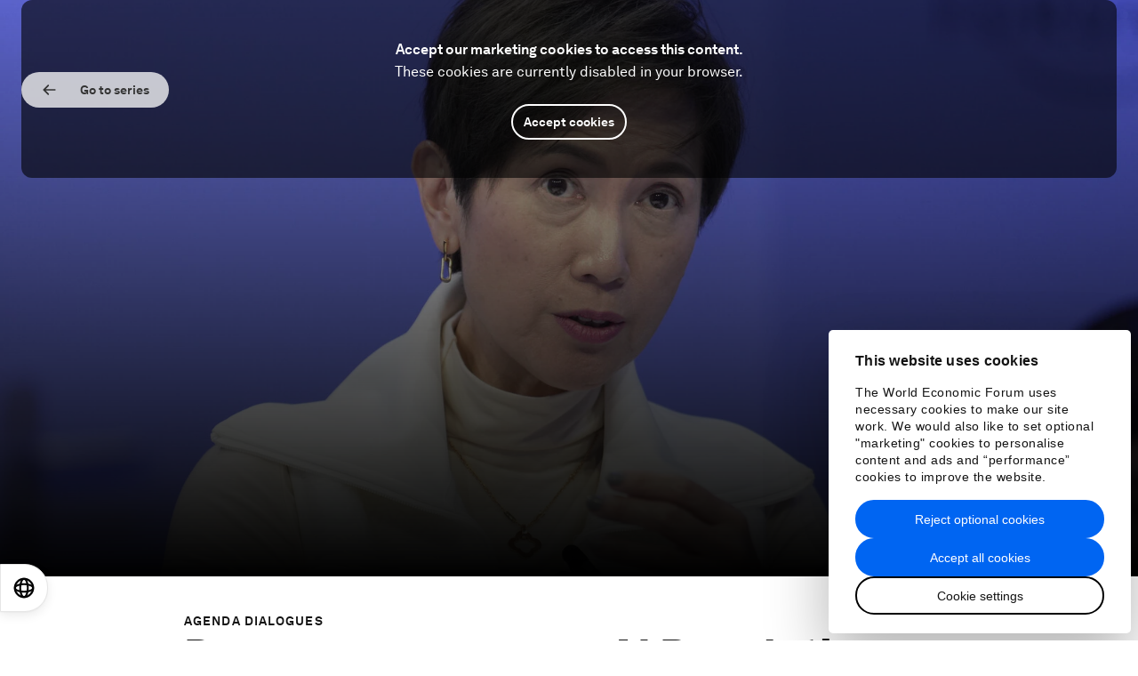

--- FILE ---
content_type: text/html; charset=utf-8
request_url: https://www.weforum.org/podcasts/agenda-dialogues/episodes/davos-2024-360-on-ai-regulations/
body_size: 129897
content:
<!DOCTYPE html>
<html lang="en" class="lang-en no-js">
<head>
  <meta charset="utf-8" />
  <title>Davos 2024: 360° on AI Regulations | World Economic Forum</title>
  <!-- PW -->
    <!-- Google Consent Mode -->
  <script data-cookieconsent="ignore">
    window.dataLayer = window.dataLayer || [];
    function gtag() {
      dataLayer.push(arguments);
    }
    gtag("consent", "default", {
      ad_storage: "denied",
      analytics_storage: "denied",
      functionality_storage: "denied",
      personalization_storage: "denied",
      security_storage: "granted",
      wait_for_update: 2000,
    });
    gtag("set", "ads_data_redaction", true);
    gtag("set", "url_passthrough", false);
  </script>
  <!-- End Google Consent Mode -->

  <!-- Cookiebot -->
  <!-- TODO: Remove the GTM embed to avoid the cookiebot script being loaded twice -->
  <script
    id="Cookiebot"
    src="https://consent.cookiebot.com/uc.js"
    data-cbid="efc82a3f-4d9a-4cba-8bc2-a51619a84a40"
    data-culture="EN"
    data-blockingmode="auto"
    type="text/javascript"
    async
  ></script>
  <!-- End Cookiebot -->

<script>
  const SPOTIFY_TRACKING = {};

  function trackSpotifyEvent(status, data, override) {
    // Push this data to the GTM dataLayer
    window.dataLayer = window.dataLayer || [];
    window.dataLayer.push({
      event: "spotify_event",
      spotifyStatus: status,
      spotifyPercent: Math.round(data.payload.position / data.payload.duration * 100),
      spotifyCurrentTime: Math.round(data.payload.position / 1000), // Convert to seconds
      spotifyDuration: Math.round(data.payload.duration / 1000), // Convert to seconds
      spotifyTrackId: data.payload.playingURI,
      ...override,
    });
  }

  window.addEventListener("message", function(event) {
    if (event.origin === "https://open.spotify.com") { // Verify the origin of the message
      var data = event.data;

      if (data && data.type === "playback_update") {
        if (data.payload.isBuffering) return;

        // Start tracking if we haven't already
        if (!SPOTIFY_TRACKING[data.payload.playingURI]) {
          SPOTIFY_TRACKING[data.payload.playingURI] = {
            state: "buffering",
            untrackedPercent: [25, 50, 75, 95],
            untrackedProgress: [3, 10, 30],
            completed: false,
          };
        }

        const { state, untrackedPercent, untrackedProgress } = SPOTIFY_TRACKING[data.payload.playingURI];

        const newState = data.payload.isPaused ? "pause" : "play";
        if (newState != state) {
          trackSpotifyEvent(newState, data);
          SPOTIFY_TRACKING[data.payload.playingURI].state = newState;
          return;
        }

        // Track time progress
        const progress = data.payload.position / 1000; // Convert to seconds
        const trackableProgress = untrackedProgress.find(p => progress >= p);
        if (trackableProgress) {
          trackSpotifyEvent("progress", data, {
            spotifyCurrentTime: trackableProgress,
          });
          SPOTIFY_TRACKING[data.payload.playingURI].untrackedProgress = untrackedProgress.filter(p => p !== trackableProgress);
        }

        // Track percentages
        const percent = Math.round(data.payload.position / data.payload.duration * 100);
        const trackablePercent = untrackedPercent.find(p => percent >= p);
        if (trackablePercent) {
          trackSpotifyEvent("percentage", data, {
            spotifyPercent: trackablePercent,
          });
          SPOTIFY_TRACKING[data.payload.playingURI].untrackedPercent = untrackedPercent.filter(p => p !== trackablePercent);
        }

        // Track completion
        if (percent >= 100 && !SPOTIFY_TRACKING[data.payload.playingURI].completed) {
          trackSpotifyEvent("complete", data);
          SPOTIFY_TRACKING[data.payload.playingURI].state = "complete";
          SPOTIFY_TRACKING[data.payload.playingURI].completed = true;
        }
      }
    }
  });
</script>


<!-- Google Tag Manager -->
<script data-cookieconsent="ignore">
  window.dataLayer = window.dataLayer || [];

  function pushDataToGTM(data = {}) {
    data = { ...data, ...{
      "locale": "en", 
      "sitename": "weforum.org", 
      "markupVersion": 3, 
      "environment": "production", 
      "preview": false, 
      "testCookiebot": false, 
      "userTracking": true, 
    } };

    window.dataLayer.push(data);
  }

  pushDataToGTM()
</script>

<link rel="preconnect" href="https://www.google-analytics.com">
<link rel="preconnect" href="https://stats.g.doubleclick.net">
<link rel="preconnect" href="https://www.google.com">
<link rel="preconnect" href="https://www.google.co.uk">
<link rel="preconnect" href="https://www.googletagmanager.com">

  <!-- Production GTM -->
  <script>(function(w,d,s,l,i){w[l]=w[l]||[];w[l].push({'gtm.start':
  new Date().getTime(),event:'gtm.js'});var f=d.getElementsByTagName(s)[0],
  j=d.createElement(s),dl=l!='dataLayer'?'&l='+l:'';j.async=true;j.src=
  'https://www.googletagmanager.com/gtm.js?id='+i+dl;f.parentNode.insertBefore(j,f);
  })(window,document,'script','dataLayer','GTM-W7SZB6C');</script>
<!-- End Google Tag Manager -->

  <script>
  window.HONEYBADGER_CONFIG = {
    apiKey: 'ad81ddae',
    revision: '',
    environment: 'production',
    //disabled: 'false'
    disabled: true
  }
</script>

  

    <link rel="stylesheet" href="/fonts/akkurat.css?v=3" media="all" />
  <link rel="stylesheet" href="/assets/application-6dd6d5ecdc2537201292476d05b4bb5a401601190373889c74951b102f1203a6.css" media="all" />
  
  
  <link rel="stylesheet" href="/assets/print-f370127a3bbad053fa295c4ba298deef01b5103a0a1be66e8a0556e8cfbd76e0.css" media="print" />
  <link rel="stylesheet" href="//fast.fonts.net/cssapi/4946bd2e-8cbd-461c-8121-ca6696f6267d.css" media="all" />

  <link rel="dns-prefetch" href="https://assets.weforum.org" />

  
    <meta http-equiv="Content-Type" content="text/html; charset=utf-8" />
  <meta name="viewport" content="width=device-width, minimum-scale=1.0, initial-scale=1.0" />
  <meta name="description" content="Leaders around the globe have called for international collaboration to steer AI&#39;s development to human and planetary development rather than exploitation. Harmonizing diverse views will tackle challenges at the nexus of tech, privacy and rights.

With AI&#39;s swift advance and varied national oversight frameworks emerging, how can global players collaboratively craft adaptive, forward-looking governance?

This session is linked to the AI Governance Alliance of the World Economic Forum.

Speakers: 

Vera Jourová, Vice-President for Values and Transparency, European Commission

Josephine Teo, Minister for Communications and Information, Ministry of Communications and Information (MCI) of Singapore

Ian Bremmer, President, Eurasia Group

Brad Smith, Vice-Chair and President, Microsoft Corp

Arati Prabhakar, Director, White House Office of Science and Technology Policy

This is the full audio from a session at the World Economic Forum’s Annual Meeting 2024 on January 17, 2024

" />
  <meta name="keywords" content="World Economic Forum,WEF,Davos,Klaus Schwab, globalization, globalization4.0, globalization4, globalization four, what does globalization mean?" />
  <meta property="og:title" content="Davos 2024: 360° on AI Regulations" />
  <meta property="og:description" content="Leaders around the globe have called for international collaboration to steer AI&#39;s development to human and planetary development rather than exploitation. Harmonizing diverse views will tackle challenges at the nexus of tech, privacy and rights.

With AI&#39;s swift advance and varied national oversight frameworks emerging, how can global players collaboratively craft adaptive, forward-looking governance?

This session is linked to the AI Governance Alliance of the World Economic Forum.

Speakers: 

Vera Jourová, Vice-President for Values and Transparency, European Commission

Josephine Teo, Minister for Communications and Information, Ministry of Communications and Information (MCI) of Singapore

Ian Bremmer, President, Eurasia Group

Brad Smith, Vice-Chair and President, Microsoft Corp

Arati Prabhakar, Director, White House Office of Science and Technology Policy

This is the full audio from a session at the World Economic Forum’s Annual Meeting 2024 on January 17, 2024

" />
  <meta property="og:type" content="website" />
  <meta property="og:url" content="https://www.weforum.org/podcasts/agenda-dialogues/episodes/davos-2024-360-on-ai-regulations/" />
  <meta name="image" property="og:image" content="https://assets.weforum.org/podcast_episode/image/responsive_large_mbeKbVZxKaUXCHXyVrjyFOEKlH6Hcr4GHfQxRk_QN5Q.jpg" />
  <meta property="og:site_name" content="World Economic Forum" />
  <meta property="fb:pages" content="7746841478" />
  <meta property="fb:app_id" content="1085482764806408" />
  <meta name="twitter:card" content="summary" />
  <meta name="twitter:title" content="Davos 2024: 360° on AI Regulations" />
  <meta name="twitter:description" content="Leaders around the globe have called for international collaboration to steer AI&#39;s development to human and planetary development rather than exploitation. Harmonizing diverse views will tackle challenges at the nexus of tech, privacy and rights.

With AI&#39;s swift advance and varied national oversight frameworks emerging, how can global players collaboratively craft adaptive, forward-looking governance?

This session is linked to the AI Governance Alliance of the World Economic Forum.

Speakers: 

Vera Jourová, Vice-President for Values and Transparency, European Commission

Josephine Teo, Minister for Communications and Information, Ministry of Communications and Information (MCI) of Singapore

Ian Bremmer, President, Eurasia Group

Brad Smith, Vice-Chair and President, Microsoft Corp

Arati Prabhakar, Director, White House Office of Science and Technology Policy

This is the full audio from a session at the World Economic Forum’s Annual Meeting 2024 on January 17, 2024

" />
  <meta name="twitter:url" content="https://www.weforum.org/podcasts/agenda-dialogues/episodes/davos-2024-360-on-ai-regulations/" />
  <meta name="twitter:image" content="https://assets.weforum.org/podcast_episode/image/responsive_large_mbeKbVZxKaUXCHXyVrjyFOEKlH6Hcr4GHfQxRk_QN5Q.jpg" />
  <meta name="pocket-site-verification" content="0a5ad3db01a37673563584ab440eda" />

  
  <link rel="canonical" href="https://es.weforum.org/podcasts/agenda-dialogues/episodes/davos-2024-360-on-ai-regulations/">

  
  

  <script type="application/ld+json">
//<![CDATA[
{"@context":"http://schema.org","@type":"CreativeWork","description":"Leaders around the globe have called for international collaboration to steer AI's development to human and planetary development rather than exploitation. Harmonizing diverse views will tackle challenges at the nexus of tech, privacy and rights.\r\n\r\nWith AI's swift advance and varied national oversight frameworks emerging, how can global players collaboratively craft adaptive, forward-looking governance?\r\n\r\nThis session is linked to the AI Governance Alliance of the World Economic Forum.\r\n\r\nSpeakers: \r\n\r\nVera Jourová, Vice-President for Values and Transparency, European Commission\r\n\r\nJosephine Teo, Minister for Communications and Information, Ministry of Communications and Information (MCI) of Singapore\r\n\r\nIan Bremmer, President, Eurasia Group\r\n\r\nBrad Smith, Vice-Chair and President, Microsoft Corp\r\n\r\nArati Prabhakar, Director, White House Office of Science and Technology Policy\r\n\r\nThis is the full audio from a session at the World Economic Forum’s Annual Meeting 2024 on January 17, 2024\r\n\r\n","headline":"Davos 2024: 360° on AI Regulations","url":"https://es.weforum.org/podcasts/agenda-dialogues/episodes/davos-2024-360-on-ai-regulations/","image":"https://assets.weforum.org/podcast_episode/image/responsive_large_mbeKbVZxKaUXCHXyVrjyFOEKlH6Hcr4GHfQxRk_QN5Q.jpg","thumbnailUrl":"https://assets.weforum.org/podcast_episode/image/responsive_large_mbeKbVZxKaUXCHXyVrjyFOEKlH6Hcr4GHfQxRk_QN5Q.jpg","dateCreated":"2024-02-26T08:44:00Z","datePublished":"2024-02-26T08:44:00Z","dateModified":"2025-06-02T14:25:04Z","articleSection":"Global Agenda","creator":[],"author":[],"keywords":["podcastepisode","emerging-technologies","cybersecurity"]}
//]]>
</script>
  <script>
//<![CDATA[

/*! modernizr 3.6.0 (Custom Build) | MIT *
 * https://modernizr.com/download/?-webp-setclasses !*/
!function(e,n,A){function o(e,n){return typeof e===n}function t(){var e,n,A,t,a,i,l;for(var f in r)if(r.hasOwnProperty(f)){if(e=[],n=r[f],n.name&&(e.push(n.name.toLowerCase()),n.options&&n.options.aliases&&n.options.aliases.length))for(A=0;A<n.options.aliases.length;A++)e.push(n.options.aliases[A].toLowerCase());for(t=o(n.fn,"function")?n.fn():n.fn,a=0;a<e.length;a++)i=e[a],l=i.split("."),1===l.length?Modernizr[l[0]]=t:(!Modernizr[l[0]]||Modernizr[l[0]]instanceof Boolean||(Modernizr[l[0]]=new Boolean(Modernizr[l[0]])),Modernizr[l[0]][l[1]]=t),s.push((t?"":"no-")+l.join("-"))}}function a(e){var n=u.className,A=Modernizr._config.classPrefix||"";if(c&&(n=n.baseVal),Modernizr._config.enableJSClass){var o=new RegExp("(^|\\s)"+A+"no-js(\\s|$)");n=n.replace(o,"$1"+A+"js$2")}Modernizr._config.enableClasses&&(n+=" "+A+e.join(" "+A),c?u.className.baseVal=n:u.className=n)}function i(e,n){if("object"==typeof e)for(var A in e)f(e,A)&&i(A,e[A]);else{e=e.toLowerCase();var o=e.split("."),t=Modernizr[o[0]];if(2==o.length&&(t=t[o[1]]),"undefined"!=typeof t)return Modernizr;n="function"==typeof n?n():n,1==o.length?Modernizr[o[0]]=n:(!Modernizr[o[0]]||Modernizr[o[0]]instanceof Boolean||(Modernizr[o[0]]=new Boolean(Modernizr[o[0]])),Modernizr[o[0]][o[1]]=n),a([(n&&0!=n?"":"no-")+o.join("-")]),Modernizr._trigger(e,n)}return Modernizr}var s=[],r=[],l={_version:"3.6.0",_config:{classPrefix:"",enableClasses:!0,enableJSClass:!0,usePrefixes:!0},_q:[],on:function(e,n){var A=this;setTimeout(function(){n(A[e])},0)},addTest:function(e,n,A){r.push({name:e,fn:n,options:A})},addAsyncTest:function(e){r.push({name:null,fn:e})}},Modernizr=function(){};Modernizr.prototype=l,Modernizr=new Modernizr;var f,u=n.documentElement,c="svg"===u.nodeName.toLowerCase();!function(){var e={}.hasOwnProperty;f=o(e,"undefined")||o(e.call,"undefined")?function(e,n){return n in e&&o(e.constructor.prototype[n],"undefined")}:function(n,A){return e.call(n,A)}}(),l._l={},l.on=function(e,n){this._l[e]||(this._l[e]=[]),this._l[e].push(n),Modernizr.hasOwnProperty(e)&&setTimeout(function(){Modernizr._trigger(e,Modernizr[e])},0)},l._trigger=function(e,n){if(this._l[e]){var A=this._l[e];setTimeout(function(){var e,o;for(e=0;e<A.length;e++)(o=A[e])(n)},0),delete this._l[e]}},Modernizr._q.push(function(){l.addTest=i}),Modernizr.addAsyncTest(function(){function e(e,n,A){function o(n){var o=n&&"load"===n.type?1==t.width:!1,a="webp"===e;i(e,a&&o?new Boolean(o):o),A&&A(n)}var t=new Image;t.onerror=o,t.onload=o,t.src=n}var n=[{uri:"[data-uri]",name:"webp"},{uri:"[data-uri]",name:"webp.alpha"},{uri:"[data-uri]",name:"webp.animation"},{uri:"[data-uri]",name:"webp.lossless"}],A=n.shift();e(A.name,A.uri,function(A){if(A&&"load"===A.type)for(var o=0;o<n.length;o++)e(n[o].name,n[o].uri)})}),t(),a(s),delete l.addTest,delete l.addAsyncTest;for(var p=0;p<Modernizr._q.length;p++)Modernizr._q[p]();e.Modernizr=Modernizr}(window,document);

//]]>
</script>
  <link rel="apple-touch-icon" sizes="180x180" href="/favicons/apple-touch-icon.png?v=lk270KxwRj">
<link rel="icon" type="image/png" sizes="32x32" href="/favicons/favicon-32x32.png?v=lk270KxwRj">
<link rel="icon" type="image/png" sizes="16x16" href="/favicons/favicon-16x16.png?v=lk270KxwRj">
<link rel="manifest" href="/favicons/site.webmanifest?v=lk270KxwRj">
<link rel="mask-icon" href="/favicons/safari-pinned-tab.svg?v=lk270KxwRj" color="#035b9c">
<link rel="shortcut icon" href="/favicon.ico?v=lk270KxwRj">
<meta name="msapplication-TileColor" content="#2b5797">
<meta name="theme-color" content="#035b9c">

    <script src="https://auth.lrcontent.com/v2/LoginRadiusV2.js" data-cookieconsent="ignore"></script>
    <script src="https://auth-widgets.weforum.org/widgets/auth/v0.4.14/index.umd.js" data-cookieconsent="ignore"></script>
    <link rel="stylesheet" href="https://auth-widgets.weforum.org/widgets/auth/v0.4.14/index.css" media="screen" />
  <!-- Start VWO Async SmartCode -->
<script type='text/javascript' data-cookieconsent="statistics">
window._vwo_code = window._vwo_code || (function(){
var account_id=593726,
settings_tolerance=2000,
library_tolerance=2500,
use_existing_jquery=false,
is_spa=1,
hide_element='body',

/* DO NOT EDIT BELOW THIS LINE */
f=false,d=document,code={use_existing_jquery:function(){return use_existing_jquery;},library_tolerance:function(){return library_tolerance;},finish:function(){if(!f){f=true;var a=d.getElementById('_vis_opt_path_hides');if(a)a.parentNode.removeChild(a);}},finished:function(){return f;},load:function(a){var b=d.createElement('script');b.src=a;b.type='text/javascript';b.innerText;b.onerror=function(){_vwo_code.finish();};d.getElementsByTagName('head')[0].appendChild(b);},init:function(){
window.settings_timer=setTimeout(function () {_vwo_code.finish() },settings_tolerance);var a=d.createElement('style'),b=hide_element?hide_element+'{opacity:0 !important;filter:alpha(opacity=0) !important;background:none !important;}':'',h=d.getElementsByTagName('head')[0];a.setAttribute('id','_vis_opt_path_hides');a.setAttribute('type','text/css');if(a.styleSheet)a.styleSheet.cssText=b;else a.appendChild(d.createTextNode(b));h.appendChild(a);this.load('https://dev.visualwebsiteoptimizer.com/j.php?a='+account_id+'&u='+encodeURIComponent(d.URL)+'&f='+(+is_spa)+'&r='+Math.random());return settings_timer; }};window._vwo_settings_timer = code.init(); return code; }());
</script>
<!-- End VWO Async SmartCode -->
  
</head>
<body class=" is-sticky" data-controller="podcast_episodes" data-action="show" data-react="true" data-font="akkurat">
    <!-- Google Tag Manager (noscript) -->
    <!-- Production GTM -->
    <noscript><iframe src="https://www.googletagmanager.com/ns.html?id=GTM-W7SZB6C"
    height="0" width="0" style="display:none;visibility:hidden"></iframe></noscript>
  <!-- End Google Tag Manager (noscript) -->

  <script>
  window.VIDEO_APP_SETTINGS = {
    endpoints: {
      collection: 'https://api.weforum.org/v1/en/collections/:slug',
      router_base_url: 'https://www.weforum.org/videos/',
      search: 'https://api.weforum.org/v1/en/videos',
      topic: 'https://api.weforum.org/v1/en/topics/:slug'
    },
    locale: 'en',
    jwp: {
      players: {
        default: 'ncRE1zO6',
        feed: 'ncRE1zO6',
        sir_trevor: 'ncRE1zO6'
      }
    }
  }
</script>

  <div class="body-wrap">
    
    <div class="content-container">
                    <!-- Component: V2Header SSR render from cache -->
            <div data-hypernova-key="V2Header" data-hypernova-id="0b63272f-05e6-48e2-9c4e-c4583a6e6a30"><script data-cookieconsent="ignore">window.__APOLLO_STATE__ = window.__APOLLO_STATE__ || {};
          window.__APOLLO_STATE__['yj8j6tssqk']={"ROOT_QUERY":{"__typename":"Query","eventBanner":null}};
          document.currentScript && document.currentScript.remove();
          </script><div class="chakra"><style data-emotion="css-global hxjnh0">:host,:root,[data-theme]{--chakra-ring-inset:var(--chakra-empty,/*!*/ /*!*/);--chakra-ring-offset-width:0px;--chakra-ring-offset-color:#fff;--chakra-ring-color:rgba(66, 153, 225, 0.6);--chakra-ring-offset-shadow:0 0 #0000;--chakra-ring-shadow:0 0 #0000;--chakra-space-x-reverse:0;--chakra-space-y-reverse:0;--chakra-colors-transparent:transparent;--chakra-colors-current:currentColor;--chakra-colors-black:#000000;--chakra-colors-white:#ffffff;--chakra-colors-whiteAlpha-10:rgba(255, 255, 255, 0.1);--chakra-colors-whiteAlpha-15:rgba(255, 255, 255, 0.15);--chakra-colors-whiteAlpha-25:rgba(255, 255, 255, 0.25);--chakra-colors-whiteAlpha-28:rgba(255, 255, 255, 0.28);--chakra-colors-whiteAlpha-30:rgba(255, 255, 255, 0.3);--chakra-colors-whiteAlpha-40:rgba(255, 255, 255, 0.4);--chakra-colors-whiteAlpha-50:rgba(255, 255, 255, 0.5);--chakra-colors-whiteAlpha-75:rgba(255, 255, 255, 0.75);--chakra-colors-whiteAlpha-100:rgba(255, 255, 255, 0.06);--chakra-colors-whiteAlpha-200:rgba(255, 255, 255, 0.08);--chakra-colors-whiteAlpha-300:rgba(255, 255, 255, 0.16);--chakra-colors-whiteAlpha-400:rgba(255, 255, 255, 0.24);--chakra-colors-whiteAlpha-500:rgba(255, 255, 255, 0.36);--chakra-colors-whiteAlpha-600:rgba(255, 255, 255, 0.48);--chakra-colors-whiteAlpha-700:rgba(255, 255, 255, 0.64);--chakra-colors-whiteAlpha-800:rgba(255, 255, 255, 0.80);--chakra-colors-whiteAlpha-900:rgba(255, 255, 255, 0.92);--chakra-colors-whiteAlpha-05:rgba(255, 255, 255, 0.05);--chakra-colors-blackAlpha-10:rgba(0, 0, 0, 0.1);--chakra-colors-blackAlpha-15:rgba(0, 0, 0, 0.15);--chakra-colors-blackAlpha-25:rgba(0, 0, 0, 0.25);--chakra-colors-blackAlpha-28:rgba(0, 0, 0, 0.28);--chakra-colors-blackAlpha-30:rgba(0, 0, 0, 0.3);--chakra-colors-blackAlpha-40:rgba(0, 0, 0, 0.4);--chakra-colors-blackAlpha-50:rgba(0, 0, 0, 0.5);--chakra-colors-blackAlpha-75:rgba(0, 0, 0, 0.75);--chakra-colors-blackAlpha-100:rgba(0, 0, 0, 0.06);--chakra-colors-blackAlpha-200:rgba(0, 0, 0, 0.08);--chakra-colors-blackAlpha-300:rgba(0, 0, 0, 0.16);--chakra-colors-blackAlpha-400:rgba(0, 0, 0, 0.24);--chakra-colors-blackAlpha-500:rgba(0, 0, 0, 0.36);--chakra-colors-blackAlpha-600:rgba(0, 0, 0, 0.48);--chakra-colors-blackAlpha-700:rgba(0, 0, 0, 0.64);--chakra-colors-blackAlpha-800:rgba(0, 0, 0, 0.80);--chakra-colors-blackAlpha-900:rgba(0, 0, 0, 0.92);--chakra-colors-blackAlpha-05:rgba(0, 0, 0, 0.05);--chakra-colors-gray-50:#F7FAFC;--chakra-colors-gray-100:#EDF2F7;--chakra-colors-gray-200:#E2E8F0;--chakra-colors-gray-300:#CBD5E0;--chakra-colors-gray-400:#A0AEC0;--chakra-colors-gray-500:#718096;--chakra-colors-gray-600:#4A5568;--chakra-colors-gray-700:#2D3748;--chakra-colors-gray-800:#1A202C;--chakra-colors-gray-900:#171923;--chakra-colors-red:#F32A2A;--chakra-colors-orange:#F2B253;--chakra-colors-yellow:#F7DB5E;--chakra-colors-green:#00C851;--chakra-colors-teal-50:#E6FFFA;--chakra-colors-teal-100:#B2F5EA;--chakra-colors-teal-200:#81E6D9;--chakra-colors-teal-300:#4FD1C5;--chakra-colors-teal-400:#38B2AC;--chakra-colors-teal-500:#319795;--chakra-colors-teal-600:#2C7A7B;--chakra-colors-teal-700:#285E61;--chakra-colors-teal-800:#234E52;--chakra-colors-teal-900:#1D4044;--chakra-colors-blue:#0065F2;--chakra-colors-cyan-50:#EDFDFD;--chakra-colors-cyan-100:#C4F1F9;--chakra-colors-cyan-200:#9DECF9;--chakra-colors-cyan-300:#76E4F7;--chakra-colors-cyan-400:#0BC5EA;--chakra-colors-cyan-500:#00B5D8;--chakra-colors-cyan-600:#00A3C4;--chakra-colors-cyan-700:#0987A0;--chakra-colors-cyan-800:#086F83;--chakra-colors-cyan-900:#065666;--chakra-colors-purple-50:#FAF5FF;--chakra-colors-purple-100:#E9D8FD;--chakra-colors-purple-200:#D6BCFA;--chakra-colors-purple-300:#B794F4;--chakra-colors-purple-400:#9F7AEA;--chakra-colors-purple-500:#805AD5;--chakra-colors-purple-600:#6B46C1;--chakra-colors-purple-700:#553C9A;--chakra-colors-purple-800:#44337A;--chakra-colors-purple-900:#322659;--chakra-colors-pink:#F8005C;--chakra-colors-linkedin:#3579B1;--chakra-colors-facebook:#445AA3;--chakra-colors-messenger-50:#D0E6FF;--chakra-colors-messenger-100:#B9DAFF;--chakra-colors-messenger-200:#A2CDFF;--chakra-colors-messenger-300:#7AB8FF;--chakra-colors-messenger-400:#2E90FF;--chakra-colors-messenger-500:#0078FF;--chakra-colors-messenger-600:#0063D1;--chakra-colors-messenger-700:#0052AC;--chakra-colors-messenger-800:#003C7E;--chakra-colors-messenger-900:#002C5C;--chakra-colors-whatsapp:#25d366;--chakra-colors-twitter:#000000;--chakra-colors-telegram-50:#E3F2F9;--chakra-colors-telegram-100:#C5E4F3;--chakra-colors-telegram-200:#A2D4EC;--chakra-colors-telegram-300:#7AC1E4;--chakra-colors-telegram-400:#47A9DA;--chakra-colors-telegram-500:#0088CC;--chakra-colors-telegram-600:#007AB8;--chakra-colors-telegram-700:#006BA1;--chakra-colors-telegram-800:#005885;--chakra-colors-telegram-900:#003F5E;--chakra-colors-grey:#AFAFAF;--chakra-colors-greyLightest:#F2F2F2;--chakra-colors-greyLighter:#E5E5E5;--chakra-colors-greyLight:#B3B3B3;--chakra-colors-greyDarkest:#262626;--chakra-colors-greyDarker:#474747;--chakra-colors-greyDark:#666666;--chakra-colors-blueLight:#5498f6;--chakra-colors-blueLighter:#a8cbfb;--chakra-colors-blueLightest:#e6f0fe;--chakra-colors-blueDark:#0054ca;--chakra-colors-blueDarker:#0044a2;--chakra-colors-blueDarkest:#002252;--chakra-colors-yellowDark:#ceb74e;--chakra-colors-redDark:#cb2323;--chakra-colors-pinkDark:#cf004d;--chakra-colors-greenDark:#00a744;--chakra-colors-primary:#0065F2;--chakra-colors-uplinkDark:#213acf;--chakra-colors-uplinkBlue:#2846F8;--chakra-colors-uplinkMaroon:#AD0E02;--chakra-colors-uplinkGreen:#016204;--chakra-colors-uplinkGreenLight:#DFFFEA;--chakra-colors-uplinkPink:#E80261;--chakra-colors-uplinkPinkLight:#FFEDEB;--chakra-colors-uplinkGrey:#313131;--chakra-colors-uplinkGreyLight:#F5F5F5;--chakra-colors-uplinkBrown:#884001;--chakra-colors-uplinkBeige:#FFF7E6;--chakra-colors-primaryAlpha-10:rgba(0, 101, 242, 0.1);--chakra-colors-primaryAlpha-15:rgba(0, 101, 242, 0.15);--chakra-colors-primaryAlpha-25:rgba(0, 101, 242, 0.25);--chakra-colors-primaryAlpha-28:rgba(0, 101, 242, 0.28);--chakra-colors-primaryAlpha-30:rgba(0, 101, 242, 0.3);--chakra-colors-primaryAlpha-40:rgba(0, 101, 242, 0.4);--chakra-colors-primaryAlpha-50:rgba(0, 101, 242, 0.5);--chakra-colors-primaryAlpha-75:rgba(0, 101, 242, 0.75);--chakra-colors-primaryAlpha-05:rgba(0, 101, 242, 0.05);--chakra-colors-uplinkDarkAlpha-10:rgba(33, 58, 207, 0.1);--chakra-colors-uplinkDarkAlpha-15:rgba(33, 58, 207, 0.15);--chakra-colors-uplinkDarkAlpha-25:rgba(33, 58, 207, 0.25);--chakra-colors-uplinkDarkAlpha-28:rgba(33, 58, 207, 0.28);--chakra-colors-uplinkDarkAlpha-30:rgba(33, 58, 207, 0.3);--chakra-colors-uplinkDarkAlpha-40:rgba(33, 58, 207, 0.4);--chakra-colors-uplinkDarkAlpha-50:rgba(33, 58, 207, 0.5);--chakra-colors-uplinkDarkAlpha-75:rgba(33, 58, 207, 0.75);--chakra-colors-uplinkDarkAlpha-05:rgba(33, 58, 207, 0.05);--chakra-colors-uplinkBlueAlpha-10:rgba(40, 70, 248, 0.1);--chakra-colors-uplinkBlueAlpha-15:rgba(40, 70, 248, 0.15);--chakra-colors-uplinkBlueAlpha-25:rgba(40, 70, 248, 0.25);--chakra-colors-uplinkBlueAlpha-28:rgba(40, 70, 248, 0.28);--chakra-colors-uplinkBlueAlpha-30:rgba(40, 70, 248, 0.3);--chakra-colors-uplinkBlueAlpha-40:rgba(40, 70, 248, 0.4);--chakra-colors-uplinkBlueAlpha-50:rgba(40, 70, 248, 0.5);--chakra-colors-uplinkBlueAlpha-75:rgba(40, 70, 248, 0.75);--chakra-colors-uplinkBlueAlpha-05:rgba(40, 70, 248, 0.05);--chakra-colors-uplinkMaroonAlpha-10:rgba(173, 14, 2, 0.1);--chakra-colors-uplinkMaroonAlpha-15:rgba(173, 14, 2, 0.15);--chakra-colors-uplinkMaroonAlpha-25:rgba(173, 14, 2, 0.25);--chakra-colors-uplinkMaroonAlpha-28:rgba(173, 14, 2, 0.28);--chakra-colors-uplinkMaroonAlpha-30:rgba(173, 14, 2, 0.3);--chakra-colors-uplinkMaroonAlpha-40:rgba(173, 14, 2, 0.4);--chakra-colors-uplinkMaroonAlpha-50:rgba(173, 14, 2, 0.5);--chakra-colors-uplinkMaroonAlpha-75:rgba(173, 14, 2, 0.75);--chakra-colors-uplinkMaroonAlpha-05:rgba(173, 14, 2, 0.05);--chakra-colors-uplinkGreenAlpha-10:rgba(1, 98, 4, 0.1);--chakra-colors-uplinkGreenAlpha-15:rgba(1, 98, 4, 0.15);--chakra-colors-uplinkGreenAlpha-25:rgba(1, 98, 4, 0.25);--chakra-colors-uplinkGreenAlpha-28:rgba(1, 98, 4, 0.28);--chakra-colors-uplinkGreenAlpha-30:rgba(1, 98, 4, 0.3);--chakra-colors-uplinkGreenAlpha-40:rgba(1, 98, 4, 0.4);--chakra-colors-uplinkGreenAlpha-50:rgba(1, 98, 4, 0.5);--chakra-colors-uplinkGreenAlpha-75:rgba(1, 98, 4, 0.75);--chakra-colors-uplinkGreenAlpha-05:rgba(1, 98, 4, 0.05);--chakra-colors-uplinkGreenLightAlpha-10:rgba(223, 255, 234, 0.1);--chakra-colors-uplinkGreenLightAlpha-15:rgba(223, 255, 234, 0.15);--chakra-colors-uplinkGreenLightAlpha-25:rgba(223, 255, 234, 0.25);--chakra-colors-uplinkGreenLightAlpha-28:rgba(223, 255, 234, 0.28);--chakra-colors-uplinkGreenLightAlpha-30:rgba(223, 255, 234, 0.3);--chakra-colors-uplinkGreenLightAlpha-40:rgba(223, 255, 234, 0.4);--chakra-colors-uplinkGreenLightAlpha-50:rgba(223, 255, 234, 0.5);--chakra-colors-uplinkGreenLightAlpha-75:rgba(223, 255, 234, 0.75);--chakra-colors-uplinkGreenLightAlpha-05:rgba(223, 255, 234, 0.05);--chakra-colors-uplinkPinkAlpha-10:rgba(232, 2, 97, 0.1);--chakra-colors-uplinkPinkAlpha-15:rgba(232, 2, 97, 0.15);--chakra-colors-uplinkPinkAlpha-25:rgba(232, 2, 97, 0.25);--chakra-colors-uplinkPinkAlpha-28:rgba(232, 2, 97, 0.28);--chakra-colors-uplinkPinkAlpha-30:rgba(232, 2, 97, 0.3);--chakra-colors-uplinkPinkAlpha-40:rgba(232, 2, 97, 0.4);--chakra-colors-uplinkPinkAlpha-50:rgba(232, 2, 97, 0.5);--chakra-colors-uplinkPinkAlpha-75:rgba(232, 2, 97, 0.75);--chakra-colors-uplinkPinkAlpha-05:rgba(232, 2, 97, 0.05);--chakra-colors-uplinkPinkLightAlpha-10:rgba(255, 237, 235, 0.1);--chakra-colors-uplinkPinkLightAlpha-15:rgba(255, 237, 235, 0.15);--chakra-colors-uplinkPinkLightAlpha-25:rgba(255, 237, 235, 0.25);--chakra-colors-uplinkPinkLightAlpha-28:rgba(255, 237, 235, 0.28);--chakra-colors-uplinkPinkLightAlpha-30:rgba(255, 237, 235, 0.3);--chakra-colors-uplinkPinkLightAlpha-40:rgba(255, 237, 235, 0.4);--chakra-colors-uplinkPinkLightAlpha-50:rgba(255, 237, 235, 0.5);--chakra-colors-uplinkPinkLightAlpha-75:rgba(255, 237, 235, 0.75);--chakra-colors-uplinkPinkLightAlpha-05:rgba(255, 237, 235, 0.05);--chakra-colors-uplinkGreyAlpha-10:rgba(49, 49, 49, 0.1);--chakra-colors-uplinkGreyAlpha-15:rgba(49, 49, 49, 0.15);--chakra-colors-uplinkGreyAlpha-25:rgba(49, 49, 49, 0.25);--chakra-colors-uplinkGreyAlpha-28:rgba(49, 49, 49, 0.28);--chakra-colors-uplinkGreyAlpha-30:rgba(49, 49, 49, 0.3);--chakra-colors-uplinkGreyAlpha-40:rgba(49, 49, 49, 0.4);--chakra-colors-uplinkGreyAlpha-50:rgba(49, 49, 49, 0.5);--chakra-colors-uplinkGreyAlpha-75:rgba(49, 49, 49, 0.75);--chakra-colors-uplinkGreyAlpha-05:rgba(49, 49, 49, 0.05);--chakra-colors-uplinkGreyLightAlpha-10:rgba(245, 245, 245, 0.1);--chakra-colors-uplinkGreyLightAlpha-15:rgba(245, 245, 245, 0.15);--chakra-colors-uplinkGreyLightAlpha-25:rgba(245, 245, 245, 0.25);--chakra-colors-uplinkGreyLightAlpha-28:rgba(245, 245, 245, 0.28);--chakra-colors-uplinkGreyLightAlpha-30:rgba(245, 245, 245, 0.3);--chakra-colors-uplinkGreyLightAlpha-40:rgba(245, 245, 245, 0.4);--chakra-colors-uplinkGreyLightAlpha-50:rgba(245, 245, 245, 0.5);--chakra-colors-uplinkGreyLightAlpha-75:rgba(245, 245, 245, 0.75);--chakra-colors-uplinkGreyLightAlpha-05:rgba(245, 245, 245, 0.05);--chakra-colors-uplinkBrownAlpha-10:rgba(136, 64, 1, 0.1);--chakra-colors-uplinkBrownAlpha-15:rgba(136, 64, 1, 0.15);--chakra-colors-uplinkBrownAlpha-25:rgba(136, 64, 1, 0.25);--chakra-colors-uplinkBrownAlpha-28:rgba(136, 64, 1, 0.28);--chakra-colors-uplinkBrownAlpha-30:rgba(136, 64, 1, 0.3);--chakra-colors-uplinkBrownAlpha-40:rgba(136, 64, 1, 0.4);--chakra-colors-uplinkBrownAlpha-50:rgba(136, 64, 1, 0.5);--chakra-colors-uplinkBrownAlpha-75:rgba(136, 64, 1, 0.75);--chakra-colors-uplinkBrownAlpha-05:rgba(136, 64, 1, 0.05);--chakra-colors-uplinkBeigeAlpha-10:rgba(255, 247, 230, 0.1);--chakra-colors-uplinkBeigeAlpha-15:rgba(255, 247, 230, 0.15);--chakra-colors-uplinkBeigeAlpha-25:rgba(255, 247, 230, 0.25);--chakra-colors-uplinkBeigeAlpha-28:rgba(255, 247, 230, 0.28);--chakra-colors-uplinkBeigeAlpha-30:rgba(255, 247, 230, 0.3);--chakra-colors-uplinkBeigeAlpha-40:rgba(255, 247, 230, 0.4);--chakra-colors-uplinkBeigeAlpha-50:rgba(255, 247, 230, 0.5);--chakra-colors-uplinkBeigeAlpha-75:rgba(255, 247, 230, 0.75);--chakra-colors-uplinkBeigeAlpha-05:rgba(255, 247, 230, 0.05);--chakra-colors-greyLightestAlpha-10:rgba(242, 242, 242, 0.1);--chakra-colors-greyLightestAlpha-15:rgba(242, 242, 242, 0.15);--chakra-colors-greyLightestAlpha-25:rgba(242, 242, 242, 0.25);--chakra-colors-greyLightestAlpha-28:rgba(242, 242, 242, 0.28);--chakra-colors-greyLightestAlpha-30:rgba(242, 242, 242, 0.3);--chakra-colors-greyLightestAlpha-40:rgba(242, 242, 242, 0.4);--chakra-colors-greyLightestAlpha-50:rgba(242, 242, 242, 0.5);--chakra-colors-greyLightestAlpha-75:rgba(242, 242, 242, 0.75);--chakra-colors-greyLightestAlpha-05:rgba(242, 242, 242, 0.05);--chakra-colors-greyLighterAlpha-10:rgba(229, 229, 229, 0.1);--chakra-colors-greyLighterAlpha-15:rgba(229, 229, 229, 0.15);--chakra-colors-greyLighterAlpha-25:rgba(229, 229, 229, 0.25);--chakra-colors-greyLighterAlpha-28:rgba(229, 229, 229, 0.28);--chakra-colors-greyLighterAlpha-30:rgba(229, 229, 229, 0.3);--chakra-colors-greyLighterAlpha-40:rgba(229, 229, 229, 0.4);--chakra-colors-greyLighterAlpha-50:rgba(229, 229, 229, 0.5);--chakra-colors-greyLighterAlpha-75:rgba(229, 229, 229, 0.75);--chakra-colors-greyLighterAlpha-05:rgba(229, 229, 229, 0.05);--chakra-colors-greyLightAlpha-10:rgba(179, 179, 179, 0.1);--chakra-colors-greyLightAlpha-15:rgba(179, 179, 179, 0.15);--chakra-colors-greyLightAlpha-25:rgba(179, 179, 179, 0.25);--chakra-colors-greyLightAlpha-28:rgba(179, 179, 179, 0.28);--chakra-colors-greyLightAlpha-30:rgba(179, 179, 179, 0.3);--chakra-colors-greyLightAlpha-40:rgba(179, 179, 179, 0.4);--chakra-colors-greyLightAlpha-50:rgba(179, 179, 179, 0.5);--chakra-colors-greyLightAlpha-75:rgba(179, 179, 179, 0.75);--chakra-colors-greyLightAlpha-05:rgba(179, 179, 179, 0.05);--chakra-colors-greyDarkestAlpha-10:rgba(38, 38, 38, 0.1);--chakra-colors-greyDarkestAlpha-15:rgba(38, 38, 38, 0.15);--chakra-colors-greyDarkestAlpha-25:rgba(38, 38, 38, 0.25);--chakra-colors-greyDarkestAlpha-28:rgba(38, 38, 38, 0.28);--chakra-colors-greyDarkestAlpha-30:rgba(38, 38, 38, 0.3);--chakra-colors-greyDarkestAlpha-40:rgba(38, 38, 38, 0.4);--chakra-colors-greyDarkestAlpha-50:rgba(38, 38, 38, 0.5);--chakra-colors-greyDarkestAlpha-75:rgba(38, 38, 38, 0.75);--chakra-colors-greyDarkestAlpha-05:rgba(38, 38, 38, 0.05);--chakra-colors-greyDarkerAlpha-10:rgba(71, 71, 71, 0.1);--chakra-colors-greyDarkerAlpha-15:rgba(71, 71, 71, 0.15);--chakra-colors-greyDarkerAlpha-25:rgba(71, 71, 71, 0.25);--chakra-colors-greyDarkerAlpha-28:rgba(71, 71, 71, 0.28);--chakra-colors-greyDarkerAlpha-30:rgba(71, 71, 71, 0.3);--chakra-colors-greyDarkerAlpha-40:rgba(71, 71, 71, 0.4);--chakra-colors-greyDarkerAlpha-50:rgba(71, 71, 71, 0.5);--chakra-colors-greyDarkerAlpha-75:rgba(71, 71, 71, 0.75);--chakra-colors-greyDarkerAlpha-05:rgba(71, 71, 71, 0.05);--chakra-colors-greyDarkAlpha-10:rgba(102, 102, 102, 0.1);--chakra-colors-greyDarkAlpha-15:rgba(102, 102, 102, 0.15);--chakra-colors-greyDarkAlpha-25:rgba(102, 102, 102, 0.25);--chakra-colors-greyDarkAlpha-28:rgba(102, 102, 102, 0.28);--chakra-colors-greyDarkAlpha-30:rgba(102, 102, 102, 0.3);--chakra-colors-greyDarkAlpha-40:rgba(102, 102, 102, 0.4);--chakra-colors-greyDarkAlpha-50:rgba(102, 102, 102, 0.5);--chakra-colors-greyDarkAlpha-75:rgba(102, 102, 102, 0.75);--chakra-colors-greyDarkAlpha-05:rgba(102, 102, 102, 0.05);--chakra-colors-flipboard:#CF3C34;--chakra-colors-tiktok:#000000;--chakra-colors-threads:#000000;--chakra-colors-wechat:#00c924;--chakra-colors-weibo:#e0172c;--chakra-colors-ximalaya:#e31b1a;--chakra-colors-theme-dark-surface-default:#1A1A1A;--chakra-colors-theme-dark-surface-relief:black;--chakra-colors-theme-dark-surface-accent-subtle-default:#001430;--chakra-colors-theme-dark-action-warning:#F2B253;--chakra-colors-theme-dark-text-primary:white;--chakra-colors-theme-dark-text-secondary:#808080;--chakra-colors-theme-dark-text-accent-default:#3384F5;--chakra-colors-theme-dark-semantic-text-secondary:#999;--chakra-colors-theme-dark-border-tertiary:#333333;--chakra-colors-theme-light-text-primary:black;--chakra-colors-theme-light-text-secondary:#666666;--chakra-colors-theme-light-text-neutral:#333;--chakra-colors-theme-light-text-accent-default:#0065F2;--chakra-colors-theme-light-surface-relief:rgba(128, 128, 128, 0.06);--chakra-colors-theme-light-surface-base:#fff;--chakra-colors-theme-light-surface-accent-pressed:#003D91;--chakra-colors-theme-light-surface-accent-subtle-default:#E5F0FE;--chakra-colors-theme-light-surface-primary-neutral-subtlest-hover:#0051C2;--chakra-colors-theme-light-surface-primary-neutral-subtlest-pressed:#0051C2;--chakra-colors-theme-light-surface-primary-ghost-default:transparent;--chakra-colors-theme-light-surface-primary-ghost-hover:#E5F0FE;--chakra-colors-theme-light-surface-primary-ghost-pressed:#CCE0FC;--chakra-colors-theme-light-surface-secondary-neutral-subtlest-hover:rgba(128, 128, 128, 0.06);--chakra-colors-theme-light-surface-secondary-neutral-subtlest-pressed:rgba(128, 128, 128, 0.11);--chakra-colors-theme-light-surface-onImage-solid-default:rgba(255, 255, 255, 0.15);--chakra-colors-theme-light-surface-onImage-solid-hover:rgba(255, 255, 255, 0.30);--chakra-colors-theme-light-surface-onImage-solid-pressed:rgba(255, 255, 255, 0.50);--chakra-colors-theme-light-surface-onImage-solid-focus:rgba(255, 255, 255, 0.15);--chakra-colors-theme-light-border-primary-neutral-default:#0065F2;--chakra-colors-theme-light-border-primary-neutral-hover:#0051C2;--chakra-colors-theme-light-border-primary-neutral-pressed:#003D91;--chakra-colors-theme-light-border-primary-outline-default:#0065F2;--chakra-colors-theme-light-border-secondary-neutral-default:rgba(128, 128, 128, 0.11);--chakra-colors-theme-light-border-secondary-neutral-hover:rgba(128, 128, 128, 0.19);--chakra-colors-theme-light-border-secondary-neutral-pressed:rgba(128, 128, 128, 0.28);--chakra-colors-theme-light-border-secondary-accent-focus:#0065F2;--chakra-colors-theme-light-border-tertiary:#E6E6E6;--chakra-colors-theme-light-border-accent-focus:#0065F2;--chakra-colors-theme-light-content-primary-outline-default:#0065F2;--chakra-colors-theme-light-content-primary-ghost-default:#0065F2;--chakra-colors-theme-light-content-primary-ghost-hover:#0051C2;--chakra-colors-theme-light-content-primary-ghost-pressed:#003D91;--chakra-colors-theme-light-content-onImage-solid-default:#fff;--chakra-colors-theme-light-content-onImage-solid-hover:#fff;--chakra-colors-theme-light-content-onImage-solid-pressed:#fff;--chakra-colors-theme-light-semantic-text-secondary:#666;--chakra-colors-theme-light-semantic-border-tertiary:#E6E6E6;--chakra-colors-accent-5:#e5f0fe;--chakra-colors-accent-10:#cce0fc;--chakra-colors-accent-20:#99c1fa;--chakra-colors-accent-30:#66a3f7;--chakra-colors-accent-40:#3384f5;--chakra-colors-accent-50:#0065f2;--chakra-colors-accent-60:#0051c2;--chakra-colors-accent-70:#003d91;--chakra-colors-accent-80:#002861;--chakra-colors-accent-90:#001430;--chakra-colors-accent-95:#000a18;--chakra-colors-neutral-0:#ffffff;--chakra-colors-neutral-5:#f2f2f2;--chakra-colors-neutral-10:#e6e6e6;--chakra-colors-neutral-20:#cccccc;--chakra-colors-neutral-30:#b3b3b3;--chakra-colors-neutral-40:#999999;--chakra-colors-neutral-50:#808080;--chakra-colors-neutral-60:#666666;--chakra-colors-neutral-70:#4d4d4d;--chakra-colors-neutral-80:#333333;--chakra-colors-neutral-90:#1a1a1a;--chakra-colors-neutral-95:#0d0d0d;--chakra-colors-neutral-100:#000;--chakra-colors-negative-5:#feeaea;--chakra-colors-negative-10:#fdd4d4;--chakra-colors-negative-20:#faaaaa;--chakra-colors-negative-30:#f87f7f;--chakra-colors-negative-40:#f55555;--chakra-colors-negative-50:#f32a2a;--chakra-colors-negative-60:#c22222;--chakra-colors-negative-70:#921919;--chakra-colors-negative-80:#611111;--chakra-colors-negative-90:#310808;--chakra-colors-negative-95:#180404;--chakra-colors-warning-5:#fef7ee;--chakra-colors-warning-10:#fcf0dd;--chakra-colors-warning-20:#fae0ba;--chakra-colors-warning-30:#f7d198;--chakra-colors-warning-40:#f5c175;--chakra-colors-warning-50:#f2b253;--chakra-colors-warning-60:#c28e42;--chakra-colors-warning-70:#916b32;--chakra-colors-warning-80:#5f3c07;--chakra-colors-warning-90:#302411;--chakra-colors-warning-95:#181208;--chakra-colors-positive-5:#e9fbf1;--chakra-colors-positive-10:#d3f2e1;--chakra-colors-positive-20:#a7e5c3;--chakra-colors-positive-30:#7bd9a6;--chakra-colors-positive-40:#4fcc88;--chakra-colors-positive-50:#23bf6a;--chakra-colors-positive-60:#1c9955;--chakra-colors-positive-70:#157340;--chakra-colors-positive-80:#0e4c2a;--chakra-colors-positive-90:#072615;--chakra-colors-positive-95:#04130b;--chakra-colors-black-alpha-0:rgba(0, 0, 0, 0);--chakra-colors-black-alpha-20:rgba(0, 0, 0, 0.2);--chakra-colors-black-alpha-40:rgba(0, 0, 0, 0.4);--chakra-colors-black-alpha-50:rgba(0, 0, 0, 0.5);--chakra-colors-black-alpha-60:rgba(0, 0, 0, 0.6);--chakra-colors-black-alpha-80:rgba(0, 0, 0, 0.8);--chakra-colors-white-alpha-0:rgba(255, 255, 255, 0);--chakra-colors-white-alpha-15:rgba(255, 255, 255, 0.15);--chakra-colors-white-alpha-20:rgba(255, 255, 255, 0.20);--chakra-colors-white-alpha-30:rgba(255, 255, 255, 0.30);--chakra-colors-white-alpha-40:rgba(255, 255, 255, 0.40);--chakra-colors-white-alpha-50:rgba(255, 255, 255, 0.50);--chakra-colors-white-alpha-75:rgba(255, 255, 255, 0.75);--chakra-colors-white-alpha-85:rgba(255, 255, 255, 0.85);--chakra-colors-white-alpha-95:rgba(255, 255, 255, 0.95);--chakra-colors-on-accent-dark-mode:#ffffff;--chakra-colors-on-accent-light-mode:#ffffff;--chakra-borders-none:0px;--chakra-borders-1px:1px solid;--chakra-borders-2px:2px solid;--chakra-borders-4px:4px solid;--chakra-borders-8px:8px solid;--chakra-borders-light:1px solid;--chakra-borders-base:2px solid;--chakra-borders-hairline:1px solid;--chakra-borders-thin:2px solid;--chakra-borders-thick:4px solid;--chakra-borderWidths-none:0px;--chakra-borderWidths-hairline:1px;--chakra-borderWidths-thin:2px;--chakra-borderWidths-thick:4px;--chakra-fonts-heading:-apple-system,BlinkMacSystemFont,"Segoe UI",Helvetica,Arial,sans-serif,"Apple Color Emoji","Segoe UI Emoji","Segoe UI Symbol";--chakra-fonts-body:-apple-system,BlinkMacSystemFont,"Segoe UI",Helvetica,Arial,sans-serif,"Apple Color Emoji","Segoe UI Emoji","Segoe UI Symbol";--chakra-fonts-mono:SFMono-Regular,Menlo,Monaco,Consolas,"Liberation Mono","Courier New",monospace;--chakra-fontSizes-3xs:0.45rem;--chakra-fontSizes-2xs:0.625rem;--chakra-fontSizes-xs:0.75rem;--chakra-fontSizes-sm:0.875rem;--chakra-fontSizes-md:1rem;--chakra-fontSizes-lg:1.125rem;--chakra-fontSizes-xl:1.25rem;--chakra-fontSizes-2xl:1.5rem;--chakra-fontSizes-3xl:1.75rem;--chakra-fontSizes-4xl:2rem;--chakra-fontSizes-5xl:2.75rem;--chakra-fontSizes-6xl:4rem;--chakra-fontSizes-7xl:4.5rem;--chakra-fontSizes-8xl:6rem;--chakra-fontSizes-9xl:8rem;--chakra-fontSizes-small:0.9375rem;--chakra-fontSizes-smaller:0.875rem;--chakra-fontSizes-smallest:0.75rem;--chakra-fontSizes-base:1rem;--chakra-fontSizes-large:1.125rem;--chakra-fontSizes-larger:1.25rem;--chakra-fontSizes-largest:1.5rem;--chakra-fontSizes-h1:4rem;--chakra-fontSizes-h1Base:2.5rem;--chakra-fontSizes-h2:3rem;--chakra-fontSizes-h2Base:2rem;--chakra-fontSizes-h3:2rem;--chakra-fontSizes-h4:1.5rem;--chakra-fontSizes-h5:1.125rem;--chakra-fontSizes-h6:1rem;--chakra-fontWeights-hairline:100;--chakra-fontWeights-thin:200;--chakra-fontWeights-light:300;--chakra-fontWeights-normal:400;--chakra-fontWeights-medium:500;--chakra-fontWeights-semibold:600;--chakra-fontWeights-bold:700;--chakra-fontWeights-extrabold:800;--chakra-fontWeights-black:900;--chakra-letterSpacings-tighter:-0.05em;--chakra-letterSpacings-tight:-0.025em;--chakra-letterSpacings-normal:0;--chakra-letterSpacings-wide:0.025em;--chakra-letterSpacings-wider:0.05em;--chakra-letterSpacings-widest:0.075em;--chakra-lineHeights-3:.75rem;--chakra-lineHeights-4:1rem;--chakra-lineHeights-5:1.25rem;--chakra-lineHeights-6:1.5rem;--chakra-lineHeights-7:1.75rem;--chakra-lineHeights-8:2rem;--chakra-lineHeights-9:2.25rem;--chakra-lineHeights-10:2.5rem;--chakra-lineHeights-normal:normal;--chakra-lineHeights-none:1;--chakra-lineHeights-shorter:1.125;--chakra-lineHeights-short:1.2;--chakra-lineHeights-base:1.388;--chakra-lineHeights-tall:1.6;--chakra-lineHeights-taller:2;--chakra-lineHeights-shortest:1;--chakra-lineHeights-tallest:2.5;--chakra-lineHeights-large:1.75;--chakra-lineHeights-regular:1.5;--chakra-lineHeights-small:1.25;--chakra-radii-none:0;--chakra-radii-sm:0.125rem;--chakra-radii-base:0.25rem;--chakra-radii-md:0.375rem;--chakra-radii-lg:0.5rem;--chakra-radii-xl:0.75rem;--chakra-radii-2xl:1rem;--chakra-radii-3xl:1.5rem;--chakra-radii-full:9999px;--chakra-radii-largest:2rem;--chakra-radii-larger:0.75rem;--chakra-radii-large:0.375rem;--chakra-radii-small:0.125rem;--chakra-radii-smaller:0.0625rem;--chakra-radii-smallest:0.03125rem;--chakra-radii-radius-0:0px;--chakra-radii-radius-25:2px;--chakra-radii-radius-50:4px;--chakra-radii-radius-75:6px;--chakra-radii-radius-100:8px;--chakra-radii-radius-150:12px;--chakra-radii-radius-full:999px;--chakra-space-0:0px;--chakra-space-1:0.25rem;--chakra-space-2:0.5rem;--chakra-space-3:0.75rem;--chakra-space-4:1rem;--chakra-space-5:1.25rem;--chakra-space-6:1.5rem;--chakra-space-7:1.75rem;--chakra-space-8:2rem;--chakra-space-9:2.25rem;--chakra-space-10:2.5rem;--chakra-space-12:3rem;--chakra-space-14:3.5rem;--chakra-space-16:4rem;--chakra-space-20:5rem;--chakra-space-24:6rem;--chakra-space-28:7rem;--chakra-space-32:8rem;--chakra-space-36:9rem;--chakra-space-40:10rem;--chakra-space-44:11rem;--chakra-space-48:12rem;--chakra-space-52:13rem;--chakra-space-56:14rem;--chakra-space-60:15rem;--chakra-space-64:16rem;--chakra-space-72:18rem;--chakra-space-80:20rem;--chakra-space-96:24rem;--chakra-space-px:1px;--chakra-space-0-5:0.125rem;--chakra-space-1-5:0.375rem;--chakra-space-2-5:0.625rem;--chakra-space-3-5:0.875rem;--chakra-space-min:2px;--chakra-space-smallest:4px;--chakra-space-smaller:8px;--chakra-space-small:12px;--chakra-space-base:16px;--chakra-space-medium:20px;--chakra-space-large:24px;--chakra-space-larger:32px;--chakra-space-largest:40px;--chakra-space-xl:48px;--chakra-space-2xl:56px;--chakra-space-3xl:64px;--chakra-space-4xl:72px;--chakra-space-5xl:80px;--chakra-space-6xl:96px;--chakra-space-7xl:120px;--chakra-space-8xl:132px;--chakra-space-9xl:144px;--chakra-space-max:160px;--chakra-space-space-0:0px;--chakra-space-space-25:2px;--chakra-space-space-50:4px;--chakra-space-space-75:6px;--chakra-space-space-100:8px;--chakra-space-space-150:12px;--chakra-space-space-200:16px;--chakra-space-space-250:20px;--chakra-space-space-300:24px;--chakra-space-space-400:32px;--chakra-space-space-500:40px;--chakra-space-space-600:48px;--chakra-space-space-800:64px;--chakra-space-space-1000:80px;--chakra-space-space-1200:96px;--chakra-space-space-1400:112px;--chakra-space-space-1600:128px;--chakra-shadows-xs:0 0 0 1px rgba(0, 0, 0, 0.05);--chakra-shadows-sm:0 1px 2px 0 rgba(0, 0, 0, 0.05);--chakra-shadows-base:0 1px 3px 0 rgba(0, 0, 0, 0.1),0 1px 2px 0 rgba(0, 0, 0, 0.06);--chakra-shadows-md:0 4px 6px -1px rgba(0, 0, 0, 0.1),0 2px 4px -1px rgba(0, 0, 0, 0.06);--chakra-shadows-lg:0 10px 15px -3px rgba(0, 0, 0, 0.1),0 4px 6px -2px rgba(0, 0, 0, 0.05);--chakra-shadows-xl:0 20px 25px -5px rgba(0, 0, 0, 0.1),0 10px 10px -5px rgba(0, 0, 0, 0.04);--chakra-shadows-2xl:0 25px 50px -12px rgba(0, 0, 0, 0.25);--chakra-shadows-outline:0 0 0 3px rgba(66, 153, 225, 0.6);--chakra-shadows-inner:inset 0 2px 4px 0 rgba(0,0,0,0.06);--chakra-shadows-none:none;--chakra-shadows-dark-lg:rgba(0, 0, 0, 0.1) 0px 0px 0px 1px,rgba(0, 0, 0, 0.2) 0px 5px 10px,rgba(0, 0, 0, 0.4) 0px 15px 40px;--chakra-shadows-elevation-1:0px 4px 12px 0px rgba(0, 0, 0, 0.08),0px 1px 2px 0px rgba(0, 0, 0, 0.04);--chakra-shadows-elevation-2:0px 8px 24px 0px rgba(0, 0, 0, 0.08),0px 2px 4px 0px rgba(0, 0, 0, 0.04);--chakra-sizes-0:0px;--chakra-sizes-1:0.25rem;--chakra-sizes-2:0.5rem;--chakra-sizes-3:0.75rem;--chakra-sizes-4:1rem;--chakra-sizes-5:1.25rem;--chakra-sizes-6:1.5rem;--chakra-sizes-7:1.75rem;--chakra-sizes-8:2rem;--chakra-sizes-9:2.25rem;--chakra-sizes-10:2.5rem;--chakra-sizes-12:3rem;--chakra-sizes-14:3.5rem;--chakra-sizes-16:4rem;--chakra-sizes-20:5rem;--chakra-sizes-24:6rem;--chakra-sizes-28:7rem;--chakra-sizes-32:8rem;--chakra-sizes-36:9rem;--chakra-sizes-40:10rem;--chakra-sizes-44:11rem;--chakra-sizes-48:12rem;--chakra-sizes-52:13rem;--chakra-sizes-56:14rem;--chakra-sizes-60:15rem;--chakra-sizes-64:16rem;--chakra-sizes-72:18rem;--chakra-sizes-80:20rem;--chakra-sizes-96:24rem;--chakra-sizes-px:1px;--chakra-sizes-0-5:0.125rem;--chakra-sizes-1-5:0.375rem;--chakra-sizes-2-5:0.625rem;--chakra-sizes-3-5:0.875rem;--chakra-sizes-max:160px;--chakra-sizes-min:2px;--chakra-sizes-full:100%;--chakra-sizes-3xs:14rem;--chakra-sizes-2xs:16rem;--chakra-sizes-xs:20rem;--chakra-sizes-sm:24rem;--chakra-sizes-md:28rem;--chakra-sizes-lg:32rem;--chakra-sizes-xl:48px;--chakra-sizes-2xl:56px;--chakra-sizes-3xl:64px;--chakra-sizes-4xl:72px;--chakra-sizes-5xl:80px;--chakra-sizes-6xl:96px;--chakra-sizes-7xl:120px;--chakra-sizes-8xl:132px;--chakra-sizes-prose:60ch;--chakra-sizes-container-sm:640px;--chakra-sizes-container-md:768px;--chakra-sizes-container-lg:1024px;--chakra-sizes-container-xl:1280px;--chakra-sizes-smallest:4px;--chakra-sizes-smaller:8px;--chakra-sizes-small:12px;--chakra-sizes-base:16px;--chakra-sizes-medium:20px;--chakra-sizes-large:24px;--chakra-sizes-larger:32px;--chakra-sizes-largest:40px;--chakra-sizes-9xl:144px;--chakra-sizes-size-0:0px;--chakra-sizes-size-50:4px;--chakra-sizes-size-75:6px;--chakra-sizes-size-100:8px;--chakra-sizes-size-150:12px;--chakra-sizes-size-200:16px;--chakra-sizes-size-250:20px;--chakra-sizes-size-300:24px;--chakra-sizes-size-400:32px;--chakra-sizes-size-500:40px;--chakra-sizes-size-600:48px;--chakra-sizes-size-700:56px;--chakra-sizes-size-800:64px;--chakra-sizes-size-900:72px;--chakra-sizes-size-1000:80px;--chakra-zIndices-hide:-1;--chakra-zIndices-auto:auto;--chakra-zIndices-base:0;--chakra-zIndices-docked:10;--chakra-zIndices-dropdown:1000;--chakra-zIndices-sticky:1100;--chakra-zIndices-banner:1200;--chakra-zIndices-overlay:1300;--chakra-zIndices-modal:1400;--chakra-zIndices-popover:1500;--chakra-zIndices-skipLink:1600;--chakra-zIndices-toast:1700;--chakra-zIndices-tooltip:1800;--chakra-zIndices-modalClose:1410;--chakra-transition-property-common:background-color,border-color,color,fill,stroke,opacity,box-shadow,transform;--chakra-transition-property-colors:background-color,border-color,color,fill,stroke;--chakra-transition-property-dimensions:width,height;--chakra-transition-property-position:left,right,top,bottom;--chakra-transition-property-background:background-color,background-image,background-position;--chakra-transition-easing-ease-in:cubic-bezier(0.4, 0, 1, 1);--chakra-transition-easing-ease-out:cubic-bezier(0, 0, 0.2, 1);--chakra-transition-easing-ease-in-out:cubic-bezier(0.4, 0, 0.2, 1);--chakra-transition-duration-ultra-fast:50ms;--chakra-transition-duration-faster:100ms;--chakra-transition-duration-fast:150ms;--chakra-transition-duration-normal:200ms;--chakra-transition-duration-slow:300ms;--chakra-transition-duration-slower:400ms;--chakra-transition-duration-ultra-slow:500ms;--chakra-blur-none:0;--chakra-blur-sm:4px;--chakra-blur-base:8px;--chakra-blur-md:12px;--chakra-blur-lg:16px;--chakra-blur-xl:24px;--chakra-blur-2xl:40px;--chakra-blur-3xl:64px;--chakra-breakpoints-base:0rem;--chakra-breakpoints-sm:37.5rem;--chakra-breakpoints-md:56.5rem;--chakra-breakpoints-lg:90rem;--chakra-breakpoints-xl:120rem;--chakra-breakpoints-2xl:120rem;--chakra-colors-surface-base:var(--chakra-colors-neutral-0);--chakra-colors-surface-relief:rgba(128, 128, 128, 0.06);--chakra-colors-surface-raised:rgba(128, 128, 128, 0.11);--chakra-colors-surface-inverted:var(--chakra-colors-neutral-100);--chakra-colors-surface-on-accent:var(--chakra-colors-on-accent-light-mode);--chakra-colors-surface-on-complement:on-complement.light-mode;--chakra-colors-surface-on-supplement:on-supplement.light-mode;--chakra-colors-surface-accent-default:var(--chakra-colors-accent-50);--chakra-colors-surface-accent-hover:var(--chakra-colors-accent-60);--chakra-colors-surface-accent-pressed:var(--chakra-colors-accent-70);--chakra-colors-surface-accent-disabled:var(--chakra-colors-accent-10);--chakra-colors-surface-accent-subtle-default:var(--chakra-colors-accent-5);--chakra-colors-surface-accent-subtle-hover:var(--chakra-colors-accent-10);--chakra-colors-surface-accent-subtle-pressed:var(--chakra-colors-accent-20);--chakra-colors-surface-neutral-default:rgba(128, 128, 128, 0.11);--chakra-colors-surface-neutral-hover:rgba(128, 128, 128, 0.19);--chakra-colors-surface-neutral-pressed:rgba(128, 128, 128, 0.28);--chakra-colors-surface-neutral-disabled:rgba(128, 128, 128, 0.06);--chakra-colors-surface-neutral-subtlest-default:var(--chakra-colors-neutral-0);--chakra-colors-surface-neutral-subtlest-hover:rgba(128, 128, 128, 0.06);--chakra-colors-surface-neutral-subtlest-pressed:rgba(128, 128, 128, 0.11);--chakra-colors-surface-neutral-subtle-default:rgba(128, 128, 128, 0.06);--chakra-colors-surface-neutral-subtle-hover:rgba(128, 128, 128, 0.11);--chakra-colors-surface-neutral-subtle-pressed:rgba(128, 128, 128, 0.19);--chakra-colors-surface-neutral-strong-default:var(--chakra-colors-neutral-90);--chakra-colors-surface-neutral-strong-hover:var(--chakra-colors-neutral-100);--chakra-colors-surface-neutral-strong-pressed:var(--chakra-colors-neutral-100);--chakra-colors-surface-on-image-default:rgba(255, 255, 255, 0.75);--chakra-colors-surface-on-image-hover:rgba(255, 255, 255, 0.85);--chakra-colors-surface-on-image-pressed:rgba(255, 255, 255, 0.95);--chakra-colors-surface-on-image-selected:var(--chakra-colors-neutral-0);--chakra-colors-surface-on-image-disabled:rgba(179, 179, 179, 0.10);--chakra-colors-surface-on-image-strong-default:rgba(0, 0, 0, 0.70);--chakra-colors-surface-on-image-strong-hover:rgba(0, 0, 0, 0.80);--chakra-colors-surface-on-image-strong-pressed:rgba(0, 0, 0, 0.90);--chakra-colors-surface-on-image-strong-disabled:rgba(0, 0, 0, 0.30);--chakra-colors-surface-positive-default:var(--chakra-colors-positive-50);--chakra-colors-surface-positive-hover:var(--chakra-colors-positive-60);--chakra-colors-surface-positive-pressed:var(--chakra-colors-positive-70);--chakra-colors-surface-positive-disabled:var(--chakra-colors-positive-10);--chakra-colors-surface-positive-subtle-default:var(--chakra-colors-positive-5);--chakra-colors-surface-positive-subtle-hover:var(--chakra-colors-positive-10);--chakra-colors-surface-positive-subtle-pressed:var(--chakra-colors-positive-20);--chakra-colors-surface-warning-default:var(--chakra-colors-warning-50);--chakra-colors-surface-warning-hover:var(--chakra-colors-warning-60);--chakra-colors-surface-warning-pressed:var(--chakra-colors-warning-70);--chakra-colors-surface-warning-disabled:var(--chakra-colors-warning-10);--chakra-colors-surface-warning-subtle-default:var(--chakra-colors-warning-5);--chakra-colors-surface-warning-subtle-hover:var(--chakra-colors-warning-10);--chakra-colors-surface-warning-subtle-pressed:var(--chakra-colors-warning-20);--chakra-colors-surface-negative-default:var(--chakra-colors-negative-50);--chakra-colors-surface-negative-hover:var(--chakra-colors-negative-60);--chakra-colors-surface-negative-pressed:var(--chakra-colors-negative-70);--chakra-colors-surface-negative-disabled:var(--chakra-colors-negative-10);--chakra-colors-surface-negative-subtle-default:var(--chakra-colors-negative-5);--chakra-colors-surface-negative-subtle-hover:var(--chakra-colors-negative-10);--chakra-colors-surface-negative-subtle-pressed:var(--chakra-colors-negative-20);--chakra-colors-surface-complement-default:complement.50;--chakra-colors-surface-complement-hover:complement.60;--chakra-colors-surface-complement-pressed:complement.70;--chakra-colors-surface-complement-disabled:complement.10;--chakra-colors-surface-complement-subtle-default:complement.5;--chakra-colors-surface-complement-subtle-hover:complement.10;--chakra-colors-surface-complement-subtle-pressed:complement.20;--chakra-colors-surface-supplement-default:supplement.50;--chakra-colors-surface-supplement-hover:supplement.60;--chakra-colors-surface-supplement-pressed:supplement.70;--chakra-colors-surface-supplement-disabled:supplement.10;--chakra-colors-surface-supplement-subtle-default:complement.5;--chakra-colors-surface-supplement-subtle-hover:supplement.10;--chakra-colors-surface-supplement-subtle-pressed:supplement.20;--chakra-colors-text-primary:var(--chakra-colors-neutral-100);--chakra-colors-text-secondary:var(--chakra-colors-neutral-60);--chakra-colors-text-on-accent:var(--chakra-colors-on-accent-light-mode);--chakra-colors-text-on-complement:on-complement.light-mode;--chakra-colors-text-on-supplement:on-supplement.light-mode;--chakra-colors-text-accent-default:var(--chakra-colors-accent-50);--chakra-colors-text-accent-hover:var(--chakra-colors-accent-60);--chakra-colors-text-accent-pressed:var(--chakra-colors-accent-70);--chakra-colors-text-accent-disabled:var(--chakra-colors-accent-20);--chakra-colors-text-neutral-default:var(--chakra-colors-neutral-80);--chakra-colors-text-neutral-hover:var(--chakra-colors-neutral-90);--chakra-colors-text-neutral-pressed:var(--chakra-colors-neutral-100);--chakra-colors-text-neutral-disabled:var(--chakra-colors-neutral-20);--chakra-colors-text-on-image-default:var(--chakra-colors-neutral-0);--chakra-colors-text-on-image-on-selected:var(--chakra-colors-neutral-100);--chakra-colors-text-on-image-disabled:var(--chakra-colors-white-alpha-50);--chakra-colors-text-on-inverted-strong:var(--chakra-colors-neutral-0);--chakra-colors-text-on-inverted-subtle:var(--chakra-colors-neutral-50);--chakra-colors-text-positive-default:var(--chakra-colors-positive-70);--chakra-colors-text-positive-hover:var(--chakra-colors-positive-80);--chakra-colors-text-positive-pressed:var(--chakra-colors-positive-90);--chakra-colors-text-positive-disabled:var(--chakra-colors-positive-20);--chakra-colors-text-warning-default:var(--chakra-colors-warning-70);--chakra-colors-text-warning-hover:var(--chakra-colors-warning-80);--chakra-colors-text-warning-pressed:var(--chakra-colors-warning-90);--chakra-colors-text-warning-disabled:var(--chakra-colors-warning-20);--chakra-colors-text-negative-default:var(--chakra-colors-negative-60);--chakra-colors-text-negative-hover:var(--chakra-colors-negative-70);--chakra-colors-text-negative-pressed:var(--chakra-colors-negative-80);--chakra-colors-text-negative-disabled:var(--chakra-colors-negative-20);--chakra-colors-text-complement-default:complement.50;--chakra-colors-text-complement-hover:complement.60;--chakra-colors-text-complement-pressed:complement.70;--chakra-colors-text-complement-disabled:complement.20;--chakra-colors-text-supplement-default:supplement.50;--chakra-colors-text-supplement-hover:supplement.60;--chakra-colors-text-supplement-pressed:supplement.70;--chakra-colors-text-supplement-disabled:supplement.20;--chakra-colors-icon-primary:var(--chakra-colors-neutral-100);--chakra-colors-icon-secondary:var(--chakra-colors-neutral-60);--chakra-colors-icon-on-accent:var(--chakra-colors-on-accent-light-mode);--chakra-colors-icon-on-complement:on-complement.light-mode;--chakra-colors-icon-on-supplement:on-supplement.light-mode;--chakra-colors-icon-accent-default:var(--chakra-colors-accent-50);--chakra-colors-icon-accent-hover:var(--chakra-colors-accent-60);--chakra-colors-icon-accent-pressed:var(--chakra-colors-accent-70);--chakra-colors-icon-accent-disabled:var(--chakra-colors-accent-20);--chakra-colors-icon-neutral-default:var(--chakra-colors-neutral-80);--chakra-colors-icon-neutral-hover:var(--chakra-colors-neutral-90);--chakra-colors-icon-neutral-pressed:var(--chakra-colors-neutral-100);--chakra-colors-icon-neutral-disabled:var(--chakra-colors-neutral-20);--chakra-colors-icon-on-image-default:var(--chakra-colors-neutral-0);--chakra-colors-icon-on-image-on-selected:var(--chakra-colors-neutral-100);--chakra-colors-icon-on-image-disabled:var(--chakra-colors-white-alpha-50);--chakra-colors-icon-on-inverted-strong:var(--chakra-colors-neutral-0);--chakra-colors-icon-on-inverted-subtle:var(--chakra-colors-neutral-50);--chakra-colors-icon-positive-default:var(--chakra-colors-positive-50);--chakra-colors-icon-positive-hover:var(--chakra-colors-positive-60);--chakra-colors-icon-positive-pressed:var(--chakra-colors-positive-70);--chakra-colors-icon-positive-disabled:var(--chakra-colors-positive-20);--chakra-colors-icon-warning-default:var(--chakra-colors-warning-50);--chakra-colors-icon-warning-hover:var(--chakra-colors-warning-60);--chakra-colors-icon-warning-pressed:var(--chakra-colors-warning-70);--chakra-colors-icon-warning-disabled:var(--chakra-colors-warning-20);--chakra-colors-icon-negative-default:var(--chakra-colors-border-negative-default);--chakra-colors-icon-negative-hover:var(--chakra-colors-negative-60);--chakra-colors-icon-negative-pressed:var(--chakra-colors-negative-70);--chakra-colors-icon-negative-disabled:var(--chakra-colors-negative-20);--chakra-colors-icon-complement-default:complement.50;--chakra-colors-icon-complement-hover:complement.60;--chakra-colors-icon-complement-pressed:complement.70;--chakra-colors-icon-complement-disabled:complement.20;--chakra-colors-icon-supplement-default:supplement.50;--chakra-colors-icon-supplement-hover:supplement.60;--chakra-colors-icon-supplement-pressed:supplement.70;--chakra-colors-icon-supplement-disabled:supplement.20;--chakra-colors-border-primary:var(--chakra-colors-neutral-100);--chakra-colors-border-secondary:var(--chakra-colors-neutral-30);--chakra-colors-border-tertiary:var(--chakra-colors-neutral-10);--chakra-colors-border-inverted:var(--chakra-colors-neutral-0);--chakra-colors-border-on-accent:var(--chakra-colors-on-accent-light-mode);--chakra-colors-border-on-complement:on-complement.light-mode;--chakra-colors-border-on-supplement:on-supplement.light-mode;--chakra-colors-border-on-image:rgba(255, 255, 255, 0.30);--chakra-colors-border-on-inverted:var(--chakra-colors-neutral-70);--chakra-colors-border-accent-default:var(--chakra-colors-accent-50);--chakra-colors-border-accent-hover:var(--chakra-colors-accent-60);--chakra-colors-border-accent-pressed:var(--chakra-colors-accent-70);--chakra-colors-border-accent-focus:var(--chakra-colors-accent-50);--chakra-colors-border-accent-disabled:var(--chakra-colors-accent-10);--chakra-colors-border-accent-subtle-default:var(--chakra-colors-accent-10);--chakra-colors-border-accent-subtle-hover:var(--chakra-colors-accent-20);--chakra-colors-border-accent-subtle-pressed:var(--chakra-colors-accent-30);--chakra-colors-border-neutral-default:rgba(128, 128, 128, 0.11);--chakra-colors-border-neutral-hover:rgba(128, 128, 128, 0.19);--chakra-colors-border-neutral-pressed:rgba(128, 128, 128, 0.28);--chakra-colors-border-neutral-disabled:rgba(128, 128, 128, 0.11);--chakra-colors-border-neutral-strong-default:var(--chakra-colors-neutral-20);--chakra-colors-border-neutral-strong-hover:var(--chakra-colors-neutral-30);--chakra-colors-border-neutral-strong-pressed:var(--chakra-colors-neutral-40);--chakra-colors-border-positive-default:var(--chakra-colors-positive-50);--chakra-colors-border-positive-hover:var(--chakra-colors-positive-60);--chakra-colors-border-positive-pressed:var(--chakra-colors-positive-70);--chakra-colors-border-positive-focus:var(--chakra-colors-positive-50);--chakra-colors-border-positive-disabled:var(--chakra-colors-positive-10);--chakra-colors-border-positive-subtle-default:var(--chakra-colors-positive-10);--chakra-colors-border-positive-subtle-hover:var(--chakra-colors-positive-20);--chakra-colors-border-positive-subtle-pressed:var(--chakra-colors-positive-30);--chakra-colors-border-warning-default:var(--chakra-colors-warning-50);--chakra-colors-border-warning-hover:var(--chakra-colors-warning-60);--chakra-colors-border-warning-pressed:var(--chakra-colors-warning-70);--chakra-colors-border-warning-focus:var(--chakra-colors-warning-50);--chakra-colors-border-warning-disabled:var(--chakra-colors-warning-10);--chakra-colors-border-warning-subtle-default:var(--chakra-colors-warning-10);--chakra-colors-border-warning-subtle-hover:var(--chakra-colors-warning-20);--chakra-colors-border-warning-subtle-pressed:var(--chakra-colors-warning-30);--chakra-colors-border-negative-default:var(--chakra-colors-negative-50);--chakra-colors-border-negative-hover:var(--chakra-colors-negative-60);--chakra-colors-border-negative-pressed:var(--chakra-colors-negative-70);--chakra-colors-border-negative-focus:var(--chakra-colors-negative-50);--chakra-colors-border-negative-disabled:var(--chakra-colors-negative-10);--chakra-colors-border-negative-subtle-default:var(--chakra-colors-negative-10);--chakra-colors-border-negative-subtle-hover:var(--chakra-colors-negative-20);--chakra-colors-border-negative-subtle-pressed:var(--chakra-colors-negative-30);--chakra-colors-border-complement-default:complement.50;--chakra-colors-border-complement-hover:complement.60;--chakra-colors-border-complement-pressed:complement.70;--chakra-colors-border-complement-focus:complement.50;--chakra-colors-border-complement-disabled:complement.10;--chakra-colors-border-complement-subtle-default:complement.10;--chakra-colors-border-complement-subtle-hover:complement.20;--chakra-colors-border-complement-subtle-pressed:complement.30;--chakra-colors-border-supplement-default:supplement.50;--chakra-colors-border-supplement-hover:supplement.60;--chakra-colors-border-supplement-pressed:supplement.70;--chakra-colors-border-supplement-focus:supplement.50;--chakra-colors-border-supplement-disabled:supplement.10;--chakra-colors-border-supplement-subtle-default:supplement.10;--chakra-colors-border-supplement-subtle-hover:supplement.20;--chakra-colors-border-supplement-subtle-pressed:supplement.30;--chakra-colors-gradient-on-image-lr:linear-gradient(90deg, #000 0%, black-alpha.0 100%);--chakra-colors-gradient-on-image-rl:linear-gradient(-90deg, #000 0%, black-alpha.0 100%);--chakra-colors-gradient-on-image-bt:linear-gradient(0deg, #000 0%, black-alpha.0 100%);--chakra-colors-gradient-on-image-tb:linear-gradient(180deg,#000 0%, black-alpha.0 100%);--chakra-colors-gradient-fade-lr:linear-gradient(90deg, gradient.base.stop-1 0%, gradient.base.stop-2 100%);--chakra-colors-gradient-fade-rl:linear-gradient(-90deg, gradient.base.stop-1 0%, gradient.base.stop-2 100%);--chakra-colors-gradient-fade-bt:linear-gradient(0deg, gradient.base.stop-1 0%, gradient.base.stop-2 100%);--chakra-colors-gradient-fade-tb:linear-gradient(180deg, gradient.base.stop-1 0%, gradient.base.stop-2 100%);--chakra-colors-gradient-base-stop-1:#fff;--chakra-colors-gradient-base-stop-2:var(--chakra-colors-white-alpha-0);--chakra-colors-button-colour-border-primary-outline-default:var(--chakra-colors-accent-50);--chakra-colors-button-colour-border-primary-outline-hover:var(--chakra-colors-accent-60);--chakra-colors-button-colour-border-primary-outline-pressed:var(--chakra-colors-accent-70);--chakra-colors-button-colour-border-primary-outline-disabled:var(--chakra-colors-accent-20);--chakra-colors-button-colour-content-primary-outline-default:var(--chakra-colors-accent-50);--chakra-colors-button-colour-content-primary-outline-hover:var(--chakra-colors-accent-60);--chakra-colors-button-colour-content-primary-outline-pressed:var(--chakra-colors-accent-70);--chakra-colors-button-colour-content-primary-outline-disabled:var(--chakra-colors-accent-20);--chakra-colors-button-colour-content-primary-ghost-default:var(--chakra-colors-accent-50);--chakra-colors-button-colour-content-primary-ghost-hover:var(--chakra-colors-accent-60);--chakra-colors-button-colour-content-primary-ghost-pressed:var(--chakra-colors-accent-70);--chakra-colors-button-colour-content-primary-ghost-disabled:var(--chakra-colors-accent-20);--chakra-colors-button-colour-surface-primary-outline-hover:var(--chakra-colors-accent-5);--chakra-colors-button-colour-surface-primary-outline-pressed:var(--chakra-colors-accent-10);--chakra-colors-button-colour-surface-primary-ghost-hover:var(--chakra-colors-accent-5);--chakra-colors-button-colour-surface-primary-ghost-pressed:var(--chakra-colors-accent-10);--chakra-colors-chip-colour-content-checked-default:var(--chakra-colors-accent-50);--chakra-colors-chip-colour-content-checked-hover:var(--chakra-colors-accent-60);--chakra-colors-chip-colour-content-checked-pressed:var(--chakra-colors-accent-70);--chakra-colors-toggle-colour-surface-unchecked-default:rgba(128, 128, 128, 0.19);--chakra-colors-toggle-colour-surface-unchecked-hover:rgba(128, 128, 128, 0.26);--chakra-colors-toggle-colour-surface-unchecked-pressed:rgba(128, 128, 128, 0.36);--chakra-colors-input-colour-text-placeholder:var(--chakra-colors-neutral-30);--chakra-colors-toast-colour-border-positive:var(--chakra-colors-positive-20);--chakra-colors-toast-colour-border-warning:var(--chakra-colors-warning-20);--chakra-colors-toast-colour-border-negative:var(--chakra-colors-negative-20);--chakra-colors-avatar-colour-surface-organisation:#fff;}.chakra-ui-light :host:not([data-theme]),.chakra-ui-light :root:not([data-theme]),.chakra-ui-light [data-theme]:not([data-theme]),[data-theme=light] :host:not([data-theme]),[data-theme=light] :root:not([data-theme]),[data-theme=light] [data-theme]:not([data-theme]),:host[data-theme=light],:root[data-theme=light],[data-theme][data-theme=light]{--chakra-colors-chakra-body-text:var(--chakra-colors-gray-800);--chakra-colors-chakra-body-bg:var(--chakra-colors-white);--chakra-colors-chakra-border-color:var(--chakra-colors-gray-200);--chakra-colors-chakra-inverse-text:var(--chakra-colors-white);--chakra-colors-chakra-subtle-bg:var(--chakra-colors-gray-100);--chakra-colors-chakra-subtle-text:var(--chakra-colors-gray-600);--chakra-colors-chakra-placeholder-color:var(--chakra-colors-gray-500);}.chakra-ui-dark :host:not([data-theme]),.chakra-ui-dark :root:not([data-theme]),.chakra-ui-dark [data-theme]:not([data-theme]),[data-theme=dark] :host:not([data-theme]),[data-theme=dark] :root:not([data-theme]),[data-theme=dark] [data-theme]:not([data-theme]),:host[data-theme=dark],:root[data-theme=dark],[data-theme][data-theme=dark]{--chakra-colors-chakra-body-text:var(--chakra-colors-whiteAlpha-900);--chakra-colors-chakra-body-bg:var(--chakra-colors-gray-800);--chakra-colors-chakra-border-color:var(--chakra-colors-whiteAlpha-300);--chakra-colors-chakra-inverse-text:var(--chakra-colors-gray-800);--chakra-colors-chakra-subtle-bg:var(--chakra-colors-gray-700);--chakra-colors-chakra-subtle-text:var(--chakra-colors-gray-400);--chakra-colors-chakra-placeholder-color:var(--chakra-colors-whiteAlpha-400);--chakra-colors-surface-base:var(--chakra-colors-neutral-100);--chakra-colors-surface-relief:rgba(128, 128, 128, 0.20);--chakra-colors-surface-raised:rgba(128, 128, 128, 0.32);--chakra-colors-surface-inverted:var(--chakra-colors-neutral-0);--chakra-colors-surface-on-accent:var(--chakra-colors-on-accent-dark-mode);--chakra-colors-surface-on-complement:on-complement.dark-mode;--chakra-colors-surface-on-supplement:on-supplement.dark-mode;--chakra-colors-surface-accent-default:var(--chakra-colors-accent-50);--chakra-colors-surface-accent-hover:var(--chakra-colors-accent-40);--chakra-colors-surface-accent-pressed:var(--chakra-colors-accent-30);--chakra-colors-surface-accent-disabled:var(--chakra-colors-accent-80);--chakra-colors-surface-accent-subtle-default:var(--chakra-colors-accent-90);--chakra-colors-surface-accent-subtle-hover:var(--chakra-colors-accent-80);--chakra-colors-surface-accent-subtle-pressed:var(--chakra-colors-accent-70);--chakra-colors-surface-neutral-default:rgba(128, 128, 128, 0.32);--chakra-colors-surface-neutral-hover:rgba(128, 128, 128, 0.44);--chakra-colors-surface-neutral-pressed:rgba(128, 128, 128, 0.56);--chakra-colors-surface-neutral-disabled:rgba(128, 128, 128, 0.20);--chakra-colors-surface-neutral-subtlest-default:var(--chakra-colors-neutral-100);--chakra-colors-surface-neutral-subtlest-hover:rgba(128, 128, 128, 0.20);--chakra-colors-surface-neutral-subtlest-pressed:rgba(128, 128, 128, 0.32);--chakra-colors-surface-neutral-subtle-default:rgba(128, 128, 128, 0.20);--chakra-colors-surface-neutral-subtle-hover:rgba(128, 128, 128, 0.32);--chakra-colors-surface-neutral-subtle-pressed:rgba(128, 128, 128, 0.44);--chakra-colors-surface-neutral-strong-default:var(--chakra-colors-neutral-10);--chakra-colors-surface-neutral-strong-hover:var(--chakra-colors-neutral-0);--chakra-colors-surface-neutral-strong-pressed:var(--chakra-colors-neutral-0);--chakra-colors-surface-on-image-default:rgba(0, 0, 0, 0.70);--chakra-colors-surface-on-image-hover:rgba(0, 0, 0, 0.80);--chakra-colors-surface-on-image-pressed:rgba(0, 0, 0, 0.90);--chakra-colors-surface-on-image-selected:var(--chakra-colors-neutral-0);--chakra-colors-surface-on-image-disabled:rgba(0, 0, 0, 0.30);--chakra-colors-surface-on-image-strong-default:rgba(255, 255, 255, 0.75);--chakra-colors-surface-on-image-strong-hover:rgba(255, 255, 255, 0.85);--chakra-colors-surface-on-image-strong-pressed:rgba(255, 255, 255, 0.95);--chakra-colors-surface-on-image-strong-disabled:rgba(255, 255, 255, 0.10);--chakra-colors-surface-positive-default:var(--chakra-colors-positive-50);--chakra-colors-surface-positive-hover:var(--chakra-colors-positive-40);--chakra-colors-surface-positive-pressed:var(--chakra-colors-positive-30);--chakra-colors-surface-positive-disabled:var(--chakra-colors-positive-80);--chakra-colors-surface-positive-subtle-default:var(--chakra-colors-positive-90);--chakra-colors-surface-positive-subtle-hover:var(--chakra-colors-positive-80);--chakra-colors-surface-positive-subtle-pressed:var(--chakra-colors-positive-70);--chakra-colors-surface-warning-default:var(--chakra-colors-warning-50);--chakra-colors-surface-warning-hover:var(--chakra-colors-warning-40);--chakra-colors-surface-warning-pressed:var(--chakra-colors-warning-30);--chakra-colors-surface-warning-disabled:var(--chakra-colors-warning-80);--chakra-colors-surface-warning-subtle-default:var(--chakra-colors-warning-90);--chakra-colors-surface-warning-subtle-hover:var(--chakra-colors-warning-80);--chakra-colors-surface-warning-subtle-pressed:var(--chakra-colors-warning-70);--chakra-colors-surface-negative-default:var(--chakra-colors-negative-50);--chakra-colors-surface-negative-hover:var(--chakra-colors-negative-40);--chakra-colors-surface-negative-pressed:var(--chakra-colors-negative-30);--chakra-colors-surface-negative-disabled:var(--chakra-colors-negative-80);--chakra-colors-surface-negative-subtle-default:var(--chakra-colors-negative-90);--chakra-colors-surface-negative-subtle-hover:var(--chakra-colors-negative-80);--chakra-colors-surface-negative-subtle-pressed:var(--chakra-colors-negative-70);--chakra-colors-surface-complement-default:complement.50;--chakra-colors-surface-complement-hover:complement.60;--chakra-colors-surface-complement-pressed:complement.70;--chakra-colors-surface-complement-disabled:complement.10;--chakra-colors-surface-complement-subtle-default:complement.5;--chakra-colors-surface-complement-subtle-hover:complement.10;--chakra-colors-surface-complement-subtle-pressed:complement.20;--chakra-colors-surface-supplement-default:supplement.50;--chakra-colors-surface-supplement-hover:supplement.60;--chakra-colors-surface-supplement-pressed:supplement.70;--chakra-colors-surface-supplement-disabled:supplement.10;--chakra-colors-surface-supplement-subtle-default:complement.5;--chakra-colors-surface-supplement-subtle-hover:supplement.10;--chakra-colors-surface-supplement-subtle-pressed:supplement.20;--chakra-colors-text-primary:var(--chakra-colors-neutral-0);--chakra-colors-text-secondary:var(--chakra-colors-neutral-50);--chakra-colors-text-on-accent:var(--chakra-colors-on-accent-dark-mode);--chakra-colors-text-on-complement:on-complement.dark-mode;--chakra-colors-text-on-supplement:on-supplement.dark-mode;--chakra-colors-text-accent-default:var(--chakra-colors-accent-40);--chakra-colors-text-accent-hover:var(--chakra-colors-accent-30);--chakra-colors-text-accent-pressed:var(--chakra-colors-accent-20);--chakra-colors-text-accent-disabled:var(--chakra-colors-accent-70);--chakra-colors-text-neutral-default:var(--chakra-colors-neutral-10);--chakra-colors-text-neutral-hover:var(--chakra-colors-neutral-0);--chakra-colors-text-neutral-pressed:var(--chakra-colors-neutral-0);--chakra-colors-text-neutral-disabled:var(--chakra-colors-neutral-70);--chakra-colors-text-on-image-default:var(--chakra-colors-neutral-0);--chakra-colors-text-on-image-on-selected:var(--chakra-colors-neutral-100);--chakra-colors-text-on-image-disabled:var(--chakra-colors-white-alpha-50);--chakra-colors-text-on-inverted-strong:var(--chakra-colors-neutral-100);--chakra-colors-text-on-inverted-subtle:var(--chakra-colors-neutral-60);--chakra-colors-text-positive-default:var(--chakra-colors-positive-50);--chakra-colors-text-positive-hover:var(--chakra-colors-positive-40);--chakra-colors-text-positive-pressed:var(--chakra-colors-positive-30);--chakra-colors-text-positive-disabled:var(--chakra-colors-positive-70);--chakra-colors-text-warning-default:var(--chakra-colors-warning-50);--chakra-colors-text-warning-hover:var(--chakra-colors-warning-40);--chakra-colors-text-warning-pressed:var(--chakra-colors-warning-30);--chakra-colors-text-warning-disabled:var(--chakra-colors-warning-70);--chakra-colors-text-negative-default:var(--chakra-colors-negative-50);--chakra-colors-text-negative-hover:var(--chakra-colors-negative-40);--chakra-colors-text-negative-pressed:var(--chakra-colors-negative-30);--chakra-colors-text-negative-disabled:var(--chakra-colors-negative-70);--chakra-colors-text-complement-default:complement.50;--chakra-colors-text-complement-hover:complement.60;--chakra-colors-text-complement-pressed:complement.70;--chakra-colors-text-complement-disabled:complement.20;--chakra-colors-text-supplement-default:supplement.50;--chakra-colors-text-supplement-hover:supplement.60;--chakra-colors-text-supplement-pressed:supplement.70;--chakra-colors-text-supplement-disabled:supplement.20;--chakra-colors-icon-primary:var(--chakra-colors-neutral-0);--chakra-colors-icon-secondary:var(--chakra-colors-neutral-50);--chakra-colors-icon-on-accent:var(--chakra-colors-on-accent-dark-mode);--chakra-colors-icon-on-complement:on-complement.dark-mode;--chakra-colors-icon-on-supplement:on-supplement.dark-mode;--chakra-colors-icon-accent-default:var(--chakra-colors-accent-40);--chakra-colors-icon-accent-hover:var(--chakra-colors-accent-30);--chakra-colors-icon-accent-pressed:var(--chakra-colors-accent-20);--chakra-colors-icon-accent-disabled:var(--chakra-colors-accent-70);--chakra-colors-icon-neutral-default:var(--chakra-colors-neutral-20);--chakra-colors-icon-neutral-hover:var(--chakra-colors-neutral-0);--chakra-colors-icon-neutral-pressed:var(--chakra-colors-neutral-0);--chakra-colors-icon-neutral-disabled:var(--chakra-colors-neutral-70);--chakra-colors-icon-on-image-default:var(--chakra-colors-neutral-0);--chakra-colors-icon-on-image-on-selected:var(--chakra-colors-neutral-100);--chakra-colors-icon-on-image-disabled:var(--chakra-colors-white-alpha-50);--chakra-colors-icon-on-inverted-strong:var(--chakra-colors-neutral-100);--chakra-colors-icon-on-inverted-subtle:var(--chakra-colors-neutral-60);--chakra-colors-icon-positive-default:var(--chakra-colors-positive-50);--chakra-colors-icon-positive-hover:var(--chakra-colors-positive-40);--chakra-colors-icon-positive-pressed:var(--chakra-colors-positive-30);--chakra-colors-icon-positive-disabled:var(--chakra-colors-positive-70);--chakra-colors-icon-warning-default:var(--chakra-colors-warning-50);--chakra-colors-icon-warning-hover:var(--chakra-colors-warning-40);--chakra-colors-icon-warning-pressed:var(--chakra-colors-warning-30);--chakra-colors-icon-warning-disabled:var(--chakra-colors-warning-70);--chakra-colors-icon-negative-default:var(--chakra-colors-negative-50);--chakra-colors-icon-negative-hover:var(--chakra-colors-negative-40);--chakra-colors-icon-negative-pressed:var(--chakra-colors-negative-30);--chakra-colors-icon-negative-disabled:var(--chakra-colors-negative-70);--chakra-colors-icon-complement-default:complement.50;--chakra-colors-icon-complement-hover:complement.60;--chakra-colors-icon-complement-pressed:complement.70;--chakra-colors-icon-complement-disabled:complement.20;--chakra-colors-icon-supplement-default:supplement.50;--chakra-colors-icon-supplement-hover:supplement.60;--chakra-colors-icon-supplement-pressed:supplement.70;--chakra-colors-icon-supplement-disabled:supplement.20;--chakra-colors-border-primary:var(--chakra-colors-neutral-0);--chakra-colors-border-secondary:var(--chakra-colors-neutral-70);--chakra-colors-border-tertiary:var(--chakra-colors-neutral-80);--chakra-colors-border-inverted:var(--chakra-colors-neutral-100);--chakra-colors-border-on-accent:var(--chakra-colors-on-accent-dark-mode);--chakra-colors-border-on-complement:on-complement.dark-mode;--chakra-colors-border-on-supplement:on-supplement.dark-mode;--chakra-colors-border-on-image:rgba(0, 0, 0, 0.30);--chakra-colors-border-on-inverted:var(--chakra-colors-neutral-30);--chakra-colors-border-accent-default:var(--chakra-colors-accent-50);--chakra-colors-border-accent-hover:var(--chakra-colors-accent-40);--chakra-colors-border-accent-pressed:var(--chakra-colors-accent-30);--chakra-colors-border-accent-focus:var(--chakra-colors-accent-40);--chakra-colors-border-accent-disabled:var(--chakra-colors-accent-80);--chakra-colors-border-accent-subtle-default:var(--chakra-colors-accent-80);--chakra-colors-border-accent-subtle-hover:var(--chakra-colors-accent-70);--chakra-colors-border-accent-subtle-pressed:var(--chakra-colors-accent-60);--chakra-colors-border-neutral-default:rgba(128, 128, 128, 0.32);--chakra-colors-border-neutral-hover:rgba(128, 128, 128, 0.44);--chakra-colors-border-neutral-pressed:rgba(128, 128, 128, 0.56);--chakra-colors-border-neutral-disabled:rgba(128, 128, 128, 0.32);--chakra-colors-border-neutral-strong-default:var(--chakra-colors-neutral-70);--chakra-colors-border-neutral-strong-hover:var(--chakra-colors-neutral-60);--chakra-colors-border-neutral-strong-pressed:var(--chakra-colors-neutral-50);--chakra-colors-border-positive-default:var(--chakra-colors-positive-50);--chakra-colors-border-positive-hover:var(--chakra-colors-positive-40);--chakra-colors-border-positive-pressed:var(--chakra-colors-positive-30);--chakra-colors-border-positive-focus:var(--chakra-colors-positive-50);--chakra-colors-border-positive-disabled:var(--chakra-colors-positive-80);--chakra-colors-border-positive-subtle-default:var(--chakra-colors-positive-80);--chakra-colors-border-positive-subtle-hover:var(--chakra-colors-positive-70);--chakra-colors-border-positive-subtle-pressed:var(--chakra-colors-positive-60);--chakra-colors-border-warning-default:var(--chakra-colors-warning-50);--chakra-colors-border-warning-hover:var(--chakra-colors-warning-40);--chakra-colors-border-warning-pressed:var(--chakra-colors-warning-30);--chakra-colors-border-warning-focus:var(--chakra-colors-warning-50);--chakra-colors-border-warning-disabled:var(--chakra-colors-warning-80);--chakra-colors-border-warning-subtle-default:var(--chakra-colors-warning-80);--chakra-colors-border-warning-subtle-hover:var(--chakra-colors-warning-70);--chakra-colors-border-warning-subtle-pressed:var(--chakra-colors-warning-60);--chakra-colors-border-negative-default:var(--chakra-colors-negative-50);--chakra-colors-border-negative-hover:var(--chakra-colors-negative-40);--chakra-colors-border-negative-pressed:var(--chakra-colors-negative-30);--chakra-colors-border-negative-focus:var(--chakra-colors-negative-50);--chakra-colors-border-negative-disabled:var(--chakra-colors-negative-80);--chakra-colors-border-negative-subtle-default:var(--chakra-colors-negative-80);--chakra-colors-border-negative-subtle-hover:var(--chakra-colors-negative-70);--chakra-colors-border-negative-subtle-pressed:var(--chakra-colors-negative-60);--chakra-colors-border-complement-default:complement.50;--chakra-colors-border-complement-hover:complement.60;--chakra-colors-border-complement-pressed:complement.70;--chakra-colors-border-complement-focus:complement.50;--chakra-colors-border-complement-disabled:complement.10;--chakra-colors-border-complement-subtle-default:complement.80;--chakra-colors-border-complement-subtle-hover:complement.70;--chakra-colors-border-complement-subtle-pressed:complement.60;--chakra-colors-border-supplement-default:supplement.50;--chakra-colors-border-supplement-hover:supplement.60;--chakra-colors-border-supplement-pressed:supplement.70;--chakra-colors-border-supplement-focus:supplement.50;--chakra-colors-border-supplement-disabled:supplement.10;--chakra-colors-border-supplement-subtle-default:supplement.80;--chakra-colors-border-supplement-subtle-hover:supplement.70;--chakra-colors-border-supplement-subtle-pressed:supplement.60;--chakra-colors-gradient-on-image-lr:linear-gradient(90deg, #000 0%, black-alpha.0 100%);--chakra-colors-gradient-on-image-rl:linear-gradient(-90deg, #000 0%, black-alpha.0 100%);--chakra-colors-gradient-on-image-bt:linear-gradient(0deg, #000 0%, black-alpha.0 100%);--chakra-colors-gradient-on-image-tb:linear-gradient(180deg, #000 0%, black-alpha.0 100%);--chakra-colors-gradient-fade-lr:linear-gradient(90deg, gradient.base.stop-1 0%, gradient.base.stop-2 100%);--chakra-colors-gradient-fade-rl:linear-gradient(-90deg, gradient.base.stop-1 0%, gradient.base.stop-2 100%);--chakra-colors-gradient-fade-bt:linear-gradient(0deg, gradient.base.stop-1 0%, gradient.base.stop-2 100%);--chakra-colors-gradient-fade-tb:linear-gradient(180deg, gradient.base.stop-1 0%, gradient.base.stop-2 100%);--chakra-colors-gradient-base-stop-1:#000;--chakra-colors-gradient-base-stop-2:var(--chakra-colors-black-alpha-0);--chakra-colors-button-colour-border-primary-outline-default:var(--chakra-colors-neutral-0);--chakra-colors-button-colour-border-primary-outline-hover:var(--chakra-colors-accent-10);--chakra-colors-button-colour-border-primary-outline-pressed:var(--chakra-colors-accent-20);--chakra-colors-button-colour-border-primary-outline-disabled:rgba(128, 128, 128, 0.32);--chakra-colors-button-colour-content-primary-outline-default:var(--chakra-colors-neutral-0);--chakra-colors-button-colour-content-primary-outline-hover:var(--chakra-colors-accent-10);--chakra-colors-button-colour-content-primary-outline-pressed:var(--chakra-colors-accent-20);--chakra-colors-button-colour-content-primary-outline-disabled:var(--chakra-colors-neutral-70);--chakra-colors-button-colour-content-primary-ghost-default:var(--chakra-colors-neutral-0);--chakra-colors-button-colour-content-primary-ghost-hover:var(--chakra-colors-accent-10);--chakra-colors-button-colour-content-primary-ghost-pressed:var(--chakra-colors-accent-20);--chakra-colors-button-colour-content-primary-ghost-disabled:var(--chakra-colors-neutral-70);--chakra-colors-button-colour-surface-primary-outline-hover:var(--chakra-colors-accent-90);--chakra-colors-button-colour-surface-primary-outline-pressed:var(--chakra-colors-accent-80);--chakra-colors-button-colour-surface-primary-ghost-hover:var(--chakra-colors-accent-90);--chakra-colors-button-colour-surface-primary-ghost-pressed:var(--chakra-colors-accent-80);--chakra-colors-chip-colour-content-checked-default:var(--chakra-colors-neutral-0);--chakra-colors-chip-colour-content-checked-hover:var(--chakra-colors-accent-10);--chakra-colors-chip-colour-content-checked-pressed:var(--chakra-colors-accent-20);--chakra-colors-toggle-colour-surface-unchecked-default:rgba(128, 128, 128, 0.44);--chakra-colors-toggle-colour-surface-unchecked-hover:rgba(128, 128, 128, 0.56);--chakra-colors-toggle-colour-surface-unchecked-pressed:rgba(128, 128, 128, 0.68);--chakra-colors-input-colour-text-placeholder:var(--chakra-colors-neutral-70);--chakra-colors-toast-colour-border-positive:var(--chakra-colors-positive-70);--chakra-colors-toast-colour-border-warning:var(--chakra-colors-warning-70);--chakra-colors-toast-colour-border-negative:var(--chakra-colors-negative-70);--chakra-colors-avatar-colour-surface-organisation:#fff;}</style><style data-emotion="css-global 7vw66x">:root,:host{--chakra-vh:100vh;}@supports (height: -webkit-fill-available){:root,:host{--chakra-vh:-webkit-fill-available;}}@supports (height: -moz-fill-available){:root,:host{--chakra-vh:-moz-fill-available;}}@supports (height: 100dvh){:root,:host{--chakra-vh:100dvh;}}</style><style data-emotion="css-global 11gjsl9">html{font-size:16px;font-family:AkkuratLLWeb,sans-serif;--headerHeight:64px;color:var(--chakra-colors-black);}</style><style data-emotion="wef 7mxzc4">.chakra .wef-7mxzc4{width:100%;top:var(--chakra-space-0);z-index:1200;position:fixed;}</style><div class="wef-7mxzc4"><div class="wef-0"><div class="wef-0"><style data-emotion="wef 1sh5jae">.chakra .wef-1sh5jae{border-bottom:var(--chakra-borders-light);transition:background-color 0.25s ease-in-out;background-color:var(--chakra-colors-transparent);color:var(--chakra-colors-white);border-color:var(--chakra-colors-transparent);}</style><div data-gtm-context="navigation-fallback" class="wef-1sh5jae"><style data-emotion="wef 1yi0qxy">.chakra .wef-1yi0qxy{padding-inline-start:var(--chakra-space-base);padding-inline-end:var(--chakra-space-base);padding-top:var(--chakra-space-0);padding-bottom:var(--chakra-space-0);height:64px;transition:height 0.25s ease-in-out;display:flex;justify-content:center;align-items:center;}@media screen and (min-width: 56.5rem){.chakra .wef-1yi0qxy{padding-inline-start:var(--chakra-space-large);padding-inline-end:var(--chakra-space-large);}}@media screen and (min-width: 90rem){.chakra .wef-1yi0qxy{padding-inline-start:var(--chakra-space-3xl);padding-inline-end:var(--chakra-space-3xl);}}</style><header class="wef-1yi0qxy"><style data-emotion="wef spn4bz">.chakra .wef-spn4bz{transition-property:var(--chakra-transition-property-common);transition-duration:var(--chakra-transition-duration-fast);transition-timing-function:var(--chakra-transition-easing-ease-out);cursor:pointer;text-decoration:none;outline:2px solid transparent;outline-offset:2px;color:inherit;}.chakra .wef-spn4bz:hover,.chakra .wef-spn4bz[data-hover]{text-decoration:underline;}.chakra .wef-spn4bz:focus-visible,.chakra .wef-spn4bz[data-focus-visible]{box-shadow:var(--chakra-shadows-outline);}</style><a class="chakra-link wef-spn4bz" href="/"><style data-emotion="wef 470mr">.chakra .wef-470mr{height:50px;display:inline-block;line-height:1em;flex-shrink:0;color:var(--chakra-colors-white);vertical-align:middle;width:auto;transition:height 0.25s ease-in-out;}</style><svg viewBox="0 0 102 63" focusable="false" class="chakra-icon wef-470mr" aria-label="World Economic Forum Homepage"><mask height="63" maskUnits="userSpaceOnUse" width="102" x="0" y="0"><path clip-rule="evenodd" d="m0 .447266h101.542v62.552734h-101.542z" fill="#fff" fill-rule="evenodd"></path></mask><mask id="a" height="63" maskUnits="userSpaceOnUse" width="102" x="0" y="0"><path clip-rule="evenodd" d="m0 .447266h101.542v62.552734h-101.542z" fill="#fff" fill-rule="evenodd"></path></mask><g clip-rule="evenodd" fill-rule="evenodd" mask="url(#a)"><path d="m81.618 54.25c-.0105.0083-.0209.0159-.0313.0242l-.2761-.3309c-5.6926 4.682-12.9235 7.2145-20.3855 7.2145-8.5388 0-16.5392-3.2234-22.5392-9.1336-6-5.8327-9.3084-13.6613-9.3084-21.951 0-6.3699 1.9235-12.5869 5.6926-17.8062 3.6928-5.14243 8.7699-8.97989 14.7699-11.20566l-.2304-.614074c-6.0777 2.302614-11.3081 6.216924-15.0009 11.436234-3.8462 5.3723-5.923 11.6661-5.923 18.1897 0 8.4427 3.3848 16.425 9.5388 22.4114.5787.5635 1.181 1.0945 1.7936 1.6096l-.7937.9235c6.0769 5.1425 13.9233 7.9823 22.0007 7.9823 7.9234 0 15.5387-2.763 21.6164-7.6749z" fill="#fff"></path><g fill="currentColor"><path d="m35.0781 10.8857c-.1533-.5373-.2304-.99764-.2304-1.53487 0-2.30262 1.5384-4.37539 4.3076-4.37539.6155 0 1.154.07685 1.6154.23054.4614-.38354.9999-.76777 1.5383-1.07446-.9228-.53723-1.9997-.84392-3.1537-.84392-3.3847 0-6.231 2.68615-6.231 6.06323 0 1.15127.3851 2.30257.9229 3.22337.154-.2298.3081-.4604.4614-.6141.2311-.3842.5391-.767.7695-1.0744z"></path><path d="m43.386 4.89893c-.5384.30669-.9999.61407-1.4613.99761.9999.76777 1.5383 2.07208 1.5383 3.45392 0 2.30264-1.6923 4.29784-4.3076 4.29784-1.462 0-2.6159-.6141-3.3847-1.6117-.154.2306-.3081.3842-.4621.6141-.2304.3074-.4608.6141-.6155.9208 1.1546 1.0751 2.693 1.766 4.4623 1.766 3.4611 0 6.2311-2.61 6.2311-5.98704 0-1.76538-.7695-3.37707-2.0005-4.45153z"></path><path d="m32.3859 25.0078c0 1.8422-1.0769 3.4539-2.6923 4.068v.9976.8446c2.6152-.6909 4.615-2.9936 4.615-5.9102 0-2.0721-1.1532-3.9144-2.8456-5.0657-.2311.6141-.3851 1.1513-.6155 1.6886.9999.8446 1.5384 2.0727 1.5384 3.3771z"></path><path d="m28.4624 29.3828h-.3845c-2.6152 0-4.3853-1.9953-4.3853-4.3747 0-2.2258 1.5391-4.2979 4.3853-4.2979.6155 0 1.231.0762 1.6917.3067.1548-.5379.3081-1.0744.5392-1.6117-.6925-.2305-1.462-.3842-2.2309-.3842-3.4617 0-6.231 2.6868-6.231 5.9871 0 3.4539 2.7693 6.0632 6.231 6.0632h.3845c0-.3067-.0771-.6909-.0771-.9976 0-.2305.0771-.4604.0771-.6909z"></path><path d="m32.5394 36.5206c2.7693 0 4.3076 2.072 4.3076 4.2978 0 1.9952-1.2302 3.7606-3.1536 4.2217.3073.5372.6154.9976.9228 1.5349 2.3849-.844 4.1543-2.9936 4.1543-5.7566 0-3.3002-2.8463-5.9864-6.2311-5.9864-.8458 0-1.6923.1537-2.3841.4604.0763.5372.1533 1.1513.3074 1.6886.6154-.3067 1.3072-.4604 2.0767-.4604z"></path><path d="m28.2313 40.8184c0-1.1513.3851-2.2258 1.1539-3.0697-.154-.6141-.3073-1.2281-.3844-1.8422-1.6153 1.0745-2.6922 2.9167-2.6922 4.9119 0 3.4546 2.7693 6.0632 6.231 6.0632.2304 0 .5385 0 .7695-.0761-.3081-.5372-.6925-1.0745-1.0005-1.6117-2.4612-.1537-4.0773-1.9959-4.0773-4.3754z"></path><path d="m62.7713 35.0623v6.9846c0 1.6117-.5384 3.1466-2.6152 3.1466-2.0775 0-2.6159-1.5349-2.6159-3.1466v-6.9846h-1.9228v7.3682c0 2.5324 1.6154 4.4515 4.5387 4.4515s4.5379-1.9191 4.5379-4.4515v-7.3682z"></path><path d="m64.3099 13.4954h5.2311v1.6117h-7.1545v-11.58928h1.9234z"></path><path d="m0 19.2515h6.76947v1.6878h-4.84674v2.7637h4.76972v1.6885h-4.76972v3.7607h4.84674v1.6885h-6.76947z"></path><path d="m38.2322 18.6375 8.0004 8.2121v-7.5981h1.9227v12.0496l-8.0004-8.0584v7.5981h-1.9227z"></path><path d="m85.9263 19.2517h1.9234v11.5892h-1.9234z"></path><path d="m18.6928 36.7508v2.763h4.1535v1.6124h-4.1535v5.5253h-1.9228v-11.5892h6.231v1.6885z"></path><path d="m26.3854 10.7322h.077l1.8458-7.21455h1.8471l-3.2314 12.05035-4.0773-8.67328-4.0765 8.67328-3.3077-12.05035h1.9227l1.8464 7.21455 3.6151-7.44509z"></path><path d="m70.8485 23.6261h-.077l-1.8464 7.2145h-1.8458l3.2307-12.0496 4.0773 8.7494 4.0772-8.7494 3.3077 12.0496h-1.9234l-1.8464-7.2145h-.0771l-3.538 7.5219z"></path><path d="m71.8485 39.4371-1.8464 7.2145h-1.9228l3.2307-12.0503 4.1543 8.6733 4.0772-8.6733 3.23 12.0503h-1.9227l-1.8464-7.2145-3.5381 7.4451z"></path><path d="m46.0016 35.0623c1.0769 0 2.3078 0 3.2307.5372 1.0005.5372 1.6153 1.6885 1.6153 2.763 0 1.6885-1.1532 3.0704-2.8463 3.2234l3.6928 5.0656h-2.1538l-3.4617-4.9119h-1.308v4.9119h-1.9227v-11.5892zm-1.231 5.1424h.8466c1.5383 0 3.3847.0762 3.3847-1.7654 0-1.8422-1.9234-1.7654-3.4618-1.7654h-.7695z"></path><path d="m52.5401 3.51733c1.0769 0 2.3079 0 3.2307.53723 1.0006.53724 1.5384 1.68854 1.5384 2.763 0 1.68924-1.0762 3.07039-2.8456 3.22334l3.7691 5.0657h-2.1538l-3.5388-4.912h-1.2309v4.912h-1.9227v-11.58927zm-1.2309 5.14247h.8465c1.5384 0 3.3078.07684 3.3078-1.76539s-1.9235-1.76469-3.3848-1.76469h-.7695z"></path><path d="m74.8487 13.4954h1.0769c2.5389 0 4.9231-.9215 4.9231-4.22173 0-3.37708-2.3842-4.14416-4.9231-4.14416h-1.0769zm-1.9234-9.97758h3.1537c3.6928 0 6.6931 1.76469 6.6931 5.75585 0 3.99113-2.9233 5.83343-6.6931 5.83343h-3.1537z"></path><path d="m100.542 28.8455c-.6157.3836-1.3082.5373-2.154.5373-2.5389 0-4.3076-1.9191-4.3076-4.2986 0-2.3019 1.5383-4.3747 4.3076-4.3747.8458 0 1.5383.1537 2.154.4604l.923-1.3811c-.846-.4604-1.9231-.7678-3.077-.7678-3.3847 0-6.231 2.6868-6.231 6.0632 0 3.3778 2.8463 5.9871 6.231 5.9871 1.1539 0 2.231-.2305 3.154-.7678z"></path><path d="m18.77 28.8455c-.6155.3836-1.308.5373-2.0768.5373-2.6159 0-4.3853-1.9191-4.3853-4.2986 0-2.3019 1.5383-4.3747 4.3853-4.3747.7688 0 1.4613.1537 2.0768.4604l.9998-1.3811c-.9228-.4604-2.0004-.7678-3.0766-.7678-3.4618 0-6.231 2.6868-6.231 6.0632 0 3.3778 2.7692 5.9871 6.231 5.9871 1.0762 0 2.1538-.2305 3.0766-.7678z"></path><path d="m62.6944 25.0845c0-2.3026-1.5384-4.3747-4.3076-4.3747-2.8463 0-4.3853 2.0721-4.3853 4.3747 0 2.3794 1.7694 4.2978 4.3853 4.2978 2.5382 0 4.3076-1.9184 4.3076-4.2978zm1.9234 0c0 3.377-2.847 5.987-6.231 5.987-3.4618 0-6.231-2.61-6.231-5.987 0-3.3771 2.7692-6.0633 6.231-6.0633 3.384 0 6.231 2.6862 6.231 6.0633z"></path></g></g></svg></a></header></div></div><div hidden="" class="wef-0"><global-nav data-gtm-context="navigation"></global-nav></div></div><style data-emotion="wef 1bj2c86">.chakra .wef-1bj2c86{position:absolute;top:100%;left:var(--chakra-space-0);right:var(--chakra-space-0);z-index:100;}</style><div class="wef-1bj2c86"><div class="chakra-collapse" style="overflow:hidden;display:none;opacity:0;height:0px"><style data-emotion="wef 1t2jx4g">.chakra .wef-1t2jx4g{background-color:var(--chakra-colors-blue);color:var(--chakra-colors-white);padding-top:var(--chakra-space-base);padding-bottom:var(--chakra-space-base);padding-inline-start:var(--chakra-space-largest);padding-inline-end:var(--chakra-space-largest);position:relative;}</style><div class="wef-1t2jx4g"><style data-emotion="wef ttax9b">.chakra .wef-ttax9b{line-height:var(--chakra-lineHeights-base);text-align:center;margin:var(--chakra-space-0);}.chakra .wef-ttax9b a{color:#fff;text-decoration:underline;}</style><p class="chakra-text wef-ttax9b"></p></div></div></div></div><style data-emotion="wef jo090f">.chakra .wef-jo090f{height:64px;width:100%;position:absolute;top:var(--chakra-space-0);background:linear-gradient(180deg, rgba(0, 0, 0, 0.9) 0%, rgba(0, 0, 0, 0) 100%);z-index:1000;pointer-events:none;}</style><div class="wef-jo090f"></div><span></span><span id="__chakra_env" hidden=""></span></div></div>
<script type="application/json" data-hypernova-key="V2Header" data-hypernova-id="0b63272f-05e6-48e2-9c4e-c4583a6e6a30"><!--{"locale":"en","updatedAt":"2026-01-22T18:51:10Z","sticky":true,"eventExperience":false,"showingPreview":false,"cmsPreviewUrl":null,"onboardingPage":false,"transparent":true,"colorScheme":"light","version":"v2","sso":{"apiKey":"264d689f-67ae-4894-bd19-9a95ba28c90a","clientId":"19ce5dd3bf201fc60c519848f146d8e3","appName":"weforum","apiBaseUrl":"https://login.weforum.org","resetPasswordUrl":"https://login.weforum.org/auth.aspx","sott":"ooKJM4qghtg8nzvimHAVVuj6mmMoOhqThZLCbqPVueTW4Uc8c5oBEu0CpMsI5sVGXBvBAf9s9puN1P27fKik5TjM3YvklYsIKrf2163mMDQ=*544fa9574b5a54d823da5bf294f7b007","fwsPasswordlessUrl":"https://fws.weforum.org/authentication/v1/sso/passwordless","passwordlessRedirectUrl":"https://www.weforum.org/sign-in/","seemlessSignOnCookieMaxAge":60,"accountStateUrl":"https://fws.weforum.org/authentication/v1/sso/accountState","socialSignupUrl":"","lang":"en"},"withCurrentUser":false,"combinedReact":false,"debug":false,"env":"production","refreshCookieName":"refresh_token_prod","headerHeight":{"base":64,"md":100},"articles":{"fetchPolicy":"cache-first"},"enabled":{"myforum":true,"sso":true,"sso_widget":true,"onboarding":true,"seamlessSignOn":false,"sso_tracking":true,"globalNav":true,"forumAssistant":true,"filteredSearch":true,"storiesSearch":false,"storiesFilter":true,"managingDirectors":true},"hosts":{"tl":"https://toplink.weforum.org","si":"https://intelligence.weforum.org","ul":"https://uplink.weforum.org","pp":"https://digital-members.weforum.org","api":"https://api.weforum.org/v1","pw":"https://www.weforum.org","enpw":"https://www.weforum.org","mf":"https://my.weforum.org"},"jwp":{"playerLibrary":"https://assets.weforum.org/jwplayer2/jwplayer.js","playerLicense":"GCNWkHxPpsSDQ3UlRojd8DTep2uGRPz+SiLqz9QXoViI+3e/","players":{"sir_trevor":"ncRE1zO6"}},"impact":{"qualtrics":"https://weforum.eu.qualtrics.com/jfe/form/SV_af38noL8hELk7ie","header_props":{"transparent":true}},"partners":{"qualtrics":"https://weforum.eu.qualtrics.com/jfe/form/SV_af38noL8hELk7ie"},"prerender":true,"apolloClientId":"yj8j6tssqk"}--></script>

        <section class="content-container--content content-container--content-v2">
                      <!-- Component: V2PodcastEpisode SSR render from cache -->
            <div data-hypernova-key="V2PodcastEpisode" data-hypernova-id="b4423f79-b4f8-43e1-b71f-3807612275de"><script data-cookieconsent="ignore">window.__APOLLO_STATE__ = window.__APOLLO_STATE__ || {};
          window.__APOLLO_STATE__['gilm0u6eom']={"PodcastShow:7":{"id":"7","__typename":"PodcastShow","title":"Agenda Dialogues","url":"https://www.weforum.org/podcasts/agenda-dialogues/","description":"Leading figures from government, business and civil society discuss the world's biggest issues.","publishedAt":"2021-07-05T08:32:00Z","featured":false,"image":{"url":"https://assets.weforum.org/podcast_show/image/PQzi00vp8cJakwwuh6A0815DLvg1mlzCfTwYE2LAqKQ.png","webp":true,"versions":[{"url":"https://assets.weforum.org/podcast_show/image/responsive_big_PQzi00vp8cJakwwuh6A0815DLvg1mlzCfTwYE2LAqKQ.png","webp_url":"https://assets.weforum.org/podcast_show/image/responsive_big_webp_PQzi00vp8cJakwwuh6A0815DLvg1mlzCfTwYE2LAqKQ.webp","width":1600},{"url":"https://assets.weforum.org/podcast_show/image/responsive_large_PQzi00vp8cJakwwuh6A0815DLvg1mlzCfTwYE2LAqKQ.png","webp_url":"https://assets.weforum.org/podcast_show/image/responsive_large_webp_PQzi00vp8cJakwwuh6A0815DLvg1mlzCfTwYE2LAqKQ.webp","width":800},{"url":"https://assets.weforum.org/podcast_show/image/responsive_medium_PQzi00vp8cJakwwuh6A0815DLvg1mlzCfTwYE2LAqKQ.png","webp_url":"https://assets.weforum.org/podcast_show/image/responsive_medium_webp_PQzi00vp8cJakwwuh6A0815DLvg1mlzCfTwYE2LAqKQ.webp","width":485},{"url":"https://assets.weforum.org/podcast_show/image/responsive_small_PQzi00vp8cJakwwuh6A0815DLvg1mlzCfTwYE2LAqKQ.png","webp_url":"https://assets.weforum.org/podcast_show/image/responsive_small_webp_PQzi00vp8cJakwwuh6A0815DLvg1mlzCfTwYE2LAqKQ.webp","width":350},{"url":"https://assets.weforum.org/podcast_show/image/responsive_tiny_PQzi00vp8cJakwwuh6A0815DLvg1mlzCfTwYE2LAqKQ.png","webp_url":"https://assets.weforum.org/podcast_show/image/responsive_tiny_webp_PQzi00vp8cJakwwuh6A0815DLvg1mlzCfTwYE2LAqKQ.webp","width":97}]},"podcastId":"64xFo5cfKudzGxkdgEluCX","episodeCount":128},"Topic:612":{"id":"612","__typename":"Topic","title":"Technological Innovation","url":"https://www.weforum.org/stories/technological-innovation/"},"Author:33584":{"id":"33584","__typename":"Author","name":"Alexander Glätzle"},"Article:81008":{"id":"81008","__typename":"Article","url":"https://www.weforum.org/stories/2026/01/how-can-we-scale-quantum-computing-in-the-most-energy-efficient-way/","title":"How can we scale quantum computing in the most energy-efficient way?","image":{"url":"https://assets.weforum.org/article/image/cMYOqx2sDK3pU2B2oe11R3ssVolQt2V5H65cUaH-hkI.jpg","webp":true,"versions":[{"url":"https://assets.weforum.org/article/image/responsive_big_cMYOqx2sDK3pU2B2oe11R3ssVolQt2V5H65cUaH-hkI.jpg","webp_url":"https://assets.weforum.org/article/image/responsive_big_webp_cMYOqx2sDK3pU2B2oe11R3ssVolQt2V5H65cUaH-hkI.webp","width":1600},{"url":"https://assets.weforum.org/article/image/responsive_large_cMYOqx2sDK3pU2B2oe11R3ssVolQt2V5H65cUaH-hkI.jpg","webp_url":"https://assets.weforum.org/article/image/responsive_large_webp_cMYOqx2sDK3pU2B2oe11R3ssVolQt2V5H65cUaH-hkI.webp","width":800},{"url":"https://assets.weforum.org/article/image/responsive_medium_cMYOqx2sDK3pU2B2oe11R3ssVolQt2V5H65cUaH-hkI.jpg","webp_url":"https://assets.weforum.org/article/image/responsive_medium_webp_cMYOqx2sDK3pU2B2oe11R3ssVolQt2V5H65cUaH-hkI.webp","width":485},{"url":"https://assets.weforum.org/article/image/responsive_small_cMYOqx2sDK3pU2B2oe11R3ssVolQt2V5H65cUaH-hkI.jpg","webp_url":"https://assets.weforum.org/article/image/responsive_small_webp_cMYOqx2sDK3pU2B2oe11R3ssVolQt2V5H65cUaH-hkI.webp","width":350},{"url":"https://assets.weforum.org/article/image/responsive_tiny_cMYOqx2sDK3pU2B2oe11R3ssVolQt2V5H65cUaH-hkI.jpg","webp_url":"https://assets.weforum.org/article/image/responsive_tiny_webp_cMYOqx2sDK3pU2B2oe11R3ssVolQt2V5H65cUaH-hkI.webp","width":97}]},"publishedAt":"2026-01-21T13:00:00Z","topic":{"__ref":"Topic:612"},"authors":[{"__ref":"Author:33584"}],"source":null},"Topic:606":{"id":"606","__typename":"Topic","title":"Emerging Technologies","url":"https://www.weforum.org/stories/emerging-technologies/","slug":"emerging-technologies","image":{"url":null},"description":"Explore stories on emerging technologies from the World Economic Forum, featuring AI, blockchain, IoT, and their transformative impacts on industries and society.","transformationMapUrl":null,"touts":[{"__ref":"Article:81008"},{"__ref":"Article:81005"},{"__ref":"Article:81174"},{"__ref":"Article:80955"},{"__ref":"Article:80776"},{"__ref":"Article:80960"},{"__ref":"Article:80780"},{"__ref":"Article:81190"}]},"Author:32908":{"id":"32908","__typename":"Author","name":"Connie Kuang"},"Author:32437":{"id":"32437","__typename":"Author","name":"Kary Bheemaiah"},"Author:33650":{"id":"33650","__typename":"Author","name":"Mylo Kidwell"},"Article:81005":{"id":"81005","__typename":"Article","url":"https://www.weforum.org/stories/2026/01/why-technological-convergence-should-be-your-growth-strategy/","title":"Creative destruction: Why technological convergence should be your growth strategy","image":{"url":"https://assets.weforum.org/article/image/OMqmQ59kmhGlFkBj2u-ACzr49Y6Nyp6J_KMRlNQjW3U.png","webp":true,"versions":[{"url":"https://assets.weforum.org/article/image/responsive_big_OMqmQ59kmhGlFkBj2u-ACzr49Y6Nyp6J_KMRlNQjW3U.png","webp_url":"https://assets.weforum.org/article/image/responsive_big_webp_OMqmQ59kmhGlFkBj2u-ACzr49Y6Nyp6J_KMRlNQjW3U.webp","width":1600},{"url":"https://assets.weforum.org/article/image/responsive_large_OMqmQ59kmhGlFkBj2u-ACzr49Y6Nyp6J_KMRlNQjW3U.png","webp_url":"https://assets.weforum.org/article/image/responsive_large_webp_OMqmQ59kmhGlFkBj2u-ACzr49Y6Nyp6J_KMRlNQjW3U.webp","width":800},{"url":"https://assets.weforum.org/article/image/responsive_medium_OMqmQ59kmhGlFkBj2u-ACzr49Y6Nyp6J_KMRlNQjW3U.png","webp_url":"https://assets.weforum.org/article/image/responsive_medium_webp_OMqmQ59kmhGlFkBj2u-ACzr49Y6Nyp6J_KMRlNQjW3U.webp","width":485},{"url":"https://assets.weforum.org/article/image/responsive_small_OMqmQ59kmhGlFkBj2u-ACzr49Y6Nyp6J_KMRlNQjW3U.png","webp_url":"https://assets.weforum.org/article/image/responsive_small_webp_OMqmQ59kmhGlFkBj2u-ACzr49Y6Nyp6J_KMRlNQjW3U.webp","width":350},{"url":"https://assets.weforum.org/article/image/responsive_tiny_OMqmQ59kmhGlFkBj2u-ACzr49Y6Nyp6J_KMRlNQjW3U.png","webp_url":"https://assets.weforum.org/article/image/responsive_tiny_webp_OMqmQ59kmhGlFkBj2u-ACzr49Y6Nyp6J_KMRlNQjW3U.webp","width":97}]},"publishedAt":"2026-01-20T14:00:00Z","topic":{"__ref":"Topic:606"},"authors":[{"__ref":"Author:32908"},{"__ref":"Author:32437"},{"__ref":"Author:33650"}],"source":null},"Topic:739":{"id":"739","__typename":"Topic","title":"Artificial Intelligence","url":"https://www.weforum.org/stories/artificial-intelligence/"},"Author:20659":{"id":"20659","__typename":"Author","name":"Cathy Li"},"Author:31443":{"id":"31443","__typename":"Author","name":"Francesca Zanolla"},"Article:81174":{"id":"81174","__typename":"Article","url":"https://www.weforum.org/stories/2026/01/five-pathways-shaping-national-ai-investment-strategies/","title":"5 pathways shaping national strategies for AI investment","image":{"url":"https://assets.weforum.org/article/image/8ATxytCLY3GwgsKqOyQd_Ib3NajElXWnZl5zErbe67g.jpg","webp":true,"versions":[{"url":"https://assets.weforum.org/article/image/responsive_big_8ATxytCLY3GwgsKqOyQd_Ib3NajElXWnZl5zErbe67g.jpg","webp_url":"https://assets.weforum.org/article/image/responsive_big_webp_8ATxytCLY3GwgsKqOyQd_Ib3NajElXWnZl5zErbe67g.webp","width":1600},{"url":"https://assets.weforum.org/article/image/responsive_large_8ATxytCLY3GwgsKqOyQd_Ib3NajElXWnZl5zErbe67g.jpg","webp_url":"https://assets.weforum.org/article/image/responsive_large_webp_8ATxytCLY3GwgsKqOyQd_Ib3NajElXWnZl5zErbe67g.webp","width":800},{"url":"https://assets.weforum.org/article/image/responsive_medium_8ATxytCLY3GwgsKqOyQd_Ib3NajElXWnZl5zErbe67g.jpg","webp_url":"https://assets.weforum.org/article/image/responsive_medium_webp_8ATxytCLY3GwgsKqOyQd_Ib3NajElXWnZl5zErbe67g.webp","width":485},{"url":"https://assets.weforum.org/article/image/responsive_small_8ATxytCLY3GwgsKqOyQd_Ib3NajElXWnZl5zErbe67g.jpg","webp_url":"https://assets.weforum.org/article/image/responsive_small_webp_8ATxytCLY3GwgsKqOyQd_Ib3NajElXWnZl5zErbe67g.webp","width":350},{"url":"https://assets.weforum.org/article/image/responsive_tiny_8ATxytCLY3GwgsKqOyQd_Ib3NajElXWnZl5zErbe67g.jpg","webp_url":"https://assets.weforum.org/article/image/responsive_tiny_webp_8ATxytCLY3GwgsKqOyQd_Ib3NajElXWnZl5zErbe67g.webp","width":97}]},"publishedAt":"2026-01-20T13:58:00Z","topic":{"__ref":"Topic:739"},"authors":[{"__ref":"Author:20659"},{"__ref":"Author:31443"}],"source":null},"Topic:607":{"id":"607","__typename":"Topic","title":"Energy Transition","url":"https://www.weforum.org/stories/energy-transition/"},"Author:23705":{"id":"23705","__typename":"Author","name":"Thomas Leurent"},"Author:33569":{"id":"33569","__typename":"Author","name":"Claus Reimers"},"Article:80955":{"id":"80955","__typename":"Article","url":"https://www.weforum.org/stories/2026/01/3-things-leaders-must-know-about-ai-for-structural-integrity-and-how-it-will-help-the-energy-transition/","title":"3 things leaders must know about AI for structural integrity and how it will help the energy transition","image":{"url":"https://assets.weforum.org/article/image/_Lk_FSY6CtEBc0RwIwMJwJtCOSF7O35D9K3zh90_nu4.jpg","webp":true,"versions":[{"url":"https://assets.weforum.org/article/image/responsive_big__Lk_FSY6CtEBc0RwIwMJwJtCOSF7O35D9K3zh90_nu4.jpg","webp_url":"https://assets.weforum.org/article/image/responsive_big_webp__Lk_FSY6CtEBc0RwIwMJwJtCOSF7O35D9K3zh90_nu4.webp","width":1600},{"url":"https://assets.weforum.org/article/image/responsive_large__Lk_FSY6CtEBc0RwIwMJwJtCOSF7O35D9K3zh90_nu4.jpg","webp_url":"https://assets.weforum.org/article/image/responsive_large_webp__Lk_FSY6CtEBc0RwIwMJwJtCOSF7O35D9K3zh90_nu4.webp","width":800},{"url":"https://assets.weforum.org/article/image/responsive_medium__Lk_FSY6CtEBc0RwIwMJwJtCOSF7O35D9K3zh90_nu4.jpg","webp_url":"https://assets.weforum.org/article/image/responsive_medium_webp__Lk_FSY6CtEBc0RwIwMJwJtCOSF7O35D9K3zh90_nu4.webp","width":485},{"url":"https://assets.weforum.org/article/image/responsive_small__Lk_FSY6CtEBc0RwIwMJwJtCOSF7O35D9K3zh90_nu4.jpg","webp_url":"https://assets.weforum.org/article/image/responsive_small_webp__Lk_FSY6CtEBc0RwIwMJwJtCOSF7O35D9K3zh90_nu4.webp","width":350},{"url":"https://assets.weforum.org/article/image/responsive_tiny__Lk_FSY6CtEBc0RwIwMJwJtCOSF7O35D9K3zh90_nu4.jpg","webp_url":"https://assets.weforum.org/article/image/responsive_tiny_webp__Lk_FSY6CtEBc0RwIwMJwJtCOSF7O35D9K3zh90_nu4.webp","width":97}]},"publishedAt":"2026-01-20T11:36:00Z","topic":{"__ref":"Topic:607"},"authors":[{"__ref":"Author:23705"},{"__ref":"Author:33569"}],"source":null},"Topic:628":{"id":"628","__typename":"Topic","title":"Trade and Investment","url":"https://www.weforum.org/stories/trade-and-investment/"},"Author:33489":{"id":"33489","__typename":"Author","name":"Pushkar Mukewar"},"Author:33505":{"id":"33505","__typename":"Author","name":"Krishna Makwana"},"Article:80776":{"id":"80776","__typename":"Article","url":"https://www.weforum.org/stories/2026/01/invisible-collateral-how-data-can-build-trust-global-trade/","title":"‘Invisible collateral’: how data can build the trust in global trade","image":{"url":"https://assets.weforum.org/article/image/ffU5Tx1IJqDHAbDK8FTaoLnq8WFMuQemyAFyW3x8j0I.jpg","webp":true,"versions":[{"url":"https://assets.weforum.org/article/image/responsive_big_ffU5Tx1IJqDHAbDK8FTaoLnq8WFMuQemyAFyW3x8j0I.jpg","webp_url":"https://assets.weforum.org/article/image/responsive_big_webp_ffU5Tx1IJqDHAbDK8FTaoLnq8WFMuQemyAFyW3x8j0I.webp","width":1600},{"url":"https://assets.weforum.org/article/image/responsive_large_ffU5Tx1IJqDHAbDK8FTaoLnq8WFMuQemyAFyW3x8j0I.jpg","webp_url":"https://assets.weforum.org/article/image/responsive_large_webp_ffU5Tx1IJqDHAbDK8FTaoLnq8WFMuQemyAFyW3x8j0I.webp","width":800},{"url":"https://assets.weforum.org/article/image/responsive_medium_ffU5Tx1IJqDHAbDK8FTaoLnq8WFMuQemyAFyW3x8j0I.jpg","webp_url":"https://assets.weforum.org/article/image/responsive_medium_webp_ffU5Tx1IJqDHAbDK8FTaoLnq8WFMuQemyAFyW3x8j0I.webp","width":485},{"url":"https://assets.weforum.org/article/image/responsive_small_ffU5Tx1IJqDHAbDK8FTaoLnq8WFMuQemyAFyW3x8j0I.jpg","webp_url":"https://assets.weforum.org/article/image/responsive_small_webp_ffU5Tx1IJqDHAbDK8FTaoLnq8WFMuQemyAFyW3x8j0I.webp","width":350},{"url":"https://assets.weforum.org/article/image/responsive_tiny_ffU5Tx1IJqDHAbDK8FTaoLnq8WFMuQemyAFyW3x8j0I.jpg","webp_url":"https://assets.weforum.org/article/image/responsive_tiny_webp_ffU5Tx1IJqDHAbDK8FTaoLnq8WFMuQemyAFyW3x8j0I.webp","width":97}]},"publishedAt":"2026-01-20T09:00:00Z","topic":{"__ref":"Topic:628"},"authors":[{"__ref":"Author:33489"},{"__ref":"Author:33505"}],"source":null},"Author:33571":{"id":"33571","__typename":"Author","name":"Genta Ando"},"Article:80960":{"id":"80960","__typename":"Article","url":"https://www.weforum.org/stories/2026/01/japan-path-to-responsible-ai-and-what-it-can-teach-us/","title":"Global leadership, local action: What Japan’s path to responsible AI can teach us","image":{"url":"https://assets.weforum.org/article/image/8YhROPFhlxO5s27AURf71HR9XO2dS5JvPuEdhSVvOCY.jpg","webp":true,"versions":[{"url":"https://assets.weforum.org/article/image/responsive_big_8YhROPFhlxO5s27AURf71HR9XO2dS5JvPuEdhSVvOCY.jpg","webp_url":"https://assets.weforum.org/article/image/responsive_big_webp_8YhROPFhlxO5s27AURf71HR9XO2dS5JvPuEdhSVvOCY.webp","width":1600},{"url":"https://assets.weforum.org/article/image/responsive_large_8YhROPFhlxO5s27AURf71HR9XO2dS5JvPuEdhSVvOCY.jpg","webp_url":"https://assets.weforum.org/article/image/responsive_large_webp_8YhROPFhlxO5s27AURf71HR9XO2dS5JvPuEdhSVvOCY.webp","width":800},{"url":"https://assets.weforum.org/article/image/responsive_medium_8YhROPFhlxO5s27AURf71HR9XO2dS5JvPuEdhSVvOCY.jpg","webp_url":"https://assets.weforum.org/article/image/responsive_medium_webp_8YhROPFhlxO5s27AURf71HR9XO2dS5JvPuEdhSVvOCY.webp","width":485},{"url":"https://assets.weforum.org/article/image/responsive_small_8YhROPFhlxO5s27AURf71HR9XO2dS5JvPuEdhSVvOCY.jpg","webp_url":"https://assets.weforum.org/article/image/responsive_small_webp_8YhROPFhlxO5s27AURf71HR9XO2dS5JvPuEdhSVvOCY.webp","width":350},{"url":"https://assets.weforum.org/article/image/responsive_tiny_8YhROPFhlxO5s27AURf71HR9XO2dS5JvPuEdhSVvOCY.jpg","webp_url":"https://assets.weforum.org/article/image/responsive_tiny_webp_8YhROPFhlxO5s27AURf71HR9XO2dS5JvPuEdhSVvOCY.webp","width":97}]},"publishedAt":"2026-01-19T14:00:00Z","topic":{"__ref":"Topic:739"},"authors":[{"__ref":"Author:33571"}],"source":null},"Author:20593":{"id":"20593","__typename":"Author","name":"Åsa Tamsons"},"Article:80780":{"id":"80780","__typename":"Article","url":"https://www.weforum.org/stories/2026/01/5g-as-the-catalyst-for-the-intelligent-economy/","title":"From speed to strategy: 5G as the catalyst for the intelligent economy","image":{"url":"https://assets.weforum.org/article/image/XlROOjAGJSBKLrh85wrldTz1TihZBfQwwxWeAuADlMY.jpg","webp":true,"versions":[{"url":"https://assets.weforum.org/article/image/responsive_big_XlROOjAGJSBKLrh85wrldTz1TihZBfQwwxWeAuADlMY.jpg","webp_url":"https://assets.weforum.org/article/image/responsive_big_webp_XlROOjAGJSBKLrh85wrldTz1TihZBfQwwxWeAuADlMY.webp","width":1600},{"url":"https://assets.weforum.org/article/image/responsive_large_XlROOjAGJSBKLrh85wrldTz1TihZBfQwwxWeAuADlMY.jpg","webp_url":"https://assets.weforum.org/article/image/responsive_large_webp_XlROOjAGJSBKLrh85wrldTz1TihZBfQwwxWeAuADlMY.webp","width":800},{"url":"https://assets.weforum.org/article/image/responsive_medium_XlROOjAGJSBKLrh85wrldTz1TihZBfQwwxWeAuADlMY.jpg","webp_url":"https://assets.weforum.org/article/image/responsive_medium_webp_XlROOjAGJSBKLrh85wrldTz1TihZBfQwwxWeAuADlMY.webp","width":485},{"url":"https://assets.weforum.org/article/image/responsive_small_XlROOjAGJSBKLrh85wrldTz1TihZBfQwwxWeAuADlMY.jpg","webp_url":"https://assets.weforum.org/article/image/responsive_small_webp_XlROOjAGJSBKLrh85wrldTz1TihZBfQwwxWeAuADlMY.webp","width":350},{"url":"https://assets.weforum.org/article/image/responsive_tiny_XlROOjAGJSBKLrh85wrldTz1TihZBfQwwxWeAuADlMY.jpg","webp_url":"https://assets.weforum.org/article/image/responsive_tiny_webp_XlROOjAGJSBKLrh85wrldTz1TihZBfQwwxWeAuADlMY.webp","width":97}]},"publishedAt":"2026-01-19T13:00:00Z","topic":{"__ref":"Topic:612"},"authors":[{"__ref":"Author:20593"}],"source":null},"Author:33655":{"id":"33655","__typename":"Author","name":"Hamdullah Mohib"},"Article:81190":{"id":"81190","__typename":"Article","url":"https://www.weforum.org/stories/2026/01/future-of-space-governance/","title":"The future of space governance: How space diplomacy secures critical orbital infrastructure","image":{"url":"https://assets.weforum.org/article/image/cZH0dArLBqjEjkChaL11CvG832nQxe9QhL38xfyhuDI.jpg","webp":true,"versions":[{"url":"https://assets.weforum.org/article/image/responsive_big_cZH0dArLBqjEjkChaL11CvG832nQxe9QhL38xfyhuDI.jpg","webp_url":"https://assets.weforum.org/article/image/responsive_big_webp_cZH0dArLBqjEjkChaL11CvG832nQxe9QhL38xfyhuDI.webp","width":1600},{"url":"https://assets.weforum.org/article/image/responsive_large_cZH0dArLBqjEjkChaL11CvG832nQxe9QhL38xfyhuDI.jpg","webp_url":"https://assets.weforum.org/article/image/responsive_large_webp_cZH0dArLBqjEjkChaL11CvG832nQxe9QhL38xfyhuDI.webp","width":800},{"url":"https://assets.weforum.org/article/image/responsive_medium_cZH0dArLBqjEjkChaL11CvG832nQxe9QhL38xfyhuDI.jpg","webp_url":"https://assets.weforum.org/article/image/responsive_medium_webp_cZH0dArLBqjEjkChaL11CvG832nQxe9QhL38xfyhuDI.webp","width":485},{"url":"https://assets.weforum.org/article/image/responsive_small_cZH0dArLBqjEjkChaL11CvG832nQxe9QhL38xfyhuDI.jpg","webp_url":"https://assets.weforum.org/article/image/responsive_small_webp_cZH0dArLBqjEjkChaL11CvG832nQxe9QhL38xfyhuDI.webp","width":350},{"url":"https://assets.weforum.org/article/image/responsive_tiny_cZH0dArLBqjEjkChaL11CvG832nQxe9QhL38xfyhuDI.jpg","webp_url":"https://assets.weforum.org/article/image/responsive_tiny_webp_cZH0dArLBqjEjkChaL11CvG832nQxe9QhL38xfyhuDI.webp","width":97}]},"publishedAt":"2026-01-19T10:54:00Z","topic":{"__ref":"Topic:612"},"authors":[{"__ref":"Author:33655"}],"source":null},"Topic:603":{"id":"603","__typename":"Topic","slug":"cybersecurity","title":"Cybersecurity","url":"https://www.weforum.org/stories/cybersecurity/"},"PodcastEpisode:735":{"id":"735","__typename":"PodcastEpisode","title":"Davos 2026: Q&A with Larry Fink and André Hoffman","url":"https://www.weforum.org/podcasts/agenda-dialogues/episodes/davos-2026-co-chairs-fink-hoffman/","publishedAt":"2026-01-21T15:36:00Z","image":{"url":"https://assets.weforum.org/podcast_episode/image/JiffnDQdwZjt4N3QCVTlUNmIMKhBdKN0ZXCJm4cauSc.jpg","webp":true,"versions":[{"url":"https://assets.weforum.org/podcast_episode/image/responsive_big_JiffnDQdwZjt4N3QCVTlUNmIMKhBdKN0ZXCJm4cauSc.jpg","webp_url":"https://assets.weforum.org/podcast_episode/image/responsive_big_webp_JiffnDQdwZjt4N3QCVTlUNmIMKhBdKN0ZXCJm4cauSc.webp","width":1600},{"url":"https://assets.weforum.org/podcast_episode/image/responsive_large_JiffnDQdwZjt4N3QCVTlUNmIMKhBdKN0ZXCJm4cauSc.jpg","webp_url":"https://assets.weforum.org/podcast_episode/image/responsive_large_webp_JiffnDQdwZjt4N3QCVTlUNmIMKhBdKN0ZXCJm4cauSc.webp","width":800},{"url":"https://assets.weforum.org/podcast_episode/image/responsive_medium_JiffnDQdwZjt4N3QCVTlUNmIMKhBdKN0ZXCJm4cauSc.jpg","webp_url":"https://assets.weforum.org/podcast_episode/image/responsive_medium_webp_JiffnDQdwZjt4N3QCVTlUNmIMKhBdKN0ZXCJm4cauSc.webp","width":485},{"url":"https://assets.weforum.org/podcast_episode/image/responsive_small_JiffnDQdwZjt4N3QCVTlUNmIMKhBdKN0ZXCJm4cauSc.jpg","webp_url":"https://assets.weforum.org/podcast_episode/image/responsive_small_webp_JiffnDQdwZjt4N3QCVTlUNmIMKhBdKN0ZXCJm4cauSc.webp","width":350},{"url":"https://assets.weforum.org/podcast_episode/image/responsive_tiny_JiffnDQdwZjt4N3QCVTlUNmIMKhBdKN0ZXCJm4cauSc.jpg","webp_url":"https://assets.weforum.org/podcast_episode/image/responsive_tiny_webp_JiffnDQdwZjt4N3QCVTlUNmIMKhBdKN0ZXCJm4cauSc.webp","width":97}]},"duration":"6","podcastShow":{"__ref":"PodcastShow:7"}},"PodcastEpisode:732":{"id":"732","__typename":"PodcastEpisode","title":"Scaling AI: Now Comes the Hard Part","url":"https://www.weforum.org/podcasts/agenda-dialogues/episodes/scaling-ai-now-comes-the-hard-part/","publishedAt":"2026-01-20T13:24:14Z","image":{"url":"https://assets.weforum.org/podcast_episode/image/1innHCuBAyli7AVyPAzTpVYagEHyQJK7NklwJ7CQCiw.jpg","webp":true,"versions":[{"url":"https://assets.weforum.org/podcast_episode/image/responsive_big_1innHCuBAyli7AVyPAzTpVYagEHyQJK7NklwJ7CQCiw.jpg","webp_url":"https://assets.weforum.org/podcast_episode/image/responsive_big_webp_1innHCuBAyli7AVyPAzTpVYagEHyQJK7NklwJ7CQCiw.webp","width":1600},{"url":"https://assets.weforum.org/podcast_episode/image/responsive_large_1innHCuBAyli7AVyPAzTpVYagEHyQJK7NklwJ7CQCiw.jpg","webp_url":"https://assets.weforum.org/podcast_episode/image/responsive_large_webp_1innHCuBAyli7AVyPAzTpVYagEHyQJK7NklwJ7CQCiw.webp","width":800},{"url":"https://assets.weforum.org/podcast_episode/image/responsive_medium_1innHCuBAyli7AVyPAzTpVYagEHyQJK7NklwJ7CQCiw.jpg","webp_url":"https://assets.weforum.org/podcast_episode/image/responsive_medium_webp_1innHCuBAyli7AVyPAzTpVYagEHyQJK7NklwJ7CQCiw.webp","width":485},{"url":"https://assets.weforum.org/podcast_episode/image/responsive_small_1innHCuBAyli7AVyPAzTpVYagEHyQJK7NklwJ7CQCiw.jpg","webp_url":"https://assets.weforum.org/podcast_episode/image/responsive_small_webp_1innHCuBAyli7AVyPAzTpVYagEHyQJK7NklwJ7CQCiw.webp","width":350},{"url":"https://assets.weforum.org/podcast_episode/image/responsive_tiny_1innHCuBAyli7AVyPAzTpVYagEHyQJK7NklwJ7CQCiw.jpg","webp_url":"https://assets.weforum.org/podcast_episode/image/responsive_tiny_webp_1innHCuBAyli7AVyPAzTpVYagEHyQJK7NklwJ7CQCiw.webp","width":97}]},"duration":"45","podcastShow":{"__ref":"PodcastShow:7"}},"PodcastEpisode:721":{"id":"721","__typename":"PodcastEpisode","title":"Global Cooperation Barometer 2026 ","url":"https://www.weforum.org/podcasts/agenda-dialogues/episodes/global-cooperation-barometer-2026/","publishedAt":"2026-01-13T16:41:00Z","image":{"url":"https://assets.weforum.org/podcast_episode/image/o1k5dGoA6dtHNRg8bwiYpxHYA6dVzON8ObSN4FKGzUY.jpg","webp":true,"versions":[{"url":"https://assets.weforum.org/podcast_episode/image/responsive_big_o1k5dGoA6dtHNRg8bwiYpxHYA6dVzON8ObSN4FKGzUY.jpg","webp_url":"https://assets.weforum.org/podcast_episode/image/responsive_big_webp_o1k5dGoA6dtHNRg8bwiYpxHYA6dVzON8ObSN4FKGzUY.webp","width":1600},{"url":"https://assets.weforum.org/podcast_episode/image/responsive_large_o1k5dGoA6dtHNRg8bwiYpxHYA6dVzON8ObSN4FKGzUY.jpg","webp_url":"https://assets.weforum.org/podcast_episode/image/responsive_large_webp_o1k5dGoA6dtHNRg8bwiYpxHYA6dVzON8ObSN4FKGzUY.webp","width":800},{"url":"https://assets.weforum.org/podcast_episode/image/responsive_medium_o1k5dGoA6dtHNRg8bwiYpxHYA6dVzON8ObSN4FKGzUY.jpg","webp_url":"https://assets.weforum.org/podcast_episode/image/responsive_medium_webp_o1k5dGoA6dtHNRg8bwiYpxHYA6dVzON8ObSN4FKGzUY.webp","width":485},{"url":"https://assets.weforum.org/podcast_episode/image/responsive_small_o1k5dGoA6dtHNRg8bwiYpxHYA6dVzON8ObSN4FKGzUY.jpg","webp_url":"https://assets.weforum.org/podcast_episode/image/responsive_small_webp_o1k5dGoA6dtHNRg8bwiYpxHYA6dVzON8ObSN4FKGzUY.webp","width":350},{"url":"https://assets.weforum.org/podcast_episode/image/responsive_tiny_o1k5dGoA6dtHNRg8bwiYpxHYA6dVzON8ObSN4FKGzUY.jpg","webp_url":"https://assets.weforum.org/podcast_episode/image/responsive_tiny_webp_o1k5dGoA6dtHNRg8bwiYpxHYA6dVzON8ObSN4FKGzUY.webp","width":97}]},"duration":"30","podcastShow":{"__ref":"PodcastShow:7"}},"PodcastEpisode:692":{"id":"692","__typename":"PodcastEpisode","title":"Who Trusts the Machines?","url":"https://www.weforum.org/podcasts/agenda-dialogues/episodes/who-trusts-the-machines/","publishedAt":"2025-11-24T11:12:00Z","image":{"url":"https://assets.weforum.org/podcast_episode/image/MD2raDts-lzGJnQ9J468m9_kfaijGHdrtTDao4q5Ybc.jpg","webp":true,"versions":[{"url":"https://assets.weforum.org/podcast_episode/image/responsive_big_MD2raDts-lzGJnQ9J468m9_kfaijGHdrtTDao4q5Ybc.jpg","webp_url":"https://assets.weforum.org/podcast_episode/image/responsive_big_webp_MD2raDts-lzGJnQ9J468m9_kfaijGHdrtTDao4q5Ybc.webp","width":1600},{"url":"https://assets.weforum.org/podcast_episode/image/responsive_large_MD2raDts-lzGJnQ9J468m9_kfaijGHdrtTDao4q5Ybc.jpg","webp_url":"https://assets.weforum.org/podcast_episode/image/responsive_large_webp_MD2raDts-lzGJnQ9J468m9_kfaijGHdrtTDao4q5Ybc.webp","width":800},{"url":"https://assets.weforum.org/podcast_episode/image/responsive_medium_MD2raDts-lzGJnQ9J468m9_kfaijGHdrtTDao4q5Ybc.jpg","webp_url":"https://assets.weforum.org/podcast_episode/image/responsive_medium_webp_MD2raDts-lzGJnQ9J468m9_kfaijGHdrtTDao4q5Ybc.webp","width":485},{"url":"https://assets.weforum.org/podcast_episode/image/responsive_small_MD2raDts-lzGJnQ9J468m9_kfaijGHdrtTDao4q5Ybc.jpg","webp_url":"https://assets.weforum.org/podcast_episode/image/responsive_small_webp_MD2raDts-lzGJnQ9J468m9_kfaijGHdrtTDao4q5Ybc.webp","width":350},{"url":"https://assets.weforum.org/podcast_episode/image/responsive_tiny_MD2raDts-lzGJnQ9J468m9_kfaijGHdrtTDao4q5Ybc.jpg","webp_url":"https://assets.weforum.org/podcast_episode/image/responsive_tiny_webp_MD2raDts-lzGJnQ9J468m9_kfaijGHdrtTDao4q5Ybc.webp","width":97}]},"duration":"1","podcastShow":{"__ref":"PodcastShow:7"}},"PodcastEpisode:706":{"id":"706","__typename":"PodcastEpisode","title":"Annual Meetings of the Global Future Councils and Cybersecurity: Opening Plenary","url":"https://www.weforum.org/podcasts/agenda-dialogues/episodes/annual-meetings-of-the-global-future-councils-and-cybersecurity-opening-plenary/","publishedAt":"2025-10-20T08:56:00Z","image":{"url":"https://assets.weforum.org/podcast_episode/image/CwMjSJjIsvUjNaXGPcNJLn62jtrHs8nQR7bFZZG6M3g.jpg","webp":true,"versions":[{"url":"https://assets.weforum.org/podcast_episode/image/responsive_big_CwMjSJjIsvUjNaXGPcNJLn62jtrHs8nQR7bFZZG6M3g.jpg","webp_url":"https://assets.weforum.org/podcast_episode/image/responsive_big_webp_CwMjSJjIsvUjNaXGPcNJLn62jtrHs8nQR7bFZZG6M3g.webp","width":1600},{"url":"https://assets.weforum.org/podcast_episode/image/responsive_large_CwMjSJjIsvUjNaXGPcNJLn62jtrHs8nQR7bFZZG6M3g.jpg","webp_url":"https://assets.weforum.org/podcast_episode/image/responsive_large_webp_CwMjSJjIsvUjNaXGPcNJLn62jtrHs8nQR7bFZZG6M3g.webp","width":800},{"url":"https://assets.weforum.org/podcast_episode/image/responsive_medium_CwMjSJjIsvUjNaXGPcNJLn62jtrHs8nQR7bFZZG6M3g.jpg","webp_url":"https://assets.weforum.org/podcast_episode/image/responsive_medium_webp_CwMjSJjIsvUjNaXGPcNJLn62jtrHs8nQR7bFZZG6M3g.webp","width":485},{"url":"https://assets.weforum.org/podcast_episode/image/responsive_small_CwMjSJjIsvUjNaXGPcNJLn62jtrHs8nQR7bFZZG6M3g.jpg","webp_url":"https://assets.weforum.org/podcast_episode/image/responsive_small_webp_CwMjSJjIsvUjNaXGPcNJLn62jtrHs8nQR7bFZZG6M3g.webp","width":350},{"url":"https://assets.weforum.org/podcast_episode/image/responsive_tiny_CwMjSJjIsvUjNaXGPcNJLn62jtrHs8nQR7bFZZG6M3g.jpg","webp_url":"https://assets.weforum.org/podcast_episode/image/responsive_tiny_webp_CwMjSJjIsvUjNaXGPcNJLn62jtrHs8nQR7bFZZG6M3g.webp","width":97}]},"duration":"35","podcastShow":{"__ref":"PodcastShow:7"}},"PodcastEpisode:700":{"id":"700","__typename":"PodcastEpisode","title":"Growth under Pressure","url":"https://www.weforum.org/podcasts/agenda-dialogues/episodes/growth-under-pressure/","publishedAt":"2025-10-13T05:32:37Z","image":{"url":"https://assets.weforum.org/podcast_episode/image/UczOoGNoNMOZIefV0xHMckMSGIPHZhrMrO4HFbmehX0.jpg","webp":true,"versions":[{"url":"https://assets.weforum.org/podcast_episode/image/responsive_big_UczOoGNoNMOZIefV0xHMckMSGIPHZhrMrO4HFbmehX0.jpg","webp_url":"https://assets.weforum.org/podcast_episode/image/responsive_big_webp_UczOoGNoNMOZIefV0xHMckMSGIPHZhrMrO4HFbmehX0.webp","width":1600},{"url":"https://assets.weforum.org/podcast_episode/image/responsive_large_UczOoGNoNMOZIefV0xHMckMSGIPHZhrMrO4HFbmehX0.jpg","webp_url":"https://assets.weforum.org/podcast_episode/image/responsive_large_webp_UczOoGNoNMOZIefV0xHMckMSGIPHZhrMrO4HFbmehX0.webp","width":800},{"url":"https://assets.weforum.org/podcast_episode/image/responsive_medium_UczOoGNoNMOZIefV0xHMckMSGIPHZhrMrO4HFbmehX0.jpg","webp_url":"https://assets.weforum.org/podcast_episode/image/responsive_medium_webp_UczOoGNoNMOZIefV0xHMckMSGIPHZhrMrO4HFbmehX0.webp","width":485},{"url":"https://assets.weforum.org/podcast_episode/image/responsive_small_UczOoGNoNMOZIefV0xHMckMSGIPHZhrMrO4HFbmehX0.jpg","webp_url":"https://assets.weforum.org/podcast_episode/image/responsive_small_webp_UczOoGNoNMOZIefV0xHMckMSGIPHZhrMrO4HFbmehX0.webp","width":350},{"url":"https://assets.weforum.org/podcast_episode/image/responsive_tiny_UczOoGNoNMOZIefV0xHMckMSGIPHZhrMrO4HFbmehX0.jpg","webp_url":"https://assets.weforum.org/podcast_episode/image/responsive_tiny_webp_UczOoGNoNMOZIefV0xHMckMSGIPHZhrMrO4HFbmehX0.webp","width":97}]},"duration":"30","podcastShow":{"__ref":"PodcastShow:7"}},"PodcastEpisode:699":{"id":"699","__typename":"PodcastEpisode","title":"Energy Transition: Amping Up or Powering Down?","url":"https://www.weforum.org/podcasts/agenda-dialogues/episodes/energy-transition-amping-up-or-powering-down/","publishedAt":"2025-10-06T06:35:33Z","image":{"url":"https://assets.weforum.org/podcast_episode/image/Gur6VAupsofk4ZHyWtTDCfMqcCYwwnzY3_8BjzfxsIg.jpg","webp":true,"versions":[{"url":"https://assets.weforum.org/podcast_episode/image/responsive_big_Gur6VAupsofk4ZHyWtTDCfMqcCYwwnzY3_8BjzfxsIg.jpg","webp_url":"https://assets.weforum.org/podcast_episode/image/responsive_big_webp_Gur6VAupsofk4ZHyWtTDCfMqcCYwwnzY3_8BjzfxsIg.webp","width":1600},{"url":"https://assets.weforum.org/podcast_episode/image/responsive_large_Gur6VAupsofk4ZHyWtTDCfMqcCYwwnzY3_8BjzfxsIg.jpg","webp_url":"https://assets.weforum.org/podcast_episode/image/responsive_large_webp_Gur6VAupsofk4ZHyWtTDCfMqcCYwwnzY3_8BjzfxsIg.webp","width":800},{"url":"https://assets.weforum.org/podcast_episode/image/responsive_medium_Gur6VAupsofk4ZHyWtTDCfMqcCYwwnzY3_8BjzfxsIg.jpg","webp_url":"https://assets.weforum.org/podcast_episode/image/responsive_medium_webp_Gur6VAupsofk4ZHyWtTDCfMqcCYwwnzY3_8BjzfxsIg.webp","width":485},{"url":"https://assets.weforum.org/podcast_episode/image/responsive_small_Gur6VAupsofk4ZHyWtTDCfMqcCYwwnzY3_8BjzfxsIg.jpg","webp_url":"https://assets.weforum.org/podcast_episode/image/responsive_small_webp_Gur6VAupsofk4ZHyWtTDCfMqcCYwwnzY3_8BjzfxsIg.webp","width":350},{"url":"https://assets.weforum.org/podcast_episode/image/responsive_tiny_Gur6VAupsofk4ZHyWtTDCfMqcCYwwnzY3_8BjzfxsIg.jpg","webp_url":"https://assets.weforum.org/podcast_episode/image/responsive_tiny_webp_Gur6VAupsofk4ZHyWtTDCfMqcCYwwnzY3_8BjzfxsIg.webp","width":97}]},"duration":"46","podcastShow":{"__ref":"PodcastShow:7"}},"PodcastEpisode:697":{"id":"697","__typename":"PodcastEpisode","title":"Geopolitics: Looking beyond Uncertainty","url":"https://www.weforum.org/podcasts/agenda-dialogues/episodes/geopolitics-looking-beyond-uncertainty/","publishedAt":"2025-09-22T22:05:42Z","image":{"url":"https://assets.weforum.org/podcast_episode/image/tFxosRKT12uYu48eXaWDuhducLvytjhyUuaT5CVDrIM.jpg","webp":true,"versions":[{"url":"https://assets.weforum.org/podcast_episode/image/responsive_big_tFxosRKT12uYu48eXaWDuhducLvytjhyUuaT5CVDrIM.jpg","webp_url":"https://assets.weforum.org/podcast_episode/image/responsive_big_webp_tFxosRKT12uYu48eXaWDuhducLvytjhyUuaT5CVDrIM.webp","width":1600},{"url":"https://assets.weforum.org/podcast_episode/image/responsive_large_tFxosRKT12uYu48eXaWDuhducLvytjhyUuaT5CVDrIM.jpg","webp_url":"https://assets.weforum.org/podcast_episode/image/responsive_large_webp_tFxosRKT12uYu48eXaWDuhducLvytjhyUuaT5CVDrIM.webp","width":800},{"url":"https://assets.weforum.org/podcast_episode/image/responsive_medium_tFxosRKT12uYu48eXaWDuhducLvytjhyUuaT5CVDrIM.jpg","webp_url":"https://assets.weforum.org/podcast_episode/image/responsive_medium_webp_tFxosRKT12uYu48eXaWDuhducLvytjhyUuaT5CVDrIM.webp","width":485},{"url":"https://assets.weforum.org/podcast_episode/image/responsive_small_tFxosRKT12uYu48eXaWDuhducLvytjhyUuaT5CVDrIM.jpg","webp_url":"https://assets.weforum.org/podcast_episode/image/responsive_small_webp_tFxosRKT12uYu48eXaWDuhducLvytjhyUuaT5CVDrIM.webp","width":350},{"url":"https://assets.weforum.org/podcast_episode/image/responsive_tiny_tFxosRKT12uYu48eXaWDuhducLvytjhyUuaT5CVDrIM.jpg","webp_url":"https://assets.weforum.org/podcast_episode/image/responsive_tiny_webp_tFxosRKT12uYu48eXaWDuhducLvytjhyUuaT5CVDrIM.webp","width":97}]},"duration":"46","podcastShow":{"__ref":"PodcastShow:7"}},"PodcastEpisode:691":{"id":"691","__typename":"PodcastEpisode","title":"Geopolitics: An Unfolding Story","url":"https://www.weforum.org/podcasts/agenda-dialogues/episodes/geopolitics-an-unfolding-story/","publishedAt":"2025-09-22T12:27:00Z","image":{"url":"https://assets.weforum.org/podcast_episode/image/5ekZJvcHTEBMh7nN8qWwkaqe7Hvq1HlA4qqHGaVSHT0.jpg","webp":true,"versions":[{"url":"https://assets.weforum.org/podcast_episode/image/responsive_big_5ekZJvcHTEBMh7nN8qWwkaqe7Hvq1HlA4qqHGaVSHT0.jpg","webp_url":"https://assets.weforum.org/podcast_episode/image/responsive_big_webp_5ekZJvcHTEBMh7nN8qWwkaqe7Hvq1HlA4qqHGaVSHT0.webp","width":1600},{"url":"https://assets.weforum.org/podcast_episode/image/responsive_large_5ekZJvcHTEBMh7nN8qWwkaqe7Hvq1HlA4qqHGaVSHT0.jpg","webp_url":"https://assets.weforum.org/podcast_episode/image/responsive_large_webp_5ekZJvcHTEBMh7nN8qWwkaqe7Hvq1HlA4qqHGaVSHT0.webp","width":800},{"url":"https://assets.weforum.org/podcast_episode/image/responsive_medium_5ekZJvcHTEBMh7nN8qWwkaqe7Hvq1HlA4qqHGaVSHT0.jpg","webp_url":"https://assets.weforum.org/podcast_episode/image/responsive_medium_webp_5ekZJvcHTEBMh7nN8qWwkaqe7Hvq1HlA4qqHGaVSHT0.webp","width":485},{"url":"https://assets.weforum.org/podcast_episode/image/responsive_small_5ekZJvcHTEBMh7nN8qWwkaqe7Hvq1HlA4qqHGaVSHT0.jpg","webp_url":"https://assets.weforum.org/podcast_episode/image/responsive_small_webp_5ekZJvcHTEBMh7nN8qWwkaqe7Hvq1HlA4qqHGaVSHT0.webp","width":350},{"url":"https://assets.weforum.org/podcast_episode/image/responsive_tiny_5ekZJvcHTEBMh7nN8qWwkaqe7Hvq1HlA4qqHGaVSHT0.jpg","webp_url":"https://assets.weforum.org/podcast_episode/image/responsive_tiny_webp_5ekZJvcHTEBMh7nN8qWwkaqe7Hvq1HlA4qqHGaVSHT0.webp","width":97}]},"duration":"59","podcastShow":{"__ref":"PodcastShow:7"}},"PodcastEpisode:690":{"id":"690","__typename":"PodcastEpisode","title":"Investing amid High Debt, Low Growth","url":"https://www.weforum.org/podcasts/agenda-dialogues/episodes/investing-amid-high-debt-low-growth/","publishedAt":"2025-09-15T06:24:00Z","image":{"url":"https://assets.weforum.org/podcast_episode/image/jjcYoLlu1tzlvqoY-XlojmutTkZJ_PcHZPlJV_rEalg.jpg","webp":true,"versions":[{"url":"https://assets.weforum.org/podcast_episode/image/responsive_big_jjcYoLlu1tzlvqoY-XlojmutTkZJ_PcHZPlJV_rEalg.jpg","webp_url":"https://assets.weforum.org/podcast_episode/image/responsive_big_webp_jjcYoLlu1tzlvqoY-XlojmutTkZJ_PcHZPlJV_rEalg.webp","width":1600},{"url":"https://assets.weforum.org/podcast_episode/image/responsive_large_jjcYoLlu1tzlvqoY-XlojmutTkZJ_PcHZPlJV_rEalg.jpg","webp_url":"https://assets.weforum.org/podcast_episode/image/responsive_large_webp_jjcYoLlu1tzlvqoY-XlojmutTkZJ_PcHZPlJV_rEalg.webp","width":800},{"url":"https://assets.weforum.org/podcast_episode/image/responsive_medium_jjcYoLlu1tzlvqoY-XlojmutTkZJ_PcHZPlJV_rEalg.jpg","webp_url":"https://assets.weforum.org/podcast_episode/image/responsive_medium_webp_jjcYoLlu1tzlvqoY-XlojmutTkZJ_PcHZPlJV_rEalg.webp","width":485},{"url":"https://assets.weforum.org/podcast_episode/image/responsive_small_jjcYoLlu1tzlvqoY-XlojmutTkZJ_PcHZPlJV_rEalg.jpg","webp_url":"https://assets.weforum.org/podcast_episode/image/responsive_small_webp_jjcYoLlu1tzlvqoY-XlojmutTkZJ_PcHZPlJV_rEalg.webp","width":350},{"url":"https://assets.weforum.org/podcast_episode/image/responsive_tiny_jjcYoLlu1tzlvqoY-XlojmutTkZJ_PcHZPlJV_rEalg.jpg","webp_url":"https://assets.weforum.org/podcast_episode/image/responsive_tiny_webp_jjcYoLlu1tzlvqoY-XlojmutTkZJ_PcHZPlJV_rEalg.webp","width":97}]},"duration":"30","podcastShow":{"__ref":"PodcastShow:7"}},"PodcastEpisode:685":{"id":"685","__typename":"PodcastEpisode","title":"Honest Conversation on Climate","url":"https://www.weforum.org/podcasts/agenda-dialogues/episodes/honest-conversation-on-climate/","publishedAt":"2025-09-08T05:32:00Z","image":{"url":"https://assets.weforum.org/podcast_episode/image/6ypiWLQMiqTXwbugCw0_vKUMlRbuGgs_eD9Gy1QAnkc.jpg","webp":true,"versions":[{"url":"https://assets.weforum.org/podcast_episode/image/responsive_big_6ypiWLQMiqTXwbugCw0_vKUMlRbuGgs_eD9Gy1QAnkc.jpg","webp_url":"https://assets.weforum.org/podcast_episode/image/responsive_big_webp_6ypiWLQMiqTXwbugCw0_vKUMlRbuGgs_eD9Gy1QAnkc.webp","width":1600},{"url":"https://assets.weforum.org/podcast_episode/image/responsive_large_6ypiWLQMiqTXwbugCw0_vKUMlRbuGgs_eD9Gy1QAnkc.jpg","webp_url":"https://assets.weforum.org/podcast_episode/image/responsive_large_webp_6ypiWLQMiqTXwbugCw0_vKUMlRbuGgs_eD9Gy1QAnkc.webp","width":800},{"url":"https://assets.weforum.org/podcast_episode/image/responsive_medium_6ypiWLQMiqTXwbugCw0_vKUMlRbuGgs_eD9Gy1QAnkc.jpg","webp_url":"https://assets.weforum.org/podcast_episode/image/responsive_medium_webp_6ypiWLQMiqTXwbugCw0_vKUMlRbuGgs_eD9Gy1QAnkc.webp","width":485},{"url":"https://assets.weforum.org/podcast_episode/image/responsive_small_6ypiWLQMiqTXwbugCw0_vKUMlRbuGgs_eD9Gy1QAnkc.jpg","webp_url":"https://assets.weforum.org/podcast_episode/image/responsive_small_webp_6ypiWLQMiqTXwbugCw0_vKUMlRbuGgs_eD9Gy1QAnkc.webp","width":350},{"url":"https://assets.weforum.org/podcast_episode/image/responsive_tiny_6ypiWLQMiqTXwbugCw0_vKUMlRbuGgs_eD9Gy1QAnkc.jpg","webp_url":"https://assets.weforum.org/podcast_episode/image/responsive_tiny_webp_6ypiWLQMiqTXwbugCw0_vKUMlRbuGgs_eD9Gy1QAnkc.webp","width":97}]},"duration":"31","podcastShow":{"__ref":"PodcastShow:7"}},"PodcastEpisode:683":{"id":"683","__typename":"PodcastEpisode","title":"Building an Agentic Economy","url":"https://www.weforum.org/podcasts/agenda-dialogues/episodes/building-an-agentic-economy/","publishedAt":"2025-09-01T05:38:00Z","image":{"url":"https://assets.weforum.org/podcast_episode/image/Unfwz0o9t4NfSpWHkP4GtuqPEO4t7pVs4sma8NschyU.jpg","webp":true,"versions":[{"url":"https://assets.weforum.org/podcast_episode/image/responsive_big_Unfwz0o9t4NfSpWHkP4GtuqPEO4t7pVs4sma8NschyU.jpg","webp_url":"https://assets.weforum.org/podcast_episode/image/responsive_big_webp_Unfwz0o9t4NfSpWHkP4GtuqPEO4t7pVs4sma8NschyU.webp","width":1600},{"url":"https://assets.weforum.org/podcast_episode/image/responsive_large_Unfwz0o9t4NfSpWHkP4GtuqPEO4t7pVs4sma8NschyU.jpg","webp_url":"https://assets.weforum.org/podcast_episode/image/responsive_large_webp_Unfwz0o9t4NfSpWHkP4GtuqPEO4t7pVs4sma8NschyU.webp","width":800},{"url":"https://assets.weforum.org/podcast_episode/image/responsive_medium_Unfwz0o9t4NfSpWHkP4GtuqPEO4t7pVs4sma8NschyU.jpg","webp_url":"https://assets.weforum.org/podcast_episode/image/responsive_medium_webp_Unfwz0o9t4NfSpWHkP4GtuqPEO4t7pVs4sma8NschyU.webp","width":485},{"url":"https://assets.weforum.org/podcast_episode/image/responsive_small_Unfwz0o9t4NfSpWHkP4GtuqPEO4t7pVs4sma8NschyU.jpg","webp_url":"https://assets.weforum.org/podcast_episode/image/responsive_small_webp_Unfwz0o9t4NfSpWHkP4GtuqPEO4t7pVs4sma8NschyU.webp","width":350},{"url":"https://assets.weforum.org/podcast_episode/image/responsive_tiny_Unfwz0o9t4NfSpWHkP4GtuqPEO4t7pVs4sma8NschyU.jpg","webp_url":"https://assets.weforum.org/podcast_episode/image/responsive_tiny_webp_Unfwz0o9t4NfSpWHkP4GtuqPEO4t7pVs4sma8NschyU.webp","width":97}]},"duration":"61","podcastShow":{"__ref":"PodcastShow:7"}},"PodcastEpisode:680":{"id":"680","__typename":"PodcastEpisode","title":"Career Pathways: Rewired","url":"https://www.weforum.org/podcasts/agenda-dialogues/episodes/career-pathways-rewired/","publishedAt":"2025-08-25T07:07:17Z","image":{"url":"https://assets.weforum.org/podcast_episode/image/j-tettjd-AAPz4BY-7ivCiAQZkH87ZhGfaLxvrSH2C4.jpg","webp":true,"versions":[{"url":"https://assets.weforum.org/podcast_episode/image/responsive_big_j-tettjd-AAPz4BY-7ivCiAQZkH87ZhGfaLxvrSH2C4.jpg","webp_url":"https://assets.weforum.org/podcast_episode/image/responsive_big_webp_j-tettjd-AAPz4BY-7ivCiAQZkH87ZhGfaLxvrSH2C4.webp","width":1600},{"url":"https://assets.weforum.org/podcast_episode/image/responsive_large_j-tettjd-AAPz4BY-7ivCiAQZkH87ZhGfaLxvrSH2C4.jpg","webp_url":"https://assets.weforum.org/podcast_episode/image/responsive_large_webp_j-tettjd-AAPz4BY-7ivCiAQZkH87ZhGfaLxvrSH2C4.webp","width":800},{"url":"https://assets.weforum.org/podcast_episode/image/responsive_medium_j-tettjd-AAPz4BY-7ivCiAQZkH87ZhGfaLxvrSH2C4.jpg","webp_url":"https://assets.weforum.org/podcast_episode/image/responsive_medium_webp_j-tettjd-AAPz4BY-7ivCiAQZkH87ZhGfaLxvrSH2C4.webp","width":485},{"url":"https://assets.weforum.org/podcast_episode/image/responsive_small_j-tettjd-AAPz4BY-7ivCiAQZkH87ZhGfaLxvrSH2C4.jpg","webp_url":"https://assets.weforum.org/podcast_episode/image/responsive_small_webp_j-tettjd-AAPz4BY-7ivCiAQZkH87ZhGfaLxvrSH2C4.webp","width":350},{"url":"https://assets.weforum.org/podcast_episode/image/responsive_tiny_j-tettjd-AAPz4BY-7ivCiAQZkH87ZhGfaLxvrSH2C4.jpg","webp_url":"https://assets.weforum.org/podcast_episode/image/responsive_tiny_webp_j-tettjd-AAPz4BY-7ivCiAQZkH87ZhGfaLxvrSH2C4.webp","width":97}]},"duration":"35","podcastShow":{"__ref":"PodcastShow:7"}},"PodcastEpisode:670":{"id":"670","__typename":"PodcastEpisode","title":"Next Steps for Climate Resilience","url":"https://www.weforum.org/podcasts/agenda-dialogues/episodes/next-steps-for-climate-resilience/","publishedAt":"2025-08-11T08:37:09Z","image":{"url":"https://assets.weforum.org/podcast_episode/image/TbfE2H4tSYnLOwnktwlIKJkhB0P53PlUoUu9zZ7BVuE.jpg","webp":true,"versions":[{"url":"https://assets.weforum.org/podcast_episode/image/responsive_big_TbfE2H4tSYnLOwnktwlIKJkhB0P53PlUoUu9zZ7BVuE.jpg","webp_url":"https://assets.weforum.org/podcast_episode/image/responsive_big_webp_TbfE2H4tSYnLOwnktwlIKJkhB0P53PlUoUu9zZ7BVuE.webp","width":1600},{"url":"https://assets.weforum.org/podcast_episode/image/responsive_large_TbfE2H4tSYnLOwnktwlIKJkhB0P53PlUoUu9zZ7BVuE.jpg","webp_url":"https://assets.weforum.org/podcast_episode/image/responsive_large_webp_TbfE2H4tSYnLOwnktwlIKJkhB0P53PlUoUu9zZ7BVuE.webp","width":800},{"url":"https://assets.weforum.org/podcast_episode/image/responsive_medium_TbfE2H4tSYnLOwnktwlIKJkhB0P53PlUoUu9zZ7BVuE.jpg","webp_url":"https://assets.weforum.org/podcast_episode/image/responsive_medium_webp_TbfE2H4tSYnLOwnktwlIKJkhB0P53PlUoUu9zZ7BVuE.webp","width":485},{"url":"https://assets.weforum.org/podcast_episode/image/responsive_small_TbfE2H4tSYnLOwnktwlIKJkhB0P53PlUoUu9zZ7BVuE.jpg","webp_url":"https://assets.weforum.org/podcast_episode/image/responsive_small_webp_TbfE2H4tSYnLOwnktwlIKJkhB0P53PlUoUu9zZ7BVuE.webp","width":350},{"url":"https://assets.weforum.org/podcast_episode/image/responsive_tiny_TbfE2H4tSYnLOwnktwlIKJkhB0P53PlUoUu9zZ7BVuE.jpg","webp_url":"https://assets.weforum.org/podcast_episode/image/responsive_tiny_webp_TbfE2H4tSYnLOwnktwlIKJkhB0P53PlUoUu9zZ7BVuE.webp","width":97}]},"duration":"24","podcastShow":{"__ref":"PodcastShow:7"}},"PodcastEpisode:669":{"id":"669","__typename":"PodcastEpisode","title":"Women in AI","url":"https://www.weforum.org/podcasts/agenda-dialogues/episodes/women-in-ai/","publishedAt":"2025-07-31T17:40:50Z","image":{"url":"https://assets.weforum.org/podcast_episode/image/F1FJrsn9IyjR96MB1CTv6NtTaATVtAY3q5B8XPLxtRw.jpg","webp":true,"versions":[{"url":"https://assets.weforum.org/podcast_episode/image/responsive_big_F1FJrsn9IyjR96MB1CTv6NtTaATVtAY3q5B8XPLxtRw.jpg","webp_url":"https://assets.weforum.org/podcast_episode/image/responsive_big_webp_F1FJrsn9IyjR96MB1CTv6NtTaATVtAY3q5B8XPLxtRw.webp","width":1600},{"url":"https://assets.weforum.org/podcast_episode/image/responsive_large_F1FJrsn9IyjR96MB1CTv6NtTaATVtAY3q5B8XPLxtRw.jpg","webp_url":"https://assets.weforum.org/podcast_episode/image/responsive_large_webp_F1FJrsn9IyjR96MB1CTv6NtTaATVtAY3q5B8XPLxtRw.webp","width":800},{"url":"https://assets.weforum.org/podcast_episode/image/responsive_medium_F1FJrsn9IyjR96MB1CTv6NtTaATVtAY3q5B8XPLxtRw.jpg","webp_url":"https://assets.weforum.org/podcast_episode/image/responsive_medium_webp_F1FJrsn9IyjR96MB1CTv6NtTaATVtAY3q5B8XPLxtRw.webp","width":485},{"url":"https://assets.weforum.org/podcast_episode/image/responsive_small_F1FJrsn9IyjR96MB1CTv6NtTaATVtAY3q5B8XPLxtRw.jpg","webp_url":"https://assets.weforum.org/podcast_episode/image/responsive_small_webp_F1FJrsn9IyjR96MB1CTv6NtTaATVtAY3q5B8XPLxtRw.webp","width":350},{"url":"https://assets.weforum.org/podcast_episode/image/responsive_tiny_F1FJrsn9IyjR96MB1CTv6NtTaATVtAY3q5B8XPLxtRw.jpg","webp_url":"https://assets.weforum.org/podcast_episode/image/responsive_tiny_webp_F1FJrsn9IyjR96MB1CTv6NtTaATVtAY3q5B8XPLxtRw.webp","width":97}]},"duration":"55","podcastShow":{"__ref":"PodcastShow:7"}},"PodcastEpisode:666":{"id":"666","__typename":"PodcastEpisode","title":"Entrepreneurship for a New Era","url":"https://www.weforum.org/podcasts/agenda-dialogues/episodes/entrepreneurship-for-a-new-era/","publishedAt":"2025-07-28T07:07:00Z","image":{"url":"https://assets.weforum.org/podcast_episode/image/VE2kG_ZdFdqaIS57Z2PnT9FB-3T94j_hllgf-BtdCCw.jpg","webp":true,"versions":[{"url":"https://assets.weforum.org/podcast_episode/image/responsive_big_VE2kG_ZdFdqaIS57Z2PnT9FB-3T94j_hllgf-BtdCCw.jpg","webp_url":"https://assets.weforum.org/podcast_episode/image/responsive_big_webp_VE2kG_ZdFdqaIS57Z2PnT9FB-3T94j_hllgf-BtdCCw.webp","width":1600},{"url":"https://assets.weforum.org/podcast_episode/image/responsive_large_VE2kG_ZdFdqaIS57Z2PnT9FB-3T94j_hllgf-BtdCCw.jpg","webp_url":"https://assets.weforum.org/podcast_episode/image/responsive_large_webp_VE2kG_ZdFdqaIS57Z2PnT9FB-3T94j_hllgf-BtdCCw.webp","width":800},{"url":"https://assets.weforum.org/podcast_episode/image/responsive_medium_VE2kG_ZdFdqaIS57Z2PnT9FB-3T94j_hllgf-BtdCCw.jpg","webp_url":"https://assets.weforum.org/podcast_episode/image/responsive_medium_webp_VE2kG_ZdFdqaIS57Z2PnT9FB-3T94j_hllgf-BtdCCw.webp","width":485},{"url":"https://assets.weforum.org/podcast_episode/image/responsive_small_VE2kG_ZdFdqaIS57Z2PnT9FB-3T94j_hllgf-BtdCCw.jpg","webp_url":"https://assets.weforum.org/podcast_episode/image/responsive_small_webp_VE2kG_ZdFdqaIS57Z2PnT9FB-3T94j_hllgf-BtdCCw.webp","width":350},{"url":"https://assets.weforum.org/podcast_episode/image/responsive_tiny_VE2kG_ZdFdqaIS57Z2PnT9FB-3T94j_hllgf-BtdCCw.jpg","webp_url":"https://assets.weforum.org/podcast_episode/image/responsive_tiny_webp_VE2kG_ZdFdqaIS57Z2PnT9FB-3T94j_hllgf-BtdCCw.webp","width":97}]},"duration":"32","podcastShow":{"__ref":"PodcastShow:7"}},"PodcastEpisode:665":{"id":"665","__typename":"PodcastEpisode","title":"China's Economy: Analysed","url":"https://www.weforum.org/podcasts/agenda-dialogues/episodes/chinas-economy-analysed/","publishedAt":"2025-07-24T13:08:09Z","image":{"url":"https://assets.weforum.org/podcast_episode/image/1xu8jBL9Tunl2fnIDeVOdtE94L8-AzPjp6e25ztEOYw.jpg","webp":true,"versions":[{"url":"https://assets.weforum.org/podcast_episode/image/responsive_big_1xu8jBL9Tunl2fnIDeVOdtE94L8-AzPjp6e25ztEOYw.jpg","webp_url":"https://assets.weforum.org/podcast_episode/image/responsive_big_webp_1xu8jBL9Tunl2fnIDeVOdtE94L8-AzPjp6e25ztEOYw.webp","width":1600},{"url":"https://assets.weforum.org/podcast_episode/image/responsive_large_1xu8jBL9Tunl2fnIDeVOdtE94L8-AzPjp6e25ztEOYw.jpg","webp_url":"https://assets.weforum.org/podcast_episode/image/responsive_large_webp_1xu8jBL9Tunl2fnIDeVOdtE94L8-AzPjp6e25ztEOYw.webp","width":800},{"url":"https://assets.weforum.org/podcast_episode/image/responsive_medium_1xu8jBL9Tunl2fnIDeVOdtE94L8-AzPjp6e25ztEOYw.jpg","webp_url":"https://assets.weforum.org/podcast_episode/image/responsive_medium_webp_1xu8jBL9Tunl2fnIDeVOdtE94L8-AzPjp6e25ztEOYw.webp","width":485},{"url":"https://assets.weforum.org/podcast_episode/image/responsive_small_1xu8jBL9Tunl2fnIDeVOdtE94L8-AzPjp6e25ztEOYw.jpg","webp_url":"https://assets.weforum.org/podcast_episode/image/responsive_small_webp_1xu8jBL9Tunl2fnIDeVOdtE94L8-AzPjp6e25ztEOYw.webp","width":350},{"url":"https://assets.weforum.org/podcast_episode/image/responsive_tiny_1xu8jBL9Tunl2fnIDeVOdtE94L8-AzPjp6e25ztEOYw.jpg","webp_url":"https://assets.weforum.org/podcast_episode/image/responsive_tiny_webp_1xu8jBL9Tunl2fnIDeVOdtE94L8-AzPjp6e25ztEOYw.webp","width":97}]},"duration":"61","podcastShow":{"__ref":"PodcastShow:7"}},"PodcastEpisode:655":{"id":"655","__typename":"PodcastEpisode","title":"Towards Parity in Power","url":"https://www.weforum.org/podcasts/agenda-dialogues/episodes/towards-parity-in-power-d71ba0b166/","publishedAt":"2025-06-30T13:52:06Z","image":{"url":"https://assets.weforum.org/podcast_episode/image/XvhlYcHStil-fW527s8uEoPYJL79-_AyDgPQHt9Z4wI.jpg","webp":true,"versions":[{"url":"https://assets.weforum.org/podcast_episode/image/responsive_big_XvhlYcHStil-fW527s8uEoPYJL79-_AyDgPQHt9Z4wI.jpg","webp_url":"https://assets.weforum.org/podcast_episode/image/responsive_big_webp_XvhlYcHStil-fW527s8uEoPYJL79-_AyDgPQHt9Z4wI.webp","width":1600},{"url":"https://assets.weforum.org/podcast_episode/image/responsive_large_XvhlYcHStil-fW527s8uEoPYJL79-_AyDgPQHt9Z4wI.jpg","webp_url":"https://assets.weforum.org/podcast_episode/image/responsive_large_webp_XvhlYcHStil-fW527s8uEoPYJL79-_AyDgPQHt9Z4wI.webp","width":800},{"url":"https://assets.weforum.org/podcast_episode/image/responsive_medium_XvhlYcHStil-fW527s8uEoPYJL79-_AyDgPQHt9Z4wI.jpg","webp_url":"https://assets.weforum.org/podcast_episode/image/responsive_medium_webp_XvhlYcHStil-fW527s8uEoPYJL79-_AyDgPQHt9Z4wI.webp","width":485},{"url":"https://assets.weforum.org/podcast_episode/image/responsive_small_XvhlYcHStil-fW527s8uEoPYJL79-_AyDgPQHt9Z4wI.jpg","webp_url":"https://assets.weforum.org/podcast_episode/image/responsive_small_webp_XvhlYcHStil-fW527s8uEoPYJL79-_AyDgPQHt9Z4wI.webp","width":350},{"url":"https://assets.weforum.org/podcast_episode/image/responsive_tiny_XvhlYcHStil-fW527s8uEoPYJL79-_AyDgPQHt9Z4wI.jpg","webp_url":"https://assets.weforum.org/podcast_episode/image/responsive_tiny_webp_XvhlYcHStil-fW527s8uEoPYJL79-_AyDgPQHt9Z4wI.webp","width":97}]},"duration":"47","podcastShow":{"__ref":"PodcastShow:7"}},"PodcastEpisode:653":{"id":"653","__typename":"PodcastEpisode","title":"AMNC25 Opening Plenary with Chinese Premier Li Qiang","url":"https://www.weforum.org/podcasts/agenda-dialogues/episodes/amnc25-opening-plenary-with-chinese-premier-li-qiang/","publishedAt":"2025-06-26T03:04:00Z","image":{"url":"https://assets.weforum.org/podcast_episode/image/CEB_3q7PxoDIjcXWAEwW3RVQ8cUBuJicjoPSQ88FABU.jpg","webp":true,"versions":[{"url":"https://assets.weforum.org/podcast_episode/image/responsive_big_CEB_3q7PxoDIjcXWAEwW3RVQ8cUBuJicjoPSQ88FABU.jpg","webp_url":"https://assets.weforum.org/podcast_episode/image/responsive_big_webp_CEB_3q7PxoDIjcXWAEwW3RVQ8cUBuJicjoPSQ88FABU.webp","width":1600},{"url":"https://assets.weforum.org/podcast_episode/image/responsive_large_CEB_3q7PxoDIjcXWAEwW3RVQ8cUBuJicjoPSQ88FABU.jpg","webp_url":"https://assets.weforum.org/podcast_episode/image/responsive_large_webp_CEB_3q7PxoDIjcXWAEwW3RVQ8cUBuJicjoPSQ88FABU.webp","width":800},{"url":"https://assets.weforum.org/podcast_episode/image/responsive_medium_CEB_3q7PxoDIjcXWAEwW3RVQ8cUBuJicjoPSQ88FABU.jpg","webp_url":"https://assets.weforum.org/podcast_episode/image/responsive_medium_webp_CEB_3q7PxoDIjcXWAEwW3RVQ8cUBuJicjoPSQ88FABU.webp","width":485},{"url":"https://assets.weforum.org/podcast_episode/image/responsive_small_CEB_3q7PxoDIjcXWAEwW3RVQ8cUBuJicjoPSQ88FABU.jpg","webp_url":"https://assets.weforum.org/podcast_episode/image/responsive_small_webp_CEB_3q7PxoDIjcXWAEwW3RVQ8cUBuJicjoPSQ88FABU.webp","width":350},{"url":"https://assets.weforum.org/podcast_episode/image/responsive_tiny_CEB_3q7PxoDIjcXWAEwW3RVQ8cUBuJicjoPSQ88FABU.jpg","webp_url":"https://assets.weforum.org/podcast_episode/image/responsive_tiny_webp_CEB_3q7PxoDIjcXWAEwW3RVQ8cUBuJicjoPSQ88FABU.webp","width":97}]},"duration":"44","podcastShow":{"__ref":"PodcastShow:7"}},"PodcastEpisode:649":{"id":"649","__typename":"PodcastEpisode","title":"AMNC25: A Conversation with Sir Tony Blair","url":"https://www.weforum.org/podcasts/agenda-dialogues/episodes/amnc25-a-conversation-with-sir-tony-blair/","publishedAt":"2025-06-25T20:41:00Z","image":{"url":"https://assets.weforum.org/podcast_episode/image/qjI0-a4bqvDnVfo9dvO-KRFsF_oVkf7JhfJHdp-otao.jpg","webp":true,"versions":[{"url":"https://assets.weforum.org/podcast_episode/image/responsive_big_qjI0-a4bqvDnVfo9dvO-KRFsF_oVkf7JhfJHdp-otao.jpg","webp_url":"https://assets.weforum.org/podcast_episode/image/responsive_big_webp_qjI0-a4bqvDnVfo9dvO-KRFsF_oVkf7JhfJHdp-otao.webp","width":1600},{"url":"https://assets.weforum.org/podcast_episode/image/responsive_large_qjI0-a4bqvDnVfo9dvO-KRFsF_oVkf7JhfJHdp-otao.jpg","webp_url":"https://assets.weforum.org/podcast_episode/image/responsive_large_webp_qjI0-a4bqvDnVfo9dvO-KRFsF_oVkf7JhfJHdp-otao.webp","width":800},{"url":"https://assets.weforum.org/podcast_episode/image/responsive_medium_qjI0-a4bqvDnVfo9dvO-KRFsF_oVkf7JhfJHdp-otao.jpg","webp_url":"https://assets.weforum.org/podcast_episode/image/responsive_medium_webp_qjI0-a4bqvDnVfo9dvO-KRFsF_oVkf7JhfJHdp-otao.webp","width":485},{"url":"https://assets.weforum.org/podcast_episode/image/responsive_small_qjI0-a4bqvDnVfo9dvO-KRFsF_oVkf7JhfJHdp-otao.jpg","webp_url":"https://assets.weforum.org/podcast_episode/image/responsive_small_webp_qjI0-a4bqvDnVfo9dvO-KRFsF_oVkf7JhfJHdp-otao.webp","width":350},{"url":"https://assets.weforum.org/podcast_episode/image/responsive_tiny_qjI0-a4bqvDnVfo9dvO-KRFsF_oVkf7JhfJHdp-otao.jpg","webp_url":"https://assets.weforum.org/podcast_episode/image/responsive_tiny_webp_qjI0-a4bqvDnVfo9dvO-KRFsF_oVkf7JhfJHdp-otao.webp","width":97}]},"duration":"34","podcastShow":{"__ref":"PodcastShow:7"}},"PodcastEpisode:650":{"id":"650","__typename":"PodcastEpisode","title":"AMNC25: Trade: Trends and Endgames","url":"https://www.weforum.org/podcasts/agenda-dialogues/episodes/amnc25-trade-trends-and-endgames/","publishedAt":"2025-06-25T01:24:00Z","image":{"url":"https://assets.weforum.org/podcast_episode/image/XObKWw3teRyJwd_lFC2gQG7W4UFFD0D-jU3bOy0vc7Q.jpg","webp":true,"versions":[{"url":"https://assets.weforum.org/podcast_episode/image/responsive_big_XObKWw3teRyJwd_lFC2gQG7W4UFFD0D-jU3bOy0vc7Q.jpg","webp_url":"https://assets.weforum.org/podcast_episode/image/responsive_big_webp_XObKWw3teRyJwd_lFC2gQG7W4UFFD0D-jU3bOy0vc7Q.webp","width":1600},{"url":"https://assets.weforum.org/podcast_episode/image/responsive_large_XObKWw3teRyJwd_lFC2gQG7W4UFFD0D-jU3bOy0vc7Q.jpg","webp_url":"https://assets.weforum.org/podcast_episode/image/responsive_large_webp_XObKWw3teRyJwd_lFC2gQG7W4UFFD0D-jU3bOy0vc7Q.webp","width":800},{"url":"https://assets.weforum.org/podcast_episode/image/responsive_medium_XObKWw3teRyJwd_lFC2gQG7W4UFFD0D-jU3bOy0vc7Q.jpg","webp_url":"https://assets.weforum.org/podcast_episode/image/responsive_medium_webp_XObKWw3teRyJwd_lFC2gQG7W4UFFD0D-jU3bOy0vc7Q.webp","width":485},{"url":"https://assets.weforum.org/podcast_episode/image/responsive_small_XObKWw3teRyJwd_lFC2gQG7W4UFFD0D-jU3bOy0vc7Q.jpg","webp_url":"https://assets.weforum.org/podcast_episode/image/responsive_small_webp_XObKWw3teRyJwd_lFC2gQG7W4UFFD0D-jU3bOy0vc7Q.webp","width":350},{"url":"https://assets.weforum.org/podcast_episode/image/responsive_tiny_XObKWw3teRyJwd_lFC2gQG7W4UFFD0D-jU3bOy0vc7Q.jpg","webp_url":"https://assets.weforum.org/podcast_episode/image/responsive_tiny_webp_XObKWw3teRyJwd_lFC2gQG7W4UFFD0D-jU3bOy0vc7Q.webp","width":97}]},"duration":"56","podcastShow":{"__ref":"PodcastShow:7"}},"PodcastEpisode:648":{"id":"648","__typename":"PodcastEpisode","title":"AMNC25 Chief Economists Briefing","url":"https://www.weforum.org/podcasts/agenda-dialogues/episodes/amnc25-chief-economists-briefing/","publishedAt":"2025-06-24T11:18:00Z","image":{"url":"https://assets.weforum.org/podcast_episode/image/tm0gVr49W_5joGLCtCus1gRKlXHYEU_QDLbNmEYcEdw.jpg","webp":true,"versions":[{"url":"https://assets.weforum.org/podcast_episode/image/responsive_big_tm0gVr49W_5joGLCtCus1gRKlXHYEU_QDLbNmEYcEdw.jpg","webp_url":"https://assets.weforum.org/podcast_episode/image/responsive_big_webp_tm0gVr49W_5joGLCtCus1gRKlXHYEU_QDLbNmEYcEdw.webp","width":1600},{"url":"https://assets.weforum.org/podcast_episode/image/responsive_large_tm0gVr49W_5joGLCtCus1gRKlXHYEU_QDLbNmEYcEdw.jpg","webp_url":"https://assets.weforum.org/podcast_episode/image/responsive_large_webp_tm0gVr49W_5joGLCtCus1gRKlXHYEU_QDLbNmEYcEdw.webp","width":800},{"url":"https://assets.weforum.org/podcast_episode/image/responsive_medium_tm0gVr49W_5joGLCtCus1gRKlXHYEU_QDLbNmEYcEdw.jpg","webp_url":"https://assets.weforum.org/podcast_episode/image/responsive_medium_webp_tm0gVr49W_5joGLCtCus1gRKlXHYEU_QDLbNmEYcEdw.webp","width":485},{"url":"https://assets.weforum.org/podcast_episode/image/responsive_small_tm0gVr49W_5joGLCtCus1gRKlXHYEU_QDLbNmEYcEdw.jpg","webp_url":"https://assets.weforum.org/podcast_episode/image/responsive_small_webp_tm0gVr49W_5joGLCtCus1gRKlXHYEU_QDLbNmEYcEdw.webp","width":350},{"url":"https://assets.weforum.org/podcast_episode/image/responsive_tiny_tm0gVr49W_5joGLCtCus1gRKlXHYEU_QDLbNmEYcEdw.jpg","webp_url":"https://assets.weforum.org/podcast_episode/image/responsive_tiny_webp_tm0gVr49W_5joGLCtCus1gRKlXHYEU_QDLbNmEYcEdw.webp","width":97}]},"duration":"43","podcastShow":{"__ref":"PodcastShow:7"}},"PodcastEpisode:645":{"id":"645","__typename":"PodcastEpisode","title":"All Hands on Deck for the Energy Transition","url":"https://www.weforum.org/podcasts/agenda-dialogues/episodes/all-hands-on-deck-for-the-energy-transition/","publishedAt":"2025-06-16T05:59:41Z","image":{"url":"https://assets.weforum.org/podcast_episode/image/Un7AfKB83FKYAi4KfL7Ggvy29lHuEgplJQyu8X9wG-0.jpg","webp":true,"versions":[{"url":"https://assets.weforum.org/podcast_episode/image/responsive_big_Un7AfKB83FKYAi4KfL7Ggvy29lHuEgplJQyu8X9wG-0.jpg","webp_url":"https://assets.weforum.org/podcast_episode/image/responsive_big_webp_Un7AfKB83FKYAi4KfL7Ggvy29lHuEgplJQyu8X9wG-0.webp","width":1600},{"url":"https://assets.weforum.org/podcast_episode/image/responsive_large_Un7AfKB83FKYAi4KfL7Ggvy29lHuEgplJQyu8X9wG-0.jpg","webp_url":"https://assets.weforum.org/podcast_episode/image/responsive_large_webp_Un7AfKB83FKYAi4KfL7Ggvy29lHuEgplJQyu8X9wG-0.webp","width":800},{"url":"https://assets.weforum.org/podcast_episode/image/responsive_medium_Un7AfKB83FKYAi4KfL7Ggvy29lHuEgplJQyu8X9wG-0.jpg","webp_url":"https://assets.weforum.org/podcast_episode/image/responsive_medium_webp_Un7AfKB83FKYAi4KfL7Ggvy29lHuEgplJQyu8X9wG-0.webp","width":485},{"url":"https://assets.weforum.org/podcast_episode/image/responsive_small_Un7AfKB83FKYAi4KfL7Ggvy29lHuEgplJQyu8X9wG-0.jpg","webp_url":"https://assets.weforum.org/podcast_episode/image/responsive_small_webp_Un7AfKB83FKYAi4KfL7Ggvy29lHuEgplJQyu8X9wG-0.webp","width":350},{"url":"https://assets.weforum.org/podcast_episode/image/responsive_tiny_Un7AfKB83FKYAi4KfL7Ggvy29lHuEgplJQyu8X9wG-0.jpg","webp_url":"https://assets.weforum.org/podcast_episode/image/responsive_tiny_webp_Un7AfKB83FKYAi4KfL7Ggvy29lHuEgplJQyu8X9wG-0.webp","width":97}]},"duration":"44","podcastShow":{"__ref":"PodcastShow:7"}},"PodcastEpisode:646":{"id":"646","__typename":"PodcastEpisode","title":"Global Gender Gap Report 2025","url":"https://www.weforum.org/podcasts/agenda-dialogues/episodes/global-gender-gap-report-2025/","publishedAt":"2025-06-12T14:25:00Z","image":{"url":"https://assets.weforum.org/podcast_episode/image/P2EWxSkiSeMBS-y6HTfbN2caFWL_EmZ8ctP0hAwUm7E.jpg","webp":true,"versions":[{"url":"https://assets.weforum.org/podcast_episode/image/responsive_big_P2EWxSkiSeMBS-y6HTfbN2caFWL_EmZ8ctP0hAwUm7E.jpg","webp_url":"https://assets.weforum.org/podcast_episode/image/responsive_big_webp_P2EWxSkiSeMBS-y6HTfbN2caFWL_EmZ8ctP0hAwUm7E.webp","width":1600},{"url":"https://assets.weforum.org/podcast_episode/image/responsive_large_P2EWxSkiSeMBS-y6HTfbN2caFWL_EmZ8ctP0hAwUm7E.jpg","webp_url":"https://assets.weforum.org/podcast_episode/image/responsive_large_webp_P2EWxSkiSeMBS-y6HTfbN2caFWL_EmZ8ctP0hAwUm7E.webp","width":800},{"url":"https://assets.weforum.org/podcast_episode/image/responsive_medium_P2EWxSkiSeMBS-y6HTfbN2caFWL_EmZ8ctP0hAwUm7E.jpg","webp_url":"https://assets.weforum.org/podcast_episode/image/responsive_medium_webp_P2EWxSkiSeMBS-y6HTfbN2caFWL_EmZ8ctP0hAwUm7E.webp","width":485},{"url":"https://assets.weforum.org/podcast_episode/image/responsive_small_P2EWxSkiSeMBS-y6HTfbN2caFWL_EmZ8ctP0hAwUm7E.jpg","webp_url":"https://assets.weforum.org/podcast_episode/image/responsive_small_webp_P2EWxSkiSeMBS-y6HTfbN2caFWL_EmZ8ctP0hAwUm7E.webp","width":350},{"url":"https://assets.weforum.org/podcast_episode/image/responsive_tiny_P2EWxSkiSeMBS-y6HTfbN2caFWL_EmZ8ctP0hAwUm7E.jpg","webp_url":"https://assets.weforum.org/podcast_episode/image/responsive_tiny_webp_P2EWxSkiSeMBS-y6HTfbN2caFWL_EmZ8ctP0hAwUm7E.webp","width":97}]},"duration":"31","podcastShow":{"__ref":"PodcastShow:7"}},"PodcastEpisode:639":{"id":"639","__typename":"PodcastEpisode","title":"Opportunities of the Ocean Economy","url":"https://www.weforum.org/podcasts/agenda-dialogues/episodes/opportunities-of-the-ocean-economy/","publishedAt":"2025-06-09T08:27:40Z","image":{"url":"https://assets.weforum.org/podcast_episode/image/gUQ2JwHwqZlxpIa4OGkve8mxseZxv5xrQ4gb5OYu_vI.jpg","webp":true,"versions":[{"url":"https://assets.weforum.org/podcast_episode/image/responsive_big_gUQ2JwHwqZlxpIa4OGkve8mxseZxv5xrQ4gb5OYu_vI.jpg","webp_url":"https://assets.weforum.org/podcast_episode/image/responsive_big_webp_gUQ2JwHwqZlxpIa4OGkve8mxseZxv5xrQ4gb5OYu_vI.webp","width":1600},{"url":"https://assets.weforum.org/podcast_episode/image/responsive_large_gUQ2JwHwqZlxpIa4OGkve8mxseZxv5xrQ4gb5OYu_vI.jpg","webp_url":"https://assets.weforum.org/podcast_episode/image/responsive_large_webp_gUQ2JwHwqZlxpIa4OGkve8mxseZxv5xrQ4gb5OYu_vI.webp","width":800},{"url":"https://assets.weforum.org/podcast_episode/image/responsive_medium_gUQ2JwHwqZlxpIa4OGkve8mxseZxv5xrQ4gb5OYu_vI.jpg","webp_url":"https://assets.weforum.org/podcast_episode/image/responsive_medium_webp_gUQ2JwHwqZlxpIa4OGkve8mxseZxv5xrQ4gb5OYu_vI.webp","width":485},{"url":"https://assets.weforum.org/podcast_episode/image/responsive_small_gUQ2JwHwqZlxpIa4OGkve8mxseZxv5xrQ4gb5OYu_vI.jpg","webp_url":"https://assets.weforum.org/podcast_episode/image/responsive_small_webp_gUQ2JwHwqZlxpIa4OGkve8mxseZxv5xrQ4gb5OYu_vI.webp","width":350},{"url":"https://assets.weforum.org/podcast_episode/image/responsive_tiny_gUQ2JwHwqZlxpIa4OGkve8mxseZxv5xrQ4gb5OYu_vI.jpg","webp_url":"https://assets.weforum.org/podcast_episode/image/responsive_tiny_webp_gUQ2JwHwqZlxpIa4OGkve8mxseZxv5xrQ4gb5OYu_vI.webp","width":97}]},"duration":"43","podcastShow":{"__ref":"PodcastShow:7"}},"PodcastEpisode:634":{"id":"634","__typename":"PodcastEpisode","title":"Water at a Tipping Point","url":"https://www.weforum.org/podcasts/agenda-dialogues/episodes/water-at-a-tipping-point/","publishedAt":"2025-06-02T05:52:14Z","image":{"url":"https://assets.weforum.org/podcast_episode/image/te-JO73xzs70f0XYkfZNtdacolBY5bfYp61q9oaMWkM.jpg","webp":true,"versions":[{"url":"https://assets.weforum.org/podcast_episode/image/responsive_big_te-JO73xzs70f0XYkfZNtdacolBY5bfYp61q9oaMWkM.jpg","webp_url":"https://assets.weforum.org/podcast_episode/image/responsive_big_webp_te-JO73xzs70f0XYkfZNtdacolBY5bfYp61q9oaMWkM.webp","width":1600},{"url":"https://assets.weforum.org/podcast_episode/image/responsive_large_te-JO73xzs70f0XYkfZNtdacolBY5bfYp61q9oaMWkM.jpg","webp_url":"https://assets.weforum.org/podcast_episode/image/responsive_large_webp_te-JO73xzs70f0XYkfZNtdacolBY5bfYp61q9oaMWkM.webp","width":800},{"url":"https://assets.weforum.org/podcast_episode/image/responsive_medium_te-JO73xzs70f0XYkfZNtdacolBY5bfYp61q9oaMWkM.jpg","webp_url":"https://assets.weforum.org/podcast_episode/image/responsive_medium_webp_te-JO73xzs70f0XYkfZNtdacolBY5bfYp61q9oaMWkM.webp","width":485},{"url":"https://assets.weforum.org/podcast_episode/image/responsive_small_te-JO73xzs70f0XYkfZNtdacolBY5bfYp61q9oaMWkM.jpg","webp_url":"https://assets.weforum.org/podcast_episode/image/responsive_small_webp_te-JO73xzs70f0XYkfZNtdacolBY5bfYp61q9oaMWkM.webp","width":350},{"url":"https://assets.weforum.org/podcast_episode/image/responsive_tiny_te-JO73xzs70f0XYkfZNtdacolBY5bfYp61q9oaMWkM.jpg","webp_url":"https://assets.weforum.org/podcast_episode/image/responsive_tiny_webp_te-JO73xzs70f0XYkfZNtdacolBY5bfYp61q9oaMWkM.webp","width":97}]},"duration":"44","podcastShow":{"__ref":"PodcastShow:7"}},"PodcastEpisode:637":{"id":"637","__typename":"PodcastEpisode","title":"Chief Economists Outlook May 2025","url":"https://www.weforum.org/podcasts/agenda-dialogues/episodes/chief-economists-outlook-may-2025/","publishedAt":"2025-05-28T11:31:00Z","image":{"url":"https://assets.weforum.org/podcast_episode/image/dpODiJY_4QWF4rpLhEfC-VfFPLcfILfb05MxWYyNZWs.jpg","webp":true,"versions":[{"url":"https://assets.weforum.org/podcast_episode/image/responsive_big_dpODiJY_4QWF4rpLhEfC-VfFPLcfILfb05MxWYyNZWs.jpg","webp_url":"https://assets.weforum.org/podcast_episode/image/responsive_big_webp_dpODiJY_4QWF4rpLhEfC-VfFPLcfILfb05MxWYyNZWs.webp","width":1600},{"url":"https://assets.weforum.org/podcast_episode/image/responsive_large_dpODiJY_4QWF4rpLhEfC-VfFPLcfILfb05MxWYyNZWs.jpg","webp_url":"https://assets.weforum.org/podcast_episode/image/responsive_large_webp_dpODiJY_4QWF4rpLhEfC-VfFPLcfILfb05MxWYyNZWs.webp","width":800},{"url":"https://assets.weforum.org/podcast_episode/image/responsive_medium_dpODiJY_4QWF4rpLhEfC-VfFPLcfILfb05MxWYyNZWs.jpg","webp_url":"https://assets.weforum.org/podcast_episode/image/responsive_medium_webp_dpODiJY_4QWF4rpLhEfC-VfFPLcfILfb05MxWYyNZWs.webp","width":485},{"url":"https://assets.weforum.org/podcast_episode/image/responsive_small_dpODiJY_4QWF4rpLhEfC-VfFPLcfILfb05MxWYyNZWs.jpg","webp_url":"https://assets.weforum.org/podcast_episode/image/responsive_small_webp_dpODiJY_4QWF4rpLhEfC-VfFPLcfILfb05MxWYyNZWs.webp","width":350},{"url":"https://assets.weforum.org/podcast_episode/image/responsive_tiny_dpODiJY_4QWF4rpLhEfC-VfFPLcfILfb05MxWYyNZWs.jpg","webp_url":"https://assets.weforum.org/podcast_episode/image/responsive_tiny_webp_dpODiJY_4QWF4rpLhEfC-VfFPLcfILfb05MxWYyNZWs.webp","width":97}]},"duration":"53","podcastShow":{"__ref":"PodcastShow:7"}},"PodcastEpisode:633":{"id":"633","__typename":"PodcastEpisode","title":"When Climate Redefines Health","url":"https://www.weforum.org/podcasts/agenda-dialogues/episodes/when-climate-redefines-health/","publishedAt":"2025-05-19T06:08:06Z","image":{"url":"https://assets.weforum.org/podcast_episode/image/ErDvyHKh875u0B-6B8_bAgQaE1pZS1OtWYCzz_H3m4k.jpg","webp":true,"versions":[{"url":"https://assets.weforum.org/podcast_episode/image/responsive_big_ErDvyHKh875u0B-6B8_bAgQaE1pZS1OtWYCzz_H3m4k.jpg","webp_url":"https://assets.weforum.org/podcast_episode/image/responsive_big_webp_ErDvyHKh875u0B-6B8_bAgQaE1pZS1OtWYCzz_H3m4k.webp","width":1600},{"url":"https://assets.weforum.org/podcast_episode/image/responsive_large_ErDvyHKh875u0B-6B8_bAgQaE1pZS1OtWYCzz_H3m4k.jpg","webp_url":"https://assets.weforum.org/podcast_episode/image/responsive_large_webp_ErDvyHKh875u0B-6B8_bAgQaE1pZS1OtWYCzz_H3m4k.webp","width":800},{"url":"https://assets.weforum.org/podcast_episode/image/responsive_medium_ErDvyHKh875u0B-6B8_bAgQaE1pZS1OtWYCzz_H3m4k.jpg","webp_url":"https://assets.weforum.org/podcast_episode/image/responsive_medium_webp_ErDvyHKh875u0B-6B8_bAgQaE1pZS1OtWYCzz_H3m4k.webp","width":485},{"url":"https://assets.weforum.org/podcast_episode/image/responsive_small_ErDvyHKh875u0B-6B8_bAgQaE1pZS1OtWYCzz_H3m4k.jpg","webp_url":"https://assets.weforum.org/podcast_episode/image/responsive_small_webp_ErDvyHKh875u0B-6B8_bAgQaE1pZS1OtWYCzz_H3m4k.webp","width":350},{"url":"https://assets.weforum.org/podcast_episode/image/responsive_tiny_ErDvyHKh875u0B-6B8_bAgQaE1pZS1OtWYCzz_H3m4k.jpg","webp_url":"https://assets.weforum.org/podcast_episode/image/responsive_tiny_webp_ErDvyHKh875u0B-6B8_bAgQaE1pZS1OtWYCzz_H3m4k.webp","width":97}]},"duration":"41","podcastShow":{"__ref":"PodcastShow:7"}},"PodcastEpisode:630":{"id":"630","__typename":"PodcastEpisode","title":"Unlocking Europe's Potential","url":"https://www.weforum.org/podcasts/agenda-dialogues/episodes/unlocking-europes-potential/","publishedAt":"2025-05-12T10:36:25Z","image":{"url":"https://assets.weforum.org/podcast_episode/image/_howSdu4dl-CHH_z2kRbPDZDGbdHJb32pmKojwYDLSQ.jpg","webp":true,"versions":[{"url":"https://assets.weforum.org/podcast_episode/image/responsive_big__howSdu4dl-CHH_z2kRbPDZDGbdHJb32pmKojwYDLSQ.jpg","webp_url":"https://assets.weforum.org/podcast_episode/image/responsive_big_webp__howSdu4dl-CHH_z2kRbPDZDGbdHJb32pmKojwYDLSQ.webp","width":1600},{"url":"https://assets.weforum.org/podcast_episode/image/responsive_large__howSdu4dl-CHH_z2kRbPDZDGbdHJb32pmKojwYDLSQ.jpg","webp_url":"https://assets.weforum.org/podcast_episode/image/responsive_large_webp__howSdu4dl-CHH_z2kRbPDZDGbdHJb32pmKojwYDLSQ.webp","width":800},{"url":"https://assets.weforum.org/podcast_episode/image/responsive_medium__howSdu4dl-CHH_z2kRbPDZDGbdHJb32pmKojwYDLSQ.jpg","webp_url":"https://assets.weforum.org/podcast_episode/image/responsive_medium_webp__howSdu4dl-CHH_z2kRbPDZDGbdHJb32pmKojwYDLSQ.webp","width":485},{"url":"https://assets.weforum.org/podcast_episode/image/responsive_small__howSdu4dl-CHH_z2kRbPDZDGbdHJb32pmKojwYDLSQ.jpg","webp_url":"https://assets.weforum.org/podcast_episode/image/responsive_small_webp__howSdu4dl-CHH_z2kRbPDZDGbdHJb32pmKojwYDLSQ.webp","width":350},{"url":"https://assets.weforum.org/podcast_episode/image/responsive_tiny__howSdu4dl-CHH_z2kRbPDZDGbdHJb32pmKojwYDLSQ.jpg","webp_url":"https://assets.weforum.org/podcast_episode/image/responsive_tiny_webp__howSdu4dl-CHH_z2kRbPDZDGbdHJb32pmKojwYDLSQ.webp","width":97}]},"duration":"47","podcastShow":{"__ref":"PodcastShow:7"}},"PodcastEpisode:629":{"id":"629","__typename":"PodcastEpisode","title":"The Arc of Progress in the 21st Century","url":"https://www.weforum.org/podcasts/agenda-dialogues/episodes/steven-pinker-the-arc-of-progress-in-the-21st-century/","publishedAt":"2025-05-05T06:58:00Z","image":{"url":"https://assets.weforum.org/podcast_episode/image/Xy36NctOphglkzT9E9ofgpX_tHCgwphDKQL6ii7s8vU.jpg","webp":true,"versions":[{"url":"https://assets.weforum.org/podcast_episode/image/responsive_big_Xy36NctOphglkzT9E9ofgpX_tHCgwphDKQL6ii7s8vU.jpg","webp_url":"https://assets.weforum.org/podcast_episode/image/responsive_big_webp_Xy36NctOphglkzT9E9ofgpX_tHCgwphDKQL6ii7s8vU.webp","width":1600},{"url":"https://assets.weforum.org/podcast_episode/image/responsive_large_Xy36NctOphglkzT9E9ofgpX_tHCgwphDKQL6ii7s8vU.jpg","webp_url":"https://assets.weforum.org/podcast_episode/image/responsive_large_webp_Xy36NctOphglkzT9E9ofgpX_tHCgwphDKQL6ii7s8vU.webp","width":800},{"url":"https://assets.weforum.org/podcast_episode/image/responsive_medium_Xy36NctOphglkzT9E9ofgpX_tHCgwphDKQL6ii7s8vU.jpg","webp_url":"https://assets.weforum.org/podcast_episode/image/responsive_medium_webp_Xy36NctOphglkzT9E9ofgpX_tHCgwphDKQL6ii7s8vU.webp","width":485},{"url":"https://assets.weforum.org/podcast_episode/image/responsive_small_Xy36NctOphglkzT9E9ofgpX_tHCgwphDKQL6ii7s8vU.jpg","webp_url":"https://assets.weforum.org/podcast_episode/image/responsive_small_webp_Xy36NctOphglkzT9E9ofgpX_tHCgwphDKQL6ii7s8vU.webp","width":350},{"url":"https://assets.weforum.org/podcast_episode/image/responsive_tiny_Xy36NctOphglkzT9E9ofgpX_tHCgwphDKQL6ii7s8vU.jpg","webp_url":"https://assets.weforum.org/podcast_episode/image/responsive_tiny_webp_Xy36NctOphglkzT9E9ofgpX_tHCgwphDKQL6ii7s8vU.webp","width":97}]},"duration":"32","podcastShow":{"__ref":"PodcastShow:7"}},"PodcastEpisode:626":{"id":"626","__typename":"PodcastEpisode","title":"Debating Education","url":"https://www.weforum.org/podcasts/agenda-dialogues/episodes/debating-education/","publishedAt":"2025-04-30T11:53:00Z","image":{"url":"https://assets.weforum.org/podcast_episode/image/Q-4RGbuGpIROp0rPICxuEnVFZnE3Be_jPjOzwdSg3KE.jpg","webp":true,"versions":[{"url":"https://assets.weforum.org/podcast_episode/image/responsive_big_Q-4RGbuGpIROp0rPICxuEnVFZnE3Be_jPjOzwdSg3KE.jpg","webp_url":"https://assets.weforum.org/podcast_episode/image/responsive_big_webp_Q-4RGbuGpIROp0rPICxuEnVFZnE3Be_jPjOzwdSg3KE.webp","width":1600},{"url":"https://assets.weforum.org/podcast_episode/image/responsive_large_Q-4RGbuGpIROp0rPICxuEnVFZnE3Be_jPjOzwdSg3KE.jpg","webp_url":"https://assets.weforum.org/podcast_episode/image/responsive_large_webp_Q-4RGbuGpIROp0rPICxuEnVFZnE3Be_jPjOzwdSg3KE.webp","width":800},{"url":"https://assets.weforum.org/podcast_episode/image/responsive_medium_Q-4RGbuGpIROp0rPICxuEnVFZnE3Be_jPjOzwdSg3KE.jpg","webp_url":"https://assets.weforum.org/podcast_episode/image/responsive_medium_webp_Q-4RGbuGpIROp0rPICxuEnVFZnE3Be_jPjOzwdSg3KE.webp","width":485},{"url":"https://assets.weforum.org/podcast_episode/image/responsive_small_Q-4RGbuGpIROp0rPICxuEnVFZnE3Be_jPjOzwdSg3KE.jpg","webp_url":"https://assets.weforum.org/podcast_episode/image/responsive_small_webp_Q-4RGbuGpIROp0rPICxuEnVFZnE3Be_jPjOzwdSg3KE.webp","width":350},{"url":"https://assets.weforum.org/podcast_episode/image/responsive_tiny_Q-4RGbuGpIROp0rPICxuEnVFZnE3Be_jPjOzwdSg3KE.jpg","webp_url":"https://assets.weforum.org/podcast_episode/image/responsive_tiny_webp_Q-4RGbuGpIROp0rPICxuEnVFZnE3Be_jPjOzwdSg3KE.webp","width":97}]},"duration":"45","podcastShow":{"__ref":"PodcastShow:7"}},"PodcastEpisode:602":{"id":"602","__typename":"PodcastEpisode","title":"The Dawn of Artificial General Intelligence?","url":"https://www.weforum.org/podcasts/agenda-dialogues/episodes/the-dawn-of-artificial-general-intelligence/","publishedAt":"2025-02-17T07:25:11Z","image":{"url":"https://assets.weforum.org/podcast_episode/image/sooBgM8pVS5nBgnpAxey1gKICJT5coA1H34g_DCSJu4.jpg","webp":true,"versions":[{"url":"https://assets.weforum.org/podcast_episode/image/responsive_big_sooBgM8pVS5nBgnpAxey1gKICJT5coA1H34g_DCSJu4.jpg","webp_url":"https://assets.weforum.org/podcast_episode/image/responsive_big_webp_sooBgM8pVS5nBgnpAxey1gKICJT5coA1H34g_DCSJu4.webp","width":1600},{"url":"https://assets.weforum.org/podcast_episode/image/responsive_large_sooBgM8pVS5nBgnpAxey1gKICJT5coA1H34g_DCSJu4.jpg","webp_url":"https://assets.weforum.org/podcast_episode/image/responsive_large_webp_sooBgM8pVS5nBgnpAxey1gKICJT5coA1H34g_DCSJu4.webp","width":800},{"url":"https://assets.weforum.org/podcast_episode/image/responsive_medium_sooBgM8pVS5nBgnpAxey1gKICJT5coA1H34g_DCSJu4.jpg","webp_url":"https://assets.weforum.org/podcast_episode/image/responsive_medium_webp_sooBgM8pVS5nBgnpAxey1gKICJT5coA1H34g_DCSJu4.webp","width":485},{"url":"https://assets.weforum.org/podcast_episode/image/responsive_small_sooBgM8pVS5nBgnpAxey1gKICJT5coA1H34g_DCSJu4.jpg","webp_url":"https://assets.weforum.org/podcast_episode/image/responsive_small_webp_sooBgM8pVS5nBgnpAxey1gKICJT5coA1H34g_DCSJu4.webp","width":350},{"url":"https://assets.weforum.org/podcast_episode/image/responsive_tiny_sooBgM8pVS5nBgnpAxey1gKICJT5coA1H34g_DCSJu4.jpg","webp_url":"https://assets.weforum.org/podcast_episode/image/responsive_tiny_webp_sooBgM8pVS5nBgnpAxey1gKICJT5coA1H34g_DCSJu4.webp","width":97}]},"duration":"46","podcastShow":{"__ref":"PodcastShow:7"}},"PodcastEpisode:600":{"id":"600","__typename":"PodcastEpisode","title":"New Agreement on Plastics: What Will It Take?","url":"https://www.weforum.org/podcasts/agenda-dialogues/episodes/new-agreement-on-plastics-what-will-it-take/","publishedAt":"2025-02-10T08:14:00Z","image":{"url":"https://assets.weforum.org/podcast_episode/image/CfVBoLluN8ynP7cVspq00VvSXRz1dE_m6mPTOy0yxJ0.jpg","webp":true,"versions":[{"url":"https://assets.weforum.org/podcast_episode/image/responsive_big_CfVBoLluN8ynP7cVspq00VvSXRz1dE_m6mPTOy0yxJ0.jpg","webp_url":"https://assets.weforum.org/podcast_episode/image/responsive_big_webp_CfVBoLluN8ynP7cVspq00VvSXRz1dE_m6mPTOy0yxJ0.webp","width":1600},{"url":"https://assets.weforum.org/podcast_episode/image/responsive_large_CfVBoLluN8ynP7cVspq00VvSXRz1dE_m6mPTOy0yxJ0.jpg","webp_url":"https://assets.weforum.org/podcast_episode/image/responsive_large_webp_CfVBoLluN8ynP7cVspq00VvSXRz1dE_m6mPTOy0yxJ0.webp","width":800},{"url":"https://assets.weforum.org/podcast_episode/image/responsive_medium_CfVBoLluN8ynP7cVspq00VvSXRz1dE_m6mPTOy0yxJ0.jpg","webp_url":"https://assets.weforum.org/podcast_episode/image/responsive_medium_webp_CfVBoLluN8ynP7cVspq00VvSXRz1dE_m6mPTOy0yxJ0.webp","width":485},{"url":"https://assets.weforum.org/podcast_episode/image/responsive_small_CfVBoLluN8ynP7cVspq00VvSXRz1dE_m6mPTOy0yxJ0.jpg","webp_url":"https://assets.weforum.org/podcast_episode/image/responsive_small_webp_CfVBoLluN8ynP7cVspq00VvSXRz1dE_m6mPTOy0yxJ0.webp","width":350},{"url":"https://assets.weforum.org/podcast_episode/image/responsive_tiny_CfVBoLluN8ynP7cVspq00VvSXRz1dE_m6mPTOy0yxJ0.jpg","webp_url":"https://assets.weforum.org/podcast_episode/image/responsive_tiny_webp_CfVBoLluN8ynP7cVspq00VvSXRz1dE_m6mPTOy0yxJ0.webp","width":97}]},"duration":"52","podcastShow":{"__ref":"PodcastShow:7"}},"PodcastEpisode:589":{"id":"589","__typename":"PodcastEpisode","title":"The Global Economic Outlook","url":"https://www.weforum.org/podcasts/agenda-dialogues/episodes/global-economic-outlook-davos-2025/","publishedAt":"2025-01-26T15:50:00Z","image":{"url":"https://assets.weforum.org/podcast_episode/image/rzSMZthJ4Zl145UJQuxRjQG0X8Jl74r0LR4cJrm_vRQ.jpg","webp":true,"versions":[{"url":"https://assets.weforum.org/podcast_episode/image/responsive_big_rzSMZthJ4Zl145UJQuxRjQG0X8Jl74r0LR4cJrm_vRQ.jpg","webp_url":"https://assets.weforum.org/podcast_episode/image/responsive_big_webp_rzSMZthJ4Zl145UJQuxRjQG0X8Jl74r0LR4cJrm_vRQ.webp","width":1600},{"url":"https://assets.weforum.org/podcast_episode/image/responsive_large_rzSMZthJ4Zl145UJQuxRjQG0X8Jl74r0LR4cJrm_vRQ.jpg","webp_url":"https://assets.weforum.org/podcast_episode/image/responsive_large_webp_rzSMZthJ4Zl145UJQuxRjQG0X8Jl74r0LR4cJrm_vRQ.webp","width":800},{"url":"https://assets.weforum.org/podcast_episode/image/responsive_medium_rzSMZthJ4Zl145UJQuxRjQG0X8Jl74r0LR4cJrm_vRQ.jpg","webp_url":"https://assets.weforum.org/podcast_episode/image/responsive_medium_webp_rzSMZthJ4Zl145UJQuxRjQG0X8Jl74r0LR4cJrm_vRQ.webp","width":485},{"url":"https://assets.weforum.org/podcast_episode/image/responsive_small_rzSMZthJ4Zl145UJQuxRjQG0X8Jl74r0LR4cJrm_vRQ.jpg","webp_url":"https://assets.weforum.org/podcast_episode/image/responsive_small_webp_rzSMZthJ4Zl145UJQuxRjQG0X8Jl74r0LR4cJrm_vRQ.webp","width":350},{"url":"https://assets.weforum.org/podcast_episode/image/responsive_tiny_rzSMZthJ4Zl145UJQuxRjQG0X8Jl74r0LR4cJrm_vRQ.jpg","webp_url":"https://assets.weforum.org/podcast_episode/image/responsive_tiny_webp_rzSMZthJ4Zl145UJQuxRjQG0X8Jl74r0LR4cJrm_vRQ.webp","width":97}]},"duration":"60","podcastShow":{"__ref":"PodcastShow:7"}},"PodcastEpisode:587":{"id":"587","__typename":"PodcastEpisode","title":"Debating Technology","url":"https://www.weforum.org/podcasts/agenda-dialogues/episodes/debating-technology/","publishedAt":"2025-01-24T11:28:00Z","image":{"url":"https://assets.weforum.org/podcast_episode/image/9QW1aZGBAmUNt76aZWB9uRwus9ePUqv7DBHiV3tZB2w.jpg","webp":true,"versions":[{"url":"https://assets.weforum.org/podcast_episode/image/responsive_big_9QW1aZGBAmUNt76aZWB9uRwus9ePUqv7DBHiV3tZB2w.jpg","webp_url":"https://assets.weforum.org/podcast_episode/image/responsive_big_webp_9QW1aZGBAmUNt76aZWB9uRwus9ePUqv7DBHiV3tZB2w.webp","width":1600},{"url":"https://assets.weforum.org/podcast_episode/image/responsive_large_9QW1aZGBAmUNt76aZWB9uRwus9ePUqv7DBHiV3tZB2w.jpg","webp_url":"https://assets.weforum.org/podcast_episode/image/responsive_large_webp_9QW1aZGBAmUNt76aZWB9uRwus9ePUqv7DBHiV3tZB2w.webp","width":800},{"url":"https://assets.weforum.org/podcast_episode/image/responsive_medium_9QW1aZGBAmUNt76aZWB9uRwus9ePUqv7DBHiV3tZB2w.jpg","webp_url":"https://assets.weforum.org/podcast_episode/image/responsive_medium_webp_9QW1aZGBAmUNt76aZWB9uRwus9ePUqv7DBHiV3tZB2w.webp","width":485},{"url":"https://assets.weforum.org/podcast_episode/image/responsive_small_9QW1aZGBAmUNt76aZWB9uRwus9ePUqv7DBHiV3tZB2w.jpg","webp_url":"https://assets.weforum.org/podcast_episode/image/responsive_small_webp_9QW1aZGBAmUNt76aZWB9uRwus9ePUqv7DBHiV3tZB2w.webp","width":350},{"url":"https://assets.weforum.org/podcast_episode/image/responsive_tiny_9QW1aZGBAmUNt76aZWB9uRwus9ePUqv7DBHiV3tZB2w.jpg","webp_url":"https://assets.weforum.org/podcast_episode/image/responsive_tiny_webp_9QW1aZGBAmUNt76aZWB9uRwus9ePUqv7DBHiV3tZB2w.webp","width":97}]},"duration":"45","podcastShow":{"__ref":"PodcastShow:7"}},"PodcastEpisode:585":{"id":"585","__typename":"PodcastEpisode","title":"Defending the Cyber Frontlines","url":"https://www.weforum.org/podcasts/agenda-dialogues/episodes/defending-the-cyber-frontlines/","publishedAt":"2025-01-24T09:23:00Z","image":{"url":"https://assets.weforum.org/podcast_episode/image/zPbo6bD-YnjZb4iRF42QntF3UtbeGZDsSnkplf0ucOE.jpg","webp":true,"versions":[{"url":"https://assets.weforum.org/podcast_episode/image/responsive_big_zPbo6bD-YnjZb4iRF42QntF3UtbeGZDsSnkplf0ucOE.jpg","webp_url":"https://assets.weforum.org/podcast_episode/image/responsive_big_webp_zPbo6bD-YnjZb4iRF42QntF3UtbeGZDsSnkplf0ucOE.webp","width":1600},{"url":"https://assets.weforum.org/podcast_episode/image/responsive_large_zPbo6bD-YnjZb4iRF42QntF3UtbeGZDsSnkplf0ucOE.jpg","webp_url":"https://assets.weforum.org/podcast_episode/image/responsive_large_webp_zPbo6bD-YnjZb4iRF42QntF3UtbeGZDsSnkplf0ucOE.webp","width":800},{"url":"https://assets.weforum.org/podcast_episode/image/responsive_medium_zPbo6bD-YnjZb4iRF42QntF3UtbeGZDsSnkplf0ucOE.jpg","webp_url":"https://assets.weforum.org/podcast_episode/image/responsive_medium_webp_zPbo6bD-YnjZb4iRF42QntF3UtbeGZDsSnkplf0ucOE.webp","width":485},{"url":"https://assets.weforum.org/podcast_episode/image/responsive_small_zPbo6bD-YnjZb4iRF42QntF3UtbeGZDsSnkplf0ucOE.jpg","webp_url":"https://assets.weforum.org/podcast_episode/image/responsive_small_webp_zPbo6bD-YnjZb4iRF42QntF3UtbeGZDsSnkplf0ucOE.webp","width":350},{"url":"https://assets.weforum.org/podcast_episode/image/responsive_tiny_zPbo6bD-YnjZb4iRF42QntF3UtbeGZDsSnkplf0ucOE.jpg","webp_url":"https://assets.weforum.org/podcast_episode/image/responsive_tiny_webp_zPbo6bD-YnjZb4iRF42QntF3UtbeGZDsSnkplf0ucOE.webp","width":97}]},"duration":"0","podcastShow":{"__ref":"PodcastShow:7"}},"PodcastEpisode:582":{"id":"582","__typename":"PodcastEpisode","title":"AI Lifting all Boats","url":"https://www.weforum.org/podcasts/agenda-dialogues/episodes/ai-lifting-all-boats/","publishedAt":"2025-01-23T08:32:00Z","image":{"url":"https://assets.weforum.org/podcast_episode/image/HKdYNJqb2q6Pw4LX6ZVEfAV4VByvWb6ZVhlKegSX-hs.jpg","webp":true,"versions":[{"url":"https://assets.weforum.org/podcast_episode/image/responsive_big_HKdYNJqb2q6Pw4LX6ZVEfAV4VByvWb6ZVhlKegSX-hs.jpg","webp_url":"https://assets.weforum.org/podcast_episode/image/responsive_big_webp_HKdYNJqb2q6Pw4LX6ZVEfAV4VByvWb6ZVhlKegSX-hs.webp","width":1600},{"url":"https://assets.weforum.org/podcast_episode/image/responsive_large_HKdYNJqb2q6Pw4LX6ZVEfAV4VByvWb6ZVhlKegSX-hs.jpg","webp_url":"https://assets.weforum.org/podcast_episode/image/responsive_large_webp_HKdYNJqb2q6Pw4LX6ZVEfAV4VByvWb6ZVhlKegSX-hs.webp","width":800},{"url":"https://assets.weforum.org/podcast_episode/image/responsive_medium_HKdYNJqb2q6Pw4LX6ZVEfAV4VByvWb6ZVhlKegSX-hs.jpg","webp_url":"https://assets.weforum.org/podcast_episode/image/responsive_medium_webp_HKdYNJqb2q6Pw4LX6ZVEfAV4VByvWb6ZVhlKegSX-hs.webp","width":485},{"url":"https://assets.weforum.org/podcast_episode/image/responsive_small_HKdYNJqb2q6Pw4LX6ZVEfAV4VByvWb6ZVhlKegSX-hs.jpg","webp_url":"https://assets.weforum.org/podcast_episode/image/responsive_small_webp_HKdYNJqb2q6Pw4LX6ZVEfAV4VByvWb6ZVhlKegSX-hs.webp","width":350},{"url":"https://assets.weforum.org/podcast_episode/image/responsive_tiny_HKdYNJqb2q6Pw4LX6ZVEfAV4VByvWb6ZVhlKegSX-hs.jpg","webp_url":"https://assets.weforum.org/podcast_episode/image/responsive_tiny_webp_HKdYNJqb2q6Pw4LX6ZVEfAV4VByvWb6ZVhlKegSX-hs.webp","width":97}]},"duration":"46","podcastShow":{"__ref":"PodcastShow:7"}},"PodcastEpisode:584":{"id":"584","__typename":"PodcastEpisode","title":"Road to COP30","url":"https://www.weforum.org/podcasts/agenda-dialogues/episodes/road-to-cop30/","publishedAt":"2025-01-22T16:33:00Z","image":{"url":"https://assets.weforum.org/podcast_episode/image/0AVgAkk8Q5woBMuKqM9KB0UKv-ECR3XIKshCY3IkzxA.jpg","webp":true,"versions":[{"url":"https://assets.weforum.org/podcast_episode/image/responsive_big_0AVgAkk8Q5woBMuKqM9KB0UKv-ECR3XIKshCY3IkzxA.jpg","webp_url":"https://assets.weforum.org/podcast_episode/image/responsive_big_webp_0AVgAkk8Q5woBMuKqM9KB0UKv-ECR3XIKshCY3IkzxA.webp","width":1600},{"url":"https://assets.weforum.org/podcast_episode/image/responsive_large_0AVgAkk8Q5woBMuKqM9KB0UKv-ECR3XIKshCY3IkzxA.jpg","webp_url":"https://assets.weforum.org/podcast_episode/image/responsive_large_webp_0AVgAkk8Q5woBMuKqM9KB0UKv-ECR3XIKshCY3IkzxA.webp","width":800},{"url":"https://assets.weforum.org/podcast_episode/image/responsive_medium_0AVgAkk8Q5woBMuKqM9KB0UKv-ECR3XIKshCY3IkzxA.jpg","webp_url":"https://assets.weforum.org/podcast_episode/image/responsive_medium_webp_0AVgAkk8Q5woBMuKqM9KB0UKv-ECR3XIKshCY3IkzxA.webp","width":485},{"url":"https://assets.weforum.org/podcast_episode/image/responsive_small_0AVgAkk8Q5woBMuKqM9KB0UKv-ECR3XIKshCY3IkzxA.jpg","webp_url":"https://assets.weforum.org/podcast_episode/image/responsive_small_webp_0AVgAkk8Q5woBMuKqM9KB0UKv-ECR3XIKshCY3IkzxA.webp","width":350},{"url":"https://assets.weforum.org/podcast_episode/image/responsive_tiny_0AVgAkk8Q5woBMuKqM9KB0UKv-ECR3XIKshCY3IkzxA.jpg","webp_url":"https://assets.weforum.org/podcast_episode/image/responsive_tiny_webp_0AVgAkk8Q5woBMuKqM9KB0UKv-ECR3XIKshCY3IkzxA.webp","width":97}]},"duration":"43","podcastShow":{"__ref":"PodcastShow:7"}},"PodcastEpisode:581":{"id":"581","__typename":"PodcastEpisode","title":"Future of Growth ","url":"https://www.weforum.org/podcasts/agenda-dialogues/episodes/future-of-growth-annual-meeting/","publishedAt":"2025-01-21T12:36:00Z","image":{"url":"https://assets.weforum.org/podcast_episode/image/yGhjDam3qKSaLqQQjWZ63nNC2VFHWm0HC1vxsS9Bjm8.jpg","webp":true,"versions":[{"url":"https://assets.weforum.org/podcast_episode/image/responsive_big_yGhjDam3qKSaLqQQjWZ63nNC2VFHWm0HC1vxsS9Bjm8.jpg","webp_url":"https://assets.weforum.org/podcast_episode/image/responsive_big_webp_yGhjDam3qKSaLqQQjWZ63nNC2VFHWm0HC1vxsS9Bjm8.webp","width":1600},{"url":"https://assets.weforum.org/podcast_episode/image/responsive_large_yGhjDam3qKSaLqQQjWZ63nNC2VFHWm0HC1vxsS9Bjm8.jpg","webp_url":"https://assets.weforum.org/podcast_episode/image/responsive_large_webp_yGhjDam3qKSaLqQQjWZ63nNC2VFHWm0HC1vxsS9Bjm8.webp","width":800},{"url":"https://assets.weforum.org/podcast_episode/image/responsive_medium_yGhjDam3qKSaLqQQjWZ63nNC2VFHWm0HC1vxsS9Bjm8.jpg","webp_url":"https://assets.weforum.org/podcast_episode/image/responsive_medium_webp_yGhjDam3qKSaLqQQjWZ63nNC2VFHWm0HC1vxsS9Bjm8.webp","width":485},{"url":"https://assets.weforum.org/podcast_episode/image/responsive_small_yGhjDam3qKSaLqQQjWZ63nNC2VFHWm0HC1vxsS9Bjm8.jpg","webp_url":"https://assets.weforum.org/podcast_episode/image/responsive_small_webp_yGhjDam3qKSaLqQQjWZ63nNC2VFHWm0HC1vxsS9Bjm8.webp","width":350},{"url":"https://assets.weforum.org/podcast_episode/image/responsive_tiny_yGhjDam3qKSaLqQQjWZ63nNC2VFHWm0HC1vxsS9Bjm8.jpg","webp_url":"https://assets.weforum.org/podcast_episode/image/responsive_tiny_webp_yGhjDam3qKSaLqQQjWZ63nNC2VFHWm0HC1vxsS9Bjm8.webp","width":97}]},"duration":"55","podcastShow":{"__ref":"PodcastShow:7"}},"PodcastEpisode:579":{"id":"579","__typename":"PodcastEpisode","title":"First Impressions: Inauguration Day","url":"https://www.weforum.org/podcasts/agenda-dialogues/episodes/first-impressions-inauguration-day/","publishedAt":"2025-01-20T19:54:00Z","image":{"url":"https://assets.weforum.org/podcast_episode/image/uNTRpu2jgOf3VCzC26LJAz63eADKA27mQtdhXjQ0Yeo.jpg","webp":true,"versions":[{"url":"https://assets.weforum.org/podcast_episode/image/responsive_big_uNTRpu2jgOf3VCzC26LJAz63eADKA27mQtdhXjQ0Yeo.jpg","webp_url":"https://assets.weforum.org/podcast_episode/image/responsive_big_webp_uNTRpu2jgOf3VCzC26LJAz63eADKA27mQtdhXjQ0Yeo.webp","width":1600},{"url":"https://assets.weforum.org/podcast_episode/image/responsive_large_uNTRpu2jgOf3VCzC26LJAz63eADKA27mQtdhXjQ0Yeo.jpg","webp_url":"https://assets.weforum.org/podcast_episode/image/responsive_large_webp_uNTRpu2jgOf3VCzC26LJAz63eADKA27mQtdhXjQ0Yeo.webp","width":800},{"url":"https://assets.weforum.org/podcast_episode/image/responsive_medium_uNTRpu2jgOf3VCzC26LJAz63eADKA27mQtdhXjQ0Yeo.jpg","webp_url":"https://assets.weforum.org/podcast_episode/image/responsive_medium_webp_uNTRpu2jgOf3VCzC26LJAz63eADKA27mQtdhXjQ0Yeo.webp","width":485},{"url":"https://assets.weforum.org/podcast_episode/image/responsive_small_uNTRpu2jgOf3VCzC26LJAz63eADKA27mQtdhXjQ0Yeo.jpg","webp_url":"https://assets.weforum.org/podcast_episode/image/responsive_small_webp_uNTRpu2jgOf3VCzC26LJAz63eADKA27mQtdhXjQ0Yeo.webp","width":350},{"url":"https://assets.weforum.org/podcast_episode/image/responsive_tiny_uNTRpu2jgOf3VCzC26LJAz63eADKA27mQtdhXjQ0Yeo.jpg","webp_url":"https://assets.weforum.org/podcast_episode/image/responsive_tiny_webp_uNTRpu2jgOf3VCzC26LJAz63eADKA27mQtdhXjQ0Yeo.webp","width":97}]},"duration":"45","podcastShow":{"__ref":"PodcastShow:7"}},"PodcastEpisode:546":{"id":"546","__typename":"PodcastEpisode","title":"Pre-Annual Meeting 2025 Press Conference ","url":"https://www.weforum.org/podcasts/agenda-dialogues/episodes/pre-annual-meeting-2025-press-conference/","publishedAt":"2025-01-14T15:11:00Z","image":{"url":"https://assets.weforum.org/podcast_episode/image/a-OAIYg9LCT6Su1VuBHh2p6MmaKevt-3wSkOiLn32sQ.jpg","webp":true,"versions":[{"url":"https://assets.weforum.org/podcast_episode/image/responsive_big_a-OAIYg9LCT6Su1VuBHh2p6MmaKevt-3wSkOiLn32sQ.jpg","webp_url":"https://assets.weforum.org/podcast_episode/image/responsive_big_webp_a-OAIYg9LCT6Su1VuBHh2p6MmaKevt-3wSkOiLn32sQ.webp","width":1600},{"url":"https://assets.weforum.org/podcast_episode/image/responsive_large_a-OAIYg9LCT6Su1VuBHh2p6MmaKevt-3wSkOiLn32sQ.jpg","webp_url":"https://assets.weforum.org/podcast_episode/image/responsive_large_webp_a-OAIYg9LCT6Su1VuBHh2p6MmaKevt-3wSkOiLn32sQ.webp","width":800},{"url":"https://assets.weforum.org/podcast_episode/image/responsive_medium_a-OAIYg9LCT6Su1VuBHh2p6MmaKevt-3wSkOiLn32sQ.jpg","webp_url":"https://assets.weforum.org/podcast_episode/image/responsive_medium_webp_a-OAIYg9LCT6Su1VuBHh2p6MmaKevt-3wSkOiLn32sQ.webp","width":485},{"url":"https://assets.weforum.org/podcast_episode/image/responsive_small_a-OAIYg9LCT6Su1VuBHh2p6MmaKevt-3wSkOiLn32sQ.jpg","webp_url":"https://assets.weforum.org/podcast_episode/image/responsive_small_webp_a-OAIYg9LCT6Su1VuBHh2p6MmaKevt-3wSkOiLn32sQ.webp","width":350},{"url":"https://assets.weforum.org/podcast_episode/image/responsive_tiny_a-OAIYg9LCT6Su1VuBHh2p6MmaKevt-3wSkOiLn32sQ.jpg","webp_url":"https://assets.weforum.org/podcast_episode/image/responsive_tiny_webp_a-OAIYg9LCT6Su1VuBHh2p6MmaKevt-3wSkOiLn32sQ.webp","width":97}]},"duration":"25","podcastShow":{"__ref":"PodcastShow:7"}},"PodcastEpisode:543":{"id":"543","__typename":"PodcastEpisode","title":"Global Cooperation Barometer 2025","url":"https://www.weforum.org/podcasts/agenda-dialogues/episodes/global-cooperation-barometer-2025/","publishedAt":"2025-01-07T16:48:00Z","image":{"url":"https://assets.weforum.org/podcast_episode/image/qL_zBeqkL13pISP9FuX8XV7Miqv-NVpH_DwNFlxqxgE.jpg","webp":true,"versions":[{"url":"https://assets.weforum.org/podcast_episode/image/responsive_big_qL_zBeqkL13pISP9FuX8XV7Miqv-NVpH_DwNFlxqxgE.jpg","webp_url":"https://assets.weforum.org/podcast_episode/image/responsive_big_webp_qL_zBeqkL13pISP9FuX8XV7Miqv-NVpH_DwNFlxqxgE.webp","width":1600},{"url":"https://assets.weforum.org/podcast_episode/image/responsive_large_qL_zBeqkL13pISP9FuX8XV7Miqv-NVpH_DwNFlxqxgE.jpg","webp_url":"https://assets.weforum.org/podcast_episode/image/responsive_large_webp_qL_zBeqkL13pISP9FuX8XV7Miqv-NVpH_DwNFlxqxgE.webp","width":800},{"url":"https://assets.weforum.org/podcast_episode/image/responsive_medium_qL_zBeqkL13pISP9FuX8XV7Miqv-NVpH_DwNFlxqxgE.jpg","webp_url":"https://assets.weforum.org/podcast_episode/image/responsive_medium_webp_qL_zBeqkL13pISP9FuX8XV7Miqv-NVpH_DwNFlxqxgE.webp","width":485},{"url":"https://assets.weforum.org/podcast_episode/image/responsive_small_qL_zBeqkL13pISP9FuX8XV7Miqv-NVpH_DwNFlxqxgE.jpg","webp_url":"https://assets.weforum.org/podcast_episode/image/responsive_small_webp_qL_zBeqkL13pISP9FuX8XV7Miqv-NVpH_DwNFlxqxgE.webp","width":350},{"url":"https://assets.weforum.org/podcast_episode/image/responsive_tiny_qL_zBeqkL13pISP9FuX8XV7Miqv-NVpH_DwNFlxqxgE.jpg","webp_url":"https://assets.weforum.org/podcast_episode/image/responsive_tiny_webp_qL_zBeqkL13pISP9FuX8XV7Miqv-NVpH_DwNFlxqxgE.webp","width":97}]},"duration":"32","podcastShow":{"__ref":"PodcastShow:7"}},"PodcastEpisode:536":{"id":"536","__typename":"PodcastEpisode","title":"Skills in the Age of AI","url":"https://www.weforum.org/podcasts/agenda-dialogues/episodes/skills-in-the-age-of-ai/","publishedAt":"2024-12-16T08:24:00Z","image":{"url":"https://assets.weforum.org/podcast_episode/image/zvCVchdHXHo5nwf6FDRqLypkRXNa0P1OMTAW4e7cJmA.jpg","webp":true,"versions":[{"url":"https://assets.weforum.org/podcast_episode/image/responsive_big_zvCVchdHXHo5nwf6FDRqLypkRXNa0P1OMTAW4e7cJmA.jpg","webp_url":"https://assets.weforum.org/podcast_episode/image/responsive_big_webp_zvCVchdHXHo5nwf6FDRqLypkRXNa0P1OMTAW4e7cJmA.webp","width":1600},{"url":"https://assets.weforum.org/podcast_episode/image/responsive_large_zvCVchdHXHo5nwf6FDRqLypkRXNa0P1OMTAW4e7cJmA.jpg","webp_url":"https://assets.weforum.org/podcast_episode/image/responsive_large_webp_zvCVchdHXHo5nwf6FDRqLypkRXNa0P1OMTAW4e7cJmA.webp","width":800},{"url":"https://assets.weforum.org/podcast_episode/image/responsive_medium_zvCVchdHXHo5nwf6FDRqLypkRXNa0P1OMTAW4e7cJmA.jpg","webp_url":"https://assets.weforum.org/podcast_episode/image/responsive_medium_webp_zvCVchdHXHo5nwf6FDRqLypkRXNa0P1OMTAW4e7cJmA.webp","width":485},{"url":"https://assets.weforum.org/podcast_episode/image/responsive_small_zvCVchdHXHo5nwf6FDRqLypkRXNa0P1OMTAW4e7cJmA.jpg","webp_url":"https://assets.weforum.org/podcast_episode/image/responsive_small_webp_zvCVchdHXHo5nwf6FDRqLypkRXNa0P1OMTAW4e7cJmA.webp","width":350},{"url":"https://assets.weforum.org/podcast_episode/image/responsive_tiny_zvCVchdHXHo5nwf6FDRqLypkRXNa0P1OMTAW4e7cJmA.jpg","webp_url":"https://assets.weforum.org/podcast_episode/image/responsive_tiny_webp_zvCVchdHXHo5nwf6FDRqLypkRXNa0P1OMTAW4e7cJmA.webp","width":97}]},"duration":"47","podcastShow":{"__ref":"PodcastShow:7"}},"PodcastEpisode:528":{"id":"528","__typename":"PodcastEpisode","title":"Defending the Digital Mind: The Emerging Challenges of AI Agents","url":"https://www.weforum.org/podcasts/agenda-dialogues/episodes/ai-agents-cybersecurity/","publishedAt":"2024-12-10T15:14:02Z","image":{"url":"https://assets.weforum.org/podcast_episode/image/Gqful8TzJLgOCPQRit07V0IWa0jLYqayqEmjny4_5_c.jpg","webp":true,"versions":[{"url":"https://assets.weforum.org/podcast_episode/image/responsive_big_Gqful8TzJLgOCPQRit07V0IWa0jLYqayqEmjny4_5_c.jpg","webp_url":"https://assets.weforum.org/podcast_episode/image/responsive_big_webp_Gqful8TzJLgOCPQRit07V0IWa0jLYqayqEmjny4_5_c.webp","width":1600},{"url":"https://assets.weforum.org/podcast_episode/image/responsive_large_Gqful8TzJLgOCPQRit07V0IWa0jLYqayqEmjny4_5_c.jpg","webp_url":"https://assets.weforum.org/podcast_episode/image/responsive_large_webp_Gqful8TzJLgOCPQRit07V0IWa0jLYqayqEmjny4_5_c.webp","width":800},{"url":"https://assets.weforum.org/podcast_episode/image/responsive_medium_Gqful8TzJLgOCPQRit07V0IWa0jLYqayqEmjny4_5_c.jpg","webp_url":"https://assets.weforum.org/podcast_episode/image/responsive_medium_webp_Gqful8TzJLgOCPQRit07V0IWa0jLYqayqEmjny4_5_c.webp","width":485},{"url":"https://assets.weforum.org/podcast_episode/image/responsive_small_Gqful8TzJLgOCPQRit07V0IWa0jLYqayqEmjny4_5_c.jpg","webp_url":"https://assets.weforum.org/podcast_episode/image/responsive_small_webp_Gqful8TzJLgOCPQRit07V0IWa0jLYqayqEmjny4_5_c.webp","width":350},{"url":"https://assets.weforum.org/podcast_episode/image/responsive_tiny_Gqful8TzJLgOCPQRit07V0IWa0jLYqayqEmjny4_5_c.jpg","webp_url":"https://assets.weforum.org/podcast_episode/image/responsive_tiny_webp_Gqful8TzJLgOCPQRit07V0IWa0jLYqayqEmjny4_5_c.webp","width":97}]},"duration":"45","podcastShow":{"__ref":"PodcastShow:7"}},"PodcastEpisode:529":{"id":"529","__typename":"PodcastEpisode","title":"Strategic Outlook on Geopolitics 2025","url":"https://www.weforum.org/podcasts/agenda-dialogues/episodes/strategic-outlook-on-geopolitics-2025/","publishedAt":"2024-11-25T12:36:00Z","image":{"url":"https://assets.weforum.org/podcast_episode/image/xGXilEi7F-prR1xKHhkloRrCn7mNdwtiwXtRKeQctWI.jpg","webp":true,"versions":[{"url":"https://assets.weforum.org/podcast_episode/image/responsive_big_xGXilEi7F-prR1xKHhkloRrCn7mNdwtiwXtRKeQctWI.jpg","webp_url":"https://assets.weforum.org/podcast_episode/image/responsive_big_webp_xGXilEi7F-prR1xKHhkloRrCn7mNdwtiwXtRKeQctWI.webp","width":1600},{"url":"https://assets.weforum.org/podcast_episode/image/responsive_large_xGXilEi7F-prR1xKHhkloRrCn7mNdwtiwXtRKeQctWI.jpg","webp_url":"https://assets.weforum.org/podcast_episode/image/responsive_large_webp_xGXilEi7F-prR1xKHhkloRrCn7mNdwtiwXtRKeQctWI.webp","width":800},{"url":"https://assets.weforum.org/podcast_episode/image/responsive_medium_xGXilEi7F-prR1xKHhkloRrCn7mNdwtiwXtRKeQctWI.jpg","webp_url":"https://assets.weforum.org/podcast_episode/image/responsive_medium_webp_xGXilEi7F-prR1xKHhkloRrCn7mNdwtiwXtRKeQctWI.webp","width":485},{"url":"https://assets.weforum.org/podcast_episode/image/responsive_small_xGXilEi7F-prR1xKHhkloRrCn7mNdwtiwXtRKeQctWI.jpg","webp_url":"https://assets.weforum.org/podcast_episode/image/responsive_small_webp_xGXilEi7F-prR1xKHhkloRrCn7mNdwtiwXtRKeQctWI.webp","width":350},{"url":"https://assets.weforum.org/podcast_episode/image/responsive_tiny_xGXilEi7F-prR1xKHhkloRrCn7mNdwtiwXtRKeQctWI.jpg","webp_url":"https://assets.weforum.org/podcast_episode/image/responsive_tiny_webp_xGXilEi7F-prR1xKHhkloRrCn7mNdwtiwXtRKeQctWI.webp","width":97}]},"duration":"58","podcastShow":{"__ref":"PodcastShow:7"}},"PodcastEpisode:525":{"id":"525","__typename":"PodcastEpisode","title":"AMGFC24: The Nexus of Innovation","url":"https://www.weforum.org/podcasts/agenda-dialogues/episodes/amgfc24-the-nexus-of-innovation/","publishedAt":"2024-10-30T08:07:00Z","image":{"url":"https://assets.weforum.org/podcast_episode/image/o107p1bm5k3iZg79NZeGBpiuF6hAGAF2_PCl8WiQwKc.jpg","webp":true,"versions":[{"url":"https://assets.weforum.org/podcast_episode/image/responsive_big_o107p1bm5k3iZg79NZeGBpiuF6hAGAF2_PCl8WiQwKc.jpg","webp_url":"https://assets.weforum.org/podcast_episode/image/responsive_big_webp_o107p1bm5k3iZg79NZeGBpiuF6hAGAF2_PCl8WiQwKc.webp","width":1600},{"url":"https://assets.weforum.org/podcast_episode/image/responsive_large_o107p1bm5k3iZg79NZeGBpiuF6hAGAF2_PCl8WiQwKc.jpg","webp_url":"https://assets.weforum.org/podcast_episode/image/responsive_large_webp_o107p1bm5k3iZg79NZeGBpiuF6hAGAF2_PCl8WiQwKc.webp","width":800},{"url":"https://assets.weforum.org/podcast_episode/image/responsive_medium_o107p1bm5k3iZg79NZeGBpiuF6hAGAF2_PCl8WiQwKc.jpg","webp_url":"https://assets.weforum.org/podcast_episode/image/responsive_medium_webp_o107p1bm5k3iZg79NZeGBpiuF6hAGAF2_PCl8WiQwKc.webp","width":485},{"url":"https://assets.weforum.org/podcast_episode/image/responsive_small_o107p1bm5k3iZg79NZeGBpiuF6hAGAF2_PCl8WiQwKc.jpg","webp_url":"https://assets.weforum.org/podcast_episode/image/responsive_small_webp_o107p1bm5k3iZg79NZeGBpiuF6hAGAF2_PCl8WiQwKc.webp","width":350},{"url":"https://assets.weforum.org/podcast_episode/image/responsive_tiny_o107p1bm5k3iZg79NZeGBpiuF6hAGAF2_PCl8WiQwKc.jpg","webp_url":"https://assets.weforum.org/podcast_episode/image/responsive_tiny_webp_o107p1bm5k3iZg79NZeGBpiuF6hAGAF2_PCl8WiQwKc.webp","width":97}]},"duration":"0","podcastShow":{"__ref":"PodcastShow:7"}},"PodcastEpisode:523":{"id":"523","__typename":"PodcastEpisode","title":"AMGFC24 - Betazone: Keeping AI on Track","url":"https://www.weforum.org/podcasts/agenda-dialogues/episodes/amgfc24-betazone-keeping-ai-on-track/","publishedAt":"2024-10-21T10:09:00Z","image":{"url":"https://assets.weforum.org/podcast_episode/image/7gv1R3ZwcNYYQa1WTfOydQpdjr0sfY7fzYN0SpCggEE.jpg","webp":true,"versions":[{"url":"https://assets.weforum.org/podcast_episode/image/responsive_big_7gv1R3ZwcNYYQa1WTfOydQpdjr0sfY7fzYN0SpCggEE.jpg","webp_url":"https://assets.weforum.org/podcast_episode/image/responsive_big_webp_7gv1R3ZwcNYYQa1WTfOydQpdjr0sfY7fzYN0SpCggEE.webp","width":1600},{"url":"https://assets.weforum.org/podcast_episode/image/responsive_large_7gv1R3ZwcNYYQa1WTfOydQpdjr0sfY7fzYN0SpCggEE.jpg","webp_url":"https://assets.weforum.org/podcast_episode/image/responsive_large_webp_7gv1R3ZwcNYYQa1WTfOydQpdjr0sfY7fzYN0SpCggEE.webp","width":800},{"url":"https://assets.weforum.org/podcast_episode/image/responsive_medium_7gv1R3ZwcNYYQa1WTfOydQpdjr0sfY7fzYN0SpCggEE.jpg","webp_url":"https://assets.weforum.org/podcast_episode/image/responsive_medium_webp_7gv1R3ZwcNYYQa1WTfOydQpdjr0sfY7fzYN0SpCggEE.webp","width":485},{"url":"https://assets.weforum.org/podcast_episode/image/responsive_small_7gv1R3ZwcNYYQa1WTfOydQpdjr0sfY7fzYN0SpCggEE.jpg","webp_url":"https://assets.weforum.org/podcast_episode/image/responsive_small_webp_7gv1R3ZwcNYYQa1WTfOydQpdjr0sfY7fzYN0SpCggEE.webp","width":350},{"url":"https://assets.weforum.org/podcast_episode/image/responsive_tiny_7gv1R3ZwcNYYQa1WTfOydQpdjr0sfY7fzYN0SpCggEE.jpg","webp_url":"https://assets.weforum.org/podcast_episode/image/responsive_tiny_webp_7gv1R3ZwcNYYQa1WTfOydQpdjr0sfY7fzYN0SpCggEE.webp","width":97}]},"duration":"36","podcastShow":{"__ref":"PodcastShow:7"}},"PodcastEpisode:519":{"id":"519","__typename":"PodcastEpisode","title":"SDIM24 - Innovation for Decarbonization: Industry's Transition","url":"https://www.weforum.org/podcasts/agenda-dialogues/episodes/innovation-for-decarbonization-industrys-transition/","publishedAt":"2024-10-10T19:48:00Z","image":{"url":"https://assets.weforum.org/podcast_episode/image/CcFWKLTlJPXLh2WM_6D8sV_ov82rcLs4NCJaKufyX0k.jpg","webp":true,"versions":[{"url":"https://assets.weforum.org/podcast_episode/image/responsive_big_CcFWKLTlJPXLh2WM_6D8sV_ov82rcLs4NCJaKufyX0k.jpg","webp_url":"https://assets.weforum.org/podcast_episode/image/responsive_big_webp_CcFWKLTlJPXLh2WM_6D8sV_ov82rcLs4NCJaKufyX0k.webp","width":1600},{"url":"https://assets.weforum.org/podcast_episode/image/responsive_large_CcFWKLTlJPXLh2WM_6D8sV_ov82rcLs4NCJaKufyX0k.jpg","webp_url":"https://assets.weforum.org/podcast_episode/image/responsive_large_webp_CcFWKLTlJPXLh2WM_6D8sV_ov82rcLs4NCJaKufyX0k.webp","width":800},{"url":"https://assets.weforum.org/podcast_episode/image/responsive_medium_CcFWKLTlJPXLh2WM_6D8sV_ov82rcLs4NCJaKufyX0k.jpg","webp_url":"https://assets.weforum.org/podcast_episode/image/responsive_medium_webp_CcFWKLTlJPXLh2WM_6D8sV_ov82rcLs4NCJaKufyX0k.webp","width":485},{"url":"https://assets.weforum.org/podcast_episode/image/responsive_small_CcFWKLTlJPXLh2WM_6D8sV_ov82rcLs4NCJaKufyX0k.jpg","webp_url":"https://assets.weforum.org/podcast_episode/image/responsive_small_webp_CcFWKLTlJPXLh2WM_6D8sV_ov82rcLs4NCJaKufyX0k.webp","width":350},{"url":"https://assets.weforum.org/podcast_episode/image/responsive_tiny_CcFWKLTlJPXLh2WM_6D8sV_ov82rcLs4NCJaKufyX0k.jpg","webp_url":"https://assets.weforum.org/podcast_episode/image/responsive_tiny_webp_CcFWKLTlJPXLh2WM_6D8sV_ov82rcLs4NCJaKufyX0k.webp","width":97}]},"duration":"45","podcastShow":{"__ref":"PodcastShow:7"}},"PodcastEpisode:521":{"id":"521","__typename":"PodcastEpisode","title":"SDIM24 - AI for Global Good","url":"https://www.weforum.org/podcasts/agenda-dialogues/episodes/ai-for-good-sdim24/","publishedAt":"2024-10-01T19:12:00Z","image":{"url":"https://assets.weforum.org/podcast_episode/image/cPVYV243YGx6njJCvrUFr2pNzCk2ERm17OF0A_5cOXc.jpg","webp":true,"versions":[{"url":"https://assets.weforum.org/podcast_episode/image/responsive_big_cPVYV243YGx6njJCvrUFr2pNzCk2ERm17OF0A_5cOXc.jpg","webp_url":"https://assets.weforum.org/podcast_episode/image/responsive_big_webp_cPVYV243YGx6njJCvrUFr2pNzCk2ERm17OF0A_5cOXc.webp","width":1600},{"url":"https://assets.weforum.org/podcast_episode/image/responsive_large_cPVYV243YGx6njJCvrUFr2pNzCk2ERm17OF0A_5cOXc.jpg","webp_url":"https://assets.weforum.org/podcast_episode/image/responsive_large_webp_cPVYV243YGx6njJCvrUFr2pNzCk2ERm17OF0A_5cOXc.webp","width":800},{"url":"https://assets.weforum.org/podcast_episode/image/responsive_medium_cPVYV243YGx6njJCvrUFr2pNzCk2ERm17OF0A_5cOXc.jpg","webp_url":"https://assets.weforum.org/podcast_episode/image/responsive_medium_webp_cPVYV243YGx6njJCvrUFr2pNzCk2ERm17OF0A_5cOXc.webp","width":485},{"url":"https://assets.weforum.org/podcast_episode/image/responsive_small_cPVYV243YGx6njJCvrUFr2pNzCk2ERm17OF0A_5cOXc.jpg","webp_url":"https://assets.weforum.org/podcast_episode/image/responsive_small_webp_cPVYV243YGx6njJCvrUFr2pNzCk2ERm17OF0A_5cOXc.webp","width":350},{"url":"https://assets.weforum.org/podcast_episode/image/responsive_tiny_cPVYV243YGx6njJCvrUFr2pNzCk2ERm17OF0A_5cOXc.jpg","webp_url":"https://assets.weforum.org/podcast_episode/image/responsive_tiny_webp_cPVYV243YGx6njJCvrUFr2pNzCk2ERm17OF0A_5cOXc.webp","width":97}]},"duration":"45","podcastShow":{"__ref":"PodcastShow:7"}},"PodcastEpisode:520":{"id":"520","__typename":"PodcastEpisode","title":"SDIM24 - Putting COPs' Pledges into Practice","url":"https://www.weforum.org/podcasts/agenda-dialogues/episodes/putting-cops-pledges-into-practice/","publishedAt":"2024-09-24T17:53:00Z","image":{"url":"https://assets.weforum.org/podcast_episode/image/iKh-OfzW78zT8mAqqzvorp_dexUSec0zgWAsOvYBpLg.jpg","webp":true,"versions":[{"url":"https://assets.weforum.org/podcast_episode/image/responsive_big_iKh-OfzW78zT8mAqqzvorp_dexUSec0zgWAsOvYBpLg.jpg","webp_url":"https://assets.weforum.org/podcast_episode/image/responsive_big_webp_iKh-OfzW78zT8mAqqzvorp_dexUSec0zgWAsOvYBpLg.webp","width":1600},{"url":"https://assets.weforum.org/podcast_episode/image/responsive_large_iKh-OfzW78zT8mAqqzvorp_dexUSec0zgWAsOvYBpLg.jpg","webp_url":"https://assets.weforum.org/podcast_episode/image/responsive_large_webp_iKh-OfzW78zT8mAqqzvorp_dexUSec0zgWAsOvYBpLg.webp","width":800},{"url":"https://assets.weforum.org/podcast_episode/image/responsive_medium_iKh-OfzW78zT8mAqqzvorp_dexUSec0zgWAsOvYBpLg.jpg","webp_url":"https://assets.weforum.org/podcast_episode/image/responsive_medium_webp_iKh-OfzW78zT8mAqqzvorp_dexUSec0zgWAsOvYBpLg.webp","width":485},{"url":"https://assets.weforum.org/podcast_episode/image/responsive_small_iKh-OfzW78zT8mAqqzvorp_dexUSec0zgWAsOvYBpLg.jpg","webp_url":"https://assets.weforum.org/podcast_episode/image/responsive_small_webp_iKh-OfzW78zT8mAqqzvorp_dexUSec0zgWAsOvYBpLg.webp","width":350},{"url":"https://assets.weforum.org/podcast_episode/image/responsive_tiny_iKh-OfzW78zT8mAqqzvorp_dexUSec0zgWAsOvYBpLg.jpg","webp_url":"https://assets.weforum.org/podcast_episode/image/responsive_tiny_webp_iKh-OfzW78zT8mAqqzvorp_dexUSec0zgWAsOvYBpLg.webp","width":97}]},"duration":"55","podcastShow":{"__ref":"PodcastShow:7"}},"PodcastEpisode:513":{"id":"513","__typename":"PodcastEpisode","title":"UpLink: Investing in Water Innovation","url":"https://www.weforum.org/podcasts/agenda-dialogues/episodes/uplink-investing-in-water-innovation/","publishedAt":"2024-09-23T06:05:00Z","image":{"url":"https://assets.weforum.org/podcast_episode/image/8Whrbs35m5IHFbWHvNR9Ayna2Bako_lYKJuCEKMyF7c.jpg","webp":true,"versions":[{"url":"https://assets.weforum.org/podcast_episode/image/responsive_big_8Whrbs35m5IHFbWHvNR9Ayna2Bako_lYKJuCEKMyF7c.jpg","webp_url":"https://assets.weforum.org/podcast_episode/image/responsive_big_webp_8Whrbs35m5IHFbWHvNR9Ayna2Bako_lYKJuCEKMyF7c.webp","width":1600},{"url":"https://assets.weforum.org/podcast_episode/image/responsive_large_8Whrbs35m5IHFbWHvNR9Ayna2Bako_lYKJuCEKMyF7c.jpg","webp_url":"https://assets.weforum.org/podcast_episode/image/responsive_large_webp_8Whrbs35m5IHFbWHvNR9Ayna2Bako_lYKJuCEKMyF7c.webp","width":800},{"url":"https://assets.weforum.org/podcast_episode/image/responsive_medium_8Whrbs35m5IHFbWHvNR9Ayna2Bako_lYKJuCEKMyF7c.jpg","webp_url":"https://assets.weforum.org/podcast_episode/image/responsive_medium_webp_8Whrbs35m5IHFbWHvNR9Ayna2Bako_lYKJuCEKMyF7c.webp","width":485},{"url":"https://assets.weforum.org/podcast_episode/image/responsive_small_8Whrbs35m5IHFbWHvNR9Ayna2Bako_lYKJuCEKMyF7c.jpg","webp_url":"https://assets.weforum.org/podcast_episode/image/responsive_small_webp_8Whrbs35m5IHFbWHvNR9Ayna2Bako_lYKJuCEKMyF7c.webp","width":350},{"url":"https://assets.weforum.org/podcast_episode/image/responsive_tiny_8Whrbs35m5IHFbWHvNR9Ayna2Bako_lYKJuCEKMyF7c.jpg","webp_url":"https://assets.weforum.org/podcast_episode/image/responsive_tiny_webp_8Whrbs35m5IHFbWHvNR9Ayna2Bako_lYKJuCEKMyF7c.webp","width":97}]},"duration":"30","podcastShow":{"__ref":"PodcastShow:7"}},"PodcastEpisode:512":{"id":"512","__typename":"PodcastEpisode","title":"Global Future Council on Clean Air: City Solutions","url":"https://www.weforum.org/podcasts/agenda-dialogues/episodes/global-future-council-on-clean-air-city-solutions-gfc/","publishedAt":"2024-09-16T07:23:00Z","image":{"url":"https://assets.weforum.org/podcast_episode/image/MLwQbr0CARrHJYPbJGxFseGUXsGj_5KaeUjYqWPlLx8.jpg","webp":true,"versions":[{"url":"https://assets.weforum.org/podcast_episode/image/responsive_big_MLwQbr0CARrHJYPbJGxFseGUXsGj_5KaeUjYqWPlLx8.jpg","webp_url":"https://assets.weforum.org/podcast_episode/image/responsive_big_webp_MLwQbr0CARrHJYPbJGxFseGUXsGj_5KaeUjYqWPlLx8.webp","width":1600},{"url":"https://assets.weforum.org/podcast_episode/image/responsive_large_MLwQbr0CARrHJYPbJGxFseGUXsGj_5KaeUjYqWPlLx8.jpg","webp_url":"https://assets.weforum.org/podcast_episode/image/responsive_large_webp_MLwQbr0CARrHJYPbJGxFseGUXsGj_5KaeUjYqWPlLx8.webp","width":800},{"url":"https://assets.weforum.org/podcast_episode/image/responsive_medium_MLwQbr0CARrHJYPbJGxFseGUXsGj_5KaeUjYqWPlLx8.jpg","webp_url":"https://assets.weforum.org/podcast_episode/image/responsive_medium_webp_MLwQbr0CARrHJYPbJGxFseGUXsGj_5KaeUjYqWPlLx8.webp","width":485},{"url":"https://assets.weforum.org/podcast_episode/image/responsive_small_MLwQbr0CARrHJYPbJGxFseGUXsGj_5KaeUjYqWPlLx8.jpg","webp_url":"https://assets.weforum.org/podcast_episode/image/responsive_small_webp_MLwQbr0CARrHJYPbJGxFseGUXsGj_5KaeUjYqWPlLx8.webp","width":350},{"url":"https://assets.weforum.org/podcast_episode/image/responsive_tiny_MLwQbr0CARrHJYPbJGxFseGUXsGj_5KaeUjYqWPlLx8.jpg","webp_url":"https://assets.weforum.org/podcast_episode/image/responsive_tiny_webp_MLwQbr0CARrHJYPbJGxFseGUXsGj_5KaeUjYqWPlLx8.webp","width":97}]},"duration":"23","podcastShow":{"__ref":"PodcastShow:7"}},"PodcastEpisode:495":{"id":"495","__typename":"PodcastEpisode","title":"AMNC - AI Breaking New Ground: What's Next for Industry?","url":"https://www.weforum.org/podcasts/agenda-dialogues/episodes/amnc-ai-breaking-new-ground-whats-next-for-industry/","publishedAt":"2024-09-09T09:28:37Z","image":{"url":"https://assets.weforum.org/podcast_episode/image/bOFEajYPQIXAqInT8h0d2gVAgj9RrgMQ_-tGPaPNDLY.jpg","webp":true,"versions":[{"url":"https://assets.weforum.org/podcast_episode/image/responsive_big_bOFEajYPQIXAqInT8h0d2gVAgj9RrgMQ_-tGPaPNDLY.jpg","webp_url":"https://assets.weforum.org/podcast_episode/image/responsive_big_webp_bOFEajYPQIXAqInT8h0d2gVAgj9RrgMQ_-tGPaPNDLY.webp","width":1600},{"url":"https://assets.weforum.org/podcast_episode/image/responsive_large_bOFEajYPQIXAqInT8h0d2gVAgj9RrgMQ_-tGPaPNDLY.jpg","webp_url":"https://assets.weforum.org/podcast_episode/image/responsive_large_webp_bOFEajYPQIXAqInT8h0d2gVAgj9RrgMQ_-tGPaPNDLY.webp","width":800},{"url":"https://assets.weforum.org/podcast_episode/image/responsive_medium_bOFEajYPQIXAqInT8h0d2gVAgj9RrgMQ_-tGPaPNDLY.jpg","webp_url":"https://assets.weforum.org/podcast_episode/image/responsive_medium_webp_bOFEajYPQIXAqInT8h0d2gVAgj9RrgMQ_-tGPaPNDLY.webp","width":485},{"url":"https://assets.weforum.org/podcast_episode/image/responsive_small_bOFEajYPQIXAqInT8h0d2gVAgj9RrgMQ_-tGPaPNDLY.jpg","webp_url":"https://assets.weforum.org/podcast_episode/image/responsive_small_webp_bOFEajYPQIXAqInT8h0d2gVAgj9RrgMQ_-tGPaPNDLY.webp","width":350},{"url":"https://assets.weforum.org/podcast_episode/image/responsive_tiny_bOFEajYPQIXAqInT8h0d2gVAgj9RrgMQ_-tGPaPNDLY.jpg","webp_url":"https://assets.weforum.org/podcast_episode/image/responsive_tiny_webp_bOFEajYPQIXAqInT8h0d2gVAgj9RrgMQ_-tGPaPNDLY.webp","width":97}]},"duration":"0","podcastShow":{"__ref":"PodcastShow:7"}},"PodcastEpisode:492":{"id":"492","__typename":"PodcastEpisode","title":"AMNC - Where Is Globalization Headed?","url":"https://www.weforum.org/podcasts/agenda-dialogues/episodes/amnc-where-is-globalization-headed/","publishedAt":"2024-07-22T07:36:07Z","image":{"url":"https://assets.weforum.org/podcast_episode/image/QvclCxi-HgPOkccyrWCLedGcmpGNoOe18lTektcHZVE.jpg","webp":true,"versions":[{"url":"https://assets.weforum.org/podcast_episode/image/responsive_big_QvclCxi-HgPOkccyrWCLedGcmpGNoOe18lTektcHZVE.jpg","webp_url":"https://assets.weforum.org/podcast_episode/image/responsive_big_webp_QvclCxi-HgPOkccyrWCLedGcmpGNoOe18lTektcHZVE.webp","width":1600},{"url":"https://assets.weforum.org/podcast_episode/image/responsive_large_QvclCxi-HgPOkccyrWCLedGcmpGNoOe18lTektcHZVE.jpg","webp_url":"https://assets.weforum.org/podcast_episode/image/responsive_large_webp_QvclCxi-HgPOkccyrWCLedGcmpGNoOe18lTektcHZVE.webp","width":800},{"url":"https://assets.weforum.org/podcast_episode/image/responsive_medium_QvclCxi-HgPOkccyrWCLedGcmpGNoOe18lTektcHZVE.jpg","webp_url":"https://assets.weforum.org/podcast_episode/image/responsive_medium_webp_QvclCxi-HgPOkccyrWCLedGcmpGNoOe18lTektcHZVE.webp","width":485},{"url":"https://assets.weforum.org/podcast_episode/image/responsive_small_QvclCxi-HgPOkccyrWCLedGcmpGNoOe18lTektcHZVE.jpg","webp_url":"https://assets.weforum.org/podcast_episode/image/responsive_small_webp_QvclCxi-HgPOkccyrWCLedGcmpGNoOe18lTektcHZVE.webp","width":350},{"url":"https://assets.weforum.org/podcast_episode/image/responsive_tiny_QvclCxi-HgPOkccyrWCLedGcmpGNoOe18lTektcHZVE.jpg","webp_url":"https://assets.weforum.org/podcast_episode/image/responsive_tiny_webp_QvclCxi-HgPOkccyrWCLedGcmpGNoOe18lTektcHZVE.webp","width":97}]},"duration":"33","podcastShow":{"__ref":"PodcastShow:7"}},"PodcastEpisode:490":{"id":"490","__typename":"PodcastEpisode","title":"AMNC24 - Finding Growth amid Complex Risks","url":"https://www.weforum.org/podcasts/agenda-dialogues/episodes/amnc24-finding-growth-amid-complex-risks/","publishedAt":"2024-07-15T09:59:20Z","image":{"url":"https://assets.weforum.org/podcast_episode/image/AwM8e7P0idYWPhJ8l7jdDQhCRZ0IxFee4eTDpdh_8E4.jpg","webp":true,"versions":[{"url":"https://assets.weforum.org/podcast_episode/image/responsive_big_AwM8e7P0idYWPhJ8l7jdDQhCRZ0IxFee4eTDpdh_8E4.jpg","webp_url":"https://assets.weforum.org/podcast_episode/image/responsive_big_webp_AwM8e7P0idYWPhJ8l7jdDQhCRZ0IxFee4eTDpdh_8E4.webp","width":1600},{"url":"https://assets.weforum.org/podcast_episode/image/responsive_large_AwM8e7P0idYWPhJ8l7jdDQhCRZ0IxFee4eTDpdh_8E4.jpg","webp_url":"https://assets.weforum.org/podcast_episode/image/responsive_large_webp_AwM8e7P0idYWPhJ8l7jdDQhCRZ0IxFee4eTDpdh_8E4.webp","width":800},{"url":"https://assets.weforum.org/podcast_episode/image/responsive_medium_AwM8e7P0idYWPhJ8l7jdDQhCRZ0IxFee4eTDpdh_8E4.jpg","webp_url":"https://assets.weforum.org/podcast_episode/image/responsive_medium_webp_AwM8e7P0idYWPhJ8l7jdDQhCRZ0IxFee4eTDpdh_8E4.webp","width":485},{"url":"https://assets.weforum.org/podcast_episode/image/responsive_small_AwM8e7P0idYWPhJ8l7jdDQhCRZ0IxFee4eTDpdh_8E4.jpg","webp_url":"https://assets.weforum.org/podcast_episode/image/responsive_small_webp_AwM8e7P0idYWPhJ8l7jdDQhCRZ0IxFee4eTDpdh_8E4.webp","width":350},{"url":"https://assets.weforum.org/podcast_episode/image/responsive_tiny_AwM8e7P0idYWPhJ8l7jdDQhCRZ0IxFee4eTDpdh_8E4.jpg","webp_url":"https://assets.weforum.org/podcast_episode/image/responsive_tiny_webp_AwM8e7P0idYWPhJ8l7jdDQhCRZ0IxFee4eTDpdh_8E4.webp","width":97}]},"duration":"65","podcastShow":{"__ref":"PodcastShow:7"}},"PodcastEpisode:485":{"id":"485","__typename":"PodcastEpisode","title":"AMNC24 - Driving Growth in the Intelligent Age","url":"https://www.weforum.org/podcasts/agenda-dialogues/episodes/amnc24-driving-growth-in-the-intelligent-age/","publishedAt":"2024-07-08T12:18:30Z","image":{"url":"https://assets.weforum.org/podcast_episode/image/mKw17k0V9aRlo5SQcVIL4Nm44UUkOu2YBt8ZXRdefrk.jpg","webp":true,"versions":[{"url":"https://assets.weforum.org/podcast_episode/image/responsive_big_mKw17k0V9aRlo5SQcVIL4Nm44UUkOu2YBt8ZXRdefrk.jpg","webp_url":"https://assets.weforum.org/podcast_episode/image/responsive_big_webp_mKw17k0V9aRlo5SQcVIL4Nm44UUkOu2YBt8ZXRdefrk.webp","width":1600},{"url":"https://assets.weforum.org/podcast_episode/image/responsive_large_mKw17k0V9aRlo5SQcVIL4Nm44UUkOu2YBt8ZXRdefrk.jpg","webp_url":"https://assets.weforum.org/podcast_episode/image/responsive_large_webp_mKw17k0V9aRlo5SQcVIL4Nm44UUkOu2YBt8ZXRdefrk.webp","width":800},{"url":"https://assets.weforum.org/podcast_episode/image/responsive_medium_mKw17k0V9aRlo5SQcVIL4Nm44UUkOu2YBt8ZXRdefrk.jpg","webp_url":"https://assets.weforum.org/podcast_episode/image/responsive_medium_webp_mKw17k0V9aRlo5SQcVIL4Nm44UUkOu2YBt8ZXRdefrk.webp","width":485},{"url":"https://assets.weforum.org/podcast_episode/image/responsive_small_mKw17k0V9aRlo5SQcVIL4Nm44UUkOu2YBt8ZXRdefrk.jpg","webp_url":"https://assets.weforum.org/podcast_episode/image/responsive_small_webp_mKw17k0V9aRlo5SQcVIL4Nm44UUkOu2YBt8ZXRdefrk.webp","width":350},{"url":"https://assets.weforum.org/podcast_episode/image/responsive_tiny_mKw17k0V9aRlo5SQcVIL4Nm44UUkOu2YBt8ZXRdefrk.jpg","webp_url":"https://assets.weforum.org/podcast_episode/image/responsive_tiny_webp_mKw17k0V9aRlo5SQcVIL4Nm44UUkOu2YBt8ZXRdefrk.webp","width":97}]},"duration":"35","podcastShow":{"__ref":"PodcastShow:7"}},"PodcastEpisode:484":{"id":"484","__typename":"PodcastEpisode","title":"AMNC24 - When Parity Means Growth","url":"https://www.weforum.org/podcasts/agenda-dialogues/episodes/amnc24-when-parity-means-growth/","publishedAt":"2024-07-01T06:43:31Z","image":{"url":"https://assets.weforum.org/podcast_episode/image/lbRBKvY6Kf7rXyCYs7sVe18G3_Y_WSiy9cAuu6b7GHk.jpg","webp":true,"versions":[{"url":"https://assets.weforum.org/podcast_episode/image/responsive_big_lbRBKvY6Kf7rXyCYs7sVe18G3_Y_WSiy9cAuu6b7GHk.jpg","webp_url":"https://assets.weforum.org/podcast_episode/image/responsive_big_webp_lbRBKvY6Kf7rXyCYs7sVe18G3_Y_WSiy9cAuu6b7GHk.webp","width":1600},{"url":"https://assets.weforum.org/podcast_episode/image/responsive_large_lbRBKvY6Kf7rXyCYs7sVe18G3_Y_WSiy9cAuu6b7GHk.jpg","webp_url":"https://assets.weforum.org/podcast_episode/image/responsive_large_webp_lbRBKvY6Kf7rXyCYs7sVe18G3_Y_WSiy9cAuu6b7GHk.webp","width":800},{"url":"https://assets.weforum.org/podcast_episode/image/responsive_medium_lbRBKvY6Kf7rXyCYs7sVe18G3_Y_WSiy9cAuu6b7GHk.jpg","webp_url":"https://assets.weforum.org/podcast_episode/image/responsive_medium_webp_lbRBKvY6Kf7rXyCYs7sVe18G3_Y_WSiy9cAuu6b7GHk.webp","width":485},{"url":"https://assets.weforum.org/podcast_episode/image/responsive_small_lbRBKvY6Kf7rXyCYs7sVe18G3_Y_WSiy9cAuu6b7GHk.jpg","webp_url":"https://assets.weforum.org/podcast_episode/image/responsive_small_webp_lbRBKvY6Kf7rXyCYs7sVe18G3_Y_WSiy9cAuu6b7GHk.webp","width":350},{"url":"https://assets.weforum.org/podcast_episode/image/responsive_tiny_lbRBKvY6Kf7rXyCYs7sVe18G3_Y_WSiy9cAuu6b7GHk.jpg","webp_url":"https://assets.weforum.org/podcast_episode/image/responsive_tiny_webp_lbRBKvY6Kf7rXyCYs7sVe18G3_Y_WSiy9cAuu6b7GHk.webp","width":97}]},"duration":"46","podcastShow":{"__ref":"PodcastShow:7"}},"PodcastEpisode:483":{"id":"483","__typename":"PodcastEpisode","title":"AMNC24 - What to Expect from Future Growth","url":"https://www.weforum.org/podcasts/agenda-dialogues/episodes/amnc24-what-to-expect-from-future-growth/","publishedAt":"2024-06-25T12:16:00Z","image":{"url":"https://assets.weforum.org/podcast_episode/image/BfOthgD6dZlGrFYvMWqic7LGTkrPo5rZET6Gs2i5xd0.jpg","webp":true,"versions":[{"url":"https://assets.weforum.org/podcast_episode/image/responsive_big_BfOthgD6dZlGrFYvMWqic7LGTkrPo5rZET6Gs2i5xd0.jpg","webp_url":"https://assets.weforum.org/podcast_episode/image/responsive_big_webp_BfOthgD6dZlGrFYvMWqic7LGTkrPo5rZET6Gs2i5xd0.webp","width":1600},{"url":"https://assets.weforum.org/podcast_episode/image/responsive_large_BfOthgD6dZlGrFYvMWqic7LGTkrPo5rZET6Gs2i5xd0.jpg","webp_url":"https://assets.weforum.org/podcast_episode/image/responsive_large_webp_BfOthgD6dZlGrFYvMWqic7LGTkrPo5rZET6Gs2i5xd0.webp","width":800},{"url":"https://assets.weforum.org/podcast_episode/image/responsive_medium_BfOthgD6dZlGrFYvMWqic7LGTkrPo5rZET6Gs2i5xd0.jpg","webp_url":"https://assets.weforum.org/podcast_episode/image/responsive_medium_webp_BfOthgD6dZlGrFYvMWqic7LGTkrPo5rZET6Gs2i5xd0.webp","width":485},{"url":"https://assets.weforum.org/podcast_episode/image/responsive_small_BfOthgD6dZlGrFYvMWqic7LGTkrPo5rZET6Gs2i5xd0.jpg","webp_url":"https://assets.weforum.org/podcast_episode/image/responsive_small_webp_BfOthgD6dZlGrFYvMWqic7LGTkrPo5rZET6Gs2i5xd0.webp","width":350},{"url":"https://assets.weforum.org/podcast_episode/image/responsive_tiny_BfOthgD6dZlGrFYvMWqic7LGTkrPo5rZET6Gs2i5xd0.jpg","webp_url":"https://assets.weforum.org/podcast_episode/image/responsive_tiny_webp_BfOthgD6dZlGrFYvMWqic7LGTkrPo5rZET6Gs2i5xd0.webp","width":97}]},"duration":"61","podcastShow":{"__ref":"PodcastShow:7"}},"PodcastEpisode:474":{"id":"474","__typename":"PodcastEpisode","title":"Recharging Growth in China","url":"https://www.weforum.org/podcasts/agenda-dialogues/episodes/recharging-growth-in-china/","publishedAt":"2024-06-17T18:21:00Z","image":{"url":"https://assets.weforum.org/podcast_episode/image/JJLdlXbCb0wG8ROei7rDIApyXu8o9iQyjdhOMNiD-oQ.jpg","webp":true,"versions":[{"url":"https://assets.weforum.org/podcast_episode/image/responsive_big_JJLdlXbCb0wG8ROei7rDIApyXu8o9iQyjdhOMNiD-oQ.jpg","webp_url":"https://assets.weforum.org/podcast_episode/image/responsive_big_webp_JJLdlXbCb0wG8ROei7rDIApyXu8o9iQyjdhOMNiD-oQ.webp","width":1600},{"url":"https://assets.weforum.org/podcast_episode/image/responsive_large_JJLdlXbCb0wG8ROei7rDIApyXu8o9iQyjdhOMNiD-oQ.jpg","webp_url":"https://assets.weforum.org/podcast_episode/image/responsive_large_webp_JJLdlXbCb0wG8ROei7rDIApyXu8o9iQyjdhOMNiD-oQ.webp","width":800},{"url":"https://assets.weforum.org/podcast_episode/image/responsive_medium_JJLdlXbCb0wG8ROei7rDIApyXu8o9iQyjdhOMNiD-oQ.jpg","webp_url":"https://assets.weforum.org/podcast_episode/image/responsive_medium_webp_JJLdlXbCb0wG8ROei7rDIApyXu8o9iQyjdhOMNiD-oQ.webp","width":485},{"url":"https://assets.weforum.org/podcast_episode/image/responsive_small_JJLdlXbCb0wG8ROei7rDIApyXu8o9iQyjdhOMNiD-oQ.jpg","webp_url":"https://assets.weforum.org/podcast_episode/image/responsive_small_webp_JJLdlXbCb0wG8ROei7rDIApyXu8o9iQyjdhOMNiD-oQ.webp","width":350},{"url":"https://assets.weforum.org/podcast_episode/image/responsive_tiny_JJLdlXbCb0wG8ROei7rDIApyXu8o9iQyjdhOMNiD-oQ.jpg","webp_url":"https://assets.weforum.org/podcast_episode/image/responsive_tiny_webp_JJLdlXbCb0wG8ROei7rDIApyXu8o9iQyjdhOMNiD-oQ.webp","width":97}]},"duration":"51","podcastShow":{"__ref":"PodcastShow:7"}},"PodcastEpisode:478":{"id":"478","__typename":"PodcastEpisode","title":"Global Gender Gap Report 2024","url":"https://www.weforum.org/podcasts/agenda-dialogues/episodes/gender-gap-2024/","publishedAt":"2024-06-13T14:35:07Z","image":{"url":"https://assets.weforum.org/podcast_episode/image/azKzj1u4heKcMU2ksD8TXPev4YPNtu9dpcSqFA7WWwo.jpg","webp":true,"versions":[{"url":"https://assets.weforum.org/podcast_episode/image/responsive_big_azKzj1u4heKcMU2ksD8TXPev4YPNtu9dpcSqFA7WWwo.jpg","webp_url":"https://assets.weforum.org/podcast_episode/image/responsive_big_webp_azKzj1u4heKcMU2ksD8TXPev4YPNtu9dpcSqFA7WWwo.webp","width":1600},{"url":"https://assets.weforum.org/podcast_episode/image/responsive_large_azKzj1u4heKcMU2ksD8TXPev4YPNtu9dpcSqFA7WWwo.jpg","webp_url":"https://assets.weforum.org/podcast_episode/image/responsive_large_webp_azKzj1u4heKcMU2ksD8TXPev4YPNtu9dpcSqFA7WWwo.webp","width":800},{"url":"https://assets.weforum.org/podcast_episode/image/responsive_medium_azKzj1u4heKcMU2ksD8TXPev4YPNtu9dpcSqFA7WWwo.jpg","webp_url":"https://assets.weforum.org/podcast_episode/image/responsive_medium_webp_azKzj1u4heKcMU2ksD8TXPev4YPNtu9dpcSqFA7WWwo.webp","width":485},{"url":"https://assets.weforum.org/podcast_episode/image/responsive_small_azKzj1u4heKcMU2ksD8TXPev4YPNtu9dpcSqFA7WWwo.jpg","webp_url":"https://assets.weforum.org/podcast_episode/image/responsive_small_webp_azKzj1u4heKcMU2ksD8TXPev4YPNtu9dpcSqFA7WWwo.webp","width":350},{"url":"https://assets.weforum.org/podcast_episode/image/responsive_tiny_azKzj1u4heKcMU2ksD8TXPev4YPNtu9dpcSqFA7WWwo.jpg","webp_url":"https://assets.weforum.org/podcast_episode/image/responsive_tiny_webp_azKzj1u4heKcMU2ksD8TXPev4YPNtu9dpcSqFA7WWwo.webp","width":97}]},"duration":"28","podcastShow":{"__ref":"PodcastShow:7"}},"PodcastEpisode:450":{"id":"450","__typename":"PodcastEpisode","title":"Davos 2024: Net Zero Industries","url":"https://www.weforum.org/podcasts/agenda-dialogues/episodes/davos-2024-net-zero-industries/","publishedAt":"2024-06-10T05:36:42Z","image":{"url":"https://assets.weforum.org/podcast_episode/image/W74QxfaaUtqe5uiQyKdmPkDqresczs5k5J2HVFkhc3k.jpg","webp":true,"versions":[{"url":"https://assets.weforum.org/podcast_episode/image/responsive_big_W74QxfaaUtqe5uiQyKdmPkDqresczs5k5J2HVFkhc3k.jpg","webp_url":"https://assets.weforum.org/podcast_episode/image/responsive_big_webp_W74QxfaaUtqe5uiQyKdmPkDqresczs5k5J2HVFkhc3k.webp","width":1600},{"url":"https://assets.weforum.org/podcast_episode/image/responsive_large_W74QxfaaUtqe5uiQyKdmPkDqresczs5k5J2HVFkhc3k.jpg","webp_url":"https://assets.weforum.org/podcast_episode/image/responsive_large_webp_W74QxfaaUtqe5uiQyKdmPkDqresczs5k5J2HVFkhc3k.webp","width":800},{"url":"https://assets.weforum.org/podcast_episode/image/responsive_medium_W74QxfaaUtqe5uiQyKdmPkDqresczs5k5J2HVFkhc3k.jpg","webp_url":"https://assets.weforum.org/podcast_episode/image/responsive_medium_webp_W74QxfaaUtqe5uiQyKdmPkDqresczs5k5J2HVFkhc3k.webp","width":485},{"url":"https://assets.weforum.org/podcast_episode/image/responsive_small_W74QxfaaUtqe5uiQyKdmPkDqresczs5k5J2HVFkhc3k.jpg","webp_url":"https://assets.weforum.org/podcast_episode/image/responsive_small_webp_W74QxfaaUtqe5uiQyKdmPkDqresczs5k5J2HVFkhc3k.webp","width":350},{"url":"https://assets.weforum.org/podcast_episode/image/responsive_tiny_W74QxfaaUtqe5uiQyKdmPkDqresczs5k5J2HVFkhc3k.jpg","webp_url":"https://assets.weforum.org/podcast_episode/image/responsive_tiny_webp_W74QxfaaUtqe5uiQyKdmPkDqresczs5k5J2HVFkhc3k.webp","width":97}]},"duration":"45","podcastShow":{"__ref":"PodcastShow:7"}},"PodcastEpisode:471":{"id":"471","__typename":"PodcastEpisode","title":"Davos 2024: Being Honest about Governance","url":"https://www.weforum.org/podcasts/agenda-dialogues/episodes/davos-2024-being-honest-about-governance/","publishedAt":"2024-06-03T07:05:06Z","image":{"url":"https://assets.weforum.org/podcast_episode/image/voqK2O251jS6Bs7F3Vaeinx79YxHT7J5Ff33HJ_6_0s.jpg","webp":true,"versions":[{"url":"https://assets.weforum.org/podcast_episode/image/responsive_big_voqK2O251jS6Bs7F3Vaeinx79YxHT7J5Ff33HJ_6_0s.jpg","webp_url":"https://assets.weforum.org/podcast_episode/image/responsive_big_webp_voqK2O251jS6Bs7F3Vaeinx79YxHT7J5Ff33HJ_6_0s.webp","width":1600},{"url":"https://assets.weforum.org/podcast_episode/image/responsive_large_voqK2O251jS6Bs7F3Vaeinx79YxHT7J5Ff33HJ_6_0s.jpg","webp_url":"https://assets.weforum.org/podcast_episode/image/responsive_large_webp_voqK2O251jS6Bs7F3Vaeinx79YxHT7J5Ff33HJ_6_0s.webp","width":800},{"url":"https://assets.weforum.org/podcast_episode/image/responsive_medium_voqK2O251jS6Bs7F3Vaeinx79YxHT7J5Ff33HJ_6_0s.jpg","webp_url":"https://assets.weforum.org/podcast_episode/image/responsive_medium_webp_voqK2O251jS6Bs7F3Vaeinx79YxHT7J5Ff33HJ_6_0s.webp","width":485},{"url":"https://assets.weforum.org/podcast_episode/image/responsive_small_voqK2O251jS6Bs7F3Vaeinx79YxHT7J5Ff33HJ_6_0s.jpg","webp_url":"https://assets.weforum.org/podcast_episode/image/responsive_small_webp_voqK2O251jS6Bs7F3Vaeinx79YxHT7J5Ff33HJ_6_0s.webp","width":350},{"url":"https://assets.weforum.org/podcast_episode/image/responsive_tiny_voqK2O251jS6Bs7F3Vaeinx79YxHT7J5Ff33HJ_6_0s.jpg","webp_url":"https://assets.weforum.org/podcast_episode/image/responsive_tiny_webp_voqK2O251jS6Bs7F3Vaeinx79YxHT7J5Ff33HJ_6_0s.webp","width":97}]},"duration":"46","podcastShow":{"__ref":"PodcastShow:7"}},"PodcastEpisode:466":{"id":"466","__typename":"PodcastEpisode","title":" Special Meeting 2024: Is Education Ready for AI?","url":"https://www.weforum.org/podcasts/agenda-dialogues/episodes/special-meeting-2024-is-education-ready-for-ai/","publishedAt":"2024-05-27T06:56:00Z","image":{"url":"https://assets.weforum.org/podcast_episode/image/eHh55XbCijWeFsHFi1Mb8WE4NofVMuTqo97FebU_eRw.jpg","webp":true,"versions":[{"url":"https://assets.weforum.org/podcast_episode/image/responsive_big_eHh55XbCijWeFsHFi1Mb8WE4NofVMuTqo97FebU_eRw.jpg","webp_url":"https://assets.weforum.org/podcast_episode/image/responsive_big_webp_eHh55XbCijWeFsHFi1Mb8WE4NofVMuTqo97FebU_eRw.webp","width":1600},{"url":"https://assets.weforum.org/podcast_episode/image/responsive_large_eHh55XbCijWeFsHFi1Mb8WE4NofVMuTqo97FebU_eRw.jpg","webp_url":"https://assets.weforum.org/podcast_episode/image/responsive_large_webp_eHh55XbCijWeFsHFi1Mb8WE4NofVMuTqo97FebU_eRw.webp","width":800},{"url":"https://assets.weforum.org/podcast_episode/image/responsive_medium_eHh55XbCijWeFsHFi1Mb8WE4NofVMuTqo97FebU_eRw.jpg","webp_url":"https://assets.weforum.org/podcast_episode/image/responsive_medium_webp_eHh55XbCijWeFsHFi1Mb8WE4NofVMuTqo97FebU_eRw.webp","width":485},{"url":"https://assets.weforum.org/podcast_episode/image/responsive_small_eHh55XbCijWeFsHFi1Mb8WE4NofVMuTqo97FebU_eRw.jpg","webp_url":"https://assets.weforum.org/podcast_episode/image/responsive_small_webp_eHh55XbCijWeFsHFi1Mb8WE4NofVMuTqo97FebU_eRw.webp","width":350},{"url":"https://assets.weforum.org/podcast_episode/image/responsive_tiny_eHh55XbCijWeFsHFi1Mb8WE4NofVMuTqo97FebU_eRw.jpg","webp_url":"https://assets.weforum.org/podcast_episode/image/responsive_tiny_webp_eHh55XbCijWeFsHFi1Mb8WE4NofVMuTqo97FebU_eRw.webp","width":97}]},"duration":"44","podcastShow":{"__ref":"PodcastShow:7"}},"PodcastEpisode:465":{"id":"465","__typename":"PodcastEpisode","title":"Special Meeting 2024: Bridging the Health Gap","url":"https://www.weforum.org/podcasts/agenda-dialogues/episodes/special-meeting-2024-bridging-the-health-gap/","publishedAt":"2024-05-20T09:19:00Z","image":{"url":"https://assets.weforum.org/podcast_episode/image/7aJocm2-o9y8PNkYjso-22fI4EY1nCTpfLwXO6efOfM.jpg","webp":true,"versions":[{"url":"https://assets.weforum.org/podcast_episode/image/responsive_big_7aJocm2-o9y8PNkYjso-22fI4EY1nCTpfLwXO6efOfM.jpg","webp_url":"https://assets.weforum.org/podcast_episode/image/responsive_big_webp_7aJocm2-o9y8PNkYjso-22fI4EY1nCTpfLwXO6efOfM.webp","width":1600},{"url":"https://assets.weforum.org/podcast_episode/image/responsive_large_7aJocm2-o9y8PNkYjso-22fI4EY1nCTpfLwXO6efOfM.jpg","webp_url":"https://assets.weforum.org/podcast_episode/image/responsive_large_webp_7aJocm2-o9y8PNkYjso-22fI4EY1nCTpfLwXO6efOfM.webp","width":800},{"url":"https://assets.weforum.org/podcast_episode/image/responsive_medium_7aJocm2-o9y8PNkYjso-22fI4EY1nCTpfLwXO6efOfM.jpg","webp_url":"https://assets.weforum.org/podcast_episode/image/responsive_medium_webp_7aJocm2-o9y8PNkYjso-22fI4EY1nCTpfLwXO6efOfM.webp","width":485},{"url":"https://assets.weforum.org/podcast_episode/image/responsive_small_7aJocm2-o9y8PNkYjso-22fI4EY1nCTpfLwXO6efOfM.jpg","webp_url":"https://assets.weforum.org/podcast_episode/image/responsive_small_webp_7aJocm2-o9y8PNkYjso-22fI4EY1nCTpfLwXO6efOfM.webp","width":350},{"url":"https://assets.weforum.org/podcast_episode/image/responsive_tiny_7aJocm2-o9y8PNkYjso-22fI4EY1nCTpfLwXO6efOfM.jpg","webp_url":"https://assets.weforum.org/podcast_episode/image/responsive_tiny_webp_7aJocm2-o9y8PNkYjso-22fI4EY1nCTpfLwXO6efOfM.webp","width":97}]},"duration":"53","podcastShow":{"__ref":"PodcastShow:7"}},"PodcastEpisode:464":{"id":"464","__typename":"PodcastEpisode","title":"Special Meeting 2024: The Role of New Nuclear","url":"https://www.weforum.org/podcasts/agenda-dialogues/episodes/special-meeting-2024-role-of-new-nuclear/","publishedAt":"2024-05-13T08:19:00Z","image":{"url":"https://assets.weforum.org/podcast_episode/image/8nUFWIa1rsay3hP23wlcPl60bWwDmILSPIbSRxmge-o.jpg","webp":true,"versions":[{"url":"https://assets.weforum.org/podcast_episode/image/responsive_big_8nUFWIa1rsay3hP23wlcPl60bWwDmILSPIbSRxmge-o.jpg","webp_url":"https://assets.weforum.org/podcast_episode/image/responsive_big_webp_8nUFWIa1rsay3hP23wlcPl60bWwDmILSPIbSRxmge-o.webp","width":1600},{"url":"https://assets.weforum.org/podcast_episode/image/responsive_large_8nUFWIa1rsay3hP23wlcPl60bWwDmILSPIbSRxmge-o.jpg","webp_url":"https://assets.weforum.org/podcast_episode/image/responsive_large_webp_8nUFWIa1rsay3hP23wlcPl60bWwDmILSPIbSRxmge-o.webp","width":800},{"url":"https://assets.weforum.org/podcast_episode/image/responsive_medium_8nUFWIa1rsay3hP23wlcPl60bWwDmILSPIbSRxmge-o.jpg","webp_url":"https://assets.weforum.org/podcast_episode/image/responsive_medium_webp_8nUFWIa1rsay3hP23wlcPl60bWwDmILSPIbSRxmge-o.webp","width":485},{"url":"https://assets.weforum.org/podcast_episode/image/responsive_small_8nUFWIa1rsay3hP23wlcPl60bWwDmILSPIbSRxmge-o.jpg","webp_url":"https://assets.weforum.org/podcast_episode/image/responsive_small_webp_8nUFWIa1rsay3hP23wlcPl60bWwDmILSPIbSRxmge-o.webp","width":350},{"url":"https://assets.weforum.org/podcast_episode/image/responsive_tiny_8nUFWIa1rsay3hP23wlcPl60bWwDmILSPIbSRxmge-o.jpg","webp_url":"https://assets.weforum.org/podcast_episode/image/responsive_tiny_webp_8nUFWIa1rsay3hP23wlcPl60bWwDmILSPIbSRxmge-o.webp","width":97}]},"duration":"44","podcastShow":{"__ref":"PodcastShow:7"}},"PodcastEpisode:460":{"id":"460","__typename":"PodcastEpisode","title":"Special Meeting 2024: AI Powered Industries","url":"https://www.weforum.org/podcasts/agenda-dialogues/episodes/special-meeting-2024-ai-powered-industries/","publishedAt":"2024-05-06T05:40:00Z","image":{"url":"https://assets.weforum.org/podcast_episode/image/LLYf005Nxgy7Jvv9pULXWZRIFqpM_JjXjdqajDVT0DY.jpg","webp":true,"versions":[{"url":"https://assets.weforum.org/podcast_episode/image/responsive_big_LLYf005Nxgy7Jvv9pULXWZRIFqpM_JjXjdqajDVT0DY.jpg","webp_url":"https://assets.weforum.org/podcast_episode/image/responsive_big_webp_LLYf005Nxgy7Jvv9pULXWZRIFqpM_JjXjdqajDVT0DY.webp","width":1600},{"url":"https://assets.weforum.org/podcast_episode/image/responsive_large_LLYf005Nxgy7Jvv9pULXWZRIFqpM_JjXjdqajDVT0DY.jpg","webp_url":"https://assets.weforum.org/podcast_episode/image/responsive_large_webp_LLYf005Nxgy7Jvv9pULXWZRIFqpM_JjXjdqajDVT0DY.webp","width":800},{"url":"https://assets.weforum.org/podcast_episode/image/responsive_medium_LLYf005Nxgy7Jvv9pULXWZRIFqpM_JjXjdqajDVT0DY.jpg","webp_url":"https://assets.weforum.org/podcast_episode/image/responsive_medium_webp_LLYf005Nxgy7Jvv9pULXWZRIFqpM_JjXjdqajDVT0DY.webp","width":485},{"url":"https://assets.weforum.org/podcast_episode/image/responsive_small_LLYf005Nxgy7Jvv9pULXWZRIFqpM_JjXjdqajDVT0DY.jpg","webp_url":"https://assets.weforum.org/podcast_episode/image/responsive_small_webp_LLYf005Nxgy7Jvv9pULXWZRIFqpM_JjXjdqajDVT0DY.webp","width":350},{"url":"https://assets.weforum.org/podcast_episode/image/responsive_tiny_LLYf005Nxgy7Jvv9pULXWZRIFqpM_JjXjdqajDVT0DY.jpg","webp_url":"https://assets.weforum.org/podcast_episode/image/responsive_tiny_webp_LLYf005Nxgy7Jvv9pULXWZRIFqpM_JjXjdqajDVT0DY.webp","width":97}]},"duration":"46","podcastShow":{"__ref":"PodcastShow:7"}},"PodcastEpisode:459":{"id":"459","__typename":"PodcastEpisode","title":"Special Meeting 2024: AI, Productivity, Work: Can We Have it All?","url":"https://www.weforum.org/podcasts/agenda-dialogues/episodes/special-meeting-2024-artificial-intelligence-ai-productivity-work-can-we-have-it-all/","publishedAt":"2024-04-29T05:22:00Z","image":{"url":"https://assets.weforum.org/podcast_episode/image/uG8u18b4YcTnJeTk_lky1GJwyHhBKL6pjQLxhtEcFYE.jpg","webp":true,"versions":[{"url":"https://assets.weforum.org/podcast_episode/image/responsive_big_uG8u18b4YcTnJeTk_lky1GJwyHhBKL6pjQLxhtEcFYE.jpg","webp_url":"https://assets.weforum.org/podcast_episode/image/responsive_big_webp_uG8u18b4YcTnJeTk_lky1GJwyHhBKL6pjQLxhtEcFYE.webp","width":1600},{"url":"https://assets.weforum.org/podcast_episode/image/responsive_large_uG8u18b4YcTnJeTk_lky1GJwyHhBKL6pjQLxhtEcFYE.jpg","webp_url":"https://assets.weforum.org/podcast_episode/image/responsive_large_webp_uG8u18b4YcTnJeTk_lky1GJwyHhBKL6pjQLxhtEcFYE.webp","width":800},{"url":"https://assets.weforum.org/podcast_episode/image/responsive_medium_uG8u18b4YcTnJeTk_lky1GJwyHhBKL6pjQLxhtEcFYE.jpg","webp_url":"https://assets.weforum.org/podcast_episode/image/responsive_medium_webp_uG8u18b4YcTnJeTk_lky1GJwyHhBKL6pjQLxhtEcFYE.webp","width":485},{"url":"https://assets.weforum.org/podcast_episode/image/responsive_small_uG8u18b4YcTnJeTk_lky1GJwyHhBKL6pjQLxhtEcFYE.jpg","webp_url":"https://assets.weforum.org/podcast_episode/image/responsive_small_webp_uG8u18b4YcTnJeTk_lky1GJwyHhBKL6pjQLxhtEcFYE.webp","width":350},{"url":"https://assets.weforum.org/podcast_episode/image/responsive_tiny_uG8u18b4YcTnJeTk_lky1GJwyHhBKL6pjQLxhtEcFYE.jpg","webp_url":"https://assets.weforum.org/podcast_episode/image/responsive_tiny_webp_uG8u18b4YcTnJeTk_lky1GJwyHhBKL6pjQLxhtEcFYE.webp","width":97}]},"duration":"45","podcastShow":{"__ref":"PodcastShow:7"}},"PodcastEpisode:457":{"id":"457","__typename":"PodcastEpisode","title":"Special Meeting 2024: What Kind of Growth Do We Need?","url":"https://www.weforum.org/podcasts/agenda-dialogues/episodes/special-meeting-2024-what-kind-of-growth-do-we-need/","publishedAt":"2024-04-28T09:15:00Z","image":{"url":"https://assets.weforum.org/podcast_episode/image/sdV7bwkvgjDfwxCdSkURQn4jWtjao3LsyGSPpjKEseQ.jpg","webp":true,"versions":[{"url":"https://assets.weforum.org/podcast_episode/image/responsive_big_sdV7bwkvgjDfwxCdSkURQn4jWtjao3LsyGSPpjKEseQ.jpg","webp_url":"https://assets.weforum.org/podcast_episode/image/responsive_big_webp_sdV7bwkvgjDfwxCdSkURQn4jWtjao3LsyGSPpjKEseQ.webp","width":1600},{"url":"https://assets.weforum.org/podcast_episode/image/responsive_large_sdV7bwkvgjDfwxCdSkURQn4jWtjao3LsyGSPpjKEseQ.jpg","webp_url":"https://assets.weforum.org/podcast_episode/image/responsive_large_webp_sdV7bwkvgjDfwxCdSkURQn4jWtjao3LsyGSPpjKEseQ.webp","width":800},{"url":"https://assets.weforum.org/podcast_episode/image/responsive_medium_sdV7bwkvgjDfwxCdSkURQn4jWtjao3LsyGSPpjKEseQ.jpg","webp_url":"https://assets.weforum.org/podcast_episode/image/responsive_medium_webp_sdV7bwkvgjDfwxCdSkURQn4jWtjao3LsyGSPpjKEseQ.webp","width":485},{"url":"https://assets.weforum.org/podcast_episode/image/responsive_small_sdV7bwkvgjDfwxCdSkURQn4jWtjao3LsyGSPpjKEseQ.jpg","webp_url":"https://assets.weforum.org/podcast_episode/image/responsive_small_webp_sdV7bwkvgjDfwxCdSkURQn4jWtjao3LsyGSPpjKEseQ.webp","width":350},{"url":"https://assets.weforum.org/podcast_episode/image/responsive_tiny_sdV7bwkvgjDfwxCdSkURQn4jWtjao3LsyGSPpjKEseQ.jpg","webp_url":"https://assets.weforum.org/podcast_episode/image/responsive_tiny_webp_sdV7bwkvgjDfwxCdSkURQn4jWtjao3LsyGSPpjKEseQ.webp","width":97}]},"duration":"45","podcastShow":{"__ref":"PodcastShow:7"}},"PodcastEpisode:447":{"id":"447","__typename":"PodcastEpisode","title":"Davos 2024: The Battle for Chips","url":"https://www.weforum.org/podcasts/agenda-dialogues/episodes/davos-2024-the-battle-for-chips/","publishedAt":"2024-04-22T06:52:00Z","image":{"url":"https://assets.weforum.org/podcast_episode/image/6mh_NU-kBypjmPhATwXqxA7ZrVjZXKqvXgQgQweXODk.jpg","webp":true,"versions":[{"url":"https://assets.weforum.org/podcast_episode/image/responsive_big_6mh_NU-kBypjmPhATwXqxA7ZrVjZXKqvXgQgQweXODk.jpg","webp_url":"https://assets.weforum.org/podcast_episode/image/responsive_big_webp_6mh_NU-kBypjmPhATwXqxA7ZrVjZXKqvXgQgQweXODk.webp","width":1600},{"url":"https://assets.weforum.org/podcast_episode/image/responsive_large_6mh_NU-kBypjmPhATwXqxA7ZrVjZXKqvXgQgQweXODk.jpg","webp_url":"https://assets.weforum.org/podcast_episode/image/responsive_large_webp_6mh_NU-kBypjmPhATwXqxA7ZrVjZXKqvXgQgQweXODk.webp","width":800},{"url":"https://assets.weforum.org/podcast_episode/image/responsive_medium_6mh_NU-kBypjmPhATwXqxA7ZrVjZXKqvXgQgQweXODk.jpg","webp_url":"https://assets.weforum.org/podcast_episode/image/responsive_medium_webp_6mh_NU-kBypjmPhATwXqxA7ZrVjZXKqvXgQgQweXODk.webp","width":485},{"url":"https://assets.weforum.org/podcast_episode/image/responsive_small_6mh_NU-kBypjmPhATwXqxA7ZrVjZXKqvXgQgQweXODk.jpg","webp_url":"https://assets.weforum.org/podcast_episode/image/responsive_small_webp_6mh_NU-kBypjmPhATwXqxA7ZrVjZXKqvXgQgQweXODk.webp","width":350},{"url":"https://assets.weforum.org/podcast_episode/image/responsive_tiny_6mh_NU-kBypjmPhATwXqxA7ZrVjZXKqvXgQgQweXODk.jpg","webp_url":"https://assets.weforum.org/podcast_episode/image/responsive_tiny_webp_6mh_NU-kBypjmPhATwXqxA7ZrVjZXKqvXgQgQweXODk.webp","width":97}]},"duration":"43","podcastShow":{"__ref":"PodcastShow:7"}},"PodcastEpisode:445":{"id":"445","__typename":"PodcastEpisode","title":"Davos 2024: How to Trust Technology","url":"https://www.weforum.org/podcasts/agenda-dialogues/episodes/davos-2024-how-to-trust-technology/","publishedAt":"2024-04-15T05:49:55Z","image":{"url":"https://assets.weforum.org/podcast_episode/image/V3ThkoAxN0Hug6BHLsL7GwYl02jNc0Xl-rWmsfjzz9Y.jpg","webp":true,"versions":[{"url":"https://assets.weforum.org/podcast_episode/image/responsive_big_V3ThkoAxN0Hug6BHLsL7GwYl02jNc0Xl-rWmsfjzz9Y.jpg","webp_url":"https://assets.weforum.org/podcast_episode/image/responsive_big_webp_V3ThkoAxN0Hug6BHLsL7GwYl02jNc0Xl-rWmsfjzz9Y.webp","width":1600},{"url":"https://assets.weforum.org/podcast_episode/image/responsive_large_V3ThkoAxN0Hug6BHLsL7GwYl02jNc0Xl-rWmsfjzz9Y.jpg","webp_url":"https://assets.weforum.org/podcast_episode/image/responsive_large_webp_V3ThkoAxN0Hug6BHLsL7GwYl02jNc0Xl-rWmsfjzz9Y.webp","width":800},{"url":"https://assets.weforum.org/podcast_episode/image/responsive_medium_V3ThkoAxN0Hug6BHLsL7GwYl02jNc0Xl-rWmsfjzz9Y.jpg","webp_url":"https://assets.weforum.org/podcast_episode/image/responsive_medium_webp_V3ThkoAxN0Hug6BHLsL7GwYl02jNc0Xl-rWmsfjzz9Y.webp","width":485},{"url":"https://assets.weforum.org/podcast_episode/image/responsive_small_V3ThkoAxN0Hug6BHLsL7GwYl02jNc0Xl-rWmsfjzz9Y.jpg","webp_url":"https://assets.weforum.org/podcast_episode/image/responsive_small_webp_V3ThkoAxN0Hug6BHLsL7GwYl02jNc0Xl-rWmsfjzz9Y.webp","width":350},{"url":"https://assets.weforum.org/podcast_episode/image/responsive_tiny_V3ThkoAxN0Hug6BHLsL7GwYl02jNc0Xl-rWmsfjzz9Y.jpg","webp_url":"https://assets.weforum.org/podcast_episode/image/responsive_tiny_webp_V3ThkoAxN0Hug6BHLsL7GwYl02jNc0Xl-rWmsfjzz9Y.webp","width":97}]},"duration":"41","podcastShow":{"__ref":"PodcastShow:7"}},"PodcastEpisode:442":{"id":"442","__typename":"PodcastEpisode","title":"Davos 2024: Treating Soil as a Precious Resource","url":"https://www.weforum.org/podcasts/agenda-dialogues/episodes/davos-2024-treating-soil-as-a-precious-resource/","publishedAt":"2024-04-08T05:54:00Z","image":{"url":"https://assets.weforum.org/podcast_episode/image/iB_yV73fhVKpSW7AIuqNoSGKJh3RyzR3w_iCY_Yoo6Y.jpg","webp":true,"versions":[{"url":"https://assets.weforum.org/podcast_episode/image/responsive_big_iB_yV73fhVKpSW7AIuqNoSGKJh3RyzR3w_iCY_Yoo6Y.jpg","webp_url":"https://assets.weforum.org/podcast_episode/image/responsive_big_webp_iB_yV73fhVKpSW7AIuqNoSGKJh3RyzR3w_iCY_Yoo6Y.webp","width":1600},{"url":"https://assets.weforum.org/podcast_episode/image/responsive_large_iB_yV73fhVKpSW7AIuqNoSGKJh3RyzR3w_iCY_Yoo6Y.jpg","webp_url":"https://assets.weforum.org/podcast_episode/image/responsive_large_webp_iB_yV73fhVKpSW7AIuqNoSGKJh3RyzR3w_iCY_Yoo6Y.webp","width":800},{"url":"https://assets.weforum.org/podcast_episode/image/responsive_medium_iB_yV73fhVKpSW7AIuqNoSGKJh3RyzR3w_iCY_Yoo6Y.jpg","webp_url":"https://assets.weforum.org/podcast_episode/image/responsive_medium_webp_iB_yV73fhVKpSW7AIuqNoSGKJh3RyzR3w_iCY_Yoo6Y.webp","width":485},{"url":"https://assets.weforum.org/podcast_episode/image/responsive_small_iB_yV73fhVKpSW7AIuqNoSGKJh3RyzR3w_iCY_Yoo6Y.jpg","webp_url":"https://assets.weforum.org/podcast_episode/image/responsive_small_webp_iB_yV73fhVKpSW7AIuqNoSGKJh3RyzR3w_iCY_Yoo6Y.webp","width":350},{"url":"https://assets.weforum.org/podcast_episode/image/responsive_tiny_iB_yV73fhVKpSW7AIuqNoSGKJh3RyzR3w_iCY_Yoo6Y.jpg","webp_url":"https://assets.weforum.org/podcast_episode/image/responsive_tiny_webp_iB_yV73fhVKpSW7AIuqNoSGKJh3RyzR3w_iCY_Yoo6Y.webp","width":97}]},"duration":"0","podcastShow":{"__ref":"PodcastShow:7"}},"PodcastEpisode:436":{"id":"436","__typename":"PodcastEpisode","title":" Davos 2024: Facing a World without Antibiotics","url":"https://www.weforum.org/podcasts/agenda-dialogues/episodes/facing-a-world-without-antibiotics/","publishedAt":"2024-04-01T09:47:49Z","image":{"url":"https://assets.weforum.org/podcast_episode/image/qs21iGkxgB8JYYLEGkObnkelpFRAlDlHdAwVTyKJzEk.jpg","webp":true,"versions":[{"url":"https://assets.weforum.org/podcast_episode/image/responsive_big_qs21iGkxgB8JYYLEGkObnkelpFRAlDlHdAwVTyKJzEk.jpg","webp_url":"https://assets.weforum.org/podcast_episode/image/responsive_big_webp_qs21iGkxgB8JYYLEGkObnkelpFRAlDlHdAwVTyKJzEk.webp","width":1600},{"url":"https://assets.weforum.org/podcast_episode/image/responsive_large_qs21iGkxgB8JYYLEGkObnkelpFRAlDlHdAwVTyKJzEk.jpg","webp_url":"https://assets.weforum.org/podcast_episode/image/responsive_large_webp_qs21iGkxgB8JYYLEGkObnkelpFRAlDlHdAwVTyKJzEk.webp","width":800},{"url":"https://assets.weforum.org/podcast_episode/image/responsive_medium_qs21iGkxgB8JYYLEGkObnkelpFRAlDlHdAwVTyKJzEk.jpg","webp_url":"https://assets.weforum.org/podcast_episode/image/responsive_medium_webp_qs21iGkxgB8JYYLEGkObnkelpFRAlDlHdAwVTyKJzEk.webp","width":485},{"url":"https://assets.weforum.org/podcast_episode/image/responsive_small_qs21iGkxgB8JYYLEGkObnkelpFRAlDlHdAwVTyKJzEk.jpg","webp_url":"https://assets.weforum.org/podcast_episode/image/responsive_small_webp_qs21iGkxgB8JYYLEGkObnkelpFRAlDlHdAwVTyKJzEk.webp","width":350},{"url":"https://assets.weforum.org/podcast_episode/image/responsive_tiny_qs21iGkxgB8JYYLEGkObnkelpFRAlDlHdAwVTyKJzEk.jpg","webp_url":"https://assets.weforum.org/podcast_episode/image/responsive_tiny_webp_qs21iGkxgB8JYYLEGkObnkelpFRAlDlHdAwVTyKJzEk.webp","width":97}]},"duration":"47","podcastShow":{"__ref":"PodcastShow:7"}},"PodcastEpisode:441":{"id":"441","__typename":"PodcastEpisode","title":"Davos 2024: Transforming Energy Demand","url":"https://www.weforum.org/podcasts/agenda-dialogues/episodes/davos-2024-transforming-energy-demand/","publishedAt":"2024-03-25T09:09:00Z","image":{"url":"https://assets.weforum.org/podcast_episode/image/6-Es92zPOCkij6UTqa_ldnR79FzEOf3xPxQrQnm1HHw.jpg","webp":true,"versions":[{"url":"https://assets.weforum.org/podcast_episode/image/responsive_big_6-Es92zPOCkij6UTqa_ldnR79FzEOf3xPxQrQnm1HHw.jpg","webp_url":"https://assets.weforum.org/podcast_episode/image/responsive_big_webp_6-Es92zPOCkij6UTqa_ldnR79FzEOf3xPxQrQnm1HHw.webp","width":1600},{"url":"https://assets.weforum.org/podcast_episode/image/responsive_large_6-Es92zPOCkij6UTqa_ldnR79FzEOf3xPxQrQnm1HHw.jpg","webp_url":"https://assets.weforum.org/podcast_episode/image/responsive_large_webp_6-Es92zPOCkij6UTqa_ldnR79FzEOf3xPxQrQnm1HHw.webp","width":800},{"url":"https://assets.weforum.org/podcast_episode/image/responsive_medium_6-Es92zPOCkij6UTqa_ldnR79FzEOf3xPxQrQnm1HHw.jpg","webp_url":"https://assets.weforum.org/podcast_episode/image/responsive_medium_webp_6-Es92zPOCkij6UTqa_ldnR79FzEOf3xPxQrQnm1HHw.webp","width":485},{"url":"https://assets.weforum.org/podcast_episode/image/responsive_small_6-Es92zPOCkij6UTqa_ldnR79FzEOf3xPxQrQnm1HHw.jpg","webp_url":"https://assets.weforum.org/podcast_episode/image/responsive_small_webp_6-Es92zPOCkij6UTqa_ldnR79FzEOf3xPxQrQnm1HHw.webp","width":350},{"url":"https://assets.weforum.org/podcast_episode/image/responsive_tiny_6-Es92zPOCkij6UTqa_ldnR79FzEOf3xPxQrQnm1HHw.jpg","webp_url":"https://assets.weforum.org/podcast_episode/image/responsive_tiny_webp_6-Es92zPOCkij6UTqa_ldnR79FzEOf3xPxQrQnm1HHw.webp","width":97}]},"duration":"46","podcastShow":{"__ref":"PodcastShow:7"}},"PodcastEpisode:432":{"id":"432","__typename":"PodcastEpisode","title":"Davos 2024: Generative AI: Steam Engine of the Fourth Industrial Revolution?","url":"https://www.weforum.org/podcasts/agenda-dialogues/episodes/davos-2024-generative-ai-steam-engine-of-the-fourth-industrial-revolution/","publishedAt":"2024-03-19T10:35:00Z","image":{"url":"https://assets.weforum.org/podcast_episode/image/fyaC6-uKOXKYp_oBDUuBM407__5qYhWADKJ_hkBZ_7Q.jpg","webp":true,"versions":[{"url":"https://assets.weforum.org/podcast_episode/image/responsive_big_fyaC6-uKOXKYp_oBDUuBM407__5qYhWADKJ_hkBZ_7Q.jpg","webp_url":"https://assets.weforum.org/podcast_episode/image/responsive_big_webp_fyaC6-uKOXKYp_oBDUuBM407__5qYhWADKJ_hkBZ_7Q.webp","width":1600},{"url":"https://assets.weforum.org/podcast_episode/image/responsive_large_fyaC6-uKOXKYp_oBDUuBM407__5qYhWADKJ_hkBZ_7Q.jpg","webp_url":"https://assets.weforum.org/podcast_episode/image/responsive_large_webp_fyaC6-uKOXKYp_oBDUuBM407__5qYhWADKJ_hkBZ_7Q.webp","width":800},{"url":"https://assets.weforum.org/podcast_episode/image/responsive_medium_fyaC6-uKOXKYp_oBDUuBM407__5qYhWADKJ_hkBZ_7Q.jpg","webp_url":"https://assets.weforum.org/podcast_episode/image/responsive_medium_webp_fyaC6-uKOXKYp_oBDUuBM407__5qYhWADKJ_hkBZ_7Q.webp","width":485},{"url":"https://assets.weforum.org/podcast_episode/image/responsive_small_fyaC6-uKOXKYp_oBDUuBM407__5qYhWADKJ_hkBZ_7Q.jpg","webp_url":"https://assets.weforum.org/podcast_episode/image/responsive_small_webp_fyaC6-uKOXKYp_oBDUuBM407__5qYhWADKJ_hkBZ_7Q.webp","width":350},{"url":"https://assets.weforum.org/podcast_episode/image/responsive_tiny_fyaC6-uKOXKYp_oBDUuBM407__5qYhWADKJ_hkBZ_7Q.jpg","webp_url":"https://assets.weforum.org/podcast_episode/image/responsive_tiny_webp_fyaC6-uKOXKYp_oBDUuBM407__5qYhWADKJ_hkBZ_7Q.webp","width":97}]},"duration":"0","podcastShow":{"__ref":"PodcastShow:7"}},"PodcastEpisode:431":{"id":"431","__typename":"PodcastEpisode","title":"Davos 2024: Live from the Deep Sea","url":"https://www.weforum.org/podcasts/agenda-dialogues/episodes/davos-2024-live-from-the-deep-sea/","publishedAt":"2024-03-04T07:40:00Z","image":{"url":"https://assets.weforum.org/podcast_episode/image/5fb6KHf9vZYGA-6B71H3A5Vz-d2IQ9jfnOq-HzJ4C5E.jpg","webp":true,"versions":[{"url":"https://assets.weforum.org/podcast_episode/image/responsive_big_5fb6KHf9vZYGA-6B71H3A5Vz-d2IQ9jfnOq-HzJ4C5E.jpg","webp_url":"https://assets.weforum.org/podcast_episode/image/responsive_big_webp_5fb6KHf9vZYGA-6B71H3A5Vz-d2IQ9jfnOq-HzJ4C5E.webp","width":1600},{"url":"https://assets.weforum.org/podcast_episode/image/responsive_large_5fb6KHf9vZYGA-6B71H3A5Vz-d2IQ9jfnOq-HzJ4C5E.jpg","webp_url":"https://assets.weforum.org/podcast_episode/image/responsive_large_webp_5fb6KHf9vZYGA-6B71H3A5Vz-d2IQ9jfnOq-HzJ4C5E.webp","width":800},{"url":"https://assets.weforum.org/podcast_episode/image/responsive_medium_5fb6KHf9vZYGA-6B71H3A5Vz-d2IQ9jfnOq-HzJ4C5E.jpg","webp_url":"https://assets.weforum.org/podcast_episode/image/responsive_medium_webp_5fb6KHf9vZYGA-6B71H3A5Vz-d2IQ9jfnOq-HzJ4C5E.webp","width":485},{"url":"https://assets.weforum.org/podcast_episode/image/responsive_small_5fb6KHf9vZYGA-6B71H3A5Vz-d2IQ9jfnOq-HzJ4C5E.jpg","webp_url":"https://assets.weforum.org/podcast_episode/image/responsive_small_webp_5fb6KHf9vZYGA-6B71H3A5Vz-d2IQ9jfnOq-HzJ4C5E.webp","width":350},{"url":"https://assets.weforum.org/podcast_episode/image/responsive_tiny_5fb6KHf9vZYGA-6B71H3A5Vz-d2IQ9jfnOq-HzJ4C5E.jpg","webp_url":"https://assets.weforum.org/podcast_episode/image/responsive_tiny_webp_5fb6KHf9vZYGA-6B71H3A5Vz-d2IQ9jfnOq-HzJ4C5E.webp","width":97}]},"duration":"56","podcastShow":{"__ref":"PodcastShow:7"}},"PodcastEpisode:428":{"id":"428","__typename":"PodcastEpisode","title":"Davos 2024: 360° on AI Regulations","url":"https://www.weforum.org/podcasts/agenda-dialogues/episodes/davos-2024-360-on-ai-regulations/","publishedAt":"2024-02-26T08:44:00Z","image":{"url":"https://assets.weforum.org/podcast_episode/image/mbeKbVZxKaUXCHXyVrjyFOEKlH6Hcr4GHfQxRk_QN5Q.jpg","webp":true,"versions":[{"url":"https://assets.weforum.org/podcast_episode/image/responsive_big_mbeKbVZxKaUXCHXyVrjyFOEKlH6Hcr4GHfQxRk_QN5Q.jpg","webp_url":"https://assets.weforum.org/podcast_episode/image/responsive_big_webp_mbeKbVZxKaUXCHXyVrjyFOEKlH6Hcr4GHfQxRk_QN5Q.webp","width":1600},{"url":"https://assets.weforum.org/podcast_episode/image/responsive_large_mbeKbVZxKaUXCHXyVrjyFOEKlH6Hcr4GHfQxRk_QN5Q.jpg","webp_url":"https://assets.weforum.org/podcast_episode/image/responsive_large_webp_mbeKbVZxKaUXCHXyVrjyFOEKlH6Hcr4GHfQxRk_QN5Q.webp","width":800},{"url":"https://assets.weforum.org/podcast_episode/image/responsive_medium_mbeKbVZxKaUXCHXyVrjyFOEKlH6Hcr4GHfQxRk_QN5Q.jpg","webp_url":"https://assets.weforum.org/podcast_episode/image/responsive_medium_webp_mbeKbVZxKaUXCHXyVrjyFOEKlH6Hcr4GHfQxRk_QN5Q.webp","width":485},{"url":"https://assets.weforum.org/podcast_episode/image/responsive_small_mbeKbVZxKaUXCHXyVrjyFOEKlH6Hcr4GHfQxRk_QN5Q.jpg","webp_url":"https://assets.weforum.org/podcast_episode/image/responsive_small_webp_mbeKbVZxKaUXCHXyVrjyFOEKlH6Hcr4GHfQxRk_QN5Q.webp","width":350},{"url":"https://assets.weforum.org/podcast_episode/image/responsive_tiny_mbeKbVZxKaUXCHXyVrjyFOEKlH6Hcr4GHfQxRk_QN5Q.jpg","webp_url":"https://assets.weforum.org/podcast_episode/image/responsive_tiny_webp_mbeKbVZxKaUXCHXyVrjyFOEKlH6Hcr4GHfQxRk_QN5Q.webp","width":97}]},"duration":"46","podcastShow":{"__ref":"PodcastShow:7"},"description":"Leaders around the globe have called for international collaboration to steer AI's development to human and planetary development rather than exploitation. Harmonizing diverse views will tackle challenges at the nexus of tech, privacy and rights.\r\n\r\nWith AI's swift advance and varied national oversight frameworks emerging, how can global players collaboratively craft adaptive, forward-looking governance?\r\n\r\nThis session is linked to the AI Governance Alliance of the World Economic Forum.\r\n\r\nSpeakers: \r\n\r\nVera Jourová, Vice-President for Values and Transparency, European Commission\r\n\r\nJosephine Teo, Minister for Communications and Information, Ministry of Communications and Information (MCI) of Singapore\r\n\r\nIan Bremmer, President, Eurasia Group\r\n\r\nBrad Smith, Vice-Chair and President, Microsoft Corp\r\n\r\nArati Prabhakar, Director, White House Office of Science and Technology Policy\r\n\r\nThis is the full audio from a session at the World Economic Forum’s Annual Meeting 2024 on January 17, 2024\r\n\r\n","featuredImage":{"url":"https://assets.weforum.org/podcast_episode/featured_image/TjeuF2c2T7NMBWDDXdqQ_abh0yz71e63J5yF_hSIrYI.jpg","webp":true,"versions":[{"url":"https://assets.weforum.org/podcast_episode/featured_image/responsive_big_TjeuF2c2T7NMBWDDXdqQ_abh0yz71e63J5yF_hSIrYI.jpg","webp_url":"https://assets.weforum.org/podcast_episode/featured_image/responsive_big_webp_TjeuF2c2T7NMBWDDXdqQ_abh0yz71e63J5yF_hSIrYI.webp","width":1600},{"url":"https://assets.weforum.org/podcast_episode/featured_image/responsive_large_TjeuF2c2T7NMBWDDXdqQ_abh0yz71e63J5yF_hSIrYI.jpg","webp_url":"https://assets.weforum.org/podcast_episode/featured_image/responsive_large_webp_TjeuF2c2T7NMBWDDXdqQ_abh0yz71e63J5yF_hSIrYI.webp","width":800},{"url":"https://assets.weforum.org/podcast_episode/featured_image/responsive_medium_TjeuF2c2T7NMBWDDXdqQ_abh0yz71e63J5yF_hSIrYI.jpg","webp_url":"https://assets.weforum.org/podcast_episode/featured_image/responsive_medium_webp_TjeuF2c2T7NMBWDDXdqQ_abh0yz71e63J5yF_hSIrYI.webp","width":485},{"url":"https://assets.weforum.org/podcast_episode/featured_image/responsive_small_TjeuF2c2T7NMBWDDXdqQ_abh0yz71e63J5yF_hSIrYI.jpg","webp_url":"https://assets.weforum.org/podcast_episode/featured_image/responsive_small_webp_TjeuF2c2T7NMBWDDXdqQ_abh0yz71e63J5yF_hSIrYI.webp","width":350},{"url":"https://assets.weforum.org/podcast_episode/featured_image/responsive_tiny_TjeuF2c2T7NMBWDDXdqQ_abh0yz71e63J5yF_hSIrYI.jpg","webp_url":"https://assets.weforum.org/podcast_episode/featured_image/responsive_tiny_webp_TjeuF2c2T7NMBWDDXdqQ_abh0yz71e63J5yF_hSIrYI.webp","width":97}]},"podcastId":"0FefqS62zI7WvCLOOG2fzP","body":[{"type":"text","data":{"text":"\u003cp>\u003cb>\u003ci>Scroll down for full podcast transcript - click the ‘Show more’ arrow\u003c/i>\u003c/b>\u003c/p>","format":"html"}},{"type":"text","data":{"text":"\u003cp>Leaders around the globe have called for international collaboration to steer AI's development to human and planetary development rather than exploitation. Harmonizing diverse views will tackle challenges at the nexus of tech, privacy and rights.\u003c/p>","format":"html"}},{"type":"text","data":{"format":"html","text":"\u003cp>With AI's swift advance and varied national oversight frameworks emerging, how can global players collaboratively craft adaptive, forward-looking governance?\u003c/p>"}},{"type":"text","data":{"format":"html","text":"\u003cp>This is the full audio from a session at the World Economic Forum’s Annual Meeting 2024 on January 17, 2024. Watch it here: \u003ca href=\"https://www.weforum.org/events/world-economic-forum-annual-meeting-2024/sessions/360-on-ai-regulations/\">https://www.weforum.org/events/world-economic-forum-annual-meeting-2024/sessions/360-on-ai-regulations/\u003c/a>\u003c/p>"}},{"type":"heading","data":{"format":"html","level":3,"text":"Speakers: "}},{"type":"text","data":{"format":"html","text":"\u003cp>Vera Jourová, Vice-President for Values and Transparency, European Commission\u003c/p>"}},{"type":"text","data":{"format":"html","text":"\u003cp>Josephine Teo, Minister for Communications and Information, Ministry of Communications and Information (MCI) of Singapore\u003c/p>"}},{"type":"text","data":{"format":"html","text":"\u003cp>Ian Bremmer, President, Eurasia Group\u003c/p>"}},{"type":"text","data":{"format":"html","text":"\u003cp>Brad Smith, Vice-Chair and President, Microsoft Corp\u003c/p>"}},{"type":"text","data":{"format":"html","text":"\u003cp>Arati Prabhakar, Director, White House Office of Science and Technology Policy\u003c/p>"}},{"type":"text","data":{"format":"html","text":"\u003cp>Catch up on all the action from Davos at \u003ca href=\"https://www.weforum.org/events/world-economic-forum-annual-meeting-2024/\">wef.ch/wef24\u003c/a> and across social media using the hashtag #WEF24.\u003c/p>"}},{"type":"heading","data":{"format":"html","level":3,"text":"World Economic Forum AI Governance Alliance:"}},{"type":"text","data":{"text":"\u003cp>\u003ca href=\"https://initiatives.weforum.org/ai-governance-alliance/\">https://initiatives.weforum.org/ai-governance-alliance/\u003c/a>\u003cbr>\u003c/p>","format":"html"}},{"type":"heading","data":{"format":"html","level":3,"text":"Podcasts:"}},{"type":"text","data":{"format":"html","text":"\u003cp>Check out all our podcasts on \u003ca href=\"http://wef.ch/podcasts\">wef.ch/podcasts\u003c/a>:\u003c/p>"}},{"type":"text","data":{"format":"html","text":"\u003cp>\u003ca href=\"https://www.youtube.com/@wef/podcasts\">YouTube:\u003c/a> - \u003ca href=\"https://www.youtube.com/@wef/podcasts\">https://www.youtube.com/@wef/podcasts\u003c/a>\u003c/p>"}},{"type":"text","data":{"format":"html","text":"\u003cp>\u003ca href=\"https://www.weforum.org/podcasts/radio-davos\">Radio Davos \u003c/a>- \u003ca href=\"https://pod.link/1504682164\">subscribe\u003c/a>: \u003ca href=\"https://pod.link/1504682164\">https://pod.link/1504682164\u003c/a>\u003c/p>"}},{"type":"text","data":{"format":"html","text":"\u003cp>\u003ca href=\"https://www.weforum.org/podcasts/meet-the-leader\">Meet the Leader \u003c/a>- \u003ca href=\"https://pod.link/1534915560\">subscribe\u003c/a>: \u003ca href=\"https://pod.link/1534915560\">https://pod.link/1534915560\u003c/a>\u003c/p>"}},{"type":"text","data":{"format":"html","text":"\u003cp>\u003ca href=\"https://www.weforum.org/podcasts/agenda-dialogues\">Agenda Dialogues\u003c/a> - \u003ca href=\"https://pod.link/1574956552\">subscribe\u003c/a>: \u003ca href=\"https://pod.link/1574956552\">https://pod.link/1574956552\u003c/a>\u003c/p>"}},{"type":"text","data":{"format":"html","text":"\u003cp>\u003ca href=\"https://www.weforum.org/podcasts/book-club\">World Economic Forum Book Club Podcast\u003c/a> - \u003ca href=\"https://pod.link/1599305768\">subscribe\u003c/a>: \u003ca href=\"https://pod.link/1599305768\">https://pod.link/1599305768\u003c/a>\u003c/p>"}},{"type":"text","data":{"format":"html","text":"\u003cp>Join the \u003ca href=\"https://www.facebook.com/groups/wefpodcastclub\">World Economic Forum Podcast Club\u003c/a>: \u003ca href=\"https://www.facebook.com/groups/wefpodcastclub\">https://www.facebook.com/groups/wefpodcastclub\u003c/a>\u003c/p>"}}],"transcript":"{\"data\":[{\"type\":\"text\",\"data\":{\"text\":\"\u003cp>\u003ci>This transcript has been generated using speech recognition software and may contain errors. Please check its accuracy against the audio.\u003c/i>\u003c/p>\",\"format\":\"html\"}},{\"type\":\"text\",\"data\":{\"format\":\"html\",\"text\":\"\u003cp>\u003cb>Ian Bremmer: \u003c/b>Good afternoon to everyone. It's just been such a polite group. We were back there in the speaker's room; it seemed so quiet we didn't realise that the room was full. Also, I am not used to being in the round; there's a whole bunch of people behind us, which means you may be on camera, so just be aware of that.\u003c/p>\"}},{\"type\":\"text\",\"data\":{\"format\":\"html\",\"text\":\"\u003cp>I'm Ian Bremmer. I'm your host for a short but going-to-be very concise and effective panel of 360 on AI regulation. I have wonderful people here, of course, covering the gamut globally. Vera Jourová, the vice-president for values and transparency for the European Commission. We have Josephine Teo, who is the minister of communications and information of Singapore. We have Arati Prabhakar, who is the director of the White House Office of Science and Technology. And then we have Brad Smith, who is the vice chair and president of Microsoft. \u003c/p>\"}},{\"type\":\"text\",\"data\":{\"format\":\"html\",\"text\":\"\u003cp>So, if we're talking about 360 on AI regulation, we have heard probably more than we have wanted to hear this week so far about AI. It is everywhere. We've certainly seen more than we've wanted to see on the promenade and that probably means that we've heard a lot of things that aren't so. So I want to focus on the things that this group thinks are so and instead of doing a 360, we've got four people I'd like them each to do a 270 and what that means is I want them to talk about your views on AI regulation as it stands today, everyone's been putting a lot of effort in but don't talk about your own institution. \u003c/p>\"}},{\"type\":\"text\",\"data\":{\"format\":\"html\",\"text\":\"\u003cp>Talk about how the other institutions are doing. What do you agree with? Where are there challenges? Give us the lay of the land without talking about say, Europe, Vera.\u003c/p>\"}},{\"type\":\"text\",\"data\":{\"format\":\"html\",\"text\":\"\u003cp>\u003cb>Vera Jourová: \u003c/b>I am far from trying to speak about the European Commission. I understand you want me to speak about the AI and regulation is in place, we have it already now in the EU but of course it cannot stand alone. We also combine in the EU the AI Act with a lot of big plans in investments, public private partnerships, sandboxes for the companies. Standardization, which will involve industry because the industry itself and the technology has to have to work together on the standards. So there are a lot of things, which have to be done by many. The member states will also have the role in enforcement next to the Commission because we have a role as the Commission. You didn't want me to speak about the Commission. \u003c/p>\"}},{\"type\":\"text\",\"data\":{\"format\":\"html\",\"text\":\"\u003cp>\u003cb>Ian Bremmer: \u003c/b>I did not. She's gonna get a 360 in no matter what but I want the 270. I will let you talk about Europe, I promise.\u003c/p>\"}},{\"type\":\"text\",\"data\":{\"format\":\"html\",\"text\":\"\u003cp>\u003cb>Vera Jourová: \u003c/b>But what I wanted to say we need in Europe – a lot of creativity and I would even say optimism. And looking at AI in all sectors, in all fields, be it private be it public, because AI promises a lot of fantastic benefits for people. And so, the regulation is the precondition to cover the risks but the rest remains to be free for creativity and positive thinking. And I think that in Europe we are well placed. \u003c/p>\"}},{\"type\":\"text\",\"data\":{\"format\":\"html\",\"text\":\"\u003cp>\u003cb>Ian Bremmer: \u003c/b>So because it's the first question, I'm gonna give you a second chance with that, which is let's talk about how AI regulation is doing outside of Europe. What do you think when you look at the Americans, you look at the Chinese, you look at the private sector, look at the other actors because everyone's focusing on it now? How do you think they're doing?\u003c/p>\"}},{\"type\":\"text\",\"data\":{\"format\":\"html\",\"text\":\"\u003cp>\u003cb>Vera Jourová: \u003c/b>Similar situation as we had with GDPR and I will also define under GDPR in 2015. We felt that this this might serve as a global standard but we were not just passively sitting in Brussels waiting that the others will copy-paste. No, we were in very frequent dialogue with the United States – there's many others – explaining what we have in GDPR, what might be followed and trying to create some kind of global standard without mentoring others. \u003c/p>\"}},{\"type\":\"text\",\"data\":{\"format\":\"html\",\"text\":\"\u003cp>Similar thing might happen now with AI Act. But I think that there is promising space for international cooperation. We have under the G7 roof, the code of conduct for the technologies and ethical principles for AI. We work with UNESCO, we work with the United Nations. We believe that the AI Act could serve as an inspiration and we are of course ready to support this process.\u003c/p>\"}},{\"type\":\"text\",\"data\":{\"format\":\"html\",\"text\":\"\u003cp>\u003cb>Ian Bremmer: \u003c/b>I'm in danger of failing. Arati help me out. Talk to me about AI regulation around the world and where you think we're getting right now. \u003c/p>\"}},{\"type\":\"text\",\"data\":{\"format\":\"html\",\"text\":\"\u003cp>\u003cb>Arati Prabhakar: \u003c/b>It's an enormous priority in the United States. We know that AI doesn't stop at the borders and so we absolutely care about what's happening in the rest of the world. We've talked a lot about Europe and I think we've had some excellent dialogue as we worked towards the President's executive order that he signed at the end of October and then the EU AI Act – too many vowels in this business – and that's been terrific. \u003c/p>\"}},{\"type\":\"text\",\"data\":{\"format\":\"html\",\"text\":\"\u003cp>I think GDPR is an example of a place where we made some progress – you made some progress for the world on privacy – I think it creates enormous problems for the industry to not have full harmonization there. This is an area where President Biden continues to call on our Congress to act on privacy legislation. \u003c/p>\"}},{\"type\":\"text\",\"data\":{\"format\":\"html\",\"text\":\"\u003cp>We usually talk about the US, the EU and China. I'm also really interested in what happens in the rest of the world with AI because the opportunities are so substantial and I see the eagerness and the interest. Again, I think we're just at the beginning of this story but that's an area that I'm watching with great interest as well.\u003c/p>\"}},{\"type\":\"text\",\"data\":{\"format\":\"html\",\"text\":\"\u003cp>\u003cb>Ian Bremmer:\u003c/b> On balance, do you see more trends towards alignment or fragmentation as you look at the various approaches and the urgency around the world today?\u003c/p>\"}},{\"type\":\"text\",\"data\":{\"format\":\"html\",\"text\":\"\u003cp>\u003cb>Arati Prabhakar: \u003c/b>Yeah, I think everyone shares a sense of urgency because AI has been around. This is not our first encounter with AI but what has happened in the last year has focused everyone's attention on how pervasive it's going to be in everyone's lives in so many different ways. There will be places where harmonization can occur and we're working towards it and we can approach, I think, really good harmonization that forms the foundation that everyone can build on. \u003c/p>\"}},{\"type\":\"text\",\"data\":{\"format\":\"html\",\"text\":\"\u003cp>I think we seem to be clear that we will all compete economically, there will be geopolitical and strategic competition that's based on AI. So, both of those happen at the same time and I think that's in many ways that's like many other strategic industries that have grown in strategic technologies.\u003c/p>\"}},{\"type\":\"text\",\"data\":{\"format\":\"html\",\"text\":\"\u003cp>\u003cb>Ian Bremmer: \u003c/b>Josephine, do you see...? Singapore is a country of course that's been so successful in working well, with pretty much everyone and it's also one of the most geopolitically savvy per capita countries out there because you have to be, right? So, in that environment, do you see AI regulation emerging in an area that's going to be relatively easy for Singapore to navigate globally or not?\u003c/p>\"}},{\"type\":\"text\",\"data\":{\"format\":\"html\",\"text\":\"\u003cp>\u003cb>Josephine Teo: \u003c/b>Well, if we take a step back, I think in the first place, we should recognize that our interest is in AI governance not necessarily only in regulations. And in AI governance there are also other very important things to do. For example, you must have the infrastructure to be able to support the deployment and the development. You need to be able to build capabilities within the enterprise sector as well as individuals. And then you need to talk about international cooperation too.\u003c/p>\"}},{\"type\":\"text\",\"data\":{\"format\":\"html\",\"text\":\"\u003cp>Regulations, laws, they are going to be necessary but it doesn't mean that we know on day one exactly what to do. So, I found it very refreshing to hear from Vera that Europe is also interested not just in regulating but also in expanding the opportunities. That's the kind of balance I think we will need. If you will allow me Ian, I'd also want to respond briefly to the point that you were trying to get at. Do we see more alignment or fragmentation, specific to regulations? \u003c/p>\"}},{\"type\":\"text\",\"data\":{\"format\":\"html\",\"text\":\"\u003cp>I think it is not surprising at this phase that there will be many attempts at trying to define what the risks are going to be and what are the right ways to deal with them. So, this is, to my mind, a divergent phase. It means that some of the frameworks or some of the attempts that come out, they don't always sync so closely to one another. But I think over time, we have to embrace this dynamic and I'm hopeful that it'll take a while but we will all become clearer about where the use cases are going to present themselves and where the producers are going to be and what are the risks that we should be spending more time guarding against. \u003c/p>\"}},{\"type\":\"text\",\"data\":{\"format\":\"html\",\"text\":\"\u003cp>So, the conversion phase hasn't hit us right now but I'm hopeful that they will come and that's what we'll also need. For a small country, we can't have rules that we made for AI developers and deployers in Singapore only because they do cross borders. It makes no sense for us to say that this set of rules applies here. But if you're coming, you must comply only with our rules. These have to be international rules.\u003c/p>\"}},{\"type\":\"text\",\"data\":{\"format\":\"html\",\"text\":\"\u003cp>\u003cb>Ian Bremmer: \u003c/b>Different focus, different governments. Bletchley. I mean, they just wanted to stick a flag in, they had some issues. They wanted to deal with Europeans, Chinese, different perspectives. But you also see a lot of overlap despite the divergence. Talk a bit about that Brad.\u003c/p>\"}},{\"type\":\"text\",\"data\":{\"format\":\"html\",\"text\":\"\u003cp>\u003cb>Brad Smith: \u003c/b>I actually first start where Vice President Jourová began. It's worth just recalling that there are a wide variety of laws in place around the world that were not necessarily written for AI but they absolutely apply to AI. Privacy laws, cybersecurity rules, digital safety, child protection, consumer protection, competition law. So, you have existing regulators, courts and the like, all working with that and companies are working to navigate it. Now you have a new set of AI-specific rules and laws. And I do think there's more similarity than most people assume. \u003c/p>\"}},{\"type\":\"text\",\"data\":{\"format\":\"html\",\"text\":\"\u003cp>People are often prone to look at the AI Act. They look at the executive order or the voluntary commitments in the United States. The fundamental goals are complimentary in my view; the AI Act started by looking at the fundamental rights of European citizens, the values of Europe, privacy, the protection of consumers and democratic rights, all things that are held deeply as important in the US and other places. It started at the applications layer. That's really how it was originally drafted.\u003c/p>\"}},{\"type\":\"text\",\"data\":{\"format\":\"html\",\"text\":\"\u003cp>The deployers of AI then last year realized they needed to address foundation models. At the White House, they jumped in right away to address foundation models, focusing first and foremost on what I would call safety and security. But when they adopted their executive order, they built out a comprehensive list of all of the issues that mattered. There will of course be differences, the details matter. The executive order calls for all kinds of things to be prepared. Even the AI Act, still the fine-tuning is taking place – the writing, we haven't yet seen it. But the pattern actually begins to fit together. \u003c/p>\"}},{\"type\":\"text\",\"data\":{\"format\":\"html\",\"text\":\"\u003cp>And then you have the G7 Hiroshima process and even the UN advisory board and you see these things laddering up in a way that makes a fair amount of sense. So it doesn't mean that we'll have a world without divergence. But we first have to recognize people actually care about a lot of the same things and even have some similar approaches to addressing them.\u003c/p>\"}},{\"type\":\"text\",\"data\":{\"format\":\"html\",\"text\":\"\u003cp>\u003cb>Ian Bremmer: \u003c/b>The European Commission was first in recognizing the need for regulation and governance in this space and then moving pretty decisively. What is it that you think created that urgency? What did the Europeans see that the Americans and others were later to the table at? \u003c/p>\"}},{\"type\":\"text\",\"data\":{\"format\":\"html\",\"text\":\"\u003cp>\u003cb>Vera Jourová: \u003c/b>I think that the European Union is a special place where we have a special kind of instinct for the risks, which might come from the world of technologies to individual rights of people. And this is already projected, I have to mention again, GDPR. By GDPR, we just wanted to empower and enable people to be the masters of their own identity in the digital world. \u003c/p>\"}},{\"type\":\"text\",\"data\":{\"format\":\"html\",\"text\":\"\u003cp>And so a similar thing happened in the AI development where we were looking at the technologist, what they are doing, what they are planning. We had a discussion with Brad about that in 2018. And I appraised the corporation because we created together the first ethics standards. And I was clear that we don't have to rush with the regulation now, 2019, because we have the GDPR and we have the main thing done in the EU, the protection of privacy and cybersecurity legislation. \u003c/p>\"}},{\"type\":\"text\",\"data\":{\"format\":\"html\",\"text\":\"\u003cp>But then in 2021, it was inevitable that we adopted the AI Act. And then we got the lesson – very, very exciting moment – when we saw that it's true that legislation is much lower than the wealth of technologies but that's low. We suddenly saw the generative AI at the foundation model and ChatGPT and it moved us to draft together with local legislators the new chapter in the AI Act. So, we tried to react to the new reality. The result is there. \u003c/p>\"}},{\"type\":\"text\",\"data\":{\"format\":\"html\",\"text\":\"\u003cp>Yes, the fine-tuning is still ongoing but I believe that the AI Act will come into force. So, I think out of the basic instinct we have in the EU, that we have to guarantee that the principle values will be untouched for human beings. I heard this morning somebody from industry who said AI will change our priorities. I have to say on behalf of the public sphere or regulator, it must not change our priorities such as fundamental rights, freedom of expression, copyright, safety. \u003c/p>\"}},{\"type\":\"text\",\"data\":{\"format\":\"html\",\"text\":\"\u003cp>I think that we have to be very steady and stable. And so, having the regulation also means that we will start very intense cooperation in the triangle of public sphere. The wealth of technologies and research. This is a new thing. You started in US already and also the United Kingdom announced that there is such a platform and we need to work together to achieve a sufficient level of predictability of where the technology will go further because this is what's missing.\u003c/p>\"}},{\"type\":\"text\",\"data\":{\"format\":\"html\",\"text\":\"\u003cp>\u003cb>Ian Bremmer: \u003c/b>So I accept that there's a lot of overlap in the sorts of issues that are being discussed. But if I closed my eyes, I would still know that that was what the Europeans would say. The Americans talk about these things a little differently. Talk about how the priorities, not that we don't care about citizens but rather that national security plays a pretty big role, innovation plays a big role and how the Americans are thinking about prioritizing regulation and governance in the space.\u003c/p>\"}},{\"type\":\"text\",\"data\":{\"format\":\"html\",\"text\":\"\u003cp>\u003cb>Arati Prabhakar: \u003c/b>First of all, there's so many shared values between us and the European Union. I think that is the reason that we do see a lot of alignment and harmonization happening. And you mentioned in addition to rights, national security, that's absolutely. I want to step back one more step and talk about why we care about regulation or, thank you Josephine, governance, because that's much more comprehensive and appropriate. \u003c/p>\"}},{\"type\":\"text\",\"data\":{\"format\":\"html\",\"text\":\"\u003cp>This is the most powerful technology of our times. And every time President Biden talks about it, he talks about promise and peril and I greatly appreciate he is keeping both of those in frame and we see the power of AI as something that must be managed; the risks have to be managed for all the reasons that we're talking about here. The reason is, if we can do that, if we can build a strong foundation, if we can make sure that the quality of the AI technology is predictable and effective enough and safe enough and trustworthy enough. Once you build that solid foundation, you want to use it to reach for the stars. \u003c/p>\"}},{\"type\":\"text\",\"data\":{\"format\":\"html\",\"text\":\"\u003cp>The point is to use this technology to go after our great aspirations as a country and as a world. And if you think about the work that's ahead of us to deal with the climate crisis, to lift people's health and welfare, to make sure our kids get educated and that people in their working lives can train for new skills. These are things that it's hard to see how we're going to do them without the power of AI. \u003c/p>\"}},{\"type\":\"text\",\"data\":{\"format\":\"html\",\"text\":\"\u003cp>I think in the American approach, we've always thought about doing this work of regulation as a means to that end, not just to protect rights, which is completely necessary, not only to protect national security but also to achieve these great aspirations.\u003c/p>\"}},{\"type\":\"text\",\"data\":{\"format\":\"html\",\"text\":\"\u003cp>\u003cb>Ian Bremmer: \u003c/b>A little political question, which is Biden administration, there's a sensibility that well don't want to be too close to big industry, I mean, the Democrats have Elizabeth Warren, they're talking about breaking up monopolies, the oil companies aren't getting any access, despite the fact there's a lot of production. We talk about governance of AI for the United States, it feels like the White House is actually working really closely with the industry leaders. How intentional is that? How much is that necessity? How much is that is different from the approach to perhaps other bits of the private sector. \u003c/p>\"}},{\"type\":\"text\",\"data\":{\"format\":\"html\",\"text\":\"\u003cp>\u003cb>Arati Prabhakar: \u003c/b>That may be what you see but let me make sure you see the whole picture. We absolutely have worked with Microsoft, the other major tech companies. That is where a lot of the leading edge of this technology is currently being driven for all kinds of practical and business reasons. \u003c/p>\"}},{\"type\":\"text\",\"data\":{\"format\":\"html\",\"text\":\"\u003cp>But when you look at what went into our process, it was absolutely engaging with AI technology leaders, including especially the big companies, it was small companies and venture capitalists, it was civil society and hearing from people who care about consumer rights and hearing from workers and labour unions. \u003c/p>\"}},{\"type\":\"text\",\"data\":{\"format\":\"html\",\"text\":\"\u003cp>That is an essential component of this work. It was working with academia to get a deeper and longer-term perspective on what the fundamental bounds are on this technology and I actually think this is an important part of our philosophy of regulation and governance is not to just do a top-down and sit in our offices and make up answers.\u003c/p>\"}},{\"type\":\"text\",\"data\":{\"format\":\"html\",\"text\":\"\u003cp>The way effective governance happens is with all those parties at the table and to your point about the role of big tech, one thing that we have been completely clear about is the competition is part of how this technology is going to thrive. It's how we're going to solve the problems that we have ahead. \u003c/p>\"}},{\"type\":\"text\",\"data\":{\"format\":\"html\",\"text\":\"\u003cp>And so recognizing how much concentration happens when you take a billion dollars to train a leading edge model but also recognizing the explosion in entrepreneurial activity and venture investment at watching all of that and making sure that all of those factors are considered is absolutely intentional and the work that we're doing.\u003c/p>\"}},{\"type\":\"text\",\"data\":{\"format\":\"html\",\"text\":\"\u003cp>\u003cb>Brad Smith: \u003c/b>I actually think what the White House did was pretty ingenious. Because the goal was to move fast. Because the EU had made so much progress in thinking about applications that used AI and suddenly you have these new generative AI foundation models. So, just remember the world really didn't get to start using them until 30 November. The first meeting that the White House had was the first week of May. So basically five months later, brought in four companies, said you have to get going, these are the problems, this has to be safe, this has to be secure, this has to be transparent. \u003c/p>\"}},{\"type\":\"text\",\"data\":{\"format\":\"html\",\"text\":\"\u003cp>The four companies that came in, Microsoft was one of them, were given homework assignments. We want you to give us a first draft by the end of May of what you are prepared to do to show the American people that you will address these needs. And I remember because we got to work right away and we were sort of proud inside Microsoft, we got it done fast. It was about eight days later, we submitted a first draft so we could get some feedback. We sent it in on Sunday. And on Monday morning...\u003c/p>\"}},{\"type\":\"text\",\"data\":{\"format\":\"html\",\"text\":\"\u003cp>\u003cb>Ian Bremmer: \u003c/b>More questions. \u003c/p>\"}},{\"type\":\"text\",\"data\":{\"format\":\"html\",\"text\":\"\u003cp>\u003cb>Brad Smith: \u003c/b>I had a call with Arati and Secretary Raimondo, and they said, \\\"Congratulations, you got it in first; you know what your grade is? Incomplete. Now that we know what you can do, we're going to tell you to do more and build on what you've done.\\\" And it broke the cycle that often happens when policymakers are saying do this and industry is saying that's not practical. And especially for new technology that was evolving so quickly. \u003c/p>\"}},{\"type\":\"text\",\"data\":{\"format\":\"html\",\"text\":\"\u003cp>It actually made it possible to speed up the pace and then that complemented what was going on in Brussels and there was a lot of interaction actually between Brussels and Washington with London and others. And I don't think that all of these governments would have gotten as far as they did by December if you hadn't engaged some of the companies in that way and it's not like we got to write the blueprint. We just got to provide input and then civil society, as they should, said no, there needs to be more, it needs to be broader, needs to go farther and it has since then.\u003c/p>\"}},{\"type\":\"text\",\"data\":{\"format\":\"html\",\"text\":\"\u003cp>\u003cb>Ian Bremmer: \u003c/b>So, if we look at the various models here from top-down government-driven to multi stakeholder hybrid, everybody gets a piece to the private sector moving really fast breaks some things but great competition. Do you think we're going to iterate towards an ideal place, you say we're in the divergent space but as we converge, do you think we are likely to move to one place on that spectrum? Is there a one place on the spectrum or will it necessarily be very different answers? \u003c/p>\"}},{\"type\":\"text\",\"data\":{\"format\":\"html\",\"text\":\"\u003cp>\u003cb>Josephine Teo: \u003c/b>Actually, I'm really happy that you brought up the idea of a spectrum. I really do believe that you know, in some areas we will find it necessary and possible to regulate through laws. For example, with deep fakes. I think there is a real sense that this is an issue that all societies regardless of your political model will have to deal with and what is the right way of dealing with deep fakes.\u003c/p>\"}},{\"type\":\"text\",\"data\":{\"format\":\"html\",\"text\":\"\u003cp>I can't see an outcome where there isn't some law in place, exactly what shape and form it will take, I think that remains to be seen. But the whole regulatory space will have to be a spectrum for a number of years. I do believe that there will be instances where the answers are not so clear and there will still be a room that will still be in place for voluntary frameworks and you will have to look at the responses to the market. You will have to assess whether the recommendations that are being put forth in these voluntary frameworks, they're actually useful. \u003c/p>\"}},{\"type\":\"text\",\"data\":{\"format\":\"html\",\"text\":\"\u003cp>And then you will have further down the spectrum, a lighter touch approach where there are just some advisory guidelines and people will have to look at the specific use cases of the models that they are bringing to the market and whether it really needs to be regulated in the same way as some other use cases. So, there's more risk-based approach and also a whole spectrum of tools. It will be part of our reality. That's how I believe.\u003c/p>\"}},{\"type\":\"text\",\"data\":{\"format\":\"html\",\"text\":\"\u003cp>\u003cb>Ian Bremmer: \u003c/b>If you don't mind, give me two examples. Give me an example of a hard challenge that you think is going to need to have strong government oversight regulation and give me one that you think is big. That is really best served by very, very light touch. \u003c/p>\"}},{\"type\":\"text\",\"data\":{\"format\":\"html\",\"text\":\"\u003cp>\u003cb>Josephine Teo: \u003c/b>Well, at the moment, what seems quite clear to me is that our societies need an answer to how we deal with deep fakes. It's stealing a person's identity. It's worse than your data that is anonymized that is made available. It's being represented in a way that you do not intend to be represented. And there's something fundamentally very wrong about it. It's an assault on the infrastructure of fact.\u003c/p>\"}},{\"type\":\"text\",\"data\":{\"format\":\"html\",\"text\":\"\u003cp>How can societies function where deep fakes are confronting us all the time and we can't separate real from fiction reality from what is made up? So that is one specific example I do think that we, as nations, have to come up with an answer to in the not-too-distant future. But in another way and I'm so glad you talked about it, there will have to be different ways of demonstrating whether an AI is being implemented in a responsible way. And the question of how do you implement tests, how do you benchmark them? \u003c/p>\"}},{\"type\":\"text\",\"data\":{\"format\":\"html\",\"text\":\"\u003cp>These kinds of things are still very nascent. No one has answers just yet. You know, they're very clear, very demonstrable. Those kinds of things seem to me for a period of time to be better served with advisory guidelines, sandboxes, pilots and it may well take many more years of these kinds of experimentation before we come to a very clear sense of what really you want to mandate and in what situations.\u003c/p>\"}},{\"type\":\"text\",\"data\":{\"format\":\"html\",\"text\":\"\u003cp>\u003cb>Ian Bremmer: \u003c/b>We've talked a lot about different approaches to regulation and governance. We haven't yet addressed power dynamics. And I want to get at this with this group because we talked a little bit about the Brussels effect before and Brussels effect is served not only because you've got strong, technocratic leaders in Brussels who are thinking a lot about regulation but also because the EU is a very large market that drives a lot of influence around the world. That wouldn't work so much if it was Bhutan. No matter how smart they are. \u003c/p>\"}},{\"type\":\"text\",\"data\":{\"format\":\"html\",\"text\":\"\u003cp>So, I wonder in an environment where, in AI, the power and the driving technologically is overwhelmingly not happening in Europe, at least not yet, how much does that undermine the ability of Europeans to set meaningful standards?\u003c/p>\"}},{\"type\":\"text\",\"data\":{\"format\":\"html\",\"text\":\"\u003cp>\u003cb>Vera Jourová: \u003c/b>I think that we showed that we can set meaningful standards, first thing. But at the same time, we combine it with a lot of other actions and a lot of funding. And so we know that there is a gap; there is the need to push Europe forward in the world of technological development and the funding. \u003c/p>\"}},{\"type\":\"text\",\"data\":{\"format\":\"html\",\"text\":\"\u003cp>We have made a calculation that every year we should invest around €15 billion, private and public funding, be it from Brussels and from member states in order to push the technological development forward and to also unblock the ability of the industry and also small and medium enterprises to develop in that direction.\u003c/p>\"}},{\"type\":\"text\",\"data\":{\"format\":\"html\",\"text\":\"\u003cp>So we are doing a lot of things to decrease this gap but at the same time, I have to say, that it doesn't decrease our ability to set the standards which might be inspiring for the rest of the world.\u003c/p>\"}},{\"type\":\"text\",\"data\":{\"format\":\"html\",\"text\":\"\u003cp>\u003cb>Ian Bremmer: \u003c/b>Do you share that view in terms of the US versus Europe and the rest of the world as a dynamic? I guess so much of the tech is coming from the United States, it's moving fast. Technology companies are able to drive a lot of outcomes. \u003c/p>\"}},{\"type\":\"text\",\"data\":{\"format\":\"html\",\"text\":\"\u003cp>\u003cb>Arati Prabhakar: \u003c/b>They are and I think the fact that so much of this wave of AI has been driven by American companies is terrific for the United States. I think it also means that we have a particular responsibility because this is not going to get solved by top-down government action. \u003c/p>\"}},{\"type\":\"text\",\"data\":{\"format\":\"html\",\"text\":\"\u003cp>This is going to be something that happens because governments, companies, industry across the board, plus civil society, plus workers, all come together and the fact that we have such an active industry and such a significant market in the US I think really means that that we have the privilege but also have the responsibility to be serious about that. That's what I think we've stepped up to this year.\u003c/p>\"}},{\"type\":\"text\",\"data\":{\"format\":\"html\",\"text\":\"\u003cp>\u003cb>Ian Bremmer: \u003c/b>Brad, you and I've talked a little bit about this. Is it fair to say, governance models are not just going to be shaped by the countries but also by the business models of the technology companies that happen to be leading. \u003c/p>\"}},{\"type\":\"text\",\"data\":{\"format\":\"html\",\"text\":\"\u003cp>\u003cb>Brad Smith: \u003c/b>I think it's definitely the case. I would just offer a few thoughts. \u003c/p>\"}},{\"type\":\"text\",\"data\":{\"format\":\"html\",\"text\":\"\u003cp>I mean, first of all, it's easy for people to go back and say well, this is like GDPR with Europe setting the rules for the world but this time the United States is moving – the US still hasn't adopted a privacy law. So, you have a number of countries and I just think people are talking with each other and learning from each other and that's good for the world. I think it'll be a more collaborative international process because of that. \u003c/p>\"}},{\"type\":\"text\",\"data\":{\"format\":\"html\",\"text\":\"\u003cp>Second, I think one should not lose sight of the fact that it's not just about who invented something or where it was invented. But ultimately, it's who uses it and what business models they apply when they do. And it's worth recalling that it was a German who invented the printing press but it was the Dutch and the English who then built the most printing presses with the German technology and printed the most books. And if you look at say, GDP growth in the 50 years after the Germans invented the printing press, the Dutch and the English outperform Germany. \u003c/p>\"}},{\"type\":\"text\",\"data\":{\"format\":\"html\",\"text\":\"\u003cp>If you look at Europe today, the future of the auto industry, the pharmaceutical industry, the chemical industry, every industry where Europe is so important, their competitiveness will fundamentally be shaped by how they use AI and other things as well. And the truth is, therefore, people can say who built this model and maybe envy the person who did or the country that provided it but I'll argue it's going to be the adopters that will be the biggest winners over the next five decades.\u003c/p>\"}},{\"type\":\"text\",\"data\":{\"format\":\"html\",\"text\":\"\u003cp>\u003cb>Ian Bremmer: \u003c/b>The adopters and those that bring it to market. \u003c/p>\"}},{\"type\":\"text\",\"data\":{\"format\":\"html\",\"text\":\"\u003cp>\u003cb>Brad Smith: \u003c/b>Absolutely. But, I also often have this conversation in Europe because for 10 years, we'd go to Europe and they say but we don't have Facebook. We have to use Facebook from the United States and I would say, we used to get up in Microsoft, and every day we'd say we don't have a phone. And then, one day, we realized we are not good at building a phone and we can succeed without one and we did. And I don't hear anybody in Europe today bemoaning the fact that they don't have their own Facebook to be honest. \u003c/p>\"}},{\"type\":\"text\",\"data\":{\"format\":\"html\",\"text\":\"\u003cp>You go in, you build what you need. I'ts easy to turn the world into these rivalries but when you do, you sometimes miss what actually is the most impactful and it's the world's democracies building on each other's shared values and it's the world's economies. First and foremost, ask what makes you great today. And then ask how you can use this new technology to make you greater rather than spend all your time looking at what you don't have so that you can think about building. I'm not saying you shouldn't but if you don't focus on what makes you great today, you're probably going to miss what's most important.\u003c/p>\"}},{\"type\":\"text\",\"data\":{\"format\":\"html\",\"text\":\"\u003cp>\u003cb>Ian Bremmer: \u003c/b>So, not wanting to focus on what is contentious. But there's a course a couple big things we haven't talked about here so far, geographically and one of course is China.\u003c/p>\"}},{\"type\":\"text\",\"data\":{\"format\":\"html\",\"text\":\"\u003cp>Outside of the United States, massive digital market, massive desire to be in this space but some significant competition and constraints with the Americans and others. So I'll ask both of you but I think I'll start with you, Josephine. Tell me a bit about how – we don't have the Chinese here today, we wouldn't have time, I don't know how we do it in 35 minutes, but if we did – how would the conversation change? What would be different if we had the Chinese opining openly about the way they think about governance of AI?\u003c/p>\"}},{\"type\":\"text\",\"data\":{\"format\":\"html\",\"text\":\"\u003cp>\u003cb>Josephine Teo: \u003c/b>They've actually been quite open. They've published very specific guidelines. They've articulated their expectations for businesses, particularly that have an interaction with consumers. So if you go to China and you talk to the AI developers, there is no misunderstanding on their part about the expectations that their government has of them. If your AI models are primarily going to be used within the enterprise sector, it's fairly light touch. \u003c/p>\"}},{\"type\":\"text\",\"data\":{\"format\":\"html\",\"text\":\"\u003cp>If, however, your AI models are going to reach the consumers, individuals in society, then there are a whole host of requirements that will be made of you. So in that sense, actually, they do have an interesting way of thinking about the issue. I will also say that there are some very thoughtful scholars, not least of all in the United States that are studying the Chinese way of thinking about AI governance and regulations. And they have published you know, very useful articles as well as studies into what we can take away from them. \u003c/p>\"}},{\"type\":\"text\",\"data\":{\"format\":\"html\",\"text\":\"\u003cp>The Carnegie Endowment Institute, for example, has done very good work in this regard. I certainly think that Bletchley was very encouraging in the sense that you had all the major players in AI. Our counterparts from China was also there, the minister was there. And I think it's the start of a very meaningful conversation and the more we are able to exchange notes on what really makes sense with AI governance, I think we will be able to make better progress. That's the way we look at it.\u003c/p>\"}},{\"type\":\"text\",\"data\":{\"format\":\"html\",\"text\":\"\u003cp>\u003cb>Ian Bremmer: \u003c/b>There's been an announcement at the APEC [Asian Pacific Economic Cooperation] summit between Biden and Xi, that a track 1.5 on AI is going to be kicked off. That's certainly better than the absence. We also have a lot of people talking about some level of technology cold war, given the export controls on semiconductors. Now, the Chinese see this as well maybe this is a way we can engage and not be cut out of AI by the Americans. How optimistic are you that there is a capacity of the Americans and others to engage with the Chinese in a way that doesn't lead to a greater decoupling on the tech side, particularly on AI. \u003c/p>\"}},{\"type\":\"text\",\"data\":{\"format\":\"html\",\"text\":\"\u003cp>\u003cb>Arati Prabhakar: \u003c/b>This is a very difficult issue. I'm very encouraged both by China's participation at Bletchley and of course, President Biden and President Xi's announcement. And I think what we are talking about is multiple layers. There are areas where every participant around the world has a shared interest in getting AI right many of the the issues of the core technology being predictable, being effective and safe and trustworthy. That's something everyone can agree on. \u003c/p>\"}},{\"type\":\"text\",\"data\":{\"format\":\"html\",\"text\":\"\u003cp>But what happens above that foundation, whether it's economic opportunity, whether it's using it for national security and military purposes, really every part of the world is using this powerful technology in ways that reflect their values very much to the description that you provided Josephine. That's exactly what you would expect, it does mean that we will be competing and sometimes at odds with each other. There's certainly national security interests that have to be protected. And all of these things are going to happen simultaneously. \u003c/p>\"}},{\"type\":\"text\",\"data\":{\"format\":\"html\",\"text\":\"\u003cp>I think that's the reality of the world that we're living in, where we can find common cause and shared values with allies and partners around the world. We view that as so essential to forming, shaping the way that this moves forward. I think that's going to be to all of our advantage.\u003c/p>\"}},{\"type\":\"text\",\"data\":{\"format\":\"html\",\"text\":\"\u003cp>\u003cb>Ian Bremmer: \u003c/b>What do we do? In an environment where so much of US policy on tech towards the Chinese has been a concern about defining things that are dual use, in 5G and in semiconductors but in much of what you're discussing with artificial intelligence, something that you can use to make a car, use to make a rocket. I mean, a guidance system and autonomous driving system. How do you thread the needle in an environment where everything is potentially dual-use? \u003c/p>\"}},{\"type\":\"text\",\"data\":{\"format\":\"html\",\"text\":\"\u003cp>\u003cb>Arati Prabhakar: \u003c/b>Yeah and that's the nature of what what military capabilities look like today, that's absolutely the case. All of our work, for example, on export control has been narrowly focused on the leading edge of semiconductors that are key to building the most advanced AI models and this is not a blanket change in our trade policies or in the way that we think about technology and technology development sharing around the world. It's very specific, targeted but very serious about the things that we do target. Again, you have to hold many ideas in your head at the same time in this complex world. We want to make sure we protect our national security interests and not allow a potential adversary to use our most advanced technology for military purposes and at the same time, we know that we will remain important trading partners and that for so many of these other applications, whether they're dual use or not, we're going to have reasons that we want to continue to stay engaged. \u003c/p>\"}},{\"type\":\"text\",\"data\":{\"format\":\"html\",\"text\":\"\u003cp>\u003cb>Ian Bremmer: \u003c/b>Are the Europeans 100%, 95% aligned with that approach towards China and AI technology?\u003c/p>\"}},{\"type\":\"text\",\"data\":{\"format\":\"html\",\"text\":\"\u003cp>\u003cb>Vera Jourová:\u003c/b> I don't want to repeat what we have just heard because it's a very similar approach we have. We have a strategy towards China. There are things where we need to be partners because global things are at stake and it might be AI security. That's why I publicly said before – Bletchley, yes, this is a good thing, that the Brits invited China because we need to have them at the table and also to be a chance to ask questions. \u003c/p>\"}},{\"type\":\"text\",\"data\":{\"format\":\"html\",\"text\":\"\u003cp>Where are you going and are you willing to join some global platform where we could work on the standards? The second category, where we are competitors and, of course, chips and some critical raw materials and now we have the strategy on how to be more resilient. As for the economic security, so there obviously is China, the competitor and the category of where China is rival. And it's shown in how we approach AI because when I was in China, I read the guidelines also and I saw a lot of similarities. \u003c/p>\"}},{\"type\":\"text\",\"data\":{\"format\":\"html\",\"text\":\"\u003cp>There's our code of conduct for AI on the G7. And there's the AI Act but there is a big but in China, of course, they want to use AI to keep under control the society but in the AI Act in the horrible, horribly, long, difficult trialogue, the main issue was how far to let the states to go in using AI, especially in law enforcement. Because we want to keep this philosophy of protecting the individual people and balance it with the national security measures. So, here we cannot have a common language with China. And we will never have.\u003c/p>\"}},{\"type\":\"text\",\"data\":{\"format\":\"html\",\"text\":\"\u003cp>\u003cb>Ian Bremmer: \u003c/b>One could say the Chinese in a sense had the most interest in having strong regulations on AI. It's not the Europeans for precisely those reasons. So Brad, in this environment, where there's been a lot of joint research, historically. There've been labs, they've been operations published in open source, increasingly challenging to do in a lot of these areas. How much are we losing as a consequence and can you give a little guidance around where lines can be drawn? \u003c/p>\"}},{\"type\":\"text\",\"data\":{\"format\":\"html\",\"text\":\"\u003cp>\u003cb>Brad Smith: \u003c/b>I think there's a few things that this conversation helpfully illustrates. First, there are some areas where there are universally shared values even in a world that's so divided. No government wants machines to start the next war and every country wants humanity to remain in control of this technology. I think that is universal and I think that provides a common foundation in some areas. \u003c/p>\"}},{\"type\":\"text\",\"data\":{\"format\":\"html\",\"text\":\"\u003cp>The second thing that is very interesting is what the world to learn as it talks about, even just this concept of regulation is that we're all talking about the same questions. And that is what is revealed when you actually put the AI Act and the Chinese and their measures next to each other. \u003c/p>\"}},{\"type\":\"text\",\"data\":{\"format\":\"html\",\"text\":\"\u003cp>Then the next thing you see is when people answer the same question in a different way and why? And you can look at the AI Act and you can look at the Chinese measures and you can see in one, the voice of Aristotle and then the other, the voice of Confucius, long different philosophical traditions that manifest itself on how governments manage societies. But it helps I think, everyone just to understand how other people think. \u003c/p>\"}},{\"type\":\"text\",\"data\":{\"format\":\"html\",\"text\":\"\u003cp>And then there is a level of just what I would call basic research in fundamental scientific fields, scientific fields that will define the future of say, climate technology or just our understanding of molecular biology or physics. And the world has very much benefited from a tradition and Arati is an extraordinary representative I think of this tradition and the Office of Science and Technology Policy. I think you want a world that invests in basic research. You want a world where researchers publish their work, that's how people learn from each other. \u003c/p>\"}},{\"type\":\"text\",\"data\":{\"format\":\"html\",\"text\":\"\u003cp>You do want a world I think where scientists in many fields have the opportunity to learn from each other. And so we have to manage that as well and not just close off all aspects of engagement. I think you put it very well when you said, these are difficult issues. They are very complicated. But I think there are certain strands here that we do ourselves well to just remember and think about.\u003c/p>\"}},{\"type\":\"text\",\"data\":{\"format\":\"html\",\"text\":\"\u003cp>\u003cb>Ian Bremmer: \u003c/b>So this has been an extremely enlightening conversation. I thank you for cramming so much into a short time. Because outside of this room, there has been so much discussion. I'd like to close it with each of you shattering a myth. What's something that you have heard either here this week or outside recently, that you wish people could unhear about the state of AI? Please. \u003c/p>\"}},{\"type\":\"text\",\"data\":{\"format\":\"html\",\"text\":\"\u003cp>\u003cb>Arati Prabhakar: \u003c/b>I will start with every sentence that starts with \\\"AI will do X\\\" because I think every time we focus on the technology and imagine that it is has agency and it's taking action, we ignore what is really important, which is people build AI systems they choose what data to train them on. Lots of it is trained on human generated data. \u003c/p>\"}},{\"type\":\"text\",\"data\":{\"format\":\"html\",\"text\":\"\u003cp>People decide what kind of autonomy and agency to give these systems, people decide what applications to use them for. These are the most human technologies you can possibly imagine if we're gonna get governance, right, we have to keep our eyes on the people not just the technology.\u003c/p>\"}},{\"type\":\"text\",\"data\":{\"format\":\"html\",\"text\":\"\u003cp>\u003cb>Ian Bremmer: \u003c/b>That's a very good start, Josephine. \u003c/p>\"}},{\"type\":\"text\",\"data\":{\"format\":\"html\",\"text\":\"\u003cp>\u003cb>Josephine Teo: \u003c/b>I'm going to take a stab at this. I think it's helpful on occasion not to think of it as artificial intelligence but perhaps as augmented intelligence and to try and see how it can best serve the interests of human societies. And if we took that orientation, maybe we could have a more balanced approach in thinking about the opportunities and how we can deal with risks. So I offer that. \u003c/p>\"}},{\"type\":\"text\",\"data\":{\"format\":\"html\",\"text\":\"\u003cp>\u003cb>Ian Bremmer: \u003c/b>It should become more obvious it starts training on your individual data, people are going to see it as augmented. \u003c/p>\"}},{\"type\":\"text\",\"data\":{\"format\":\"html\",\"text\":\"\u003cp>\u003cb>Vera Jourová: \u003c/b>I share this view but I will add one more thing. Wherever, I went here in Davos yesterday and today, I had questions about the prediction of elections and democracy. We didn't mention it here. For me, it's a nightmare that one to see the voters to be manipulated in a hidden way by means of AI in combination with well targeted disinformation. It would be the end of democracy and democratic elections. \u003c/p>\"}},{\"type\":\"text\",\"data\":{\"format\":\"html\",\"text\":\"\u003cp>That's why I am coming back to Brussels, reassured by the necessity to do more. We are now using this light touch agreements with the technologists on disinformation and on labelling AI production so that the people see that this is the production of AI and that they can make still their free autonomous choice.\u003c/p>\"}},{\"type\":\"text\",\"data\":{\"format\":\"html\",\"text\":\"\u003cp>\u003cb>Ian Bremmer: \u003c/b>I'd love to unhear AI impacting elections, I think we can all agree on that. Brad, yours. \u003c/p>\"}},{\"type\":\"text\",\"data\":{\"format\":\"html\",\"text\":\"\u003cp>\u003cb>Brad Smith: \u003c/b>I think we should shatter the myth sometimes stated in the tech sector that people in government can't understand the technology because people in government do understand the technology increasingly around the world and they're adding more experts. You don't have to understand everything at the same moment as someone in an industry but government has mastered technology in most other, maybe every other industry and is doing so here as well. \u003c/p>\"}},{\"type\":\"text\",\"data\":{\"format\":\"html\",\"text\":\"\u003cp>\u003cb>Ian Bremmer: \u003c/b>We can put an asterisk on Congress, though, right, on that one? \u003c/p>\"}},{\"type\":\"text\",\"data\":{\"format\":\"html\",\"text\":\"\u003cp>\u003cb>Brad Smith: \u003c/b>There are some people in Congress that understand it as well. \u003c/p>\"}},{\"type\":\"text\",\"data\":{\"format\":\"html\",\"text\":\"\u003cp>\u003cb>Ian Bremmer: \u003c/b>They're getting there. I agree they're getting there. And with that, thank you so much for joining us today, really appreciate it.\u003c/p>\"}}]}","links":{"rss":"","apple":"https://podcasts.apple.com/us/podcast/davos-2024-360-on-ai-regulations/id1574956552?i=1000646847527","google":"","spotify":"https://open.spotify.com/episode/0FefqS62zI7WvCLOOG2fzP"},"authors":[],"searchables":null,"sfAccounts":[],"topic":{"__ref":"Topic:606"},"topics":[{"__ref":"Topic:606"},{"__ref":"Topic:603"}],"allEpisodes":[{"__ref":"PodcastEpisode:735"},{"__ref":"PodcastEpisode:732"},{"__ref":"PodcastEpisode:721"},{"__ref":"PodcastEpisode:692"},{"__ref":"PodcastEpisode:706"},{"__ref":"PodcastEpisode:700"},{"__ref":"PodcastEpisode:699"},{"__ref":"PodcastEpisode:697"},{"__ref":"PodcastEpisode:691"},{"__ref":"PodcastEpisode:690"},{"__ref":"PodcastEpisode:685"},{"__ref":"PodcastEpisode:683"},{"__ref":"PodcastEpisode:680"},{"__ref":"PodcastEpisode:670"},{"__ref":"PodcastEpisode:669"},{"__ref":"PodcastEpisode:666"},{"__ref":"PodcastEpisode:665"},{"__ref":"PodcastEpisode:655"},{"__ref":"PodcastEpisode:653"},{"__ref":"PodcastEpisode:649"},{"__ref":"PodcastEpisode:650"},{"__ref":"PodcastEpisode:648"},{"__ref":"PodcastEpisode:645"},{"__ref":"PodcastEpisode:646"},{"__ref":"PodcastEpisode:639"},{"__ref":"PodcastEpisode:634"},{"__ref":"PodcastEpisode:637"},{"__ref":"PodcastEpisode:633"},{"__ref":"PodcastEpisode:630"},{"__ref":"PodcastEpisode:629"},{"__ref":"PodcastEpisode:626"},{"__ref":"PodcastEpisode:602"},{"__ref":"PodcastEpisode:600"},{"__ref":"PodcastEpisode:589"},{"__ref":"PodcastEpisode:587"},{"__ref":"PodcastEpisode:585"},{"__ref":"PodcastEpisode:582"},{"__ref":"PodcastEpisode:584"},{"__ref":"PodcastEpisode:581"},{"__ref":"PodcastEpisode:579"},{"__ref":"PodcastEpisode:546"},{"__ref":"PodcastEpisode:543"},{"__ref":"PodcastEpisode:536"},{"__ref":"PodcastEpisode:528"},{"__ref":"PodcastEpisode:529"},{"__ref":"PodcastEpisode:525"},{"__ref":"PodcastEpisode:523"},{"__ref":"PodcastEpisode:519"},{"__ref":"PodcastEpisode:521"},{"__ref":"PodcastEpisode:520"},{"__ref":"PodcastEpisode:513"},{"__ref":"PodcastEpisode:512"},{"__ref":"PodcastEpisode:495"},{"__ref":"PodcastEpisode:492"},{"__ref":"PodcastEpisode:490"},{"__ref":"PodcastEpisode:485"},{"__ref":"PodcastEpisode:484"},{"__ref":"PodcastEpisode:483"},{"__ref":"PodcastEpisode:474"},{"__ref":"PodcastEpisode:478"},{"__ref":"PodcastEpisode:450"},{"__ref":"PodcastEpisode:471"},{"__ref":"PodcastEpisode:466"},{"__ref":"PodcastEpisode:465"},{"__ref":"PodcastEpisode:464"},{"__ref":"PodcastEpisode:460"},{"__ref":"PodcastEpisode:459"},{"__ref":"PodcastEpisode:457"},{"__ref":"PodcastEpisode:447"},{"__ref":"PodcastEpisode:445"},{"__ref":"PodcastEpisode:442"},{"__ref":"PodcastEpisode:436"},{"__ref":"PodcastEpisode:441"},{"__ref":"PodcastEpisode:432"},{"__ref":"PodcastEpisode:431"},{"__ref":"PodcastEpisode:428"},{"__ref":"PodcastEpisode:426"},{"__ref":"PodcastEpisode:422"},{"__ref":"PodcastEpisode:418"},{"__ref":"PodcastEpisode:413"},{"__ref":"PodcastEpisode:416"},{"__ref":"PodcastEpisode:414"},{"__ref":"PodcastEpisode:405"},{"__ref":"PodcastEpisode:412"},{"__ref":"PodcastEpisode:411"},{"__ref":"PodcastEpisode:404"},{"__ref":"PodcastEpisode:403"},{"__ref":"PodcastEpisode:400"},{"__ref":"PodcastEpisode:394"},{"__ref":"PodcastEpisode:388"},{"__ref":"PodcastEpisode:387"},{"__ref":"PodcastEpisode:386"},{"__ref":"PodcastEpisode:375"},{"__ref":"PodcastEpisode:368"},{"__ref":"PodcastEpisode:367"},{"__ref":"PodcastEpisode:369"},{"__ref":"PodcastEpisode:345"},{"__ref":"PodcastEpisode:328"},{"__ref":"PodcastEpisode:327"},{"__ref":"PodcastEpisode:317"},{"__ref":"PodcastEpisode:307"},{"__ref":"PodcastEpisode:302"},{"__ref":"PodcastEpisode:283"},{"__ref":"PodcastEpisode:301"},{"__ref":"PodcastEpisode:285"},{"__ref":"PodcastEpisode:284"},{"__ref":"PodcastEpisode:276"},{"__ref":"PodcastEpisode:270"},{"__ref":"PodcastEpisode:271"},{"__ref":"PodcastEpisode:268"},{"__ref":"PodcastEpisode:238"},{"__ref":"PodcastEpisode:223"},{"__ref":"PodcastEpisode:221"},{"__ref":"PodcastEpisode:220"},{"__ref":"PodcastEpisode:195"},{"__ref":"PodcastEpisode:193"},{"__ref":"PodcastEpisode:188"},{"__ref":"PodcastEpisode:186"},{"__ref":"PodcastEpisode:185"},{"__ref":"PodcastEpisode:260"},{"__ref":"PodcastEpisode:169"},{"__ref":"PodcastEpisode:167"},{"__ref":"PodcastEpisode:125"},{"__ref":"PodcastEpisode:122"},{"__ref":"PodcastEpisode:119"},{"__ref":"PodcastEpisode:112"},{"__ref":"PodcastEpisode:93"},{"__ref":"PodcastEpisode:92"}]},"PodcastEpisode:426":{"id":"426","__typename":"PodcastEpisode","title":"Davos 2024: First Movers for Frontier Clean Technologies","url":"https://www.weforum.org/podcasts/agenda-dialogues/episodes/davos-2024-first-movers-for-frontier-clean-technologies/","publishedAt":"2024-02-19T09:03:00Z","image":{"url":"https://assets.weforum.org/podcast_episode/image/0IbyL0_y3pisert082rV5uUzQyxXPO5fydR9dKryCVw.jpg","webp":true,"versions":[{"url":"https://assets.weforum.org/podcast_episode/image/responsive_big_0IbyL0_y3pisert082rV5uUzQyxXPO5fydR9dKryCVw.jpg","webp_url":"https://assets.weforum.org/podcast_episode/image/responsive_big_webp_0IbyL0_y3pisert082rV5uUzQyxXPO5fydR9dKryCVw.webp","width":1600},{"url":"https://assets.weforum.org/podcast_episode/image/responsive_large_0IbyL0_y3pisert082rV5uUzQyxXPO5fydR9dKryCVw.jpg","webp_url":"https://assets.weforum.org/podcast_episode/image/responsive_large_webp_0IbyL0_y3pisert082rV5uUzQyxXPO5fydR9dKryCVw.webp","width":800},{"url":"https://assets.weforum.org/podcast_episode/image/responsive_medium_0IbyL0_y3pisert082rV5uUzQyxXPO5fydR9dKryCVw.jpg","webp_url":"https://assets.weforum.org/podcast_episode/image/responsive_medium_webp_0IbyL0_y3pisert082rV5uUzQyxXPO5fydR9dKryCVw.webp","width":485},{"url":"https://assets.weforum.org/podcast_episode/image/responsive_small_0IbyL0_y3pisert082rV5uUzQyxXPO5fydR9dKryCVw.jpg","webp_url":"https://assets.weforum.org/podcast_episode/image/responsive_small_webp_0IbyL0_y3pisert082rV5uUzQyxXPO5fydR9dKryCVw.webp","width":350},{"url":"https://assets.weforum.org/podcast_episode/image/responsive_tiny_0IbyL0_y3pisert082rV5uUzQyxXPO5fydR9dKryCVw.jpg","webp_url":"https://assets.weforum.org/podcast_episode/image/responsive_tiny_webp_0IbyL0_y3pisert082rV5uUzQyxXPO5fydR9dKryCVw.webp","width":97}]},"duration":"43","podcastShow":{"__ref":"PodcastShow:7"}},"PodcastEpisode:422":{"id":"422","__typename":"PodcastEpisode","title":"Davos 2024: Hard Power of AI","url":"https://www.weforum.org/podcasts/agenda-dialogues/episodes/davos-2024-hard-power-of-ai/","publishedAt":"2024-02-12T08:21:00Z","image":{"url":"https://assets.weforum.org/podcast_episode/image/MDBqSd66c9kVign_Wom8fWtGy7IG_ubMnj4Ir7eMGg0.jpg","webp":true,"versions":[{"url":"https://assets.weforum.org/podcast_episode/image/responsive_big_MDBqSd66c9kVign_Wom8fWtGy7IG_ubMnj4Ir7eMGg0.jpg","webp_url":"https://assets.weforum.org/podcast_episode/image/responsive_big_webp_MDBqSd66c9kVign_Wom8fWtGy7IG_ubMnj4Ir7eMGg0.webp","width":1600},{"url":"https://assets.weforum.org/podcast_episode/image/responsive_large_MDBqSd66c9kVign_Wom8fWtGy7IG_ubMnj4Ir7eMGg0.jpg","webp_url":"https://assets.weforum.org/podcast_episode/image/responsive_large_webp_MDBqSd66c9kVign_Wom8fWtGy7IG_ubMnj4Ir7eMGg0.webp","width":800},{"url":"https://assets.weforum.org/podcast_episode/image/responsive_medium_MDBqSd66c9kVign_Wom8fWtGy7IG_ubMnj4Ir7eMGg0.jpg","webp_url":"https://assets.weforum.org/podcast_episode/image/responsive_medium_webp_MDBqSd66c9kVign_Wom8fWtGy7IG_ubMnj4Ir7eMGg0.webp","width":485},{"url":"https://assets.weforum.org/podcast_episode/image/responsive_small_MDBqSd66c9kVign_Wom8fWtGy7IG_ubMnj4Ir7eMGg0.jpg","webp_url":"https://assets.weforum.org/podcast_episode/image/responsive_small_webp_MDBqSd66c9kVign_Wom8fWtGy7IG_ubMnj4Ir7eMGg0.webp","width":350},{"url":"https://assets.weforum.org/podcast_episode/image/responsive_tiny_MDBqSd66c9kVign_Wom8fWtGy7IG_ubMnj4Ir7eMGg0.jpg","webp_url":"https://assets.weforum.org/podcast_episode/image/responsive_tiny_webp_MDBqSd66c9kVign_Wom8fWtGy7IG_ubMnj4Ir7eMGg0.webp","width":97}]},"duration":"46","podcastShow":{"__ref":"PodcastShow:7"}},"PodcastEpisode:418":{"id":"418","__typename":"PodcastEpisode","title":"Davos 2024: Education Meets AI","url":"https://www.weforum.org/podcasts/agenda-dialogues/episodes/davos-2024-education-meets-ai/","publishedAt":"2024-02-05T16:02:00Z","image":{"url":"https://assets.weforum.org/podcast_episode/image/Br7WdoqZ9Uu7levmGs3fIM_c2-EVsz2U5HB8zp4KP-4.jpg","webp":true,"versions":[{"url":"https://assets.weforum.org/podcast_episode/image/responsive_big_Br7WdoqZ9Uu7levmGs3fIM_c2-EVsz2U5HB8zp4KP-4.jpg","webp_url":"https://assets.weforum.org/podcast_episode/image/responsive_big_webp_Br7WdoqZ9Uu7levmGs3fIM_c2-EVsz2U5HB8zp4KP-4.webp","width":1600},{"url":"https://assets.weforum.org/podcast_episode/image/responsive_large_Br7WdoqZ9Uu7levmGs3fIM_c2-EVsz2U5HB8zp4KP-4.jpg","webp_url":"https://assets.weforum.org/podcast_episode/image/responsive_large_webp_Br7WdoqZ9Uu7levmGs3fIM_c2-EVsz2U5HB8zp4KP-4.webp","width":800},{"url":"https://assets.weforum.org/podcast_episode/image/responsive_medium_Br7WdoqZ9Uu7levmGs3fIM_c2-EVsz2U5HB8zp4KP-4.jpg","webp_url":"https://assets.weforum.org/podcast_episode/image/responsive_medium_webp_Br7WdoqZ9Uu7levmGs3fIM_c2-EVsz2U5HB8zp4KP-4.webp","width":485},{"url":"https://assets.weforum.org/podcast_episode/image/responsive_small_Br7WdoqZ9Uu7levmGs3fIM_c2-EVsz2U5HB8zp4KP-4.jpg","webp_url":"https://assets.weforum.org/podcast_episode/image/responsive_small_webp_Br7WdoqZ9Uu7levmGs3fIM_c2-EVsz2U5HB8zp4KP-4.webp","width":350},{"url":"https://assets.weforum.org/podcast_episode/image/responsive_tiny_Br7WdoqZ9Uu7levmGs3fIM_c2-EVsz2U5HB8zp4KP-4.jpg","webp_url":"https://assets.weforum.org/podcast_episode/image/responsive_tiny_webp_Br7WdoqZ9Uu7levmGs3fIM_c2-EVsz2U5HB8zp4KP-4.webp","width":97}]},"duration":"43","podcastShow":{"__ref":"PodcastShow:7"}},"PodcastEpisode:413":{"id":"413","__typename":"PodcastEpisode","title":"Davos 2024: Earth's Wisdom Keepers","url":"https://www.weforum.org/podcasts/agenda-dialogues/episodes/davos-2024-earths-wisdom-keepers/","publishedAt":"2024-01-29T10:32:00Z","image":{"url":"https://assets.weforum.org/podcast_episode/image/IsVaJJkncUSAQsMkN0wdyp6dOjLEE1jLQo3I_0eYv5o.jpg","webp":true,"versions":[{"url":"https://assets.weforum.org/podcast_episode/image/responsive_big_IsVaJJkncUSAQsMkN0wdyp6dOjLEE1jLQo3I_0eYv5o.jpg","webp_url":"https://assets.weforum.org/podcast_episode/image/responsive_big_webp_IsVaJJkncUSAQsMkN0wdyp6dOjLEE1jLQo3I_0eYv5o.webp","width":1600},{"url":"https://assets.weforum.org/podcast_episode/image/responsive_large_IsVaJJkncUSAQsMkN0wdyp6dOjLEE1jLQo3I_0eYv5o.jpg","webp_url":"https://assets.weforum.org/podcast_episode/image/responsive_large_webp_IsVaJJkncUSAQsMkN0wdyp6dOjLEE1jLQo3I_0eYv5o.webp","width":800},{"url":"https://assets.weforum.org/podcast_episode/image/responsive_medium_IsVaJJkncUSAQsMkN0wdyp6dOjLEE1jLQo3I_0eYv5o.jpg","webp_url":"https://assets.weforum.org/podcast_episode/image/responsive_medium_webp_IsVaJJkncUSAQsMkN0wdyp6dOjLEE1jLQo3I_0eYv5o.webp","width":485},{"url":"https://assets.weforum.org/podcast_episode/image/responsive_small_IsVaJJkncUSAQsMkN0wdyp6dOjLEE1jLQo3I_0eYv5o.jpg","webp_url":"https://assets.weforum.org/podcast_episode/image/responsive_small_webp_IsVaJJkncUSAQsMkN0wdyp6dOjLEE1jLQo3I_0eYv5o.webp","width":350},{"url":"https://assets.weforum.org/podcast_episode/image/responsive_tiny_IsVaJJkncUSAQsMkN0wdyp6dOjLEE1jLQo3I_0eYv5o.jpg","webp_url":"https://assets.weforum.org/podcast_episode/image/responsive_tiny_webp_IsVaJJkncUSAQsMkN0wdyp6dOjLEE1jLQo3I_0eYv5o.webp","width":97}]},"duration":"50","podcastShow":{"__ref":"PodcastShow:7"}},"PodcastEpisode:416":{"id":"416","__typename":"PodcastEpisode","title":"AM24: The Expanding Universe of Generative Models","url":"https://www.weforum.org/podcasts/agenda-dialogues/episodes/am24-the-expanding-universe-of-generative-models/","publishedAt":"2024-01-24T18:03:00Z","image":{"url":"https://assets.weforum.org/podcast_episode/image/Gy4JalcYL_YTW2QSeehvf9yvM8cROSrCe3DbEUud-b4.jpg","webp":true,"versions":[{"url":"https://assets.weforum.org/podcast_episode/image/responsive_big_Gy4JalcYL_YTW2QSeehvf9yvM8cROSrCe3DbEUud-b4.jpg","webp_url":"https://assets.weforum.org/podcast_episode/image/responsive_big_webp_Gy4JalcYL_YTW2QSeehvf9yvM8cROSrCe3DbEUud-b4.webp","width":1600},{"url":"https://assets.weforum.org/podcast_episode/image/responsive_large_Gy4JalcYL_YTW2QSeehvf9yvM8cROSrCe3DbEUud-b4.jpg","webp_url":"https://assets.weforum.org/podcast_episode/image/responsive_large_webp_Gy4JalcYL_YTW2QSeehvf9yvM8cROSrCe3DbEUud-b4.webp","width":800},{"url":"https://assets.weforum.org/podcast_episode/image/responsive_medium_Gy4JalcYL_YTW2QSeehvf9yvM8cROSrCe3DbEUud-b4.jpg","webp_url":"https://assets.weforum.org/podcast_episode/image/responsive_medium_webp_Gy4JalcYL_YTW2QSeehvf9yvM8cROSrCe3DbEUud-b4.webp","width":485},{"url":"https://assets.weforum.org/podcast_episode/image/responsive_small_Gy4JalcYL_YTW2QSeehvf9yvM8cROSrCe3DbEUud-b4.jpg","webp_url":"https://assets.weforum.org/podcast_episode/image/responsive_small_webp_Gy4JalcYL_YTW2QSeehvf9yvM8cROSrCe3DbEUud-b4.webp","width":350},{"url":"https://assets.weforum.org/podcast_episode/image/responsive_tiny_Gy4JalcYL_YTW2QSeehvf9yvM8cROSrCe3DbEUud-b4.jpg","webp_url":"https://assets.weforum.org/podcast_episode/image/responsive_tiny_webp_Gy4JalcYL_YTW2QSeehvf9yvM8cROSrCe3DbEUud-b4.webp","width":97}]},"duration":"0","podcastShow":{"__ref":"PodcastShow:7"}},"PodcastEpisode:414":{"id":"414","__typename":"PodcastEpisode","title":"Davos 2024: Climate and Nature: A Systemic Response Needed","url":"https://www.weforum.org/podcasts/agenda-dialogues/episodes/davos-2024-climate-and-nature-a-systemic-response-needed/","publishedAt":"2024-01-20T10:04:00Z","image":{"url":"https://assets.weforum.org/podcast_episode/image/9yp8llIlkSb3wNrOYVnDpCPyQwRWpxi3PGluM3p1vbc.jpg","webp":true,"versions":[{"url":"https://assets.weforum.org/podcast_episode/image/responsive_big_9yp8llIlkSb3wNrOYVnDpCPyQwRWpxi3PGluM3p1vbc.jpg","webp_url":"https://assets.weforum.org/podcast_episode/image/responsive_big_webp_9yp8llIlkSb3wNrOYVnDpCPyQwRWpxi3PGluM3p1vbc.webp","width":1600},{"url":"https://assets.weforum.org/podcast_episode/image/responsive_large_9yp8llIlkSb3wNrOYVnDpCPyQwRWpxi3PGluM3p1vbc.jpg","webp_url":"https://assets.weforum.org/podcast_episode/image/responsive_large_webp_9yp8llIlkSb3wNrOYVnDpCPyQwRWpxi3PGluM3p1vbc.webp","width":800},{"url":"https://assets.weforum.org/podcast_episode/image/responsive_medium_9yp8llIlkSb3wNrOYVnDpCPyQwRWpxi3PGluM3p1vbc.jpg","webp_url":"https://assets.weforum.org/podcast_episode/image/responsive_medium_webp_9yp8llIlkSb3wNrOYVnDpCPyQwRWpxi3PGluM3p1vbc.webp","width":485},{"url":"https://assets.weforum.org/podcast_episode/image/responsive_small_9yp8llIlkSb3wNrOYVnDpCPyQwRWpxi3PGluM3p1vbc.jpg","webp_url":"https://assets.weforum.org/podcast_episode/image/responsive_small_webp_9yp8llIlkSb3wNrOYVnDpCPyQwRWpxi3PGluM3p1vbc.webp","width":350},{"url":"https://assets.weforum.org/podcast_episode/image/responsive_tiny_9yp8llIlkSb3wNrOYVnDpCPyQwRWpxi3PGluM3p1vbc.jpg","webp_url":"https://assets.weforum.org/podcast_episode/image/responsive_tiny_webp_9yp8llIlkSb3wNrOYVnDpCPyQwRWpxi3PGluM3p1vbc.webp","width":97}]},"duration":"49","podcastShow":{"__ref":"PodcastShow:7"}},"PodcastEpisode:405":{"id":"405","__typename":"PodcastEpisode","title":"Davos 2024: Technology in a Turbulent World","url":"https://www.weforum.org/podcasts/agenda-dialogues/episodes/davos-2024-technology-in-a-turbulent-world/","publishedAt":"2024-01-18T19:05:01Z","image":{"url":"https://assets.weforum.org/podcast_episode/image/mkSy1eEBJYXCbyduhG42r4WlxOYuyO9-_GrrvRWrMlY.jpg","webp":true,"versions":[{"url":"https://assets.weforum.org/podcast_episode/image/responsive_big_mkSy1eEBJYXCbyduhG42r4WlxOYuyO9-_GrrvRWrMlY.jpg","webp_url":"https://assets.weforum.org/podcast_episode/image/responsive_big_webp_mkSy1eEBJYXCbyduhG42r4WlxOYuyO9-_GrrvRWrMlY.webp","width":1600},{"url":"https://assets.weforum.org/podcast_episode/image/responsive_large_mkSy1eEBJYXCbyduhG42r4WlxOYuyO9-_GrrvRWrMlY.jpg","webp_url":"https://assets.weforum.org/podcast_episode/image/responsive_large_webp_mkSy1eEBJYXCbyduhG42r4WlxOYuyO9-_GrrvRWrMlY.webp","width":800},{"url":"https://assets.weforum.org/podcast_episode/image/responsive_medium_mkSy1eEBJYXCbyduhG42r4WlxOYuyO9-_GrrvRWrMlY.jpg","webp_url":"https://assets.weforum.org/podcast_episode/image/responsive_medium_webp_mkSy1eEBJYXCbyduhG42r4WlxOYuyO9-_GrrvRWrMlY.webp","width":485},{"url":"https://assets.weforum.org/podcast_episode/image/responsive_small_mkSy1eEBJYXCbyduhG42r4WlxOYuyO9-_GrrvRWrMlY.jpg","webp_url":"https://assets.weforum.org/podcast_episode/image/responsive_small_webp_mkSy1eEBJYXCbyduhG42r4WlxOYuyO9-_GrrvRWrMlY.webp","width":350},{"url":"https://assets.weforum.org/podcast_episode/image/responsive_tiny_mkSy1eEBJYXCbyduhG42r4WlxOYuyO9-_GrrvRWrMlY.jpg","webp_url":"https://assets.weforum.org/podcast_episode/image/responsive_tiny_webp_mkSy1eEBJYXCbyduhG42r4WlxOYuyO9-_GrrvRWrMlY.webp","width":97}]},"duration":"46","podcastShow":{"__ref":"PodcastShow:7"}},"PodcastEpisode:412":{"id":"412","__typename":"PodcastEpisode","title":"Davos 2024: How to Prevent an Anxious Generation","url":"https://www.weforum.org/podcasts/agenda-dialogues/episodes/davos-2024-how-to-prevent-an-anxious-generation/","publishedAt":"2024-01-18T10:54:00Z","image":{"url":"https://assets.weforum.org/podcast_episode/image/Yl3A3airVjD17eNApI9MkfVs7lyhmt2sJmMPTBrGCQE.jpg","webp":true,"versions":[{"url":"https://assets.weforum.org/podcast_episode/image/responsive_big_Yl3A3airVjD17eNApI9MkfVs7lyhmt2sJmMPTBrGCQE.jpg","webp_url":"https://assets.weforum.org/podcast_episode/image/responsive_big_webp_Yl3A3airVjD17eNApI9MkfVs7lyhmt2sJmMPTBrGCQE.webp","width":1600},{"url":"https://assets.weforum.org/podcast_episode/image/responsive_large_Yl3A3airVjD17eNApI9MkfVs7lyhmt2sJmMPTBrGCQE.jpg","webp_url":"https://assets.weforum.org/podcast_episode/image/responsive_large_webp_Yl3A3airVjD17eNApI9MkfVs7lyhmt2sJmMPTBrGCQE.webp","width":800},{"url":"https://assets.weforum.org/podcast_episode/image/responsive_medium_Yl3A3airVjD17eNApI9MkfVs7lyhmt2sJmMPTBrGCQE.jpg","webp_url":"https://assets.weforum.org/podcast_episode/image/responsive_medium_webp_Yl3A3airVjD17eNApI9MkfVs7lyhmt2sJmMPTBrGCQE.webp","width":485},{"url":"https://assets.weforum.org/podcast_episode/image/responsive_small_Yl3A3airVjD17eNApI9MkfVs7lyhmt2sJmMPTBrGCQE.jpg","webp_url":"https://assets.weforum.org/podcast_episode/image/responsive_small_webp_Yl3A3airVjD17eNApI9MkfVs7lyhmt2sJmMPTBrGCQE.webp","width":350},{"url":"https://assets.weforum.org/podcast_episode/image/responsive_tiny_Yl3A3airVjD17eNApI9MkfVs7lyhmt2sJmMPTBrGCQE.jpg","webp_url":"https://assets.weforum.org/podcast_episode/image/responsive_tiny_webp_Yl3A3airVjD17eNApI9MkfVs7lyhmt2sJmMPTBrGCQE.webp","width":97}]},"duration":"30","podcastShow":{"__ref":"PodcastShow:7"}},"PodcastEpisode:411":{"id":"411","__typename":"PodcastEpisode","title":"Davos 2024: Town Hall: How to Trust Economics","url":"https://www.weforum.org/podcasts/agenda-dialogues/episodes/davos-2024-town-hall-lagarde-how-to-trust-economics/","publishedAt":"2024-01-18T08:14:46Z","image":{"url":"https://assets.weforum.org/podcast_episode/image/33592uD-48p2onih2kcCsvv8eNu_gi42h4CmbD0uVvI.jpg","webp":true,"versions":[{"url":"https://assets.weforum.org/podcast_episode/image/responsive_big_33592uD-48p2onih2kcCsvv8eNu_gi42h4CmbD0uVvI.jpg","webp_url":"https://assets.weforum.org/podcast_episode/image/responsive_big_webp_33592uD-48p2onih2kcCsvv8eNu_gi42h4CmbD0uVvI.webp","width":1600},{"url":"https://assets.weforum.org/podcast_episode/image/responsive_large_33592uD-48p2onih2kcCsvv8eNu_gi42h4CmbD0uVvI.jpg","webp_url":"https://assets.weforum.org/podcast_episode/image/responsive_large_webp_33592uD-48p2onih2kcCsvv8eNu_gi42h4CmbD0uVvI.webp","width":800},{"url":"https://assets.weforum.org/podcast_episode/image/responsive_medium_33592uD-48p2onih2kcCsvv8eNu_gi42h4CmbD0uVvI.jpg","webp_url":"https://assets.weforum.org/podcast_episode/image/responsive_medium_webp_33592uD-48p2onih2kcCsvv8eNu_gi42h4CmbD0uVvI.webp","width":485},{"url":"https://assets.weforum.org/podcast_episode/image/responsive_small_33592uD-48p2onih2kcCsvv8eNu_gi42h4CmbD0uVvI.jpg","webp_url":"https://assets.weforum.org/podcast_episode/image/responsive_small_webp_33592uD-48p2onih2kcCsvv8eNu_gi42h4CmbD0uVvI.webp","width":350},{"url":"https://assets.weforum.org/podcast_episode/image/responsive_tiny_33592uD-48p2onih2kcCsvv8eNu_gi42h4CmbD0uVvI.jpg","webp_url":"https://assets.weforum.org/podcast_episode/image/responsive_tiny_webp_33592uD-48p2onih2kcCsvv8eNu_gi42h4CmbD0uVvI.webp","width":97}]},"duration":"48","podcastShow":{"__ref":"PodcastShow:7"}},"PodcastEpisode:404":{"id":"404","__typename":"PodcastEpisode","title":"Davos 2024: Addressing the North-South Schism","url":"https://www.weforum.org/podcasts/agenda-dialogues/episodes/davos-2024-addressing-the-north-south-schism/","publishedAt":"2024-01-17T13:54:00Z","image":{"url":"https://assets.weforum.org/podcast_episode/image/l1g3YNNUhuPOsge9CWcrzPF8n3e8CbdMRZlzNX2IBQw.jpg","webp":true,"versions":[{"url":"https://assets.weforum.org/podcast_episode/image/responsive_big_l1g3YNNUhuPOsge9CWcrzPF8n3e8CbdMRZlzNX2IBQw.jpg","webp_url":"https://assets.weforum.org/podcast_episode/image/responsive_big_webp_l1g3YNNUhuPOsge9CWcrzPF8n3e8CbdMRZlzNX2IBQw.webp","width":1600},{"url":"https://assets.weforum.org/podcast_episode/image/responsive_large_l1g3YNNUhuPOsge9CWcrzPF8n3e8CbdMRZlzNX2IBQw.jpg","webp_url":"https://assets.weforum.org/podcast_episode/image/responsive_large_webp_l1g3YNNUhuPOsge9CWcrzPF8n3e8CbdMRZlzNX2IBQw.webp","width":800},{"url":"https://assets.weforum.org/podcast_episode/image/responsive_medium_l1g3YNNUhuPOsge9CWcrzPF8n3e8CbdMRZlzNX2IBQw.jpg","webp_url":"https://assets.weforum.org/podcast_episode/image/responsive_medium_webp_l1g3YNNUhuPOsge9CWcrzPF8n3e8CbdMRZlzNX2IBQw.webp","width":485},{"url":"https://assets.weforum.org/podcast_episode/image/responsive_small_l1g3YNNUhuPOsge9CWcrzPF8n3e8CbdMRZlzNX2IBQw.jpg","webp_url":"https://assets.weforum.org/podcast_episode/image/responsive_small_webp_l1g3YNNUhuPOsge9CWcrzPF8n3e8CbdMRZlzNX2IBQw.webp","width":350},{"url":"https://assets.weforum.org/podcast_episode/image/responsive_tiny_l1g3YNNUhuPOsge9CWcrzPF8n3e8CbdMRZlzNX2IBQw.jpg","webp_url":"https://assets.weforum.org/podcast_episode/image/responsive_tiny_webp_l1g3YNNUhuPOsge9CWcrzPF8n3e8CbdMRZlzNX2IBQw.webp","width":97}]},"duration":"45","podcastShow":{"__ref":"PodcastShow:7"}},"PodcastEpisode:403":{"id":"403","__typename":"PodcastEpisode","title":"Davos 2024: The High Rate Reality","url":"https://www.weforum.org/podcasts/agenda-dialogues/episodes/high-rate-reality-interest-economy-markets/","publishedAt":"2024-01-16T15:29:00Z","image":{"url":"https://assets.weforum.org/podcast_episode/image/L2HKveGWDKS6VP-Dn8cBGLhzxggWUz0mdq6sXtxkpTQ.jpg","webp":true,"versions":[{"url":"https://assets.weforum.org/podcast_episode/image/responsive_big_L2HKveGWDKS6VP-Dn8cBGLhzxggWUz0mdq6sXtxkpTQ.jpg","webp_url":"https://assets.weforum.org/podcast_episode/image/responsive_big_webp_L2HKveGWDKS6VP-Dn8cBGLhzxggWUz0mdq6sXtxkpTQ.webp","width":1600},{"url":"https://assets.weforum.org/podcast_episode/image/responsive_large_L2HKveGWDKS6VP-Dn8cBGLhzxggWUz0mdq6sXtxkpTQ.jpg","webp_url":"https://assets.weforum.org/podcast_episode/image/responsive_large_webp_L2HKveGWDKS6VP-Dn8cBGLhzxggWUz0mdq6sXtxkpTQ.webp","width":800},{"url":"https://assets.weforum.org/podcast_episode/image/responsive_medium_L2HKveGWDKS6VP-Dn8cBGLhzxggWUz0mdq6sXtxkpTQ.jpg","webp_url":"https://assets.weforum.org/podcast_episode/image/responsive_medium_webp_L2HKveGWDKS6VP-Dn8cBGLhzxggWUz0mdq6sXtxkpTQ.webp","width":485},{"url":"https://assets.weforum.org/podcast_episode/image/responsive_small_L2HKveGWDKS6VP-Dn8cBGLhzxggWUz0mdq6sXtxkpTQ.jpg","webp_url":"https://assets.weforum.org/podcast_episode/image/responsive_small_webp_L2HKveGWDKS6VP-Dn8cBGLhzxggWUz0mdq6sXtxkpTQ.webp","width":350},{"url":"https://assets.weforum.org/podcast_episode/image/responsive_tiny_L2HKveGWDKS6VP-Dn8cBGLhzxggWUz0mdq6sXtxkpTQ.jpg","webp_url":"https://assets.weforum.org/podcast_episode/image/responsive_tiny_webp_L2HKveGWDKS6VP-Dn8cBGLhzxggWUz0mdq6sXtxkpTQ.webp","width":97}]},"duration":"0","podcastShow":{"__ref":"PodcastShow:7"}},"PodcastEpisode:400":{"id":"400","__typename":"PodcastEpisode","title":"Ajay Banga, President of the World Bank","url":"https://www.weforum.org/podcasts/agenda-dialogues/episodes/ajay-banga-world-bank/","publishedAt":"2024-01-09T08:00:00Z","image":{"url":"https://assets.weforum.org/podcast_episode/image/PGAV7eY838A_wlkgygulMNQqKlUhHs3mtequaLakttM.jpg","webp":true,"versions":[{"url":"https://assets.weforum.org/podcast_episode/image/responsive_big_PGAV7eY838A_wlkgygulMNQqKlUhHs3mtequaLakttM.jpg","webp_url":"https://assets.weforum.org/podcast_episode/image/responsive_big_webp_PGAV7eY838A_wlkgygulMNQqKlUhHs3mtequaLakttM.webp","width":1600},{"url":"https://assets.weforum.org/podcast_episode/image/responsive_large_PGAV7eY838A_wlkgygulMNQqKlUhHs3mtequaLakttM.jpg","webp_url":"https://assets.weforum.org/podcast_episode/image/responsive_large_webp_PGAV7eY838A_wlkgygulMNQqKlUhHs3mtequaLakttM.webp","width":800},{"url":"https://assets.weforum.org/podcast_episode/image/responsive_medium_PGAV7eY838A_wlkgygulMNQqKlUhHs3mtequaLakttM.jpg","webp_url":"https://assets.weforum.org/podcast_episode/image/responsive_medium_webp_PGAV7eY838A_wlkgygulMNQqKlUhHs3mtequaLakttM.webp","width":485},{"url":"https://assets.weforum.org/podcast_episode/image/responsive_small_PGAV7eY838A_wlkgygulMNQqKlUhHs3mtequaLakttM.jpg","webp_url":"https://assets.weforum.org/podcast_episode/image/responsive_small_webp_PGAV7eY838A_wlkgygulMNQqKlUhHs3mtequaLakttM.webp","width":350},{"url":"https://assets.weforum.org/podcast_episode/image/responsive_tiny_PGAV7eY838A_wlkgygulMNQqKlUhHs3mtequaLakttM.jpg","webp_url":"https://assets.weforum.org/podcast_episode/image/responsive_tiny_webp_PGAV7eY838A_wlkgygulMNQqKlUhHs3mtequaLakttM.webp","width":97}]},"duration":"0","podcastShow":{"__ref":"PodcastShow:7"}},"PodcastEpisode:394":{"id":"394","__typename":"PodcastEpisode","title":"Strategic Outlook on Geopolitics","url":"https://www.weforum.org/podcasts/agenda-dialogues/episodes/strategic-outlook-on-geopolitics/","publishedAt":"2023-12-06T10:59:00Z","image":{"url":"https://assets.weforum.org/podcast_episode/image/vJa1ugiD2mHG4bMb3B2sxrw4lJBRadjDLVTOiCEj1AQ.jpg","webp":true,"versions":[{"url":"https://assets.weforum.org/podcast_episode/image/responsive_big_vJa1ugiD2mHG4bMb3B2sxrw4lJBRadjDLVTOiCEj1AQ.jpg","webp_url":"https://assets.weforum.org/podcast_episode/image/responsive_big_webp_vJa1ugiD2mHG4bMb3B2sxrw4lJBRadjDLVTOiCEj1AQ.webp","width":1600},{"url":"https://assets.weforum.org/podcast_episode/image/responsive_large_vJa1ugiD2mHG4bMb3B2sxrw4lJBRadjDLVTOiCEj1AQ.jpg","webp_url":"https://assets.weforum.org/podcast_episode/image/responsive_large_webp_vJa1ugiD2mHG4bMb3B2sxrw4lJBRadjDLVTOiCEj1AQ.webp","width":800},{"url":"https://assets.weforum.org/podcast_episode/image/responsive_medium_vJa1ugiD2mHG4bMb3B2sxrw4lJBRadjDLVTOiCEj1AQ.jpg","webp_url":"https://assets.weforum.org/podcast_episode/image/responsive_medium_webp_vJa1ugiD2mHG4bMb3B2sxrw4lJBRadjDLVTOiCEj1AQ.webp","width":485},{"url":"https://assets.weforum.org/podcast_episode/image/responsive_small_vJa1ugiD2mHG4bMb3B2sxrw4lJBRadjDLVTOiCEj1AQ.jpg","webp_url":"https://assets.weforum.org/podcast_episode/image/responsive_small_webp_vJa1ugiD2mHG4bMb3B2sxrw4lJBRadjDLVTOiCEj1AQ.webp","width":350},{"url":"https://assets.weforum.org/podcast_episode/image/responsive_tiny_vJa1ugiD2mHG4bMb3B2sxrw4lJBRadjDLVTOiCEj1AQ.jpg","webp_url":"https://assets.weforum.org/podcast_episode/image/responsive_tiny_webp_vJa1ugiD2mHG4bMb3B2sxrw4lJBRadjDLVTOiCEj1AQ.webp","width":97}]},"duration":"46","podcastShow":{"__ref":"PodcastShow:7"}},"PodcastEpisode:388":{"id":"388","__typename":"PodcastEpisode","title":"AI Governance Summit 2023: State of Gen AI: Views from the Frontier","url":"https://www.weforum.org/podcasts/agenda-dialogues/episodes/ai-governance-summit-2023-state-of-gen-ai-views-from-the-frontier/","publishedAt":"2023-11-29T15:33:00Z","image":{"url":"https://assets.weforum.org/podcast_episode/image/uBmgDosw2lh-bXSH5MCgFoDsjFLI_9uu2PP00kfBlzI.jpg","webp":true,"versions":[{"url":"https://assets.weforum.org/podcast_episode/image/responsive_big_uBmgDosw2lh-bXSH5MCgFoDsjFLI_9uu2PP00kfBlzI.jpg","webp_url":"https://assets.weforum.org/podcast_episode/image/responsive_big_webp_uBmgDosw2lh-bXSH5MCgFoDsjFLI_9uu2PP00kfBlzI.webp","width":1600},{"url":"https://assets.weforum.org/podcast_episode/image/responsive_large_uBmgDosw2lh-bXSH5MCgFoDsjFLI_9uu2PP00kfBlzI.jpg","webp_url":"https://assets.weforum.org/podcast_episode/image/responsive_large_webp_uBmgDosw2lh-bXSH5MCgFoDsjFLI_9uu2PP00kfBlzI.webp","width":800},{"url":"https://assets.weforum.org/podcast_episode/image/responsive_medium_uBmgDosw2lh-bXSH5MCgFoDsjFLI_9uu2PP00kfBlzI.jpg","webp_url":"https://assets.weforum.org/podcast_episode/image/responsive_medium_webp_uBmgDosw2lh-bXSH5MCgFoDsjFLI_9uu2PP00kfBlzI.webp","width":485},{"url":"https://assets.weforum.org/podcast_episode/image/responsive_small_uBmgDosw2lh-bXSH5MCgFoDsjFLI_9uu2PP00kfBlzI.jpg","webp_url":"https://assets.weforum.org/podcast_episode/image/responsive_small_webp_uBmgDosw2lh-bXSH5MCgFoDsjFLI_9uu2PP00kfBlzI.webp","width":350},{"url":"https://assets.weforum.org/podcast_episode/image/responsive_tiny_uBmgDosw2lh-bXSH5MCgFoDsjFLI_9uu2PP00kfBlzI.jpg","webp_url":"https://assets.weforum.org/podcast_episode/image/responsive_tiny_webp_uBmgDosw2lh-bXSH5MCgFoDsjFLI_9uu2PP00kfBlzI.webp","width":97}]},"duration":"0","podcastShow":{"__ref":"PodcastShow:7"}},"PodcastEpisode:387":{"id":"387","__typename":"PodcastEpisode","title":"AI Governance Summit 2023: Gen AI: New Age of Governance","url":"https://www.weforum.org/podcasts/agenda-dialogues/episodes/ai-governance-summit-2023-gen-ai-new-age-of-governance/","publishedAt":"2023-11-21T08:41:00Z","image":{"url":"https://assets.weforum.org/podcast_episode/image/VxQZQ0gkVZpDoHIv3y_z0F27eSSdVsWZUhpT9Xw7pyQ.jpg","webp":true,"versions":[{"url":"https://assets.weforum.org/podcast_episode/image/responsive_big_VxQZQ0gkVZpDoHIv3y_z0F27eSSdVsWZUhpT9Xw7pyQ.jpg","webp_url":"https://assets.weforum.org/podcast_episode/image/responsive_big_webp_VxQZQ0gkVZpDoHIv3y_z0F27eSSdVsWZUhpT9Xw7pyQ.webp","width":1600},{"url":"https://assets.weforum.org/podcast_episode/image/responsive_large_VxQZQ0gkVZpDoHIv3y_z0F27eSSdVsWZUhpT9Xw7pyQ.jpg","webp_url":"https://assets.weforum.org/podcast_episode/image/responsive_large_webp_VxQZQ0gkVZpDoHIv3y_z0F27eSSdVsWZUhpT9Xw7pyQ.webp","width":800},{"url":"https://assets.weforum.org/podcast_episode/image/responsive_medium_VxQZQ0gkVZpDoHIv3y_z0F27eSSdVsWZUhpT9Xw7pyQ.jpg","webp_url":"https://assets.weforum.org/podcast_episode/image/responsive_medium_webp_VxQZQ0gkVZpDoHIv3y_z0F27eSSdVsWZUhpT9Xw7pyQ.webp","width":485},{"url":"https://assets.weforum.org/podcast_episode/image/responsive_small_VxQZQ0gkVZpDoHIv3y_z0F27eSSdVsWZUhpT9Xw7pyQ.jpg","webp_url":"https://assets.weforum.org/podcast_episode/image/responsive_small_webp_VxQZQ0gkVZpDoHIv3y_z0F27eSSdVsWZUhpT9Xw7pyQ.webp","width":350},{"url":"https://assets.weforum.org/podcast_episode/image/responsive_tiny_VxQZQ0gkVZpDoHIv3y_z0F27eSSdVsWZUhpT9Xw7pyQ.jpg","webp_url":"https://assets.weforum.org/podcast_episode/image/responsive_tiny_webp_VxQZQ0gkVZpDoHIv3y_z0F27eSSdVsWZUhpT9Xw7pyQ.webp","width":97}]},"duration":"45","podcastShow":{"__ref":"PodcastShow:7"}},"PodcastEpisode:386":{"id":"386","__typename":"PodcastEpisode","title":"AI Governance Summit: Transformation on the Horizon","url":"https://www.weforum.org/podcasts/agenda-dialogues/episodes/ai-governance-summit-transformation-on-the-horizon/","publishedAt":"2023-11-15T20:00:00Z","image":{"url":"https://assets.weforum.org/podcast_episode/image/wH4drb9O8mcNLV_QBVInk9Ts4GGEz3E69e2kW6AAoOo.jpg","webp":true,"versions":[{"url":"https://assets.weforum.org/podcast_episode/image/responsive_big_wH4drb9O8mcNLV_QBVInk9Ts4GGEz3E69e2kW6AAoOo.jpg","webp_url":"https://assets.weforum.org/podcast_episode/image/responsive_big_webp_wH4drb9O8mcNLV_QBVInk9Ts4GGEz3E69e2kW6AAoOo.webp","width":1600},{"url":"https://assets.weforum.org/podcast_episode/image/responsive_large_wH4drb9O8mcNLV_QBVInk9Ts4GGEz3E69e2kW6AAoOo.jpg","webp_url":"https://assets.weforum.org/podcast_episode/image/responsive_large_webp_wH4drb9O8mcNLV_QBVInk9Ts4GGEz3E69e2kW6AAoOo.webp","width":800},{"url":"https://assets.weforum.org/podcast_episode/image/responsive_medium_wH4drb9O8mcNLV_QBVInk9Ts4GGEz3E69e2kW6AAoOo.jpg","webp_url":"https://assets.weforum.org/podcast_episode/image/responsive_medium_webp_wH4drb9O8mcNLV_QBVInk9Ts4GGEz3E69e2kW6AAoOo.webp","width":485},{"url":"https://assets.weforum.org/podcast_episode/image/responsive_small_wH4drb9O8mcNLV_QBVInk9Ts4GGEz3E69e2kW6AAoOo.jpg","webp_url":"https://assets.weforum.org/podcast_episode/image/responsive_small_webp_wH4drb9O8mcNLV_QBVInk9Ts4GGEz3E69e2kW6AAoOo.webp","width":350},{"url":"https://assets.weforum.org/podcast_episode/image/responsive_tiny_wH4drb9O8mcNLV_QBVInk9Ts4GGEz3E69e2kW6AAoOo.jpg","webp_url":"https://assets.weforum.org/podcast_episode/image/responsive_tiny_webp_wH4drb9O8mcNLV_QBVInk9Ts4GGEz3E69e2kW6AAoOo.webp","width":97}]},"duration":"0","podcastShow":{"__ref":"PodcastShow:7"}},"PodcastEpisode:375":{"id":"375","__typename":"PodcastEpisode","title":"GFC23: Trade in the Fourth Industrial Revolution","url":"https://www.weforum.org/podcasts/agenda-dialogues/episodes/gfc23-trade-in-the-fourth-industrial-revolution/","publishedAt":"2023-10-20T18:22:00Z","image":{"url":"https://assets.weforum.org/podcast_episode/image/-jEEmI2q6LsM2piANIz8byZim-fWa2haNHB5na4N_6o.jpg","webp":true,"versions":[{"url":"https://assets.weforum.org/podcast_episode/image/responsive_big_-jEEmI2q6LsM2piANIz8byZim-fWa2haNHB5na4N_6o.jpg","webp_url":"https://assets.weforum.org/podcast_episode/image/responsive_big_webp_-jEEmI2q6LsM2piANIz8byZim-fWa2haNHB5na4N_6o.webp","width":1600},{"url":"https://assets.weforum.org/podcast_episode/image/responsive_large_-jEEmI2q6LsM2piANIz8byZim-fWa2haNHB5na4N_6o.jpg","webp_url":"https://assets.weforum.org/podcast_episode/image/responsive_large_webp_-jEEmI2q6LsM2piANIz8byZim-fWa2haNHB5na4N_6o.webp","width":800},{"url":"https://assets.weforum.org/podcast_episode/image/responsive_medium_-jEEmI2q6LsM2piANIz8byZim-fWa2haNHB5na4N_6o.jpg","webp_url":"https://assets.weforum.org/podcast_episode/image/responsive_medium_webp_-jEEmI2q6LsM2piANIz8byZim-fWa2haNHB5na4N_6o.webp","width":485},{"url":"https://assets.weforum.org/podcast_episode/image/responsive_small_-jEEmI2q6LsM2piANIz8byZim-fWa2haNHB5na4N_6o.jpg","webp_url":"https://assets.weforum.org/podcast_episode/image/responsive_small_webp_-jEEmI2q6LsM2piANIz8byZim-fWa2haNHB5na4N_6o.webp","width":350},{"url":"https://assets.weforum.org/podcast_episode/image/responsive_tiny_-jEEmI2q6LsM2piANIz8byZim-fWa2haNHB5na4N_6o.jpg","webp_url":"https://assets.weforum.org/podcast_episode/image/responsive_tiny_webp_-jEEmI2q6LsM2piANIz8byZim-fWa2haNHB5na4N_6o.webp","width":97}]},"duration":"45","podcastShow":{"__ref":"PodcastShow:7"}},"PodcastEpisode:368":{"id":"368","__typename":"PodcastEpisode","title":"SDIM: Innovation for Tough-To-Decarbonize Industries","url":"https://www.weforum.org/podcasts/agenda-dialogues/episodes/sdim-innovation-for-tough-to-decarbonize-industries/","publishedAt":"2023-09-25T06:41:13Z","image":{"url":"https://assets.weforum.org/podcast_episode/image/wL8M80DTqplbjV79aVfLqkiA56hXYYTxvYh6tOlLMNE.jpg","webp":true,"versions":[{"url":"https://assets.weforum.org/podcast_episode/image/responsive_big_wL8M80DTqplbjV79aVfLqkiA56hXYYTxvYh6tOlLMNE.jpg","webp_url":"https://assets.weforum.org/podcast_episode/image/responsive_big_webp_wL8M80DTqplbjV79aVfLqkiA56hXYYTxvYh6tOlLMNE.webp","width":1600},{"url":"https://assets.weforum.org/podcast_episode/image/responsive_large_wL8M80DTqplbjV79aVfLqkiA56hXYYTxvYh6tOlLMNE.jpg","webp_url":"https://assets.weforum.org/podcast_episode/image/responsive_large_webp_wL8M80DTqplbjV79aVfLqkiA56hXYYTxvYh6tOlLMNE.webp","width":800},{"url":"https://assets.weforum.org/podcast_episode/image/responsive_medium_wL8M80DTqplbjV79aVfLqkiA56hXYYTxvYh6tOlLMNE.jpg","webp_url":"https://assets.weforum.org/podcast_episode/image/responsive_medium_webp_wL8M80DTqplbjV79aVfLqkiA56hXYYTxvYh6tOlLMNE.webp","width":485},{"url":"https://assets.weforum.org/podcast_episode/image/responsive_small_wL8M80DTqplbjV79aVfLqkiA56hXYYTxvYh6tOlLMNE.jpg","webp_url":"https://assets.weforum.org/podcast_episode/image/responsive_small_webp_wL8M80DTqplbjV79aVfLqkiA56hXYYTxvYh6tOlLMNE.webp","width":350},{"url":"https://assets.weforum.org/podcast_episode/image/responsive_tiny_wL8M80DTqplbjV79aVfLqkiA56hXYYTxvYh6tOlLMNE.jpg","webp_url":"https://assets.weforum.org/podcast_episode/image/responsive_tiny_webp_wL8M80DTqplbjV79aVfLqkiA56hXYYTxvYh6tOlLMNE.webp","width":97}]},"duration":"45","podcastShow":{"__ref":"PodcastShow:7"}},"PodcastEpisode:367":{"id":"367","__typename":"PodcastEpisode","title":"SDIM23: Accelerating Progress on Gender Parity","url":"https://www.weforum.org/podcasts/agenda-dialogues/episodes/sdim23-accelerating-progress-on-gender-parity/","publishedAt":"2023-09-21T22:00:29Z","image":{"url":"https://assets.weforum.org/podcast_episode/image/2w8bTIjJaEqNA29MHYZp1t8ZXK1FfRjQKNCrMQ25y7k.jpg","webp":true,"versions":[{"url":"https://assets.weforum.org/podcast_episode/image/responsive_big_2w8bTIjJaEqNA29MHYZp1t8ZXK1FfRjQKNCrMQ25y7k.jpg","webp_url":"https://assets.weforum.org/podcast_episode/image/responsive_big_webp_2w8bTIjJaEqNA29MHYZp1t8ZXK1FfRjQKNCrMQ25y7k.webp","width":1600},{"url":"https://assets.weforum.org/podcast_episode/image/responsive_large_2w8bTIjJaEqNA29MHYZp1t8ZXK1FfRjQKNCrMQ25y7k.jpg","webp_url":"https://assets.weforum.org/podcast_episode/image/responsive_large_webp_2w8bTIjJaEqNA29MHYZp1t8ZXK1FfRjQKNCrMQ25y7k.webp","width":800},{"url":"https://assets.weforum.org/podcast_episode/image/responsive_medium_2w8bTIjJaEqNA29MHYZp1t8ZXK1FfRjQKNCrMQ25y7k.jpg","webp_url":"https://assets.weforum.org/podcast_episode/image/responsive_medium_webp_2w8bTIjJaEqNA29MHYZp1t8ZXK1FfRjQKNCrMQ25y7k.webp","width":485},{"url":"https://assets.weforum.org/podcast_episode/image/responsive_small_2w8bTIjJaEqNA29MHYZp1t8ZXK1FfRjQKNCrMQ25y7k.jpg","webp_url":"https://assets.weforum.org/podcast_episode/image/responsive_small_webp_2w8bTIjJaEqNA29MHYZp1t8ZXK1FfRjQKNCrMQ25y7k.webp","width":350},{"url":"https://assets.weforum.org/podcast_episode/image/responsive_tiny_2w8bTIjJaEqNA29MHYZp1t8ZXK1FfRjQKNCrMQ25y7k.jpg","webp_url":"https://assets.weforum.org/podcast_episode/image/responsive_tiny_webp_2w8bTIjJaEqNA29MHYZp1t8ZXK1FfRjQKNCrMQ25y7k.webp","width":97}]},"duration":"45","podcastShow":{"__ref":"PodcastShow:7"}},"PodcastEpisode:369":{"id":"369","__typename":"PodcastEpisode","title":"SDIM23: Bridging the Gap: Financing Africa's Agricultural Growth","url":"https://www.weforum.org/podcasts/agenda-dialogues/episodes/financing-africa-agricultural-growth-sdim23/","publishedAt":"2023-09-21T20:25:00Z","image":{"url":"https://assets.weforum.org/podcast_episode/image/ZuvCibaQt3weR9G9PzOWRro-wye3Cf-WT2A3a5Dln14.PNG","webp":true,"versions":[{"url":"https://assets.weforum.org/podcast_episode/image/responsive_big_ZuvCibaQt3weR9G9PzOWRro-wye3Cf-WT2A3a5Dln14.PNG","webp_url":"https://assets.weforum.org/podcast_episode/image/responsive_big_webp_ZuvCibaQt3weR9G9PzOWRro-wye3Cf-WT2A3a5Dln14.webp","width":1600},{"url":"https://assets.weforum.org/podcast_episode/image/responsive_large_ZuvCibaQt3weR9G9PzOWRro-wye3Cf-WT2A3a5Dln14.PNG","webp_url":"https://assets.weforum.org/podcast_episode/image/responsive_large_webp_ZuvCibaQt3weR9G9PzOWRro-wye3Cf-WT2A3a5Dln14.webp","width":800},{"url":"https://assets.weforum.org/podcast_episode/image/responsive_medium_ZuvCibaQt3weR9G9PzOWRro-wye3Cf-WT2A3a5Dln14.PNG","webp_url":"https://assets.weforum.org/podcast_episode/image/responsive_medium_webp_ZuvCibaQt3weR9G9PzOWRro-wye3Cf-WT2A3a5Dln14.webp","width":485},{"url":"https://assets.weforum.org/podcast_episode/image/responsive_small_ZuvCibaQt3weR9G9PzOWRro-wye3Cf-WT2A3a5Dln14.PNG","webp_url":"https://assets.weforum.org/podcast_episode/image/responsive_small_webp_ZuvCibaQt3weR9G9PzOWRro-wye3Cf-WT2A3a5Dln14.webp","width":350},{"url":"https://assets.weforum.org/podcast_episode/image/responsive_tiny_ZuvCibaQt3weR9G9PzOWRro-wye3Cf-WT2A3a5Dln14.PNG","webp_url":"https://assets.weforum.org/podcast_episode/image/responsive_tiny_webp_ZuvCibaQt3weR9G9PzOWRro-wye3Cf-WT2A3a5Dln14.webp","width":97}]},"duration":"94","podcastShow":{"__ref":"PodcastShow:7"}},"PodcastEpisode:345":{"id":"345","__typename":"PodcastEpisode","title":"AMNC23: Braving the Headwinds: Rewiring Growth Amid Fragility","url":"https://www.weforum.org/podcasts/agenda-dialogues/episodes/amnc23-braving-the-headwinds-rewiring-growth-amid-fragility/","publishedAt":"2023-06-27T12:59:00Z","image":{"url":"https://assets.weforum.org/podcast_episode/image/X1Ql2E9TWTBN1596NbaVIMwL_Kd6ldO-4ynfYvIMfcc.jpg","webp":true,"versions":[{"url":"https://assets.weforum.org/podcast_episode/image/responsive_big_X1Ql2E9TWTBN1596NbaVIMwL_Kd6ldO-4ynfYvIMfcc.jpg","webp_url":"https://assets.weforum.org/podcast_episode/image/responsive_big_webp_X1Ql2E9TWTBN1596NbaVIMwL_Kd6ldO-4ynfYvIMfcc.webp","width":1600},{"url":"https://assets.weforum.org/podcast_episode/image/responsive_large_X1Ql2E9TWTBN1596NbaVIMwL_Kd6ldO-4ynfYvIMfcc.jpg","webp_url":"https://assets.weforum.org/podcast_episode/image/responsive_large_webp_X1Ql2E9TWTBN1596NbaVIMwL_Kd6ldO-4ynfYvIMfcc.webp","width":800},{"url":"https://assets.weforum.org/podcast_episode/image/responsive_medium_X1Ql2E9TWTBN1596NbaVIMwL_Kd6ldO-4ynfYvIMfcc.jpg","webp_url":"https://assets.weforum.org/podcast_episode/image/responsive_medium_webp_X1Ql2E9TWTBN1596NbaVIMwL_Kd6ldO-4ynfYvIMfcc.webp","width":485},{"url":"https://assets.weforum.org/podcast_episode/image/responsive_small_X1Ql2E9TWTBN1596NbaVIMwL_Kd6ldO-4ynfYvIMfcc.jpg","webp_url":"https://assets.weforum.org/podcast_episode/image/responsive_small_webp_X1Ql2E9TWTBN1596NbaVIMwL_Kd6ldO-4ynfYvIMfcc.webp","width":350},{"url":"https://assets.weforum.org/podcast_episode/image/responsive_tiny_X1Ql2E9TWTBN1596NbaVIMwL_Kd6ldO-4ynfYvIMfcc.jpg","webp_url":"https://assets.weforum.org/podcast_episode/image/responsive_tiny_webp_X1Ql2E9TWTBN1596NbaVIMwL_Kd6ldO-4ynfYvIMfcc.webp","width":97}]},"duration":"0","podcastShow":{"__ref":"PodcastShow:7"}},"PodcastEpisode:328":{"id":"328","__typename":"PodcastEpisode","title":"Growth Summit 2023: Chief Economists Briefing","url":"https://www.weforum.org/podcasts/agenda-dialogues/episodes/growth-summit-2023-chief-economists-briefing/","publishedAt":"2023-05-04T19:56:00Z","image":{"url":"https://assets.weforum.org/podcast_episode/image/o-yNdyljATf5Ft5aNpQhEveYPQP5euAI0qROBOttsdg.jpg","webp":true,"versions":[{"url":"https://assets.weforum.org/podcast_episode/image/responsive_big_o-yNdyljATf5Ft5aNpQhEveYPQP5euAI0qROBOttsdg.jpg","webp_url":"https://assets.weforum.org/podcast_episode/image/responsive_big_webp_o-yNdyljATf5Ft5aNpQhEveYPQP5euAI0qROBOttsdg.webp","width":1600},{"url":"https://assets.weforum.org/podcast_episode/image/responsive_large_o-yNdyljATf5Ft5aNpQhEveYPQP5euAI0qROBOttsdg.jpg","webp_url":"https://assets.weforum.org/podcast_episode/image/responsive_large_webp_o-yNdyljATf5Ft5aNpQhEveYPQP5euAI0qROBOttsdg.webp","width":800},{"url":"https://assets.weforum.org/podcast_episode/image/responsive_medium_o-yNdyljATf5Ft5aNpQhEveYPQP5euAI0qROBOttsdg.jpg","webp_url":"https://assets.weforum.org/podcast_episode/image/responsive_medium_webp_o-yNdyljATf5Ft5aNpQhEveYPQP5euAI0qROBOttsdg.webp","width":485},{"url":"https://assets.weforum.org/podcast_episode/image/responsive_small_o-yNdyljATf5Ft5aNpQhEveYPQP5euAI0qROBOttsdg.jpg","webp_url":"https://assets.weforum.org/podcast_episode/image/responsive_small_webp_o-yNdyljATf5Ft5aNpQhEveYPQP5euAI0qROBOttsdg.webp","width":350},{"url":"https://assets.weforum.org/podcast_episode/image/responsive_tiny_o-yNdyljATf5Ft5aNpQhEveYPQP5euAI0qROBOttsdg.jpg","webp_url":"https://assets.weforum.org/podcast_episode/image/responsive_tiny_webp_o-yNdyljATf5Ft5aNpQhEveYPQP5euAI0qROBOttsdg.webp","width":97}]},"duration":"0","podcastShow":{"__ref":"PodcastShow:7"}},"PodcastEpisode:327":{"id":"327","__typename":"PodcastEpisode","title":"Growth Summit 2023: Future of Work - Health and Care","url":"https://www.weforum.org/podcasts/agenda-dialogues/episodes/growth-summit-2023-future-of-work-health-and-care/","publishedAt":"2023-05-03T15:49:48Z","image":{"url":"https://assets.weforum.org/podcast_episode/image/G5rDTPRCyrX0DWvwG6xDO_sIcETLX9eQhRflNTlqW3o.jpg","webp":true,"versions":[{"url":"https://assets.weforum.org/podcast_episode/image/responsive_big_G5rDTPRCyrX0DWvwG6xDO_sIcETLX9eQhRflNTlqW3o.jpg","webp_url":"https://assets.weforum.org/podcast_episode/image/responsive_big_webp_G5rDTPRCyrX0DWvwG6xDO_sIcETLX9eQhRflNTlqW3o.webp","width":1600},{"url":"https://assets.weforum.org/podcast_episode/image/responsive_large_G5rDTPRCyrX0DWvwG6xDO_sIcETLX9eQhRflNTlqW3o.jpg","webp_url":"https://assets.weforum.org/podcast_episode/image/responsive_large_webp_G5rDTPRCyrX0DWvwG6xDO_sIcETLX9eQhRflNTlqW3o.webp","width":800},{"url":"https://assets.weforum.org/podcast_episode/image/responsive_medium_G5rDTPRCyrX0DWvwG6xDO_sIcETLX9eQhRflNTlqW3o.jpg","webp_url":"https://assets.weforum.org/podcast_episode/image/responsive_medium_webp_G5rDTPRCyrX0DWvwG6xDO_sIcETLX9eQhRflNTlqW3o.webp","width":485},{"url":"https://assets.weforum.org/podcast_episode/image/responsive_small_G5rDTPRCyrX0DWvwG6xDO_sIcETLX9eQhRflNTlqW3o.jpg","webp_url":"https://assets.weforum.org/podcast_episode/image/responsive_small_webp_G5rDTPRCyrX0DWvwG6xDO_sIcETLX9eQhRflNTlqW3o.webp","width":350},{"url":"https://assets.weforum.org/podcast_episode/image/responsive_tiny_G5rDTPRCyrX0DWvwG6xDO_sIcETLX9eQhRflNTlqW3o.jpg","webp_url":"https://assets.weforum.org/podcast_episode/image/responsive_tiny_webp_G5rDTPRCyrX0DWvwG6xDO_sIcETLX9eQhRflNTlqW3o.webp","width":97}]},"duration":"30","podcastShow":{"__ref":"PodcastShow:7"}},"PodcastEpisode:317":{"id":"317","__typename":"PodcastEpisode","title":"Beyond the UN Water Conference: Leaders on What's Next","url":"https://www.weforum.org/podcasts/agenda-dialogues/episodes/beyond-un-water-conference/","publishedAt":"2023-03-29T18:14:00Z","image":{"url":"https://assets.weforum.org/podcast_episode/image/85SMeXOHZzvu9gwqB3_2yucsz60XclT2IlsIuXH4YaY.jpg","webp":true,"versions":[{"url":"https://assets.weforum.org/podcast_episode/image/responsive_big_85SMeXOHZzvu9gwqB3_2yucsz60XclT2IlsIuXH4YaY.jpg","webp_url":"https://assets.weforum.org/podcast_episode/image/responsive_big_webp_85SMeXOHZzvu9gwqB3_2yucsz60XclT2IlsIuXH4YaY.webp","width":1600},{"url":"https://assets.weforum.org/podcast_episode/image/responsive_large_85SMeXOHZzvu9gwqB3_2yucsz60XclT2IlsIuXH4YaY.jpg","webp_url":"https://assets.weforum.org/podcast_episode/image/responsive_large_webp_85SMeXOHZzvu9gwqB3_2yucsz60XclT2IlsIuXH4YaY.webp","width":800},{"url":"https://assets.weforum.org/podcast_episode/image/responsive_medium_85SMeXOHZzvu9gwqB3_2yucsz60XclT2IlsIuXH4YaY.jpg","webp_url":"https://assets.weforum.org/podcast_episode/image/responsive_medium_webp_85SMeXOHZzvu9gwqB3_2yucsz60XclT2IlsIuXH4YaY.webp","width":485},{"url":"https://assets.weforum.org/podcast_episode/image/responsive_small_85SMeXOHZzvu9gwqB3_2yucsz60XclT2IlsIuXH4YaY.jpg","webp_url":"https://assets.weforum.org/podcast_episode/image/responsive_small_webp_85SMeXOHZzvu9gwqB3_2yucsz60XclT2IlsIuXH4YaY.webp","width":350},{"url":"https://assets.weforum.org/podcast_episode/image/responsive_tiny_85SMeXOHZzvu9gwqB3_2yucsz60XclT2IlsIuXH4YaY.jpg","webp_url":"https://assets.weforum.org/podcast_episode/image/responsive_tiny_webp_85SMeXOHZzvu9gwqB3_2yucsz60XclT2IlsIuXH4YaY.webp","width":97}]},"duration":"52","podcastShow":{"__ref":"PodcastShow:7"}},"PodcastEpisode:307":{"id":"307","__typename":"PodcastEpisode","title":"Davos 2023: Is Global Tax Reform Stalling?","url":"https://www.weforum.org/podcasts/agenda-dialogues/episodes/davos-2023-global-tax-reform/","publishedAt":"2023-03-15T10:16:00Z","image":{"url":"https://assets.weforum.org/podcast_episode/image/g1BKxe9rRe6Onb_8s1pHnbgZhigg2nJyMyPqlkvQ3xI.jpg","webp":true,"versions":[{"url":"https://assets.weforum.org/podcast_episode/image/responsive_big_g1BKxe9rRe6Onb_8s1pHnbgZhigg2nJyMyPqlkvQ3xI.jpg","webp_url":"https://assets.weforum.org/podcast_episode/image/responsive_big_webp_g1BKxe9rRe6Onb_8s1pHnbgZhigg2nJyMyPqlkvQ3xI.webp","width":1600},{"url":"https://assets.weforum.org/podcast_episode/image/responsive_large_g1BKxe9rRe6Onb_8s1pHnbgZhigg2nJyMyPqlkvQ3xI.jpg","webp_url":"https://assets.weforum.org/podcast_episode/image/responsive_large_webp_g1BKxe9rRe6Onb_8s1pHnbgZhigg2nJyMyPqlkvQ3xI.webp","width":800},{"url":"https://assets.weforum.org/podcast_episode/image/responsive_medium_g1BKxe9rRe6Onb_8s1pHnbgZhigg2nJyMyPqlkvQ3xI.jpg","webp_url":"https://assets.weforum.org/podcast_episode/image/responsive_medium_webp_g1BKxe9rRe6Onb_8s1pHnbgZhigg2nJyMyPqlkvQ3xI.webp","width":485},{"url":"https://assets.weforum.org/podcast_episode/image/responsive_small_g1BKxe9rRe6Onb_8s1pHnbgZhigg2nJyMyPqlkvQ3xI.jpg","webp_url":"https://assets.weforum.org/podcast_episode/image/responsive_small_webp_g1BKxe9rRe6Onb_8s1pHnbgZhigg2nJyMyPqlkvQ3xI.webp","width":350},{"url":"https://assets.weforum.org/podcast_episode/image/responsive_tiny_g1BKxe9rRe6Onb_8s1pHnbgZhigg2nJyMyPqlkvQ3xI.jpg","webp_url":"https://assets.weforum.org/podcast_episode/image/responsive_tiny_webp_g1BKxe9rRe6Onb_8s1pHnbgZhigg2nJyMyPqlkvQ3xI.webp","width":97}]},"duration":"0","podcastShow":{"__ref":"PodcastShow:7"}},"PodcastEpisode:302":{"id":"302","__typename":"PodcastEpisode","title":"Davos 2023: Relaunching Trade, Growth and Investment","url":"https://www.weforum.org/podcasts/agenda-dialogues/episodes/davos-2023-relaunching-trade-growth-and-investment/","publishedAt":"2023-03-07T23:08:00Z","image":{"url":"https://assets.weforum.org/podcast_episode/image/DDmT348dT2QA9NXynbU_wY6CQt3xWDajOcyLb6SBVmY.jpg","webp":true,"versions":[{"url":"https://assets.weforum.org/podcast_episode/image/responsive_big_DDmT348dT2QA9NXynbU_wY6CQt3xWDajOcyLb6SBVmY.jpg","webp_url":"https://assets.weforum.org/podcast_episode/image/responsive_big_webp_DDmT348dT2QA9NXynbU_wY6CQt3xWDajOcyLb6SBVmY.webp","width":1600},{"url":"https://assets.weforum.org/podcast_episode/image/responsive_large_DDmT348dT2QA9NXynbU_wY6CQt3xWDajOcyLb6SBVmY.jpg","webp_url":"https://assets.weforum.org/podcast_episode/image/responsive_large_webp_DDmT348dT2QA9NXynbU_wY6CQt3xWDajOcyLb6SBVmY.webp","width":800},{"url":"https://assets.weforum.org/podcast_episode/image/responsive_medium_DDmT348dT2QA9NXynbU_wY6CQt3xWDajOcyLb6SBVmY.jpg","webp_url":"https://assets.weforum.org/podcast_episode/image/responsive_medium_webp_DDmT348dT2QA9NXynbU_wY6CQt3xWDajOcyLb6SBVmY.webp","width":485},{"url":"https://assets.weforum.org/podcast_episode/image/responsive_small_DDmT348dT2QA9NXynbU_wY6CQt3xWDajOcyLb6SBVmY.jpg","webp_url":"https://assets.weforum.org/podcast_episode/image/responsive_small_webp_DDmT348dT2QA9NXynbU_wY6CQt3xWDajOcyLb6SBVmY.webp","width":350},{"url":"https://assets.weforum.org/podcast_episode/image/responsive_tiny_DDmT348dT2QA9NXynbU_wY6CQt3xWDajOcyLb6SBVmY.jpg","webp_url":"https://assets.weforum.org/podcast_episode/image/responsive_tiny_webp_DDmT348dT2QA9NXynbU_wY6CQt3xWDajOcyLb6SBVmY.webp","width":97}]},"duration":"47","podcastShow":{"__ref":"PodcastShow:7"}},"PodcastEpisode:283":{"id":"283","__typename":"PodcastEpisode","title":"Davos 2023: Don't Let Greenwashing Fears Stall Credible Action","url":"https://www.weforum.org/podcasts/agenda-dialogues/episodes/davos-2023-dont-let-greenwashing-fears-stall-credible-action/","publishedAt":"2023-03-03T00:08:00Z","image":{"url":"https://assets.weforum.org/podcast_episode/image/F-JUsR-V3uRv25w83h1Hopp9wtCltirDmRonC4ogy7w.jpg","webp":true,"versions":[{"url":"https://assets.weforum.org/podcast_episode/image/responsive_big_F-JUsR-V3uRv25w83h1Hopp9wtCltirDmRonC4ogy7w.jpg","webp_url":"https://assets.weforum.org/podcast_episode/image/responsive_big_webp_F-JUsR-V3uRv25w83h1Hopp9wtCltirDmRonC4ogy7w.webp","width":1600},{"url":"https://assets.weforum.org/podcast_episode/image/responsive_large_F-JUsR-V3uRv25w83h1Hopp9wtCltirDmRonC4ogy7w.jpg","webp_url":"https://assets.weforum.org/podcast_episode/image/responsive_large_webp_F-JUsR-V3uRv25w83h1Hopp9wtCltirDmRonC4ogy7w.webp","width":800},{"url":"https://assets.weforum.org/podcast_episode/image/responsive_medium_F-JUsR-V3uRv25w83h1Hopp9wtCltirDmRonC4ogy7w.jpg","webp_url":"https://assets.weforum.org/podcast_episode/image/responsive_medium_webp_F-JUsR-V3uRv25w83h1Hopp9wtCltirDmRonC4ogy7w.webp","width":485},{"url":"https://assets.weforum.org/podcast_episode/image/responsive_small_F-JUsR-V3uRv25w83h1Hopp9wtCltirDmRonC4ogy7w.jpg","webp_url":"https://assets.weforum.org/podcast_episode/image/responsive_small_webp_F-JUsR-V3uRv25w83h1Hopp9wtCltirDmRonC4ogy7w.webp","width":350},{"url":"https://assets.weforum.org/podcast_episode/image/responsive_tiny_F-JUsR-V3uRv25w83h1Hopp9wtCltirDmRonC4ogy7w.jpg","webp_url":"https://assets.weforum.org/podcast_episode/image/responsive_tiny_webp_F-JUsR-V3uRv25w83h1Hopp9wtCltirDmRonC4ogy7w.webp","width":97}]},"duration":"47","podcastShow":{"__ref":"PodcastShow:7"}},"PodcastEpisode:301":{"id":"301","__typename":"PodcastEpisode","title":"Davos 2023: De-Globalization or Re-Globalization?           ","url":"https://www.weforum.org/podcasts/agenda-dialogues/episodes/de-globalization-or-re-globalization/","publishedAt":"2023-02-24T23:02:00Z","image":{"url":"https://assets.weforum.org/podcast_episode/image/3MhMhVTxrBaknWxea7b12EYiS0l7Ra7UsyWDdSRg__I.jpg","webp":true,"versions":[{"url":"https://assets.weforum.org/podcast_episode/image/responsive_big_3MhMhVTxrBaknWxea7b12EYiS0l7Ra7UsyWDdSRg__I.jpg","webp_url":"https://assets.weforum.org/podcast_episode/image/responsive_big_webp_3MhMhVTxrBaknWxea7b12EYiS0l7Ra7UsyWDdSRg__I.webp","width":1600},{"url":"https://assets.weforum.org/podcast_episode/image/responsive_large_3MhMhVTxrBaknWxea7b12EYiS0l7Ra7UsyWDdSRg__I.jpg","webp_url":"https://assets.weforum.org/podcast_episode/image/responsive_large_webp_3MhMhVTxrBaknWxea7b12EYiS0l7Ra7UsyWDdSRg__I.webp","width":800},{"url":"https://assets.weforum.org/podcast_episode/image/responsive_medium_3MhMhVTxrBaknWxea7b12EYiS0l7Ra7UsyWDdSRg__I.jpg","webp_url":"https://assets.weforum.org/podcast_episode/image/responsive_medium_webp_3MhMhVTxrBaknWxea7b12EYiS0l7Ra7UsyWDdSRg__I.webp","width":485},{"url":"https://assets.weforum.org/podcast_episode/image/responsive_small_3MhMhVTxrBaknWxea7b12EYiS0l7Ra7UsyWDdSRg__I.jpg","webp_url":"https://assets.weforum.org/podcast_episode/image/responsive_small_webp_3MhMhVTxrBaknWxea7b12EYiS0l7Ra7UsyWDdSRg__I.webp","width":350},{"url":"https://assets.weforum.org/podcast_episode/image/responsive_tiny_3MhMhVTxrBaknWxea7b12EYiS0l7Ra7UsyWDdSRg__I.jpg","webp_url":"https://assets.weforum.org/podcast_episode/image/responsive_tiny_webp_3MhMhVTxrBaknWxea7b12EYiS0l7Ra7UsyWDdSRg__I.webp","width":97}]},"duration":"45","podcastShow":{"__ref":"PodcastShow:7"}},"PodcastEpisode:285":{"id":"285","__typename":"PodcastEpisode","title":"Davos 2023: Global Economic Outlook: Is this the End of an Era?","url":"https://www.weforum.org/podcasts/agenda-dialogues/episodes/davos-2023-global-economic-outlook-is-this-the-end-of-an-era/","publishedAt":"2023-02-08T17:33:27Z","image":{"url":"https://assets.weforum.org/podcast_episode/image/sRe-px_DRbifnd9jCZpNEcQpzI6Rs7IJiC2ajhdGVzE.jpg","webp":true,"versions":[{"url":"https://assets.weforum.org/podcast_episode/image/responsive_big_sRe-px_DRbifnd9jCZpNEcQpzI6Rs7IJiC2ajhdGVzE.jpg","webp_url":"https://assets.weforum.org/podcast_episode/image/responsive_big_webp_sRe-px_DRbifnd9jCZpNEcQpzI6Rs7IJiC2ajhdGVzE.webp","width":1600},{"url":"https://assets.weforum.org/podcast_episode/image/responsive_large_sRe-px_DRbifnd9jCZpNEcQpzI6Rs7IJiC2ajhdGVzE.jpg","webp_url":"https://assets.weforum.org/podcast_episode/image/responsive_large_webp_sRe-px_DRbifnd9jCZpNEcQpzI6Rs7IJiC2ajhdGVzE.webp","width":800},{"url":"https://assets.weforum.org/podcast_episode/image/responsive_medium_sRe-px_DRbifnd9jCZpNEcQpzI6Rs7IJiC2ajhdGVzE.jpg","webp_url":"https://assets.weforum.org/podcast_episode/image/responsive_medium_webp_sRe-px_DRbifnd9jCZpNEcQpzI6Rs7IJiC2ajhdGVzE.webp","width":485},{"url":"https://assets.weforum.org/podcast_episode/image/responsive_small_sRe-px_DRbifnd9jCZpNEcQpzI6Rs7IJiC2ajhdGVzE.jpg","webp_url":"https://assets.weforum.org/podcast_episode/image/responsive_small_webp_sRe-px_DRbifnd9jCZpNEcQpzI6Rs7IJiC2ajhdGVzE.webp","width":350},{"url":"https://assets.weforum.org/podcast_episode/image/responsive_tiny_sRe-px_DRbifnd9jCZpNEcQpzI6Rs7IJiC2ajhdGVzE.jpg","webp_url":"https://assets.weforum.org/podcast_episode/image/responsive_tiny_webp_sRe-px_DRbifnd9jCZpNEcQpzI6Rs7IJiC2ajhdGVzE.webp","width":97}]},"duration":"0","podcastShow":{"__ref":"PodcastShow:7"}},"PodcastEpisode:284":{"id":"284","__typename":"PodcastEpisode","title":"Davos 2023: Women’s Leadership: Towards Parity in Power","url":"https://www.weforum.org/podcasts/agenda-dialogues/episodes/davos-2023-women-s-leadership-towards-parity-in-power/","publishedAt":"2023-01-27T01:08:00Z","image":{"url":"https://assets.weforum.org/podcast_episode/image/7GE8SZ4GmVezSXE5QeVOg2BMiTJuyyyHrH6LaI6jKpA.jpg","webp":true,"versions":[{"url":"https://assets.weforum.org/podcast_episode/image/responsive_big_7GE8SZ4GmVezSXE5QeVOg2BMiTJuyyyHrH6LaI6jKpA.jpg","webp_url":"https://assets.weforum.org/podcast_episode/image/responsive_big_webp_7GE8SZ4GmVezSXE5QeVOg2BMiTJuyyyHrH6LaI6jKpA.webp","width":1600},{"url":"https://assets.weforum.org/podcast_episode/image/responsive_large_7GE8SZ4GmVezSXE5QeVOg2BMiTJuyyyHrH6LaI6jKpA.jpg","webp_url":"https://assets.weforum.org/podcast_episode/image/responsive_large_webp_7GE8SZ4GmVezSXE5QeVOg2BMiTJuyyyHrH6LaI6jKpA.webp","width":800},{"url":"https://assets.weforum.org/podcast_episode/image/responsive_medium_7GE8SZ4GmVezSXE5QeVOg2BMiTJuyyyHrH6LaI6jKpA.jpg","webp_url":"https://assets.weforum.org/podcast_episode/image/responsive_medium_webp_7GE8SZ4GmVezSXE5QeVOg2BMiTJuyyyHrH6LaI6jKpA.webp","width":485},{"url":"https://assets.weforum.org/podcast_episode/image/responsive_small_7GE8SZ4GmVezSXE5QeVOg2BMiTJuyyyHrH6LaI6jKpA.jpg","webp_url":"https://assets.weforum.org/podcast_episode/image/responsive_small_webp_7GE8SZ4GmVezSXE5QeVOg2BMiTJuyyyHrH6LaI6jKpA.webp","width":350},{"url":"https://assets.weforum.org/podcast_episode/image/responsive_tiny_7GE8SZ4GmVezSXE5QeVOg2BMiTJuyyyHrH6LaI6jKpA.jpg","webp_url":"https://assets.weforum.org/podcast_episode/image/responsive_tiny_webp_7GE8SZ4GmVezSXE5QeVOg2BMiTJuyyyHrH6LaI6jKpA.webp","width":97}]},"duration":"39","podcastShow":{"__ref":"PodcastShow:7"}},"PodcastEpisode:276":{"id":"276","__typename":"PodcastEpisode","title":"Davos 2023: Finding Europe's New Growth","url":"https://www.weforum.org/podcasts/agenda-dialogues/episodes/davos-2023-finding-europes-new-growth/","publishedAt":"2023-01-20T15:45:51Z","image":{"url":"https://assets.weforum.org/podcast_episode/image/xEFqVjIj4E0qlMVK3Wb4j89XEhF__CjC4oQfjXraym0.jpg","webp":true,"versions":[{"url":"https://assets.weforum.org/podcast_episode/image/responsive_big_xEFqVjIj4E0qlMVK3Wb4j89XEhF__CjC4oQfjXraym0.jpg","webp_url":"https://assets.weforum.org/podcast_episode/image/responsive_big_webp_xEFqVjIj4E0qlMVK3Wb4j89XEhF__CjC4oQfjXraym0.webp","width":1600},{"url":"https://assets.weforum.org/podcast_episode/image/responsive_large_xEFqVjIj4E0qlMVK3Wb4j89XEhF__CjC4oQfjXraym0.jpg","webp_url":"https://assets.weforum.org/podcast_episode/image/responsive_large_webp_xEFqVjIj4E0qlMVK3Wb4j89XEhF__CjC4oQfjXraym0.webp","width":800},{"url":"https://assets.weforum.org/podcast_episode/image/responsive_medium_xEFqVjIj4E0qlMVK3Wb4j89XEhF__CjC4oQfjXraym0.jpg","webp_url":"https://assets.weforum.org/podcast_episode/image/responsive_medium_webp_xEFqVjIj4E0qlMVK3Wb4j89XEhF__CjC4oQfjXraym0.webp","width":485},{"url":"https://assets.weforum.org/podcast_episode/image/responsive_small_xEFqVjIj4E0qlMVK3Wb4j89XEhF__CjC4oQfjXraym0.jpg","webp_url":"https://assets.weforum.org/podcast_episode/image/responsive_small_webp_xEFqVjIj4E0qlMVK3Wb4j89XEhF__CjC4oQfjXraym0.webp","width":350},{"url":"https://assets.weforum.org/podcast_episode/image/responsive_tiny_xEFqVjIj4E0qlMVK3Wb4j89XEhF__CjC4oQfjXraym0.jpg","webp_url":"https://assets.weforum.org/podcast_episode/image/responsive_tiny_webp_xEFqVjIj4E0qlMVK3Wb4j89XEhF__CjC4oQfjXraym0.webp","width":97}]},"duration":"45","podcastShow":{"__ref":"PodcastShow:7"}},"PodcastEpisode:270":{"id":"270","__typename":"PodcastEpisode","title":"Davos 2023: Keeping the pace on climate change","url":"https://www.weforum.org/podcasts/agenda-dialogues/episodes/davos-2023-keeping-the-pace-on-climate-change/","publishedAt":"2023-01-20T14:29:00Z","image":{"url":"https://assets.weforum.org/podcast_episode/image/4ecE2ySVjAlmgI8jcayruN3C4YCusnU9WD7axnat8qc.jpg","webp":true,"versions":[{"url":"https://assets.weforum.org/podcast_episode/image/responsive_big_4ecE2ySVjAlmgI8jcayruN3C4YCusnU9WD7axnat8qc.jpg","webp_url":"https://assets.weforum.org/podcast_episode/image/responsive_big_webp_4ecE2ySVjAlmgI8jcayruN3C4YCusnU9WD7axnat8qc.webp","width":1600},{"url":"https://assets.weforum.org/podcast_episode/image/responsive_large_4ecE2ySVjAlmgI8jcayruN3C4YCusnU9WD7axnat8qc.jpg","webp_url":"https://assets.weforum.org/podcast_episode/image/responsive_large_webp_4ecE2ySVjAlmgI8jcayruN3C4YCusnU9WD7axnat8qc.webp","width":800},{"url":"https://assets.weforum.org/podcast_episode/image/responsive_medium_4ecE2ySVjAlmgI8jcayruN3C4YCusnU9WD7axnat8qc.jpg","webp_url":"https://assets.weforum.org/podcast_episode/image/responsive_medium_webp_4ecE2ySVjAlmgI8jcayruN3C4YCusnU9WD7axnat8qc.webp","width":485},{"url":"https://assets.weforum.org/podcast_episode/image/responsive_small_4ecE2ySVjAlmgI8jcayruN3C4YCusnU9WD7axnat8qc.jpg","webp_url":"https://assets.weforum.org/podcast_episode/image/responsive_small_webp_4ecE2ySVjAlmgI8jcayruN3C4YCusnU9WD7axnat8qc.webp","width":350},{"url":"https://assets.weforum.org/podcast_episode/image/responsive_tiny_4ecE2ySVjAlmgI8jcayruN3C4YCusnU9WD7axnat8qc.jpg","webp_url":"https://assets.weforum.org/podcast_episode/image/responsive_tiny_webp_4ecE2ySVjAlmgI8jcayruN3C4YCusnU9WD7axnat8qc.webp","width":97}]},"duration":"65","podcastShow":{"__ref":"PodcastShow:7"}},"PodcastEpisode:271":{"id":"271","__typename":"PodcastEpisode","title":"Davos 2023: A conversation with Satya Nadella","url":"https://www.weforum.org/podcasts/agenda-dialogues/episodes/davos-2023-a-conversation-with-satya-nadella/","publishedAt":"2023-01-19T10:13:00Z","image":{"url":"https://assets.weforum.org/podcast_episode/image/UvRggIaiVMec58Cdtn99obSk6F-_OI2SY8Mhh3cLnpU.jpg","webp":true,"versions":[{"url":"https://assets.weforum.org/podcast_episode/image/responsive_big_UvRggIaiVMec58Cdtn99obSk6F-_OI2SY8Mhh3cLnpU.jpg","webp_url":"https://assets.weforum.org/podcast_episode/image/responsive_big_webp_UvRggIaiVMec58Cdtn99obSk6F-_OI2SY8Mhh3cLnpU.webp","width":1600},{"url":"https://assets.weforum.org/podcast_episode/image/responsive_large_UvRggIaiVMec58Cdtn99obSk6F-_OI2SY8Mhh3cLnpU.jpg","webp_url":"https://assets.weforum.org/podcast_episode/image/responsive_large_webp_UvRggIaiVMec58Cdtn99obSk6F-_OI2SY8Mhh3cLnpU.webp","width":800},{"url":"https://assets.weforum.org/podcast_episode/image/responsive_medium_UvRggIaiVMec58Cdtn99obSk6F-_OI2SY8Mhh3cLnpU.jpg","webp_url":"https://assets.weforum.org/podcast_episode/image/responsive_medium_webp_UvRggIaiVMec58Cdtn99obSk6F-_OI2SY8Mhh3cLnpU.webp","width":485},{"url":"https://assets.weforum.org/podcast_episode/image/responsive_small_UvRggIaiVMec58Cdtn99obSk6F-_OI2SY8Mhh3cLnpU.jpg","webp_url":"https://assets.weforum.org/podcast_episode/image/responsive_small_webp_UvRggIaiVMec58Cdtn99obSk6F-_OI2SY8Mhh3cLnpU.webp","width":350},{"url":"https://assets.weforum.org/podcast_episode/image/responsive_tiny_UvRggIaiVMec58Cdtn99obSk6F-_OI2SY8Mhh3cLnpU.jpg","webp_url":"https://assets.weforum.org/podcast_episode/image/responsive_tiny_webp_UvRggIaiVMec58Cdtn99obSk6F-_OI2SY8Mhh3cLnpU.webp","width":97}]},"duration":"33","podcastShow":{"__ref":"PodcastShow:7"}},"PodcastEpisode:268":{"id":"268","__typename":"PodcastEpisode","title":"Davos 2023: Stemming the Cost of Living Crisis","url":"https://www.weforum.org/podcasts/agenda-dialogues/episodes/davos-2023-stemming-the-cost-of-living-crisis/","publishedAt":"2023-01-17T19:39:00Z","image":{"url":"https://assets.weforum.org/podcast_episode/image/TmL2RSTHVXXFRBFBQ3FaC_ZBIHPefFN7LhmJvbJ5AC4.jpg","webp":true,"versions":[{"url":"https://assets.weforum.org/podcast_episode/image/responsive_big_TmL2RSTHVXXFRBFBQ3FaC_ZBIHPefFN7LhmJvbJ5AC4.jpg","webp_url":"https://assets.weforum.org/podcast_episode/image/responsive_big_webp_TmL2RSTHVXXFRBFBQ3FaC_ZBIHPefFN7LhmJvbJ5AC4.webp","width":1600},{"url":"https://assets.weforum.org/podcast_episode/image/responsive_large_TmL2RSTHVXXFRBFBQ3FaC_ZBIHPefFN7LhmJvbJ5AC4.jpg","webp_url":"https://assets.weforum.org/podcast_episode/image/responsive_large_webp_TmL2RSTHVXXFRBFBQ3FaC_ZBIHPefFN7LhmJvbJ5AC4.webp","width":800},{"url":"https://assets.weforum.org/podcast_episode/image/responsive_medium_TmL2RSTHVXXFRBFBQ3FaC_ZBIHPefFN7LhmJvbJ5AC4.jpg","webp_url":"https://assets.weforum.org/podcast_episode/image/responsive_medium_webp_TmL2RSTHVXXFRBFBQ3FaC_ZBIHPefFN7LhmJvbJ5AC4.webp","width":485},{"url":"https://assets.weforum.org/podcast_episode/image/responsive_small_TmL2RSTHVXXFRBFBQ3FaC_ZBIHPefFN7LhmJvbJ5AC4.jpg","webp_url":"https://assets.weforum.org/podcast_episode/image/responsive_small_webp_TmL2RSTHVXXFRBFBQ3FaC_ZBIHPefFN7LhmJvbJ5AC4.webp","width":350},{"url":"https://assets.weforum.org/podcast_episode/image/responsive_tiny_TmL2RSTHVXXFRBFBQ3FaC_ZBIHPefFN7LhmJvbJ5AC4.jpg","webp_url":"https://assets.weforum.org/podcast_episode/image/responsive_tiny_webp_TmL2RSTHVXXFRBFBQ3FaC_ZBIHPefFN7LhmJvbJ5AC4.webp","width":97}]},"duration":"44","podcastShow":{"__ref":"PodcastShow:7"}},"PodcastEpisode:238":{"id":"238","__typename":"PodcastEpisode","title":"Beyond COP27: Leaders on the Road Ahead","url":"https://www.weforum.org/podcasts/agenda-dialogues/episodes/beyond-cop27-leaders-on-the-road-ahead/","publishedAt":"2022-11-25T10:49:00Z","image":{"url":"https://assets.weforum.org/podcast_episode/image/TOxKjl0j_9y4Ggm-FkSKau_QQ0P5ZKKxbST-BtJt3wM.jpg","webp":true,"versions":[{"url":"https://assets.weforum.org/podcast_episode/image/responsive_big_TOxKjl0j_9y4Ggm-FkSKau_QQ0P5ZKKxbST-BtJt3wM.jpg","webp_url":"https://assets.weforum.org/podcast_episode/image/responsive_big_webp_TOxKjl0j_9y4Ggm-FkSKau_QQ0P5ZKKxbST-BtJt3wM.webp","width":1600},{"url":"https://assets.weforum.org/podcast_episode/image/responsive_large_TOxKjl0j_9y4Ggm-FkSKau_QQ0P5ZKKxbST-BtJt3wM.jpg","webp_url":"https://assets.weforum.org/podcast_episode/image/responsive_large_webp_TOxKjl0j_9y4Ggm-FkSKau_QQ0P5ZKKxbST-BtJt3wM.webp","width":800},{"url":"https://assets.weforum.org/podcast_episode/image/responsive_medium_TOxKjl0j_9y4Ggm-FkSKau_QQ0P5ZKKxbST-BtJt3wM.jpg","webp_url":"https://assets.weforum.org/podcast_episode/image/responsive_medium_webp_TOxKjl0j_9y4Ggm-FkSKau_QQ0P5ZKKxbST-BtJt3wM.webp","width":485},{"url":"https://assets.weforum.org/podcast_episode/image/responsive_small_TOxKjl0j_9y4Ggm-FkSKau_QQ0P5ZKKxbST-BtJt3wM.jpg","webp_url":"https://assets.weforum.org/podcast_episode/image/responsive_small_webp_TOxKjl0j_9y4Ggm-FkSKau_QQ0P5ZKKxbST-BtJt3wM.webp","width":350},{"url":"https://assets.weforum.org/podcast_episode/image/responsive_tiny_TOxKjl0j_9y4Ggm-FkSKau_QQ0P5ZKKxbST-BtJt3wM.jpg","webp_url":"https://assets.weforum.org/podcast_episode/image/responsive_tiny_webp_TOxKjl0j_9y4Ggm-FkSKau_QQ0P5ZKKxbST-BtJt3wM.webp","width":97}]},"duration":"0","podcastShow":{"__ref":"PodcastShow:7"}},"PodcastEpisode:223":{"id":"223","__typename":"PodcastEpisode","title":"Food and climate change - the vital, but often overlooked links between the two","url":"https://www.weforum.org/podcasts/agenda-dialogues/episodes/food-and-energy-tackling-a-global-resource-crisis/","publishedAt":"2022-10-10T14:31:00Z","image":{"url":"https://assets.weforum.org/podcast_episode/image/8yBOXnphN0aWU5z1ziN6JfSLiyrlULAuHT2Zoi6a97o.jpg","webp":true,"versions":[{"url":"https://assets.weforum.org/podcast_episode/image/responsive_big_8yBOXnphN0aWU5z1ziN6JfSLiyrlULAuHT2Zoi6a97o.jpg","webp_url":"https://assets.weforum.org/podcast_episode/image/responsive_big_webp_8yBOXnphN0aWU5z1ziN6JfSLiyrlULAuHT2Zoi6a97o.webp","width":1600},{"url":"https://assets.weforum.org/podcast_episode/image/responsive_large_8yBOXnphN0aWU5z1ziN6JfSLiyrlULAuHT2Zoi6a97o.jpg","webp_url":"https://assets.weforum.org/podcast_episode/image/responsive_large_webp_8yBOXnphN0aWU5z1ziN6JfSLiyrlULAuHT2Zoi6a97o.webp","width":800},{"url":"https://assets.weforum.org/podcast_episode/image/responsive_medium_8yBOXnphN0aWU5z1ziN6JfSLiyrlULAuHT2Zoi6a97o.jpg","webp_url":"https://assets.weforum.org/podcast_episode/image/responsive_medium_webp_8yBOXnphN0aWU5z1ziN6JfSLiyrlULAuHT2Zoi6a97o.webp","width":485},{"url":"https://assets.weforum.org/podcast_episode/image/responsive_small_8yBOXnphN0aWU5z1ziN6JfSLiyrlULAuHT2Zoi6a97o.jpg","webp_url":"https://assets.weforum.org/podcast_episode/image/responsive_small_webp_8yBOXnphN0aWU5z1ziN6JfSLiyrlULAuHT2Zoi6a97o.webp","width":350},{"url":"https://assets.weforum.org/podcast_episode/image/responsive_tiny_8yBOXnphN0aWU5z1ziN6JfSLiyrlULAuHT2Zoi6a97o.jpg","webp_url":"https://assets.weforum.org/podcast_episode/image/responsive_tiny_webp_8yBOXnphN0aWU5z1ziN6JfSLiyrlULAuHT2Zoi6a97o.webp","width":97}]},"duration":"0","podcastShow":{"__ref":"PodcastShow:7"}},"PodcastEpisode:221":{"id":"221","__typename":"PodcastEpisode","title":"Tackling disinformation - how can we combat the lies that go viral?","url":"https://www.weforum.org/podcasts/agenda-dialogues/episodes/tackling-disinformation-how-can-we-combat-the-lies-that-go-viral/","publishedAt":"2022-09-29T15:37:00Z","image":{"url":"https://assets.weforum.org/podcast_episode/image/kZCaxejMAlb8BOU0vDDOTf1vDpnNNRaN4lwvDMc8_1Y.jpg","webp":true,"versions":[{"url":"https://assets.weforum.org/podcast_episode/image/responsive_big_kZCaxejMAlb8BOU0vDDOTf1vDpnNNRaN4lwvDMc8_1Y.jpg","webp_url":"https://assets.weforum.org/podcast_episode/image/responsive_big_webp_kZCaxejMAlb8BOU0vDDOTf1vDpnNNRaN4lwvDMc8_1Y.webp","width":1600},{"url":"https://assets.weforum.org/podcast_episode/image/responsive_large_kZCaxejMAlb8BOU0vDDOTf1vDpnNNRaN4lwvDMc8_1Y.jpg","webp_url":"https://assets.weforum.org/podcast_episode/image/responsive_large_webp_kZCaxejMAlb8BOU0vDDOTf1vDpnNNRaN4lwvDMc8_1Y.webp","width":800},{"url":"https://assets.weforum.org/podcast_episode/image/responsive_medium_kZCaxejMAlb8BOU0vDDOTf1vDpnNNRaN4lwvDMc8_1Y.jpg","webp_url":"https://assets.weforum.org/podcast_episode/image/responsive_medium_webp_kZCaxejMAlb8BOU0vDDOTf1vDpnNNRaN4lwvDMc8_1Y.webp","width":485},{"url":"https://assets.weforum.org/podcast_episode/image/responsive_small_kZCaxejMAlb8BOU0vDDOTf1vDpnNNRaN4lwvDMc8_1Y.jpg","webp_url":"https://assets.weforum.org/podcast_episode/image/responsive_small_webp_kZCaxejMAlb8BOU0vDDOTf1vDpnNNRaN4lwvDMc8_1Y.webp","width":350},{"url":"https://assets.weforum.org/podcast_episode/image/responsive_tiny_kZCaxejMAlb8BOU0vDDOTf1vDpnNNRaN4lwvDMc8_1Y.jpg","webp_url":"https://assets.weforum.org/podcast_episode/image/responsive_tiny_webp_kZCaxejMAlb8BOU0vDDOTf1vDpnNNRaN4lwvDMc8_1Y.webp","width":97}]},"duration":"0","podcastShow":{"__ref":"PodcastShow:7"}},"PodcastEpisode:220":{"id":"220","__typename":"PodcastEpisode","title":"As COP27 approaches, where does a fractured world stand on climate change?","url":"https://www.weforum.org/podcasts/agenda-dialogues/episodes/as-cop27-approaches-where-does-a-fractured-world-stand-on-climate-change/","publishedAt":"2022-09-22T18:57:00Z","image":{"url":"https://assets.weforum.org/podcast_episode/image/jN3Jrq5CaUOeIwGYuogINnliY2mzdH2JiCJyU5y-SwE.jpg","webp":true,"versions":[{"url":"https://assets.weforum.org/podcast_episode/image/responsive_big_jN3Jrq5CaUOeIwGYuogINnliY2mzdH2JiCJyU5y-SwE.jpg","webp_url":"https://assets.weforum.org/podcast_episode/image/responsive_big_webp_jN3Jrq5CaUOeIwGYuogINnliY2mzdH2JiCJyU5y-SwE.webp","width":1600},{"url":"https://assets.weforum.org/podcast_episode/image/responsive_large_jN3Jrq5CaUOeIwGYuogINnliY2mzdH2JiCJyU5y-SwE.jpg","webp_url":"https://assets.weforum.org/podcast_episode/image/responsive_large_webp_jN3Jrq5CaUOeIwGYuogINnliY2mzdH2JiCJyU5y-SwE.webp","width":800},{"url":"https://assets.weforum.org/podcast_episode/image/responsive_medium_jN3Jrq5CaUOeIwGYuogINnliY2mzdH2JiCJyU5y-SwE.jpg","webp_url":"https://assets.weforum.org/podcast_episode/image/responsive_medium_webp_jN3Jrq5CaUOeIwGYuogINnliY2mzdH2JiCJyU5y-SwE.webp","width":485},{"url":"https://assets.weforum.org/podcast_episode/image/responsive_small_jN3Jrq5CaUOeIwGYuogINnliY2mzdH2JiCJyU5y-SwE.jpg","webp_url":"https://assets.weforum.org/podcast_episode/image/responsive_small_webp_jN3Jrq5CaUOeIwGYuogINnliY2mzdH2JiCJyU5y-SwE.webp","width":350},{"url":"https://assets.weforum.org/podcast_episode/image/responsive_tiny_jN3Jrq5CaUOeIwGYuogINnliY2mzdH2JiCJyU5y-SwE.jpg","webp_url":"https://assets.weforum.org/podcast_episode/image/responsive_tiny_webp_jN3Jrq5CaUOeIwGYuogINnliY2mzdH2JiCJyU5y-SwE.webp","width":97}]},"duration":"0","podcastShow":{"__ref":"PodcastShow:7"}},"PodcastEpisode:195":{"id":"195","__typename":"PodcastEpisode","title":"Global Cybersecurity Outlook 2022","url":"https://www.weforum.org/podcasts/agenda-dialogues/episodes/global-cybersecurity-outlook-2022/","publishedAt":"2022-07-01T11:17:00Z","image":{"url":"https://assets.weforum.org/podcast_episode/image/9mDHm8QkXQx6ku2UQ1Kk4T-ndl1vGS6CtiVTO4VjLmo.jpg","webp":true,"versions":[{"url":"https://assets.weforum.org/podcast_episode/image/responsive_big_9mDHm8QkXQx6ku2UQ1Kk4T-ndl1vGS6CtiVTO4VjLmo.jpg","webp_url":"https://assets.weforum.org/podcast_episode/image/responsive_big_webp_9mDHm8QkXQx6ku2UQ1Kk4T-ndl1vGS6CtiVTO4VjLmo.webp","width":1600},{"url":"https://assets.weforum.org/podcast_episode/image/responsive_large_9mDHm8QkXQx6ku2UQ1Kk4T-ndl1vGS6CtiVTO4VjLmo.jpg","webp_url":"https://assets.weforum.org/podcast_episode/image/responsive_large_webp_9mDHm8QkXQx6ku2UQ1Kk4T-ndl1vGS6CtiVTO4VjLmo.webp","width":800},{"url":"https://assets.weforum.org/podcast_episode/image/responsive_medium_9mDHm8QkXQx6ku2UQ1Kk4T-ndl1vGS6CtiVTO4VjLmo.jpg","webp_url":"https://assets.weforum.org/podcast_episode/image/responsive_medium_webp_9mDHm8QkXQx6ku2UQ1Kk4T-ndl1vGS6CtiVTO4VjLmo.webp","width":485},{"url":"https://assets.weforum.org/podcast_episode/image/responsive_small_9mDHm8QkXQx6ku2UQ1Kk4T-ndl1vGS6CtiVTO4VjLmo.jpg","webp_url":"https://assets.weforum.org/podcast_episode/image/responsive_small_webp_9mDHm8QkXQx6ku2UQ1Kk4T-ndl1vGS6CtiVTO4VjLmo.webp","width":350},{"url":"https://assets.weforum.org/podcast_episode/image/responsive_tiny_9mDHm8QkXQx6ku2UQ1Kk4T-ndl1vGS6CtiVTO4VjLmo.jpg","webp_url":"https://assets.weforum.org/podcast_episode/image/responsive_tiny_webp_9mDHm8QkXQx6ku2UQ1Kk4T-ndl1vGS6CtiVTO4VjLmo.webp","width":97}]},"duration":"0","podcastShow":{"__ref":"PodcastShow:7"}},"PodcastEpisode:193":{"id":"193","__typename":"PodcastEpisode","title":"The Four-Day Week: Necessity or Luxury?","url":"https://www.weforum.org/podcasts/agenda-dialogues/episodes/the-four-day-week-necessity-or-luxury/","publishedAt":"2022-06-23T16:02:00Z","image":{"url":"https://assets.weforum.org/podcast_episode/image/yf7tvlYSHMHYXDjijN8xNWYZfk0Ch8ZIUgW1MJ9VkwE.jpg","webp":true,"versions":[{"url":"https://assets.weforum.org/podcast_episode/image/responsive_big_yf7tvlYSHMHYXDjijN8xNWYZfk0Ch8ZIUgW1MJ9VkwE.jpg","webp_url":"https://assets.weforum.org/podcast_episode/image/responsive_big_webp_yf7tvlYSHMHYXDjijN8xNWYZfk0Ch8ZIUgW1MJ9VkwE.webp","width":1600},{"url":"https://assets.weforum.org/podcast_episode/image/responsive_large_yf7tvlYSHMHYXDjijN8xNWYZfk0Ch8ZIUgW1MJ9VkwE.jpg","webp_url":"https://assets.weforum.org/podcast_episode/image/responsive_large_webp_yf7tvlYSHMHYXDjijN8xNWYZfk0Ch8ZIUgW1MJ9VkwE.webp","width":800},{"url":"https://assets.weforum.org/podcast_episode/image/responsive_medium_yf7tvlYSHMHYXDjijN8xNWYZfk0Ch8ZIUgW1MJ9VkwE.jpg","webp_url":"https://assets.weforum.org/podcast_episode/image/responsive_medium_webp_yf7tvlYSHMHYXDjijN8xNWYZfk0Ch8ZIUgW1MJ9VkwE.webp","width":485},{"url":"https://assets.weforum.org/podcast_episode/image/responsive_small_yf7tvlYSHMHYXDjijN8xNWYZfk0Ch8ZIUgW1MJ9VkwE.jpg","webp_url":"https://assets.weforum.org/podcast_episode/image/responsive_small_webp_yf7tvlYSHMHYXDjijN8xNWYZfk0Ch8ZIUgW1MJ9VkwE.webp","width":350},{"url":"https://assets.weforum.org/podcast_episode/image/responsive_tiny_yf7tvlYSHMHYXDjijN8xNWYZfk0Ch8ZIUgW1MJ9VkwE.jpg","webp_url":"https://assets.weforum.org/podcast_episode/image/responsive_tiny_webp_yf7tvlYSHMHYXDjijN8xNWYZfk0Ch8ZIUgW1MJ9VkwE.webp","width":97}]},"duration":"0","podcastShow":{"__ref":"PodcastShow:7"}},"PodcastEpisode:188":{"id":"188","__typename":"PodcastEpisode","title":"How to finance net zero","url":"https://www.weforum.org/podcasts/agenda-dialogues/episodes/how-to-finance-net-zero/","publishedAt":"2022-06-16T07:23:00Z","image":{"url":"https://assets.weforum.org/podcast_episode/image/nkdcavkQ_IX3p1YSyO1PVAQyv9TWmKRRVV-kooS2XGA.jpg","webp":true,"versions":[{"url":"https://assets.weforum.org/podcast_episode/image/responsive_big_nkdcavkQ_IX3p1YSyO1PVAQyv9TWmKRRVV-kooS2XGA.jpg","webp_url":"https://assets.weforum.org/podcast_episode/image/responsive_big_webp_nkdcavkQ_IX3p1YSyO1PVAQyv9TWmKRRVV-kooS2XGA.webp","width":1600},{"url":"https://assets.weforum.org/podcast_episode/image/responsive_large_nkdcavkQ_IX3p1YSyO1PVAQyv9TWmKRRVV-kooS2XGA.jpg","webp_url":"https://assets.weforum.org/podcast_episode/image/responsive_large_webp_nkdcavkQ_IX3p1YSyO1PVAQyv9TWmKRRVV-kooS2XGA.webp","width":800},{"url":"https://assets.weforum.org/podcast_episode/image/responsive_medium_nkdcavkQ_IX3p1YSyO1PVAQyv9TWmKRRVV-kooS2XGA.jpg","webp_url":"https://assets.weforum.org/podcast_episode/image/responsive_medium_webp_nkdcavkQ_IX3p1YSyO1PVAQyv9TWmKRRVV-kooS2XGA.webp","width":485},{"url":"https://assets.weforum.org/podcast_episode/image/responsive_small_nkdcavkQ_IX3p1YSyO1PVAQyv9TWmKRRVV-kooS2XGA.jpg","webp_url":"https://assets.weforum.org/podcast_episode/image/responsive_small_webp_nkdcavkQ_IX3p1YSyO1PVAQyv9TWmKRRVV-kooS2XGA.webp","width":350},{"url":"https://assets.weforum.org/podcast_episode/image/responsive_tiny_nkdcavkQ_IX3p1YSyO1PVAQyv9TWmKRRVV-kooS2XGA.jpg","webp_url":"https://assets.weforum.org/podcast_episode/image/responsive_tiny_webp_nkdcavkQ_IX3p1YSyO1PVAQyv9TWmKRRVV-kooS2XGA.webp","width":97}]},"duration":"0","podcastShow":{"__ref":"PodcastShow:7"}},"PodcastEpisode:186":{"id":"186","__typename":"PodcastEpisode","title":"What's next for the global economy? Experts talk inflation, stagnation and (de-)globalisation at Davos 2022 ","url":"https://www.weforum.org/podcasts/agenda-dialogues/episodes/whats-next-for-the-global-economy-experts-talk-inflation-stagnation-and-de-globalisation-at-davos-2022/","publishedAt":"2022-06-09T11:47:00Z","image":{"url":"https://assets.weforum.org/podcast_episode/image/nDFBBWGYV5dqlUSGhDZnDVu_4xj_xqwKmLwZtrhHq7U.jpg","webp":true,"versions":[{"url":"https://assets.weforum.org/podcast_episode/image/responsive_big_nDFBBWGYV5dqlUSGhDZnDVu_4xj_xqwKmLwZtrhHq7U.jpg","webp_url":"https://assets.weforum.org/podcast_episode/image/responsive_big_webp_nDFBBWGYV5dqlUSGhDZnDVu_4xj_xqwKmLwZtrhHq7U.webp","width":1600},{"url":"https://assets.weforum.org/podcast_episode/image/responsive_large_nDFBBWGYV5dqlUSGhDZnDVu_4xj_xqwKmLwZtrhHq7U.jpg","webp_url":"https://assets.weforum.org/podcast_episode/image/responsive_large_webp_nDFBBWGYV5dqlUSGhDZnDVu_4xj_xqwKmLwZtrhHq7U.webp","width":800},{"url":"https://assets.weforum.org/podcast_episode/image/responsive_medium_nDFBBWGYV5dqlUSGhDZnDVu_4xj_xqwKmLwZtrhHq7U.jpg","webp_url":"https://assets.weforum.org/podcast_episode/image/responsive_medium_webp_nDFBBWGYV5dqlUSGhDZnDVu_4xj_xqwKmLwZtrhHq7U.webp","width":485},{"url":"https://assets.weforum.org/podcast_episode/image/responsive_small_nDFBBWGYV5dqlUSGhDZnDVu_4xj_xqwKmLwZtrhHq7U.jpg","webp_url":"https://assets.weforum.org/podcast_episode/image/responsive_small_webp_nDFBBWGYV5dqlUSGhDZnDVu_4xj_xqwKmLwZtrhHq7U.webp","width":350},{"url":"https://assets.weforum.org/podcast_episode/image/responsive_tiny_nDFBBWGYV5dqlUSGhDZnDVu_4xj_xqwKmLwZtrhHq7U.jpg","webp_url":"https://assets.weforum.org/podcast_episode/image/responsive_tiny_webp_nDFBBWGYV5dqlUSGhDZnDVu_4xj_xqwKmLwZtrhHq7U.webp","width":97}]},"duration":"0","podcastShow":{"__ref":"PodcastShow:7"}},"PodcastEpisode:185":{"id":"185","__typename":"PodcastEpisode","title":" Is globalization dead? Author and columnist Thomas Friedman in conversation at Davos 2022","url":"https://www.weforum.org/podcasts/agenda-dialogues/episodes/is-globalization-dead-author-and-columnist-thomas-friedman-in-conversation-at-davos-2022/","publishedAt":"2022-06-02T12:58:00Z","image":{"url":"https://assets.weforum.org/podcast_episode/image/6Qj1Si-m5W_GHCtqfhSK33Sq6Q3g1IZFyJxDnqDk6ss.jpg","webp":true,"versions":[{"url":"https://assets.weforum.org/podcast_episode/image/responsive_big_6Qj1Si-m5W_GHCtqfhSK33Sq6Q3g1IZFyJxDnqDk6ss.jpg","webp_url":"https://assets.weforum.org/podcast_episode/image/responsive_big_webp_6Qj1Si-m5W_GHCtqfhSK33Sq6Q3g1IZFyJxDnqDk6ss.webp","width":1600},{"url":"https://assets.weforum.org/podcast_episode/image/responsive_large_6Qj1Si-m5W_GHCtqfhSK33Sq6Q3g1IZFyJxDnqDk6ss.jpg","webp_url":"https://assets.weforum.org/podcast_episode/image/responsive_large_webp_6Qj1Si-m5W_GHCtqfhSK33Sq6Q3g1IZFyJxDnqDk6ss.webp","width":800},{"url":"https://assets.weforum.org/podcast_episode/image/responsive_medium_6Qj1Si-m5W_GHCtqfhSK33Sq6Q3g1IZFyJxDnqDk6ss.jpg","webp_url":"https://assets.weforum.org/podcast_episode/image/responsive_medium_webp_6Qj1Si-m5W_GHCtqfhSK33Sq6Q3g1IZFyJxDnqDk6ss.webp","width":485},{"url":"https://assets.weforum.org/podcast_episode/image/responsive_small_6Qj1Si-m5W_GHCtqfhSK33Sq6Q3g1IZFyJxDnqDk6ss.jpg","webp_url":"https://assets.weforum.org/podcast_episode/image/responsive_small_webp_6Qj1Si-m5W_GHCtqfhSK33Sq6Q3g1IZFyJxDnqDk6ss.webp","width":350},{"url":"https://assets.weforum.org/podcast_episode/image/responsive_tiny_6Qj1Si-m5W_GHCtqfhSK33Sq6Q3g1IZFyJxDnqDk6ss.jpg","webp_url":"https://assets.weforum.org/podcast_episode/image/responsive_tiny_webp_6Qj1Si-m5W_GHCtqfhSK33Sq6Q3g1IZFyJxDnqDk6ss.webp","width":97}]},"duration":"0","podcastShow":{"__ref":"PodcastShow:7"}},"PodcastEpisode:260":{"id":"260","__typename":"PodcastEpisode","title":"Davos 2022: What next for global growth?","url":"https://www.weforum.org/podcasts/agenda-dialogues/episodes/davos-2022-what-next-for-global-growth-am23/","publishedAt":"2022-05-31T09:07:00Z","image":{"url":"https://assets.weforum.org/podcast_episode/image/NjM2DG_RZM6ahqm2FwDT0yPNVIhWnVO6fraeuyB0Aow.jpg","webp":true,"versions":[{"url":"https://assets.weforum.org/podcast_episode/image/responsive_big_NjM2DG_RZM6ahqm2FwDT0yPNVIhWnVO6fraeuyB0Aow.jpg","webp_url":"https://assets.weforum.org/podcast_episode/image/responsive_big_webp_NjM2DG_RZM6ahqm2FwDT0yPNVIhWnVO6fraeuyB0Aow.webp","width":1600},{"url":"https://assets.weforum.org/podcast_episode/image/responsive_large_NjM2DG_RZM6ahqm2FwDT0yPNVIhWnVO6fraeuyB0Aow.jpg","webp_url":"https://assets.weforum.org/podcast_episode/image/responsive_large_webp_NjM2DG_RZM6ahqm2FwDT0yPNVIhWnVO6fraeuyB0Aow.webp","width":800},{"url":"https://assets.weforum.org/podcast_episode/image/responsive_medium_NjM2DG_RZM6ahqm2FwDT0yPNVIhWnVO6fraeuyB0Aow.jpg","webp_url":"https://assets.weforum.org/podcast_episode/image/responsive_medium_webp_NjM2DG_RZM6ahqm2FwDT0yPNVIhWnVO6fraeuyB0Aow.webp","width":485},{"url":"https://assets.weforum.org/podcast_episode/image/responsive_small_NjM2DG_RZM6ahqm2FwDT0yPNVIhWnVO6fraeuyB0Aow.jpg","webp_url":"https://assets.weforum.org/podcast_episode/image/responsive_small_webp_NjM2DG_RZM6ahqm2FwDT0yPNVIhWnVO6fraeuyB0Aow.webp","width":350},{"url":"https://assets.weforum.org/podcast_episode/image/responsive_tiny_NjM2DG_RZM6ahqm2FwDT0yPNVIhWnVO6fraeuyB0Aow.jpg","webp_url":"https://assets.weforum.org/podcast_episode/image/responsive_tiny_webp_NjM2DG_RZM6ahqm2FwDT0yPNVIhWnVO6fraeuyB0Aow.webp","width":97}]},"duration":"0","podcastShow":{"__ref":"PodcastShow:7"}},"PodcastEpisode:169":{"id":"169","__typename":"PodcastEpisode","title":"COP26 President Alok Sharma on the future of climate action in a fractured world","url":"https://www.weforum.org/podcasts/agenda-dialogues/episodes/cop26-president-alok-sharma-on-the-future-of-climate-action-in-a-fractured-world/","publishedAt":"2022-03-25T18:19:00Z","image":{"url":"https://assets.weforum.org/podcast_episode/image/lZEPXRX6SRbug0quvzsATzMPtA0WzkIiPcse8Wee7B0.jpg","webp":true,"versions":[{"url":"https://assets.weforum.org/podcast_episode/image/responsive_big_lZEPXRX6SRbug0quvzsATzMPtA0WzkIiPcse8Wee7B0.jpg","webp_url":"https://assets.weforum.org/podcast_episode/image/responsive_big_webp_lZEPXRX6SRbug0quvzsATzMPtA0WzkIiPcse8Wee7B0.webp","width":1600},{"url":"https://assets.weforum.org/podcast_episode/image/responsive_large_lZEPXRX6SRbug0quvzsATzMPtA0WzkIiPcse8Wee7B0.jpg","webp_url":"https://assets.weforum.org/podcast_episode/image/responsive_large_webp_lZEPXRX6SRbug0quvzsATzMPtA0WzkIiPcse8Wee7B0.webp","width":800},{"url":"https://assets.weforum.org/podcast_episode/image/responsive_medium_lZEPXRX6SRbug0quvzsATzMPtA0WzkIiPcse8Wee7B0.jpg","webp_url":"https://assets.weforum.org/podcast_episode/image/responsive_medium_webp_lZEPXRX6SRbug0quvzsATzMPtA0WzkIiPcse8Wee7B0.webp","width":485},{"url":"https://assets.weforum.org/podcast_episode/image/responsive_small_lZEPXRX6SRbug0quvzsATzMPtA0WzkIiPcse8Wee7B0.jpg","webp_url":"https://assets.weforum.org/podcast_episode/image/responsive_small_webp_lZEPXRX6SRbug0quvzsATzMPtA0WzkIiPcse8Wee7B0.webp","width":350},{"url":"https://assets.weforum.org/podcast_episode/image/responsive_tiny_lZEPXRX6SRbug0quvzsATzMPtA0WzkIiPcse8Wee7B0.jpg","webp_url":"https://assets.weforum.org/podcast_episode/image/responsive_tiny_webp_lZEPXRX6SRbug0quvzsATzMPtA0WzkIiPcse8Wee7B0.webp","width":97}]},"duration":"0","podcastShow":{"__ref":"PodcastShow:7"}},"PodcastEpisode:167":{"id":"167","__typename":"PodcastEpisode","title":"The humanitarian crisis in Ukraine and its global impacts","url":"https://www.weforum.org/podcasts/agenda-dialogues/episodes/the-humanitarian-crisis-in-ukraine-and-its-global-impacts/","publishedAt":"2022-03-21T17:30:00Z","image":{"url":"https://assets.weforum.org/podcast_episode/image/onLi9JaBd97UEAf2oh50-5ERA8a5a368GW9mHBQbTEM.jpg","webp":true,"versions":[{"url":"https://assets.weforum.org/podcast_episode/image/responsive_big_onLi9JaBd97UEAf2oh50-5ERA8a5a368GW9mHBQbTEM.jpg","webp_url":"https://assets.weforum.org/podcast_episode/image/responsive_big_webp_onLi9JaBd97UEAf2oh50-5ERA8a5a368GW9mHBQbTEM.webp","width":1600},{"url":"https://assets.weforum.org/podcast_episode/image/responsive_large_onLi9JaBd97UEAf2oh50-5ERA8a5a368GW9mHBQbTEM.jpg","webp_url":"https://assets.weforum.org/podcast_episode/image/responsive_large_webp_onLi9JaBd97UEAf2oh50-5ERA8a5a368GW9mHBQbTEM.webp","width":800},{"url":"https://assets.weforum.org/podcast_episode/image/responsive_medium_onLi9JaBd97UEAf2oh50-5ERA8a5a368GW9mHBQbTEM.jpg","webp_url":"https://assets.weforum.org/podcast_episode/image/responsive_medium_webp_onLi9JaBd97UEAf2oh50-5ERA8a5a368GW9mHBQbTEM.webp","width":485},{"url":"https://assets.weforum.org/podcast_episode/image/responsive_small_onLi9JaBd97UEAf2oh50-5ERA8a5a368GW9mHBQbTEM.jpg","webp_url":"https://assets.weforum.org/podcast_episode/image/responsive_small_webp_onLi9JaBd97UEAf2oh50-5ERA8a5a368GW9mHBQbTEM.webp","width":350},{"url":"https://assets.weforum.org/podcast_episode/image/responsive_tiny_onLi9JaBd97UEAf2oh50-5ERA8a5a368GW9mHBQbTEM.jpg","webp_url":"https://assets.weforum.org/podcast_episode/image/responsive_tiny_webp_onLi9JaBd97UEAf2oh50-5ERA8a5a368GW9mHBQbTEM.webp","width":97}]},"duration":"0","podcastShow":{"__ref":"PodcastShow:7"}},"PodcastEpisode:125":{"id":"125","__typename":"PodcastEpisode","title":"Bridging the digital divide","url":"https://www.weforum.org/podcasts/agenda-dialogues/episodes/agenda-dialogues-bridging-the-digital-divide/","publishedAt":"2021-10-08T11:51:00Z","image":{"url":"https://assets.weforum.org/podcast_episode/image/gLHJSXlDF3mjUfjEICexpg6_ka6PKF-XVyNvesLq7_4.jpg","webp":true,"versions":[{"url":"https://assets.weforum.org/podcast_episode/image/responsive_big_gLHJSXlDF3mjUfjEICexpg6_ka6PKF-XVyNvesLq7_4.jpg","webp_url":"https://assets.weforum.org/podcast_episode/image/responsive_big_webp_gLHJSXlDF3mjUfjEICexpg6_ka6PKF-XVyNvesLq7_4.webp","width":1600},{"url":"https://assets.weforum.org/podcast_episode/image/responsive_large_gLHJSXlDF3mjUfjEICexpg6_ka6PKF-XVyNvesLq7_4.jpg","webp_url":"https://assets.weforum.org/podcast_episode/image/responsive_large_webp_gLHJSXlDF3mjUfjEICexpg6_ka6PKF-XVyNvesLq7_4.webp","width":800},{"url":"https://assets.weforum.org/podcast_episode/image/responsive_medium_gLHJSXlDF3mjUfjEICexpg6_ka6PKF-XVyNvesLq7_4.jpg","webp_url":"https://assets.weforum.org/podcast_episode/image/responsive_medium_webp_gLHJSXlDF3mjUfjEICexpg6_ka6PKF-XVyNvesLq7_4.webp","width":485},{"url":"https://assets.weforum.org/podcast_episode/image/responsive_small_gLHJSXlDF3mjUfjEICexpg6_ka6PKF-XVyNvesLq7_4.jpg","webp_url":"https://assets.weforum.org/podcast_episode/image/responsive_small_webp_gLHJSXlDF3mjUfjEICexpg6_ka6PKF-XVyNvesLq7_4.webp","width":350},{"url":"https://assets.weforum.org/podcast_episode/image/responsive_tiny_gLHJSXlDF3mjUfjEICexpg6_ka6PKF-XVyNvesLq7_4.jpg","webp_url":"https://assets.weforum.org/podcast_episode/image/responsive_tiny_webp_gLHJSXlDF3mjUfjEICexpg6_ka6PKF-XVyNvesLq7_4.webp","width":97}]},"duration":"0","podcastShow":{"__ref":"PodcastShow:7"}},"PodcastEpisode:122":{"id":"122","__typename":"PodcastEpisode","title":"Agenda Dialogue: How can 'Green Demand' boost COP26’s impact?","url":"https://www.weforum.org/podcasts/agenda-dialogues/episodes/agenda-dialogue-how-can-green-demand-boost-cop26-s-impact/","publishedAt":"2021-09-30T13:12:00Z","image":{"url":"https://assets.weforum.org/podcast_episode/image/3jx9z0UllBJe2dw19miSIDJHImPze4FwF9We2QJpMWI.jpg","webp":true,"versions":[{"url":"https://assets.weforum.org/podcast_episode/image/responsive_big_3jx9z0UllBJe2dw19miSIDJHImPze4FwF9We2QJpMWI.jpg","webp_url":"https://assets.weforum.org/podcast_episode/image/responsive_big_webp_3jx9z0UllBJe2dw19miSIDJHImPze4FwF9We2QJpMWI.webp","width":1600},{"url":"https://assets.weforum.org/podcast_episode/image/responsive_large_3jx9z0UllBJe2dw19miSIDJHImPze4FwF9We2QJpMWI.jpg","webp_url":"https://assets.weforum.org/podcast_episode/image/responsive_large_webp_3jx9z0UllBJe2dw19miSIDJHImPze4FwF9We2QJpMWI.webp","width":800},{"url":"https://assets.weforum.org/podcast_episode/image/responsive_medium_3jx9z0UllBJe2dw19miSIDJHImPze4FwF9We2QJpMWI.jpg","webp_url":"https://assets.weforum.org/podcast_episode/image/responsive_medium_webp_3jx9z0UllBJe2dw19miSIDJHImPze4FwF9We2QJpMWI.webp","width":485},{"url":"https://assets.weforum.org/podcast_episode/image/responsive_small_3jx9z0UllBJe2dw19miSIDJHImPze4FwF9We2QJpMWI.jpg","webp_url":"https://assets.weforum.org/podcast_episode/image/responsive_small_webp_3jx9z0UllBJe2dw19miSIDJHImPze4FwF9We2QJpMWI.webp","width":350},{"url":"https://assets.weforum.org/podcast_episode/image/responsive_tiny_3jx9z0UllBJe2dw19miSIDJHImPze4FwF9We2QJpMWI.jpg","webp_url":"https://assets.weforum.org/podcast_episode/image/responsive_tiny_webp_3jx9z0UllBJe2dw19miSIDJHImPze4FwF9We2QJpMWI.webp","width":97}]},"duration":"0","podcastShow":{"__ref":"PodcastShow:7"}},"PodcastEpisode:119":{"id":"119","__typename":"PodcastEpisode","title":" Shaping an Equitable, Inclusive and Sustainable Recovery","url":"https://www.weforum.org/podcasts/agenda-dialogues/episodes/shaping-an-equitable-inclusive-and-sustainable-recovery/","publishedAt":"2021-09-23T05:33:00Z","image":{"url":"https://assets.weforum.org/podcast_episode/image/HXas_01mxtnMG0hWTaEXTe3WSmHZ-50pGeVk2G7fvo8.jpg","webp":true,"versions":[{"url":"https://assets.weforum.org/podcast_episode/image/responsive_big_HXas_01mxtnMG0hWTaEXTe3WSmHZ-50pGeVk2G7fvo8.jpg","webp_url":"https://assets.weforum.org/podcast_episode/image/responsive_big_webp_HXas_01mxtnMG0hWTaEXTe3WSmHZ-50pGeVk2G7fvo8.webp","width":1600},{"url":"https://assets.weforum.org/podcast_episode/image/responsive_large_HXas_01mxtnMG0hWTaEXTe3WSmHZ-50pGeVk2G7fvo8.jpg","webp_url":"https://assets.weforum.org/podcast_episode/image/responsive_large_webp_HXas_01mxtnMG0hWTaEXTe3WSmHZ-50pGeVk2G7fvo8.webp","width":800},{"url":"https://assets.weforum.org/podcast_episode/image/responsive_medium_HXas_01mxtnMG0hWTaEXTe3WSmHZ-50pGeVk2G7fvo8.jpg","webp_url":"https://assets.weforum.org/podcast_episode/image/responsive_medium_webp_HXas_01mxtnMG0hWTaEXTe3WSmHZ-50pGeVk2G7fvo8.webp","width":485},{"url":"https://assets.weforum.org/podcast_episode/image/responsive_small_HXas_01mxtnMG0hWTaEXTe3WSmHZ-50pGeVk2G7fvo8.jpg","webp_url":"https://assets.weforum.org/podcast_episode/image/responsive_small_webp_HXas_01mxtnMG0hWTaEXTe3WSmHZ-50pGeVk2G7fvo8.webp","width":350},{"url":"https://assets.weforum.org/podcast_episode/image/responsive_tiny_HXas_01mxtnMG0hWTaEXTe3WSmHZ-50pGeVk2G7fvo8.jpg","webp_url":"https://assets.weforum.org/podcast_episode/image/responsive_tiny_webp_HXas_01mxtnMG0hWTaEXTe3WSmHZ-50pGeVk2G7fvo8.webp","width":97}]},"duration":"0","podcastShow":{"__ref":"PodcastShow:7"}},"PodcastEpisode:112":{"id":"112","__typename":"PodcastEpisode","title":"Mind the Gender Gap - Delivering an Equal Economic Recovery","url":"https://www.weforum.org/podcasts/agenda-dialogues/episodes/mind-the-gender-gap-delivering-an-equal-economic-recovery/","publishedAt":"2021-08-26T12:11:00Z","image":{"url":"https://assets.weforum.org/podcast_episode/image/LHxOCUwrBaoibuL1zcCQAK2XdNJrqfS-GgENhMd1aAw.jpg","webp":true,"versions":[{"url":"https://assets.weforum.org/podcast_episode/image/responsive_big_LHxOCUwrBaoibuL1zcCQAK2XdNJrqfS-GgENhMd1aAw.jpg","webp_url":"https://assets.weforum.org/podcast_episode/image/responsive_big_webp_LHxOCUwrBaoibuL1zcCQAK2XdNJrqfS-GgENhMd1aAw.webp","width":1600},{"url":"https://assets.weforum.org/podcast_episode/image/responsive_large_LHxOCUwrBaoibuL1zcCQAK2XdNJrqfS-GgENhMd1aAw.jpg","webp_url":"https://assets.weforum.org/podcast_episode/image/responsive_large_webp_LHxOCUwrBaoibuL1zcCQAK2XdNJrqfS-GgENhMd1aAw.webp","width":800},{"url":"https://assets.weforum.org/podcast_episode/image/responsive_medium_LHxOCUwrBaoibuL1zcCQAK2XdNJrqfS-GgENhMd1aAw.jpg","webp_url":"https://assets.weforum.org/podcast_episode/image/responsive_medium_webp_LHxOCUwrBaoibuL1zcCQAK2XdNJrqfS-GgENhMd1aAw.webp","width":485},{"url":"https://assets.weforum.org/podcast_episode/image/responsive_small_LHxOCUwrBaoibuL1zcCQAK2XdNJrqfS-GgENhMd1aAw.jpg","webp_url":"https://assets.weforum.org/podcast_episode/image/responsive_small_webp_LHxOCUwrBaoibuL1zcCQAK2XdNJrqfS-GgENhMd1aAw.webp","width":350},{"url":"https://assets.weforum.org/podcast_episode/image/responsive_tiny_LHxOCUwrBaoibuL1zcCQAK2XdNJrqfS-GgENhMd1aAw.jpg","webp_url":"https://assets.weforum.org/podcast_episode/image/responsive_tiny_webp_LHxOCUwrBaoibuL1zcCQAK2XdNJrqfS-GgENhMd1aAw.webp","width":97}]},"duration":"0","podcastShow":{"__ref":"PodcastShow:7"}},"PodcastEpisode:93":{"id":"93","__typename":"PodcastEpisode","title":"Tackling the climate crisis","url":"https://www.weforum.org/podcasts/agenda-dialogues/episodes/tackling-the-climate-crisis/","publishedAt":"2021-04-29T11:00:00Z","image":{"url":"https://assets.weforum.org/podcast_episode/image/dAoCWTrVhFI_bhoTbZ922F8FAP8FpPeYSicP8G5sVow.png","webp":true,"versions":[{"url":"https://assets.weforum.org/podcast_episode/image/responsive_big_dAoCWTrVhFI_bhoTbZ922F8FAP8FpPeYSicP8G5sVow.png","webp_url":"https://assets.weforum.org/podcast_episode/image/responsive_big_webp_dAoCWTrVhFI_bhoTbZ922F8FAP8FpPeYSicP8G5sVow.webp","width":1600},{"url":"https://assets.weforum.org/podcast_episode/image/responsive_large_dAoCWTrVhFI_bhoTbZ922F8FAP8FpPeYSicP8G5sVow.png","webp_url":"https://assets.weforum.org/podcast_episode/image/responsive_large_webp_dAoCWTrVhFI_bhoTbZ922F8FAP8FpPeYSicP8G5sVow.webp","width":800},{"url":"https://assets.weforum.org/podcast_episode/image/responsive_medium_dAoCWTrVhFI_bhoTbZ922F8FAP8FpPeYSicP8G5sVow.png","webp_url":"https://assets.weforum.org/podcast_episode/image/responsive_medium_webp_dAoCWTrVhFI_bhoTbZ922F8FAP8FpPeYSicP8G5sVow.webp","width":485},{"url":"https://assets.weforum.org/podcast_episode/image/responsive_small_dAoCWTrVhFI_bhoTbZ922F8FAP8FpPeYSicP8G5sVow.png","webp_url":"https://assets.weforum.org/podcast_episode/image/responsive_small_webp_dAoCWTrVhFI_bhoTbZ922F8FAP8FpPeYSicP8G5sVow.webp","width":350},{"url":"https://assets.weforum.org/podcast_episode/image/responsive_tiny_dAoCWTrVhFI_bhoTbZ922F8FAP8FpPeYSicP8G5sVow.png","webp_url":"https://assets.weforum.org/podcast_episode/image/responsive_tiny_webp_dAoCWTrVhFI_bhoTbZ922F8FAP8FpPeYSicP8G5sVow.webp","width":97}]},"duration":"0","podcastShow":{"__ref":"PodcastShow:7"}},"PodcastEpisode:92":{"id":"92","__typename":"PodcastEpisode","title":"Healthy populations and healthy economies","url":"https://www.weforum.org/podcasts/agenda-dialogues/episodes/global-economic-and-health-outlook/","publishedAt":"2021-04-22T11:00:00Z","image":{"url":"https://assets.weforum.org/podcast_episode/image/LKW9_kjrsDGF9wbrIo-DBgSbV3pqX4AGSFzOOfHvyEQ.jpg","webp":true,"versions":[{"url":"https://assets.weforum.org/podcast_episode/image/responsive_big_LKW9_kjrsDGF9wbrIo-DBgSbV3pqX4AGSFzOOfHvyEQ.jpg","webp_url":"https://assets.weforum.org/podcast_episode/image/responsive_big_webp_LKW9_kjrsDGF9wbrIo-DBgSbV3pqX4AGSFzOOfHvyEQ.webp","width":1600},{"url":"https://assets.weforum.org/podcast_episode/image/responsive_large_LKW9_kjrsDGF9wbrIo-DBgSbV3pqX4AGSFzOOfHvyEQ.jpg","webp_url":"https://assets.weforum.org/podcast_episode/image/responsive_large_webp_LKW9_kjrsDGF9wbrIo-DBgSbV3pqX4AGSFzOOfHvyEQ.webp","width":800},{"url":"https://assets.weforum.org/podcast_episode/image/responsive_medium_LKW9_kjrsDGF9wbrIo-DBgSbV3pqX4AGSFzOOfHvyEQ.jpg","webp_url":"https://assets.weforum.org/podcast_episode/image/responsive_medium_webp_LKW9_kjrsDGF9wbrIo-DBgSbV3pqX4AGSFzOOfHvyEQ.webp","width":485},{"url":"https://assets.weforum.org/podcast_episode/image/responsive_small_LKW9_kjrsDGF9wbrIo-DBgSbV3pqX4AGSFzOOfHvyEQ.jpg","webp_url":"https://assets.weforum.org/podcast_episode/image/responsive_small_webp_LKW9_kjrsDGF9wbrIo-DBgSbV3pqX4AGSFzOOfHvyEQ.webp","width":350},{"url":"https://assets.weforum.org/podcast_episode/image/responsive_tiny_LKW9_kjrsDGF9wbrIo-DBgSbV3pqX4AGSFzOOfHvyEQ.jpg","webp_url":"https://assets.weforum.org/podcast_episode/image/responsive_tiny_webp_LKW9_kjrsDGF9wbrIo-DBgSbV3pqX4AGSFzOOfHvyEQ.webp","width":97}]},"duration":"0","podcastShow":{"__ref":"PodcastShow:7"}},"ROOT_QUERY":{"__typename":"Query","v2PodcastEpisode({\"id\":\"davos-2024-360-on-ai-regulations\"})":{"__ref":"PodcastEpisode:428"}}};
          document.currentScript && document.currentScript.remove();
          </script><div class="chakra"><style data-emotion="css-global hxjnh0">:host,:root,[data-theme]{--chakra-ring-inset:var(--chakra-empty,/*!*/ /*!*/);--chakra-ring-offset-width:0px;--chakra-ring-offset-color:#fff;--chakra-ring-color:rgba(66, 153, 225, 0.6);--chakra-ring-offset-shadow:0 0 #0000;--chakra-ring-shadow:0 0 #0000;--chakra-space-x-reverse:0;--chakra-space-y-reverse:0;--chakra-colors-transparent:transparent;--chakra-colors-current:currentColor;--chakra-colors-black:#000000;--chakra-colors-white:#ffffff;--chakra-colors-whiteAlpha-10:rgba(255, 255, 255, 0.1);--chakra-colors-whiteAlpha-15:rgba(255, 255, 255, 0.15);--chakra-colors-whiteAlpha-25:rgba(255, 255, 255, 0.25);--chakra-colors-whiteAlpha-28:rgba(255, 255, 255, 0.28);--chakra-colors-whiteAlpha-30:rgba(255, 255, 255, 0.3);--chakra-colors-whiteAlpha-40:rgba(255, 255, 255, 0.4);--chakra-colors-whiteAlpha-50:rgba(255, 255, 255, 0.5);--chakra-colors-whiteAlpha-75:rgba(255, 255, 255, 0.75);--chakra-colors-whiteAlpha-100:rgba(255, 255, 255, 0.06);--chakra-colors-whiteAlpha-200:rgba(255, 255, 255, 0.08);--chakra-colors-whiteAlpha-300:rgba(255, 255, 255, 0.16);--chakra-colors-whiteAlpha-400:rgba(255, 255, 255, 0.24);--chakra-colors-whiteAlpha-500:rgba(255, 255, 255, 0.36);--chakra-colors-whiteAlpha-600:rgba(255, 255, 255, 0.48);--chakra-colors-whiteAlpha-700:rgba(255, 255, 255, 0.64);--chakra-colors-whiteAlpha-800:rgba(255, 255, 255, 0.80);--chakra-colors-whiteAlpha-900:rgba(255, 255, 255, 0.92);--chakra-colors-whiteAlpha-05:rgba(255, 255, 255, 0.05);--chakra-colors-blackAlpha-10:rgba(0, 0, 0, 0.1);--chakra-colors-blackAlpha-15:rgba(0, 0, 0, 0.15);--chakra-colors-blackAlpha-25:rgba(0, 0, 0, 0.25);--chakra-colors-blackAlpha-28:rgba(0, 0, 0, 0.28);--chakra-colors-blackAlpha-30:rgba(0, 0, 0, 0.3);--chakra-colors-blackAlpha-40:rgba(0, 0, 0, 0.4);--chakra-colors-blackAlpha-50:rgba(0, 0, 0, 0.5);--chakra-colors-blackAlpha-75:rgba(0, 0, 0, 0.75);--chakra-colors-blackAlpha-100:rgba(0, 0, 0, 0.06);--chakra-colors-blackAlpha-200:rgba(0, 0, 0, 0.08);--chakra-colors-blackAlpha-300:rgba(0, 0, 0, 0.16);--chakra-colors-blackAlpha-400:rgba(0, 0, 0, 0.24);--chakra-colors-blackAlpha-500:rgba(0, 0, 0, 0.36);--chakra-colors-blackAlpha-600:rgba(0, 0, 0, 0.48);--chakra-colors-blackAlpha-700:rgba(0, 0, 0, 0.64);--chakra-colors-blackAlpha-800:rgba(0, 0, 0, 0.80);--chakra-colors-blackAlpha-900:rgba(0, 0, 0, 0.92);--chakra-colors-blackAlpha-05:rgba(0, 0, 0, 0.05);--chakra-colors-gray-50:#F7FAFC;--chakra-colors-gray-100:#EDF2F7;--chakra-colors-gray-200:#E2E8F0;--chakra-colors-gray-300:#CBD5E0;--chakra-colors-gray-400:#A0AEC0;--chakra-colors-gray-500:#718096;--chakra-colors-gray-600:#4A5568;--chakra-colors-gray-700:#2D3748;--chakra-colors-gray-800:#1A202C;--chakra-colors-gray-900:#171923;--chakra-colors-red:#F32A2A;--chakra-colors-orange:#F2B253;--chakra-colors-yellow:#F7DB5E;--chakra-colors-green:#00C851;--chakra-colors-teal-50:#E6FFFA;--chakra-colors-teal-100:#B2F5EA;--chakra-colors-teal-200:#81E6D9;--chakra-colors-teal-300:#4FD1C5;--chakra-colors-teal-400:#38B2AC;--chakra-colors-teal-500:#319795;--chakra-colors-teal-600:#2C7A7B;--chakra-colors-teal-700:#285E61;--chakra-colors-teal-800:#234E52;--chakra-colors-teal-900:#1D4044;--chakra-colors-blue:#0065F2;--chakra-colors-cyan-50:#EDFDFD;--chakra-colors-cyan-100:#C4F1F9;--chakra-colors-cyan-200:#9DECF9;--chakra-colors-cyan-300:#76E4F7;--chakra-colors-cyan-400:#0BC5EA;--chakra-colors-cyan-500:#00B5D8;--chakra-colors-cyan-600:#00A3C4;--chakra-colors-cyan-700:#0987A0;--chakra-colors-cyan-800:#086F83;--chakra-colors-cyan-900:#065666;--chakra-colors-purple-50:#FAF5FF;--chakra-colors-purple-100:#E9D8FD;--chakra-colors-purple-200:#D6BCFA;--chakra-colors-purple-300:#B794F4;--chakra-colors-purple-400:#9F7AEA;--chakra-colors-purple-500:#805AD5;--chakra-colors-purple-600:#6B46C1;--chakra-colors-purple-700:#553C9A;--chakra-colors-purple-800:#44337A;--chakra-colors-purple-900:#322659;--chakra-colors-pink:#F8005C;--chakra-colors-linkedin:#3579B1;--chakra-colors-facebook:#445AA3;--chakra-colors-messenger-50:#D0E6FF;--chakra-colors-messenger-100:#B9DAFF;--chakra-colors-messenger-200:#A2CDFF;--chakra-colors-messenger-300:#7AB8FF;--chakra-colors-messenger-400:#2E90FF;--chakra-colors-messenger-500:#0078FF;--chakra-colors-messenger-600:#0063D1;--chakra-colors-messenger-700:#0052AC;--chakra-colors-messenger-800:#003C7E;--chakra-colors-messenger-900:#002C5C;--chakra-colors-whatsapp:#25d366;--chakra-colors-twitter:#000000;--chakra-colors-telegram-50:#E3F2F9;--chakra-colors-telegram-100:#C5E4F3;--chakra-colors-telegram-200:#A2D4EC;--chakra-colors-telegram-300:#7AC1E4;--chakra-colors-telegram-400:#47A9DA;--chakra-colors-telegram-500:#0088CC;--chakra-colors-telegram-600:#007AB8;--chakra-colors-telegram-700:#006BA1;--chakra-colors-telegram-800:#005885;--chakra-colors-telegram-900:#003F5E;--chakra-colors-grey:#AFAFAF;--chakra-colors-greyLightest:#F2F2F2;--chakra-colors-greyLighter:#E5E5E5;--chakra-colors-greyLight:#B3B3B3;--chakra-colors-greyDarkest:#262626;--chakra-colors-greyDarker:#474747;--chakra-colors-greyDark:#666666;--chakra-colors-blueLight:#5498f6;--chakra-colors-blueLighter:#a8cbfb;--chakra-colors-blueLightest:#e6f0fe;--chakra-colors-blueDark:#0054ca;--chakra-colors-blueDarker:#0044a2;--chakra-colors-blueDarkest:#002252;--chakra-colors-yellowDark:#ceb74e;--chakra-colors-redDark:#cb2323;--chakra-colors-pinkDark:#cf004d;--chakra-colors-greenDark:#00a744;--chakra-colors-primary:#0065F2;--chakra-colors-uplinkDark:#213acf;--chakra-colors-uplinkBlue:#2846F8;--chakra-colors-uplinkMaroon:#AD0E02;--chakra-colors-uplinkGreen:#016204;--chakra-colors-uplinkGreenLight:#DFFFEA;--chakra-colors-uplinkPink:#E80261;--chakra-colors-uplinkPinkLight:#FFEDEB;--chakra-colors-uplinkGrey:#313131;--chakra-colors-uplinkGreyLight:#F5F5F5;--chakra-colors-uplinkBrown:#884001;--chakra-colors-uplinkBeige:#FFF7E6;--chakra-colors-primaryAlpha-10:rgba(0, 101, 242, 0.1);--chakra-colors-primaryAlpha-15:rgba(0, 101, 242, 0.15);--chakra-colors-primaryAlpha-25:rgba(0, 101, 242, 0.25);--chakra-colors-primaryAlpha-28:rgba(0, 101, 242, 0.28);--chakra-colors-primaryAlpha-30:rgba(0, 101, 242, 0.3);--chakra-colors-primaryAlpha-40:rgba(0, 101, 242, 0.4);--chakra-colors-primaryAlpha-50:rgba(0, 101, 242, 0.5);--chakra-colors-primaryAlpha-75:rgba(0, 101, 242, 0.75);--chakra-colors-primaryAlpha-05:rgba(0, 101, 242, 0.05);--chakra-colors-uplinkDarkAlpha-10:rgba(33, 58, 207, 0.1);--chakra-colors-uplinkDarkAlpha-15:rgba(33, 58, 207, 0.15);--chakra-colors-uplinkDarkAlpha-25:rgba(33, 58, 207, 0.25);--chakra-colors-uplinkDarkAlpha-28:rgba(33, 58, 207, 0.28);--chakra-colors-uplinkDarkAlpha-30:rgba(33, 58, 207, 0.3);--chakra-colors-uplinkDarkAlpha-40:rgba(33, 58, 207, 0.4);--chakra-colors-uplinkDarkAlpha-50:rgba(33, 58, 207, 0.5);--chakra-colors-uplinkDarkAlpha-75:rgba(33, 58, 207, 0.75);--chakra-colors-uplinkDarkAlpha-05:rgba(33, 58, 207, 0.05);--chakra-colors-uplinkBlueAlpha-10:rgba(40, 70, 248, 0.1);--chakra-colors-uplinkBlueAlpha-15:rgba(40, 70, 248, 0.15);--chakra-colors-uplinkBlueAlpha-25:rgba(40, 70, 248, 0.25);--chakra-colors-uplinkBlueAlpha-28:rgba(40, 70, 248, 0.28);--chakra-colors-uplinkBlueAlpha-30:rgba(40, 70, 248, 0.3);--chakra-colors-uplinkBlueAlpha-40:rgba(40, 70, 248, 0.4);--chakra-colors-uplinkBlueAlpha-50:rgba(40, 70, 248, 0.5);--chakra-colors-uplinkBlueAlpha-75:rgba(40, 70, 248, 0.75);--chakra-colors-uplinkBlueAlpha-05:rgba(40, 70, 248, 0.05);--chakra-colors-uplinkMaroonAlpha-10:rgba(173, 14, 2, 0.1);--chakra-colors-uplinkMaroonAlpha-15:rgba(173, 14, 2, 0.15);--chakra-colors-uplinkMaroonAlpha-25:rgba(173, 14, 2, 0.25);--chakra-colors-uplinkMaroonAlpha-28:rgba(173, 14, 2, 0.28);--chakra-colors-uplinkMaroonAlpha-30:rgba(173, 14, 2, 0.3);--chakra-colors-uplinkMaroonAlpha-40:rgba(173, 14, 2, 0.4);--chakra-colors-uplinkMaroonAlpha-50:rgba(173, 14, 2, 0.5);--chakra-colors-uplinkMaroonAlpha-75:rgba(173, 14, 2, 0.75);--chakra-colors-uplinkMaroonAlpha-05:rgba(173, 14, 2, 0.05);--chakra-colors-uplinkGreenAlpha-10:rgba(1, 98, 4, 0.1);--chakra-colors-uplinkGreenAlpha-15:rgba(1, 98, 4, 0.15);--chakra-colors-uplinkGreenAlpha-25:rgba(1, 98, 4, 0.25);--chakra-colors-uplinkGreenAlpha-28:rgba(1, 98, 4, 0.28);--chakra-colors-uplinkGreenAlpha-30:rgba(1, 98, 4, 0.3);--chakra-colors-uplinkGreenAlpha-40:rgba(1, 98, 4, 0.4);--chakra-colors-uplinkGreenAlpha-50:rgba(1, 98, 4, 0.5);--chakra-colors-uplinkGreenAlpha-75:rgba(1, 98, 4, 0.75);--chakra-colors-uplinkGreenAlpha-05:rgba(1, 98, 4, 0.05);--chakra-colors-uplinkGreenLightAlpha-10:rgba(223, 255, 234, 0.1);--chakra-colors-uplinkGreenLightAlpha-15:rgba(223, 255, 234, 0.15);--chakra-colors-uplinkGreenLightAlpha-25:rgba(223, 255, 234, 0.25);--chakra-colors-uplinkGreenLightAlpha-28:rgba(223, 255, 234, 0.28);--chakra-colors-uplinkGreenLightAlpha-30:rgba(223, 255, 234, 0.3);--chakra-colors-uplinkGreenLightAlpha-40:rgba(223, 255, 234, 0.4);--chakra-colors-uplinkGreenLightAlpha-50:rgba(223, 255, 234, 0.5);--chakra-colors-uplinkGreenLightAlpha-75:rgba(223, 255, 234, 0.75);--chakra-colors-uplinkGreenLightAlpha-05:rgba(223, 255, 234, 0.05);--chakra-colors-uplinkPinkAlpha-10:rgba(232, 2, 97, 0.1);--chakra-colors-uplinkPinkAlpha-15:rgba(232, 2, 97, 0.15);--chakra-colors-uplinkPinkAlpha-25:rgba(232, 2, 97, 0.25);--chakra-colors-uplinkPinkAlpha-28:rgba(232, 2, 97, 0.28);--chakra-colors-uplinkPinkAlpha-30:rgba(232, 2, 97, 0.3);--chakra-colors-uplinkPinkAlpha-40:rgba(232, 2, 97, 0.4);--chakra-colors-uplinkPinkAlpha-50:rgba(232, 2, 97, 0.5);--chakra-colors-uplinkPinkAlpha-75:rgba(232, 2, 97, 0.75);--chakra-colors-uplinkPinkAlpha-05:rgba(232, 2, 97, 0.05);--chakra-colors-uplinkPinkLightAlpha-10:rgba(255, 237, 235, 0.1);--chakra-colors-uplinkPinkLightAlpha-15:rgba(255, 237, 235, 0.15);--chakra-colors-uplinkPinkLightAlpha-25:rgba(255, 237, 235, 0.25);--chakra-colors-uplinkPinkLightAlpha-28:rgba(255, 237, 235, 0.28);--chakra-colors-uplinkPinkLightAlpha-30:rgba(255, 237, 235, 0.3);--chakra-colors-uplinkPinkLightAlpha-40:rgba(255, 237, 235, 0.4);--chakra-colors-uplinkPinkLightAlpha-50:rgba(255, 237, 235, 0.5);--chakra-colors-uplinkPinkLightAlpha-75:rgba(255, 237, 235, 0.75);--chakra-colors-uplinkPinkLightAlpha-05:rgba(255, 237, 235, 0.05);--chakra-colors-uplinkGreyAlpha-10:rgba(49, 49, 49, 0.1);--chakra-colors-uplinkGreyAlpha-15:rgba(49, 49, 49, 0.15);--chakra-colors-uplinkGreyAlpha-25:rgba(49, 49, 49, 0.25);--chakra-colors-uplinkGreyAlpha-28:rgba(49, 49, 49, 0.28);--chakra-colors-uplinkGreyAlpha-30:rgba(49, 49, 49, 0.3);--chakra-colors-uplinkGreyAlpha-40:rgba(49, 49, 49, 0.4);--chakra-colors-uplinkGreyAlpha-50:rgba(49, 49, 49, 0.5);--chakra-colors-uplinkGreyAlpha-75:rgba(49, 49, 49, 0.75);--chakra-colors-uplinkGreyAlpha-05:rgba(49, 49, 49, 0.05);--chakra-colors-uplinkGreyLightAlpha-10:rgba(245, 245, 245, 0.1);--chakra-colors-uplinkGreyLightAlpha-15:rgba(245, 245, 245, 0.15);--chakra-colors-uplinkGreyLightAlpha-25:rgba(245, 245, 245, 0.25);--chakra-colors-uplinkGreyLightAlpha-28:rgba(245, 245, 245, 0.28);--chakra-colors-uplinkGreyLightAlpha-30:rgba(245, 245, 245, 0.3);--chakra-colors-uplinkGreyLightAlpha-40:rgba(245, 245, 245, 0.4);--chakra-colors-uplinkGreyLightAlpha-50:rgba(245, 245, 245, 0.5);--chakra-colors-uplinkGreyLightAlpha-75:rgba(245, 245, 245, 0.75);--chakra-colors-uplinkGreyLightAlpha-05:rgba(245, 245, 245, 0.05);--chakra-colors-uplinkBrownAlpha-10:rgba(136, 64, 1, 0.1);--chakra-colors-uplinkBrownAlpha-15:rgba(136, 64, 1, 0.15);--chakra-colors-uplinkBrownAlpha-25:rgba(136, 64, 1, 0.25);--chakra-colors-uplinkBrownAlpha-28:rgba(136, 64, 1, 0.28);--chakra-colors-uplinkBrownAlpha-30:rgba(136, 64, 1, 0.3);--chakra-colors-uplinkBrownAlpha-40:rgba(136, 64, 1, 0.4);--chakra-colors-uplinkBrownAlpha-50:rgba(136, 64, 1, 0.5);--chakra-colors-uplinkBrownAlpha-75:rgba(136, 64, 1, 0.75);--chakra-colors-uplinkBrownAlpha-05:rgba(136, 64, 1, 0.05);--chakra-colors-uplinkBeigeAlpha-10:rgba(255, 247, 230, 0.1);--chakra-colors-uplinkBeigeAlpha-15:rgba(255, 247, 230, 0.15);--chakra-colors-uplinkBeigeAlpha-25:rgba(255, 247, 230, 0.25);--chakra-colors-uplinkBeigeAlpha-28:rgba(255, 247, 230, 0.28);--chakra-colors-uplinkBeigeAlpha-30:rgba(255, 247, 230, 0.3);--chakra-colors-uplinkBeigeAlpha-40:rgba(255, 247, 230, 0.4);--chakra-colors-uplinkBeigeAlpha-50:rgba(255, 247, 230, 0.5);--chakra-colors-uplinkBeigeAlpha-75:rgba(255, 247, 230, 0.75);--chakra-colors-uplinkBeigeAlpha-05:rgba(255, 247, 230, 0.05);--chakra-colors-greyLightestAlpha-10:rgba(242, 242, 242, 0.1);--chakra-colors-greyLightestAlpha-15:rgba(242, 242, 242, 0.15);--chakra-colors-greyLightestAlpha-25:rgba(242, 242, 242, 0.25);--chakra-colors-greyLightestAlpha-28:rgba(242, 242, 242, 0.28);--chakra-colors-greyLightestAlpha-30:rgba(242, 242, 242, 0.3);--chakra-colors-greyLightestAlpha-40:rgba(242, 242, 242, 0.4);--chakra-colors-greyLightestAlpha-50:rgba(242, 242, 242, 0.5);--chakra-colors-greyLightestAlpha-75:rgba(242, 242, 242, 0.75);--chakra-colors-greyLightestAlpha-05:rgba(242, 242, 242, 0.05);--chakra-colors-greyLighterAlpha-10:rgba(229, 229, 229, 0.1);--chakra-colors-greyLighterAlpha-15:rgba(229, 229, 229, 0.15);--chakra-colors-greyLighterAlpha-25:rgba(229, 229, 229, 0.25);--chakra-colors-greyLighterAlpha-28:rgba(229, 229, 229, 0.28);--chakra-colors-greyLighterAlpha-30:rgba(229, 229, 229, 0.3);--chakra-colors-greyLighterAlpha-40:rgba(229, 229, 229, 0.4);--chakra-colors-greyLighterAlpha-50:rgba(229, 229, 229, 0.5);--chakra-colors-greyLighterAlpha-75:rgba(229, 229, 229, 0.75);--chakra-colors-greyLighterAlpha-05:rgba(229, 229, 229, 0.05);--chakra-colors-greyLightAlpha-10:rgba(179, 179, 179, 0.1);--chakra-colors-greyLightAlpha-15:rgba(179, 179, 179, 0.15);--chakra-colors-greyLightAlpha-25:rgba(179, 179, 179, 0.25);--chakra-colors-greyLightAlpha-28:rgba(179, 179, 179, 0.28);--chakra-colors-greyLightAlpha-30:rgba(179, 179, 179, 0.3);--chakra-colors-greyLightAlpha-40:rgba(179, 179, 179, 0.4);--chakra-colors-greyLightAlpha-50:rgba(179, 179, 179, 0.5);--chakra-colors-greyLightAlpha-75:rgba(179, 179, 179, 0.75);--chakra-colors-greyLightAlpha-05:rgba(179, 179, 179, 0.05);--chakra-colors-greyDarkestAlpha-10:rgba(38, 38, 38, 0.1);--chakra-colors-greyDarkestAlpha-15:rgba(38, 38, 38, 0.15);--chakra-colors-greyDarkestAlpha-25:rgba(38, 38, 38, 0.25);--chakra-colors-greyDarkestAlpha-28:rgba(38, 38, 38, 0.28);--chakra-colors-greyDarkestAlpha-30:rgba(38, 38, 38, 0.3);--chakra-colors-greyDarkestAlpha-40:rgba(38, 38, 38, 0.4);--chakra-colors-greyDarkestAlpha-50:rgba(38, 38, 38, 0.5);--chakra-colors-greyDarkestAlpha-75:rgba(38, 38, 38, 0.75);--chakra-colors-greyDarkestAlpha-05:rgba(38, 38, 38, 0.05);--chakra-colors-greyDarkerAlpha-10:rgba(71, 71, 71, 0.1);--chakra-colors-greyDarkerAlpha-15:rgba(71, 71, 71, 0.15);--chakra-colors-greyDarkerAlpha-25:rgba(71, 71, 71, 0.25);--chakra-colors-greyDarkerAlpha-28:rgba(71, 71, 71, 0.28);--chakra-colors-greyDarkerAlpha-30:rgba(71, 71, 71, 0.3);--chakra-colors-greyDarkerAlpha-40:rgba(71, 71, 71, 0.4);--chakra-colors-greyDarkerAlpha-50:rgba(71, 71, 71, 0.5);--chakra-colors-greyDarkerAlpha-75:rgba(71, 71, 71, 0.75);--chakra-colors-greyDarkerAlpha-05:rgba(71, 71, 71, 0.05);--chakra-colors-greyDarkAlpha-10:rgba(102, 102, 102, 0.1);--chakra-colors-greyDarkAlpha-15:rgba(102, 102, 102, 0.15);--chakra-colors-greyDarkAlpha-25:rgba(102, 102, 102, 0.25);--chakra-colors-greyDarkAlpha-28:rgba(102, 102, 102, 0.28);--chakra-colors-greyDarkAlpha-30:rgba(102, 102, 102, 0.3);--chakra-colors-greyDarkAlpha-40:rgba(102, 102, 102, 0.4);--chakra-colors-greyDarkAlpha-50:rgba(102, 102, 102, 0.5);--chakra-colors-greyDarkAlpha-75:rgba(102, 102, 102, 0.75);--chakra-colors-greyDarkAlpha-05:rgba(102, 102, 102, 0.05);--chakra-colors-flipboard:#CF3C34;--chakra-colors-tiktok:#000000;--chakra-colors-threads:#000000;--chakra-colors-wechat:#00c924;--chakra-colors-weibo:#e0172c;--chakra-colors-ximalaya:#e31b1a;--chakra-colors-theme-dark-surface-default:#1A1A1A;--chakra-colors-theme-dark-surface-relief:black;--chakra-colors-theme-dark-surface-accent-subtle-default:#001430;--chakra-colors-theme-dark-action-warning:#F2B253;--chakra-colors-theme-dark-text-primary:white;--chakra-colors-theme-dark-text-secondary:#808080;--chakra-colors-theme-dark-text-accent-default:#3384F5;--chakra-colors-theme-dark-semantic-text-secondary:#999;--chakra-colors-theme-dark-border-tertiary:#333333;--chakra-colors-theme-light-text-primary:black;--chakra-colors-theme-light-text-secondary:#666666;--chakra-colors-theme-light-text-neutral:#333;--chakra-colors-theme-light-text-accent-default:#0065F2;--chakra-colors-theme-light-surface-relief:rgba(128, 128, 128, 0.06);--chakra-colors-theme-light-surface-base:#fff;--chakra-colors-theme-light-surface-accent-pressed:#003D91;--chakra-colors-theme-light-surface-accent-subtle-default:#E5F0FE;--chakra-colors-theme-light-surface-primary-neutral-subtlest-hover:#0051C2;--chakra-colors-theme-light-surface-primary-neutral-subtlest-pressed:#0051C2;--chakra-colors-theme-light-surface-primary-ghost-default:transparent;--chakra-colors-theme-light-surface-primary-ghost-hover:#E5F0FE;--chakra-colors-theme-light-surface-primary-ghost-pressed:#CCE0FC;--chakra-colors-theme-light-surface-secondary-neutral-subtlest-hover:rgba(128, 128, 128, 0.06);--chakra-colors-theme-light-surface-secondary-neutral-subtlest-pressed:rgba(128, 128, 128, 0.11);--chakra-colors-theme-light-surface-onImage-solid-default:rgba(255, 255, 255, 0.15);--chakra-colors-theme-light-surface-onImage-solid-hover:rgba(255, 255, 255, 0.30);--chakra-colors-theme-light-surface-onImage-solid-pressed:rgba(255, 255, 255, 0.50);--chakra-colors-theme-light-surface-onImage-solid-focus:rgba(255, 255, 255, 0.15);--chakra-colors-theme-light-border-primary-neutral-default:#0065F2;--chakra-colors-theme-light-border-primary-neutral-hover:#0051C2;--chakra-colors-theme-light-border-primary-neutral-pressed:#003D91;--chakra-colors-theme-light-border-primary-outline-default:#0065F2;--chakra-colors-theme-light-border-secondary-neutral-default:rgba(128, 128, 128, 0.11);--chakra-colors-theme-light-border-secondary-neutral-hover:rgba(128, 128, 128, 0.19);--chakra-colors-theme-light-border-secondary-neutral-pressed:rgba(128, 128, 128, 0.28);--chakra-colors-theme-light-border-secondary-accent-focus:#0065F2;--chakra-colors-theme-light-border-tertiary:#E6E6E6;--chakra-colors-theme-light-border-accent-focus:#0065F2;--chakra-colors-theme-light-content-primary-outline-default:#0065F2;--chakra-colors-theme-light-content-primary-ghost-default:#0065F2;--chakra-colors-theme-light-content-primary-ghost-hover:#0051C2;--chakra-colors-theme-light-content-primary-ghost-pressed:#003D91;--chakra-colors-theme-light-content-onImage-solid-default:#fff;--chakra-colors-theme-light-content-onImage-solid-hover:#fff;--chakra-colors-theme-light-content-onImage-solid-pressed:#fff;--chakra-colors-theme-light-semantic-text-secondary:#666;--chakra-colors-theme-light-semantic-border-tertiary:#E6E6E6;--chakra-colors-accent-5:#e5f0fe;--chakra-colors-accent-10:#cce0fc;--chakra-colors-accent-20:#99c1fa;--chakra-colors-accent-30:#66a3f7;--chakra-colors-accent-40:#3384f5;--chakra-colors-accent-50:#0065f2;--chakra-colors-accent-60:#0051c2;--chakra-colors-accent-70:#003d91;--chakra-colors-accent-80:#002861;--chakra-colors-accent-90:#001430;--chakra-colors-accent-95:#000a18;--chakra-colors-neutral-0:#ffffff;--chakra-colors-neutral-5:#f2f2f2;--chakra-colors-neutral-10:#e6e6e6;--chakra-colors-neutral-20:#cccccc;--chakra-colors-neutral-30:#b3b3b3;--chakra-colors-neutral-40:#999999;--chakra-colors-neutral-50:#808080;--chakra-colors-neutral-60:#666666;--chakra-colors-neutral-70:#4d4d4d;--chakra-colors-neutral-80:#333333;--chakra-colors-neutral-90:#1a1a1a;--chakra-colors-neutral-95:#0d0d0d;--chakra-colors-neutral-100:#000;--chakra-colors-negative-5:#feeaea;--chakra-colors-negative-10:#fdd4d4;--chakra-colors-negative-20:#faaaaa;--chakra-colors-negative-30:#f87f7f;--chakra-colors-negative-40:#f55555;--chakra-colors-negative-50:#f32a2a;--chakra-colors-negative-60:#c22222;--chakra-colors-negative-70:#921919;--chakra-colors-negative-80:#611111;--chakra-colors-negative-90:#310808;--chakra-colors-negative-95:#180404;--chakra-colors-warning-5:#fef7ee;--chakra-colors-warning-10:#fcf0dd;--chakra-colors-warning-20:#fae0ba;--chakra-colors-warning-30:#f7d198;--chakra-colors-warning-40:#f5c175;--chakra-colors-warning-50:#f2b253;--chakra-colors-warning-60:#c28e42;--chakra-colors-warning-70:#916b32;--chakra-colors-warning-80:#5f3c07;--chakra-colors-warning-90:#302411;--chakra-colors-warning-95:#181208;--chakra-colors-positive-5:#e9fbf1;--chakra-colors-positive-10:#d3f2e1;--chakra-colors-positive-20:#a7e5c3;--chakra-colors-positive-30:#7bd9a6;--chakra-colors-positive-40:#4fcc88;--chakra-colors-positive-50:#23bf6a;--chakra-colors-positive-60:#1c9955;--chakra-colors-positive-70:#157340;--chakra-colors-positive-80:#0e4c2a;--chakra-colors-positive-90:#072615;--chakra-colors-positive-95:#04130b;--chakra-colors-black-alpha-0:rgba(0, 0, 0, 0);--chakra-colors-black-alpha-20:rgba(0, 0, 0, 0.2);--chakra-colors-black-alpha-40:rgba(0, 0, 0, 0.4);--chakra-colors-black-alpha-50:rgba(0, 0, 0, 0.5);--chakra-colors-black-alpha-60:rgba(0, 0, 0, 0.6);--chakra-colors-black-alpha-80:rgba(0, 0, 0, 0.8);--chakra-colors-white-alpha-0:rgba(255, 255, 255, 0);--chakra-colors-white-alpha-15:rgba(255, 255, 255, 0.15);--chakra-colors-white-alpha-20:rgba(255, 255, 255, 0.20);--chakra-colors-white-alpha-30:rgba(255, 255, 255, 0.30);--chakra-colors-white-alpha-40:rgba(255, 255, 255, 0.40);--chakra-colors-white-alpha-50:rgba(255, 255, 255, 0.50);--chakra-colors-white-alpha-75:rgba(255, 255, 255, 0.75);--chakra-colors-white-alpha-85:rgba(255, 255, 255, 0.85);--chakra-colors-white-alpha-95:rgba(255, 255, 255, 0.95);--chakra-colors-on-accent-dark-mode:#ffffff;--chakra-colors-on-accent-light-mode:#ffffff;--chakra-borders-none:0px;--chakra-borders-1px:1px solid;--chakra-borders-2px:2px solid;--chakra-borders-4px:4px solid;--chakra-borders-8px:8px solid;--chakra-borders-light:1px solid;--chakra-borders-base:2px solid;--chakra-borders-hairline:1px solid;--chakra-borders-thin:2px solid;--chakra-borders-thick:4px solid;--chakra-borderWidths-none:0px;--chakra-borderWidths-hairline:1px;--chakra-borderWidths-thin:2px;--chakra-borderWidths-thick:4px;--chakra-fonts-heading:-apple-system,BlinkMacSystemFont,"Segoe UI",Helvetica,Arial,sans-serif,"Apple Color Emoji","Segoe UI Emoji","Segoe UI Symbol";--chakra-fonts-body:-apple-system,BlinkMacSystemFont,"Segoe UI",Helvetica,Arial,sans-serif,"Apple Color Emoji","Segoe UI Emoji","Segoe UI Symbol";--chakra-fonts-mono:SFMono-Regular,Menlo,Monaco,Consolas,"Liberation Mono","Courier New",monospace;--chakra-fontSizes-3xs:0.45rem;--chakra-fontSizes-2xs:0.625rem;--chakra-fontSizes-xs:0.75rem;--chakra-fontSizes-sm:0.875rem;--chakra-fontSizes-md:1rem;--chakra-fontSizes-lg:1.125rem;--chakra-fontSizes-xl:1.25rem;--chakra-fontSizes-2xl:1.5rem;--chakra-fontSizes-3xl:1.75rem;--chakra-fontSizes-4xl:2rem;--chakra-fontSizes-5xl:2.75rem;--chakra-fontSizes-6xl:4rem;--chakra-fontSizes-7xl:4.5rem;--chakra-fontSizes-8xl:6rem;--chakra-fontSizes-9xl:8rem;--chakra-fontSizes-small:0.9375rem;--chakra-fontSizes-smaller:0.875rem;--chakra-fontSizes-smallest:0.75rem;--chakra-fontSizes-base:1rem;--chakra-fontSizes-large:1.125rem;--chakra-fontSizes-larger:1.25rem;--chakra-fontSizes-largest:1.5rem;--chakra-fontSizes-h1:4rem;--chakra-fontSizes-h1Base:2.5rem;--chakra-fontSizes-h2:3rem;--chakra-fontSizes-h2Base:2rem;--chakra-fontSizes-h3:2rem;--chakra-fontSizes-h4:1.5rem;--chakra-fontSizes-h5:1.125rem;--chakra-fontSizes-h6:1rem;--chakra-fontWeights-hairline:100;--chakra-fontWeights-thin:200;--chakra-fontWeights-light:300;--chakra-fontWeights-normal:400;--chakra-fontWeights-medium:500;--chakra-fontWeights-semibold:600;--chakra-fontWeights-bold:700;--chakra-fontWeights-extrabold:800;--chakra-fontWeights-black:900;--chakra-letterSpacings-tighter:-0.05em;--chakra-letterSpacings-tight:-0.025em;--chakra-letterSpacings-normal:0;--chakra-letterSpacings-wide:0.025em;--chakra-letterSpacings-wider:0.05em;--chakra-letterSpacings-widest:0.075em;--chakra-lineHeights-3:.75rem;--chakra-lineHeights-4:1rem;--chakra-lineHeights-5:1.25rem;--chakra-lineHeights-6:1.5rem;--chakra-lineHeights-7:1.75rem;--chakra-lineHeights-8:2rem;--chakra-lineHeights-9:2.25rem;--chakra-lineHeights-10:2.5rem;--chakra-lineHeights-normal:normal;--chakra-lineHeights-none:1;--chakra-lineHeights-shorter:1.125;--chakra-lineHeights-short:1.2;--chakra-lineHeights-base:1.388;--chakra-lineHeights-tall:1.6;--chakra-lineHeights-taller:2;--chakra-lineHeights-shortest:1;--chakra-lineHeights-tallest:2.5;--chakra-lineHeights-large:1.75;--chakra-lineHeights-regular:1.5;--chakra-lineHeights-small:1.25;--chakra-radii-none:0;--chakra-radii-sm:0.125rem;--chakra-radii-base:0.25rem;--chakra-radii-md:0.375rem;--chakra-radii-lg:0.5rem;--chakra-radii-xl:0.75rem;--chakra-radii-2xl:1rem;--chakra-radii-3xl:1.5rem;--chakra-radii-full:9999px;--chakra-radii-largest:2rem;--chakra-radii-larger:0.75rem;--chakra-radii-large:0.375rem;--chakra-radii-small:0.125rem;--chakra-radii-smaller:0.0625rem;--chakra-radii-smallest:0.03125rem;--chakra-radii-radius-0:0px;--chakra-radii-radius-25:2px;--chakra-radii-radius-50:4px;--chakra-radii-radius-75:6px;--chakra-radii-radius-100:8px;--chakra-radii-radius-150:12px;--chakra-radii-radius-full:999px;--chakra-space-0:0px;--chakra-space-1:0.25rem;--chakra-space-2:0.5rem;--chakra-space-3:0.75rem;--chakra-space-4:1rem;--chakra-space-5:1.25rem;--chakra-space-6:1.5rem;--chakra-space-7:1.75rem;--chakra-space-8:2rem;--chakra-space-9:2.25rem;--chakra-space-10:2.5rem;--chakra-space-12:3rem;--chakra-space-14:3.5rem;--chakra-space-16:4rem;--chakra-space-20:5rem;--chakra-space-24:6rem;--chakra-space-28:7rem;--chakra-space-32:8rem;--chakra-space-36:9rem;--chakra-space-40:10rem;--chakra-space-44:11rem;--chakra-space-48:12rem;--chakra-space-52:13rem;--chakra-space-56:14rem;--chakra-space-60:15rem;--chakra-space-64:16rem;--chakra-space-72:18rem;--chakra-space-80:20rem;--chakra-space-96:24rem;--chakra-space-px:1px;--chakra-space-0-5:0.125rem;--chakra-space-1-5:0.375rem;--chakra-space-2-5:0.625rem;--chakra-space-3-5:0.875rem;--chakra-space-min:2px;--chakra-space-smallest:4px;--chakra-space-smaller:8px;--chakra-space-small:12px;--chakra-space-base:16px;--chakra-space-medium:20px;--chakra-space-large:24px;--chakra-space-larger:32px;--chakra-space-largest:40px;--chakra-space-xl:48px;--chakra-space-2xl:56px;--chakra-space-3xl:64px;--chakra-space-4xl:72px;--chakra-space-5xl:80px;--chakra-space-6xl:96px;--chakra-space-7xl:120px;--chakra-space-8xl:132px;--chakra-space-9xl:144px;--chakra-space-max:160px;--chakra-space-space-0:0px;--chakra-space-space-25:2px;--chakra-space-space-50:4px;--chakra-space-space-75:6px;--chakra-space-space-100:8px;--chakra-space-space-150:12px;--chakra-space-space-200:16px;--chakra-space-space-250:20px;--chakra-space-space-300:24px;--chakra-space-space-400:32px;--chakra-space-space-500:40px;--chakra-space-space-600:48px;--chakra-space-space-800:64px;--chakra-space-space-1000:80px;--chakra-space-space-1200:96px;--chakra-space-space-1400:112px;--chakra-space-space-1600:128px;--chakra-shadows-xs:0 0 0 1px rgba(0, 0, 0, 0.05);--chakra-shadows-sm:0 1px 2px 0 rgba(0, 0, 0, 0.05);--chakra-shadows-base:0 1px 3px 0 rgba(0, 0, 0, 0.1),0 1px 2px 0 rgba(0, 0, 0, 0.06);--chakra-shadows-md:0 4px 6px -1px rgba(0, 0, 0, 0.1),0 2px 4px -1px rgba(0, 0, 0, 0.06);--chakra-shadows-lg:0 10px 15px -3px rgba(0, 0, 0, 0.1),0 4px 6px -2px rgba(0, 0, 0, 0.05);--chakra-shadows-xl:0 20px 25px -5px rgba(0, 0, 0, 0.1),0 10px 10px -5px rgba(0, 0, 0, 0.04);--chakra-shadows-2xl:0 25px 50px -12px rgba(0, 0, 0, 0.25);--chakra-shadows-outline:0 0 0 3px rgba(66, 153, 225, 0.6);--chakra-shadows-inner:inset 0 2px 4px 0 rgba(0,0,0,0.06);--chakra-shadows-none:none;--chakra-shadows-dark-lg:rgba(0, 0, 0, 0.1) 0px 0px 0px 1px,rgba(0, 0, 0, 0.2) 0px 5px 10px,rgba(0, 0, 0, 0.4) 0px 15px 40px;--chakra-shadows-elevation-1:0px 4px 12px 0px rgba(0, 0, 0, 0.08),0px 1px 2px 0px rgba(0, 0, 0, 0.04);--chakra-shadows-elevation-2:0px 8px 24px 0px rgba(0, 0, 0, 0.08),0px 2px 4px 0px rgba(0, 0, 0, 0.04);--chakra-sizes-0:0px;--chakra-sizes-1:0.25rem;--chakra-sizes-2:0.5rem;--chakra-sizes-3:0.75rem;--chakra-sizes-4:1rem;--chakra-sizes-5:1.25rem;--chakra-sizes-6:1.5rem;--chakra-sizes-7:1.75rem;--chakra-sizes-8:2rem;--chakra-sizes-9:2.25rem;--chakra-sizes-10:2.5rem;--chakra-sizes-12:3rem;--chakra-sizes-14:3.5rem;--chakra-sizes-16:4rem;--chakra-sizes-20:5rem;--chakra-sizes-24:6rem;--chakra-sizes-28:7rem;--chakra-sizes-32:8rem;--chakra-sizes-36:9rem;--chakra-sizes-40:10rem;--chakra-sizes-44:11rem;--chakra-sizes-48:12rem;--chakra-sizes-52:13rem;--chakra-sizes-56:14rem;--chakra-sizes-60:15rem;--chakra-sizes-64:16rem;--chakra-sizes-72:18rem;--chakra-sizes-80:20rem;--chakra-sizes-96:24rem;--chakra-sizes-px:1px;--chakra-sizes-0-5:0.125rem;--chakra-sizes-1-5:0.375rem;--chakra-sizes-2-5:0.625rem;--chakra-sizes-3-5:0.875rem;--chakra-sizes-max:160px;--chakra-sizes-min:2px;--chakra-sizes-full:100%;--chakra-sizes-3xs:14rem;--chakra-sizes-2xs:16rem;--chakra-sizes-xs:20rem;--chakra-sizes-sm:24rem;--chakra-sizes-md:28rem;--chakra-sizes-lg:32rem;--chakra-sizes-xl:48px;--chakra-sizes-2xl:56px;--chakra-sizes-3xl:64px;--chakra-sizes-4xl:72px;--chakra-sizes-5xl:80px;--chakra-sizes-6xl:96px;--chakra-sizes-7xl:120px;--chakra-sizes-8xl:132px;--chakra-sizes-prose:60ch;--chakra-sizes-container-sm:640px;--chakra-sizes-container-md:768px;--chakra-sizes-container-lg:1024px;--chakra-sizes-container-xl:1280px;--chakra-sizes-smallest:4px;--chakra-sizes-smaller:8px;--chakra-sizes-small:12px;--chakra-sizes-base:16px;--chakra-sizes-medium:20px;--chakra-sizes-large:24px;--chakra-sizes-larger:32px;--chakra-sizes-largest:40px;--chakra-sizes-9xl:144px;--chakra-sizes-size-0:0px;--chakra-sizes-size-50:4px;--chakra-sizes-size-75:6px;--chakra-sizes-size-100:8px;--chakra-sizes-size-150:12px;--chakra-sizes-size-200:16px;--chakra-sizes-size-250:20px;--chakra-sizes-size-300:24px;--chakra-sizes-size-400:32px;--chakra-sizes-size-500:40px;--chakra-sizes-size-600:48px;--chakra-sizes-size-700:56px;--chakra-sizes-size-800:64px;--chakra-sizes-size-900:72px;--chakra-sizes-size-1000:80px;--chakra-zIndices-hide:-1;--chakra-zIndices-auto:auto;--chakra-zIndices-base:0;--chakra-zIndices-docked:10;--chakra-zIndices-dropdown:1000;--chakra-zIndices-sticky:1100;--chakra-zIndices-banner:1200;--chakra-zIndices-overlay:1300;--chakra-zIndices-modal:1400;--chakra-zIndices-popover:1500;--chakra-zIndices-skipLink:1600;--chakra-zIndices-toast:1700;--chakra-zIndices-tooltip:1800;--chakra-zIndices-modalClose:1410;--chakra-transition-property-common:background-color,border-color,color,fill,stroke,opacity,box-shadow,transform;--chakra-transition-property-colors:background-color,border-color,color,fill,stroke;--chakra-transition-property-dimensions:width,height;--chakra-transition-property-position:left,right,top,bottom;--chakra-transition-property-background:background-color,background-image,background-position;--chakra-transition-easing-ease-in:cubic-bezier(0.4, 0, 1, 1);--chakra-transition-easing-ease-out:cubic-bezier(0, 0, 0.2, 1);--chakra-transition-easing-ease-in-out:cubic-bezier(0.4, 0, 0.2, 1);--chakra-transition-duration-ultra-fast:50ms;--chakra-transition-duration-faster:100ms;--chakra-transition-duration-fast:150ms;--chakra-transition-duration-normal:200ms;--chakra-transition-duration-slow:300ms;--chakra-transition-duration-slower:400ms;--chakra-transition-duration-ultra-slow:500ms;--chakra-blur-none:0;--chakra-blur-sm:4px;--chakra-blur-base:8px;--chakra-blur-md:12px;--chakra-blur-lg:16px;--chakra-blur-xl:24px;--chakra-blur-2xl:40px;--chakra-blur-3xl:64px;--chakra-breakpoints-base:0rem;--chakra-breakpoints-sm:37.5rem;--chakra-breakpoints-md:56.5rem;--chakra-breakpoints-lg:90rem;--chakra-breakpoints-xl:120rem;--chakra-breakpoints-2xl:120rem;--chakra-colors-surface-base:var(--chakra-colors-neutral-0);--chakra-colors-surface-relief:rgba(128, 128, 128, 0.06);--chakra-colors-surface-raised:rgba(128, 128, 128, 0.11);--chakra-colors-surface-inverted:var(--chakra-colors-neutral-100);--chakra-colors-surface-on-accent:var(--chakra-colors-on-accent-light-mode);--chakra-colors-surface-on-complement:on-complement.light-mode;--chakra-colors-surface-on-supplement:on-supplement.light-mode;--chakra-colors-surface-accent-default:var(--chakra-colors-accent-50);--chakra-colors-surface-accent-hover:var(--chakra-colors-accent-60);--chakra-colors-surface-accent-pressed:var(--chakra-colors-accent-70);--chakra-colors-surface-accent-disabled:var(--chakra-colors-accent-10);--chakra-colors-surface-accent-subtle-default:var(--chakra-colors-accent-5);--chakra-colors-surface-accent-subtle-hover:var(--chakra-colors-accent-10);--chakra-colors-surface-accent-subtle-pressed:var(--chakra-colors-accent-20);--chakra-colors-surface-neutral-default:rgba(128, 128, 128, 0.11);--chakra-colors-surface-neutral-hover:rgba(128, 128, 128, 0.19);--chakra-colors-surface-neutral-pressed:rgba(128, 128, 128, 0.28);--chakra-colors-surface-neutral-disabled:rgba(128, 128, 128, 0.06);--chakra-colors-surface-neutral-subtlest-default:var(--chakra-colors-neutral-0);--chakra-colors-surface-neutral-subtlest-hover:rgba(128, 128, 128, 0.06);--chakra-colors-surface-neutral-subtlest-pressed:rgba(128, 128, 128, 0.11);--chakra-colors-surface-neutral-subtle-default:rgba(128, 128, 128, 0.06);--chakra-colors-surface-neutral-subtle-hover:rgba(128, 128, 128, 0.11);--chakra-colors-surface-neutral-subtle-pressed:rgba(128, 128, 128, 0.19);--chakra-colors-surface-neutral-strong-default:var(--chakra-colors-neutral-90);--chakra-colors-surface-neutral-strong-hover:var(--chakra-colors-neutral-100);--chakra-colors-surface-neutral-strong-pressed:var(--chakra-colors-neutral-100);--chakra-colors-surface-on-image-default:rgba(255, 255, 255, 0.75);--chakra-colors-surface-on-image-hover:rgba(255, 255, 255, 0.85);--chakra-colors-surface-on-image-pressed:rgba(255, 255, 255, 0.95);--chakra-colors-surface-on-image-selected:var(--chakra-colors-neutral-0);--chakra-colors-surface-on-image-disabled:rgba(179, 179, 179, 0.10);--chakra-colors-surface-on-image-strong-default:rgba(0, 0, 0, 0.70);--chakra-colors-surface-on-image-strong-hover:rgba(0, 0, 0, 0.80);--chakra-colors-surface-on-image-strong-pressed:rgba(0, 0, 0, 0.90);--chakra-colors-surface-on-image-strong-disabled:rgba(0, 0, 0, 0.30);--chakra-colors-surface-positive-default:var(--chakra-colors-positive-50);--chakra-colors-surface-positive-hover:var(--chakra-colors-positive-60);--chakra-colors-surface-positive-pressed:var(--chakra-colors-positive-70);--chakra-colors-surface-positive-disabled:var(--chakra-colors-positive-10);--chakra-colors-surface-positive-subtle-default:var(--chakra-colors-positive-5);--chakra-colors-surface-positive-subtle-hover:var(--chakra-colors-positive-10);--chakra-colors-surface-positive-subtle-pressed:var(--chakra-colors-positive-20);--chakra-colors-surface-warning-default:var(--chakra-colors-warning-50);--chakra-colors-surface-warning-hover:var(--chakra-colors-warning-60);--chakra-colors-surface-warning-pressed:var(--chakra-colors-warning-70);--chakra-colors-surface-warning-disabled:var(--chakra-colors-warning-10);--chakra-colors-surface-warning-subtle-default:var(--chakra-colors-warning-5);--chakra-colors-surface-warning-subtle-hover:var(--chakra-colors-warning-10);--chakra-colors-surface-warning-subtle-pressed:var(--chakra-colors-warning-20);--chakra-colors-surface-negative-default:var(--chakra-colors-negative-50);--chakra-colors-surface-negative-hover:var(--chakra-colors-negative-60);--chakra-colors-surface-negative-pressed:var(--chakra-colors-negative-70);--chakra-colors-surface-negative-disabled:var(--chakra-colors-negative-10);--chakra-colors-surface-negative-subtle-default:var(--chakra-colors-negative-5);--chakra-colors-surface-negative-subtle-hover:var(--chakra-colors-negative-10);--chakra-colors-surface-negative-subtle-pressed:var(--chakra-colors-negative-20);--chakra-colors-surface-complement-default:complement.50;--chakra-colors-surface-complement-hover:complement.60;--chakra-colors-surface-complement-pressed:complement.70;--chakra-colors-surface-complement-disabled:complement.10;--chakra-colors-surface-complement-subtle-default:complement.5;--chakra-colors-surface-complement-subtle-hover:complement.10;--chakra-colors-surface-complement-subtle-pressed:complement.20;--chakra-colors-surface-supplement-default:supplement.50;--chakra-colors-surface-supplement-hover:supplement.60;--chakra-colors-surface-supplement-pressed:supplement.70;--chakra-colors-surface-supplement-disabled:supplement.10;--chakra-colors-surface-supplement-subtle-default:complement.5;--chakra-colors-surface-supplement-subtle-hover:supplement.10;--chakra-colors-surface-supplement-subtle-pressed:supplement.20;--chakra-colors-text-primary:var(--chakra-colors-neutral-100);--chakra-colors-text-secondary:var(--chakra-colors-neutral-60);--chakra-colors-text-on-accent:var(--chakra-colors-on-accent-light-mode);--chakra-colors-text-on-complement:on-complement.light-mode;--chakra-colors-text-on-supplement:on-supplement.light-mode;--chakra-colors-text-accent-default:var(--chakra-colors-accent-50);--chakra-colors-text-accent-hover:var(--chakra-colors-accent-60);--chakra-colors-text-accent-pressed:var(--chakra-colors-accent-70);--chakra-colors-text-accent-disabled:var(--chakra-colors-accent-20);--chakra-colors-text-neutral-default:var(--chakra-colors-neutral-80);--chakra-colors-text-neutral-hover:var(--chakra-colors-neutral-90);--chakra-colors-text-neutral-pressed:var(--chakra-colors-neutral-100);--chakra-colors-text-neutral-disabled:var(--chakra-colors-neutral-20);--chakra-colors-text-on-image-default:var(--chakra-colors-neutral-0);--chakra-colors-text-on-image-on-selected:var(--chakra-colors-neutral-100);--chakra-colors-text-on-image-disabled:var(--chakra-colors-white-alpha-50);--chakra-colors-text-on-inverted-strong:var(--chakra-colors-neutral-0);--chakra-colors-text-on-inverted-subtle:var(--chakra-colors-neutral-50);--chakra-colors-text-positive-default:var(--chakra-colors-positive-70);--chakra-colors-text-positive-hover:var(--chakra-colors-positive-80);--chakra-colors-text-positive-pressed:var(--chakra-colors-positive-90);--chakra-colors-text-positive-disabled:var(--chakra-colors-positive-20);--chakra-colors-text-warning-default:var(--chakra-colors-warning-70);--chakra-colors-text-warning-hover:var(--chakra-colors-warning-80);--chakra-colors-text-warning-pressed:var(--chakra-colors-warning-90);--chakra-colors-text-warning-disabled:var(--chakra-colors-warning-20);--chakra-colors-text-negative-default:var(--chakra-colors-negative-60);--chakra-colors-text-negative-hover:var(--chakra-colors-negative-70);--chakra-colors-text-negative-pressed:var(--chakra-colors-negative-80);--chakra-colors-text-negative-disabled:var(--chakra-colors-negative-20);--chakra-colors-text-complement-default:complement.50;--chakra-colors-text-complement-hover:complement.60;--chakra-colors-text-complement-pressed:complement.70;--chakra-colors-text-complement-disabled:complement.20;--chakra-colors-text-supplement-default:supplement.50;--chakra-colors-text-supplement-hover:supplement.60;--chakra-colors-text-supplement-pressed:supplement.70;--chakra-colors-text-supplement-disabled:supplement.20;--chakra-colors-icon-primary:var(--chakra-colors-neutral-100);--chakra-colors-icon-secondary:var(--chakra-colors-neutral-60);--chakra-colors-icon-on-accent:var(--chakra-colors-on-accent-light-mode);--chakra-colors-icon-on-complement:on-complement.light-mode;--chakra-colors-icon-on-supplement:on-supplement.light-mode;--chakra-colors-icon-accent-default:var(--chakra-colors-accent-50);--chakra-colors-icon-accent-hover:var(--chakra-colors-accent-60);--chakra-colors-icon-accent-pressed:var(--chakra-colors-accent-70);--chakra-colors-icon-accent-disabled:var(--chakra-colors-accent-20);--chakra-colors-icon-neutral-default:var(--chakra-colors-neutral-80);--chakra-colors-icon-neutral-hover:var(--chakra-colors-neutral-90);--chakra-colors-icon-neutral-pressed:var(--chakra-colors-neutral-100);--chakra-colors-icon-neutral-disabled:var(--chakra-colors-neutral-20);--chakra-colors-icon-on-image-default:var(--chakra-colors-neutral-0);--chakra-colors-icon-on-image-on-selected:var(--chakra-colors-neutral-100);--chakra-colors-icon-on-image-disabled:var(--chakra-colors-white-alpha-50);--chakra-colors-icon-on-inverted-strong:var(--chakra-colors-neutral-0);--chakra-colors-icon-on-inverted-subtle:var(--chakra-colors-neutral-50);--chakra-colors-icon-positive-default:var(--chakra-colors-positive-50);--chakra-colors-icon-positive-hover:var(--chakra-colors-positive-60);--chakra-colors-icon-positive-pressed:var(--chakra-colors-positive-70);--chakra-colors-icon-positive-disabled:var(--chakra-colors-positive-20);--chakra-colors-icon-warning-default:var(--chakra-colors-warning-50);--chakra-colors-icon-warning-hover:var(--chakra-colors-warning-60);--chakra-colors-icon-warning-pressed:var(--chakra-colors-warning-70);--chakra-colors-icon-warning-disabled:var(--chakra-colors-warning-20);--chakra-colors-icon-negative-default:var(--chakra-colors-border-negative-default);--chakra-colors-icon-negative-hover:var(--chakra-colors-negative-60);--chakra-colors-icon-negative-pressed:var(--chakra-colors-negative-70);--chakra-colors-icon-negative-disabled:var(--chakra-colors-negative-20);--chakra-colors-icon-complement-default:complement.50;--chakra-colors-icon-complement-hover:complement.60;--chakra-colors-icon-complement-pressed:complement.70;--chakra-colors-icon-complement-disabled:complement.20;--chakra-colors-icon-supplement-default:supplement.50;--chakra-colors-icon-supplement-hover:supplement.60;--chakra-colors-icon-supplement-pressed:supplement.70;--chakra-colors-icon-supplement-disabled:supplement.20;--chakra-colors-border-primary:var(--chakra-colors-neutral-100);--chakra-colors-border-secondary:var(--chakra-colors-neutral-30);--chakra-colors-border-tertiary:var(--chakra-colors-neutral-10);--chakra-colors-border-inverted:var(--chakra-colors-neutral-0);--chakra-colors-border-on-accent:var(--chakra-colors-on-accent-light-mode);--chakra-colors-border-on-complement:on-complement.light-mode;--chakra-colors-border-on-supplement:on-supplement.light-mode;--chakra-colors-border-on-image:rgba(255, 255, 255, 0.30);--chakra-colors-border-on-inverted:var(--chakra-colors-neutral-70);--chakra-colors-border-accent-default:var(--chakra-colors-accent-50);--chakra-colors-border-accent-hover:var(--chakra-colors-accent-60);--chakra-colors-border-accent-pressed:var(--chakra-colors-accent-70);--chakra-colors-border-accent-focus:var(--chakra-colors-accent-50);--chakra-colors-border-accent-disabled:var(--chakra-colors-accent-10);--chakra-colors-border-accent-subtle-default:var(--chakra-colors-accent-10);--chakra-colors-border-accent-subtle-hover:var(--chakra-colors-accent-20);--chakra-colors-border-accent-subtle-pressed:var(--chakra-colors-accent-30);--chakra-colors-border-neutral-default:rgba(128, 128, 128, 0.11);--chakra-colors-border-neutral-hover:rgba(128, 128, 128, 0.19);--chakra-colors-border-neutral-pressed:rgba(128, 128, 128, 0.28);--chakra-colors-border-neutral-disabled:rgba(128, 128, 128, 0.11);--chakra-colors-border-neutral-strong-default:var(--chakra-colors-neutral-20);--chakra-colors-border-neutral-strong-hover:var(--chakra-colors-neutral-30);--chakra-colors-border-neutral-strong-pressed:var(--chakra-colors-neutral-40);--chakra-colors-border-positive-default:var(--chakra-colors-positive-50);--chakra-colors-border-positive-hover:var(--chakra-colors-positive-60);--chakra-colors-border-positive-pressed:var(--chakra-colors-positive-70);--chakra-colors-border-positive-focus:var(--chakra-colors-positive-50);--chakra-colors-border-positive-disabled:var(--chakra-colors-positive-10);--chakra-colors-border-positive-subtle-default:var(--chakra-colors-positive-10);--chakra-colors-border-positive-subtle-hover:var(--chakra-colors-positive-20);--chakra-colors-border-positive-subtle-pressed:var(--chakra-colors-positive-30);--chakra-colors-border-warning-default:var(--chakra-colors-warning-50);--chakra-colors-border-warning-hover:var(--chakra-colors-warning-60);--chakra-colors-border-warning-pressed:var(--chakra-colors-warning-70);--chakra-colors-border-warning-focus:var(--chakra-colors-warning-50);--chakra-colors-border-warning-disabled:var(--chakra-colors-warning-10);--chakra-colors-border-warning-subtle-default:var(--chakra-colors-warning-10);--chakra-colors-border-warning-subtle-hover:var(--chakra-colors-warning-20);--chakra-colors-border-warning-subtle-pressed:var(--chakra-colors-warning-30);--chakra-colors-border-negative-default:var(--chakra-colors-negative-50);--chakra-colors-border-negative-hover:var(--chakra-colors-negative-60);--chakra-colors-border-negative-pressed:var(--chakra-colors-negative-70);--chakra-colors-border-negative-focus:var(--chakra-colors-negative-50);--chakra-colors-border-negative-disabled:var(--chakra-colors-negative-10);--chakra-colors-border-negative-subtle-default:var(--chakra-colors-negative-10);--chakra-colors-border-negative-subtle-hover:var(--chakra-colors-negative-20);--chakra-colors-border-negative-subtle-pressed:var(--chakra-colors-negative-30);--chakra-colors-border-complement-default:complement.50;--chakra-colors-border-complement-hover:complement.60;--chakra-colors-border-complement-pressed:complement.70;--chakra-colors-border-complement-focus:complement.50;--chakra-colors-border-complement-disabled:complement.10;--chakra-colors-border-complement-subtle-default:complement.10;--chakra-colors-border-complement-subtle-hover:complement.20;--chakra-colors-border-complement-subtle-pressed:complement.30;--chakra-colors-border-supplement-default:supplement.50;--chakra-colors-border-supplement-hover:supplement.60;--chakra-colors-border-supplement-pressed:supplement.70;--chakra-colors-border-supplement-focus:supplement.50;--chakra-colors-border-supplement-disabled:supplement.10;--chakra-colors-border-supplement-subtle-default:supplement.10;--chakra-colors-border-supplement-subtle-hover:supplement.20;--chakra-colors-border-supplement-subtle-pressed:supplement.30;--chakra-colors-gradient-on-image-lr:linear-gradient(90deg, #000 0%, black-alpha.0 100%);--chakra-colors-gradient-on-image-rl:linear-gradient(-90deg, #000 0%, black-alpha.0 100%);--chakra-colors-gradient-on-image-bt:linear-gradient(0deg, #000 0%, black-alpha.0 100%);--chakra-colors-gradient-on-image-tb:linear-gradient(180deg,#000 0%, black-alpha.0 100%);--chakra-colors-gradient-fade-lr:linear-gradient(90deg, gradient.base.stop-1 0%, gradient.base.stop-2 100%);--chakra-colors-gradient-fade-rl:linear-gradient(-90deg, gradient.base.stop-1 0%, gradient.base.stop-2 100%);--chakra-colors-gradient-fade-bt:linear-gradient(0deg, gradient.base.stop-1 0%, gradient.base.stop-2 100%);--chakra-colors-gradient-fade-tb:linear-gradient(180deg, gradient.base.stop-1 0%, gradient.base.stop-2 100%);--chakra-colors-gradient-base-stop-1:#fff;--chakra-colors-gradient-base-stop-2:var(--chakra-colors-white-alpha-0);--chakra-colors-button-colour-border-primary-outline-default:var(--chakra-colors-accent-50);--chakra-colors-button-colour-border-primary-outline-hover:var(--chakra-colors-accent-60);--chakra-colors-button-colour-border-primary-outline-pressed:var(--chakra-colors-accent-70);--chakra-colors-button-colour-border-primary-outline-disabled:var(--chakra-colors-accent-20);--chakra-colors-button-colour-content-primary-outline-default:var(--chakra-colors-accent-50);--chakra-colors-button-colour-content-primary-outline-hover:var(--chakra-colors-accent-60);--chakra-colors-button-colour-content-primary-outline-pressed:var(--chakra-colors-accent-70);--chakra-colors-button-colour-content-primary-outline-disabled:var(--chakra-colors-accent-20);--chakra-colors-button-colour-content-primary-ghost-default:var(--chakra-colors-accent-50);--chakra-colors-button-colour-content-primary-ghost-hover:var(--chakra-colors-accent-60);--chakra-colors-button-colour-content-primary-ghost-pressed:var(--chakra-colors-accent-70);--chakra-colors-button-colour-content-primary-ghost-disabled:var(--chakra-colors-accent-20);--chakra-colors-button-colour-surface-primary-outline-hover:var(--chakra-colors-accent-5);--chakra-colors-button-colour-surface-primary-outline-pressed:var(--chakra-colors-accent-10);--chakra-colors-button-colour-surface-primary-ghost-hover:var(--chakra-colors-accent-5);--chakra-colors-button-colour-surface-primary-ghost-pressed:var(--chakra-colors-accent-10);--chakra-colors-chip-colour-content-checked-default:var(--chakra-colors-accent-50);--chakra-colors-chip-colour-content-checked-hover:var(--chakra-colors-accent-60);--chakra-colors-chip-colour-content-checked-pressed:var(--chakra-colors-accent-70);--chakra-colors-toggle-colour-surface-unchecked-default:rgba(128, 128, 128, 0.19);--chakra-colors-toggle-colour-surface-unchecked-hover:rgba(128, 128, 128, 0.26);--chakra-colors-toggle-colour-surface-unchecked-pressed:rgba(128, 128, 128, 0.36);--chakra-colors-input-colour-text-placeholder:var(--chakra-colors-neutral-30);--chakra-colors-toast-colour-border-positive:var(--chakra-colors-positive-20);--chakra-colors-toast-colour-border-warning:var(--chakra-colors-warning-20);--chakra-colors-toast-colour-border-negative:var(--chakra-colors-negative-20);--chakra-colors-avatar-colour-surface-organisation:#fff;}.chakra-ui-light :host:not([data-theme]),.chakra-ui-light :root:not([data-theme]),.chakra-ui-light [data-theme]:not([data-theme]),[data-theme=light] :host:not([data-theme]),[data-theme=light] :root:not([data-theme]),[data-theme=light] [data-theme]:not([data-theme]),:host[data-theme=light],:root[data-theme=light],[data-theme][data-theme=light]{--chakra-colors-chakra-body-text:var(--chakra-colors-gray-800);--chakra-colors-chakra-body-bg:var(--chakra-colors-white);--chakra-colors-chakra-border-color:var(--chakra-colors-gray-200);--chakra-colors-chakra-inverse-text:var(--chakra-colors-white);--chakra-colors-chakra-subtle-bg:var(--chakra-colors-gray-100);--chakra-colors-chakra-subtle-text:var(--chakra-colors-gray-600);--chakra-colors-chakra-placeholder-color:var(--chakra-colors-gray-500);}.chakra-ui-dark :host:not([data-theme]),.chakra-ui-dark :root:not([data-theme]),.chakra-ui-dark [data-theme]:not([data-theme]),[data-theme=dark] :host:not([data-theme]),[data-theme=dark] :root:not([data-theme]),[data-theme=dark] [data-theme]:not([data-theme]),:host[data-theme=dark],:root[data-theme=dark],[data-theme][data-theme=dark]{--chakra-colors-chakra-body-text:var(--chakra-colors-whiteAlpha-900);--chakra-colors-chakra-body-bg:var(--chakra-colors-gray-800);--chakra-colors-chakra-border-color:var(--chakra-colors-whiteAlpha-300);--chakra-colors-chakra-inverse-text:var(--chakra-colors-gray-800);--chakra-colors-chakra-subtle-bg:var(--chakra-colors-gray-700);--chakra-colors-chakra-subtle-text:var(--chakra-colors-gray-400);--chakra-colors-chakra-placeholder-color:var(--chakra-colors-whiteAlpha-400);--chakra-colors-surface-base:var(--chakra-colors-neutral-100);--chakra-colors-surface-relief:rgba(128, 128, 128, 0.20);--chakra-colors-surface-raised:rgba(128, 128, 128, 0.32);--chakra-colors-surface-inverted:var(--chakra-colors-neutral-0);--chakra-colors-surface-on-accent:var(--chakra-colors-on-accent-dark-mode);--chakra-colors-surface-on-complement:on-complement.dark-mode;--chakra-colors-surface-on-supplement:on-supplement.dark-mode;--chakra-colors-surface-accent-default:var(--chakra-colors-accent-50);--chakra-colors-surface-accent-hover:var(--chakra-colors-accent-40);--chakra-colors-surface-accent-pressed:var(--chakra-colors-accent-30);--chakra-colors-surface-accent-disabled:var(--chakra-colors-accent-80);--chakra-colors-surface-accent-subtle-default:var(--chakra-colors-accent-90);--chakra-colors-surface-accent-subtle-hover:var(--chakra-colors-accent-80);--chakra-colors-surface-accent-subtle-pressed:var(--chakra-colors-accent-70);--chakra-colors-surface-neutral-default:rgba(128, 128, 128, 0.32);--chakra-colors-surface-neutral-hover:rgba(128, 128, 128, 0.44);--chakra-colors-surface-neutral-pressed:rgba(128, 128, 128, 0.56);--chakra-colors-surface-neutral-disabled:rgba(128, 128, 128, 0.20);--chakra-colors-surface-neutral-subtlest-default:var(--chakra-colors-neutral-100);--chakra-colors-surface-neutral-subtlest-hover:rgba(128, 128, 128, 0.20);--chakra-colors-surface-neutral-subtlest-pressed:rgba(128, 128, 128, 0.32);--chakra-colors-surface-neutral-subtle-default:rgba(128, 128, 128, 0.20);--chakra-colors-surface-neutral-subtle-hover:rgba(128, 128, 128, 0.32);--chakra-colors-surface-neutral-subtle-pressed:rgba(128, 128, 128, 0.44);--chakra-colors-surface-neutral-strong-default:var(--chakra-colors-neutral-10);--chakra-colors-surface-neutral-strong-hover:var(--chakra-colors-neutral-0);--chakra-colors-surface-neutral-strong-pressed:var(--chakra-colors-neutral-0);--chakra-colors-surface-on-image-default:rgba(0, 0, 0, 0.70);--chakra-colors-surface-on-image-hover:rgba(0, 0, 0, 0.80);--chakra-colors-surface-on-image-pressed:rgba(0, 0, 0, 0.90);--chakra-colors-surface-on-image-selected:var(--chakra-colors-neutral-0);--chakra-colors-surface-on-image-disabled:rgba(0, 0, 0, 0.30);--chakra-colors-surface-on-image-strong-default:rgba(255, 255, 255, 0.75);--chakra-colors-surface-on-image-strong-hover:rgba(255, 255, 255, 0.85);--chakra-colors-surface-on-image-strong-pressed:rgba(255, 255, 255, 0.95);--chakra-colors-surface-on-image-strong-disabled:rgba(255, 255, 255, 0.10);--chakra-colors-surface-positive-default:var(--chakra-colors-positive-50);--chakra-colors-surface-positive-hover:var(--chakra-colors-positive-40);--chakra-colors-surface-positive-pressed:var(--chakra-colors-positive-30);--chakra-colors-surface-positive-disabled:var(--chakra-colors-positive-80);--chakra-colors-surface-positive-subtle-default:var(--chakra-colors-positive-90);--chakra-colors-surface-positive-subtle-hover:var(--chakra-colors-positive-80);--chakra-colors-surface-positive-subtle-pressed:var(--chakra-colors-positive-70);--chakra-colors-surface-warning-default:var(--chakra-colors-warning-50);--chakra-colors-surface-warning-hover:var(--chakra-colors-warning-40);--chakra-colors-surface-warning-pressed:var(--chakra-colors-warning-30);--chakra-colors-surface-warning-disabled:var(--chakra-colors-warning-80);--chakra-colors-surface-warning-subtle-default:var(--chakra-colors-warning-90);--chakra-colors-surface-warning-subtle-hover:var(--chakra-colors-warning-80);--chakra-colors-surface-warning-subtle-pressed:var(--chakra-colors-warning-70);--chakra-colors-surface-negative-default:var(--chakra-colors-negative-50);--chakra-colors-surface-negative-hover:var(--chakra-colors-negative-40);--chakra-colors-surface-negative-pressed:var(--chakra-colors-negative-30);--chakra-colors-surface-negative-disabled:var(--chakra-colors-negative-80);--chakra-colors-surface-negative-subtle-default:var(--chakra-colors-negative-90);--chakra-colors-surface-negative-subtle-hover:var(--chakra-colors-negative-80);--chakra-colors-surface-negative-subtle-pressed:var(--chakra-colors-negative-70);--chakra-colors-surface-complement-default:complement.50;--chakra-colors-surface-complement-hover:complement.60;--chakra-colors-surface-complement-pressed:complement.70;--chakra-colors-surface-complement-disabled:complement.10;--chakra-colors-surface-complement-subtle-default:complement.5;--chakra-colors-surface-complement-subtle-hover:complement.10;--chakra-colors-surface-complement-subtle-pressed:complement.20;--chakra-colors-surface-supplement-default:supplement.50;--chakra-colors-surface-supplement-hover:supplement.60;--chakra-colors-surface-supplement-pressed:supplement.70;--chakra-colors-surface-supplement-disabled:supplement.10;--chakra-colors-surface-supplement-subtle-default:complement.5;--chakra-colors-surface-supplement-subtle-hover:supplement.10;--chakra-colors-surface-supplement-subtle-pressed:supplement.20;--chakra-colors-text-primary:var(--chakra-colors-neutral-0);--chakra-colors-text-secondary:var(--chakra-colors-neutral-50);--chakra-colors-text-on-accent:var(--chakra-colors-on-accent-dark-mode);--chakra-colors-text-on-complement:on-complement.dark-mode;--chakra-colors-text-on-supplement:on-supplement.dark-mode;--chakra-colors-text-accent-default:var(--chakra-colors-accent-40);--chakra-colors-text-accent-hover:var(--chakra-colors-accent-30);--chakra-colors-text-accent-pressed:var(--chakra-colors-accent-20);--chakra-colors-text-accent-disabled:var(--chakra-colors-accent-70);--chakra-colors-text-neutral-default:var(--chakra-colors-neutral-10);--chakra-colors-text-neutral-hover:var(--chakra-colors-neutral-0);--chakra-colors-text-neutral-pressed:var(--chakra-colors-neutral-0);--chakra-colors-text-neutral-disabled:var(--chakra-colors-neutral-70);--chakra-colors-text-on-image-default:var(--chakra-colors-neutral-0);--chakra-colors-text-on-image-on-selected:var(--chakra-colors-neutral-100);--chakra-colors-text-on-image-disabled:var(--chakra-colors-white-alpha-50);--chakra-colors-text-on-inverted-strong:var(--chakra-colors-neutral-100);--chakra-colors-text-on-inverted-subtle:var(--chakra-colors-neutral-60);--chakra-colors-text-positive-default:var(--chakra-colors-positive-50);--chakra-colors-text-positive-hover:var(--chakra-colors-positive-40);--chakra-colors-text-positive-pressed:var(--chakra-colors-positive-30);--chakra-colors-text-positive-disabled:var(--chakra-colors-positive-70);--chakra-colors-text-warning-default:var(--chakra-colors-warning-50);--chakra-colors-text-warning-hover:var(--chakra-colors-warning-40);--chakra-colors-text-warning-pressed:var(--chakra-colors-warning-30);--chakra-colors-text-warning-disabled:var(--chakra-colors-warning-70);--chakra-colors-text-negative-default:var(--chakra-colors-negative-50);--chakra-colors-text-negative-hover:var(--chakra-colors-negative-40);--chakra-colors-text-negative-pressed:var(--chakra-colors-negative-30);--chakra-colors-text-negative-disabled:var(--chakra-colors-negative-70);--chakra-colors-text-complement-default:complement.50;--chakra-colors-text-complement-hover:complement.60;--chakra-colors-text-complement-pressed:complement.70;--chakra-colors-text-complement-disabled:complement.20;--chakra-colors-text-supplement-default:supplement.50;--chakra-colors-text-supplement-hover:supplement.60;--chakra-colors-text-supplement-pressed:supplement.70;--chakra-colors-text-supplement-disabled:supplement.20;--chakra-colors-icon-primary:var(--chakra-colors-neutral-0);--chakra-colors-icon-secondary:var(--chakra-colors-neutral-50);--chakra-colors-icon-on-accent:var(--chakra-colors-on-accent-dark-mode);--chakra-colors-icon-on-complement:on-complement.dark-mode;--chakra-colors-icon-on-supplement:on-supplement.dark-mode;--chakra-colors-icon-accent-default:var(--chakra-colors-accent-40);--chakra-colors-icon-accent-hover:var(--chakra-colors-accent-30);--chakra-colors-icon-accent-pressed:var(--chakra-colors-accent-20);--chakra-colors-icon-accent-disabled:var(--chakra-colors-accent-70);--chakra-colors-icon-neutral-default:var(--chakra-colors-neutral-20);--chakra-colors-icon-neutral-hover:var(--chakra-colors-neutral-0);--chakra-colors-icon-neutral-pressed:var(--chakra-colors-neutral-0);--chakra-colors-icon-neutral-disabled:var(--chakra-colors-neutral-70);--chakra-colors-icon-on-image-default:var(--chakra-colors-neutral-0);--chakra-colors-icon-on-image-on-selected:var(--chakra-colors-neutral-100);--chakra-colors-icon-on-image-disabled:var(--chakra-colors-white-alpha-50);--chakra-colors-icon-on-inverted-strong:var(--chakra-colors-neutral-100);--chakra-colors-icon-on-inverted-subtle:var(--chakra-colors-neutral-60);--chakra-colors-icon-positive-default:var(--chakra-colors-positive-50);--chakra-colors-icon-positive-hover:var(--chakra-colors-positive-40);--chakra-colors-icon-positive-pressed:var(--chakra-colors-positive-30);--chakra-colors-icon-positive-disabled:var(--chakra-colors-positive-70);--chakra-colors-icon-warning-default:var(--chakra-colors-warning-50);--chakra-colors-icon-warning-hover:var(--chakra-colors-warning-40);--chakra-colors-icon-warning-pressed:var(--chakra-colors-warning-30);--chakra-colors-icon-warning-disabled:var(--chakra-colors-warning-70);--chakra-colors-icon-negative-default:var(--chakra-colors-negative-50);--chakra-colors-icon-negative-hover:var(--chakra-colors-negative-40);--chakra-colors-icon-negative-pressed:var(--chakra-colors-negative-30);--chakra-colors-icon-negative-disabled:var(--chakra-colors-negative-70);--chakra-colors-icon-complement-default:complement.50;--chakra-colors-icon-complement-hover:complement.60;--chakra-colors-icon-complement-pressed:complement.70;--chakra-colors-icon-complement-disabled:complement.20;--chakra-colors-icon-supplement-default:supplement.50;--chakra-colors-icon-supplement-hover:supplement.60;--chakra-colors-icon-supplement-pressed:supplement.70;--chakra-colors-icon-supplement-disabled:supplement.20;--chakra-colors-border-primary:var(--chakra-colors-neutral-0);--chakra-colors-border-secondary:var(--chakra-colors-neutral-70);--chakra-colors-border-tertiary:var(--chakra-colors-neutral-80);--chakra-colors-border-inverted:var(--chakra-colors-neutral-100);--chakra-colors-border-on-accent:var(--chakra-colors-on-accent-dark-mode);--chakra-colors-border-on-complement:on-complement.dark-mode;--chakra-colors-border-on-supplement:on-supplement.dark-mode;--chakra-colors-border-on-image:rgba(0, 0, 0, 0.30);--chakra-colors-border-on-inverted:var(--chakra-colors-neutral-30);--chakra-colors-border-accent-default:var(--chakra-colors-accent-50);--chakra-colors-border-accent-hover:var(--chakra-colors-accent-40);--chakra-colors-border-accent-pressed:var(--chakra-colors-accent-30);--chakra-colors-border-accent-focus:var(--chakra-colors-accent-40);--chakra-colors-border-accent-disabled:var(--chakra-colors-accent-80);--chakra-colors-border-accent-subtle-default:var(--chakra-colors-accent-80);--chakra-colors-border-accent-subtle-hover:var(--chakra-colors-accent-70);--chakra-colors-border-accent-subtle-pressed:var(--chakra-colors-accent-60);--chakra-colors-border-neutral-default:rgba(128, 128, 128, 0.32);--chakra-colors-border-neutral-hover:rgba(128, 128, 128, 0.44);--chakra-colors-border-neutral-pressed:rgba(128, 128, 128, 0.56);--chakra-colors-border-neutral-disabled:rgba(128, 128, 128, 0.32);--chakra-colors-border-neutral-strong-default:var(--chakra-colors-neutral-70);--chakra-colors-border-neutral-strong-hover:var(--chakra-colors-neutral-60);--chakra-colors-border-neutral-strong-pressed:var(--chakra-colors-neutral-50);--chakra-colors-border-positive-default:var(--chakra-colors-positive-50);--chakra-colors-border-positive-hover:var(--chakra-colors-positive-40);--chakra-colors-border-positive-pressed:var(--chakra-colors-positive-30);--chakra-colors-border-positive-focus:var(--chakra-colors-positive-50);--chakra-colors-border-positive-disabled:var(--chakra-colors-positive-80);--chakra-colors-border-positive-subtle-default:var(--chakra-colors-positive-80);--chakra-colors-border-positive-subtle-hover:var(--chakra-colors-positive-70);--chakra-colors-border-positive-subtle-pressed:var(--chakra-colors-positive-60);--chakra-colors-border-warning-default:var(--chakra-colors-warning-50);--chakra-colors-border-warning-hover:var(--chakra-colors-warning-40);--chakra-colors-border-warning-pressed:var(--chakra-colors-warning-30);--chakra-colors-border-warning-focus:var(--chakra-colors-warning-50);--chakra-colors-border-warning-disabled:var(--chakra-colors-warning-80);--chakra-colors-border-warning-subtle-default:var(--chakra-colors-warning-80);--chakra-colors-border-warning-subtle-hover:var(--chakra-colors-warning-70);--chakra-colors-border-warning-subtle-pressed:var(--chakra-colors-warning-60);--chakra-colors-border-negative-default:var(--chakra-colors-negative-50);--chakra-colors-border-negative-hover:var(--chakra-colors-negative-40);--chakra-colors-border-negative-pressed:var(--chakra-colors-negative-30);--chakra-colors-border-negative-focus:var(--chakra-colors-negative-50);--chakra-colors-border-negative-disabled:var(--chakra-colors-negative-80);--chakra-colors-border-negative-subtle-default:var(--chakra-colors-negative-80);--chakra-colors-border-negative-subtle-hover:var(--chakra-colors-negative-70);--chakra-colors-border-negative-subtle-pressed:var(--chakra-colors-negative-60);--chakra-colors-border-complement-default:complement.50;--chakra-colors-border-complement-hover:complement.60;--chakra-colors-border-complement-pressed:complement.70;--chakra-colors-border-complement-focus:complement.50;--chakra-colors-border-complement-disabled:complement.10;--chakra-colors-border-complement-subtle-default:complement.80;--chakra-colors-border-complement-subtle-hover:complement.70;--chakra-colors-border-complement-subtle-pressed:complement.60;--chakra-colors-border-supplement-default:supplement.50;--chakra-colors-border-supplement-hover:supplement.60;--chakra-colors-border-supplement-pressed:supplement.70;--chakra-colors-border-supplement-focus:supplement.50;--chakra-colors-border-supplement-disabled:supplement.10;--chakra-colors-border-supplement-subtle-default:supplement.80;--chakra-colors-border-supplement-subtle-hover:supplement.70;--chakra-colors-border-supplement-subtle-pressed:supplement.60;--chakra-colors-gradient-on-image-lr:linear-gradient(90deg, #000 0%, black-alpha.0 100%);--chakra-colors-gradient-on-image-rl:linear-gradient(-90deg, #000 0%, black-alpha.0 100%);--chakra-colors-gradient-on-image-bt:linear-gradient(0deg, #000 0%, black-alpha.0 100%);--chakra-colors-gradient-on-image-tb:linear-gradient(180deg, #000 0%, black-alpha.0 100%);--chakra-colors-gradient-fade-lr:linear-gradient(90deg, gradient.base.stop-1 0%, gradient.base.stop-2 100%);--chakra-colors-gradient-fade-rl:linear-gradient(-90deg, gradient.base.stop-1 0%, gradient.base.stop-2 100%);--chakra-colors-gradient-fade-bt:linear-gradient(0deg, gradient.base.stop-1 0%, gradient.base.stop-2 100%);--chakra-colors-gradient-fade-tb:linear-gradient(180deg, gradient.base.stop-1 0%, gradient.base.stop-2 100%);--chakra-colors-gradient-base-stop-1:#000;--chakra-colors-gradient-base-stop-2:var(--chakra-colors-black-alpha-0);--chakra-colors-button-colour-border-primary-outline-default:var(--chakra-colors-neutral-0);--chakra-colors-button-colour-border-primary-outline-hover:var(--chakra-colors-accent-10);--chakra-colors-button-colour-border-primary-outline-pressed:var(--chakra-colors-accent-20);--chakra-colors-button-colour-border-primary-outline-disabled:rgba(128, 128, 128, 0.32);--chakra-colors-button-colour-content-primary-outline-default:var(--chakra-colors-neutral-0);--chakra-colors-button-colour-content-primary-outline-hover:var(--chakra-colors-accent-10);--chakra-colors-button-colour-content-primary-outline-pressed:var(--chakra-colors-accent-20);--chakra-colors-button-colour-content-primary-outline-disabled:var(--chakra-colors-neutral-70);--chakra-colors-button-colour-content-primary-ghost-default:var(--chakra-colors-neutral-0);--chakra-colors-button-colour-content-primary-ghost-hover:var(--chakra-colors-accent-10);--chakra-colors-button-colour-content-primary-ghost-pressed:var(--chakra-colors-accent-20);--chakra-colors-button-colour-content-primary-ghost-disabled:var(--chakra-colors-neutral-70);--chakra-colors-button-colour-surface-primary-outline-hover:var(--chakra-colors-accent-90);--chakra-colors-button-colour-surface-primary-outline-pressed:var(--chakra-colors-accent-80);--chakra-colors-button-colour-surface-primary-ghost-hover:var(--chakra-colors-accent-90);--chakra-colors-button-colour-surface-primary-ghost-pressed:var(--chakra-colors-accent-80);--chakra-colors-chip-colour-content-checked-default:var(--chakra-colors-neutral-0);--chakra-colors-chip-colour-content-checked-hover:var(--chakra-colors-accent-10);--chakra-colors-chip-colour-content-checked-pressed:var(--chakra-colors-accent-20);--chakra-colors-toggle-colour-surface-unchecked-default:rgba(128, 128, 128, 0.44);--chakra-colors-toggle-colour-surface-unchecked-hover:rgba(128, 128, 128, 0.56);--chakra-colors-toggle-colour-surface-unchecked-pressed:rgba(128, 128, 128, 0.68);--chakra-colors-input-colour-text-placeholder:var(--chakra-colors-neutral-70);--chakra-colors-toast-colour-border-positive:var(--chakra-colors-positive-70);--chakra-colors-toast-colour-border-warning:var(--chakra-colors-warning-70);--chakra-colors-toast-colour-border-negative:var(--chakra-colors-negative-70);--chakra-colors-avatar-colour-surface-organisation:#fff;}</style><style data-emotion="css-global 7vw66x">:root,:host{--chakra-vh:100vh;}@supports (height: -webkit-fill-available){:root,:host{--chakra-vh:-webkit-fill-available;}}@supports (height: -moz-fill-available){:root,:host{--chakra-vh:-moz-fill-available;}}@supports (height: 100dvh){:root,:host{--chakra-vh:100dvh;}}</style><style data-emotion="css-global 11gjsl9">html{font-size:16px;font-family:AkkuratLLWeb,sans-serif;--headerHeight:64px;color:var(--chakra-colors-black);}</style><style data-emotion="wef 14u9wds">.chakra .wef-14u9wds{height:calc(var(--vh, 1vh) * 90);min-height:200px;width:100%;background:linear-gradient(to bottom, rgba(0,0,0,0) 0%,rgba(0,0,0,1) 100%),url(https://assets.weforum.org/podcast_episode/featured_image/responsive_big_TjeuF2c2T7NMBWDDXdqQ_abh0yz71e63J5yF_hSIrYI.jpg);background-repeat:no-repeat;background-position:center;background-size:cover;position:relative;}</style><section class="wef-14u9wds"><style data-emotion="wef 19gpnvp">.chakra .wef-19gpnvp{width:100%;max-width:90rem;margin-inline-start:auto;margin-inline-end:auto;padding-inline-start:var(--chakra-space-base);padding-inline-end:var(--chakra-space-base);padding-top:var(--chakra-space-0);padding-bottom:var(--chakra-space-0);display:flex;flex-direction:column;justify-content:end;height:100%;color:var(--chakra-colors-white);}@media screen and (min-width: 56.5rem){.chakra .wef-19gpnvp{padding-inline-start:var(--chakra-space-large);padding-inline-end:var(--chakra-space-large);}}@media screen and (min-width: 90rem){.chakra .wef-19gpnvp{padding-inline-start:var(--chakra-space-3xl);padding-inline-end:var(--chakra-space-3xl);}}</style><section class="wef-19gpnvp"><style data-emotion="wef 17q45it">.chakra .wef-17q45it{position:absolute;top:calc(var(--headerHeight) + 16px);z-index:1001;}</style><div class="wef-17q45it"><style data-emotion="wef i14f2e">.chakra .wef-i14f2e{line-height:1.2;border-radius:var(--chakra-radii-radius-full);font-weight:var(--chakra-fontWeights-semibold);transition-property:var(--chakra-transition-property-common);transition-duration:var(--chakra-transition-duration-normal);display:inline-flex;flex:0 0 auto;align-items:center;justify-content:center;border-color:var(--chakra-colors-transparent);border-width:2px;height:var(--chakra-sizes-size-500);min-width:var(--chakra-sizes-size-500);padding-inline-start:var(--chakra-space-space-150);padding-inline-end:var(--chakra-space-space-150);font-size:14px;color:var(--chakra-colors-text-neutral-default);background:var(--chakra-colors-surface-on-image-default);}.chakra .wef-i14f2e:focus-visible,.chakra .wef-i14f2e[data-focus-visible]{box-shadow:var(--chakra-shadows-outline);}.chakra .wef-i14f2e:disabled,.chakra .wef-i14f2e[disabled],.chakra .wef-i14f2e[aria-disabled=true],.chakra .wef-i14f2e[data-disabled]{opacity:1;cursor:default;box-shadow:var(--chakra-shadows-none);background:var(--chakra-colors-surface-on-image-disabled);color:var(--chakra-colors-text-on-image-disabled);pointer-events:none;}.chakra .wef-i14f2e:disabled svg path,.chakra .wef-i14f2e[disabled] svg path,.chakra .wef-i14f2e[aria-disabled=true] svg path,.chakra .wef-i14f2e[data-disabled] svg path{fill:currentColor;}.chakra .wef-i14f2e:hover,.chakra .wef-i14f2e[data-hover]{text-decoration:none!important;background:var(--chakra-colors-surface-on-image-hover);}.chakra .wef-i14f2e:hover:disabled,.chakra .wef-i14f2e[data-hover]:disabled,.chakra .wef-i14f2e:hover[disabled],.chakra .wef-i14f2e[data-hover][disabled],.chakra .wef-i14f2e:hover[aria-disabled=true],.chakra .wef-i14f2e[data-hover][aria-disabled=true],.chakra .wef-i14f2e:hover[data-disabled],.chakra .wef-i14f2e[data-hover][data-disabled]{background:initial;}.chakra .wef-i14f2e:focus,.chakra .wef-i14f2e[data-focus]{box-shadow:var(--chakra-shadows-none);outline:2px solid;outline-color:var(--chakra-colors-border-accent-focus);outline-offset:2px;}.chakra .wef-i14f2e span:has(svg){margin:var(--chakra-space-0);display:flex;width:var(--chakra-sizes-size-250);height:var(--chakra-sizes-size-250);align-items:center;justify-content:center;padding-inline-start:var(--chakra-space-0);padding-inline-end:var(--chakra-space-0);}.chakra .wef-i14f2e svg{width:var(--chakra-sizes-size-250);height:var(--chakra-sizes-size-250);}.chakra .wef-i14f2e svg path{fill:currentColor;}.chakra .wef-i14f2e span{padding-inline-start:var(--chakra-space-space-100);padding-inline-end:var(--chakra-space-space-100);}.chakra .wef-i14f2e .chakra-button__icon svg{fill:var(--chakra-colors-text-on-accent);}.chakra .wef-i14f2e:active,.chakra .wef-i14f2e[data-active]{background:var(--chakra-colors-surface-on-image-pressed);}</style><a class="chakra-button wef-i14f2e" href="https://www.weforum.org/podcasts/agenda-dialogues/"><style data-emotion="wef 1wh2kri">.chakra .wef-1wh2kri{display:inline-flex;align-self:center;flex-shrink:0;margin-inline-end:0.5rem;}</style><span class="chakra-button__icon wef-1wh2kri"><style data-emotion="wef onkibi">.chakra .wef-onkibi{width:1em;height:1em;display:inline-block;line-height:1em;flex-shrink:0;color:currentColor;vertical-align:middle;}</style><svg viewBox="0 0 20 20" focusable="false" class="chakra-icon wef-onkibi" aria-hidden="true"><path d="M8.92385 14.4096C9.24994 14.7357 9.24994 15.2644 8.92385 15.5905C8.59776 15.9166 8.06907 15.9166 7.74298 15.5905L2.74298 10.5905C2.58639 10.4339 2.49841 10.2215 2.49841 10C2.49841 9.77858 2.58639 9.5662 2.74298 9.4096L7.74298 4.4096C8.06907 4.08352 8.59776 4.08352 8.92385 4.40961C9.24994 4.73569 9.24994 5.26439 8.92385 5.59047L5.34928 9.16504L15.8334 9.16504C16.2946 9.16504 16.6684 9.53888 16.6684 10C16.6684 10.4612 16.2946 10.835 15.8334 10.835L5.34928 10.835L8.92385 14.4096Z"></path></svg></span><style data-emotion="wef 1wog8dz">.chakra .wef-1wog8dz{padding-inline-start:var(--chakra-space-space-150);padding-inline-end:var(--chakra-space-space-150);max-width:100%;flex:1;text-align:center;overflow:hidden;text-overflow:ellipsis;display:-webkit-box;-webkit-box-orient:vertical;-webkit-line-clamp:var(--chakra-line-clamp);--chakra-line-clamp:1;line-height:var(--chakra-lineHeights-normal);}</style><span class="chakra-text wef-1wog8dz">Go to series</span></a></div><style data-emotion="wef 1xuxg1e">.chakra .wef-1xuxg1e{height:400px;}@media screen and (min-width: 37.5rem){.chakra .wef-1xuxg1e{height:200px;}}</style><div class="wef-1xuxg1e"><style data-emotion="wef 19zc22o">.chakra .wef-19zc22o{width:100%;max-width:90rem;margin-inline-start:auto;margin-inline-end:auto;padding-inline-start:var(--chakra-space-base);padding-inline-end:var(--chakra-space-base);padding-top:var(--chakra-space-0);padding-bottom:var(--chakra-space-0);text-align:center;margin-top:var(--chakra-space-5xl);margin-bottom:var(--chakra-space-5xl);}@media screen and (min-width: 37.5rem){.chakra .wef-19zc22o{margin-top:var(--chakra-space-max);margin-bottom:var(--chakra-space-max);}}@media screen and (min-width: 56.5rem){.chakra .wef-19zc22o{padding-inline-start:var(--chakra-space-large);padding-inline-end:var(--chakra-space-large);}}@media screen and (min-width: 90rem){.chakra .wef-19zc22o{padding-inline-start:var(--chakra-space-3xl);padding-inline-end:var(--chakra-space-3xl);}}</style><section class="wef-19zc22o"><style data-emotion="wef 1cq0rkt animation-b7n1on">.chakra .wef-1cq0rkt{display:inline-block;border-color:currentColor;border-style:solid;border-radius:99999px;border-width:3px;border-bottom-color:var(--chakra-colors-greyLighter);border-left-color:var(--chakra-colors-greyLighter);animation:animation-b7n1on 0.45s linear infinite;width:var(--spinner-size);height:var(--spinner-size);--spinner-size:var(--chakra-sizes-8);color:var(--chakra-colors-blue);}@keyframes animation-b7n1on{0%{transform:rotate(0deg);}100%{transform:rotate(360deg);}}</style><div class="chakra-spinner wef-1cq0rkt"><style data-emotion="wef 8b45rq">.chakra .wef-8b45rq{border:0px;clip:rect(0, 0, 0, 0);width:1px;height:1px;margin:-1px;padding:0px;overflow:hidden;white-space:nowrap;position:absolute;}</style><span class="wef-8b45rq">Loading...</span></div></section><style data-emotion="wef v2kfba">.chakra .wef-v2kfba{height:100%;width:100%;}</style><div class="cookieconsent-optin-marketing wef-v2kfba"><iframe data-cookieconsent="marketing" data-cookieblock-src="https://open.spotify.com/embed/episode/0FefqS62zI7WvCLOOG2fzP" height="100%" width="100%" frameBorder="0" allow="encrypted-media"></iframe></div></div></section></section><style data-emotion="wef fexqog">.chakra .wef-fexqog{width:100%;max-width:90rem;margin-inline-start:auto;margin-inline-end:auto;padding-inline-start:var(--chakra-space-base);padding-inline-end:var(--chakra-space-base);padding-top:var(--chakra-space-larger);padding-bottom:var(--chakra-space-larger);}@media screen and (min-width: 37.5rem){.chakra .wef-fexqog{padding-top:var(--chakra-space-largest);padding-bottom:var(--chakra-space-largest);}}@media screen and (min-width: 56.5rem){.chakra .wef-fexqog{padding-inline-start:var(--chakra-space-large);padding-inline-end:var(--chakra-space-large);}}@media screen and (min-width: 90rem){.chakra .wef-fexqog{padding-inline-start:var(--chakra-space-3xl);padding-inline-end:var(--chakra-space-3xl);}}</style><section class="wef-fexqog"><style data-emotion="wef 13hre6c">.chakra .wef-13hre6c{display:flex;flex-direction:column;grid-gap:var(--chakra-space-larger);max-width:866px;margin-inline-start:auto;margin-inline-end:auto;}@media screen and (min-width: 37.5rem){.chakra .wef-13hre6c{grid-gap:var(--chakra-space-5xl);}}</style><div class="wef-13hre6c"><div class="wef-0"><style data-emotion="wef ipc8c8">.chakra .wef-ipc8c8{line-height:1.25rem;font-size:0.875rem;letter-spacing:1.1px;font-weight:700;text-transform:uppercase;margin-bottom:var(--chakra-space-small);}</style><style data-emotion="wef 9oggwv">.chakra .wef-9oggwv{transition-property:var(--chakra-transition-property-common);transition-duration:var(--chakra-transition-duration-fast);transition-timing-function:var(--chakra-transition-easing-ease-out);cursor:pointer;text-decoration:none;outline:2px solid transparent;outline-offset:2px;color:inherit;line-height:1.25rem;font-size:0.875rem;letter-spacing:1.1px;font-weight:700;text-transform:uppercase;margin-bottom:var(--chakra-space-small);}.chakra .wef-9oggwv:hover,.chakra .wef-9oggwv[data-hover]{text-decoration:underline;}.chakra .wef-9oggwv:focus-visible,.chakra .wef-9oggwv[data-focus-visible]{box-shadow:var(--chakra-shadows-outline);}</style><a class="chakra-link chakra-text wef-9oggwv" href="https://www.weforum.org/podcasts/agenda-dialogues/">Agenda Dialogues</a><style data-emotion="wef q1hb77">.chakra .wef-q1hb77{font-family:AkkuratLLWeb,sans-serif;font-weight:var(--chakra-fontWeights-black);line-height:var(--chakra-lineHeights-short);font-size:var(--chakra-fontSizes-h2Base);margin-block-end:var(--chakra-space-space-300);}@media screen and (min-width: 56.5rem){.chakra .wef-q1hb77{font-size:var(--chakra-fontSizes-h2);}}</style><h1 class="chakra-heading wef-q1hb77">Davos 2024: 360° on AI Regulations</h1><style data-emotion="wef 1r9xepo">.chakra .wef-1r9xepo{display:flex;flex-direction:column;grid-gap:var(--chakra-space-5xl);}.chakra .wef-1r9xepo div p:not(#guests div p){line-height:var(--chakra-lineHeights-tall);font-size:var(--chakra-fontSizes-base);}</style><div class="wef-1r9xepo"><style data-emotion="wef 12cvrkp">.chakra .wef-12cvrkp{margin-top:var(--chakra-space-space-100);margin-bottom:calc(var(--chakra-space-space-600) * -1);}@media screen and (min-width: 37.5rem){.chakra .wef-12cvrkp{margin-top:var(--chakra-space-space-200);margin-bottom:calc(var(--chakra-space-space-500) * -1);}}</style><div class="wef-12cvrkp"><style data-emotion="wef edzz5t">.chakra .wef-edzz5t{margin-top:var(--chakra-space-0);margin-bottom:var(--chakra-space-0);}</style><div class="gtm-snippet wef-edzz5t" data-gtm-section="Podcast transcript"><style data-emotion="wef 1axq4c6">.chakra .wef-1axq4c6{margin-inline-start:var(--chakra-space-0);margin-inline-end:var(--chakra-space-0);border:var(--chakra-borders-light);border-radius:var(--chakra-radii-larger);padding:var(--chakra-space-0);position:relative;border-color:var(--chakra-colors-greyLightest);background-color:var(--chakra-colors-greyLightest);}</style><div class="wef-1axq4c6"><style data-emotion="wef 9hgufg">.chakra .wef-9hgufg{padding:var(--chakra-space-base);padding-bottom:var(--chakra-space-0);}</style><div class="wef-9hgufg"><style data-emotion="wef 79elbk">.chakra .wef-79elbk{position:relative;}</style><div class="wef-79elbk"><style data-emotion="wef 1gef35p">.chakra .wef-1gef35p{font-size:var(--chakra-fontSizes-largest);font-weight:var(--chakra-fontWeights-black);line-height:var(--chakra-lineHeights-shorter);margin-bottom:var(--chakra-space-smaller);margin-top:var(--chakra-space-0);color:inherit;}@media screen and (min-width: 56.5rem){.chakra .wef-1gef35p{margin-bottom:var(--chakra-space-base);margin-top:var(--chakra-space-0);}}</style><p class="chakra-text wef-1gef35p"><style data-emotion="wef sw2i6j">.chakra .wef-sw2i6j{line-height:var(--chakra-lineHeights-base);color:inherit;font-size:var(--chakra-fontSizes-largest);margin-top:var(--chakra-space-0);}@media screen and (min-width: 56.5rem){.chakra .wef-sw2i6j{margin-top:var(--chakra-space-0);}}</style><span class="chakra-text wef-sw2i6j">Podcast transcript<!-- --> </span></p><style data-emotion="wef 1jciqft">.chakra .wef-1jciqft{line-height:1.2;border-radius:var(--chakra-radii-radius-full);font-weight:var(--chakra-fontWeights-semibold);transition-property:var(--chakra-transition-property-common);transition-duration:var(--chakra-transition-duration-normal);display:inline-flex;flex:0 0 auto;align-items:center;justify-content:center;border-color:var(--chakra-colors-button-colour-border-primary-outline-default);border-width:var(--chakra-borderWidths-thin);height:var(--chakra-sizes-size-600);min-width:var(--chakra-sizes-size-600);padding-inline-start:var(--chakra-space-space-200);padding-inline-end:var(--chakra-space-space-200);font-size:16px;color:var(--chakra-colors-button-colour-content-primary-outline-default);border-style:solid;background:var(--chakra-colors-white);top:1.25rem;margin-top:-1.25rem;position:relative;}.chakra .wef-1jciqft:focus-visible,.chakra .wef-1jciqft[data-focus-visible]{box-shadow:var(--chakra-shadows-outline);}.chakra .wef-1jciqft:disabled,.chakra .wef-1jciqft[disabled],.chakra .wef-1jciqft[aria-disabled=true],.chakra .wef-1jciqft[data-disabled]{opacity:1;cursor:default;box-shadow:var(--chakra-shadows-none);color:var(--chakra-colors-button-colour-content-primary-outline-disabled);border-color:var(--chakra-colors-button-colour-border-primary-outline-disabled);pointer-events:none;}.chakra .wef-1jciqft:hover,.chakra .wef-1jciqft[data-hover]{text-decoration:none!important;color:var(--chakra-colors-button-colour-content-primary-outline-hover);background:var(--chakra-colors-button-colour-surface-primary-outline-hover);border-color:var(--chakra-colors-button-colour-border-primary-outline-hover);}.chakra .wef-1jciqft:hover:disabled,.chakra .wef-1jciqft[data-hover]:disabled,.chakra .wef-1jciqft:hover[disabled],.chakra .wef-1jciqft[data-hover][disabled],.chakra .wef-1jciqft:hover[aria-disabled=true],.chakra .wef-1jciqft[data-hover][aria-disabled=true],.chakra .wef-1jciqft:hover[data-disabled],.chakra .wef-1jciqft[data-hover][data-disabled]{background:initial;}.chakra .wef-1jciqft:focus,.chakra .wef-1jciqft[data-focus]{box-shadow:var(--chakra-shadows-none);outline:2px solid;outline-color:var(--chakra-colors-border-accent-focus);outline-offset:2px;}.chakra .wef-1jciqft span:has(svg){margin:var(--chakra-space-0);display:flex;width:var(--chakra-sizes-size-300);height:var(--chakra-sizes-size-300);align-items:center;justify-content:center;padding-inline-start:var(--chakra-space-0);padding-inline-end:var(--chakra-space-0);}.chakra .wef-1jciqft svg{width:var(--chakra-sizes-size-300);height:var(--chakra-sizes-size-300);}.chakra .wef-1jciqft svg path{fill:currentColor;}.chakra .wef-1jciqft span{padding-inline-start:var(--chakra-space-space-150);padding-inline-end:var(--chakra-space-space-150);}.chakra .wef-1jciqft:active,.chakra .wef-1jciqft[data-active]{color:var(--chakra-colors-button-colour-content-primary-outline-pressed);background:var(--chakra-colors-button-colour-surface-primary-outline-pressed);border-color:var(--chakra-colors-button-colour-border-primary-outline-pressed);}</style><button type="button" class="chakra-button wef-1jciqft" data-gtm-id="intro-show_more"><span class="chakra-text wef-1wog8dz">Show more</span><style data-emotion="wef 1hzyiq5">.chakra .wef-1hzyiq5{display:inline-flex;align-self:center;flex-shrink:0;margin-inline-start:0.5rem;}</style><span class="chakra-button__icon wef-1hzyiq5"><style data-emotion="wef 1c7feer">.chakra .wef-1c7feer{width:1em;height:1em;display:inline-block;line-height:1em;flex-shrink:0;color:currentColor;vertical-align:middle;transform:rotate(90deg);}</style><svg viewBox="0 0 20 20" focusable="false" class="chakra-icon wef-1c7feer" aria-hidden="true"><path fill-rule="evenodd" clip-rule="evenodd" d="M7.11358 15.6364C6.76211 15.2849 6.76211 14.7151 7.11358 14.3636L11.4772 10L7.11358 5.63642C6.76211 5.28495 6.76211 4.7151 7.11358 4.36363C7.46505 4.01216 8.0349 4.01216 8.38637 4.36363L13.3864 9.36363C13.5552 9.53241 13.65 9.76133 13.65 10C13.65 10.2387 13.5552 10.4676 13.3864 10.6364L8.38637 15.6364C8.0349 15.9879 7.46505 15.9879 7.11358 15.6364Z"></path></svg></span></button></div><div class="chakra-collapse" style="overflow:hidden;display:none;opacity:0;height:0px"><div class="wef-0"><style data-emotion="wef 16zh3v">.chakra .wef-16zh3v{color:var(--chakra-colors-black);display:block;margin-top:var(--chakra-space-large);margin-bottom:var(--chakra-space-large);}.chakra .wef-16zh3v:first-of-type{margin-top:var(--chakra-space-0);}.chakra .wef-16zh3v:last-child{margin-bottom:var(--chakra-space-0);}.chakra .wef-16zh3v p{font-size:var(--chakra-fontSizes-large);margin-top:var(--chakra-space-0);margin-bottom:var(--chakra-space-large);}.chakra .wef-16zh3v a{color:var(--chakra-colors-blue);text-decoration:none;}.chakra .wef-16zh3v a:hover{text-decoration:underline;}</style><div class="wef-16zh3v"><p><i>This transcript has been generated using speech recognition software and may contain errors. Please check its accuracy against the audio.</i></p></div><div class="wef-16zh3v"><p><b>Ian Bremmer: </b>Good afternoon to everyone. It&#x27;s just been such a polite group. We were back there in the speaker&#x27;s room; it seemed so quiet we didn&#x27;t realise that the room was full. Also, I am not used to being in the round; there&#x27;s a whole bunch of people behind us, which means you may be on camera, so just be aware of that.</p></div><div class="wef-16zh3v"><p>I&#x27;m Ian Bremmer. I&#x27;m your host for a short but going-to-be very concise and effective panel of 360 on AI regulation. I have wonderful people here, of course, covering the gamut globally. Vera Jourová, the vice-president for values and transparency for the European Commission. We have Josephine Teo, who is the minister of communications and information of Singapore. We have Arati Prabhakar, who is the director of the White House Office of Science and Technology. And then we have Brad Smith, who is the vice chair and president of Microsoft. </p></div><div class="wef-16zh3v"><p>So, if we&#x27;re talking about 360 on AI regulation, we have heard probably more than we have wanted to hear this week so far about AI. It is everywhere. We&#x27;ve certainly seen more than we&#x27;ve wanted to see on the promenade and that probably means that we&#x27;ve heard a lot of things that aren&#x27;t so. So I want to focus on the things that this group thinks are so and instead of doing a 360, we&#x27;ve got four people I&#x27;d like them each to do a 270 and what that means is I want them to talk about your views on AI regulation as it stands today, everyone&#x27;s been putting a lot of effort in but don&#x27;t talk about your own institution. </p></div><div class="wef-16zh3v"><p>Talk about how the other institutions are doing. What do you agree with? Where are there challenges? Give us the lay of the land without talking about say, Europe, Vera.</p></div><div class="wef-16zh3v"><p><b>Vera Jourová: </b>I am far from trying to speak about the European Commission. I understand you want me to speak about the AI and regulation is in place, we have it already now in the EU but of course it cannot stand alone. We also combine in the EU the AI Act with a lot of big plans in investments, public private partnerships, sandboxes for the companies. Standardization, which will involve industry because the industry itself and the technology has to have to work together on the standards. So there are a lot of things, which have to be done by many. The member states will also have the role in enforcement next to the Commission because we have a role as the Commission. You didn&#x27;t want me to speak about the Commission. </p></div><div class="wef-16zh3v"><p><b>Ian Bremmer: </b>I did not. She&#x27;s gonna get a 360 in no matter what but I want the 270. I will let you talk about Europe, I promise.</p></div><div class="wef-16zh3v"><p><b>Vera Jourová: </b>But what I wanted to say we need in Europe – a lot of creativity and I would even say optimism. And looking at AI in all sectors, in all fields, be it private be it public, because AI promises a lot of fantastic benefits for people. And so, the regulation is the precondition to cover the risks but the rest remains to be free for creativity and positive thinking. And I think that in Europe we are well placed. </p></div><div class="wef-16zh3v"><p><b>Ian Bremmer: </b>So because it&#x27;s the first question, I&#x27;m gonna give you a second chance with that, which is let&#x27;s talk about how AI regulation is doing outside of Europe. What do you think when you look at the Americans, you look at the Chinese, you look at the private sector, look at the other actors because everyone&#x27;s focusing on it now? How do you think they&#x27;re doing?</p></div><div class="wef-16zh3v"><p><b>Vera Jourová: </b>Similar situation as we had with GDPR and I will also define under GDPR in 2015. We felt that this this might serve as a global standard but we were not just passively sitting in Brussels waiting that the others will copy-paste. No, we were in very frequent dialogue with the United States – there&#x27;s many others – explaining what we have in GDPR, what might be followed and trying to create some kind of global standard without mentoring others. </p></div><div class="wef-16zh3v"><p>Similar thing might happen now with AI Act. But I think that there is promising space for international cooperation. We have under the G7 roof, the code of conduct for the technologies and ethical principles for AI. We work with UNESCO, we work with the United Nations. We believe that the AI Act could serve as an inspiration and we are of course ready to support this process.</p></div><div class="wef-16zh3v"><p><b>Ian Bremmer: </b>I&#x27;m in danger of failing. Arati help me out. Talk to me about AI regulation around the world and where you think we&#x27;re getting right now. </p></div><div class="wef-16zh3v"><p><b>Arati Prabhakar: </b>It&#x27;s an enormous priority in the United States. We know that AI doesn&#x27;t stop at the borders and so we absolutely care about what&#x27;s happening in the rest of the world. We&#x27;ve talked a lot about Europe and I think we&#x27;ve had some excellent dialogue as we worked towards the President&#x27;s executive order that he signed at the end of October and then the EU AI Act – too many vowels in this business – and that&#x27;s been terrific. </p></div><div class="wef-16zh3v"><p>I think GDPR is an example of a place where we made some progress – you made some progress for the world on privacy – I think it creates enormous problems for the industry to not have full harmonization there. This is an area where President Biden continues to call on our Congress to act on privacy legislation. </p></div><div class="wef-16zh3v"><p>We usually talk about the US, the EU and China. I&#x27;m also really interested in what happens in the rest of the world with AI because the opportunities are so substantial and I see the eagerness and the interest. Again, I think we&#x27;re just at the beginning of this story but that&#x27;s an area that I&#x27;m watching with great interest as well.</p></div><div class="wef-16zh3v"><p><b>Ian Bremmer:</b> On balance, do you see more trends towards alignment or fragmentation as you look at the various approaches and the urgency around the world today?</p></div><div class="wef-16zh3v"><p><b>Arati Prabhakar: </b>Yeah, I think everyone shares a sense of urgency because AI has been around. This is not our first encounter with AI but what has happened in the last year has focused everyone&#x27;s attention on how pervasive it&#x27;s going to be in everyone&#x27;s lives in so many different ways. There will be places where harmonization can occur and we&#x27;re working towards it and we can approach, I think, really good harmonization that forms the foundation that everyone can build on. </p></div><div class="wef-16zh3v"><p>I think we seem to be clear that we will all compete economically, there will be geopolitical and strategic competition that&#x27;s based on AI. So, both of those happen at the same time and I think that&#x27;s in many ways that&#x27;s like many other strategic industries that have grown in strategic technologies.</p></div><div class="wef-16zh3v"><p><b>Ian Bremmer: </b>Josephine, do you see...? Singapore is a country of course that&#x27;s been so successful in working well, with pretty much everyone and it&#x27;s also one of the most geopolitically savvy per capita countries out there because you have to be, right? So, in that environment, do you see AI regulation emerging in an area that&#x27;s going to be relatively easy for Singapore to navigate globally or not?</p></div><div class="wef-16zh3v"><p><b>Josephine Teo: </b>Well, if we take a step back, I think in the first place, we should recognize that our interest is in AI governance not necessarily only in regulations. And in AI governance there are also other very important things to do. For example, you must have the infrastructure to be able to support the deployment and the development. You need to be able to build capabilities within the enterprise sector as well as individuals. And then you need to talk about international cooperation too.</p></div><div class="wef-16zh3v"><p>Regulations, laws, they are going to be necessary but it doesn&#x27;t mean that we know on day one exactly what to do. So, I found it very refreshing to hear from Vera that Europe is also interested not just in regulating but also in expanding the opportunities. That&#x27;s the kind of balance I think we will need. If you will allow me Ian, I&#x27;d also want to respond briefly to the point that you were trying to get at. Do we see more alignment or fragmentation, specific to regulations? </p></div><div class="wef-16zh3v"><p>I think it is not surprising at this phase that there will be many attempts at trying to define what the risks are going to be and what are the right ways to deal with them. So, this is, to my mind, a divergent phase. It means that some of the frameworks or some of the attempts that come out, they don&#x27;t always sync so closely to one another. But I think over time, we have to embrace this dynamic and I&#x27;m hopeful that it&#x27;ll take a while but we will all become clearer about where the use cases are going to present themselves and where the producers are going to be and what are the risks that we should be spending more time guarding against. </p></div><div class="wef-16zh3v"><p>So, the conversion phase hasn&#x27;t hit us right now but I&#x27;m hopeful that they will come and that&#x27;s what we&#x27;ll also need. For a small country, we can&#x27;t have rules that we made for AI developers and deployers in Singapore only because they do cross borders. It makes no sense for us to say that this set of rules applies here. But if you&#x27;re coming, you must comply only with our rules. These have to be international rules.</p></div><div class="wef-16zh3v"><p><b>Ian Bremmer: </b>Different focus, different governments. Bletchley. I mean, they just wanted to stick a flag in, they had some issues. They wanted to deal with Europeans, Chinese, different perspectives. But you also see a lot of overlap despite the divergence. Talk a bit about that Brad.</p></div><div class="wef-16zh3v"><p><b>Brad Smith: </b>I actually first start where Vice President Jourová began. It&#x27;s worth just recalling that there are a wide variety of laws in place around the world that were not necessarily written for AI but they absolutely apply to AI. Privacy laws, cybersecurity rules, digital safety, child protection, consumer protection, competition law. So, you have existing regulators, courts and the like, all working with that and companies are working to navigate it. Now you have a new set of AI-specific rules and laws. And I do think there&#x27;s more similarity than most people assume. </p></div><div class="wef-16zh3v"><p>People are often prone to look at the AI Act. They look at the executive order or the voluntary commitments in the United States. The fundamental goals are complimentary in my view; the AI Act started by looking at the fundamental rights of European citizens, the values of Europe, privacy, the protection of consumers and democratic rights, all things that are held deeply as important in the US and other places. It started at the applications layer. That&#x27;s really how it was originally drafted.</p></div><div class="wef-16zh3v"><p>The deployers of AI then last year realized they needed to address foundation models. At the White House, they jumped in right away to address foundation models, focusing first and foremost on what I would call safety and security. But when they adopted their executive order, they built out a comprehensive list of all of the issues that mattered. There will of course be differences, the details matter. The executive order calls for all kinds of things to be prepared. Even the AI Act, still the fine-tuning is taking place – the writing, we haven&#x27;t yet seen it. But the pattern actually begins to fit together. </p></div><div class="wef-16zh3v"><p>And then you have the G7 Hiroshima process and even the UN advisory board and you see these things laddering up in a way that makes a fair amount of sense. So it doesn&#x27;t mean that we&#x27;ll have a world without divergence. But we first have to recognize people actually care about a lot of the same things and even have some similar approaches to addressing them.</p></div><div class="wef-16zh3v"><p><b>Ian Bremmer: </b>The European Commission was first in recognizing the need for regulation and governance in this space and then moving pretty decisively. What is it that you think created that urgency? What did the Europeans see that the Americans and others were later to the table at? </p></div><div class="wef-16zh3v"><p><b>Vera Jourová: </b>I think that the European Union is a special place where we have a special kind of instinct for the risks, which might come from the world of technologies to individual rights of people. And this is already projected, I have to mention again, GDPR. By GDPR, we just wanted to empower and enable people to be the masters of their own identity in the digital world. </p></div><div class="wef-16zh3v"><p>And so a similar thing happened in the AI development where we were looking at the technologist, what they are doing, what they are planning. We had a discussion with Brad about that in 2018. And I appraised the corporation because we created together the first ethics standards. And I was clear that we don&#x27;t have to rush with the regulation now, 2019, because we have the GDPR and we have the main thing done in the EU, the protection of privacy and cybersecurity legislation. </p></div><div class="wef-16zh3v"><p>But then in 2021, it was inevitable that we adopted the AI Act. And then we got the lesson – very, very exciting moment – when we saw that it&#x27;s true that legislation is much lower than the wealth of technologies but that&#x27;s low. We suddenly saw the generative AI at the foundation model and ChatGPT and it moved us to draft together with local legislators the new chapter in the AI Act. So, we tried to react to the new reality. The result is there. </p></div><div class="wef-16zh3v"><p>Yes, the fine-tuning is still ongoing but I believe that the AI Act will come into force. So, I think out of the basic instinct we have in the EU, that we have to guarantee that the principle values will be untouched for human beings. I heard this morning somebody from industry who said AI will change our priorities. I have to say on behalf of the public sphere or regulator, it must not change our priorities such as fundamental rights, freedom of expression, copyright, safety. </p></div><div class="wef-16zh3v"><p>I think that we have to be very steady and stable. And so, having the regulation also means that we will start very intense cooperation in the triangle of public sphere. The wealth of technologies and research. This is a new thing. You started in US already and also the United Kingdom announced that there is such a platform and we need to work together to achieve a sufficient level of predictability of where the technology will go further because this is what&#x27;s missing.</p></div><div class="wef-16zh3v"><p><b>Ian Bremmer: </b>So I accept that there&#x27;s a lot of overlap in the sorts of issues that are being discussed. But if I closed my eyes, I would still know that that was what the Europeans would say. The Americans talk about these things a little differently. Talk about how the priorities, not that we don&#x27;t care about citizens but rather that national security plays a pretty big role, innovation plays a big role and how the Americans are thinking about prioritizing regulation and governance in the space.</p></div><div class="wef-16zh3v"><p><b>Arati Prabhakar: </b>First of all, there&#x27;s so many shared values between us and the European Union. I think that is the reason that we do see a lot of alignment and harmonization happening. And you mentioned in addition to rights, national security, that&#x27;s absolutely. I want to step back one more step and talk about why we care about regulation or, thank you Josephine, governance, because that&#x27;s much more comprehensive and appropriate. </p></div><div class="wef-16zh3v"><p>This is the most powerful technology of our times. And every time President Biden talks about it, he talks about promise and peril and I greatly appreciate he is keeping both of those in frame and we see the power of AI as something that must be managed; the risks have to be managed for all the reasons that we&#x27;re talking about here. The reason is, if we can do that, if we can build a strong foundation, if we can make sure that the quality of the AI technology is predictable and effective enough and safe enough and trustworthy enough. Once you build that solid foundation, you want to use it to reach for the stars. </p></div><div class="wef-16zh3v"><p>The point is to use this technology to go after our great aspirations as a country and as a world. And if you think about the work that&#x27;s ahead of us to deal with the climate crisis, to lift people&#x27;s health and welfare, to make sure our kids get educated and that people in their working lives can train for new skills. These are things that it&#x27;s hard to see how we&#x27;re going to do them without the power of AI. </p></div><div class="wef-16zh3v"><p>I think in the American approach, we&#x27;ve always thought about doing this work of regulation as a means to that end, not just to protect rights, which is completely necessary, not only to protect national security but also to achieve these great aspirations.</p></div><div class="wef-16zh3v"><p><b>Ian Bremmer: </b>A little political question, which is Biden administration, there&#x27;s a sensibility that well don&#x27;t want to be too close to big industry, I mean, the Democrats have Elizabeth Warren, they&#x27;re talking about breaking up monopolies, the oil companies aren&#x27;t getting any access, despite the fact there&#x27;s a lot of production. We talk about governance of AI for the United States, it feels like the White House is actually working really closely with the industry leaders. How intentional is that? How much is that necessity? How much is that is different from the approach to perhaps other bits of the private sector. </p></div><div class="wef-16zh3v"><p><b>Arati Prabhakar: </b>That may be what you see but let me make sure you see the whole picture. We absolutely have worked with Microsoft, the other major tech companies. That is where a lot of the leading edge of this technology is currently being driven for all kinds of practical and business reasons. </p></div><div class="wef-16zh3v"><p>But when you look at what went into our process, it was absolutely engaging with AI technology leaders, including especially the big companies, it was small companies and venture capitalists, it was civil society and hearing from people who care about consumer rights and hearing from workers and labour unions. </p></div><div class="wef-16zh3v"><p>That is an essential component of this work. It was working with academia to get a deeper and longer-term perspective on what the fundamental bounds are on this technology and I actually think this is an important part of our philosophy of regulation and governance is not to just do a top-down and sit in our offices and make up answers.</p></div><div class="wef-16zh3v"><p>The way effective governance happens is with all those parties at the table and to your point about the role of big tech, one thing that we have been completely clear about is the competition is part of how this technology is going to thrive. It&#x27;s how we&#x27;re going to solve the problems that we have ahead. </p></div><div class="wef-16zh3v"><p>And so recognizing how much concentration happens when you take a billion dollars to train a leading edge model but also recognizing the explosion in entrepreneurial activity and venture investment at watching all of that and making sure that all of those factors are considered is absolutely intentional and the work that we&#x27;re doing.</p></div><div class="wef-16zh3v"><p><b>Brad Smith: </b>I actually think what the White House did was pretty ingenious. Because the goal was to move fast. Because the EU had made so much progress in thinking about applications that used AI and suddenly you have these new generative AI foundation models. So, just remember the world really didn&#x27;t get to start using them until 30 November. The first meeting that the White House had was the first week of May. So basically five months later, brought in four companies, said you have to get going, these are the problems, this has to be safe, this has to be secure, this has to be transparent. </p></div><div class="wef-16zh3v"><p>The four companies that came in, Microsoft was one of them, were given homework assignments. We want you to give us a first draft by the end of May of what you are prepared to do to show the American people that you will address these needs. And I remember because we got to work right away and we were sort of proud inside Microsoft, we got it done fast. It was about eight days later, we submitted a first draft so we could get some feedback. We sent it in on Sunday. And on Monday morning...</p></div><div class="wef-16zh3v"><p><b>Ian Bremmer: </b>More questions. </p></div><div class="wef-16zh3v"><p><b>Brad Smith: </b>I had a call with Arati and Secretary Raimondo, and they said, &quot;Congratulations, you got it in first; you know what your grade is? Incomplete. Now that we know what you can do, we&#x27;re going to tell you to do more and build on what you&#x27;ve done.&quot; And it broke the cycle that often happens when policymakers are saying do this and industry is saying that&#x27;s not practical. And especially for new technology that was evolving so quickly. </p></div><div class="wef-16zh3v"><p>It actually made it possible to speed up the pace and then that complemented what was going on in Brussels and there was a lot of interaction actually between Brussels and Washington with London and others. And I don&#x27;t think that all of these governments would have gotten as far as they did by December if you hadn&#x27;t engaged some of the companies in that way and it&#x27;s not like we got to write the blueprint. We just got to provide input and then civil society, as they should, said no, there needs to be more, it needs to be broader, needs to go farther and it has since then.</p></div><div class="wef-16zh3v"><p><b>Ian Bremmer: </b>So, if we look at the various models here from top-down government-driven to multi stakeholder hybrid, everybody gets a piece to the private sector moving really fast breaks some things but great competition. Do you think we&#x27;re going to iterate towards an ideal place, you say we&#x27;re in the divergent space but as we converge, do you think we are likely to move to one place on that spectrum? Is there a one place on the spectrum or will it necessarily be very different answers? </p></div><div class="wef-16zh3v"><p><b>Josephine Teo: </b>Actually, I&#x27;m really happy that you brought up the idea of a spectrum. I really do believe that you know, in some areas we will find it necessary and possible to regulate through laws. For example, with deep fakes. I think there is a real sense that this is an issue that all societies regardless of your political model will have to deal with and what is the right way of dealing with deep fakes.</p></div><div class="wef-16zh3v"><p>I can&#x27;t see an outcome where there isn&#x27;t some law in place, exactly what shape and form it will take, I think that remains to be seen. But the whole regulatory space will have to be a spectrum for a number of years. I do believe that there will be instances where the answers are not so clear and there will still be a room that will still be in place for voluntary frameworks and you will have to look at the responses to the market. You will have to assess whether the recommendations that are being put forth in these voluntary frameworks, they&#x27;re actually useful. </p></div><div class="wef-16zh3v"><p>And then you will have further down the spectrum, a lighter touch approach where there are just some advisory guidelines and people will have to look at the specific use cases of the models that they are bringing to the market and whether it really needs to be regulated in the same way as some other use cases. So, there&#x27;s more risk-based approach and also a whole spectrum of tools. It will be part of our reality. That&#x27;s how I believe.</p></div><div class="wef-16zh3v"><p><b>Ian Bremmer: </b>If you don&#x27;t mind, give me two examples. Give me an example of a hard challenge that you think is going to need to have strong government oversight regulation and give me one that you think is big. That is really best served by very, very light touch. </p></div><div class="wef-16zh3v"><p><b>Josephine Teo: </b>Well, at the moment, what seems quite clear to me is that our societies need an answer to how we deal with deep fakes. It&#x27;s stealing a person&#x27;s identity. It&#x27;s worse than your data that is anonymized that is made available. It&#x27;s being represented in a way that you do not intend to be represented. And there&#x27;s something fundamentally very wrong about it. It&#x27;s an assault on the infrastructure of fact.</p></div><div class="wef-16zh3v"><p>How can societies function where deep fakes are confronting us all the time and we can&#x27;t separate real from fiction reality from what is made up? So that is one specific example I do think that we, as nations, have to come up with an answer to in the not-too-distant future. But in another way and I&#x27;m so glad you talked about it, there will have to be different ways of demonstrating whether an AI is being implemented in a responsible way. And the question of how do you implement tests, how do you benchmark them? </p></div><div class="wef-16zh3v"><p>These kinds of things are still very nascent. No one has answers just yet. You know, they&#x27;re very clear, very demonstrable. Those kinds of things seem to me for a period of time to be better served with advisory guidelines, sandboxes, pilots and it may well take many more years of these kinds of experimentation before we come to a very clear sense of what really you want to mandate and in what situations.</p></div><div class="wef-16zh3v"><p><b>Ian Bremmer: </b>We&#x27;ve talked a lot about different approaches to regulation and governance. We haven&#x27;t yet addressed power dynamics. And I want to get at this with this group because we talked a little bit about the Brussels effect before and Brussels effect is served not only because you&#x27;ve got strong, technocratic leaders in Brussels who are thinking a lot about regulation but also because the EU is a very large market that drives a lot of influence around the world. That wouldn&#x27;t work so much if it was Bhutan. No matter how smart they are. </p></div><div class="wef-16zh3v"><p>So, I wonder in an environment where, in AI, the power and the driving technologically is overwhelmingly not happening in Europe, at least not yet, how much does that undermine the ability of Europeans to set meaningful standards?</p></div><div class="wef-16zh3v"><p><b>Vera Jourová: </b>I think that we showed that we can set meaningful standards, first thing. But at the same time, we combine it with a lot of other actions and a lot of funding. And so we know that there is a gap; there is the need to push Europe forward in the world of technological development and the funding. </p></div><div class="wef-16zh3v"><p>We have made a calculation that every year we should invest around €15 billion, private and public funding, be it from Brussels and from member states in order to push the technological development forward and to also unblock the ability of the industry and also small and medium enterprises to develop in that direction.</p></div><div class="wef-16zh3v"><p>So we are doing a lot of things to decrease this gap but at the same time, I have to say, that it doesn&#x27;t decrease our ability to set the standards which might be inspiring for the rest of the world.</p></div><div class="wef-16zh3v"><p><b>Ian Bremmer: </b>Do you share that view in terms of the US versus Europe and the rest of the world as a dynamic? I guess so much of the tech is coming from the United States, it&#x27;s moving fast. Technology companies are able to drive a lot of outcomes. </p></div><div class="wef-16zh3v"><p><b>Arati Prabhakar: </b>They are and I think the fact that so much of this wave of AI has been driven by American companies is terrific for the United States. I think it also means that we have a particular responsibility because this is not going to get solved by top-down government action. </p></div><div class="wef-16zh3v"><p>This is going to be something that happens because governments, companies, industry across the board, plus civil society, plus workers, all come together and the fact that we have such an active industry and such a significant market in the US I think really means that that we have the privilege but also have the responsibility to be serious about that. That&#x27;s what I think we&#x27;ve stepped up to this year.</p></div><div class="wef-16zh3v"><p><b>Ian Bremmer: </b>Brad, you and I&#x27;ve talked a little bit about this. Is it fair to say, governance models are not just going to be shaped by the countries but also by the business models of the technology companies that happen to be leading. </p></div><div class="wef-16zh3v"><p><b>Brad Smith: </b>I think it&#x27;s definitely the case. I would just offer a few thoughts. </p></div><div class="wef-16zh3v"><p>I mean, first of all, it&#x27;s easy for people to go back and say well, this is like GDPR with Europe setting the rules for the world but this time the United States is moving – the US still hasn&#x27;t adopted a privacy law. So, you have a number of countries and I just think people are talking with each other and learning from each other and that&#x27;s good for the world. I think it&#x27;ll be a more collaborative international process because of that. </p></div><div class="wef-16zh3v"><p>Second, I think one should not lose sight of the fact that it&#x27;s not just about who invented something or where it was invented. But ultimately, it&#x27;s who uses it and what business models they apply when they do. And it&#x27;s worth recalling that it was a German who invented the printing press but it was the Dutch and the English who then built the most printing presses with the German technology and printed the most books. And if you look at say, GDP growth in the 50 years after the Germans invented the printing press, the Dutch and the English outperform Germany. </p></div><div class="wef-16zh3v"><p>If you look at Europe today, the future of the auto industry, the pharmaceutical industry, the chemical industry, every industry where Europe is so important, their competitiveness will fundamentally be shaped by how they use AI and other things as well. And the truth is, therefore, people can say who built this model and maybe envy the person who did or the country that provided it but I&#x27;ll argue it&#x27;s going to be the adopters that will be the biggest winners over the next five decades.</p></div><div class="wef-16zh3v"><p><b>Ian Bremmer: </b>The adopters and those that bring it to market. </p></div><div class="wef-16zh3v"><p><b>Brad Smith: </b>Absolutely. But, I also often have this conversation in Europe because for 10 years, we&#x27;d go to Europe and they say but we don&#x27;t have Facebook. We have to use Facebook from the United States and I would say, we used to get up in Microsoft, and every day we&#x27;d say we don&#x27;t have a phone. And then, one day, we realized we are not good at building a phone and we can succeed without one and we did. And I don&#x27;t hear anybody in Europe today bemoaning the fact that they don&#x27;t have their own Facebook to be honest. </p></div><div class="wef-16zh3v"><p>You go in, you build what you need. I&#x27;ts easy to turn the world into these rivalries but when you do, you sometimes miss what actually is the most impactful and it&#x27;s the world&#x27;s democracies building on each other&#x27;s shared values and it&#x27;s the world&#x27;s economies. First and foremost, ask what makes you great today. And then ask how you can use this new technology to make you greater rather than spend all your time looking at what you don&#x27;t have so that you can think about building. I&#x27;m not saying you shouldn&#x27;t but if you don&#x27;t focus on what makes you great today, you&#x27;re probably going to miss what&#x27;s most important.</p></div><div class="wef-16zh3v"><p><b>Ian Bremmer: </b>So, not wanting to focus on what is contentious. But there&#x27;s a course a couple big things we haven&#x27;t talked about here so far, geographically and one of course is China.</p></div><div class="wef-16zh3v"><p>Outside of the United States, massive digital market, massive desire to be in this space but some significant competition and constraints with the Americans and others. So I&#x27;ll ask both of you but I think I&#x27;ll start with you, Josephine. Tell me a bit about how – we don&#x27;t have the Chinese here today, we wouldn&#x27;t have time, I don&#x27;t know how we do it in 35 minutes, but if we did – how would the conversation change? What would be different if we had the Chinese opining openly about the way they think about governance of AI?</p></div><div class="wef-16zh3v"><p><b>Josephine Teo: </b>They&#x27;ve actually been quite open. They&#x27;ve published very specific guidelines. They&#x27;ve articulated their expectations for businesses, particularly that have an interaction with consumers. So if you go to China and you talk to the AI developers, there is no misunderstanding on their part about the expectations that their government has of them. If your AI models are primarily going to be used within the enterprise sector, it&#x27;s fairly light touch. </p></div><div class="wef-16zh3v"><p>If, however, your AI models are going to reach the consumers, individuals in society, then there are a whole host of requirements that will be made of you. So in that sense, actually, they do have an interesting way of thinking about the issue. I will also say that there are some very thoughtful scholars, not least of all in the United States that are studying the Chinese way of thinking about AI governance and regulations. And they have published you know, very useful articles as well as studies into what we can take away from them. </p></div><div class="wef-16zh3v"><p>The Carnegie Endowment Institute, for example, has done very good work in this regard. I certainly think that Bletchley was very encouraging in the sense that you had all the major players in AI. Our counterparts from China was also there, the minister was there. And I think it&#x27;s the start of a very meaningful conversation and the more we are able to exchange notes on what really makes sense with AI governance, I think we will be able to make better progress. That&#x27;s the way we look at it.</p></div><div class="wef-16zh3v"><p><b>Ian Bremmer: </b>There&#x27;s been an announcement at the APEC [Asian Pacific Economic Cooperation] summit between Biden and Xi, that a track 1.5 on AI is going to be kicked off. That&#x27;s certainly better than the absence. We also have a lot of people talking about some level of technology cold war, given the export controls on semiconductors. Now, the Chinese see this as well maybe this is a way we can engage and not be cut out of AI by the Americans. How optimistic are you that there is a capacity of the Americans and others to engage with the Chinese in a way that doesn&#x27;t lead to a greater decoupling on the tech side, particularly on AI. </p></div><div class="wef-16zh3v"><p><b>Arati Prabhakar: </b>This is a very difficult issue. I&#x27;m very encouraged both by China&#x27;s participation at Bletchley and of course, President Biden and President Xi&#x27;s announcement. And I think what we are talking about is multiple layers. There are areas where every participant around the world has a shared interest in getting AI right many of the the issues of the core technology being predictable, being effective and safe and trustworthy. That&#x27;s something everyone can agree on. </p></div><div class="wef-16zh3v"><p>But what happens above that foundation, whether it&#x27;s economic opportunity, whether it&#x27;s using it for national security and military purposes, really every part of the world is using this powerful technology in ways that reflect their values very much to the description that you provided Josephine. That&#x27;s exactly what you would expect, it does mean that we will be competing and sometimes at odds with each other. There&#x27;s certainly national security interests that have to be protected. And all of these things are going to happen simultaneously. </p></div><div class="wef-16zh3v"><p>I think that&#x27;s the reality of the world that we&#x27;re living in, where we can find common cause and shared values with allies and partners around the world. We view that as so essential to forming, shaping the way that this moves forward. I think that&#x27;s going to be to all of our advantage.</p></div><div class="wef-16zh3v"><p><b>Ian Bremmer: </b>What do we do? In an environment where so much of US policy on tech towards the Chinese has been a concern about defining things that are dual use, in 5G and in semiconductors but in much of what you&#x27;re discussing with artificial intelligence, something that you can use to make a car, use to make a rocket. I mean, a guidance system and autonomous driving system. How do you thread the needle in an environment where everything is potentially dual-use? </p></div><div class="wef-16zh3v"><p><b>Arati Prabhakar: </b>Yeah and that&#x27;s the nature of what what military capabilities look like today, that&#x27;s absolutely the case. All of our work, for example, on export control has been narrowly focused on the leading edge of semiconductors that are key to building the most advanced AI models and this is not a blanket change in our trade policies or in the way that we think about technology and technology development sharing around the world. It&#x27;s very specific, targeted but very serious about the things that we do target. Again, you have to hold many ideas in your head at the same time in this complex world. We want to make sure we protect our national security interests and not allow a potential adversary to use our most advanced technology for military purposes and at the same time, we know that we will remain important trading partners and that for so many of these other applications, whether they&#x27;re dual use or not, we&#x27;re going to have reasons that we want to continue to stay engaged. </p></div><div class="wef-16zh3v"><p><b>Ian Bremmer: </b>Are the Europeans 100%, 95% aligned with that approach towards China and AI technology?</p></div><div class="wef-16zh3v"><p><b>Vera Jourová:</b> I don&#x27;t want to repeat what we have just heard because it&#x27;s a very similar approach we have. We have a strategy towards China. There are things where we need to be partners because global things are at stake and it might be AI security. That&#x27;s why I publicly said before – Bletchley, yes, this is a good thing, that the Brits invited China because we need to have them at the table and also to be a chance to ask questions. </p></div><div class="wef-16zh3v"><p>Where are you going and are you willing to join some global platform where we could work on the standards? The second category, where we are competitors and, of course, chips and some critical raw materials and now we have the strategy on how to be more resilient. As for the economic security, so there obviously is China, the competitor and the category of where China is rival. And it&#x27;s shown in how we approach AI because when I was in China, I read the guidelines also and I saw a lot of similarities. </p></div><div class="wef-16zh3v"><p>There&#x27;s our code of conduct for AI on the G7. And there&#x27;s the AI Act but there is a big but in China, of course, they want to use AI to keep under control the society but in the AI Act in the horrible, horribly, long, difficult trialogue, the main issue was how far to let the states to go in using AI, especially in law enforcement. Because we want to keep this philosophy of protecting the individual people and balance it with the national security measures. So, here we cannot have a common language with China. And we will never have.</p></div><div class="wef-16zh3v"><p><b>Ian Bremmer: </b>One could say the Chinese in a sense had the most interest in having strong regulations on AI. It&#x27;s not the Europeans for precisely those reasons. So Brad, in this environment, where there&#x27;s been a lot of joint research, historically. There&#x27;ve been labs, they&#x27;ve been operations published in open source, increasingly challenging to do in a lot of these areas. How much are we losing as a consequence and can you give a little guidance around where lines can be drawn? </p></div><div class="wef-16zh3v"><p><b>Brad Smith: </b>I think there&#x27;s a few things that this conversation helpfully illustrates. First, there are some areas where there are universally shared values even in a world that&#x27;s so divided. No government wants machines to start the next war and every country wants humanity to remain in control of this technology. I think that is universal and I think that provides a common foundation in some areas. </p></div><div class="wef-16zh3v"><p>The second thing that is very interesting is what the world to learn as it talks about, even just this concept of regulation is that we&#x27;re all talking about the same questions. And that is what is revealed when you actually put the AI Act and the Chinese and their measures next to each other. </p></div><div class="wef-16zh3v"><p>Then the next thing you see is when people answer the same question in a different way and why? And you can look at the AI Act and you can look at the Chinese measures and you can see in one, the voice of Aristotle and then the other, the voice of Confucius, long different philosophical traditions that manifest itself on how governments manage societies. But it helps I think, everyone just to understand how other people think. </p></div><div class="wef-16zh3v"><p>And then there is a level of just what I would call basic research in fundamental scientific fields, scientific fields that will define the future of say, climate technology or just our understanding of molecular biology or physics. And the world has very much benefited from a tradition and Arati is an extraordinary representative I think of this tradition and the Office of Science and Technology Policy. I think you want a world that invests in basic research. You want a world where researchers publish their work, that&#x27;s how people learn from each other. </p></div><div class="wef-16zh3v"><p>You do want a world I think where scientists in many fields have the opportunity to learn from each other. And so we have to manage that as well and not just close off all aspects of engagement. I think you put it very well when you said, these are difficult issues. They are very complicated. But I think there are certain strands here that we do ourselves well to just remember and think about.</p></div><div class="wef-16zh3v"><p><b>Ian Bremmer: </b>So this has been an extremely enlightening conversation. I thank you for cramming so much into a short time. Because outside of this room, there has been so much discussion. I&#x27;d like to close it with each of you shattering a myth. What&#x27;s something that you have heard either here this week or outside recently, that you wish people could unhear about the state of AI? Please. </p></div><div class="wef-16zh3v"><p><b>Arati Prabhakar: </b>I will start with every sentence that starts with &quot;AI will do X&quot; because I think every time we focus on the technology and imagine that it is has agency and it&#x27;s taking action, we ignore what is really important, which is people build AI systems they choose what data to train them on. Lots of it is trained on human generated data. </p></div><div class="wef-16zh3v"><p>People decide what kind of autonomy and agency to give these systems, people decide what applications to use them for. These are the most human technologies you can possibly imagine if we&#x27;re gonna get governance, right, we have to keep our eyes on the people not just the technology.</p></div><div class="wef-16zh3v"><p><b>Ian Bremmer: </b>That&#x27;s a very good start, Josephine. </p></div><div class="wef-16zh3v"><p><b>Josephine Teo: </b>I&#x27;m going to take a stab at this. I think it&#x27;s helpful on occasion not to think of it as artificial intelligence but perhaps as augmented intelligence and to try and see how it can best serve the interests of human societies. And if we took that orientation, maybe we could have a more balanced approach in thinking about the opportunities and how we can deal with risks. So I offer that. </p></div><div class="wef-16zh3v"><p><b>Ian Bremmer: </b>It should become more obvious it starts training on your individual data, people are going to see it as augmented. </p></div><div class="wef-16zh3v"><p><b>Vera Jourová: </b>I share this view but I will add one more thing. Wherever, I went here in Davos yesterday and today, I had questions about the prediction of elections and democracy. We didn&#x27;t mention it here. For me, it&#x27;s a nightmare that one to see the voters to be manipulated in a hidden way by means of AI in combination with well targeted disinformation. It would be the end of democracy and democratic elections. </p></div><div class="wef-16zh3v"><p>That&#x27;s why I am coming back to Brussels, reassured by the necessity to do more. We are now using this light touch agreements with the technologists on disinformation and on labelling AI production so that the people see that this is the production of AI and that they can make still their free autonomous choice.</p></div><div class="wef-16zh3v"><p><b>Ian Bremmer: </b>I&#x27;d love to unhear AI impacting elections, I think we can all agree on that. Brad, yours. </p></div><div class="wef-16zh3v"><p><b>Brad Smith: </b>I think we should shatter the myth sometimes stated in the tech sector that people in government can&#x27;t understand the technology because people in government do understand the technology increasingly around the world and they&#x27;re adding more experts. You don&#x27;t have to understand everything at the same moment as someone in an industry but government has mastered technology in most other, maybe every other industry and is doing so here as well. </p></div><div class="wef-16zh3v"><p><b>Ian Bremmer: </b>We can put an asterisk on Congress, though, right, on that one? </p></div><div class="wef-16zh3v"><p><b>Brad Smith: </b>There are some people in Congress that understand it as well. </p></div><div class="wef-16zh3v"><p><b>Ian Bremmer: </b>They&#x27;re getting there. I agree they&#x27;re getting there. And with that, thank you so much for joining us today, really appreciate it.</p></div></div></div></div></div><style data-emotion="wef 5tf1dj">.chakra .wef-5tf1dj{height:var(--chakra-sizes-base);}</style><div class="wef-5tf1dj"></div></div></div><div class="wef-0"><div class="wef-16zh3v"><p><b><i>Scroll down for full podcast transcript - click the ‘Show more’ arrow</i></b></p></div><div class="wef-16zh3v"><p>Leaders around the globe have called for international collaboration to steer AI&#x27;s development to human and planetary development rather than exploitation. Harmonizing diverse views will tackle challenges at the nexus of tech, privacy and rights.</p></div><div class="wef-16zh3v"><p>With AI&#x27;s swift advance and varied national oversight frameworks emerging, how can global players collaboratively craft adaptive, forward-looking governance?</p></div><div class="wef-16zh3v"><p>This is the full audio from a session at the World Economic Forum’s Annual Meeting 2024 on January 17, 2024. Watch it here: <a href="https://www.weforum.org/events/world-economic-forum-annual-meeting-2024/sessions/360-on-ai-regulations/">https://www.weforum.org/events/world-economic-forum-annual-meeting-2024/sessions/360-on-ai-regulations/</a></p></div><style data-emotion="wef 1qmtbdn">.chakra .wef-1qmtbdn{color:var(--chakra-colors-black);display:block;margin-top:var(--chakra-space-xl);margin-bottom:var(--chakra-space-large);}.chakra .wef-1qmtbdn:first-of-type{margin-top:var(--chakra-space-0);}.chakra .wef-1qmtbdn:last-child{margin-bottom:var(--chakra-space-0);}</style><div class="wef-1qmtbdn"><style data-emotion="wef 1lzc1z7">.chakra .wef-1lzc1z7{font-family:AkkuratLLWeb,sans-serif;font-weight:var(--chakra-fontWeights-black);line-height:var(--chakra-lineHeights-short);font-size:var(--chakra-fontSizes-h4);color:var(--chakra-colors-black);}.chakra .wef-1lzc1z7 a{color:var(--chakra-colors-blue);}.chakra .wef-1lzc1z7 a:hover{text-decoration:underline;}</style><h3 class="chakra-heading wef-1lzc1z7">Speakers: </h3></div><div class="wef-16zh3v"><p>Vera Jourová, Vice-President for Values and Transparency, European Commission</p></div><div class="wef-16zh3v"><p>Josephine Teo, Minister for Communications and Information, Ministry of Communications and Information (MCI) of Singapore</p></div><div class="wef-16zh3v"><p>Ian Bremmer, President, Eurasia Group</p></div><div class="wef-16zh3v"><p>Brad Smith, Vice-Chair and President, Microsoft Corp</p></div><div class="wef-16zh3v"><p>Arati Prabhakar, Director, White House Office of Science and Technology Policy</p></div><div class="wef-16zh3v"><p>Catch up on all the action from Davos at <a href="https://www.weforum.org/events/world-economic-forum-annual-meeting-2024/">wef.ch/wef24</a> and across social media using the hashtag #WEF24.</p></div><div class="wef-1qmtbdn"><h3 class="chakra-heading wef-1lzc1z7">World Economic Forum AI Governance Alliance:</h3></div><div class="wef-16zh3v"><p><a href="https://initiatives.weforum.org/ai-governance-alliance/">https://initiatives.weforum.org/ai-governance-alliance/</a><br/></p></div><div class="wef-1qmtbdn"><h3 class="chakra-heading wef-1lzc1z7">Podcasts:</h3></div><div class="wef-16zh3v"><p>Check out all our podcasts on <a href="http://wef.ch/podcasts">wef.ch/podcasts</a>:</p></div><div class="wef-16zh3v"><p><a href="https://www.youtube.com/@wef/podcasts">YouTube:</a> - <a href="https://www.youtube.com/@wef/podcasts">https://www.youtube.com/@wef/podcasts</a></p></div><div class="wef-16zh3v"><p><a href="https://www.weforum.org/podcasts/radio-davos">Radio Davos </a>- <a href="https://pod.link/1504682164">subscribe</a>: <a href="https://pod.link/1504682164">https://pod.link/1504682164</a></p></div><div class="wef-16zh3v"><p><a href="https://www.weforum.org/podcasts/meet-the-leader">Meet the Leader </a>- <a href="https://pod.link/1534915560">subscribe</a>: <a href="https://pod.link/1534915560">https://pod.link/1534915560</a></p></div><div class="wef-16zh3v"><p><a href="https://www.weforum.org/podcasts/agenda-dialogues">Agenda Dialogues</a> - <a href="https://pod.link/1574956552">subscribe</a>: <a href="https://pod.link/1574956552">https://pod.link/1574956552</a></p></div><div class="wef-16zh3v"><p><a href="https://www.weforum.org/podcasts/book-club">World Economic Forum Book Club Podcast</a> - <a href="https://pod.link/1599305768">subscribe</a>: <a href="https://pod.link/1599305768">https://pod.link/1599305768</a></p></div><div class="wef-16zh3v"><p>Join the <a href="https://www.facebook.com/groups/wefpodcastclub">World Economic Forum Podcast Club</a>: <a href="https://www.facebook.com/groups/wefpodcastclub">https://www.facebook.com/groups/wefpodcastclub</a></p></div></div></div></div><div class="wef-0"><style data-emotion="wef 1jc2c9d">.chakra .wef-1jc2c9d{font-family:AkkuratLLWeb,sans-serif;font-weight:var(--chakra-fontWeights-black);line-height:var(--chakra-lineHeights-short);font-size:var(--chakra-fontSizes-h5);margin-bottom:var(--chakra-space-base);}@media screen and (min-width: 37.5rem){.chakra .wef-1jc2c9d{margin-bottom:var(--chakra-space-larger);}}</style><h5 class="chakra-heading wef-1jc2c9d">Topics<!-- -->:</h5><style data-emotion="wef c1gogc">.chakra .wef-c1gogc{line-height:1.2;border-radius:var(--chakra-radii-radius-full);font-weight:var(--chakra-fontWeights-semibold);transition-property:var(--chakra-transition-property-common);transition-duration:var(--chakra-transition-duration-normal);display:inline-flex;flex:0 0 auto;align-items:center;justify-content:center;border-color:var(--chakra-colors-border-neutral-default);border-width:var(--chakra-borderWidths-thin);height:var(--chakra-sizes-size-500);min-width:var(--chakra-sizes-size-500);padding-inline-start:var(--chakra-space-space-150);padding-inline-end:var(--chakra-space-space-150);font-size:14px;color:var(--chakra-colors-text-neutral-default);border-style:solid;margin-right:var(--chakra-space-small);margin-bottom:var(--chakra-space-smaller);}.chakra .wef-c1gogc:focus-visible,.chakra .wef-c1gogc[data-focus-visible]{box-shadow:var(--chakra-shadows-outline);}.chakra .wef-c1gogc:disabled,.chakra .wef-c1gogc[disabled],.chakra .wef-c1gogc[aria-disabled=true],.chakra .wef-c1gogc[data-disabled]{opacity:1;cursor:default;box-shadow:var(--chakra-shadows-none);border-color:var(--chakra-colors-surface-neutral-disabled);color:var(--chakra-colors-text-neutral-disabled);pointer-events:none;}.chakra .wef-c1gogc:disabled svg path,.chakra .wef-c1gogc[disabled] svg path,.chakra .wef-c1gogc[aria-disabled=true] svg path,.chakra .wef-c1gogc[data-disabled] svg path{fill:currentColor;}.chakra .wef-c1gogc:hover,.chakra .wef-c1gogc[data-hover]{text-decoration:none!important;background:var(--chakra-colors-surface-neutral-subtlest-hover);border-color:var(--chakra-colors-border-neutral-hover);}.chakra .wef-c1gogc:hover:disabled,.chakra .wef-c1gogc[data-hover]:disabled,.chakra .wef-c1gogc:hover[disabled],.chakra .wef-c1gogc[data-hover][disabled],.chakra .wef-c1gogc:hover[aria-disabled=true],.chakra .wef-c1gogc[data-hover][aria-disabled=true],.chakra .wef-c1gogc:hover[data-disabled],.chakra .wef-c1gogc[data-hover][data-disabled]{background:initial;}.chakra .wef-c1gogc:focus,.chakra .wef-c1gogc[data-focus]{box-shadow:var(--chakra-shadows-none);outline:2px solid;outline-color:var(--chakra-colors-border-accent-focus);outline-offset:2px;}.chakra .wef-c1gogc span:has(svg){margin:var(--chakra-space-0);display:flex;width:var(--chakra-sizes-size-250);height:var(--chakra-sizes-size-250);align-items:center;justify-content:center;padding-inline-start:var(--chakra-space-0);padding-inline-end:var(--chakra-space-0);}.chakra .wef-c1gogc svg{width:var(--chakra-sizes-size-250);height:var(--chakra-sizes-size-250);}.chakra .wef-c1gogc svg path{fill:currentColor;}.chakra .wef-c1gogc span{padding-inline-start:var(--chakra-space-space-100);padding-inline-end:var(--chakra-space-space-100);}.chakra .wef-c1gogc:active,.chakra .wef-c1gogc[data-active]{background:var(--chakra-colors-surface-neutral-subtlest-pressed);border-color:var(--chakra-colors-border-neutral-pressed);}</style><a class="chakra-button wef-c1gogc" href="https://www.weforum.org/stories/emerging-technologies/"><span class="chakra-text wef-1wog8dz">Emerging Technologies</span></a><a class="chakra-button wef-c1gogc" href="https://www.weforum.org/stories/cybersecurity/"><span class="chakra-text wef-1wog8dz">Cybersecurity</span></a></div><div class="wef-0"><h5 class="chakra-heading wef-1jc2c9d">Share<!-- -->:</h5><div class="chakra-wrap wef-0" data-gtm-subcontext="social-share"><style data-emotion="wef 6s7tuk">.chakra .wef-6s7tuk{display:flex;flex-wrap:wrap;list-style-type:none;gap:var(--chakra-space-base);padding:var(--chakra-space-0);}</style><ul class="chakra-wrap__list wef-6s7tuk"><style data-emotion="wef 1yp4ln">.chakra .wef-1yp4ln{display:flex;align-items:flex-start;}</style><li class="chakra-wrap__listitem wef-1yp4ln"><style data-emotion="wef 1i3t50k">.chakra .wef-1i3t50k{transition-property:var(--chakra-transition-property-common);transition-duration:var(--chakra-transition-duration-fast);transition-timing-function:var(--chakra-transition-easing-ease-out);cursor:pointer;text-decoration:none;outline:2px solid transparent;outline-offset:2px;color:inherit;}.chakra .wef-1i3t50k:focus-visible,.chakra .wef-1i3t50k[data-focus-visible]{box-shadow:var(--chakra-shadows-outline);}.chakra .wef-1i3t50k:hover,.chakra .wef-1i3t50k[data-hover]{opacity:0.8;}</style><a target="_blank" class="chakra-link wef-1i3t50k" href="https://www.facebook.com/sharer/sharer.php?u=https%3A%2F%2Fwww.weforum.org%2Fpodcasts%2Fagenda-dialogues%2Fepisodes%2Fdavos-2024-360-on-ai-regulations%2F"><style data-emotion="wef ffmjem">.chakra .wef-ffmjem{width:28px;height:28px;display:inline-block;line-height:1em;flex-shrink:0;color:var(--chakra-colors-black);vertical-align:middle;}</style><svg viewBox="0 0 28 28" focusable="false" class="chakra-icon wef-ffmjem" aria-label="Facebook"><path d="M28 14.0856C28 6.30631 21.732 0 14 0C6.26801 0 0 6.30631 0 14.0856C0 21.116 5.11957 26.9433 11.8125 28V18.1572H8.25781V14.0856H11.8125V10.9823C11.8125 7.45214 13.9027 5.50217 17.1005 5.50217C18.6318 5.50217 20.2344 5.77728 20.2344 5.77728V9.24365H18.4691C16.73 9.24365 16.1875 10.3295 16.1875 11.4445V14.0856H20.0703L19.4496 18.1572H16.1875V28C22.8804 26.9433 28 21.116 28 14.0856Z" fill="currentColor"></path></svg></a></li><li class="chakra-wrap__listitem wef-1yp4ln"><a target="_blank" class="chakra-link wef-1i3t50k" href="https://twitter.com/intent/tweet?via=wef&amp;text=Davos%202024%3A%20360%C2%B0%20on%20AI%20Regulations&amp;url=https%3A%2F%2Fwww.weforum.org%2Fpodcasts%2Fagenda-dialogues%2Fepisodes%2Fdavos-2024-360-on-ai-regulations%2F"><svg viewBox="0 0 28 28" focusable="false" class="chakra-icon wef-ffmjem" aria-label="Twitter"><path d="M16.5918 11.8561L26.7337 0H24.3304L15.5242 10.2945L8.49064 0H0.378296L11.0144 15.5671L0.378296 28H2.78175L12.0814 17.1287L19.5093 28H27.6216L16.5912 11.8561H16.5918ZM13.2999 15.7042L12.2223 14.1541L3.64775 1.81955H7.33931L14.2591 11.7739L15.3367 13.324L24.3316 26.2632H20.64L13.2999 15.7048V15.7042Z" fill="currentColor"></path></svg></a></li><li class="chakra-wrap__listitem wef-1yp4ln"><a target="_blank" class="chakra-link wef-1i3t50k" href="https://www.linkedin.com/sharing/share-offsite/?url=https%3A%2F%2Fwww.weforum.org%2Fpodcasts%2Fagenda-dialogues%2Fepisodes%2Fdavos-2024-360-on-ai-regulations%2F"><svg viewBox="0 0 28 28" focusable="false" class="chakra-icon wef-ffmjem" aria-label="LinkedIn"><path d="M25.9273 0H2.06719C0.924219 0 0 0.902344 0 2.01797V25.9766C0 27.0922 0.924219 28 2.06719 28H25.9273C27.0703 28 28 27.0922 28 25.982V2.01797C28 0.902344 27.0703 0 25.9273 0ZM8.30703 23.8602H4.15078V10.4945H8.30703V23.8602ZM6.22891 8.67344C4.89453 8.67344 3.81719 7.59609 3.81719 6.26719C3.81719 4.93828 4.89453 3.86094 6.22891 3.86094C7.55781 3.86094 8.63516 4.93828 8.63516 6.26719C8.63516 7.59062 7.55781 8.67344 6.22891 8.67344ZM23.8602 23.8602H19.7094V17.3633C19.7094 15.8156 19.682 13.8195 17.5492 13.8195C15.3891 13.8195 15.0609 15.5094 15.0609 17.2539V23.8602H10.9156V10.4945H14.8969V12.3211H14.9516C15.5039 11.2711 16.8602 10.1609 18.8781 10.1609C23.0836 10.1609 23.8602 12.9281 23.8602 16.5266V23.8602Z" fill="currentColor"></path></svg></a></li><li class="chakra-wrap__listitem wef-1yp4ln"><a target="_blank" class="chakra-link wef-1i3t50k" href="https://share.flipboard.com/bookmarklet/popout?v=2&amp;title=Davos%202024%3A%20360%C2%B0%20on%20AI%20Regulations&amp;url=https%3A%2F%2Fwww.weforum.org%2Fpodcasts%2Fagenda-dialogues%2Fepisodes%2Fdavos-2024-360-on-ai-regulations%2F"><svg viewBox="0 0 28 28" focusable="false" class="chakra-icon wef-ffmjem" aria-label="Flipboard"><path fill-rule="evenodd" clip-rule="evenodd" d="M28 0H0V28H28V0ZM16.8001 11.2H22.4001V5.59998H5.6001V22.4H11.2001V16.8H16.8001V11.2Z" fill="currentColor"></path></svg></a></li><style data-emotion="wef 4jb7xb">.chakra .wef-4jb7xb{align-items:flex-start;display:block;}@media screen and (min-width: 56.5rem){.chakra .wef-4jb7xb{display:none;}}</style><li class="chakra-wrap__listitem wef-4jb7xb"><a target="_blank" class="chakra-link wef-1i3t50k" href="whatsapp://send?text=Davos%202024%3A%20360%C2%B0%20on%20AI%20Regulations+https%3A%2F%2Fwww.weforum.org%2Fpodcasts%2Fagenda-dialogues%2Fepisodes%2Fdavos-2024-360-on-ai-regulations%2F"><svg viewBox="0 0 22 22" focusable="false" class="chakra-icon wef-ffmjem" aria-label="WhatsApp"><path d="m16.263466 8.84819082c-.2705301.14707123-1.6008765.8592244-1.8501815.95988966s-.4313373.1531397-.6252412-.11423008c-.1942637-.26629888-.7461164-.8627941-.913399-1.03949376-.1680021-.17669965-.3295287-.19312023-.6000588-.04569203-.2705302.14671426-1.1483141.46905728-2.1656801 1.43965599-.79216406.7553464-1.31163948 1.6716859-1.46237369 1.9515496-.15073422.2795067-.00107925.4222943.14210027.553302.12878961.1181567.28779802.3094921.43169703.4640597.14353926.1545675.19426366.2666558.29283448.4458543.09893057.1791984.05899859.3405484-.00467672.4797663-.06403506.1395749-.56444386 1.5060523-.77345717 2.06221-.20901331.5558007-.44212971.4733409-.60293685.4794093-.16080714.0060685-.34391863.0356969-.52774962.0424794-.18383098.0067824-.48493966-.0503327-.7479151-.3152037-.26297543-.2638001-1.00009811-.8992049-1.05082251-2.245335-.0507244-1.3457732.88749714-2.6833361 1.01844524-2.8703878.1309481-.1877657 1.79226215-3.10527344 4.55332444-4.30540325 2.7614219-1.19941587 2.7754521-.8338796 3.2823363-.80674996.5072441.02641571 1.6562776.60113581 1.9102594 1.23118611.2539817.62969333.2744874 1.17764076.2097328 1.29436963-.0647546.11637189-.2460673.19204932-.5162377.33876359m-5.0638061-6.48612689c-1.82607845 0-3.52660499.5436638-4.94652846 1.47499594l-3.45501521-1.09732273 1.12313177 3.3126724c-1.07636459 1.47106929-1.71203846 3.27840338-1.71203846 5.23066686 0 4.9197469 4.03312947 8.9217265 8.99045036 8.9217265 4.9576806 0 8.9908101-4.0019796 8.9908101-8.9217265 0-4.91903291-4.0331295-8.92101247-8.9908101-8.92101247m0 19.63793607c-5.96461395 0-10.7999804-4.7980204-10.7999804-10.7169236 0-2.02472819.56660235-3.91809181 1.54979233-5.53373355l-1.94947183-5.74934285 5.97972332 1.89943209c1.5472741-.8488723 3.32658534-1.33292227 5.21993658-1.33292227 5.9646139 0 10.8003401 4.79837741 10.8003401 10.71656658 0 5.9189032-4.8357262 10.7169236-10.8003401 10.7169236" fill="currentColor" fill-rule="evenodd" transform="matrix(0 -1 1 0 0 22)"></path></svg></a></li></ul></div></div></div></section><style data-emotion="wef f2ob62">.chakra .wef-f2ob62{width:100%;max-width:90rem;margin-inline-start:auto;margin-inline-end:auto;padding-inline-start:var(--chakra-space-base);padding-inline-end:var(--chakra-space-base);padding-top:var(--chakra-space-0);padding-bottom:var(--chakra-space-space-300);}@media screen and (min-width: 56.5rem){.chakra .wef-f2ob62{padding-inline-start:var(--chakra-space-large);padding-inline-end:var(--chakra-space-large);}}@media screen and (min-width: 90rem){.chakra .wef-f2ob62{padding-inline-start:var(--chakra-space-3xl);padding-inline-end:var(--chakra-space-3xl);}}</style><section class="wef-f2ob62"><style data-emotion="wef wcpu8q">.chakra .wef-wcpu8q{font-family:AkkuratLLWeb,sans-serif;font-weight:var(--chakra-fontWeights-black);line-height:var(--chakra-lineHeights-short);font-size:var(--chakra-fontSizes-h4);margin-bottom:var(--chakra-space-large);}</style><h4 class="chakra-heading wef-wcpu8q">More episodes<!-- -->:</h4><style data-emotion="wef 446e50">.chakra .wef-446e50{display:grid;grid-gap:var(--chakra-space-space-200);grid-row-gap:var(--chakra-space-large);grid-template-columns:repeat(4, 1fr);width:100%;max-width:90rem;margin-inline-start:auto;margin-inline-end:auto;}@media screen and (min-width: 37.5rem){.chakra .wef-446e50{grid-template-columns:repeat(8, 1fr);}}@media screen and (min-width: 56.5rem){.chakra .wef-446e50{grid-gap:var(--chakra-space-space-300);grid-template-columns:repeat(12, 1fr);}}</style><div class="wef-446e50"><style data-emotion="wef qrllub">.chakra .wef-qrllub{grid-column:span 12/span 12;}</style><div class="wef-qrllub"><style data-emotion="wef bt647s">.chakra .wef-bt647s{display:flex;flex-direction:column;border-radius:var(--chakra-radii-large);background:var(--chakra-colors-greyLightest);overflow:hidden;}</style><article class="wef-bt647s"><style data-emotion="wef xnqvtg">.chakra .wef-xnqvtg{margin-bottom:var(--chakra-space-base);position:relative;width:auto;}</style><div class="wef-xnqvtg"><style data-emotion="wef 1qbpo0l">.chakra .wef-1qbpo0l{width:auto;height:auto;}</style><div class="wef-1qbpo0l"><style data-emotion="wef 1c0if2w">.chakra .wef-1c0if2w{transition-property:var(--chakra-transition-property-common);transition-duration:var(--chakra-transition-duration-fast);transition-timing-function:var(--chakra-transition-easing-ease-out);cursor:pointer;text-decoration:none;outline:2px solid transparent;outline-offset:2px;color:inherit;display:block;height:100%;width:100%;position:relative;}.chakra .wef-1c0if2w:hover,.chakra .wef-1c0if2w[data-hover]{text-decoration:underline;}.chakra .wef-1c0if2w:focus-visible,.chakra .wef-1c0if2w[data-focus-visible]{box-shadow:var(--chakra-shadows-outline);}</style><a class="chakra-link wef-1c0if2w" href="https://www.weforum.org/podcasts/agenda-dialogues/episodes/davos-2026-co-chairs-fink-hoffman/"><style data-emotion="wef 1xkkqoi">.chakra .wef-1xkkqoi{overflow:hidden;height:inherit;}</style><div class="wef-1xkkqoi"><style data-emotion="wef 17csfx1">.chakra .wef-17csfx1{transition:0.3s;height:inherit;}</style><div class="wef-17csfx1"><style data-emotion="wef 1kmcw0o">.chakra .wef-1kmcw0o{position:relative;max-width:var(--chakra-sizes-full);min-height:100%;}.chakra .wef-1kmcw0o>*:not(style){overflow:hidden;position:absolute;top:var(--chakra-space-0);right:var(--chakra-space-0);bottom:var(--chakra-space-0);left:var(--chakra-space-0);display:flex;justify-content:center;align-items:center;width:100%;height:100%;}.chakra .wef-1kmcw0o>img,.chakra .wef-1kmcw0o>video{object-fit:cover;}.chakra .wef-1kmcw0o::before{height:var(--chakra-sizes-0);content:"";display:block;padding-bottom:56.25%;}</style><div class="chakra-aspect-ratio wef-1kmcw0o"><style data-emotion="wef 10y3jra">.chakra .wef-10y3jra{padding:var(--chakra-space-small);}@media screen and (min-width: 37.5rem){.chakra .wef-10y3jra{padding:var(--chakra-space-base);}}@media screen and (min-width: 56.5rem){.chakra .wef-10y3jra{padding:var(--chakra-space-medium);}}</style><div class="wef-10y3jra"><style data-emotion="wef tygrvl">.chakra .wef-tygrvl{position:relative;height:100%;width:calc(56.25% - 0.5625rem);z-index:1;}</style><div class="wef-tygrvl"><style data-emotion="wef p8bx6i">.chakra .wef-p8bx6i{overflow:hidden;border-radius:var(--chakra-radii-base);height:100%;width:100%;}</style><div class="wef-p8bx6i"><picture><source type="image/webp" srcSet="https://assets.weforum.org/podcast_episode/image/responsive_big_webp_JiffnDQdwZjt4N3QCVTlUNmIMKhBdKN0ZXCJm4cauSc.webp 1600w, https://assets.weforum.org/podcast_episode/image/responsive_large_webp_JiffnDQdwZjt4N3QCVTlUNmIMKhBdKN0ZXCJm4cauSc.webp 800w, https://assets.weforum.org/podcast_episode/image/responsive_medium_webp_JiffnDQdwZjt4N3QCVTlUNmIMKhBdKN0ZXCJm4cauSc.webp 485w, https://assets.weforum.org/podcast_episode/image/responsive_small_webp_JiffnDQdwZjt4N3QCVTlUNmIMKhBdKN0ZXCJm4cauSc.webp 350w, https://assets.weforum.org/podcast_episode/image/responsive_tiny_webp_JiffnDQdwZjt4N3QCVTlUNmIMKhBdKN0ZXCJm4cauSc.webp 97w" sizes="100vw"/><style data-emotion="wef oe7jvn">.chakra .wef-oe7jvn{object-fit:cover;object-position:cover;width:100%;height:100%;}</style><img alt="" src="https://assets.weforum.org/podcast_episode/image/JiffnDQdwZjt4N3QCVTlUNmIMKhBdKN0ZXCJm4cauSc.jpg" srcSet="https://assets.weforum.org/podcast_episode/image/responsive_big_JiffnDQdwZjt4N3QCVTlUNmIMKhBdKN0ZXCJm4cauSc.jpg 1600w, https://assets.weforum.org/podcast_episode/image/responsive_large_JiffnDQdwZjt4N3QCVTlUNmIMKhBdKN0ZXCJm4cauSc.jpg 800w, https://assets.weforum.org/podcast_episode/image/responsive_medium_JiffnDQdwZjt4N3QCVTlUNmIMKhBdKN0ZXCJm4cauSc.jpg 485w, https://assets.weforum.org/podcast_episode/image/responsive_small_JiffnDQdwZjt4N3QCVTlUNmIMKhBdKN0ZXCJm4cauSc.jpg 350w, https://assets.weforum.org/podcast_episode/image/responsive_tiny_JiffnDQdwZjt4N3QCVTlUNmIMKhBdKN0ZXCJm4cauSc.jpg 97w" loading="lazy" class="chakra-image wef-oe7jvn" sizes="100vw"/></picture></div></div><style data-emotion="wef 1ey2a2v">.chakra .wef-1ey2a2v{position:absolute;top:var(--chakra-space-0);left:var(--chakra-space-0);width:100%;height:100%;background-color:var(--chakra-colors-black);z-index:0;}.chakra .wef-1ey2a2v div{filter:blur(14px);transform:scale(1.4);}</style><div class="wef-1ey2a2v"><style data-emotion="wef bv69nn">.chakra .wef-bv69nn{opacity:0.8;}</style><div class="wef-bv69nn"><picture><source type="image/webp" srcSet="https://assets.weforum.org/podcast_episode/image/responsive_big_webp_JiffnDQdwZjt4N3QCVTlUNmIMKhBdKN0ZXCJm4cauSc.webp 1600w, https://assets.weforum.org/podcast_episode/image/responsive_large_webp_JiffnDQdwZjt4N3QCVTlUNmIMKhBdKN0ZXCJm4cauSc.webp 800w, https://assets.weforum.org/podcast_episode/image/responsive_medium_webp_JiffnDQdwZjt4N3QCVTlUNmIMKhBdKN0ZXCJm4cauSc.webp 485w, https://assets.weforum.org/podcast_episode/image/responsive_small_webp_JiffnDQdwZjt4N3QCVTlUNmIMKhBdKN0ZXCJm4cauSc.webp 350w, https://assets.weforum.org/podcast_episode/image/responsive_tiny_webp_JiffnDQdwZjt4N3QCVTlUNmIMKhBdKN0ZXCJm4cauSc.webp 97w" sizes="100vw"/><style data-emotion="wef vcvq49">.chakra .wef-vcvq49{object-fit:cover;object-position:cover;width:100%;height:100%;opacity:0.8;}</style><img alt="" src="https://assets.weforum.org/podcast_episode/image/JiffnDQdwZjt4N3QCVTlUNmIMKhBdKN0ZXCJm4cauSc.jpg" srcSet="https://assets.weforum.org/podcast_episode/image/responsive_big_JiffnDQdwZjt4N3QCVTlUNmIMKhBdKN0ZXCJm4cauSc.jpg 1600w, https://assets.weforum.org/podcast_episode/image/responsive_large_JiffnDQdwZjt4N3QCVTlUNmIMKhBdKN0ZXCJm4cauSc.jpg 800w, https://assets.weforum.org/podcast_episode/image/responsive_medium_JiffnDQdwZjt4N3QCVTlUNmIMKhBdKN0ZXCJm4cauSc.jpg 485w, https://assets.weforum.org/podcast_episode/image/responsive_small_JiffnDQdwZjt4N3QCVTlUNmIMKhBdKN0ZXCJm4cauSc.jpg 350w, https://assets.weforum.org/podcast_episode/image/responsive_tiny_JiffnDQdwZjt4N3QCVTlUNmIMKhBdKN0ZXCJm4cauSc.jpg 97w" loading="lazy" class="chakra-image wef-vcvq49" sizes="100vw"/></picture></div></div></div></div></div></div><style data-emotion="wef 16fzhj1">.chakra .wef-16fzhj1{position:absolute;left:var(--chakra-space-small);bottom:var(--chakra-space-small);right:var(--chakra-space-small);}</style><div class="wef-16fzhj1"><style data-emotion="wef ehm48o">.chakra .wef-ehm48o{width:40px;height:40px;display:inline-block;line-height:1em;flex-shrink:0;color:rgba(0, 0, 0, 0.5);vertical-align:middle;}</style><svg viewBox="0 0 44 44" focusable="false" class="chakra-icon wef-ehm48o"><circle cx="22" cy="22" r="21" stroke="white" stroke-opacity="0.5" stroke-width="2" fill="currentColor"></circle><path d="M16.9165 17C15.7286 18.3034 15 20.0633 15 22C15 23.9367 15.7286 25.6966 16.9165 27M27.0835 27C28.2714 25.6966 29 23.9367 29 22C29 20.0633 28.2714 18.3034 27.0835 17" stroke="white" stroke-width="2" stroke-linecap="round" fill="transparent"></path><path d="M14.0119 14C12.145 16.0853 11 18.9012 11 22C11 25.0988 12.145 27.9147 14.0119 30M29.9881 14C31.855 16.0853 33 18.9012 33 22C33 25.0988 31.855 27.9147 29.9881 30" stroke="white" stroke-width="2" stroke-linecap="round" fill="transparent"></path><circle cx="22" cy="22" r="3" stroke="white" stroke-width="2" fill="transparent"></circle></svg></div></a></div></div><style data-emotion="wef o0xli2">.chakra .wef-o0xli2{flex:1;justify-content:initial;flex-direction:column;padding-inline-start:var(--chakra-space-base);padding-inline-end:var(--chakra-space-base);padding-bottom:var(--chakra-space-base);}</style><div d="flex" class="wef-o0xli2"><div class="wef-0"><style data-emotion="wef qlizm">.chakra .wef-qlizm{line-height:var(--chakra-lineHeights-base);font-size:0.75rem;text-transform:uppercase;font-weight:700;color:var(--chakra-colors-text-secondary);margin-bottom:var(--chakra-space-smallest);display:block;letter-spacing:0.07rem;}@media screen and (min-width: 37.5rem){.chakra .wef-qlizm{font-size:0.875rem;line-height:1.25rem;letter-spacing:1.1px;text-transform:uppercase;font-weight:700;margin-bottom:var(--chakra-space-small);}}</style><style data-emotion="wef l1bqk3">.chakra .wef-l1bqk3{transition-property:var(--chakra-transition-property-common);transition-duration:var(--chakra-transition-duration-fast);transition-timing-function:var(--chakra-transition-easing-ease-out);cursor:pointer;text-decoration:none;outline:2px solid transparent;outline-offset:2px;color:inherit;line-height:var(--chakra-lineHeights-base);font-size:0.75rem;text-transform:uppercase;font-weight:700;color:var(--chakra-colors-text-secondary);margin-bottom:var(--chakra-space-smallest);display:block;letter-spacing:0.07rem;}.chakra .wef-l1bqk3:hover,.chakra .wef-l1bqk3[data-hover]{text-decoration:underline;}.chakra .wef-l1bqk3:focus-visible,.chakra .wef-l1bqk3[data-focus-visible]{box-shadow:var(--chakra-shadows-outline);}@media screen and (min-width: 37.5rem){.chakra .wef-l1bqk3{font-size:0.875rem;line-height:1.25rem;letter-spacing:1.1px;text-transform:uppercase;font-weight:700;margin-bottom:var(--chakra-space-small);}}</style><a class="chakra-link chakra-text wef-l1bqk3" href="/podcasts/">Podcasts</a></div><div class="wef-0"><style data-emotion="wef at8ik0">.chakra .wef-at8ik0{line-height:var(--chakra-lineHeights-short);font-size:var(--chakra-fontSizes-large);font-weight:var(--chakra-fontWeights-black);overflow:hidden;text-overflow:ellipsis;margin-bottom:var(--chakra-space-0);color:var(--chakra-colors-black);text-align:left;margin:var(--chakra-space-0);display:-webkit-box;-webkit-line-clamp:4;-webkit-box-orient:vertical;}@media screen and (min-width: 37.5rem){.chakra .wef-at8ik0{font-size:var(--chakra-fontSizes-largest);}}@media screen and (min-width: 56.5rem){.chakra .wef-at8ik0{font-size:3rem;}}</style><p class="chakra-text wef-at8ik0" lineclamp="4"><style data-emotion="wef spn4bz">.chakra .wef-spn4bz{transition-property:var(--chakra-transition-property-common);transition-duration:var(--chakra-transition-duration-fast);transition-timing-function:var(--chakra-transition-easing-ease-out);cursor:pointer;text-decoration:none;outline:2px solid transparent;outline-offset:2px;color:inherit;}.chakra .wef-spn4bz:hover,.chakra .wef-spn4bz[data-hover]{text-decoration:underline;}.chakra .wef-spn4bz:focus-visible,.chakra .wef-spn4bz[data-focus-visible]{box-shadow:var(--chakra-shadows-outline);}</style><a class="chakra-link wef-spn4bz" href="https://www.weforum.org/podcasts/agenda-dialogues/episodes/davos-2026-co-chairs-fink-hoffman/">Davos 2026: Q&amp;A with Larry Fink and André Hoffman</a></p></div><style data-emotion="wef 2xliuf">.chakra .wef-2xliuf{display:flex;align-items:center;font-weight:var(--chakra-fontWeights-bold);font-size:var(--chakra-fontSizes-smaller);margin-top:var(--chakra-space-base);margin-bottom:3px;color:var(--chakra-colors-black);}</style><div class="wef-2xliuf"><style data-emotion="wef 17tyc6t">.chakra .wef-17tyc6t{line-height:var(--chakra-lineHeights-tall);font-size:var(--chakra-fontSizes-smallest);font-weight:var(--chakra-fontWeights-normal);margin:var(--chakra-space-0);margin-right:var(--chakra-space-base);color:var(--chakra-colors-greyDark);}@media screen and (min-width: 37.5rem){.chakra .wef-17tyc6t{font-size:var(--chakra-fontSizes-smaller);}}@media screen and (min-width: 56.5rem){.chakra .wef-17tyc6t{font-size:var(--chakra-fontSizes-base);}}</style><time class="chakra-text wef-17tyc6t" dateTime="2026-01-21T15:36:00Z">Jan 21, 2026</time></div></div></article></div><div class="wef-qrllub"><style data-emotion="wef 1qywrun">.chakra .wef-1qywrun{position:relative;border-radius:var(--chakra-radii-large);background:var(--chakra-colors-greyLightest);overflow:hidden;color:black;}</style><article class="wef-1qywrun"><style data-emotion="wef 70qvj9">.chakra .wef-70qvj9{display:flex;align-items:center;}</style><div class="wef-70qvj9"><style data-emotion="wef 3eu5vo">.chakra .wef-3eu5vo{position:relative;flex-shrink:revert;margin-right:var(--chakra-space-base);align-self:start;flex:0 0 auto;width:86px;}@media screen and (min-width: 56.5rem){.chakra .wef-3eu5vo{margin-right:var(--chakra-space-large);width:114px;}}</style><div class="wef-3eu5vo"><div class="wef-0"><a class="chakra-link wef-1c0if2w" href="https://www.weforum.org/podcasts/agenda-dialogues/episodes/scaling-ai-now-comes-the-hard-part/"><div class="wef-1xkkqoi"><div class="wef-17csfx1"><style data-emotion="wef gf174d">.chakra .wef-gf174d{position:relative;max-width:var(--chakra-sizes-full);min-height:100%;}.chakra .wef-gf174d>*:not(style){overflow:hidden;position:absolute;top:var(--chakra-space-0);right:var(--chakra-space-0);bottom:var(--chakra-space-0);left:var(--chakra-space-0);display:flex;justify-content:center;align-items:center;width:100%;height:100%;}.chakra .wef-gf174d>img,.chakra .wef-gf174d>video{object-fit:cover;}.chakra .wef-gf174d::before{height:var(--chakra-sizes-0);content:"";display:block;padding-bottom:100%;}</style><div class="chakra-aspect-ratio wef-gf174d"><picture><source type="image/webp" srcSet="https://assets.weforum.org/podcast_episode/image/responsive_big_webp_1innHCuBAyli7AVyPAzTpVYagEHyQJK7NklwJ7CQCiw.webp 1600w, https://assets.weforum.org/podcast_episode/image/responsive_large_webp_1innHCuBAyli7AVyPAzTpVYagEHyQJK7NklwJ7CQCiw.webp 800w, https://assets.weforum.org/podcast_episode/image/responsive_medium_webp_1innHCuBAyli7AVyPAzTpVYagEHyQJK7NklwJ7CQCiw.webp 485w, https://assets.weforum.org/podcast_episode/image/responsive_small_webp_1innHCuBAyli7AVyPAzTpVYagEHyQJK7NklwJ7CQCiw.webp 350w, https://assets.weforum.org/podcast_episode/image/responsive_tiny_webp_1innHCuBAyli7AVyPAzTpVYagEHyQJK7NklwJ7CQCiw.webp 97w" sizes="(min-width: 976px) 25vw, (min-width: 640px) 50vw, 100vw"/><img alt="" src="https://assets.weforum.org/podcast_episode/image/1innHCuBAyli7AVyPAzTpVYagEHyQJK7NklwJ7CQCiw.jpg" srcSet="https://assets.weforum.org/podcast_episode/image/responsive_big_1innHCuBAyli7AVyPAzTpVYagEHyQJK7NklwJ7CQCiw.jpg 1600w, https://assets.weforum.org/podcast_episode/image/responsive_large_1innHCuBAyli7AVyPAzTpVYagEHyQJK7NklwJ7CQCiw.jpg 800w, https://assets.weforum.org/podcast_episode/image/responsive_medium_1innHCuBAyli7AVyPAzTpVYagEHyQJK7NklwJ7CQCiw.jpg 485w, https://assets.weforum.org/podcast_episode/image/responsive_small_1innHCuBAyli7AVyPAzTpVYagEHyQJK7NklwJ7CQCiw.jpg 350w, https://assets.weforum.org/podcast_episode/image/responsive_tiny_1innHCuBAyli7AVyPAzTpVYagEHyQJK7NklwJ7CQCiw.jpg 97w" loading="lazy" class="chakra-image wef-oe7jvn" sizes="(min-width: 976px) 25vw, (min-width: 640px) 50vw, 100vw"/></picture></div></div></div><style data-emotion="wef 4t40dv">.chakra .wef-4t40dv{position:absolute;top:50%;left:50%;transform:translate3d(-50%, -50%, 0);}</style><div class="wef-4t40dv"><svg viewBox="0 0 44 44" focusable="false" class="chakra-icon wef-ehm48o"><circle cx="22" cy="22" r="21" stroke="white" stroke-opacity="0.5" stroke-width="2" fill="currentColor"></circle><path d="M16.9165 17C15.7286 18.3034 15 20.0633 15 22C15 23.9367 15.7286 25.6966 16.9165 27M27.0835 27C28.2714 25.6966 29 23.9367 29 22C29 20.0633 28.2714 18.3034 27.0835 17" stroke="white" stroke-width="2" stroke-linecap="round" fill="transparent"></path><path d="M14.0119 14C12.145 16.0853 11 18.9012 11 22C11 25.0988 12.145 27.9147 14.0119 30M29.9881 14C31.855 16.0853 33 18.9012 33 22C33 25.0988 31.855 27.9147 29.9881 30" stroke="white" stroke-width="2" stroke-linecap="round" fill="transparent"></path><circle cx="22" cy="22" r="3" stroke="white" stroke-width="2" fill="transparent"></circle></svg></div></a></div></div><style data-emotion="wef 1rb8idd">.chakra .wef-1rb8idd{flex:1 1 calc(100% - 80px - 24px);padding-right:var(--chakra-space-base);width:calc(100% - 80px - 24px);min-width:var(--chakra-sizes-0);}@media screen and (min-width: 56.5rem){.chakra .wef-1rb8idd{padding-right:var(--chakra-space-large);}}</style><div class="wef-1rb8idd"><style data-emotion="wef 11g5dr0">.chakra .wef-11g5dr0{font-size:0.75rem;line-height:1.125rem;text-transform:uppercase;font-weight:700;color:var(--chakra-colors-text-secondary);margin-bottom:var(--chakra-space-smaller);display:block;letter-spacing:0.07rem;}@media screen and (min-width: 37.5rem){.chakra .wef-11g5dr0{font-size:0.875rem;line-height:1.25rem;letter-spacing:1.1px;text-transform:uppercase;font-weight:700;}}</style><style data-emotion="wef j2vbw2">.chakra .wef-j2vbw2{transition-property:var(--chakra-transition-property-common);transition-duration:var(--chakra-transition-duration-fast);transition-timing-function:var(--chakra-transition-easing-ease-out);cursor:pointer;text-decoration:none;outline:2px solid transparent;outline-offset:2px;color:inherit;font-size:0.75rem;line-height:1.125rem;text-transform:uppercase;font-weight:700;color:var(--chakra-colors-text-secondary);margin-bottom:var(--chakra-space-smaller);display:block;letter-spacing:0.07rem;}.chakra .wef-j2vbw2:hover,.chakra .wef-j2vbw2[data-hover]{text-decoration:underline;}.chakra .wef-j2vbw2:focus-visible,.chakra .wef-j2vbw2[data-focus-visible]{box-shadow:var(--chakra-shadows-outline);}@media screen and (min-width: 37.5rem){.chakra .wef-j2vbw2{font-size:0.875rem;line-height:1.25rem;letter-spacing:1.1px;text-transform:uppercase;font-weight:700;}}</style><a class="chakra-link wef-j2vbw2" href="/podcasts/">Podcasts</a><style data-emotion="wef bbeb4l">.chakra .wef-bbeb4l{overflow:hidden;text-overflow:ellipsis;margin-bottom:var(--chakra-space-0);display:-webkit-box;-webkit-line-clamp:2;-webkit-box-orient:vertical;}</style><div lineclamp="2" class="wef-bbeb4l"><style data-emotion="wef 1f9wem3">.chakra .wef-1f9wem3{line-height:var(--chakra-lineHeights-short);font-weight:var(--chakra-fontWeights-black);color:var(--chakra-colors-black);font-size:var(--chakra-fontSizes-smaller);margin:var(--chakra-space-0);}@media screen and (min-width: 37.5rem){.chakra .wef-1f9wem3{font-size:var(--chakra-fontSizes-large);}}</style><p class="chakra-text wef-1f9wem3"><a class="chakra-link wef-spn4bz" href="https://www.weforum.org/podcasts/agenda-dialogues/episodes/scaling-ai-now-comes-the-hard-part/">Scaling AI: Now Comes the Hard Part</a></p></div><style data-emotion="wef 1fv70ju">.chakra .wef-1fv70ju{margin-top:var(--chakra-space-base);display:none;}@media screen and (min-width: 56.5rem){.chakra .wef-1fv70ju{display:block;}}</style><div class="wef-1fv70ju"><style data-emotion="wef 4jdey7">.chakra .wef-4jdey7{line-height:var(--chakra-lineHeights-tall);font-size:var(--chakra-fontSizes-smallest);font-weight:var(--chakra-fontWeights-normal);color:var(--chakra-colors-greyDark);}@media screen and (min-width: 37.5rem){.chakra .wef-4jdey7{font-size:var(--chakra-fontSizes-smaller);}}@media screen and (min-width: 56.5rem){.chakra .wef-4jdey7{font-size:var(--chakra-fontSizes-base);}}</style><time class="chakra-text wef-4jdey7" dateTime="2026-01-20T13:24:14Z">Jan 20, 2026</time></div></div></div></article></div><div class="wef-qrllub"><article class="wef-1qywrun"><div class="wef-70qvj9"><div class="wef-3eu5vo"><div class="wef-0"><a class="chakra-link wef-1c0if2w" href="https://www.weforum.org/podcasts/agenda-dialogues/episodes/global-cooperation-barometer-2026/"><div class="wef-1xkkqoi"><div class="wef-17csfx1"><div class="chakra-aspect-ratio wef-gf174d"><picture><source type="image/webp" srcSet="https://assets.weforum.org/podcast_episode/image/responsive_big_webp_o1k5dGoA6dtHNRg8bwiYpxHYA6dVzON8ObSN4FKGzUY.webp 1600w, https://assets.weforum.org/podcast_episode/image/responsive_large_webp_o1k5dGoA6dtHNRg8bwiYpxHYA6dVzON8ObSN4FKGzUY.webp 800w, https://assets.weforum.org/podcast_episode/image/responsive_medium_webp_o1k5dGoA6dtHNRg8bwiYpxHYA6dVzON8ObSN4FKGzUY.webp 485w, https://assets.weforum.org/podcast_episode/image/responsive_small_webp_o1k5dGoA6dtHNRg8bwiYpxHYA6dVzON8ObSN4FKGzUY.webp 350w, https://assets.weforum.org/podcast_episode/image/responsive_tiny_webp_o1k5dGoA6dtHNRg8bwiYpxHYA6dVzON8ObSN4FKGzUY.webp 97w" sizes="(min-width: 976px) 25vw, (min-width: 640px) 50vw, 100vw"/><img alt="" src="https://assets.weforum.org/podcast_episode/image/o1k5dGoA6dtHNRg8bwiYpxHYA6dVzON8ObSN4FKGzUY.jpg" srcSet="https://assets.weforum.org/podcast_episode/image/responsive_big_o1k5dGoA6dtHNRg8bwiYpxHYA6dVzON8ObSN4FKGzUY.jpg 1600w, https://assets.weforum.org/podcast_episode/image/responsive_large_o1k5dGoA6dtHNRg8bwiYpxHYA6dVzON8ObSN4FKGzUY.jpg 800w, https://assets.weforum.org/podcast_episode/image/responsive_medium_o1k5dGoA6dtHNRg8bwiYpxHYA6dVzON8ObSN4FKGzUY.jpg 485w, https://assets.weforum.org/podcast_episode/image/responsive_small_o1k5dGoA6dtHNRg8bwiYpxHYA6dVzON8ObSN4FKGzUY.jpg 350w, https://assets.weforum.org/podcast_episode/image/responsive_tiny_o1k5dGoA6dtHNRg8bwiYpxHYA6dVzON8ObSN4FKGzUY.jpg 97w" loading="lazy" class="chakra-image wef-oe7jvn" sizes="(min-width: 976px) 25vw, (min-width: 640px) 50vw, 100vw"/></picture></div></div></div><div class="wef-4t40dv"><svg viewBox="0 0 44 44" focusable="false" class="chakra-icon wef-ehm48o"><circle cx="22" cy="22" r="21" stroke="white" stroke-opacity="0.5" stroke-width="2" fill="currentColor"></circle><path d="M16.9165 17C15.7286 18.3034 15 20.0633 15 22C15 23.9367 15.7286 25.6966 16.9165 27M27.0835 27C28.2714 25.6966 29 23.9367 29 22C29 20.0633 28.2714 18.3034 27.0835 17" stroke="white" stroke-width="2" stroke-linecap="round" fill="transparent"></path><path d="M14.0119 14C12.145 16.0853 11 18.9012 11 22C11 25.0988 12.145 27.9147 14.0119 30M29.9881 14C31.855 16.0853 33 18.9012 33 22C33 25.0988 31.855 27.9147 29.9881 30" stroke="white" stroke-width="2" stroke-linecap="round" fill="transparent"></path><circle cx="22" cy="22" r="3" stroke="white" stroke-width="2" fill="transparent"></circle></svg></div></a></div></div><div class="wef-1rb8idd"><a class="chakra-link wef-j2vbw2" href="/podcasts/">Podcasts</a><div lineclamp="2" class="wef-bbeb4l"><p class="chakra-text wef-1f9wem3"><a class="chakra-link wef-spn4bz" href="https://www.weforum.org/podcasts/agenda-dialogues/episodes/global-cooperation-barometer-2026/">Global Cooperation Barometer 2026 </a></p></div><div class="wef-1fv70ju"><time class="chakra-text wef-4jdey7" dateTime="2026-01-13T16:41:00Z">Jan 13, 2026</time></div></div></div></article></div><div class="wef-qrllub"><article class="wef-1qywrun"><div class="wef-70qvj9"><div class="wef-3eu5vo"><div class="wef-0"><a class="chakra-link wef-1c0if2w" href="https://www.weforum.org/podcasts/agenda-dialogues/episodes/who-trusts-the-machines/"><div class="wef-1xkkqoi"><div class="wef-17csfx1"><div class="chakra-aspect-ratio wef-gf174d"><picture><source type="image/webp" srcSet="https://assets.weforum.org/podcast_episode/image/responsive_big_webp_MD2raDts-lzGJnQ9J468m9_kfaijGHdrtTDao4q5Ybc.webp 1600w, https://assets.weforum.org/podcast_episode/image/responsive_large_webp_MD2raDts-lzGJnQ9J468m9_kfaijGHdrtTDao4q5Ybc.webp 800w, https://assets.weforum.org/podcast_episode/image/responsive_medium_webp_MD2raDts-lzGJnQ9J468m9_kfaijGHdrtTDao4q5Ybc.webp 485w, https://assets.weforum.org/podcast_episode/image/responsive_small_webp_MD2raDts-lzGJnQ9J468m9_kfaijGHdrtTDao4q5Ybc.webp 350w, https://assets.weforum.org/podcast_episode/image/responsive_tiny_webp_MD2raDts-lzGJnQ9J468m9_kfaijGHdrtTDao4q5Ybc.webp 97w" sizes="(min-width: 976px) 25vw, (min-width: 640px) 50vw, 100vw"/><img alt="" src="https://assets.weforum.org/podcast_episode/image/MD2raDts-lzGJnQ9J468m9_kfaijGHdrtTDao4q5Ybc.jpg" srcSet="https://assets.weforum.org/podcast_episode/image/responsive_big_MD2raDts-lzGJnQ9J468m9_kfaijGHdrtTDao4q5Ybc.jpg 1600w, https://assets.weforum.org/podcast_episode/image/responsive_large_MD2raDts-lzGJnQ9J468m9_kfaijGHdrtTDao4q5Ybc.jpg 800w, https://assets.weforum.org/podcast_episode/image/responsive_medium_MD2raDts-lzGJnQ9J468m9_kfaijGHdrtTDao4q5Ybc.jpg 485w, https://assets.weforum.org/podcast_episode/image/responsive_small_MD2raDts-lzGJnQ9J468m9_kfaijGHdrtTDao4q5Ybc.jpg 350w, https://assets.weforum.org/podcast_episode/image/responsive_tiny_MD2raDts-lzGJnQ9J468m9_kfaijGHdrtTDao4q5Ybc.jpg 97w" loading="lazy" class="chakra-image wef-oe7jvn" sizes="(min-width: 976px) 25vw, (min-width: 640px) 50vw, 100vw"/></picture></div></div></div><div class="wef-4t40dv"><svg viewBox="0 0 44 44" focusable="false" class="chakra-icon wef-ehm48o"><circle cx="22" cy="22" r="21" stroke="white" stroke-opacity="0.5" stroke-width="2" fill="currentColor"></circle><path d="M16.9165 17C15.7286 18.3034 15 20.0633 15 22C15 23.9367 15.7286 25.6966 16.9165 27M27.0835 27C28.2714 25.6966 29 23.9367 29 22C29 20.0633 28.2714 18.3034 27.0835 17" stroke="white" stroke-width="2" stroke-linecap="round" fill="transparent"></path><path d="M14.0119 14C12.145 16.0853 11 18.9012 11 22C11 25.0988 12.145 27.9147 14.0119 30M29.9881 14C31.855 16.0853 33 18.9012 33 22C33 25.0988 31.855 27.9147 29.9881 30" stroke="white" stroke-width="2" stroke-linecap="round" fill="transparent"></path><circle cx="22" cy="22" r="3" stroke="white" stroke-width="2" fill="transparent"></circle></svg></div></a></div></div><div class="wef-1rb8idd"><a class="chakra-link wef-j2vbw2" href="/podcasts/">Podcasts</a><div lineclamp="2" class="wef-bbeb4l"><p class="chakra-text wef-1f9wem3"><a class="chakra-link wef-spn4bz" href="https://www.weforum.org/podcasts/agenda-dialogues/episodes/who-trusts-the-machines/">Who Trusts the Machines?</a></p></div><div class="wef-1fv70ju"><time class="chakra-text wef-4jdey7" dateTime="2025-11-24T11:12:00Z">Nov 24, 2025</time></div></div></div></article></div></div></section><style data-emotion="wef 1t8m246">.chakra .wef-1t8m246{background-color:var(--chakra-colors-greyDarkest);color:var(--chakra-colors-white);}</style><div class="wef-1t8m246"><style data-emotion="wef 19w4mes">.chakra .wef-19w4mes{display:grid;grid-gap:var(--chakra-space-space-200);grid-row-gap:var(--chakra-space-large);grid-template-columns:repeat(4, 1fr);width:100%;max-width:90rem;margin-inline-start:auto;margin-inline-end:auto;padding-inline-start:var(--chakra-space-base);padding-inline-end:var(--chakra-space-base);padding-top:var(--chakra-space-largest);padding-bottom:var(--chakra-space-largest);align-items:center;}@media screen and (min-width: 37.5rem){.chakra .wef-19w4mes{grid-template-columns:repeat(8, 1fr);}}@media screen and (min-width: 56.5rem){.chakra .wef-19w4mes{grid-gap:var(--chakra-space-space-300);grid-template-columns:repeat(12, 1fr);padding-inline-start:var(--chakra-space-large);padding-inline-end:var(--chakra-space-large);}}@media screen and (min-width: 90rem){.chakra .wef-19w4mes{padding-inline-start:var(--chakra-space-3xl);padding-inline-end:var(--chakra-space-3xl);}}</style><div class="wef-19w4mes"><style data-emotion="wef 1xihsz8">.chakra .wef-1xihsz8{grid-column:span 4/span 4;display:flex;align-items:center;}@media screen and (min-width: 37.5rem){.chakra .wef-1xihsz8{grid-column:span 8/span 8;}}</style><div class="wef-1xihsz8"><style data-emotion="wef 1b7sg9l">.chakra .wef-1b7sg9l{display:none;height:200px;margin-right:var(--chakra-space-large);}@media screen and (min-width: 37.5rem){.chakra .wef-1b7sg9l{display:block;}}</style><img alt="World Economic Forum logo" src="/a-weekly-logo.svg" class="chakra-image wef-1b7sg9l"/><div class="wef-0"><style data-emotion="wef 1mfa9sc">.chakra .wef-1mfa9sc{font-family:AkkuratLLWeb,sans-serif;font-weight:var(--chakra-fontWeights-black);line-height:var(--chakra-lineHeights-shortest);font-size:var(--chakra-fontSizes-h2Base);margin-bottom:var(--chakra-space-smaller);}@media screen and (min-width: 56.5rem){.chakra .wef-1mfa9sc{font-size:var(--chakra-fontSizes-h2);}}</style><h2 class="chakra-heading wef-1mfa9sc">Forum Stories<!-- --> <style data-emotion="wef owbexn">.chakra .wef-owbexn{line-height:var(--chakra-lineHeights-base);font-weight:var(--chakra-fontWeights-normal);}</style><span class="chakra-text wef-owbexn">newsletter</span></h2><style data-emotion="wef 99gcic">.chakra .wef-99gcic{line-height:var(--chakra-lineHeights-tall);font-size:var(--chakra-fontSizes-large);margin:var(--chakra-space-0);max-width:390px;}</style><p class="chakra-text wef-99gcic">Bringing you weekly curated insights and analysis on the global issues that matter.</p></div></div><style data-emotion="wef 1pip4vl">.chakra .wef-1pip4vl{grid-column:span 4/span 4;}</style><div class="wef-1pip4vl"><style data-emotion="wef i0nt5">.chakra .wef-i0nt5{line-height:1.2;border-radius:var(--chakra-radii-radius-full);font-weight:var(--chakra-fontWeights-semibold);transition-property:var(--chakra-transition-property-common);transition-duration:var(--chakra-transition-duration-normal);display:inline-flex;flex:0 0 auto;align-items:center;justify-content:center;border-color:var(--chakra-colors-border-on-image);border-width:var(--chakra-borderWidths-hairline);height:var(--chakra-sizes-size-600);min-width:var(--chakra-sizes-size-600);padding-inline-start:var(--chakra-space-space-200);padding-inline-end:var(--chakra-space-space-200);font-size:16px;color:var(--chakra-colors-text-on-image-default);border-style:solid;width:100%;background:var(--chakra-colors-transparent);}.chakra .wef-i0nt5:focus-visible,.chakra .wef-i0nt5[data-focus-visible]{box-shadow:var(--chakra-shadows-outline);}.chakra .wef-i0nt5:disabled,.chakra .wef-i0nt5[disabled],.chakra .wef-i0nt5[aria-disabled=true],.chakra .wef-i0nt5[data-disabled]{opacity:1;cursor:default;box-shadow:var(--chakra-shadows-none);border-color:var(--chakra-colors-surface-on-image-disabled);color:var(--chakra-colors-text-on-image-disabled);pointer-events:none;}.chakra .wef-i0nt5:disabled svg path,.chakra .wef-i0nt5[disabled] svg path,.chakra .wef-i0nt5[aria-disabled=true] svg path,.chakra .wef-i0nt5[data-disabled] svg path{fill:currentColor;}.chakra .wef-i0nt5:hover,.chakra .wef-i0nt5[data-hover]{text-decoration:none!important;background:var(--chakra-colors-surface-on-image-hover);border-color:border.on-image.hover;color:var(--chakra-colors-text-neutral-default);}.chakra .wef-i0nt5:hover:disabled,.chakra .wef-i0nt5[data-hover]:disabled,.chakra .wef-i0nt5:hover[disabled],.chakra .wef-i0nt5[data-hover][disabled],.chakra .wef-i0nt5:hover[aria-disabled=true],.chakra .wef-i0nt5[data-hover][aria-disabled=true],.chakra .wef-i0nt5:hover[data-disabled],.chakra .wef-i0nt5[data-hover][data-disabled]{background:initial;}.chakra .wef-i0nt5:focus,.chakra .wef-i0nt5[data-focus]{box-shadow:var(--chakra-shadows-none);outline:2px solid;outline-color:var(--chakra-colors-border-accent-focus);outline-offset:2px;}.chakra .wef-i0nt5 span:has(svg){margin:var(--chakra-space-0);display:flex;width:var(--chakra-sizes-size-300);height:var(--chakra-sizes-size-300);align-items:center;justify-content:center;padding-inline-start:var(--chakra-space-0);padding-inline-end:var(--chakra-space-0);}.chakra .wef-i0nt5 svg{width:var(--chakra-sizes-size-300);height:var(--chakra-sizes-size-300);}.chakra .wef-i0nt5 svg path{fill:currentColor;}.chakra .wef-i0nt5 span{padding-inline-start:var(--chakra-space-space-150);padding-inline-end:var(--chakra-space-space-150);}.chakra .wef-i0nt5:active,.chakra .wef-i0nt5[data-active]{background:var(--chakra-colors-surface-on-image-pressed);border-color:border.on-image.pressed;color:var(--chakra-colors-text-neutral-default);}</style><a class="chakra-button wef-i0nt5" href="https://pub.s6.exacttarget.com/u1toxyddesm" target="_blank"><span class="chakra-text wef-1wog8dz">Subscribe today</span><span class="chakra-button__icon wef-1hzyiq5"><svg viewBox="0 0 20 20" focusable="false" class="chakra-icon wef-onkibi" aria-hidden="true"><path d="M11.0762 5.59047C10.7501 5.26439 10.7501 4.73569 11.0762 4.4096C11.4023 4.08352 11.931 4.08352 12.2571 4.4096L17.2571 9.40961C17.4137 9.5662 17.5017 9.77858 17.5017 10C17.5017 10.2215 17.4137 10.4339 17.2571 10.5905L12.2571 15.5905C11.931 15.9166 11.4023 15.9166 11.0762 15.5905C10.7501 15.2644 10.7501 14.7357 11.0762 14.4096L14.6508 10.835H4.16667C3.70551 10.835 3.33167 10.4612 3.33167 10C3.33167 9.53888 3.70551 9.16504 4.16667 9.16504H14.6508L11.0762 5.59047Z"></path></svg></span></a></div></div></div><style data-emotion="wef 1aafcq6">.chakra .wef-1aafcq6{background:var(--chakra-colors-black);padding-bottom:var(--chakra-space-2xl);border-bottom:var(--chakra-borders-light);border-color:var(--chakra-colors-whiteAlpha-25);}</style><div data-gtm-subcontext="podcast-episode" class="wef-1aafcq6"><style data-emotion="wef pw060m">.chakra .wef-pw060m{width:100%;max-width:90rem;margin-inline-start:auto;margin-inline-end:auto;padding-inline-start:var(--chakra-space-base);padding-inline-end:var(--chakra-space-base);padding-top:var(--chakra-space-large);padding-bottom:var(--chakra-space-large);}@media screen and (min-width: 56.5rem){.chakra .wef-pw060m{padding-inline-start:var(--chakra-space-large);padding-inline-end:var(--chakra-space-large);padding-top:var(--chakra-space-2xl);padding-bottom:var(--chakra-space-2xl);}}@media screen and (min-width: 90rem){.chakra .wef-pw060m{padding-inline-start:var(--chakra-space-3xl);padding-inline-end:var(--chakra-space-3xl);}}</style><section class="wef-pw060m"><style data-emotion="wef 1k141dj">.chakra .wef-1k141dj{font-family:AkkuratLLWeb,sans-serif;font-weight:var(--chakra-fontWeights-black);line-height:var(--chakra-lineHeights-short);font-size:var(--chakra-fontSizes-h3);color:var(--chakra-colors-white);}</style><h3 class="chakra-heading wef-1k141dj"><style data-emotion="wef 1dtnjt5">.chakra .wef-1dtnjt5{display:flex;align-items:center;flex-wrap:wrap;}</style><div class="wef-1dtnjt5"><div class="wef-0"><span class="chakra-text wef-owbexn">More on</span> <!-- -->Emerging Technologies</div><style data-emotion="wef 17xejub">.chakra .wef-17xejub{flex:1;justify-self:stretch;align-self:stretch;}</style><div class="wef-17xejub"></div><style data-emotion="wef 1ugksho">.chakra .wef-1ugksho{transition-property:var(--chakra-transition-property-common);transition-duration:var(--chakra-transition-duration-fast);transition-timing-function:var(--chakra-transition-easing-ease-out);cursor:pointer;text-decoration:none;outline:2px solid transparent;outline-offset:2px;font-size:1rem;line-height:1.5rem;letter-spacing:1.3px;text-transform:uppercase;font-weight:700;color:var(--chakra-colors-greyLight);}.chakra .wef-1ugksho:focus-visible,.chakra .wef-1ugksho[data-focus-visible]{box-shadow:var(--chakra-shadows-outline);}.chakra .wef-1ugksho:hover,.chakra .wef-1ugksho[data-hover]{text-decoration:none;}</style><a class="chakra-link wef-1ugksho" href="https://www.weforum.org/stories/emerging-technologies/">See all</a></div></h3></section><style data-emotion="wef 1fertmg">.chakra .wef-1fertmg{width:100%;max-width:90rem;margin-inline-start:auto;margin-inline-end:auto;padding-inline-start:var(--chakra-space-base);padding-inline-end:var(--chakra-space-base);padding-top:var(--chakra-space-0);padding-bottom:var(--chakra-space-0);}@media screen and (min-width: 56.5rem){.chakra .wef-1fertmg{padding-inline-start:var(--chakra-space-large);padding-inline-end:var(--chakra-space-large);}}@media screen and (min-width: 90rem){.chakra .wef-1fertmg{padding-inline-start:var(--chakra-space-3xl);padding-inline-end:var(--chakra-space-3xl);}}</style><section class="wef-1fertmg"><style data-emotion="wef 18lbtgg">.chakra .wef-18lbtgg{display:grid;grid-gap:var(--chakra-space-space-200);grid-row-gap:var(--chakra-space-base);grid-template-columns:repeat(4, 1fr);width:100%;max-width:90rem;margin-inline-start:auto;margin-inline-end:auto;}@media screen and (min-width: 37.5rem){.chakra .wef-18lbtgg{grid-template-columns:repeat(8, 1fr);}}@media screen and (min-width: 56.5rem){.chakra .wef-18lbtgg{grid-gap:var(--chakra-space-space-300);grid-row-gap:var(--chakra-space-3xl);grid-template-columns:repeat(12, 1fr);}}</style><div class="wef-18lbtgg"><div class="wef-qrllub"><style data-emotion="wef sw29ts">.chakra .wef-sw29ts{display:flex;flex-direction:column;border-radius:0px;background:var(--chakra-colors-black);overflow:hidden;}</style><article class="wef-sw29ts"><div class="wef-xnqvtg"><div class="wef-1qbpo0l"><a class="chakra-link wef-1c0if2w" href="https://www.weforum.org/stories/2026/01/how-can-we-scale-quantum-computing-in-the-most-energy-efficient-way/"><div class="wef-1xkkqoi"><div class="wef-17csfx1"><div class="chakra-aspect-ratio wef-1kmcw0o"><picture><source type="image/webp" srcSet="https://assets.weforum.org/article/image/responsive_big_webp_cMYOqx2sDK3pU2B2oe11R3ssVolQt2V5H65cUaH-hkI.webp 1600w, https://assets.weforum.org/article/image/responsive_large_webp_cMYOqx2sDK3pU2B2oe11R3ssVolQt2V5H65cUaH-hkI.webp 800w, https://assets.weforum.org/article/image/responsive_medium_webp_cMYOqx2sDK3pU2B2oe11R3ssVolQt2V5H65cUaH-hkI.webp 485w, https://assets.weforum.org/article/image/responsive_small_webp_cMYOqx2sDK3pU2B2oe11R3ssVolQt2V5H65cUaH-hkI.webp 350w, https://assets.weforum.org/article/image/responsive_tiny_webp_cMYOqx2sDK3pU2B2oe11R3ssVolQt2V5H65cUaH-hkI.webp 97w" sizes="(min-width: 976px) 25vw, (min-width: 640px) 50vw, 100vw"/><img alt="" src="https://assets.weforum.org/article/image/cMYOqx2sDK3pU2B2oe11R3ssVolQt2V5H65cUaH-hkI.jpg" srcSet="https://assets.weforum.org/article/image/responsive_big_cMYOqx2sDK3pU2B2oe11R3ssVolQt2V5H65cUaH-hkI.jpg 1600w, https://assets.weforum.org/article/image/responsive_large_cMYOqx2sDK3pU2B2oe11R3ssVolQt2V5H65cUaH-hkI.jpg 800w, https://assets.weforum.org/article/image/responsive_medium_cMYOqx2sDK3pU2B2oe11R3ssVolQt2V5H65cUaH-hkI.jpg 485w, https://assets.weforum.org/article/image/responsive_small_cMYOqx2sDK3pU2B2oe11R3ssVolQt2V5H65cUaH-hkI.jpg 350w, https://assets.weforum.org/article/image/responsive_tiny_cMYOqx2sDK3pU2B2oe11R3ssVolQt2V5H65cUaH-hkI.jpg 97w" loading="lazy" class="chakra-image wef-oe7jvn" sizes="(min-width: 976px) 25vw, (min-width: 640px) 50vw, 100vw"/></picture></div></div></div><style data-emotion="wef 5sz0t5">.chakra .wef-5sz0t5{position:absolute;left:var(--chakra-space-small);bottom:var(--chakra-space-small);}</style><div class="wef-5sz0t5"></div></a></div></div><style data-emotion="wef 1xnlgsk">.chakra .wef-1xnlgsk{flex:1;justify-content:initial;flex-direction:column;}</style><div d="flex" class="wef-1xnlgsk"><div class="wef-0"><style data-emotion="wef 1cj5ood">.chakra .wef-1cj5ood{line-height:var(--chakra-lineHeights-short);font-size:var(--chakra-fontSizes-large);font-weight:var(--chakra-fontWeights-black);overflow:hidden;text-overflow:ellipsis;margin-bottom:var(--chakra-space-0);color:var(--chakra-colors-white);text-align:left;margin:var(--chakra-space-0);display:-webkit-box;-webkit-line-clamp:4;-webkit-box-orient:vertical;}@media screen and (min-width: 37.5rem){.chakra .wef-1cj5ood{font-size:var(--chakra-fontSizes-largest);}}@media screen and (min-width: 56.5rem){.chakra .wef-1cj5ood{font-size:3rem;}}</style><p class="chakra-text wef-1cj5ood" lineclamp="4"><a class="chakra-link wef-spn4bz" href="https://www.weforum.org/stories/2026/01/how-can-we-scale-quantum-computing-in-the-most-energy-efficient-way/">How can we scale quantum computing in the most energy-efficient way?</a></p></div><style data-emotion="wef 8xl60i">.chakra .wef-8xl60i{margin-top:auto;}</style><div class="wef-8xl60i"><style data-emotion="wef jwp324">.chakra .wef-jwp324{margin-top:auto;padding-top:var(--chakra-space-smaller);}@media screen and (min-width: 37.5rem){.chakra .wef-jwp324{padding-top:var(--chakra-space-base);}}</style><div class="wef-jwp324"><style data-emotion="wef t0m58g">.chakra .wef-t0m58g{line-height:var(--chakra-lineHeights-tall);font-size:var(--chakra-fontSizes-smallest);font-weight:var(--chakra-fontWeights-bold);margin-top:var(--chakra-space-0);margin-bottom:var(--chakra-space-0);color:var(--chakra-colors-white);}@media screen and (min-width: 37.5rem){.chakra .wef-t0m58g{font-size:var(--chakra-fontSizes-smaller);}}@media screen and (min-width: 56.5rem){.chakra .wef-t0m58g{font-size:var(--chakra-fontSizes-base);}}</style><p class="chakra-text wef-t0m58g">Alexander Glätzle</p><style data-emotion="wef i054we">.chakra .wef-i054we{line-height:var(--chakra-lineHeights-tall);font-size:var(--chakra-fontSizes-smallest);font-weight:var(--chakra-fontWeights-normal);margin-top:var(--chakra-space-smallest);margin-bottom:var(--chakra-space-0);color:var(--chakra-colors-greyLight);}@media screen and (min-width: 37.5rem){.chakra .wef-i054we{font-size:var(--chakra-fontSizes-smaller);}}@media screen and (min-width: 56.5rem){.chakra .wef-i054we{font-size:var(--chakra-fontSizes-base);}}</style><p class="chakra-text wef-i054we">January 21, 2026</p></div></div></div></article></div><div class="wef-qrllub"><style data-emotion="wef l545ti">.chakra .wef-l545ti{position:relative;border-radius:0px;background:var(--chakra-colors-black);overflow:hidden;color:white;}</style><article class="wef-l545ti"><div class="wef-70qvj9"><div class="wef-3eu5vo"><div class="wef-0"><a class="chakra-link wef-1c0if2w" href="https://www.weforum.org/stories/2026/01/why-technological-convergence-should-be-your-growth-strategy/"><div class="wef-1xkkqoi"><div class="wef-17csfx1"><div class="chakra-aspect-ratio wef-gf174d"><picture><source type="image/webp" srcSet="https://assets.weforum.org/article/image/responsive_big_webp_OMqmQ59kmhGlFkBj2u-ACzr49Y6Nyp6J_KMRlNQjW3U.webp 1600w, https://assets.weforum.org/article/image/responsive_large_webp_OMqmQ59kmhGlFkBj2u-ACzr49Y6Nyp6J_KMRlNQjW3U.webp 800w, https://assets.weforum.org/article/image/responsive_medium_webp_OMqmQ59kmhGlFkBj2u-ACzr49Y6Nyp6J_KMRlNQjW3U.webp 485w, https://assets.weforum.org/article/image/responsive_small_webp_OMqmQ59kmhGlFkBj2u-ACzr49Y6Nyp6J_KMRlNQjW3U.webp 350w, https://assets.weforum.org/article/image/responsive_tiny_webp_OMqmQ59kmhGlFkBj2u-ACzr49Y6Nyp6J_KMRlNQjW3U.webp 97w" sizes="(min-width: 976px) 25vw, (min-width: 640px) 50vw, 100vw"/><img alt="" src="https://assets.weforum.org/article/image/OMqmQ59kmhGlFkBj2u-ACzr49Y6Nyp6J_KMRlNQjW3U.png" srcSet="https://assets.weforum.org/article/image/responsive_big_OMqmQ59kmhGlFkBj2u-ACzr49Y6Nyp6J_KMRlNQjW3U.png 1600w, https://assets.weforum.org/article/image/responsive_large_OMqmQ59kmhGlFkBj2u-ACzr49Y6Nyp6J_KMRlNQjW3U.png 800w, https://assets.weforum.org/article/image/responsive_medium_OMqmQ59kmhGlFkBj2u-ACzr49Y6Nyp6J_KMRlNQjW3U.png 485w, https://assets.weforum.org/article/image/responsive_small_OMqmQ59kmhGlFkBj2u-ACzr49Y6Nyp6J_KMRlNQjW3U.png 350w, https://assets.weforum.org/article/image/responsive_tiny_OMqmQ59kmhGlFkBj2u-ACzr49Y6Nyp6J_KMRlNQjW3U.png 97w" loading="lazy" class="chakra-image wef-oe7jvn" sizes="(min-width: 976px) 25vw, (min-width: 640px) 50vw, 100vw"/></picture></div></div></div><div class="wef-5sz0t5"></div></a></div></div><div class="wef-1rb8idd"><div lineclamp="2" class="wef-bbeb4l"><style data-emotion="wef 1nqbcyt">.chakra .wef-1nqbcyt{line-height:var(--chakra-lineHeights-short);font-weight:var(--chakra-fontWeights-black);color:var(--chakra-colors-white);font-size:var(--chakra-fontSizes-smaller);margin:var(--chakra-space-0);}@media screen and (min-width: 37.5rem){.chakra .wef-1nqbcyt{font-size:var(--chakra-fontSizes-large);}}</style><p class="chakra-text wef-1nqbcyt"><a class="chakra-link wef-spn4bz" href="https://www.weforum.org/stories/2026/01/why-technological-convergence-should-be-your-growth-strategy/">Creative destruction: Why technological convergence should be your growth strategy</a></p></div></div></div></article></div><div class="wef-qrllub"><article class="wef-l545ti"><div class="wef-70qvj9"><div class="wef-3eu5vo"><div class="wef-0"><a class="chakra-link wef-1c0if2w" href="https://www.weforum.org/stories/2026/01/five-pathways-shaping-national-ai-investment-strategies/"><div class="wef-1xkkqoi"><div class="wef-17csfx1"><div class="chakra-aspect-ratio wef-gf174d"><picture><source type="image/webp" srcSet="https://assets.weforum.org/article/image/responsive_big_webp_8ATxytCLY3GwgsKqOyQd_Ib3NajElXWnZl5zErbe67g.webp 1600w, https://assets.weforum.org/article/image/responsive_large_webp_8ATxytCLY3GwgsKqOyQd_Ib3NajElXWnZl5zErbe67g.webp 800w, https://assets.weforum.org/article/image/responsive_medium_webp_8ATxytCLY3GwgsKqOyQd_Ib3NajElXWnZl5zErbe67g.webp 485w, https://assets.weforum.org/article/image/responsive_small_webp_8ATxytCLY3GwgsKqOyQd_Ib3NajElXWnZl5zErbe67g.webp 350w, https://assets.weforum.org/article/image/responsive_tiny_webp_8ATxytCLY3GwgsKqOyQd_Ib3NajElXWnZl5zErbe67g.webp 97w" sizes="(min-width: 976px) 25vw, (min-width: 640px) 50vw, 100vw"/><img alt="" src="https://assets.weforum.org/article/image/8ATxytCLY3GwgsKqOyQd_Ib3NajElXWnZl5zErbe67g.jpg" srcSet="https://assets.weforum.org/article/image/responsive_big_8ATxytCLY3GwgsKqOyQd_Ib3NajElXWnZl5zErbe67g.jpg 1600w, https://assets.weforum.org/article/image/responsive_large_8ATxytCLY3GwgsKqOyQd_Ib3NajElXWnZl5zErbe67g.jpg 800w, https://assets.weforum.org/article/image/responsive_medium_8ATxytCLY3GwgsKqOyQd_Ib3NajElXWnZl5zErbe67g.jpg 485w, https://assets.weforum.org/article/image/responsive_small_8ATxytCLY3GwgsKqOyQd_Ib3NajElXWnZl5zErbe67g.jpg 350w, https://assets.weforum.org/article/image/responsive_tiny_8ATxytCLY3GwgsKqOyQd_Ib3NajElXWnZl5zErbe67g.jpg 97w" loading="lazy" class="chakra-image wef-oe7jvn" sizes="(min-width: 976px) 25vw, (min-width: 640px) 50vw, 100vw"/></picture></div></div></div><div class="wef-5sz0t5"></div></a></div></div><div class="wef-1rb8idd"><div lineclamp="2" class="wef-bbeb4l"><p class="chakra-text wef-1nqbcyt"><a class="chakra-link wef-spn4bz" href="https://www.weforum.org/stories/2026/01/five-pathways-shaping-national-ai-investment-strategies/">5 pathways shaping national strategies for AI investment</a></p></div></div></div></article></div><div class="wef-qrllub"><article class="wef-l545ti"><div class="wef-70qvj9"><div class="wef-3eu5vo"><div class="wef-0"><a class="chakra-link wef-1c0if2w" href="https://www.weforum.org/stories/2026/01/3-things-leaders-must-know-about-ai-for-structural-integrity-and-how-it-will-help-the-energy-transition/"><div class="wef-1xkkqoi"><div class="wef-17csfx1"><div class="chakra-aspect-ratio wef-gf174d"><picture><source type="image/webp" srcSet="https://assets.weforum.org/article/image/responsive_big_webp__Lk_FSY6CtEBc0RwIwMJwJtCOSF7O35D9K3zh90_nu4.webp 1600w, https://assets.weforum.org/article/image/responsive_large_webp__Lk_FSY6CtEBc0RwIwMJwJtCOSF7O35D9K3zh90_nu4.webp 800w, https://assets.weforum.org/article/image/responsive_medium_webp__Lk_FSY6CtEBc0RwIwMJwJtCOSF7O35D9K3zh90_nu4.webp 485w, https://assets.weforum.org/article/image/responsive_small_webp__Lk_FSY6CtEBc0RwIwMJwJtCOSF7O35D9K3zh90_nu4.webp 350w, https://assets.weforum.org/article/image/responsive_tiny_webp__Lk_FSY6CtEBc0RwIwMJwJtCOSF7O35D9K3zh90_nu4.webp 97w" sizes="(min-width: 976px) 25vw, (min-width: 640px) 50vw, 100vw"/><img alt="" src="https://assets.weforum.org/article/image/_Lk_FSY6CtEBc0RwIwMJwJtCOSF7O35D9K3zh90_nu4.jpg" srcSet="https://assets.weforum.org/article/image/responsive_big__Lk_FSY6CtEBc0RwIwMJwJtCOSF7O35D9K3zh90_nu4.jpg 1600w, https://assets.weforum.org/article/image/responsive_large__Lk_FSY6CtEBc0RwIwMJwJtCOSF7O35D9K3zh90_nu4.jpg 800w, https://assets.weforum.org/article/image/responsive_medium__Lk_FSY6CtEBc0RwIwMJwJtCOSF7O35D9K3zh90_nu4.jpg 485w, https://assets.weforum.org/article/image/responsive_small__Lk_FSY6CtEBc0RwIwMJwJtCOSF7O35D9K3zh90_nu4.jpg 350w, https://assets.weforum.org/article/image/responsive_tiny__Lk_FSY6CtEBc0RwIwMJwJtCOSF7O35D9K3zh90_nu4.jpg 97w" loading="lazy" class="chakra-image wef-oe7jvn" sizes="(min-width: 976px) 25vw, (min-width: 640px) 50vw, 100vw"/></picture></div></div></div><div class="wef-5sz0t5"></div></a></div></div><div class="wef-1rb8idd"><div lineclamp="2" class="wef-bbeb4l"><p class="chakra-text wef-1nqbcyt"><a class="chakra-link wef-spn4bz" href="https://www.weforum.org/stories/2026/01/3-things-leaders-must-know-about-ai-for-structural-integrity-and-how-it-will-help-the-energy-transition/">3 things leaders must know about AI for structural integrity and how it will help the energy transition</a></p></div></div></div></article></div><div class="wef-qrllub"><article class="wef-l545ti"><div class="wef-70qvj9"><div class="wef-3eu5vo"><div class="wef-0"><a class="chakra-link wef-1c0if2w" href="https://www.weforum.org/stories/2026/01/invisible-collateral-how-data-can-build-trust-global-trade/"><div class="wef-1xkkqoi"><div class="wef-17csfx1"><div class="chakra-aspect-ratio wef-gf174d"><picture><source type="image/webp" srcSet="https://assets.weforum.org/article/image/responsive_big_webp_ffU5Tx1IJqDHAbDK8FTaoLnq8WFMuQemyAFyW3x8j0I.webp 1600w, https://assets.weforum.org/article/image/responsive_large_webp_ffU5Tx1IJqDHAbDK8FTaoLnq8WFMuQemyAFyW3x8j0I.webp 800w, https://assets.weforum.org/article/image/responsive_medium_webp_ffU5Tx1IJqDHAbDK8FTaoLnq8WFMuQemyAFyW3x8j0I.webp 485w, https://assets.weforum.org/article/image/responsive_small_webp_ffU5Tx1IJqDHAbDK8FTaoLnq8WFMuQemyAFyW3x8j0I.webp 350w, https://assets.weforum.org/article/image/responsive_tiny_webp_ffU5Tx1IJqDHAbDK8FTaoLnq8WFMuQemyAFyW3x8j0I.webp 97w" sizes="(min-width: 976px) 25vw, (min-width: 640px) 50vw, 100vw"/><img alt="" src="https://assets.weforum.org/article/image/ffU5Tx1IJqDHAbDK8FTaoLnq8WFMuQemyAFyW3x8j0I.jpg" srcSet="https://assets.weforum.org/article/image/responsive_big_ffU5Tx1IJqDHAbDK8FTaoLnq8WFMuQemyAFyW3x8j0I.jpg 1600w, https://assets.weforum.org/article/image/responsive_large_ffU5Tx1IJqDHAbDK8FTaoLnq8WFMuQemyAFyW3x8j0I.jpg 800w, https://assets.weforum.org/article/image/responsive_medium_ffU5Tx1IJqDHAbDK8FTaoLnq8WFMuQemyAFyW3x8j0I.jpg 485w, https://assets.weforum.org/article/image/responsive_small_ffU5Tx1IJqDHAbDK8FTaoLnq8WFMuQemyAFyW3x8j0I.jpg 350w, https://assets.weforum.org/article/image/responsive_tiny_ffU5Tx1IJqDHAbDK8FTaoLnq8WFMuQemyAFyW3x8j0I.jpg 97w" loading="lazy" class="chakra-image wef-oe7jvn" sizes="(min-width: 976px) 25vw, (min-width: 640px) 50vw, 100vw"/></picture></div></div></div><div class="wef-5sz0t5"></div></a></div></div><div class="wef-1rb8idd"><div lineclamp="2" class="wef-bbeb4l"><p class="chakra-text wef-1nqbcyt"><a class="chakra-link wef-spn4bz" href="https://www.weforum.org/stories/2026/01/invisible-collateral-how-data-can-build-trust-global-trade/">‘Invisible collateral’: how data can build the trust in global trade</a></p></div></div></div></article></div><div class="wef-qrllub"><article class="wef-l545ti"><div class="wef-70qvj9"><div class="wef-3eu5vo"><div class="wef-0"><a class="chakra-link wef-1c0if2w" href="https://www.weforum.org/stories/2026/01/japan-path-to-responsible-ai-and-what-it-can-teach-us/"><div class="wef-1xkkqoi"><div class="wef-17csfx1"><div class="chakra-aspect-ratio wef-gf174d"><picture><source type="image/webp" srcSet="https://assets.weforum.org/article/image/responsive_big_webp_8YhROPFhlxO5s27AURf71HR9XO2dS5JvPuEdhSVvOCY.webp 1600w, https://assets.weforum.org/article/image/responsive_large_webp_8YhROPFhlxO5s27AURf71HR9XO2dS5JvPuEdhSVvOCY.webp 800w, https://assets.weforum.org/article/image/responsive_medium_webp_8YhROPFhlxO5s27AURf71HR9XO2dS5JvPuEdhSVvOCY.webp 485w, https://assets.weforum.org/article/image/responsive_small_webp_8YhROPFhlxO5s27AURf71HR9XO2dS5JvPuEdhSVvOCY.webp 350w, https://assets.weforum.org/article/image/responsive_tiny_webp_8YhROPFhlxO5s27AURf71HR9XO2dS5JvPuEdhSVvOCY.webp 97w" sizes="(min-width: 976px) 25vw, (min-width: 640px) 50vw, 100vw"/><img alt="" src="https://assets.weforum.org/article/image/8YhROPFhlxO5s27AURf71HR9XO2dS5JvPuEdhSVvOCY.jpg" srcSet="https://assets.weforum.org/article/image/responsive_big_8YhROPFhlxO5s27AURf71HR9XO2dS5JvPuEdhSVvOCY.jpg 1600w, https://assets.weforum.org/article/image/responsive_large_8YhROPFhlxO5s27AURf71HR9XO2dS5JvPuEdhSVvOCY.jpg 800w, https://assets.weforum.org/article/image/responsive_medium_8YhROPFhlxO5s27AURf71HR9XO2dS5JvPuEdhSVvOCY.jpg 485w, https://assets.weforum.org/article/image/responsive_small_8YhROPFhlxO5s27AURf71HR9XO2dS5JvPuEdhSVvOCY.jpg 350w, https://assets.weforum.org/article/image/responsive_tiny_8YhROPFhlxO5s27AURf71HR9XO2dS5JvPuEdhSVvOCY.jpg 97w" loading="lazy" class="chakra-image wef-oe7jvn" sizes="(min-width: 976px) 25vw, (min-width: 640px) 50vw, 100vw"/></picture></div></div></div><div class="wef-5sz0t5"></div></a></div></div><div class="wef-1rb8idd"><div lineclamp="2" class="wef-bbeb4l"><p class="chakra-text wef-1nqbcyt"><a class="chakra-link wef-spn4bz" href="https://www.weforum.org/stories/2026/01/japan-path-to-responsible-ai-and-what-it-can-teach-us/">Global leadership, local action: What Japan’s path to responsible AI can teach us</a></p></div></div></div></article></div></div></section></div><span></span><span id="__chakra_env" hidden=""></span></div></div>
<script type="application/json" data-hypernova-key="V2PodcastEpisode" data-hypernova-id="b4423f79-b4f8-43e1-b71f-3807612275de"><!--{"slug":"davos-2024-360-on-ai-regulations","updatedAt":"2025-06-02T14:25:04Z","version":"v2","locale":"en","sso":{"apiKey":"264d689f-67ae-4894-bd19-9a95ba28c90a","clientId":"19ce5dd3bf201fc60c519848f146d8e3","appName":"weforum","apiBaseUrl":"https://login.weforum.org","resetPasswordUrl":"https://login.weforum.org/auth.aspx","sott":"ooKJM4qghtg8nzvimHAVVuj6mmMoOhqThZLCbqPVueTW4Uc8c5oBEu0CpMsI5sVGXBvBAf9s9puN1P27fKik5TjM3YvklYsIKrf2163mMDQ=*544fa9574b5a54d823da5bf294f7b007","fwsPasswordlessUrl":"https://fws.weforum.org/authentication/v1/sso/passwordless","passwordlessRedirectUrl":"https://www.weforum.org/sign-in/","seemlessSignOnCookieMaxAge":60,"accountStateUrl":"https://fws.weforum.org/authentication/v1/sso/accountState","socialSignupUrl":"","lang":"en"},"withCurrentUser":false,"combinedReact":false,"showingPreview":false,"debug":false,"env":"production","refreshCookieName":"refresh_token_prod","headerHeight":{"base":64,"md":100},"articles":{"fetchPolicy":"cache-first"},"enabled":{"myforum":true,"sso":true,"sso_widget":true,"onboarding":true,"seamlessSignOn":false,"sso_tracking":true,"globalNav":true,"forumAssistant":true,"filteredSearch":true,"storiesSearch":false,"storiesFilter":true,"managingDirectors":true},"hosts":{"tl":"https://toplink.weforum.org","si":"https://intelligence.weforum.org","ul":"https://uplink.weforum.org","pp":"https://digital-members.weforum.org","api":"https://api.weforum.org/v1","pw":"https://www.weforum.org","enpw":"https://www.weforum.org","mf":"https://my.weforum.org"},"jwp":{"playerLibrary":"https://assets.weforum.org/jwplayer2/jwplayer.js","playerLicense":"GCNWkHxPpsSDQ3UlRojd8DTep2uGRPz+SiLqz9QXoViI+3e/","players":{"sir_trevor":"ncRE1zO6"}},"impact":{"qualtrics":"https://weforum.eu.qualtrics.com/jfe/form/SV_af38noL8hELk7ie","header_props":{"transparent":true}},"partners":{"qualtrics":"https://weforum.eu.qualtrics.com/jfe/form/SV_af38noL8hELk7ie"},"prerender":true,"apolloClientId":"gilm0u6eom"}--></script>


        </section>
                    <!-- Component: V2Footer SSR render from cache -->
            <div data-hypernova-key="V2Footer" data-hypernova-id="ca4349a9-16dd-4721-a1b4-f25bec6d32d5"><script data-cookieconsent="ignore">window.__APOLLO_STATE__ = window.__APOLLO_STATE__ || {};
          window.__APOLLO_STATE__['nmgcwyd6ik']={"Link:5071":{"id":"5071","__typename":"Link","title":"Who we are","url":"/about/who-we-are/"},"Link:5070":{"id":"5070","__typename":"Link","title":"Our strategy","url":"/about/world-economic-forum/"},"Link:5072":{"id":"5072","__typename":"Link","title":"How we work","url":"/about/how-we-work/"},"Link:5073":{"id":"5073","__typename":"Link","title":"Our leadership and governance","url":"/about/leadership-and-governance/"},"Link:5074":{"id":"5074","__typename":"Link","title":"Our Impact","url":"/impact/"},"LinkCollection:1596":{"id":"1596","__typename":"LinkCollection","title":"About us","section":"footer_col_0","links":[{"__ref":"Link:5071"},{"__ref":"Link:5070"},{"__ref":"Link:5072"},{"__ref":"Link:5073"},{"__ref":"Link:5074"}]},"Link:5075":{"id":"5075","__typename":"Link","title":"Centres","url":"/centres/"},"Link:5076":{"id":"5076","__typename":"Link","title":"Meetings","url":"/events/"},"Link:5077":{"id":"5077","__typename":"Link","title":"Stakeholders","url":"/stakeholders/"},"Link:5078":{"id":"5078","__typename":"Link","title":"Forum stories","url":"/agenda/"},"Link:5079":{"id":"5079","__typename":"Link","title":"Press releases","url":"/press/"},"Link:5080":{"id":"5080","__typename":"Link","title":"Picture gallery","url":"https://www.flickr.com/photos/worldeconomicforum/"},"Link:5160":{"id":"5160","__typename":"Link","title":"Podcasts","url":"/podcasts/"},"Link:5161":{"id":"5161","__typename":"Link","title":"Videos","url":"/videos/"},"LinkCollection:1597":{"id":"1597","__typename":"LinkCollection","title":"More from the Forum","section":"footer_col_1","links":[{"__ref":"Link:5075"},{"__ref":"Link:5076"},{"__ref":"Link:5077"},{"__ref":"Link:5078"},{"__ref":"Link:5079"},{"__ref":"Link:5080"},{"__ref":"Link:5160"},{"__ref":"Link:5161"}]},"Link:5081":{"id":"5081","__typename":"Link","title":"Sign in","url":"/sign-in/"},"Link:5082":{"id":"5082","__typename":"Link","title":"Partner with us","url":"/partners/"},"Link:5083":{"id":"5083","__typename":"Link","title":"Become a member","url":"/join-us/"},"Link:5084":{"id":"5084","__typename":"Link","title":"Sign up for our press releases","url":"https://weforum.us3.list-manage.com/subscribe/?u=6308fe51b420dc9ff3834abc8&id=bf3fa00e64"},"Link:5085":{"id":"5085","__typename":"Link","title":"Subscribe to our newsletters","url":"https://mcrp6tl67vypnqsv1739snkkwg4q.pub.sfmc-content.com/u1toxyddesm"},"Link:5086":{"id":"5086","__typename":"Link","title":"Contact us","url":"https://wefglobal.eu.qualtrics.com/jfe/form/SV_af38noL8hELk7ie"},"LinkCollection:1598":{"id":"1598","__typename":"LinkCollection","title":"Engage with us","section":"footer_col_2","links":[{"__ref":"Link:5081"},{"__ref":"Link:5082"},{"__ref":"Link:5083"},{"__ref":"Link:5084"},{"__ref":"Link:5085"},{"__ref":"Link:5086"}]},"Link:5087":{"id":"5087","__typename":"Link","title":"Sustainability at the Forum","url":"/sustainability-world-economic-forum/"},"Link:5088":{"id":"5088","__typename":"Link","title":"Careers","url":"/careers/"},"LinkCollection:1599":{"id":"1599","__typename":"LinkCollection","title":"Quick links","section":"footer_col_3","links":[{"__ref":"Link:5087"},{"__ref":"Link:5088"}]},"Link:footer_site-en":{"id":"footer_site-en","__typename":"Link","title":"English","url":"https://www.weforum.org/"},"Link:footer_site-es":{"id":"footer_site-es","__typename":"Link","title":"Español","url":"https://es.weforum.org/"},"Link:footer_site-cn":{"id":"footer_site-cn","__typename":"Link","title":"中文","url":"https://cn.weforum.org/"},"Link:footer_site-ja":{"id":"footer_site-ja","__typename":"Link","title":"日本語","url":"https://jp.weforum.org/"},"ROOT_QUERY":{"__typename":"Query","v3Footer":{"__typename":"V3Footer","linkCollections":[{"__ref":"LinkCollection:1596"},{"__ref":"LinkCollection:1597"},{"__ref":"LinkCollection:1598"},{"__ref":"LinkCollection:1599"}],"locales":[{"__ref":"Link:footer_site-en"},{"__ref":"Link:footer_site-es"},{"__ref":"Link:footer_site-cn"},{"__ref":"Link:footer_site-ja"}]}}};
          document.currentScript && document.currentScript.remove();
          </script><div class="chakra"><style data-emotion="css-global hxjnh0">:host,:root,[data-theme]{--chakra-ring-inset:var(--chakra-empty,/*!*/ /*!*/);--chakra-ring-offset-width:0px;--chakra-ring-offset-color:#fff;--chakra-ring-color:rgba(66, 153, 225, 0.6);--chakra-ring-offset-shadow:0 0 #0000;--chakra-ring-shadow:0 0 #0000;--chakra-space-x-reverse:0;--chakra-space-y-reverse:0;--chakra-colors-transparent:transparent;--chakra-colors-current:currentColor;--chakra-colors-black:#000000;--chakra-colors-white:#ffffff;--chakra-colors-whiteAlpha-10:rgba(255, 255, 255, 0.1);--chakra-colors-whiteAlpha-15:rgba(255, 255, 255, 0.15);--chakra-colors-whiteAlpha-25:rgba(255, 255, 255, 0.25);--chakra-colors-whiteAlpha-28:rgba(255, 255, 255, 0.28);--chakra-colors-whiteAlpha-30:rgba(255, 255, 255, 0.3);--chakra-colors-whiteAlpha-40:rgba(255, 255, 255, 0.4);--chakra-colors-whiteAlpha-50:rgba(255, 255, 255, 0.5);--chakra-colors-whiteAlpha-75:rgba(255, 255, 255, 0.75);--chakra-colors-whiteAlpha-100:rgba(255, 255, 255, 0.06);--chakra-colors-whiteAlpha-200:rgba(255, 255, 255, 0.08);--chakra-colors-whiteAlpha-300:rgba(255, 255, 255, 0.16);--chakra-colors-whiteAlpha-400:rgba(255, 255, 255, 0.24);--chakra-colors-whiteAlpha-500:rgba(255, 255, 255, 0.36);--chakra-colors-whiteAlpha-600:rgba(255, 255, 255, 0.48);--chakra-colors-whiteAlpha-700:rgba(255, 255, 255, 0.64);--chakra-colors-whiteAlpha-800:rgba(255, 255, 255, 0.80);--chakra-colors-whiteAlpha-900:rgba(255, 255, 255, 0.92);--chakra-colors-whiteAlpha-05:rgba(255, 255, 255, 0.05);--chakra-colors-blackAlpha-10:rgba(0, 0, 0, 0.1);--chakra-colors-blackAlpha-15:rgba(0, 0, 0, 0.15);--chakra-colors-blackAlpha-25:rgba(0, 0, 0, 0.25);--chakra-colors-blackAlpha-28:rgba(0, 0, 0, 0.28);--chakra-colors-blackAlpha-30:rgba(0, 0, 0, 0.3);--chakra-colors-blackAlpha-40:rgba(0, 0, 0, 0.4);--chakra-colors-blackAlpha-50:rgba(0, 0, 0, 0.5);--chakra-colors-blackAlpha-75:rgba(0, 0, 0, 0.75);--chakra-colors-blackAlpha-100:rgba(0, 0, 0, 0.06);--chakra-colors-blackAlpha-200:rgba(0, 0, 0, 0.08);--chakra-colors-blackAlpha-300:rgba(0, 0, 0, 0.16);--chakra-colors-blackAlpha-400:rgba(0, 0, 0, 0.24);--chakra-colors-blackAlpha-500:rgba(0, 0, 0, 0.36);--chakra-colors-blackAlpha-600:rgba(0, 0, 0, 0.48);--chakra-colors-blackAlpha-700:rgba(0, 0, 0, 0.64);--chakra-colors-blackAlpha-800:rgba(0, 0, 0, 0.80);--chakra-colors-blackAlpha-900:rgba(0, 0, 0, 0.92);--chakra-colors-blackAlpha-05:rgba(0, 0, 0, 0.05);--chakra-colors-gray-50:#F7FAFC;--chakra-colors-gray-100:#EDF2F7;--chakra-colors-gray-200:#E2E8F0;--chakra-colors-gray-300:#CBD5E0;--chakra-colors-gray-400:#A0AEC0;--chakra-colors-gray-500:#718096;--chakra-colors-gray-600:#4A5568;--chakra-colors-gray-700:#2D3748;--chakra-colors-gray-800:#1A202C;--chakra-colors-gray-900:#171923;--chakra-colors-red:#F32A2A;--chakra-colors-orange:#F2B253;--chakra-colors-yellow:#F7DB5E;--chakra-colors-green:#00C851;--chakra-colors-teal-50:#E6FFFA;--chakra-colors-teal-100:#B2F5EA;--chakra-colors-teal-200:#81E6D9;--chakra-colors-teal-300:#4FD1C5;--chakra-colors-teal-400:#38B2AC;--chakra-colors-teal-500:#319795;--chakra-colors-teal-600:#2C7A7B;--chakra-colors-teal-700:#285E61;--chakra-colors-teal-800:#234E52;--chakra-colors-teal-900:#1D4044;--chakra-colors-blue:#0065F2;--chakra-colors-cyan-50:#EDFDFD;--chakra-colors-cyan-100:#C4F1F9;--chakra-colors-cyan-200:#9DECF9;--chakra-colors-cyan-300:#76E4F7;--chakra-colors-cyan-400:#0BC5EA;--chakra-colors-cyan-500:#00B5D8;--chakra-colors-cyan-600:#00A3C4;--chakra-colors-cyan-700:#0987A0;--chakra-colors-cyan-800:#086F83;--chakra-colors-cyan-900:#065666;--chakra-colors-purple-50:#FAF5FF;--chakra-colors-purple-100:#E9D8FD;--chakra-colors-purple-200:#D6BCFA;--chakra-colors-purple-300:#B794F4;--chakra-colors-purple-400:#9F7AEA;--chakra-colors-purple-500:#805AD5;--chakra-colors-purple-600:#6B46C1;--chakra-colors-purple-700:#553C9A;--chakra-colors-purple-800:#44337A;--chakra-colors-purple-900:#322659;--chakra-colors-pink:#F8005C;--chakra-colors-linkedin:#3579B1;--chakra-colors-facebook:#445AA3;--chakra-colors-messenger-50:#D0E6FF;--chakra-colors-messenger-100:#B9DAFF;--chakra-colors-messenger-200:#A2CDFF;--chakra-colors-messenger-300:#7AB8FF;--chakra-colors-messenger-400:#2E90FF;--chakra-colors-messenger-500:#0078FF;--chakra-colors-messenger-600:#0063D1;--chakra-colors-messenger-700:#0052AC;--chakra-colors-messenger-800:#003C7E;--chakra-colors-messenger-900:#002C5C;--chakra-colors-whatsapp:#25d366;--chakra-colors-twitter:#000000;--chakra-colors-telegram-50:#E3F2F9;--chakra-colors-telegram-100:#C5E4F3;--chakra-colors-telegram-200:#A2D4EC;--chakra-colors-telegram-300:#7AC1E4;--chakra-colors-telegram-400:#47A9DA;--chakra-colors-telegram-500:#0088CC;--chakra-colors-telegram-600:#007AB8;--chakra-colors-telegram-700:#006BA1;--chakra-colors-telegram-800:#005885;--chakra-colors-telegram-900:#003F5E;--chakra-colors-grey:#AFAFAF;--chakra-colors-greyLightest:#F2F2F2;--chakra-colors-greyLighter:#E5E5E5;--chakra-colors-greyLight:#B3B3B3;--chakra-colors-greyDarkest:#262626;--chakra-colors-greyDarker:#474747;--chakra-colors-greyDark:#666666;--chakra-colors-blueLight:#5498f6;--chakra-colors-blueLighter:#a8cbfb;--chakra-colors-blueLightest:#e6f0fe;--chakra-colors-blueDark:#0054ca;--chakra-colors-blueDarker:#0044a2;--chakra-colors-blueDarkest:#002252;--chakra-colors-yellowDark:#ceb74e;--chakra-colors-redDark:#cb2323;--chakra-colors-pinkDark:#cf004d;--chakra-colors-greenDark:#00a744;--chakra-colors-primary:#0065F2;--chakra-colors-uplinkDark:#213acf;--chakra-colors-uplinkBlue:#2846F8;--chakra-colors-uplinkMaroon:#AD0E02;--chakra-colors-uplinkGreen:#016204;--chakra-colors-uplinkGreenLight:#DFFFEA;--chakra-colors-uplinkPink:#E80261;--chakra-colors-uplinkPinkLight:#FFEDEB;--chakra-colors-uplinkGrey:#313131;--chakra-colors-uplinkGreyLight:#F5F5F5;--chakra-colors-uplinkBrown:#884001;--chakra-colors-uplinkBeige:#FFF7E6;--chakra-colors-primaryAlpha-10:rgba(0, 101, 242, 0.1);--chakra-colors-primaryAlpha-15:rgba(0, 101, 242, 0.15);--chakra-colors-primaryAlpha-25:rgba(0, 101, 242, 0.25);--chakra-colors-primaryAlpha-28:rgba(0, 101, 242, 0.28);--chakra-colors-primaryAlpha-30:rgba(0, 101, 242, 0.3);--chakra-colors-primaryAlpha-40:rgba(0, 101, 242, 0.4);--chakra-colors-primaryAlpha-50:rgba(0, 101, 242, 0.5);--chakra-colors-primaryAlpha-75:rgba(0, 101, 242, 0.75);--chakra-colors-primaryAlpha-05:rgba(0, 101, 242, 0.05);--chakra-colors-uplinkDarkAlpha-10:rgba(33, 58, 207, 0.1);--chakra-colors-uplinkDarkAlpha-15:rgba(33, 58, 207, 0.15);--chakra-colors-uplinkDarkAlpha-25:rgba(33, 58, 207, 0.25);--chakra-colors-uplinkDarkAlpha-28:rgba(33, 58, 207, 0.28);--chakra-colors-uplinkDarkAlpha-30:rgba(33, 58, 207, 0.3);--chakra-colors-uplinkDarkAlpha-40:rgba(33, 58, 207, 0.4);--chakra-colors-uplinkDarkAlpha-50:rgba(33, 58, 207, 0.5);--chakra-colors-uplinkDarkAlpha-75:rgba(33, 58, 207, 0.75);--chakra-colors-uplinkDarkAlpha-05:rgba(33, 58, 207, 0.05);--chakra-colors-uplinkBlueAlpha-10:rgba(40, 70, 248, 0.1);--chakra-colors-uplinkBlueAlpha-15:rgba(40, 70, 248, 0.15);--chakra-colors-uplinkBlueAlpha-25:rgba(40, 70, 248, 0.25);--chakra-colors-uplinkBlueAlpha-28:rgba(40, 70, 248, 0.28);--chakra-colors-uplinkBlueAlpha-30:rgba(40, 70, 248, 0.3);--chakra-colors-uplinkBlueAlpha-40:rgba(40, 70, 248, 0.4);--chakra-colors-uplinkBlueAlpha-50:rgba(40, 70, 248, 0.5);--chakra-colors-uplinkBlueAlpha-75:rgba(40, 70, 248, 0.75);--chakra-colors-uplinkBlueAlpha-05:rgba(40, 70, 248, 0.05);--chakra-colors-uplinkMaroonAlpha-10:rgba(173, 14, 2, 0.1);--chakra-colors-uplinkMaroonAlpha-15:rgba(173, 14, 2, 0.15);--chakra-colors-uplinkMaroonAlpha-25:rgba(173, 14, 2, 0.25);--chakra-colors-uplinkMaroonAlpha-28:rgba(173, 14, 2, 0.28);--chakra-colors-uplinkMaroonAlpha-30:rgba(173, 14, 2, 0.3);--chakra-colors-uplinkMaroonAlpha-40:rgba(173, 14, 2, 0.4);--chakra-colors-uplinkMaroonAlpha-50:rgba(173, 14, 2, 0.5);--chakra-colors-uplinkMaroonAlpha-75:rgba(173, 14, 2, 0.75);--chakra-colors-uplinkMaroonAlpha-05:rgba(173, 14, 2, 0.05);--chakra-colors-uplinkGreenAlpha-10:rgba(1, 98, 4, 0.1);--chakra-colors-uplinkGreenAlpha-15:rgba(1, 98, 4, 0.15);--chakra-colors-uplinkGreenAlpha-25:rgba(1, 98, 4, 0.25);--chakra-colors-uplinkGreenAlpha-28:rgba(1, 98, 4, 0.28);--chakra-colors-uplinkGreenAlpha-30:rgba(1, 98, 4, 0.3);--chakra-colors-uplinkGreenAlpha-40:rgba(1, 98, 4, 0.4);--chakra-colors-uplinkGreenAlpha-50:rgba(1, 98, 4, 0.5);--chakra-colors-uplinkGreenAlpha-75:rgba(1, 98, 4, 0.75);--chakra-colors-uplinkGreenAlpha-05:rgba(1, 98, 4, 0.05);--chakra-colors-uplinkGreenLightAlpha-10:rgba(223, 255, 234, 0.1);--chakra-colors-uplinkGreenLightAlpha-15:rgba(223, 255, 234, 0.15);--chakra-colors-uplinkGreenLightAlpha-25:rgba(223, 255, 234, 0.25);--chakra-colors-uplinkGreenLightAlpha-28:rgba(223, 255, 234, 0.28);--chakra-colors-uplinkGreenLightAlpha-30:rgba(223, 255, 234, 0.3);--chakra-colors-uplinkGreenLightAlpha-40:rgba(223, 255, 234, 0.4);--chakra-colors-uplinkGreenLightAlpha-50:rgba(223, 255, 234, 0.5);--chakra-colors-uplinkGreenLightAlpha-75:rgba(223, 255, 234, 0.75);--chakra-colors-uplinkGreenLightAlpha-05:rgba(223, 255, 234, 0.05);--chakra-colors-uplinkPinkAlpha-10:rgba(232, 2, 97, 0.1);--chakra-colors-uplinkPinkAlpha-15:rgba(232, 2, 97, 0.15);--chakra-colors-uplinkPinkAlpha-25:rgba(232, 2, 97, 0.25);--chakra-colors-uplinkPinkAlpha-28:rgba(232, 2, 97, 0.28);--chakra-colors-uplinkPinkAlpha-30:rgba(232, 2, 97, 0.3);--chakra-colors-uplinkPinkAlpha-40:rgba(232, 2, 97, 0.4);--chakra-colors-uplinkPinkAlpha-50:rgba(232, 2, 97, 0.5);--chakra-colors-uplinkPinkAlpha-75:rgba(232, 2, 97, 0.75);--chakra-colors-uplinkPinkAlpha-05:rgba(232, 2, 97, 0.05);--chakra-colors-uplinkPinkLightAlpha-10:rgba(255, 237, 235, 0.1);--chakra-colors-uplinkPinkLightAlpha-15:rgba(255, 237, 235, 0.15);--chakra-colors-uplinkPinkLightAlpha-25:rgba(255, 237, 235, 0.25);--chakra-colors-uplinkPinkLightAlpha-28:rgba(255, 237, 235, 0.28);--chakra-colors-uplinkPinkLightAlpha-30:rgba(255, 237, 235, 0.3);--chakra-colors-uplinkPinkLightAlpha-40:rgba(255, 237, 235, 0.4);--chakra-colors-uplinkPinkLightAlpha-50:rgba(255, 237, 235, 0.5);--chakra-colors-uplinkPinkLightAlpha-75:rgba(255, 237, 235, 0.75);--chakra-colors-uplinkPinkLightAlpha-05:rgba(255, 237, 235, 0.05);--chakra-colors-uplinkGreyAlpha-10:rgba(49, 49, 49, 0.1);--chakra-colors-uplinkGreyAlpha-15:rgba(49, 49, 49, 0.15);--chakra-colors-uplinkGreyAlpha-25:rgba(49, 49, 49, 0.25);--chakra-colors-uplinkGreyAlpha-28:rgba(49, 49, 49, 0.28);--chakra-colors-uplinkGreyAlpha-30:rgba(49, 49, 49, 0.3);--chakra-colors-uplinkGreyAlpha-40:rgba(49, 49, 49, 0.4);--chakra-colors-uplinkGreyAlpha-50:rgba(49, 49, 49, 0.5);--chakra-colors-uplinkGreyAlpha-75:rgba(49, 49, 49, 0.75);--chakra-colors-uplinkGreyAlpha-05:rgba(49, 49, 49, 0.05);--chakra-colors-uplinkGreyLightAlpha-10:rgba(245, 245, 245, 0.1);--chakra-colors-uplinkGreyLightAlpha-15:rgba(245, 245, 245, 0.15);--chakra-colors-uplinkGreyLightAlpha-25:rgba(245, 245, 245, 0.25);--chakra-colors-uplinkGreyLightAlpha-28:rgba(245, 245, 245, 0.28);--chakra-colors-uplinkGreyLightAlpha-30:rgba(245, 245, 245, 0.3);--chakra-colors-uplinkGreyLightAlpha-40:rgba(245, 245, 245, 0.4);--chakra-colors-uplinkGreyLightAlpha-50:rgba(245, 245, 245, 0.5);--chakra-colors-uplinkGreyLightAlpha-75:rgba(245, 245, 245, 0.75);--chakra-colors-uplinkGreyLightAlpha-05:rgba(245, 245, 245, 0.05);--chakra-colors-uplinkBrownAlpha-10:rgba(136, 64, 1, 0.1);--chakra-colors-uplinkBrownAlpha-15:rgba(136, 64, 1, 0.15);--chakra-colors-uplinkBrownAlpha-25:rgba(136, 64, 1, 0.25);--chakra-colors-uplinkBrownAlpha-28:rgba(136, 64, 1, 0.28);--chakra-colors-uplinkBrownAlpha-30:rgba(136, 64, 1, 0.3);--chakra-colors-uplinkBrownAlpha-40:rgba(136, 64, 1, 0.4);--chakra-colors-uplinkBrownAlpha-50:rgba(136, 64, 1, 0.5);--chakra-colors-uplinkBrownAlpha-75:rgba(136, 64, 1, 0.75);--chakra-colors-uplinkBrownAlpha-05:rgba(136, 64, 1, 0.05);--chakra-colors-uplinkBeigeAlpha-10:rgba(255, 247, 230, 0.1);--chakra-colors-uplinkBeigeAlpha-15:rgba(255, 247, 230, 0.15);--chakra-colors-uplinkBeigeAlpha-25:rgba(255, 247, 230, 0.25);--chakra-colors-uplinkBeigeAlpha-28:rgba(255, 247, 230, 0.28);--chakra-colors-uplinkBeigeAlpha-30:rgba(255, 247, 230, 0.3);--chakra-colors-uplinkBeigeAlpha-40:rgba(255, 247, 230, 0.4);--chakra-colors-uplinkBeigeAlpha-50:rgba(255, 247, 230, 0.5);--chakra-colors-uplinkBeigeAlpha-75:rgba(255, 247, 230, 0.75);--chakra-colors-uplinkBeigeAlpha-05:rgba(255, 247, 230, 0.05);--chakra-colors-greyLightestAlpha-10:rgba(242, 242, 242, 0.1);--chakra-colors-greyLightestAlpha-15:rgba(242, 242, 242, 0.15);--chakra-colors-greyLightestAlpha-25:rgba(242, 242, 242, 0.25);--chakra-colors-greyLightestAlpha-28:rgba(242, 242, 242, 0.28);--chakra-colors-greyLightestAlpha-30:rgba(242, 242, 242, 0.3);--chakra-colors-greyLightestAlpha-40:rgba(242, 242, 242, 0.4);--chakra-colors-greyLightestAlpha-50:rgba(242, 242, 242, 0.5);--chakra-colors-greyLightestAlpha-75:rgba(242, 242, 242, 0.75);--chakra-colors-greyLightestAlpha-05:rgba(242, 242, 242, 0.05);--chakra-colors-greyLighterAlpha-10:rgba(229, 229, 229, 0.1);--chakra-colors-greyLighterAlpha-15:rgba(229, 229, 229, 0.15);--chakra-colors-greyLighterAlpha-25:rgba(229, 229, 229, 0.25);--chakra-colors-greyLighterAlpha-28:rgba(229, 229, 229, 0.28);--chakra-colors-greyLighterAlpha-30:rgba(229, 229, 229, 0.3);--chakra-colors-greyLighterAlpha-40:rgba(229, 229, 229, 0.4);--chakra-colors-greyLighterAlpha-50:rgba(229, 229, 229, 0.5);--chakra-colors-greyLighterAlpha-75:rgba(229, 229, 229, 0.75);--chakra-colors-greyLighterAlpha-05:rgba(229, 229, 229, 0.05);--chakra-colors-greyLightAlpha-10:rgba(179, 179, 179, 0.1);--chakra-colors-greyLightAlpha-15:rgba(179, 179, 179, 0.15);--chakra-colors-greyLightAlpha-25:rgba(179, 179, 179, 0.25);--chakra-colors-greyLightAlpha-28:rgba(179, 179, 179, 0.28);--chakra-colors-greyLightAlpha-30:rgba(179, 179, 179, 0.3);--chakra-colors-greyLightAlpha-40:rgba(179, 179, 179, 0.4);--chakra-colors-greyLightAlpha-50:rgba(179, 179, 179, 0.5);--chakra-colors-greyLightAlpha-75:rgba(179, 179, 179, 0.75);--chakra-colors-greyLightAlpha-05:rgba(179, 179, 179, 0.05);--chakra-colors-greyDarkestAlpha-10:rgba(38, 38, 38, 0.1);--chakra-colors-greyDarkestAlpha-15:rgba(38, 38, 38, 0.15);--chakra-colors-greyDarkestAlpha-25:rgba(38, 38, 38, 0.25);--chakra-colors-greyDarkestAlpha-28:rgba(38, 38, 38, 0.28);--chakra-colors-greyDarkestAlpha-30:rgba(38, 38, 38, 0.3);--chakra-colors-greyDarkestAlpha-40:rgba(38, 38, 38, 0.4);--chakra-colors-greyDarkestAlpha-50:rgba(38, 38, 38, 0.5);--chakra-colors-greyDarkestAlpha-75:rgba(38, 38, 38, 0.75);--chakra-colors-greyDarkestAlpha-05:rgba(38, 38, 38, 0.05);--chakra-colors-greyDarkerAlpha-10:rgba(71, 71, 71, 0.1);--chakra-colors-greyDarkerAlpha-15:rgba(71, 71, 71, 0.15);--chakra-colors-greyDarkerAlpha-25:rgba(71, 71, 71, 0.25);--chakra-colors-greyDarkerAlpha-28:rgba(71, 71, 71, 0.28);--chakra-colors-greyDarkerAlpha-30:rgba(71, 71, 71, 0.3);--chakra-colors-greyDarkerAlpha-40:rgba(71, 71, 71, 0.4);--chakra-colors-greyDarkerAlpha-50:rgba(71, 71, 71, 0.5);--chakra-colors-greyDarkerAlpha-75:rgba(71, 71, 71, 0.75);--chakra-colors-greyDarkerAlpha-05:rgba(71, 71, 71, 0.05);--chakra-colors-greyDarkAlpha-10:rgba(102, 102, 102, 0.1);--chakra-colors-greyDarkAlpha-15:rgba(102, 102, 102, 0.15);--chakra-colors-greyDarkAlpha-25:rgba(102, 102, 102, 0.25);--chakra-colors-greyDarkAlpha-28:rgba(102, 102, 102, 0.28);--chakra-colors-greyDarkAlpha-30:rgba(102, 102, 102, 0.3);--chakra-colors-greyDarkAlpha-40:rgba(102, 102, 102, 0.4);--chakra-colors-greyDarkAlpha-50:rgba(102, 102, 102, 0.5);--chakra-colors-greyDarkAlpha-75:rgba(102, 102, 102, 0.75);--chakra-colors-greyDarkAlpha-05:rgba(102, 102, 102, 0.05);--chakra-colors-flipboard:#CF3C34;--chakra-colors-tiktok:#000000;--chakra-colors-threads:#000000;--chakra-colors-wechat:#00c924;--chakra-colors-weibo:#e0172c;--chakra-colors-ximalaya:#e31b1a;--chakra-colors-theme-dark-surface-default:#1A1A1A;--chakra-colors-theme-dark-surface-relief:black;--chakra-colors-theme-dark-surface-accent-subtle-default:#001430;--chakra-colors-theme-dark-action-warning:#F2B253;--chakra-colors-theme-dark-text-primary:white;--chakra-colors-theme-dark-text-secondary:#808080;--chakra-colors-theme-dark-text-accent-default:#3384F5;--chakra-colors-theme-dark-semantic-text-secondary:#999;--chakra-colors-theme-dark-border-tertiary:#333333;--chakra-colors-theme-light-text-primary:black;--chakra-colors-theme-light-text-secondary:#666666;--chakra-colors-theme-light-text-neutral:#333;--chakra-colors-theme-light-text-accent-default:#0065F2;--chakra-colors-theme-light-surface-relief:rgba(128, 128, 128, 0.06);--chakra-colors-theme-light-surface-base:#fff;--chakra-colors-theme-light-surface-accent-pressed:#003D91;--chakra-colors-theme-light-surface-accent-subtle-default:#E5F0FE;--chakra-colors-theme-light-surface-primary-neutral-subtlest-hover:#0051C2;--chakra-colors-theme-light-surface-primary-neutral-subtlest-pressed:#0051C2;--chakra-colors-theme-light-surface-primary-ghost-default:transparent;--chakra-colors-theme-light-surface-primary-ghost-hover:#E5F0FE;--chakra-colors-theme-light-surface-primary-ghost-pressed:#CCE0FC;--chakra-colors-theme-light-surface-secondary-neutral-subtlest-hover:rgba(128, 128, 128, 0.06);--chakra-colors-theme-light-surface-secondary-neutral-subtlest-pressed:rgba(128, 128, 128, 0.11);--chakra-colors-theme-light-surface-onImage-solid-default:rgba(255, 255, 255, 0.15);--chakra-colors-theme-light-surface-onImage-solid-hover:rgba(255, 255, 255, 0.30);--chakra-colors-theme-light-surface-onImage-solid-pressed:rgba(255, 255, 255, 0.50);--chakra-colors-theme-light-surface-onImage-solid-focus:rgba(255, 255, 255, 0.15);--chakra-colors-theme-light-border-primary-neutral-default:#0065F2;--chakra-colors-theme-light-border-primary-neutral-hover:#0051C2;--chakra-colors-theme-light-border-primary-neutral-pressed:#003D91;--chakra-colors-theme-light-border-primary-outline-default:#0065F2;--chakra-colors-theme-light-border-secondary-neutral-default:rgba(128, 128, 128, 0.11);--chakra-colors-theme-light-border-secondary-neutral-hover:rgba(128, 128, 128, 0.19);--chakra-colors-theme-light-border-secondary-neutral-pressed:rgba(128, 128, 128, 0.28);--chakra-colors-theme-light-border-secondary-accent-focus:#0065F2;--chakra-colors-theme-light-border-tertiary:#E6E6E6;--chakra-colors-theme-light-border-accent-focus:#0065F2;--chakra-colors-theme-light-content-primary-outline-default:#0065F2;--chakra-colors-theme-light-content-primary-ghost-default:#0065F2;--chakra-colors-theme-light-content-primary-ghost-hover:#0051C2;--chakra-colors-theme-light-content-primary-ghost-pressed:#003D91;--chakra-colors-theme-light-content-onImage-solid-default:#fff;--chakra-colors-theme-light-content-onImage-solid-hover:#fff;--chakra-colors-theme-light-content-onImage-solid-pressed:#fff;--chakra-colors-theme-light-semantic-text-secondary:#666;--chakra-colors-theme-light-semantic-border-tertiary:#E6E6E6;--chakra-colors-accent-5:#e5f0fe;--chakra-colors-accent-10:#cce0fc;--chakra-colors-accent-20:#99c1fa;--chakra-colors-accent-30:#66a3f7;--chakra-colors-accent-40:#3384f5;--chakra-colors-accent-50:#0065f2;--chakra-colors-accent-60:#0051c2;--chakra-colors-accent-70:#003d91;--chakra-colors-accent-80:#002861;--chakra-colors-accent-90:#001430;--chakra-colors-accent-95:#000a18;--chakra-colors-neutral-0:#ffffff;--chakra-colors-neutral-5:#f2f2f2;--chakra-colors-neutral-10:#e6e6e6;--chakra-colors-neutral-20:#cccccc;--chakra-colors-neutral-30:#b3b3b3;--chakra-colors-neutral-40:#999999;--chakra-colors-neutral-50:#808080;--chakra-colors-neutral-60:#666666;--chakra-colors-neutral-70:#4d4d4d;--chakra-colors-neutral-80:#333333;--chakra-colors-neutral-90:#1a1a1a;--chakra-colors-neutral-95:#0d0d0d;--chakra-colors-neutral-100:#000;--chakra-colors-negative-5:#feeaea;--chakra-colors-negative-10:#fdd4d4;--chakra-colors-negative-20:#faaaaa;--chakra-colors-negative-30:#f87f7f;--chakra-colors-negative-40:#f55555;--chakra-colors-negative-50:#f32a2a;--chakra-colors-negative-60:#c22222;--chakra-colors-negative-70:#921919;--chakra-colors-negative-80:#611111;--chakra-colors-negative-90:#310808;--chakra-colors-negative-95:#180404;--chakra-colors-warning-5:#fef7ee;--chakra-colors-warning-10:#fcf0dd;--chakra-colors-warning-20:#fae0ba;--chakra-colors-warning-30:#f7d198;--chakra-colors-warning-40:#f5c175;--chakra-colors-warning-50:#f2b253;--chakra-colors-warning-60:#c28e42;--chakra-colors-warning-70:#916b32;--chakra-colors-warning-80:#5f3c07;--chakra-colors-warning-90:#302411;--chakra-colors-warning-95:#181208;--chakra-colors-positive-5:#e9fbf1;--chakra-colors-positive-10:#d3f2e1;--chakra-colors-positive-20:#a7e5c3;--chakra-colors-positive-30:#7bd9a6;--chakra-colors-positive-40:#4fcc88;--chakra-colors-positive-50:#23bf6a;--chakra-colors-positive-60:#1c9955;--chakra-colors-positive-70:#157340;--chakra-colors-positive-80:#0e4c2a;--chakra-colors-positive-90:#072615;--chakra-colors-positive-95:#04130b;--chakra-colors-black-alpha-0:rgba(0, 0, 0, 0);--chakra-colors-black-alpha-20:rgba(0, 0, 0, 0.2);--chakra-colors-black-alpha-40:rgba(0, 0, 0, 0.4);--chakra-colors-black-alpha-50:rgba(0, 0, 0, 0.5);--chakra-colors-black-alpha-60:rgba(0, 0, 0, 0.6);--chakra-colors-black-alpha-80:rgba(0, 0, 0, 0.8);--chakra-colors-white-alpha-0:rgba(255, 255, 255, 0);--chakra-colors-white-alpha-15:rgba(255, 255, 255, 0.15);--chakra-colors-white-alpha-20:rgba(255, 255, 255, 0.20);--chakra-colors-white-alpha-30:rgba(255, 255, 255, 0.30);--chakra-colors-white-alpha-40:rgba(255, 255, 255, 0.40);--chakra-colors-white-alpha-50:rgba(255, 255, 255, 0.50);--chakra-colors-white-alpha-75:rgba(255, 255, 255, 0.75);--chakra-colors-white-alpha-85:rgba(255, 255, 255, 0.85);--chakra-colors-white-alpha-95:rgba(255, 255, 255, 0.95);--chakra-colors-on-accent-dark-mode:#ffffff;--chakra-colors-on-accent-light-mode:#ffffff;--chakra-borders-none:0px;--chakra-borders-1px:1px solid;--chakra-borders-2px:2px solid;--chakra-borders-4px:4px solid;--chakra-borders-8px:8px solid;--chakra-borders-light:1px solid;--chakra-borders-base:2px solid;--chakra-borders-hairline:1px solid;--chakra-borders-thin:2px solid;--chakra-borders-thick:4px solid;--chakra-borderWidths-none:0px;--chakra-borderWidths-hairline:1px;--chakra-borderWidths-thin:2px;--chakra-borderWidths-thick:4px;--chakra-fonts-heading:-apple-system,BlinkMacSystemFont,"Segoe UI",Helvetica,Arial,sans-serif,"Apple Color Emoji","Segoe UI Emoji","Segoe UI Symbol";--chakra-fonts-body:-apple-system,BlinkMacSystemFont,"Segoe UI",Helvetica,Arial,sans-serif,"Apple Color Emoji","Segoe UI Emoji","Segoe UI Symbol";--chakra-fonts-mono:SFMono-Regular,Menlo,Monaco,Consolas,"Liberation Mono","Courier New",monospace;--chakra-fontSizes-3xs:0.45rem;--chakra-fontSizes-2xs:0.625rem;--chakra-fontSizes-xs:0.75rem;--chakra-fontSizes-sm:0.875rem;--chakra-fontSizes-md:1rem;--chakra-fontSizes-lg:1.125rem;--chakra-fontSizes-xl:1.25rem;--chakra-fontSizes-2xl:1.5rem;--chakra-fontSizes-3xl:1.75rem;--chakra-fontSizes-4xl:2rem;--chakra-fontSizes-5xl:2.75rem;--chakra-fontSizes-6xl:4rem;--chakra-fontSizes-7xl:4.5rem;--chakra-fontSizes-8xl:6rem;--chakra-fontSizes-9xl:8rem;--chakra-fontSizes-small:0.9375rem;--chakra-fontSizes-smaller:0.875rem;--chakra-fontSizes-smallest:0.75rem;--chakra-fontSizes-base:1rem;--chakra-fontSizes-large:1.125rem;--chakra-fontSizes-larger:1.25rem;--chakra-fontSizes-largest:1.5rem;--chakra-fontSizes-h1:4rem;--chakra-fontSizes-h1Base:2.5rem;--chakra-fontSizes-h2:3rem;--chakra-fontSizes-h2Base:2rem;--chakra-fontSizes-h3:2rem;--chakra-fontSizes-h4:1.5rem;--chakra-fontSizes-h5:1.125rem;--chakra-fontSizes-h6:1rem;--chakra-fontWeights-hairline:100;--chakra-fontWeights-thin:200;--chakra-fontWeights-light:300;--chakra-fontWeights-normal:400;--chakra-fontWeights-medium:500;--chakra-fontWeights-semibold:600;--chakra-fontWeights-bold:700;--chakra-fontWeights-extrabold:800;--chakra-fontWeights-black:900;--chakra-letterSpacings-tighter:-0.05em;--chakra-letterSpacings-tight:-0.025em;--chakra-letterSpacings-normal:0;--chakra-letterSpacings-wide:0.025em;--chakra-letterSpacings-wider:0.05em;--chakra-letterSpacings-widest:0.075em;--chakra-lineHeights-3:.75rem;--chakra-lineHeights-4:1rem;--chakra-lineHeights-5:1.25rem;--chakra-lineHeights-6:1.5rem;--chakra-lineHeights-7:1.75rem;--chakra-lineHeights-8:2rem;--chakra-lineHeights-9:2.25rem;--chakra-lineHeights-10:2.5rem;--chakra-lineHeights-normal:normal;--chakra-lineHeights-none:1;--chakra-lineHeights-shorter:1.125;--chakra-lineHeights-short:1.2;--chakra-lineHeights-base:1.388;--chakra-lineHeights-tall:1.6;--chakra-lineHeights-taller:2;--chakra-lineHeights-shortest:1;--chakra-lineHeights-tallest:2.5;--chakra-lineHeights-large:1.75;--chakra-lineHeights-regular:1.5;--chakra-lineHeights-small:1.25;--chakra-radii-none:0;--chakra-radii-sm:0.125rem;--chakra-radii-base:0.25rem;--chakra-radii-md:0.375rem;--chakra-radii-lg:0.5rem;--chakra-radii-xl:0.75rem;--chakra-radii-2xl:1rem;--chakra-radii-3xl:1.5rem;--chakra-radii-full:9999px;--chakra-radii-largest:2rem;--chakra-radii-larger:0.75rem;--chakra-radii-large:0.375rem;--chakra-radii-small:0.125rem;--chakra-radii-smaller:0.0625rem;--chakra-radii-smallest:0.03125rem;--chakra-radii-radius-0:0px;--chakra-radii-radius-25:2px;--chakra-radii-radius-50:4px;--chakra-radii-radius-75:6px;--chakra-radii-radius-100:8px;--chakra-radii-radius-150:12px;--chakra-radii-radius-full:999px;--chakra-space-0:0px;--chakra-space-1:0.25rem;--chakra-space-2:0.5rem;--chakra-space-3:0.75rem;--chakra-space-4:1rem;--chakra-space-5:1.25rem;--chakra-space-6:1.5rem;--chakra-space-7:1.75rem;--chakra-space-8:2rem;--chakra-space-9:2.25rem;--chakra-space-10:2.5rem;--chakra-space-12:3rem;--chakra-space-14:3.5rem;--chakra-space-16:4rem;--chakra-space-20:5rem;--chakra-space-24:6rem;--chakra-space-28:7rem;--chakra-space-32:8rem;--chakra-space-36:9rem;--chakra-space-40:10rem;--chakra-space-44:11rem;--chakra-space-48:12rem;--chakra-space-52:13rem;--chakra-space-56:14rem;--chakra-space-60:15rem;--chakra-space-64:16rem;--chakra-space-72:18rem;--chakra-space-80:20rem;--chakra-space-96:24rem;--chakra-space-px:1px;--chakra-space-0-5:0.125rem;--chakra-space-1-5:0.375rem;--chakra-space-2-5:0.625rem;--chakra-space-3-5:0.875rem;--chakra-space-min:2px;--chakra-space-smallest:4px;--chakra-space-smaller:8px;--chakra-space-small:12px;--chakra-space-base:16px;--chakra-space-medium:20px;--chakra-space-large:24px;--chakra-space-larger:32px;--chakra-space-largest:40px;--chakra-space-xl:48px;--chakra-space-2xl:56px;--chakra-space-3xl:64px;--chakra-space-4xl:72px;--chakra-space-5xl:80px;--chakra-space-6xl:96px;--chakra-space-7xl:120px;--chakra-space-8xl:132px;--chakra-space-9xl:144px;--chakra-space-max:160px;--chakra-space-space-0:0px;--chakra-space-space-25:2px;--chakra-space-space-50:4px;--chakra-space-space-75:6px;--chakra-space-space-100:8px;--chakra-space-space-150:12px;--chakra-space-space-200:16px;--chakra-space-space-250:20px;--chakra-space-space-300:24px;--chakra-space-space-400:32px;--chakra-space-space-500:40px;--chakra-space-space-600:48px;--chakra-space-space-800:64px;--chakra-space-space-1000:80px;--chakra-space-space-1200:96px;--chakra-space-space-1400:112px;--chakra-space-space-1600:128px;--chakra-shadows-xs:0 0 0 1px rgba(0, 0, 0, 0.05);--chakra-shadows-sm:0 1px 2px 0 rgba(0, 0, 0, 0.05);--chakra-shadows-base:0 1px 3px 0 rgba(0, 0, 0, 0.1),0 1px 2px 0 rgba(0, 0, 0, 0.06);--chakra-shadows-md:0 4px 6px -1px rgba(0, 0, 0, 0.1),0 2px 4px -1px rgba(0, 0, 0, 0.06);--chakra-shadows-lg:0 10px 15px -3px rgba(0, 0, 0, 0.1),0 4px 6px -2px rgba(0, 0, 0, 0.05);--chakra-shadows-xl:0 20px 25px -5px rgba(0, 0, 0, 0.1),0 10px 10px -5px rgba(0, 0, 0, 0.04);--chakra-shadows-2xl:0 25px 50px -12px rgba(0, 0, 0, 0.25);--chakra-shadows-outline:0 0 0 3px rgba(66, 153, 225, 0.6);--chakra-shadows-inner:inset 0 2px 4px 0 rgba(0,0,0,0.06);--chakra-shadows-none:none;--chakra-shadows-dark-lg:rgba(0, 0, 0, 0.1) 0px 0px 0px 1px,rgba(0, 0, 0, 0.2) 0px 5px 10px,rgba(0, 0, 0, 0.4) 0px 15px 40px;--chakra-shadows-elevation-1:0px 4px 12px 0px rgba(0, 0, 0, 0.08),0px 1px 2px 0px rgba(0, 0, 0, 0.04);--chakra-shadows-elevation-2:0px 8px 24px 0px rgba(0, 0, 0, 0.08),0px 2px 4px 0px rgba(0, 0, 0, 0.04);--chakra-sizes-0:0px;--chakra-sizes-1:0.25rem;--chakra-sizes-2:0.5rem;--chakra-sizes-3:0.75rem;--chakra-sizes-4:1rem;--chakra-sizes-5:1.25rem;--chakra-sizes-6:1.5rem;--chakra-sizes-7:1.75rem;--chakra-sizes-8:2rem;--chakra-sizes-9:2.25rem;--chakra-sizes-10:2.5rem;--chakra-sizes-12:3rem;--chakra-sizes-14:3.5rem;--chakra-sizes-16:4rem;--chakra-sizes-20:5rem;--chakra-sizes-24:6rem;--chakra-sizes-28:7rem;--chakra-sizes-32:8rem;--chakra-sizes-36:9rem;--chakra-sizes-40:10rem;--chakra-sizes-44:11rem;--chakra-sizes-48:12rem;--chakra-sizes-52:13rem;--chakra-sizes-56:14rem;--chakra-sizes-60:15rem;--chakra-sizes-64:16rem;--chakra-sizes-72:18rem;--chakra-sizes-80:20rem;--chakra-sizes-96:24rem;--chakra-sizes-px:1px;--chakra-sizes-0-5:0.125rem;--chakra-sizes-1-5:0.375rem;--chakra-sizes-2-5:0.625rem;--chakra-sizes-3-5:0.875rem;--chakra-sizes-max:160px;--chakra-sizes-min:2px;--chakra-sizes-full:100%;--chakra-sizes-3xs:14rem;--chakra-sizes-2xs:16rem;--chakra-sizes-xs:20rem;--chakra-sizes-sm:24rem;--chakra-sizes-md:28rem;--chakra-sizes-lg:32rem;--chakra-sizes-xl:48px;--chakra-sizes-2xl:56px;--chakra-sizes-3xl:64px;--chakra-sizes-4xl:72px;--chakra-sizes-5xl:80px;--chakra-sizes-6xl:96px;--chakra-sizes-7xl:120px;--chakra-sizes-8xl:132px;--chakra-sizes-prose:60ch;--chakra-sizes-container-sm:640px;--chakra-sizes-container-md:768px;--chakra-sizes-container-lg:1024px;--chakra-sizes-container-xl:1280px;--chakra-sizes-smallest:4px;--chakra-sizes-smaller:8px;--chakra-sizes-small:12px;--chakra-sizes-base:16px;--chakra-sizes-medium:20px;--chakra-sizes-large:24px;--chakra-sizes-larger:32px;--chakra-sizes-largest:40px;--chakra-sizes-9xl:144px;--chakra-sizes-size-0:0px;--chakra-sizes-size-50:4px;--chakra-sizes-size-75:6px;--chakra-sizes-size-100:8px;--chakra-sizes-size-150:12px;--chakra-sizes-size-200:16px;--chakra-sizes-size-250:20px;--chakra-sizes-size-300:24px;--chakra-sizes-size-400:32px;--chakra-sizes-size-500:40px;--chakra-sizes-size-600:48px;--chakra-sizes-size-700:56px;--chakra-sizes-size-800:64px;--chakra-sizes-size-900:72px;--chakra-sizes-size-1000:80px;--chakra-zIndices-hide:-1;--chakra-zIndices-auto:auto;--chakra-zIndices-base:0;--chakra-zIndices-docked:10;--chakra-zIndices-dropdown:1000;--chakra-zIndices-sticky:1100;--chakra-zIndices-banner:1200;--chakra-zIndices-overlay:1300;--chakra-zIndices-modal:1400;--chakra-zIndices-popover:1500;--chakra-zIndices-skipLink:1600;--chakra-zIndices-toast:1700;--chakra-zIndices-tooltip:1800;--chakra-zIndices-modalClose:1410;--chakra-transition-property-common:background-color,border-color,color,fill,stroke,opacity,box-shadow,transform;--chakra-transition-property-colors:background-color,border-color,color,fill,stroke;--chakra-transition-property-dimensions:width,height;--chakra-transition-property-position:left,right,top,bottom;--chakra-transition-property-background:background-color,background-image,background-position;--chakra-transition-easing-ease-in:cubic-bezier(0.4, 0, 1, 1);--chakra-transition-easing-ease-out:cubic-bezier(0, 0, 0.2, 1);--chakra-transition-easing-ease-in-out:cubic-bezier(0.4, 0, 0.2, 1);--chakra-transition-duration-ultra-fast:50ms;--chakra-transition-duration-faster:100ms;--chakra-transition-duration-fast:150ms;--chakra-transition-duration-normal:200ms;--chakra-transition-duration-slow:300ms;--chakra-transition-duration-slower:400ms;--chakra-transition-duration-ultra-slow:500ms;--chakra-blur-none:0;--chakra-blur-sm:4px;--chakra-blur-base:8px;--chakra-blur-md:12px;--chakra-blur-lg:16px;--chakra-blur-xl:24px;--chakra-blur-2xl:40px;--chakra-blur-3xl:64px;--chakra-breakpoints-base:0rem;--chakra-breakpoints-sm:37.5rem;--chakra-breakpoints-md:56.5rem;--chakra-breakpoints-lg:90rem;--chakra-breakpoints-xl:120rem;--chakra-breakpoints-2xl:120rem;--chakra-colors-surface-base:var(--chakra-colors-neutral-0);--chakra-colors-surface-relief:rgba(128, 128, 128, 0.06);--chakra-colors-surface-raised:rgba(128, 128, 128, 0.11);--chakra-colors-surface-inverted:var(--chakra-colors-neutral-100);--chakra-colors-surface-on-accent:var(--chakra-colors-on-accent-light-mode);--chakra-colors-surface-on-complement:on-complement.light-mode;--chakra-colors-surface-on-supplement:on-supplement.light-mode;--chakra-colors-surface-accent-default:var(--chakra-colors-accent-50);--chakra-colors-surface-accent-hover:var(--chakra-colors-accent-60);--chakra-colors-surface-accent-pressed:var(--chakra-colors-accent-70);--chakra-colors-surface-accent-disabled:var(--chakra-colors-accent-10);--chakra-colors-surface-accent-subtle-default:var(--chakra-colors-accent-5);--chakra-colors-surface-accent-subtle-hover:var(--chakra-colors-accent-10);--chakra-colors-surface-accent-subtle-pressed:var(--chakra-colors-accent-20);--chakra-colors-surface-neutral-default:rgba(128, 128, 128, 0.11);--chakra-colors-surface-neutral-hover:rgba(128, 128, 128, 0.19);--chakra-colors-surface-neutral-pressed:rgba(128, 128, 128, 0.28);--chakra-colors-surface-neutral-disabled:rgba(128, 128, 128, 0.06);--chakra-colors-surface-neutral-subtlest-default:var(--chakra-colors-neutral-0);--chakra-colors-surface-neutral-subtlest-hover:rgba(128, 128, 128, 0.06);--chakra-colors-surface-neutral-subtlest-pressed:rgba(128, 128, 128, 0.11);--chakra-colors-surface-neutral-subtle-default:rgba(128, 128, 128, 0.06);--chakra-colors-surface-neutral-subtle-hover:rgba(128, 128, 128, 0.11);--chakra-colors-surface-neutral-subtle-pressed:rgba(128, 128, 128, 0.19);--chakra-colors-surface-neutral-strong-default:var(--chakra-colors-neutral-90);--chakra-colors-surface-neutral-strong-hover:var(--chakra-colors-neutral-100);--chakra-colors-surface-neutral-strong-pressed:var(--chakra-colors-neutral-100);--chakra-colors-surface-on-image-default:rgba(255, 255, 255, 0.75);--chakra-colors-surface-on-image-hover:rgba(255, 255, 255, 0.85);--chakra-colors-surface-on-image-pressed:rgba(255, 255, 255, 0.95);--chakra-colors-surface-on-image-selected:var(--chakra-colors-neutral-0);--chakra-colors-surface-on-image-disabled:rgba(179, 179, 179, 0.10);--chakra-colors-surface-on-image-strong-default:rgba(0, 0, 0, 0.70);--chakra-colors-surface-on-image-strong-hover:rgba(0, 0, 0, 0.80);--chakra-colors-surface-on-image-strong-pressed:rgba(0, 0, 0, 0.90);--chakra-colors-surface-on-image-strong-disabled:rgba(0, 0, 0, 0.30);--chakra-colors-surface-positive-default:var(--chakra-colors-positive-50);--chakra-colors-surface-positive-hover:var(--chakra-colors-positive-60);--chakra-colors-surface-positive-pressed:var(--chakra-colors-positive-70);--chakra-colors-surface-positive-disabled:var(--chakra-colors-positive-10);--chakra-colors-surface-positive-subtle-default:var(--chakra-colors-positive-5);--chakra-colors-surface-positive-subtle-hover:var(--chakra-colors-positive-10);--chakra-colors-surface-positive-subtle-pressed:var(--chakra-colors-positive-20);--chakra-colors-surface-warning-default:var(--chakra-colors-warning-50);--chakra-colors-surface-warning-hover:var(--chakra-colors-warning-60);--chakra-colors-surface-warning-pressed:var(--chakra-colors-warning-70);--chakra-colors-surface-warning-disabled:var(--chakra-colors-warning-10);--chakra-colors-surface-warning-subtle-default:var(--chakra-colors-warning-5);--chakra-colors-surface-warning-subtle-hover:var(--chakra-colors-warning-10);--chakra-colors-surface-warning-subtle-pressed:var(--chakra-colors-warning-20);--chakra-colors-surface-negative-default:var(--chakra-colors-negative-50);--chakra-colors-surface-negative-hover:var(--chakra-colors-negative-60);--chakra-colors-surface-negative-pressed:var(--chakra-colors-negative-70);--chakra-colors-surface-negative-disabled:var(--chakra-colors-negative-10);--chakra-colors-surface-negative-subtle-default:var(--chakra-colors-negative-5);--chakra-colors-surface-negative-subtle-hover:var(--chakra-colors-negative-10);--chakra-colors-surface-negative-subtle-pressed:var(--chakra-colors-negative-20);--chakra-colors-surface-complement-default:complement.50;--chakra-colors-surface-complement-hover:complement.60;--chakra-colors-surface-complement-pressed:complement.70;--chakra-colors-surface-complement-disabled:complement.10;--chakra-colors-surface-complement-subtle-default:complement.5;--chakra-colors-surface-complement-subtle-hover:complement.10;--chakra-colors-surface-complement-subtle-pressed:complement.20;--chakra-colors-surface-supplement-default:supplement.50;--chakra-colors-surface-supplement-hover:supplement.60;--chakra-colors-surface-supplement-pressed:supplement.70;--chakra-colors-surface-supplement-disabled:supplement.10;--chakra-colors-surface-supplement-subtle-default:complement.5;--chakra-colors-surface-supplement-subtle-hover:supplement.10;--chakra-colors-surface-supplement-subtle-pressed:supplement.20;--chakra-colors-text-primary:var(--chakra-colors-neutral-100);--chakra-colors-text-secondary:var(--chakra-colors-neutral-60);--chakra-colors-text-on-accent:var(--chakra-colors-on-accent-light-mode);--chakra-colors-text-on-complement:on-complement.light-mode;--chakra-colors-text-on-supplement:on-supplement.light-mode;--chakra-colors-text-accent-default:var(--chakra-colors-accent-50);--chakra-colors-text-accent-hover:var(--chakra-colors-accent-60);--chakra-colors-text-accent-pressed:var(--chakra-colors-accent-70);--chakra-colors-text-accent-disabled:var(--chakra-colors-accent-20);--chakra-colors-text-neutral-default:var(--chakra-colors-neutral-80);--chakra-colors-text-neutral-hover:var(--chakra-colors-neutral-90);--chakra-colors-text-neutral-pressed:var(--chakra-colors-neutral-100);--chakra-colors-text-neutral-disabled:var(--chakra-colors-neutral-20);--chakra-colors-text-on-image-default:var(--chakra-colors-neutral-0);--chakra-colors-text-on-image-on-selected:var(--chakra-colors-neutral-100);--chakra-colors-text-on-image-disabled:var(--chakra-colors-white-alpha-50);--chakra-colors-text-on-inverted-strong:var(--chakra-colors-neutral-0);--chakra-colors-text-on-inverted-subtle:var(--chakra-colors-neutral-50);--chakra-colors-text-positive-default:var(--chakra-colors-positive-70);--chakra-colors-text-positive-hover:var(--chakra-colors-positive-80);--chakra-colors-text-positive-pressed:var(--chakra-colors-positive-90);--chakra-colors-text-positive-disabled:var(--chakra-colors-positive-20);--chakra-colors-text-warning-default:var(--chakra-colors-warning-70);--chakra-colors-text-warning-hover:var(--chakra-colors-warning-80);--chakra-colors-text-warning-pressed:var(--chakra-colors-warning-90);--chakra-colors-text-warning-disabled:var(--chakra-colors-warning-20);--chakra-colors-text-negative-default:var(--chakra-colors-negative-60);--chakra-colors-text-negative-hover:var(--chakra-colors-negative-70);--chakra-colors-text-negative-pressed:var(--chakra-colors-negative-80);--chakra-colors-text-negative-disabled:var(--chakra-colors-negative-20);--chakra-colors-text-complement-default:complement.50;--chakra-colors-text-complement-hover:complement.60;--chakra-colors-text-complement-pressed:complement.70;--chakra-colors-text-complement-disabled:complement.20;--chakra-colors-text-supplement-default:supplement.50;--chakra-colors-text-supplement-hover:supplement.60;--chakra-colors-text-supplement-pressed:supplement.70;--chakra-colors-text-supplement-disabled:supplement.20;--chakra-colors-icon-primary:var(--chakra-colors-neutral-100);--chakra-colors-icon-secondary:var(--chakra-colors-neutral-60);--chakra-colors-icon-on-accent:var(--chakra-colors-on-accent-light-mode);--chakra-colors-icon-on-complement:on-complement.light-mode;--chakra-colors-icon-on-supplement:on-supplement.light-mode;--chakra-colors-icon-accent-default:var(--chakra-colors-accent-50);--chakra-colors-icon-accent-hover:var(--chakra-colors-accent-60);--chakra-colors-icon-accent-pressed:var(--chakra-colors-accent-70);--chakra-colors-icon-accent-disabled:var(--chakra-colors-accent-20);--chakra-colors-icon-neutral-default:var(--chakra-colors-neutral-80);--chakra-colors-icon-neutral-hover:var(--chakra-colors-neutral-90);--chakra-colors-icon-neutral-pressed:var(--chakra-colors-neutral-100);--chakra-colors-icon-neutral-disabled:var(--chakra-colors-neutral-20);--chakra-colors-icon-on-image-default:var(--chakra-colors-neutral-0);--chakra-colors-icon-on-image-on-selected:var(--chakra-colors-neutral-100);--chakra-colors-icon-on-image-disabled:var(--chakra-colors-white-alpha-50);--chakra-colors-icon-on-inverted-strong:var(--chakra-colors-neutral-0);--chakra-colors-icon-on-inverted-subtle:var(--chakra-colors-neutral-50);--chakra-colors-icon-positive-default:var(--chakra-colors-positive-50);--chakra-colors-icon-positive-hover:var(--chakra-colors-positive-60);--chakra-colors-icon-positive-pressed:var(--chakra-colors-positive-70);--chakra-colors-icon-positive-disabled:var(--chakra-colors-positive-20);--chakra-colors-icon-warning-default:var(--chakra-colors-warning-50);--chakra-colors-icon-warning-hover:var(--chakra-colors-warning-60);--chakra-colors-icon-warning-pressed:var(--chakra-colors-warning-70);--chakra-colors-icon-warning-disabled:var(--chakra-colors-warning-20);--chakra-colors-icon-negative-default:var(--chakra-colors-border-negative-default);--chakra-colors-icon-negative-hover:var(--chakra-colors-negative-60);--chakra-colors-icon-negative-pressed:var(--chakra-colors-negative-70);--chakra-colors-icon-negative-disabled:var(--chakra-colors-negative-20);--chakra-colors-icon-complement-default:complement.50;--chakra-colors-icon-complement-hover:complement.60;--chakra-colors-icon-complement-pressed:complement.70;--chakra-colors-icon-complement-disabled:complement.20;--chakra-colors-icon-supplement-default:supplement.50;--chakra-colors-icon-supplement-hover:supplement.60;--chakra-colors-icon-supplement-pressed:supplement.70;--chakra-colors-icon-supplement-disabled:supplement.20;--chakra-colors-border-primary:var(--chakra-colors-neutral-100);--chakra-colors-border-secondary:var(--chakra-colors-neutral-30);--chakra-colors-border-tertiary:var(--chakra-colors-neutral-10);--chakra-colors-border-inverted:var(--chakra-colors-neutral-0);--chakra-colors-border-on-accent:var(--chakra-colors-on-accent-light-mode);--chakra-colors-border-on-complement:on-complement.light-mode;--chakra-colors-border-on-supplement:on-supplement.light-mode;--chakra-colors-border-on-image:rgba(255, 255, 255, 0.30);--chakra-colors-border-on-inverted:var(--chakra-colors-neutral-70);--chakra-colors-border-accent-default:var(--chakra-colors-accent-50);--chakra-colors-border-accent-hover:var(--chakra-colors-accent-60);--chakra-colors-border-accent-pressed:var(--chakra-colors-accent-70);--chakra-colors-border-accent-focus:var(--chakra-colors-accent-50);--chakra-colors-border-accent-disabled:var(--chakra-colors-accent-10);--chakra-colors-border-accent-subtle-default:var(--chakra-colors-accent-10);--chakra-colors-border-accent-subtle-hover:var(--chakra-colors-accent-20);--chakra-colors-border-accent-subtle-pressed:var(--chakra-colors-accent-30);--chakra-colors-border-neutral-default:rgba(128, 128, 128, 0.11);--chakra-colors-border-neutral-hover:rgba(128, 128, 128, 0.19);--chakra-colors-border-neutral-pressed:rgba(128, 128, 128, 0.28);--chakra-colors-border-neutral-disabled:rgba(128, 128, 128, 0.11);--chakra-colors-border-neutral-strong-default:var(--chakra-colors-neutral-20);--chakra-colors-border-neutral-strong-hover:var(--chakra-colors-neutral-30);--chakra-colors-border-neutral-strong-pressed:var(--chakra-colors-neutral-40);--chakra-colors-border-positive-default:var(--chakra-colors-positive-50);--chakra-colors-border-positive-hover:var(--chakra-colors-positive-60);--chakra-colors-border-positive-pressed:var(--chakra-colors-positive-70);--chakra-colors-border-positive-focus:var(--chakra-colors-positive-50);--chakra-colors-border-positive-disabled:var(--chakra-colors-positive-10);--chakra-colors-border-positive-subtle-default:var(--chakra-colors-positive-10);--chakra-colors-border-positive-subtle-hover:var(--chakra-colors-positive-20);--chakra-colors-border-positive-subtle-pressed:var(--chakra-colors-positive-30);--chakra-colors-border-warning-default:var(--chakra-colors-warning-50);--chakra-colors-border-warning-hover:var(--chakra-colors-warning-60);--chakra-colors-border-warning-pressed:var(--chakra-colors-warning-70);--chakra-colors-border-warning-focus:var(--chakra-colors-warning-50);--chakra-colors-border-warning-disabled:var(--chakra-colors-warning-10);--chakra-colors-border-warning-subtle-default:var(--chakra-colors-warning-10);--chakra-colors-border-warning-subtle-hover:var(--chakra-colors-warning-20);--chakra-colors-border-warning-subtle-pressed:var(--chakra-colors-warning-30);--chakra-colors-border-negative-default:var(--chakra-colors-negative-50);--chakra-colors-border-negative-hover:var(--chakra-colors-negative-60);--chakra-colors-border-negative-pressed:var(--chakra-colors-negative-70);--chakra-colors-border-negative-focus:var(--chakra-colors-negative-50);--chakra-colors-border-negative-disabled:var(--chakra-colors-negative-10);--chakra-colors-border-negative-subtle-default:var(--chakra-colors-negative-10);--chakra-colors-border-negative-subtle-hover:var(--chakra-colors-negative-20);--chakra-colors-border-negative-subtle-pressed:var(--chakra-colors-negative-30);--chakra-colors-border-complement-default:complement.50;--chakra-colors-border-complement-hover:complement.60;--chakra-colors-border-complement-pressed:complement.70;--chakra-colors-border-complement-focus:complement.50;--chakra-colors-border-complement-disabled:complement.10;--chakra-colors-border-complement-subtle-default:complement.10;--chakra-colors-border-complement-subtle-hover:complement.20;--chakra-colors-border-complement-subtle-pressed:complement.30;--chakra-colors-border-supplement-default:supplement.50;--chakra-colors-border-supplement-hover:supplement.60;--chakra-colors-border-supplement-pressed:supplement.70;--chakra-colors-border-supplement-focus:supplement.50;--chakra-colors-border-supplement-disabled:supplement.10;--chakra-colors-border-supplement-subtle-default:supplement.10;--chakra-colors-border-supplement-subtle-hover:supplement.20;--chakra-colors-border-supplement-subtle-pressed:supplement.30;--chakra-colors-gradient-on-image-lr:linear-gradient(90deg, #000 0%, black-alpha.0 100%);--chakra-colors-gradient-on-image-rl:linear-gradient(-90deg, #000 0%, black-alpha.0 100%);--chakra-colors-gradient-on-image-bt:linear-gradient(0deg, #000 0%, black-alpha.0 100%);--chakra-colors-gradient-on-image-tb:linear-gradient(180deg,#000 0%, black-alpha.0 100%);--chakra-colors-gradient-fade-lr:linear-gradient(90deg, gradient.base.stop-1 0%, gradient.base.stop-2 100%);--chakra-colors-gradient-fade-rl:linear-gradient(-90deg, gradient.base.stop-1 0%, gradient.base.stop-2 100%);--chakra-colors-gradient-fade-bt:linear-gradient(0deg, gradient.base.stop-1 0%, gradient.base.stop-2 100%);--chakra-colors-gradient-fade-tb:linear-gradient(180deg, gradient.base.stop-1 0%, gradient.base.stop-2 100%);--chakra-colors-gradient-base-stop-1:#fff;--chakra-colors-gradient-base-stop-2:var(--chakra-colors-white-alpha-0);--chakra-colors-button-colour-border-primary-outline-default:var(--chakra-colors-accent-50);--chakra-colors-button-colour-border-primary-outline-hover:var(--chakra-colors-accent-60);--chakra-colors-button-colour-border-primary-outline-pressed:var(--chakra-colors-accent-70);--chakra-colors-button-colour-border-primary-outline-disabled:var(--chakra-colors-accent-20);--chakra-colors-button-colour-content-primary-outline-default:var(--chakra-colors-accent-50);--chakra-colors-button-colour-content-primary-outline-hover:var(--chakra-colors-accent-60);--chakra-colors-button-colour-content-primary-outline-pressed:var(--chakra-colors-accent-70);--chakra-colors-button-colour-content-primary-outline-disabled:var(--chakra-colors-accent-20);--chakra-colors-button-colour-content-primary-ghost-default:var(--chakra-colors-accent-50);--chakra-colors-button-colour-content-primary-ghost-hover:var(--chakra-colors-accent-60);--chakra-colors-button-colour-content-primary-ghost-pressed:var(--chakra-colors-accent-70);--chakra-colors-button-colour-content-primary-ghost-disabled:var(--chakra-colors-accent-20);--chakra-colors-button-colour-surface-primary-outline-hover:var(--chakra-colors-accent-5);--chakra-colors-button-colour-surface-primary-outline-pressed:var(--chakra-colors-accent-10);--chakra-colors-button-colour-surface-primary-ghost-hover:var(--chakra-colors-accent-5);--chakra-colors-button-colour-surface-primary-ghost-pressed:var(--chakra-colors-accent-10);--chakra-colors-chip-colour-content-checked-default:var(--chakra-colors-accent-50);--chakra-colors-chip-colour-content-checked-hover:var(--chakra-colors-accent-60);--chakra-colors-chip-colour-content-checked-pressed:var(--chakra-colors-accent-70);--chakra-colors-toggle-colour-surface-unchecked-default:rgba(128, 128, 128, 0.19);--chakra-colors-toggle-colour-surface-unchecked-hover:rgba(128, 128, 128, 0.26);--chakra-colors-toggle-colour-surface-unchecked-pressed:rgba(128, 128, 128, 0.36);--chakra-colors-input-colour-text-placeholder:var(--chakra-colors-neutral-30);--chakra-colors-toast-colour-border-positive:var(--chakra-colors-positive-20);--chakra-colors-toast-colour-border-warning:var(--chakra-colors-warning-20);--chakra-colors-toast-colour-border-negative:var(--chakra-colors-negative-20);--chakra-colors-avatar-colour-surface-organisation:#fff;}.chakra-ui-light :host:not([data-theme]),.chakra-ui-light :root:not([data-theme]),.chakra-ui-light [data-theme]:not([data-theme]),[data-theme=light] :host:not([data-theme]),[data-theme=light] :root:not([data-theme]),[data-theme=light] [data-theme]:not([data-theme]),:host[data-theme=light],:root[data-theme=light],[data-theme][data-theme=light]{--chakra-colors-chakra-body-text:var(--chakra-colors-gray-800);--chakra-colors-chakra-body-bg:var(--chakra-colors-white);--chakra-colors-chakra-border-color:var(--chakra-colors-gray-200);--chakra-colors-chakra-inverse-text:var(--chakra-colors-white);--chakra-colors-chakra-subtle-bg:var(--chakra-colors-gray-100);--chakra-colors-chakra-subtle-text:var(--chakra-colors-gray-600);--chakra-colors-chakra-placeholder-color:var(--chakra-colors-gray-500);}.chakra-ui-dark :host:not([data-theme]),.chakra-ui-dark :root:not([data-theme]),.chakra-ui-dark [data-theme]:not([data-theme]),[data-theme=dark] :host:not([data-theme]),[data-theme=dark] :root:not([data-theme]),[data-theme=dark] [data-theme]:not([data-theme]),:host[data-theme=dark],:root[data-theme=dark],[data-theme][data-theme=dark]{--chakra-colors-chakra-body-text:var(--chakra-colors-whiteAlpha-900);--chakra-colors-chakra-body-bg:var(--chakra-colors-gray-800);--chakra-colors-chakra-border-color:var(--chakra-colors-whiteAlpha-300);--chakra-colors-chakra-inverse-text:var(--chakra-colors-gray-800);--chakra-colors-chakra-subtle-bg:var(--chakra-colors-gray-700);--chakra-colors-chakra-subtle-text:var(--chakra-colors-gray-400);--chakra-colors-chakra-placeholder-color:var(--chakra-colors-whiteAlpha-400);--chakra-colors-surface-base:var(--chakra-colors-neutral-100);--chakra-colors-surface-relief:rgba(128, 128, 128, 0.20);--chakra-colors-surface-raised:rgba(128, 128, 128, 0.32);--chakra-colors-surface-inverted:var(--chakra-colors-neutral-0);--chakra-colors-surface-on-accent:var(--chakra-colors-on-accent-dark-mode);--chakra-colors-surface-on-complement:on-complement.dark-mode;--chakra-colors-surface-on-supplement:on-supplement.dark-mode;--chakra-colors-surface-accent-default:var(--chakra-colors-accent-50);--chakra-colors-surface-accent-hover:var(--chakra-colors-accent-40);--chakra-colors-surface-accent-pressed:var(--chakra-colors-accent-30);--chakra-colors-surface-accent-disabled:var(--chakra-colors-accent-80);--chakra-colors-surface-accent-subtle-default:var(--chakra-colors-accent-90);--chakra-colors-surface-accent-subtle-hover:var(--chakra-colors-accent-80);--chakra-colors-surface-accent-subtle-pressed:var(--chakra-colors-accent-70);--chakra-colors-surface-neutral-default:rgba(128, 128, 128, 0.32);--chakra-colors-surface-neutral-hover:rgba(128, 128, 128, 0.44);--chakra-colors-surface-neutral-pressed:rgba(128, 128, 128, 0.56);--chakra-colors-surface-neutral-disabled:rgba(128, 128, 128, 0.20);--chakra-colors-surface-neutral-subtlest-default:var(--chakra-colors-neutral-100);--chakra-colors-surface-neutral-subtlest-hover:rgba(128, 128, 128, 0.20);--chakra-colors-surface-neutral-subtlest-pressed:rgba(128, 128, 128, 0.32);--chakra-colors-surface-neutral-subtle-default:rgba(128, 128, 128, 0.20);--chakra-colors-surface-neutral-subtle-hover:rgba(128, 128, 128, 0.32);--chakra-colors-surface-neutral-subtle-pressed:rgba(128, 128, 128, 0.44);--chakra-colors-surface-neutral-strong-default:var(--chakra-colors-neutral-10);--chakra-colors-surface-neutral-strong-hover:var(--chakra-colors-neutral-0);--chakra-colors-surface-neutral-strong-pressed:var(--chakra-colors-neutral-0);--chakra-colors-surface-on-image-default:rgba(0, 0, 0, 0.70);--chakra-colors-surface-on-image-hover:rgba(0, 0, 0, 0.80);--chakra-colors-surface-on-image-pressed:rgba(0, 0, 0, 0.90);--chakra-colors-surface-on-image-selected:var(--chakra-colors-neutral-0);--chakra-colors-surface-on-image-disabled:rgba(0, 0, 0, 0.30);--chakra-colors-surface-on-image-strong-default:rgba(255, 255, 255, 0.75);--chakra-colors-surface-on-image-strong-hover:rgba(255, 255, 255, 0.85);--chakra-colors-surface-on-image-strong-pressed:rgba(255, 255, 255, 0.95);--chakra-colors-surface-on-image-strong-disabled:rgba(255, 255, 255, 0.10);--chakra-colors-surface-positive-default:var(--chakra-colors-positive-50);--chakra-colors-surface-positive-hover:var(--chakra-colors-positive-40);--chakra-colors-surface-positive-pressed:var(--chakra-colors-positive-30);--chakra-colors-surface-positive-disabled:var(--chakra-colors-positive-80);--chakra-colors-surface-positive-subtle-default:var(--chakra-colors-positive-90);--chakra-colors-surface-positive-subtle-hover:var(--chakra-colors-positive-80);--chakra-colors-surface-positive-subtle-pressed:var(--chakra-colors-positive-70);--chakra-colors-surface-warning-default:var(--chakra-colors-warning-50);--chakra-colors-surface-warning-hover:var(--chakra-colors-warning-40);--chakra-colors-surface-warning-pressed:var(--chakra-colors-warning-30);--chakra-colors-surface-warning-disabled:var(--chakra-colors-warning-80);--chakra-colors-surface-warning-subtle-default:var(--chakra-colors-warning-90);--chakra-colors-surface-warning-subtle-hover:var(--chakra-colors-warning-80);--chakra-colors-surface-warning-subtle-pressed:var(--chakra-colors-warning-70);--chakra-colors-surface-negative-default:var(--chakra-colors-negative-50);--chakra-colors-surface-negative-hover:var(--chakra-colors-negative-40);--chakra-colors-surface-negative-pressed:var(--chakra-colors-negative-30);--chakra-colors-surface-negative-disabled:var(--chakra-colors-negative-80);--chakra-colors-surface-negative-subtle-default:var(--chakra-colors-negative-90);--chakra-colors-surface-negative-subtle-hover:var(--chakra-colors-negative-80);--chakra-colors-surface-negative-subtle-pressed:var(--chakra-colors-negative-70);--chakra-colors-surface-complement-default:complement.50;--chakra-colors-surface-complement-hover:complement.60;--chakra-colors-surface-complement-pressed:complement.70;--chakra-colors-surface-complement-disabled:complement.10;--chakra-colors-surface-complement-subtle-default:complement.5;--chakra-colors-surface-complement-subtle-hover:complement.10;--chakra-colors-surface-complement-subtle-pressed:complement.20;--chakra-colors-surface-supplement-default:supplement.50;--chakra-colors-surface-supplement-hover:supplement.60;--chakra-colors-surface-supplement-pressed:supplement.70;--chakra-colors-surface-supplement-disabled:supplement.10;--chakra-colors-surface-supplement-subtle-default:complement.5;--chakra-colors-surface-supplement-subtle-hover:supplement.10;--chakra-colors-surface-supplement-subtle-pressed:supplement.20;--chakra-colors-text-primary:var(--chakra-colors-neutral-0);--chakra-colors-text-secondary:var(--chakra-colors-neutral-50);--chakra-colors-text-on-accent:var(--chakra-colors-on-accent-dark-mode);--chakra-colors-text-on-complement:on-complement.dark-mode;--chakra-colors-text-on-supplement:on-supplement.dark-mode;--chakra-colors-text-accent-default:var(--chakra-colors-accent-40);--chakra-colors-text-accent-hover:var(--chakra-colors-accent-30);--chakra-colors-text-accent-pressed:var(--chakra-colors-accent-20);--chakra-colors-text-accent-disabled:var(--chakra-colors-accent-70);--chakra-colors-text-neutral-default:var(--chakra-colors-neutral-10);--chakra-colors-text-neutral-hover:var(--chakra-colors-neutral-0);--chakra-colors-text-neutral-pressed:var(--chakra-colors-neutral-0);--chakra-colors-text-neutral-disabled:var(--chakra-colors-neutral-70);--chakra-colors-text-on-image-default:var(--chakra-colors-neutral-0);--chakra-colors-text-on-image-on-selected:var(--chakra-colors-neutral-100);--chakra-colors-text-on-image-disabled:var(--chakra-colors-white-alpha-50);--chakra-colors-text-on-inverted-strong:var(--chakra-colors-neutral-100);--chakra-colors-text-on-inverted-subtle:var(--chakra-colors-neutral-60);--chakra-colors-text-positive-default:var(--chakra-colors-positive-50);--chakra-colors-text-positive-hover:var(--chakra-colors-positive-40);--chakra-colors-text-positive-pressed:var(--chakra-colors-positive-30);--chakra-colors-text-positive-disabled:var(--chakra-colors-positive-70);--chakra-colors-text-warning-default:var(--chakra-colors-warning-50);--chakra-colors-text-warning-hover:var(--chakra-colors-warning-40);--chakra-colors-text-warning-pressed:var(--chakra-colors-warning-30);--chakra-colors-text-warning-disabled:var(--chakra-colors-warning-70);--chakra-colors-text-negative-default:var(--chakra-colors-negative-50);--chakra-colors-text-negative-hover:var(--chakra-colors-negative-40);--chakra-colors-text-negative-pressed:var(--chakra-colors-negative-30);--chakra-colors-text-negative-disabled:var(--chakra-colors-negative-70);--chakra-colors-text-complement-default:complement.50;--chakra-colors-text-complement-hover:complement.60;--chakra-colors-text-complement-pressed:complement.70;--chakra-colors-text-complement-disabled:complement.20;--chakra-colors-text-supplement-default:supplement.50;--chakra-colors-text-supplement-hover:supplement.60;--chakra-colors-text-supplement-pressed:supplement.70;--chakra-colors-text-supplement-disabled:supplement.20;--chakra-colors-icon-primary:var(--chakra-colors-neutral-0);--chakra-colors-icon-secondary:var(--chakra-colors-neutral-50);--chakra-colors-icon-on-accent:var(--chakra-colors-on-accent-dark-mode);--chakra-colors-icon-on-complement:on-complement.dark-mode;--chakra-colors-icon-on-supplement:on-supplement.dark-mode;--chakra-colors-icon-accent-default:var(--chakra-colors-accent-40);--chakra-colors-icon-accent-hover:var(--chakra-colors-accent-30);--chakra-colors-icon-accent-pressed:var(--chakra-colors-accent-20);--chakra-colors-icon-accent-disabled:var(--chakra-colors-accent-70);--chakra-colors-icon-neutral-default:var(--chakra-colors-neutral-20);--chakra-colors-icon-neutral-hover:var(--chakra-colors-neutral-0);--chakra-colors-icon-neutral-pressed:var(--chakra-colors-neutral-0);--chakra-colors-icon-neutral-disabled:var(--chakra-colors-neutral-70);--chakra-colors-icon-on-image-default:var(--chakra-colors-neutral-0);--chakra-colors-icon-on-image-on-selected:var(--chakra-colors-neutral-100);--chakra-colors-icon-on-image-disabled:var(--chakra-colors-white-alpha-50);--chakra-colors-icon-on-inverted-strong:var(--chakra-colors-neutral-100);--chakra-colors-icon-on-inverted-subtle:var(--chakra-colors-neutral-60);--chakra-colors-icon-positive-default:var(--chakra-colors-positive-50);--chakra-colors-icon-positive-hover:var(--chakra-colors-positive-40);--chakra-colors-icon-positive-pressed:var(--chakra-colors-positive-30);--chakra-colors-icon-positive-disabled:var(--chakra-colors-positive-70);--chakra-colors-icon-warning-default:var(--chakra-colors-warning-50);--chakra-colors-icon-warning-hover:var(--chakra-colors-warning-40);--chakra-colors-icon-warning-pressed:var(--chakra-colors-warning-30);--chakra-colors-icon-warning-disabled:var(--chakra-colors-warning-70);--chakra-colors-icon-negative-default:var(--chakra-colors-negative-50);--chakra-colors-icon-negative-hover:var(--chakra-colors-negative-40);--chakra-colors-icon-negative-pressed:var(--chakra-colors-negative-30);--chakra-colors-icon-negative-disabled:var(--chakra-colors-negative-70);--chakra-colors-icon-complement-default:complement.50;--chakra-colors-icon-complement-hover:complement.60;--chakra-colors-icon-complement-pressed:complement.70;--chakra-colors-icon-complement-disabled:complement.20;--chakra-colors-icon-supplement-default:supplement.50;--chakra-colors-icon-supplement-hover:supplement.60;--chakra-colors-icon-supplement-pressed:supplement.70;--chakra-colors-icon-supplement-disabled:supplement.20;--chakra-colors-border-primary:var(--chakra-colors-neutral-0);--chakra-colors-border-secondary:var(--chakra-colors-neutral-70);--chakra-colors-border-tertiary:var(--chakra-colors-neutral-80);--chakra-colors-border-inverted:var(--chakra-colors-neutral-100);--chakra-colors-border-on-accent:var(--chakra-colors-on-accent-dark-mode);--chakra-colors-border-on-complement:on-complement.dark-mode;--chakra-colors-border-on-supplement:on-supplement.dark-mode;--chakra-colors-border-on-image:rgba(0, 0, 0, 0.30);--chakra-colors-border-on-inverted:var(--chakra-colors-neutral-30);--chakra-colors-border-accent-default:var(--chakra-colors-accent-50);--chakra-colors-border-accent-hover:var(--chakra-colors-accent-40);--chakra-colors-border-accent-pressed:var(--chakra-colors-accent-30);--chakra-colors-border-accent-focus:var(--chakra-colors-accent-40);--chakra-colors-border-accent-disabled:var(--chakra-colors-accent-80);--chakra-colors-border-accent-subtle-default:var(--chakra-colors-accent-80);--chakra-colors-border-accent-subtle-hover:var(--chakra-colors-accent-70);--chakra-colors-border-accent-subtle-pressed:var(--chakra-colors-accent-60);--chakra-colors-border-neutral-default:rgba(128, 128, 128, 0.32);--chakra-colors-border-neutral-hover:rgba(128, 128, 128, 0.44);--chakra-colors-border-neutral-pressed:rgba(128, 128, 128, 0.56);--chakra-colors-border-neutral-disabled:rgba(128, 128, 128, 0.32);--chakra-colors-border-neutral-strong-default:var(--chakra-colors-neutral-70);--chakra-colors-border-neutral-strong-hover:var(--chakra-colors-neutral-60);--chakra-colors-border-neutral-strong-pressed:var(--chakra-colors-neutral-50);--chakra-colors-border-positive-default:var(--chakra-colors-positive-50);--chakra-colors-border-positive-hover:var(--chakra-colors-positive-40);--chakra-colors-border-positive-pressed:var(--chakra-colors-positive-30);--chakra-colors-border-positive-focus:var(--chakra-colors-positive-50);--chakra-colors-border-positive-disabled:var(--chakra-colors-positive-80);--chakra-colors-border-positive-subtle-default:var(--chakra-colors-positive-80);--chakra-colors-border-positive-subtle-hover:var(--chakra-colors-positive-70);--chakra-colors-border-positive-subtle-pressed:var(--chakra-colors-positive-60);--chakra-colors-border-warning-default:var(--chakra-colors-warning-50);--chakra-colors-border-warning-hover:var(--chakra-colors-warning-40);--chakra-colors-border-warning-pressed:var(--chakra-colors-warning-30);--chakra-colors-border-warning-focus:var(--chakra-colors-warning-50);--chakra-colors-border-warning-disabled:var(--chakra-colors-warning-80);--chakra-colors-border-warning-subtle-default:var(--chakra-colors-warning-80);--chakra-colors-border-warning-subtle-hover:var(--chakra-colors-warning-70);--chakra-colors-border-warning-subtle-pressed:var(--chakra-colors-warning-60);--chakra-colors-border-negative-default:var(--chakra-colors-negative-50);--chakra-colors-border-negative-hover:var(--chakra-colors-negative-40);--chakra-colors-border-negative-pressed:var(--chakra-colors-negative-30);--chakra-colors-border-negative-focus:var(--chakra-colors-negative-50);--chakra-colors-border-negative-disabled:var(--chakra-colors-negative-80);--chakra-colors-border-negative-subtle-default:var(--chakra-colors-negative-80);--chakra-colors-border-negative-subtle-hover:var(--chakra-colors-negative-70);--chakra-colors-border-negative-subtle-pressed:var(--chakra-colors-negative-60);--chakra-colors-border-complement-default:complement.50;--chakra-colors-border-complement-hover:complement.60;--chakra-colors-border-complement-pressed:complement.70;--chakra-colors-border-complement-focus:complement.50;--chakra-colors-border-complement-disabled:complement.10;--chakra-colors-border-complement-subtle-default:complement.80;--chakra-colors-border-complement-subtle-hover:complement.70;--chakra-colors-border-complement-subtle-pressed:complement.60;--chakra-colors-border-supplement-default:supplement.50;--chakra-colors-border-supplement-hover:supplement.60;--chakra-colors-border-supplement-pressed:supplement.70;--chakra-colors-border-supplement-focus:supplement.50;--chakra-colors-border-supplement-disabled:supplement.10;--chakra-colors-border-supplement-subtle-default:supplement.80;--chakra-colors-border-supplement-subtle-hover:supplement.70;--chakra-colors-border-supplement-subtle-pressed:supplement.60;--chakra-colors-gradient-on-image-lr:linear-gradient(90deg, #000 0%, black-alpha.0 100%);--chakra-colors-gradient-on-image-rl:linear-gradient(-90deg, #000 0%, black-alpha.0 100%);--chakra-colors-gradient-on-image-bt:linear-gradient(0deg, #000 0%, black-alpha.0 100%);--chakra-colors-gradient-on-image-tb:linear-gradient(180deg, #000 0%, black-alpha.0 100%);--chakra-colors-gradient-fade-lr:linear-gradient(90deg, gradient.base.stop-1 0%, gradient.base.stop-2 100%);--chakra-colors-gradient-fade-rl:linear-gradient(-90deg, gradient.base.stop-1 0%, gradient.base.stop-2 100%);--chakra-colors-gradient-fade-bt:linear-gradient(0deg, gradient.base.stop-1 0%, gradient.base.stop-2 100%);--chakra-colors-gradient-fade-tb:linear-gradient(180deg, gradient.base.stop-1 0%, gradient.base.stop-2 100%);--chakra-colors-gradient-base-stop-1:#000;--chakra-colors-gradient-base-stop-2:var(--chakra-colors-black-alpha-0);--chakra-colors-button-colour-border-primary-outline-default:var(--chakra-colors-neutral-0);--chakra-colors-button-colour-border-primary-outline-hover:var(--chakra-colors-accent-10);--chakra-colors-button-colour-border-primary-outline-pressed:var(--chakra-colors-accent-20);--chakra-colors-button-colour-border-primary-outline-disabled:rgba(128, 128, 128, 0.32);--chakra-colors-button-colour-content-primary-outline-default:var(--chakra-colors-neutral-0);--chakra-colors-button-colour-content-primary-outline-hover:var(--chakra-colors-accent-10);--chakra-colors-button-colour-content-primary-outline-pressed:var(--chakra-colors-accent-20);--chakra-colors-button-colour-content-primary-outline-disabled:var(--chakra-colors-neutral-70);--chakra-colors-button-colour-content-primary-ghost-default:var(--chakra-colors-neutral-0);--chakra-colors-button-colour-content-primary-ghost-hover:var(--chakra-colors-accent-10);--chakra-colors-button-colour-content-primary-ghost-pressed:var(--chakra-colors-accent-20);--chakra-colors-button-colour-content-primary-ghost-disabled:var(--chakra-colors-neutral-70);--chakra-colors-button-colour-surface-primary-outline-hover:var(--chakra-colors-accent-90);--chakra-colors-button-colour-surface-primary-outline-pressed:var(--chakra-colors-accent-80);--chakra-colors-button-colour-surface-primary-ghost-hover:var(--chakra-colors-accent-90);--chakra-colors-button-colour-surface-primary-ghost-pressed:var(--chakra-colors-accent-80);--chakra-colors-chip-colour-content-checked-default:var(--chakra-colors-neutral-0);--chakra-colors-chip-colour-content-checked-hover:var(--chakra-colors-accent-10);--chakra-colors-chip-colour-content-checked-pressed:var(--chakra-colors-accent-20);--chakra-colors-toggle-colour-surface-unchecked-default:rgba(128, 128, 128, 0.44);--chakra-colors-toggle-colour-surface-unchecked-hover:rgba(128, 128, 128, 0.56);--chakra-colors-toggle-colour-surface-unchecked-pressed:rgba(128, 128, 128, 0.68);--chakra-colors-input-colour-text-placeholder:var(--chakra-colors-neutral-70);--chakra-colors-toast-colour-border-positive:var(--chakra-colors-positive-70);--chakra-colors-toast-colour-border-warning:var(--chakra-colors-warning-70);--chakra-colors-toast-colour-border-negative:var(--chakra-colors-negative-70);--chakra-colors-avatar-colour-surface-organisation:#fff;}</style><style data-emotion="css-global 7vw66x">:root,:host{--chakra-vh:100vh;}@supports (height: -webkit-fill-available){:root,:host{--chakra-vh:-webkit-fill-available;}}@supports (height: -moz-fill-available){:root,:host{--chakra-vh:-moz-fill-available;}}@supports (height: 100dvh){:root,:host{--chakra-vh:100dvh;}}</style><style data-emotion="css-global 11gjsl9">html{font-size:16px;font-family:AkkuratLLWeb,sans-serif;--headerHeight:64px;color:var(--chakra-colors-black);}</style><style data-emotion="wef 11545zg">.chakra .wef-11545zg{background:var(--chakra-colors-white);position:relative;}</style><footer data-gtm-context="footer" class="wef-11545zg"><style data-emotion="wef 13pvyil">.chakra .wef-13pvyil{color:var(--chakra-colors-theme-dark-text-primary);background:var(--chakra-colors-theme-dark-surface-relief);width:100%;padding-top:var(--chakra-space-largest);padding-bottom:var(--chakra-space-larger);position:relative;border-top:var(--chakra-borders-light);border-color:var(--chakra-colors-whiteAlpha-25);font-size:var(--chakra-fontSizes-large);}@media screen and (min-width: 56.5rem){.chakra .wef-13pvyil{padding-bottom:var(--chakra-space-largest);font-size:var(--chakra-fontSizes-base);}}</style><div class="wef-13pvyil"><style data-emotion="wef ya70lk">.chakra .wef-ya70lk{display:grid;grid-gap:var(--chakra-space-space-200);grid-row-gap:var(--chakra-space-large);grid-template-columns:repeat(4, 1fr);width:100%;max-width:90rem;margin-inline-start:auto;margin-inline-end:auto;padding-inline-start:var(--chakra-space-base);padding-inline-end:var(--chakra-space-base);padding-top:var(--chakra-space-0);padding-bottom:var(--chakra-space-0);}@media screen and (min-width: 37.5rem){.chakra .wef-ya70lk{grid-row-gap:var(--chakra-space-larger);grid-template-columns:repeat(8, 1fr);}}@media screen and (min-width: 56.5rem){.chakra .wef-ya70lk{grid-gap:var(--chakra-space-space-300);grid-row-gap:var(--chakra-space-0);grid-template-columns:repeat(12, 1fr);padding-inline-start:var(--chakra-space-large);padding-inline-end:var(--chakra-space-large);}}@media screen and (min-width: 90rem){.chakra .wef-ya70lk{padding-inline-start:var(--chakra-space-3xl);padding-inline-end:var(--chakra-space-3xl);}}</style><div class="wef-ya70lk"><style data-emotion="wef 3afy7n">.chakra .wef-3afy7n{grid-column:span 4/span 4;grid-row:span 1/span 1;margin-top:var(--chakra-space-0);}@media screen and (min-width: 37.5rem){.chakra .wef-3afy7n{grid-column:span 4/span 4;}}@media screen and (min-width: 56.5rem){.chakra .wef-3afy7n{grid-column:span 3/span 3;grid-row:span 2/span 2;}}</style><div class="wef-3afy7n"><style data-emotion="wef 1ibfbuc">.chakra .wef-1ibfbuc{padding-top:var(--chakra-space-0);}</style><section class="wef-1ibfbuc"><style data-emotion="wef 1eijox6">.chakra .wef-1eijox6{color:var(--chakra-colors-theme-dark-text-secondary);margin-top:var(--chakra-space-0);margin-bottom:var(--chakra-space-small);}</style><style data-emotion="wef kusfek">.chakra .wef-kusfek{line-height:1.5rem;font-size:1.125rem;font-weight:var(--chakra-fontWeights-black);color:var(--chakra-colors-theme-dark-text-secondary);margin-top:var(--chakra-space-0);margin-bottom:var(--chakra-space-small);}</style><p class="chakra-text wef-kusfek">About us</p><div class="wef-0"><style data-emotion="wef gh2l73">.chakra .wef-gh2l73{list-style-type:none;margin-inline-start:1em;margin-left:var(--chakra-space-0);}</style><ul role="list" class="wef-gh2l73"><style data-emotion="wef 1ulzycb">.chakra .wef-1ulzycb{margin-bottom:var(--chakra-space-small);line-height:var(--chakra-lineHeights-tall);}.chakra .wef-1ulzycb:last-of-type{margin-bottom:var(--chakra-space-0);}</style><li class="wef-1ulzycb"><style data-emotion="wef spn4bz">.chakra .wef-spn4bz{transition-property:var(--chakra-transition-property-common);transition-duration:var(--chakra-transition-duration-fast);transition-timing-function:var(--chakra-transition-easing-ease-out);cursor:pointer;text-decoration:none;outline:2px solid transparent;outline-offset:2px;color:inherit;}.chakra .wef-spn4bz:hover,.chakra .wef-spn4bz[data-hover]{text-decoration:underline;}.chakra .wef-spn4bz:focus-visible,.chakra .wef-spn4bz[data-focus-visible]{box-shadow:var(--chakra-shadows-outline);}</style><a class="chakra-link wef-spn4bz" href="/about/who-we-are/"><style data-emotion="wef 2neieg">.chakra .wef-2neieg{line-height:var(--chakra-lineHeights-tall);font-size:var(--chakra-fontSizes-base);}</style><span class="chakra-text wef-2neieg">Who we are</span></a></li><li class="wef-1ulzycb"><a class="chakra-link wef-spn4bz" href="/about/world-economic-forum/"><span class="chakra-text wef-2neieg">Our strategy</span></a></li><li class="wef-1ulzycb"><a class="chakra-link wef-spn4bz" href="/about/how-we-work/"><span class="chakra-text wef-2neieg">How we work</span></a></li><li class="wef-1ulzycb"><a class="chakra-link wef-spn4bz" href="/about/leadership-and-governance/"><span class="chakra-text wef-2neieg">Our leadership and governance</span></a></li><li class="wef-1ulzycb"><a class="chakra-link wef-spn4bz" href="/impact/"><span class="chakra-text wef-2neieg">Our Impact</span></a></li></ul></div></section></div><div class="wef-3afy7n"><section class="wef-1ibfbuc"><p class="chakra-text wef-kusfek">More from the Forum</p><div class="wef-0"><ul role="list" class="wef-gh2l73"><li class="wef-1ulzycb"><a class="chakra-link wef-spn4bz" href="/centres/"><span class="chakra-text wef-2neieg">Centres</span></a></li><li class="wef-1ulzycb"><a class="chakra-link wef-spn4bz" href="/events/"><span class="chakra-text wef-2neieg">Meetings</span></a></li><li class="wef-1ulzycb"><a class="chakra-link wef-spn4bz" href="/stakeholders/"><span class="chakra-text wef-2neieg">Stakeholders</span></a></li><li class="wef-1ulzycb"><a class="chakra-link wef-spn4bz" href="/agenda/"><span class="chakra-text wef-2neieg">Forum stories</span></a></li><li class="wef-1ulzycb"><a class="chakra-link wef-spn4bz" href="/press/"><span class="chakra-text wef-2neieg">Press releases</span></a></li><li class="wef-1ulzycb"><a class="chakra-link wef-spn4bz" href="https://www.flickr.com/photos/worldeconomicforum/"><span class="chakra-text wef-2neieg">Picture gallery</span></a></li><li class="wef-1ulzycb"><a class="chakra-link wef-spn4bz" href="/podcasts/"><span class="chakra-text wef-2neieg">Podcasts</span></a></li><li class="wef-1ulzycb"><a class="chakra-link wef-spn4bz" href="/videos/"><span class="chakra-text wef-2neieg">Videos</span></a></li></ul></div></section></div><div class="wef-3afy7n"><section class="wef-1ibfbuc"><p class="chakra-text wef-kusfek">Engage with us</p><div class="wef-0"><ul role="list" class="wef-gh2l73"><li class="wef-1ulzycb"><style data-emotion="wef ebslwq">.chakra .wef-ebslwq{line-height:var(--chakra-lineHeights-normal);border-radius:var(--chakra-radii-radius-full);transition-property:var(--chakra-transition-property-common);transition-duration:var(--chakra-transition-duration-normal);display:inline-flex;flex:0 0 auto;align-items:center;justify-content:center;border-color:var(--chakra-colors-transparent);border-width:2px;height:auto;min-width:var(--chakra-sizes-10);padding-inline-start:var(--chakra-space-4);padding-inline-end:var(--chakra-space-4);padding:var(--chakra-space-0);vertical-align:baseline;margin-left:var(--chakra-space-0);font-weight:var(--chakra-fontWeights-normal);font-size:var(--chakra-fontSizes-base);color:inherit;}.chakra .wef-ebslwq:focus-visible,.chakra .wef-ebslwq[data-focus-visible]{box-shadow:var(--chakra-shadows-outline);}.chakra .wef-ebslwq:disabled,.chakra .wef-ebslwq[disabled],.chakra .wef-ebslwq[aria-disabled=true],.chakra .wef-ebslwq[data-disabled]{opacity:0.4;cursor:not-allowed;box-shadow:var(--chakra-shadows-none);}.chakra .wef-ebslwq:hover,.chakra .wef-ebslwq[data-hover]{text-decoration:underline;}.chakra .wef-ebslwq:hover:disabled,.chakra .wef-ebslwq[data-hover]:disabled,.chakra .wef-ebslwq:hover[disabled],.chakra .wef-ebslwq[data-hover][disabled],.chakra .wef-ebslwq:hover[aria-disabled=true],.chakra .wef-ebslwq[data-hover][aria-disabled=true],.chakra .wef-ebslwq:hover[data-disabled],.chakra .wef-ebslwq[data-hover][data-disabled]{background:initial;text-decoration:none;}.chakra .wef-ebslwq:focus,.chakra .wef-ebslwq[data-focus]{box-shadow:var(--chakra-shadows-none);outline:2px solid;outline-color:var(--chakra-colors-border-accent-focus);outline-offset:2px;}.chakra .wef-ebslwq:active,.chakra .wef-ebslwq[data-active]{color:var(--chakra-colors-gray-700);}.chakra .wef-ebslwq span{padding:var(--chakra-space-0);}</style><a class="chakra-button wef-ebslwq" href="/sign-in"><style data-emotion="wef 1wog8dz">.chakra .wef-1wog8dz{padding-inline-start:var(--chakra-space-space-150);padding-inline-end:var(--chakra-space-space-150);max-width:100%;flex:1;text-align:center;overflow:hidden;text-overflow:ellipsis;display:-webkit-box;-webkit-box-orient:vertical;-webkit-line-clamp:var(--chakra-line-clamp);--chakra-line-clamp:1;line-height:var(--chakra-lineHeights-normal);}</style><span class="chakra-text wef-1wog8dz">Sign in</span></a></li><li class="wef-1ulzycb"><a class="chakra-link wef-spn4bz" href="/partners/"><span class="chakra-text wef-2neieg">Partner with us</span></a></li><li class="wef-1ulzycb"><a class="chakra-link wef-spn4bz" href="/join-us/"><span class="chakra-text wef-2neieg">Become a member</span></a></li><li class="wef-1ulzycb"><a class="chakra-link wef-spn4bz" href="https://weforum.us3.list-manage.com/subscribe/?u=6308fe51b420dc9ff3834abc8&amp;id=bf3fa00e64"><span class="chakra-text wef-2neieg">Sign up for our press releases</span></a></li><li class="wef-1ulzycb"><a class="chakra-link wef-spn4bz" href="https://mcrp6tl67vypnqsv1739snkkwg4q.pub.sfmc-content.com/u1toxyddesm"><span class="chakra-text wef-2neieg">Subscribe to our newsletters</span></a></li><li class="wef-1ulzycb"><a class="chakra-link wef-spn4bz" href="https://wefglobal.eu.qualtrics.com/jfe/form/SV_af38noL8hELk7ie"><span class="chakra-text wef-2neieg">Contact us</span></a></li></ul></div></section></div><div class="wef-3afy7n"><section class="wef-1ibfbuc"><p class="chakra-text wef-kusfek">Quick links</p><div class="wef-0"><ul role="list" class="wef-gh2l73"><li class="wef-1ulzycb"><a class="chakra-link wef-spn4bz" href="/sustainability-world-economic-forum/"><span class="chakra-text wef-2neieg">Sustainability at the Forum</span></a></li><li class="wef-1ulzycb"><a class="chakra-link wef-spn4bz" href="/careers/"><span class="chakra-text wef-2neieg">Careers</span></a></li></ul></div></section><style data-emotion="wef gxn87f">.chakra .wef-gxn87f{padding-top:var(--chakra-space-larger);}</style><section class="wef-gxn87f"><p class="chakra-text wef-kusfek">Language editions</p><div class="wef-0"><style data-emotion="wef 8wqiys">.chakra .wef-8wqiys{list-style-type:none;margin-inline-start:1em;margin-left:var(--chakra-space-0);display:flex;flex-direction:row;grid-gap:var(--chakra-space-smallest);}</style><ul role="list" class="wef-8wqiys"><style data-emotion="wef 1ck7y8d">.chakra .wef-1ck7y8d{margin-bottom:var(--chakra-space-small);line-height:var(--chakra-lineHeights-tall);margin:var(--chakra-space-0);}.chakra .wef-1ck7y8d:last-of-type{margin-bottom:var(--chakra-space-0);}</style><li class="wef-1ck7y8d"><style data-emotion="wef 1fl88dy">.chakra .wef-1fl88dy{transition-property:var(--chakra-transition-property-common);transition-duration:var(--chakra-transition-duration-fast);transition-timing-function:var(--chakra-transition-easing-ease-out);cursor:pointer;text-decoration:none;outline:2px solid transparent;outline-offset:2px;color:inherit;display:inline-flex;flex-direction:row;align-items:center;margin:var(--chakra-space-0);grid-gap:var(--chakra-space-smallest);}.chakra .wef-1fl88dy:hover,.chakra .wef-1fl88dy[data-hover]{text-decoration:underline;}.chakra .wef-1fl88dy:focus-visible,.chakra .wef-1fl88dy[data-focus-visible]{box-shadow:var(--chakra-shadows-outline);}</style><a class="chakra-link wef-1fl88dy" href="https://www.weforum.org/"><style data-emotion="wef n3udv3">.chakra .wef-n3udv3{line-height:var(--chakra-lineHeights-tall);font-size:var(--chakra-fontSizes-base);margin:var(--chakra-space-0);}</style><span class="chakra-text wef-n3udv3">EN</span><style data-emotion="wef zlircp">.chakra .wef-zlircp{line-height:var(--chakra-lineHeights-base);margin:var(--chakra-space-0);font-size:0.5rem;}</style><span class="chakra-text wef-zlircp">▪</span></a></li><li class="wef-1ck7y8d"><a class="chakra-link wef-1fl88dy" href="https://es.weforum.org/"><span class="chakra-text wef-n3udv3">ES</span><span class="chakra-text wef-zlircp">▪</span></a></li><li class="wef-1ck7y8d"><a class="chakra-link wef-1fl88dy" href="https://cn.weforum.org/"><span class="chakra-text wef-n3udv3">中文</span><span class="chakra-text wef-zlircp">▪</span></a></li><li class="wef-1ck7y8d"><a class="chakra-link wef-1fl88dy" href="https://jp.weforum.org/"><span class="chakra-text wef-n3udv3">日本語</span></a></li></ul></div></section></div></div><style data-emotion="wef 1pl9h0w">.chakra .wef-1pl9h0w{width:auto;margin-top:var(--chakra-space-largest);margin-bottom:var(--chakra-space-largest);color:var(--chakra-colors-theme-dark-text-primary);}</style><style data-emotion="wef ex9zz8">.chakra .wef-ex9zz8{display:flex;align-items:center;justify-content:center;flex-direction:row;gap:var(--chakra-space-base);margin-bottom:var(--chakra-space-0);color:var(--chakra-colors-white);width:auto;margin-top:var(--chakra-space-largest);margin-bottom:var(--chakra-space-largest);color:var(--chakra-colors-theme-dark-text-primary);}@media screen and (min-width: 37.5rem){.chakra .wef-ex9zz8{gap:var(--chakra-space-largest);}}</style><div class="chakra-stack wef-ex9zz8" data-gtm-subcontext="social-links"><style data-emotion="wef 1i3t50k">.chakra .wef-1i3t50k{transition-property:var(--chakra-transition-property-common);transition-duration:var(--chakra-transition-duration-fast);transition-timing-function:var(--chakra-transition-easing-ease-out);cursor:pointer;text-decoration:none;outline:2px solid transparent;outline-offset:2px;color:inherit;}.chakra .wef-1i3t50k:focus-visible,.chakra .wef-1i3t50k[data-focus-visible]{box-shadow:var(--chakra-shadows-outline);}.chakra .wef-1i3t50k:hover,.chakra .wef-1i3t50k[data-hover]{opacity:0.8;}</style><a target="_blank" class="chakra-link wef-1i3t50k" href="https://www.facebook.com/worldeconomicforum/"><style data-emotion="wef b2m4qr">.chakra .wef-b2m4qr{width:1.625rem;height:1.625rem;display:inline-block;line-height:1em;flex-shrink:0;color:currentColor;vertical-align:middle;}</style><svg viewBox="0 0 28 28" focusable="false" class="chakra-icon wef-b2m4qr" aria-label="Facebook"><path d="M28 14C28 6.26801 21.732 0 14 0C6.26801 0 0 6.26801 0 14C0 20.9877 5.11957 26.7796 11.8125 27.8299V18.0469H8.25781V14H11.8125V10.9156C11.8125 7.40688 13.9027 5.46875 17.1005 5.46875C18.6318 5.46875 20.2344 5.74219 20.2344 5.74219V9.1875H18.4691C16.73 9.1875 16.1875 10.2668 16.1875 11.375V14H20.0703L19.4496 18.0469H16.1875V27.8299C22.8804 26.7796 28 20.9877 28 14Z" fill="currentColor"></path></svg></a><a target="_blank" class="chakra-link wef-1i3t50k" href="https://twitter.com/wef"><svg viewBox="0 0 28 28" focusable="false" class="chakra-icon wef-b2m4qr" aria-label="Twitter"><path d="M16.5918 11.8561L26.7337 0H24.3304L15.5242 10.2945L8.49064 0H0.378296L11.0144 15.5671L0.378296 28H2.78175L12.0814 17.1287L19.5093 28H27.6216L16.5912 11.8561H16.5918ZM13.2999 15.7042L12.2223 14.1541L3.64775 1.81955H7.33931L14.2591 11.7739L15.3367 13.324L24.3316 26.2632H20.64L13.2999 15.7048V15.7042Z" fill="currentColor"></path></svg></a><a target="_blank" class="chakra-link wef-1i3t50k" href="https://www.linkedin.com/company/world-economic-forum"><svg viewBox="0 0 28 28" focusable="false" class="chakra-icon wef-b2m4qr" aria-label="LinkedIn"><path d="M25.9273 0H2.06719C0.924219 0 0 0.902344 0 2.01797V25.9766C0 27.0922 0.924219 28 2.06719 28H25.9273C27.0703 28 28 27.0922 28 25.982V2.01797C28 0.902344 27.0703 0 25.9273 0ZM8.30703 23.8602H4.15078V10.4945H8.30703V23.8602ZM6.22891 8.67344C4.89453 8.67344 3.81719 7.59609 3.81719 6.26719C3.81719 4.93828 4.89453 3.86094 6.22891 3.86094C7.55781 3.86094 8.63516 4.93828 8.63516 6.26719C8.63516 7.59062 7.55781 8.67344 6.22891 8.67344ZM23.8602 23.8602H19.7094V17.3633C19.7094 15.8156 19.682 13.8195 17.5492 13.8195C15.3891 13.8195 15.0609 15.5094 15.0609 17.2539V23.8602H10.9156V10.4945H14.8969V12.3211H14.9516C15.5039 11.2711 16.8602 10.1609 18.8781 10.1609C23.0836 10.1609 23.8602 12.9281 23.8602 16.5266V23.8602Z" fill="currentColor"></path></svg></a><a target="_blank" class="chakra-link wef-1i3t50k" href="https://flipboard.com/@WEF"><svg viewBox="0 0 28 28" focusable="false" class="chakra-icon wef-b2m4qr" aria-label="Flipboard"><path fill-rule="evenodd" clip-rule="evenodd" d="M28 0H0V28H28V0ZM16.8001 11.2H22.4001V5.59998H5.6001V22.4H11.2001V16.8H16.8001V11.2Z" fill="currentColor"></path></svg></a><a target="_blank" class="chakra-link wef-1i3t50k" href="https://www.instagram.com/worldeconomicforum/"><svg viewBox="0 0 26 26" focusable="false" class="chakra-icon wef-b2m4qr" aria-label="Instagram"><path d="M12.9992 6.2378c-3.6693 0-6.7096 2.9879-6.7096 6.7097a6.6891 6.6891 0 006.7096 6.7096c3.7218 0 6.7097-3.0403 6.7097-6.7096 0-3.6694-3.0403-6.7097-6.7097-6.7097zm0 11.0081c-2.3588 0-4.2984-1.9396-4.2984-4.2984 0-2.3589 1.9396-4.2984 4.2984-4.2984 2.3589 0 4.2984 1.9395 4.2984 4.2984 0 2.3588-1.9395 4.2984-4.2984 4.2984zM19.9733 7.6009c.8396 0 1.5202-.6806 1.5202-1.5202s-.6806-1.5202-1.5202-1.5202-1.5202.6806-1.5202 1.5202.6806 1.5202 1.5202 1.5202z" fill="currentColor"></path><path d="M23.9032 2.1492C22.5403.7339 20.6008 0 18.3992 0H7.6008C3.0403 0 0 3.0403 0 7.6008v10.746c0 2.254.7339 4.1935 2.2016 5.6088C3.617 25.3186 5.504 26 7.6532 26h10.6936c2.254 0 4.1411-.7339 5.504-2.0444C25.2661 22.5927 26 20.6532 26 18.3992V7.6008c0-2.2016-.7339-4.0887-2.0968-5.4516zm-.2097 16.25c0 1.625-.5766 2.9355-1.5201 3.8266-.9436.8911-2.254 1.3629-3.8266 1.3629H7.6532c-1.5725 0-2.883-.4718-3.8266-1.3629-.9435-.9435-1.4153-2.254-1.4153-3.879V7.6008c0-1.5726.4718-2.883 1.4153-3.8266.8911-.8911 2.254-1.363 3.8266-1.363h10.7984c1.5726 0 2.8831.4719 3.8266 1.4154.8912.9436 1.4153 2.254 1.4153 3.7742v10.7984z" fill="currentColor"></path></svg></a><a target="_blank" class="chakra-link wef-1i3t50k" href="https://www.youtube.com/@wef"><svg viewBox="0 0 461 461" focusable="false" class="chakra-icon wef-b2m4qr" aria-label="Youtube"><path fill="currentColor" fill-rule="nonzero" d="M365.257,67.393H95.744C42.866,67.393,0,110.259,0,163.137v134.728 c0,52.878,42.866,95.744,95.744,95.744h269.513c52.878,0,95.744-42.866,95.744-95.744V163.137 C461.001,110.259,418.135,67.393,365.257,67.393z M300.506,237.056l-126.06,60.123c-3.359,1.602-7.239-0.847-7.239-4.568V168.607 c0-3.774,3.982-6.22,7.348-4.514l126.06,63.881C304.363,229.873,304.298,235.248,300.506,237.056z"></path></svg></a><a target="_blank" class="chakra-link wef-1i3t50k" href="https://www.tiktok.com/@worldeconomicforum"><svg viewBox="0 0 25 28" focusable="false" class="chakra-icon wef-b2m4qr" aria-label="TikTok"><path d="M17.9181 0H13.1993V19.0724C13.1993 21.3449 11.3844 23.2116 9.1258 23.2116C6.86722 23.2116 5.0523 21.3449 5.0523 19.0724C5.0523 16.8406 6.82689 15.0145 9.00483 14.9333V10.1449C4.20533 10.2261 0.333496 14.1623 0.333496 19.0724C0.333496 24.0232 4.286 28 9.16615 28C14.0462 28 17.9987 23.9826 17.9987 19.0724V9.29273C19.7733 10.5913 21.9512 11.3623 24.2502 11.4029V6.61449C20.701 6.49276 17.9181 3.57101 17.9181 0Z" fill="currentColor"></path></svg></a><a target="_blank" class="chakra-link wef-1i3t50k" href="https://www.threads.net/@worldeconomicforum"><svg viewBox="0 0 192 192" focusable="false" class="chakra-icon wef-b2m4qr" aria-label="Thrads"><path d="M141.537 88.9883C140.71 88.5919 139.87 88.2104 139.019 87.8451C137.537 60.5382 122.616 44.905 97.5619 44.745C97.4484 44.7443 97.3355 44.7443 97.222 44.7443C82.2364 44.7443 69.7731 51.1409 62.102 62.7807L75.881 72.2328C81.6116 63.5383 90.6052 61.6848 97.2286 61.6848C97.3051 61.6848 97.3819 61.6848 97.4576 61.6855C105.707 61.7381 111.932 64.1366 115.961 68.814C118.893 72.2193 120.854 76.925 121.825 82.8638C114.511 81.6207 106.601 81.2385 98.145 81.7233C74.3247 83.0954 59.0111 96.9879 60.0396 116.292C60.5615 126.084 65.4397 134.508 73.775 140.011C80.8224 144.663 89.899 146.938 99.3323 146.423C111.79 145.74 121.563 140.987 128.381 132.296C133.559 125.696 136.834 117.143 138.28 106.366C144.217 109.949 148.617 114.664 151.047 120.332C155.179 129.967 155.42 145.8 142.501 158.708C131.182 170.016 117.576 174.908 97.0135 175.059C74.2042 174.89 56.9538 167.575 45.7381 153.317C35.2355 139.966 29.8077 120.682 29.6052 96C29.8077 71.3178 35.2355 52.0336 45.7381 38.6827C56.9538 24.4249 74.2039 17.11 97.0132 16.9405C119.988 17.1113 137.539 24.4614 149.184 38.788C154.894 45.8136 159.199 54.6488 162.037 64.9503L178.184 60.6422C174.744 47.9622 169.331 37.0357 161.965 27.974C147.036 9.60668 125.202 0.195148 97.0695 0H96.9569C68.8816 0.19447 47.2921 9.6418 32.7883 28.0793C19.8819 44.4864 13.2244 67.3157 13.0007 95.9325L13 96L13.0007 96.0675C13.2244 124.684 19.8819 147.514 32.7883 163.921C47.2921 182.358 68.8816 191.806 96.9569 192H97.0695C122.03 191.827 139.624 185.292 154.118 170.811C173.081 151.866 172.51 128.119 166.26 113.541C161.776 103.087 153.227 94.5962 141.537 88.9883ZM98.4405 129.507C88.0005 130.095 77.1544 125.409 76.6196 115.372C76.2232 107.93 81.9158 99.626 99.0812 98.6368C101.047 98.5234 102.976 98.468 104.871 98.468C111.106 98.468 116.939 99.0737 122.242 100.233C120.264 124.935 108.662 128.946 98.4405 129.507Z" fill="currentColor"></path></svg></a></div><style data-emotion="wef 1fertmg">.chakra .wef-1fertmg{width:100%;max-width:90rem;margin-inline-start:auto;margin-inline-end:auto;padding-inline-start:var(--chakra-space-base);padding-inline-end:var(--chakra-space-base);padding-top:var(--chakra-space-0);padding-bottom:var(--chakra-space-0);}@media screen and (min-width: 56.5rem){.chakra .wef-1fertmg{padding-inline-start:var(--chakra-space-large);padding-inline-end:var(--chakra-space-large);}}@media screen and (min-width: 90rem){.chakra .wef-1fertmg{padding-inline-start:var(--chakra-space-3xl);padding-inline-end:var(--chakra-space-3xl);}}</style><section class="wef-1fertmg"><style data-emotion="wef m2jhah">.chakra .wef-m2jhah{margin:var(--chakra-space-0);margin-top:var(--chakra-space-small);margin-bottom:var(--chakra-space-small);text-align:center;}</style><style data-emotion="wef 977mio">.chakra .wef-977mio{line-height:var(--chakra-lineHeights-tall);font-size:var(--chakra-fontSizes-base);margin:var(--chakra-space-0);margin-top:var(--chakra-space-small);margin-bottom:var(--chakra-space-small);text-align:center;}</style><p class="chakra-text wef-977mio"><a class="chakra-link wef-spn4bz" href="/about/privacy-and-terms-of-use">Privacy Policy &amp; Terms of Service</a></p><p class="chakra-text wef-977mio"><a class="chakra-link wef-spn4bz" href="/sitemap/">Sitemap</a></p><style data-emotion="wef xvomuv">.chakra .wef-xvomuv{margin:var(--chakra-space-0);text-align:center;color:var(--chakra-colors-theme-dark-text-secondary);}</style><style data-emotion="wef bxqp0t">.chakra .wef-bxqp0t{line-height:var(--chakra-lineHeights-tall);font-size:var(--chakra-fontSizes-base);margin:var(--chakra-space-0);text-align:center;color:var(--chakra-colors-theme-dark-text-secondary);}</style><p class="chakra-text wef-bxqp0t">© <!-- -->2026<!-- --> <!-- -->World Economic Forum</p></section></div></footer><span></span><span id="__chakra_env" hidden=""></span></div></div>
<script type="application/json" data-hypernova-key="V2Footer" data-hypernova-id="ca4349a9-16dd-4721-a1b4-f25bec6d32d5"><!--{"locale":"en","updatedAt":"2026-01-22T18:51:10Z","homepageVersion":3,"colorScheme":"dark","version":"v2","sso":{"apiKey":"264d689f-67ae-4894-bd19-9a95ba28c90a","clientId":"19ce5dd3bf201fc60c519848f146d8e3","appName":"weforum","apiBaseUrl":"https://login.weforum.org","resetPasswordUrl":"https://login.weforum.org/auth.aspx","sott":"ooKJM4qghtg8nzvimHAVVuj6mmMoOhqThZLCbqPVueTW4Uc8c5oBEu0CpMsI5sVGXBvBAf9s9puN1P27fKik5TjM3YvklYsIKrf2163mMDQ=*544fa9574b5a54d823da5bf294f7b007","fwsPasswordlessUrl":"https://fws.weforum.org/authentication/v1/sso/passwordless","passwordlessRedirectUrl":"https://www.weforum.org/sign-in/","seemlessSignOnCookieMaxAge":60,"accountStateUrl":"https://fws.weforum.org/authentication/v1/sso/accountState","socialSignupUrl":"","lang":"en"},"withCurrentUser":false,"combinedReact":false,"showingPreview":false,"debug":false,"env":"production","refreshCookieName":"refresh_token_prod","headerHeight":{"base":64,"md":100},"articles":{"fetchPolicy":"cache-first"},"enabled":{"myforum":true,"sso":true,"sso_widget":true,"onboarding":true,"seamlessSignOn":false,"sso_tracking":true,"globalNav":true,"forumAssistant":true,"filteredSearch":true,"storiesSearch":false,"storiesFilter":true,"managingDirectors":true},"hosts":{"tl":"https://toplink.weforum.org","si":"https://intelligence.weforum.org","ul":"https://uplink.weforum.org","pp":"https://digital-members.weforum.org","api":"https://api.weforum.org/v1","pw":"https://www.weforum.org","enpw":"https://www.weforum.org","mf":"https://my.weforum.org"},"jwp":{"playerLibrary":"https://assets.weforum.org/jwplayer2/jwplayer.js","playerLicense":"GCNWkHxPpsSDQ3UlRojd8DTep2uGRPz+SiLqz9QXoViI+3e/","players":{"sir_trevor":"ncRE1zO6"}},"impact":{"qualtrics":"https://weforum.eu.qualtrics.com/jfe/form/SV_af38noL8hELk7ie","header_props":{"transparent":true}},"partners":{"qualtrics":"https://weforum.eu.qualtrics.com/jfe/form/SV_af38noL8hELk7ie"},"prerender":true,"apolloClientId":"nmgcwyd6ik"}--></script>


                  <!-- Component: LocaleSwitcher SSR render from cache -->
            <div data-hypernova-key="LocaleSwitcher" data-hypernova-id="277edf62-8869-420d-955d-1be5f04f6615"><script data-cookieconsent="ignore">window.__APOLLO_STATE__ = window.__APOLLO_STATE__ || {};
          window.__APOLLO_STATE__['v2e396krml']={};
          document.currentScript && document.currentScript.remove();
          </script><div class="chakra"><style data-emotion="css-global hxjnh0">:host,:root,[data-theme]{--chakra-ring-inset:var(--chakra-empty,/*!*/ /*!*/);--chakra-ring-offset-width:0px;--chakra-ring-offset-color:#fff;--chakra-ring-color:rgba(66, 153, 225, 0.6);--chakra-ring-offset-shadow:0 0 #0000;--chakra-ring-shadow:0 0 #0000;--chakra-space-x-reverse:0;--chakra-space-y-reverse:0;--chakra-colors-transparent:transparent;--chakra-colors-current:currentColor;--chakra-colors-black:#000000;--chakra-colors-white:#ffffff;--chakra-colors-whiteAlpha-10:rgba(255, 255, 255, 0.1);--chakra-colors-whiteAlpha-15:rgba(255, 255, 255, 0.15);--chakra-colors-whiteAlpha-25:rgba(255, 255, 255, 0.25);--chakra-colors-whiteAlpha-28:rgba(255, 255, 255, 0.28);--chakra-colors-whiteAlpha-30:rgba(255, 255, 255, 0.3);--chakra-colors-whiteAlpha-40:rgba(255, 255, 255, 0.4);--chakra-colors-whiteAlpha-50:rgba(255, 255, 255, 0.5);--chakra-colors-whiteAlpha-75:rgba(255, 255, 255, 0.75);--chakra-colors-whiteAlpha-100:rgba(255, 255, 255, 0.06);--chakra-colors-whiteAlpha-200:rgba(255, 255, 255, 0.08);--chakra-colors-whiteAlpha-300:rgba(255, 255, 255, 0.16);--chakra-colors-whiteAlpha-400:rgba(255, 255, 255, 0.24);--chakra-colors-whiteAlpha-500:rgba(255, 255, 255, 0.36);--chakra-colors-whiteAlpha-600:rgba(255, 255, 255, 0.48);--chakra-colors-whiteAlpha-700:rgba(255, 255, 255, 0.64);--chakra-colors-whiteAlpha-800:rgba(255, 255, 255, 0.80);--chakra-colors-whiteAlpha-900:rgba(255, 255, 255, 0.92);--chakra-colors-whiteAlpha-05:rgba(255, 255, 255, 0.05);--chakra-colors-blackAlpha-10:rgba(0, 0, 0, 0.1);--chakra-colors-blackAlpha-15:rgba(0, 0, 0, 0.15);--chakra-colors-blackAlpha-25:rgba(0, 0, 0, 0.25);--chakra-colors-blackAlpha-28:rgba(0, 0, 0, 0.28);--chakra-colors-blackAlpha-30:rgba(0, 0, 0, 0.3);--chakra-colors-blackAlpha-40:rgba(0, 0, 0, 0.4);--chakra-colors-blackAlpha-50:rgba(0, 0, 0, 0.5);--chakra-colors-blackAlpha-75:rgba(0, 0, 0, 0.75);--chakra-colors-blackAlpha-100:rgba(0, 0, 0, 0.06);--chakra-colors-blackAlpha-200:rgba(0, 0, 0, 0.08);--chakra-colors-blackAlpha-300:rgba(0, 0, 0, 0.16);--chakra-colors-blackAlpha-400:rgba(0, 0, 0, 0.24);--chakra-colors-blackAlpha-500:rgba(0, 0, 0, 0.36);--chakra-colors-blackAlpha-600:rgba(0, 0, 0, 0.48);--chakra-colors-blackAlpha-700:rgba(0, 0, 0, 0.64);--chakra-colors-blackAlpha-800:rgba(0, 0, 0, 0.80);--chakra-colors-blackAlpha-900:rgba(0, 0, 0, 0.92);--chakra-colors-blackAlpha-05:rgba(0, 0, 0, 0.05);--chakra-colors-gray-50:#F7FAFC;--chakra-colors-gray-100:#EDF2F7;--chakra-colors-gray-200:#E2E8F0;--chakra-colors-gray-300:#CBD5E0;--chakra-colors-gray-400:#A0AEC0;--chakra-colors-gray-500:#718096;--chakra-colors-gray-600:#4A5568;--chakra-colors-gray-700:#2D3748;--chakra-colors-gray-800:#1A202C;--chakra-colors-gray-900:#171923;--chakra-colors-red:#F32A2A;--chakra-colors-orange:#F2B253;--chakra-colors-yellow:#F7DB5E;--chakra-colors-green:#00C851;--chakra-colors-teal-50:#E6FFFA;--chakra-colors-teal-100:#B2F5EA;--chakra-colors-teal-200:#81E6D9;--chakra-colors-teal-300:#4FD1C5;--chakra-colors-teal-400:#38B2AC;--chakra-colors-teal-500:#319795;--chakra-colors-teal-600:#2C7A7B;--chakra-colors-teal-700:#285E61;--chakra-colors-teal-800:#234E52;--chakra-colors-teal-900:#1D4044;--chakra-colors-blue:#0065F2;--chakra-colors-cyan-50:#EDFDFD;--chakra-colors-cyan-100:#C4F1F9;--chakra-colors-cyan-200:#9DECF9;--chakra-colors-cyan-300:#76E4F7;--chakra-colors-cyan-400:#0BC5EA;--chakra-colors-cyan-500:#00B5D8;--chakra-colors-cyan-600:#00A3C4;--chakra-colors-cyan-700:#0987A0;--chakra-colors-cyan-800:#086F83;--chakra-colors-cyan-900:#065666;--chakra-colors-purple-50:#FAF5FF;--chakra-colors-purple-100:#E9D8FD;--chakra-colors-purple-200:#D6BCFA;--chakra-colors-purple-300:#B794F4;--chakra-colors-purple-400:#9F7AEA;--chakra-colors-purple-500:#805AD5;--chakra-colors-purple-600:#6B46C1;--chakra-colors-purple-700:#553C9A;--chakra-colors-purple-800:#44337A;--chakra-colors-purple-900:#322659;--chakra-colors-pink:#F8005C;--chakra-colors-linkedin:#3579B1;--chakra-colors-facebook:#445AA3;--chakra-colors-messenger-50:#D0E6FF;--chakra-colors-messenger-100:#B9DAFF;--chakra-colors-messenger-200:#A2CDFF;--chakra-colors-messenger-300:#7AB8FF;--chakra-colors-messenger-400:#2E90FF;--chakra-colors-messenger-500:#0078FF;--chakra-colors-messenger-600:#0063D1;--chakra-colors-messenger-700:#0052AC;--chakra-colors-messenger-800:#003C7E;--chakra-colors-messenger-900:#002C5C;--chakra-colors-whatsapp:#25d366;--chakra-colors-twitter:#000000;--chakra-colors-telegram-50:#E3F2F9;--chakra-colors-telegram-100:#C5E4F3;--chakra-colors-telegram-200:#A2D4EC;--chakra-colors-telegram-300:#7AC1E4;--chakra-colors-telegram-400:#47A9DA;--chakra-colors-telegram-500:#0088CC;--chakra-colors-telegram-600:#007AB8;--chakra-colors-telegram-700:#006BA1;--chakra-colors-telegram-800:#005885;--chakra-colors-telegram-900:#003F5E;--chakra-colors-grey:#AFAFAF;--chakra-colors-greyLightest:#F2F2F2;--chakra-colors-greyLighter:#E5E5E5;--chakra-colors-greyLight:#B3B3B3;--chakra-colors-greyDarkest:#262626;--chakra-colors-greyDarker:#474747;--chakra-colors-greyDark:#666666;--chakra-colors-blueLight:#5498f6;--chakra-colors-blueLighter:#a8cbfb;--chakra-colors-blueLightest:#e6f0fe;--chakra-colors-blueDark:#0054ca;--chakra-colors-blueDarker:#0044a2;--chakra-colors-blueDarkest:#002252;--chakra-colors-yellowDark:#ceb74e;--chakra-colors-redDark:#cb2323;--chakra-colors-pinkDark:#cf004d;--chakra-colors-greenDark:#00a744;--chakra-colors-primary:#0065F2;--chakra-colors-uplinkDark:#213acf;--chakra-colors-uplinkBlue:#2846F8;--chakra-colors-uplinkMaroon:#AD0E02;--chakra-colors-uplinkGreen:#016204;--chakra-colors-uplinkGreenLight:#DFFFEA;--chakra-colors-uplinkPink:#E80261;--chakra-colors-uplinkPinkLight:#FFEDEB;--chakra-colors-uplinkGrey:#313131;--chakra-colors-uplinkGreyLight:#F5F5F5;--chakra-colors-uplinkBrown:#884001;--chakra-colors-uplinkBeige:#FFF7E6;--chakra-colors-primaryAlpha-10:rgba(0, 101, 242, 0.1);--chakra-colors-primaryAlpha-15:rgba(0, 101, 242, 0.15);--chakra-colors-primaryAlpha-25:rgba(0, 101, 242, 0.25);--chakra-colors-primaryAlpha-28:rgba(0, 101, 242, 0.28);--chakra-colors-primaryAlpha-30:rgba(0, 101, 242, 0.3);--chakra-colors-primaryAlpha-40:rgba(0, 101, 242, 0.4);--chakra-colors-primaryAlpha-50:rgba(0, 101, 242, 0.5);--chakra-colors-primaryAlpha-75:rgba(0, 101, 242, 0.75);--chakra-colors-primaryAlpha-05:rgba(0, 101, 242, 0.05);--chakra-colors-uplinkDarkAlpha-10:rgba(33, 58, 207, 0.1);--chakra-colors-uplinkDarkAlpha-15:rgba(33, 58, 207, 0.15);--chakra-colors-uplinkDarkAlpha-25:rgba(33, 58, 207, 0.25);--chakra-colors-uplinkDarkAlpha-28:rgba(33, 58, 207, 0.28);--chakra-colors-uplinkDarkAlpha-30:rgba(33, 58, 207, 0.3);--chakra-colors-uplinkDarkAlpha-40:rgba(33, 58, 207, 0.4);--chakra-colors-uplinkDarkAlpha-50:rgba(33, 58, 207, 0.5);--chakra-colors-uplinkDarkAlpha-75:rgba(33, 58, 207, 0.75);--chakra-colors-uplinkDarkAlpha-05:rgba(33, 58, 207, 0.05);--chakra-colors-uplinkBlueAlpha-10:rgba(40, 70, 248, 0.1);--chakra-colors-uplinkBlueAlpha-15:rgba(40, 70, 248, 0.15);--chakra-colors-uplinkBlueAlpha-25:rgba(40, 70, 248, 0.25);--chakra-colors-uplinkBlueAlpha-28:rgba(40, 70, 248, 0.28);--chakra-colors-uplinkBlueAlpha-30:rgba(40, 70, 248, 0.3);--chakra-colors-uplinkBlueAlpha-40:rgba(40, 70, 248, 0.4);--chakra-colors-uplinkBlueAlpha-50:rgba(40, 70, 248, 0.5);--chakra-colors-uplinkBlueAlpha-75:rgba(40, 70, 248, 0.75);--chakra-colors-uplinkBlueAlpha-05:rgba(40, 70, 248, 0.05);--chakra-colors-uplinkMaroonAlpha-10:rgba(173, 14, 2, 0.1);--chakra-colors-uplinkMaroonAlpha-15:rgba(173, 14, 2, 0.15);--chakra-colors-uplinkMaroonAlpha-25:rgba(173, 14, 2, 0.25);--chakra-colors-uplinkMaroonAlpha-28:rgba(173, 14, 2, 0.28);--chakra-colors-uplinkMaroonAlpha-30:rgba(173, 14, 2, 0.3);--chakra-colors-uplinkMaroonAlpha-40:rgba(173, 14, 2, 0.4);--chakra-colors-uplinkMaroonAlpha-50:rgba(173, 14, 2, 0.5);--chakra-colors-uplinkMaroonAlpha-75:rgba(173, 14, 2, 0.75);--chakra-colors-uplinkMaroonAlpha-05:rgba(173, 14, 2, 0.05);--chakra-colors-uplinkGreenAlpha-10:rgba(1, 98, 4, 0.1);--chakra-colors-uplinkGreenAlpha-15:rgba(1, 98, 4, 0.15);--chakra-colors-uplinkGreenAlpha-25:rgba(1, 98, 4, 0.25);--chakra-colors-uplinkGreenAlpha-28:rgba(1, 98, 4, 0.28);--chakra-colors-uplinkGreenAlpha-30:rgba(1, 98, 4, 0.3);--chakra-colors-uplinkGreenAlpha-40:rgba(1, 98, 4, 0.4);--chakra-colors-uplinkGreenAlpha-50:rgba(1, 98, 4, 0.5);--chakra-colors-uplinkGreenAlpha-75:rgba(1, 98, 4, 0.75);--chakra-colors-uplinkGreenAlpha-05:rgba(1, 98, 4, 0.05);--chakra-colors-uplinkGreenLightAlpha-10:rgba(223, 255, 234, 0.1);--chakra-colors-uplinkGreenLightAlpha-15:rgba(223, 255, 234, 0.15);--chakra-colors-uplinkGreenLightAlpha-25:rgba(223, 255, 234, 0.25);--chakra-colors-uplinkGreenLightAlpha-28:rgba(223, 255, 234, 0.28);--chakra-colors-uplinkGreenLightAlpha-30:rgba(223, 255, 234, 0.3);--chakra-colors-uplinkGreenLightAlpha-40:rgba(223, 255, 234, 0.4);--chakra-colors-uplinkGreenLightAlpha-50:rgba(223, 255, 234, 0.5);--chakra-colors-uplinkGreenLightAlpha-75:rgba(223, 255, 234, 0.75);--chakra-colors-uplinkGreenLightAlpha-05:rgba(223, 255, 234, 0.05);--chakra-colors-uplinkPinkAlpha-10:rgba(232, 2, 97, 0.1);--chakra-colors-uplinkPinkAlpha-15:rgba(232, 2, 97, 0.15);--chakra-colors-uplinkPinkAlpha-25:rgba(232, 2, 97, 0.25);--chakra-colors-uplinkPinkAlpha-28:rgba(232, 2, 97, 0.28);--chakra-colors-uplinkPinkAlpha-30:rgba(232, 2, 97, 0.3);--chakra-colors-uplinkPinkAlpha-40:rgba(232, 2, 97, 0.4);--chakra-colors-uplinkPinkAlpha-50:rgba(232, 2, 97, 0.5);--chakra-colors-uplinkPinkAlpha-75:rgba(232, 2, 97, 0.75);--chakra-colors-uplinkPinkAlpha-05:rgba(232, 2, 97, 0.05);--chakra-colors-uplinkPinkLightAlpha-10:rgba(255, 237, 235, 0.1);--chakra-colors-uplinkPinkLightAlpha-15:rgba(255, 237, 235, 0.15);--chakra-colors-uplinkPinkLightAlpha-25:rgba(255, 237, 235, 0.25);--chakra-colors-uplinkPinkLightAlpha-28:rgba(255, 237, 235, 0.28);--chakra-colors-uplinkPinkLightAlpha-30:rgba(255, 237, 235, 0.3);--chakra-colors-uplinkPinkLightAlpha-40:rgba(255, 237, 235, 0.4);--chakra-colors-uplinkPinkLightAlpha-50:rgba(255, 237, 235, 0.5);--chakra-colors-uplinkPinkLightAlpha-75:rgba(255, 237, 235, 0.75);--chakra-colors-uplinkPinkLightAlpha-05:rgba(255, 237, 235, 0.05);--chakra-colors-uplinkGreyAlpha-10:rgba(49, 49, 49, 0.1);--chakra-colors-uplinkGreyAlpha-15:rgba(49, 49, 49, 0.15);--chakra-colors-uplinkGreyAlpha-25:rgba(49, 49, 49, 0.25);--chakra-colors-uplinkGreyAlpha-28:rgba(49, 49, 49, 0.28);--chakra-colors-uplinkGreyAlpha-30:rgba(49, 49, 49, 0.3);--chakra-colors-uplinkGreyAlpha-40:rgba(49, 49, 49, 0.4);--chakra-colors-uplinkGreyAlpha-50:rgba(49, 49, 49, 0.5);--chakra-colors-uplinkGreyAlpha-75:rgba(49, 49, 49, 0.75);--chakra-colors-uplinkGreyAlpha-05:rgba(49, 49, 49, 0.05);--chakra-colors-uplinkGreyLightAlpha-10:rgba(245, 245, 245, 0.1);--chakra-colors-uplinkGreyLightAlpha-15:rgba(245, 245, 245, 0.15);--chakra-colors-uplinkGreyLightAlpha-25:rgba(245, 245, 245, 0.25);--chakra-colors-uplinkGreyLightAlpha-28:rgba(245, 245, 245, 0.28);--chakra-colors-uplinkGreyLightAlpha-30:rgba(245, 245, 245, 0.3);--chakra-colors-uplinkGreyLightAlpha-40:rgba(245, 245, 245, 0.4);--chakra-colors-uplinkGreyLightAlpha-50:rgba(245, 245, 245, 0.5);--chakra-colors-uplinkGreyLightAlpha-75:rgba(245, 245, 245, 0.75);--chakra-colors-uplinkGreyLightAlpha-05:rgba(245, 245, 245, 0.05);--chakra-colors-uplinkBrownAlpha-10:rgba(136, 64, 1, 0.1);--chakra-colors-uplinkBrownAlpha-15:rgba(136, 64, 1, 0.15);--chakra-colors-uplinkBrownAlpha-25:rgba(136, 64, 1, 0.25);--chakra-colors-uplinkBrownAlpha-28:rgba(136, 64, 1, 0.28);--chakra-colors-uplinkBrownAlpha-30:rgba(136, 64, 1, 0.3);--chakra-colors-uplinkBrownAlpha-40:rgba(136, 64, 1, 0.4);--chakra-colors-uplinkBrownAlpha-50:rgba(136, 64, 1, 0.5);--chakra-colors-uplinkBrownAlpha-75:rgba(136, 64, 1, 0.75);--chakra-colors-uplinkBrownAlpha-05:rgba(136, 64, 1, 0.05);--chakra-colors-uplinkBeigeAlpha-10:rgba(255, 247, 230, 0.1);--chakra-colors-uplinkBeigeAlpha-15:rgba(255, 247, 230, 0.15);--chakra-colors-uplinkBeigeAlpha-25:rgba(255, 247, 230, 0.25);--chakra-colors-uplinkBeigeAlpha-28:rgba(255, 247, 230, 0.28);--chakra-colors-uplinkBeigeAlpha-30:rgba(255, 247, 230, 0.3);--chakra-colors-uplinkBeigeAlpha-40:rgba(255, 247, 230, 0.4);--chakra-colors-uplinkBeigeAlpha-50:rgba(255, 247, 230, 0.5);--chakra-colors-uplinkBeigeAlpha-75:rgba(255, 247, 230, 0.75);--chakra-colors-uplinkBeigeAlpha-05:rgba(255, 247, 230, 0.05);--chakra-colors-greyLightestAlpha-10:rgba(242, 242, 242, 0.1);--chakra-colors-greyLightestAlpha-15:rgba(242, 242, 242, 0.15);--chakra-colors-greyLightestAlpha-25:rgba(242, 242, 242, 0.25);--chakra-colors-greyLightestAlpha-28:rgba(242, 242, 242, 0.28);--chakra-colors-greyLightestAlpha-30:rgba(242, 242, 242, 0.3);--chakra-colors-greyLightestAlpha-40:rgba(242, 242, 242, 0.4);--chakra-colors-greyLightestAlpha-50:rgba(242, 242, 242, 0.5);--chakra-colors-greyLightestAlpha-75:rgba(242, 242, 242, 0.75);--chakra-colors-greyLightestAlpha-05:rgba(242, 242, 242, 0.05);--chakra-colors-greyLighterAlpha-10:rgba(229, 229, 229, 0.1);--chakra-colors-greyLighterAlpha-15:rgba(229, 229, 229, 0.15);--chakra-colors-greyLighterAlpha-25:rgba(229, 229, 229, 0.25);--chakra-colors-greyLighterAlpha-28:rgba(229, 229, 229, 0.28);--chakra-colors-greyLighterAlpha-30:rgba(229, 229, 229, 0.3);--chakra-colors-greyLighterAlpha-40:rgba(229, 229, 229, 0.4);--chakra-colors-greyLighterAlpha-50:rgba(229, 229, 229, 0.5);--chakra-colors-greyLighterAlpha-75:rgba(229, 229, 229, 0.75);--chakra-colors-greyLighterAlpha-05:rgba(229, 229, 229, 0.05);--chakra-colors-greyLightAlpha-10:rgba(179, 179, 179, 0.1);--chakra-colors-greyLightAlpha-15:rgba(179, 179, 179, 0.15);--chakra-colors-greyLightAlpha-25:rgba(179, 179, 179, 0.25);--chakra-colors-greyLightAlpha-28:rgba(179, 179, 179, 0.28);--chakra-colors-greyLightAlpha-30:rgba(179, 179, 179, 0.3);--chakra-colors-greyLightAlpha-40:rgba(179, 179, 179, 0.4);--chakra-colors-greyLightAlpha-50:rgba(179, 179, 179, 0.5);--chakra-colors-greyLightAlpha-75:rgba(179, 179, 179, 0.75);--chakra-colors-greyLightAlpha-05:rgba(179, 179, 179, 0.05);--chakra-colors-greyDarkestAlpha-10:rgba(38, 38, 38, 0.1);--chakra-colors-greyDarkestAlpha-15:rgba(38, 38, 38, 0.15);--chakra-colors-greyDarkestAlpha-25:rgba(38, 38, 38, 0.25);--chakra-colors-greyDarkestAlpha-28:rgba(38, 38, 38, 0.28);--chakra-colors-greyDarkestAlpha-30:rgba(38, 38, 38, 0.3);--chakra-colors-greyDarkestAlpha-40:rgba(38, 38, 38, 0.4);--chakra-colors-greyDarkestAlpha-50:rgba(38, 38, 38, 0.5);--chakra-colors-greyDarkestAlpha-75:rgba(38, 38, 38, 0.75);--chakra-colors-greyDarkestAlpha-05:rgba(38, 38, 38, 0.05);--chakra-colors-greyDarkerAlpha-10:rgba(71, 71, 71, 0.1);--chakra-colors-greyDarkerAlpha-15:rgba(71, 71, 71, 0.15);--chakra-colors-greyDarkerAlpha-25:rgba(71, 71, 71, 0.25);--chakra-colors-greyDarkerAlpha-28:rgba(71, 71, 71, 0.28);--chakra-colors-greyDarkerAlpha-30:rgba(71, 71, 71, 0.3);--chakra-colors-greyDarkerAlpha-40:rgba(71, 71, 71, 0.4);--chakra-colors-greyDarkerAlpha-50:rgba(71, 71, 71, 0.5);--chakra-colors-greyDarkerAlpha-75:rgba(71, 71, 71, 0.75);--chakra-colors-greyDarkerAlpha-05:rgba(71, 71, 71, 0.05);--chakra-colors-greyDarkAlpha-10:rgba(102, 102, 102, 0.1);--chakra-colors-greyDarkAlpha-15:rgba(102, 102, 102, 0.15);--chakra-colors-greyDarkAlpha-25:rgba(102, 102, 102, 0.25);--chakra-colors-greyDarkAlpha-28:rgba(102, 102, 102, 0.28);--chakra-colors-greyDarkAlpha-30:rgba(102, 102, 102, 0.3);--chakra-colors-greyDarkAlpha-40:rgba(102, 102, 102, 0.4);--chakra-colors-greyDarkAlpha-50:rgba(102, 102, 102, 0.5);--chakra-colors-greyDarkAlpha-75:rgba(102, 102, 102, 0.75);--chakra-colors-greyDarkAlpha-05:rgba(102, 102, 102, 0.05);--chakra-colors-flipboard:#CF3C34;--chakra-colors-tiktok:#000000;--chakra-colors-threads:#000000;--chakra-colors-wechat:#00c924;--chakra-colors-weibo:#e0172c;--chakra-colors-ximalaya:#e31b1a;--chakra-colors-theme-dark-surface-default:#1A1A1A;--chakra-colors-theme-dark-surface-relief:black;--chakra-colors-theme-dark-surface-accent-subtle-default:#001430;--chakra-colors-theme-dark-action-warning:#F2B253;--chakra-colors-theme-dark-text-primary:white;--chakra-colors-theme-dark-text-secondary:#808080;--chakra-colors-theme-dark-text-accent-default:#3384F5;--chakra-colors-theme-dark-semantic-text-secondary:#999;--chakra-colors-theme-dark-border-tertiary:#333333;--chakra-colors-theme-light-text-primary:black;--chakra-colors-theme-light-text-secondary:#666666;--chakra-colors-theme-light-text-neutral:#333;--chakra-colors-theme-light-text-accent-default:#0065F2;--chakra-colors-theme-light-surface-relief:rgba(128, 128, 128, 0.06);--chakra-colors-theme-light-surface-base:#fff;--chakra-colors-theme-light-surface-accent-pressed:#003D91;--chakra-colors-theme-light-surface-accent-subtle-default:#E5F0FE;--chakra-colors-theme-light-surface-primary-neutral-subtlest-hover:#0051C2;--chakra-colors-theme-light-surface-primary-neutral-subtlest-pressed:#0051C2;--chakra-colors-theme-light-surface-primary-ghost-default:transparent;--chakra-colors-theme-light-surface-primary-ghost-hover:#E5F0FE;--chakra-colors-theme-light-surface-primary-ghost-pressed:#CCE0FC;--chakra-colors-theme-light-surface-secondary-neutral-subtlest-hover:rgba(128, 128, 128, 0.06);--chakra-colors-theme-light-surface-secondary-neutral-subtlest-pressed:rgba(128, 128, 128, 0.11);--chakra-colors-theme-light-surface-onImage-solid-default:rgba(255, 255, 255, 0.15);--chakra-colors-theme-light-surface-onImage-solid-hover:rgba(255, 255, 255, 0.30);--chakra-colors-theme-light-surface-onImage-solid-pressed:rgba(255, 255, 255, 0.50);--chakra-colors-theme-light-surface-onImage-solid-focus:rgba(255, 255, 255, 0.15);--chakra-colors-theme-light-border-primary-neutral-default:#0065F2;--chakra-colors-theme-light-border-primary-neutral-hover:#0051C2;--chakra-colors-theme-light-border-primary-neutral-pressed:#003D91;--chakra-colors-theme-light-border-primary-outline-default:#0065F2;--chakra-colors-theme-light-border-secondary-neutral-default:rgba(128, 128, 128, 0.11);--chakra-colors-theme-light-border-secondary-neutral-hover:rgba(128, 128, 128, 0.19);--chakra-colors-theme-light-border-secondary-neutral-pressed:rgba(128, 128, 128, 0.28);--chakra-colors-theme-light-border-secondary-accent-focus:#0065F2;--chakra-colors-theme-light-border-tertiary:#E6E6E6;--chakra-colors-theme-light-border-accent-focus:#0065F2;--chakra-colors-theme-light-content-primary-outline-default:#0065F2;--chakra-colors-theme-light-content-primary-ghost-default:#0065F2;--chakra-colors-theme-light-content-primary-ghost-hover:#0051C2;--chakra-colors-theme-light-content-primary-ghost-pressed:#003D91;--chakra-colors-theme-light-content-onImage-solid-default:#fff;--chakra-colors-theme-light-content-onImage-solid-hover:#fff;--chakra-colors-theme-light-content-onImage-solid-pressed:#fff;--chakra-colors-theme-light-semantic-text-secondary:#666;--chakra-colors-theme-light-semantic-border-tertiary:#E6E6E6;--chakra-colors-accent-5:#e5f0fe;--chakra-colors-accent-10:#cce0fc;--chakra-colors-accent-20:#99c1fa;--chakra-colors-accent-30:#66a3f7;--chakra-colors-accent-40:#3384f5;--chakra-colors-accent-50:#0065f2;--chakra-colors-accent-60:#0051c2;--chakra-colors-accent-70:#003d91;--chakra-colors-accent-80:#002861;--chakra-colors-accent-90:#001430;--chakra-colors-accent-95:#000a18;--chakra-colors-neutral-0:#ffffff;--chakra-colors-neutral-5:#f2f2f2;--chakra-colors-neutral-10:#e6e6e6;--chakra-colors-neutral-20:#cccccc;--chakra-colors-neutral-30:#b3b3b3;--chakra-colors-neutral-40:#999999;--chakra-colors-neutral-50:#808080;--chakra-colors-neutral-60:#666666;--chakra-colors-neutral-70:#4d4d4d;--chakra-colors-neutral-80:#333333;--chakra-colors-neutral-90:#1a1a1a;--chakra-colors-neutral-95:#0d0d0d;--chakra-colors-neutral-100:#000;--chakra-colors-negative-5:#feeaea;--chakra-colors-negative-10:#fdd4d4;--chakra-colors-negative-20:#faaaaa;--chakra-colors-negative-30:#f87f7f;--chakra-colors-negative-40:#f55555;--chakra-colors-negative-50:#f32a2a;--chakra-colors-negative-60:#c22222;--chakra-colors-negative-70:#921919;--chakra-colors-negative-80:#611111;--chakra-colors-negative-90:#310808;--chakra-colors-negative-95:#180404;--chakra-colors-warning-5:#fef7ee;--chakra-colors-warning-10:#fcf0dd;--chakra-colors-warning-20:#fae0ba;--chakra-colors-warning-30:#f7d198;--chakra-colors-warning-40:#f5c175;--chakra-colors-warning-50:#f2b253;--chakra-colors-warning-60:#c28e42;--chakra-colors-warning-70:#916b32;--chakra-colors-warning-80:#5f3c07;--chakra-colors-warning-90:#302411;--chakra-colors-warning-95:#181208;--chakra-colors-positive-5:#e9fbf1;--chakra-colors-positive-10:#d3f2e1;--chakra-colors-positive-20:#a7e5c3;--chakra-colors-positive-30:#7bd9a6;--chakra-colors-positive-40:#4fcc88;--chakra-colors-positive-50:#23bf6a;--chakra-colors-positive-60:#1c9955;--chakra-colors-positive-70:#157340;--chakra-colors-positive-80:#0e4c2a;--chakra-colors-positive-90:#072615;--chakra-colors-positive-95:#04130b;--chakra-colors-black-alpha-0:rgba(0, 0, 0, 0);--chakra-colors-black-alpha-20:rgba(0, 0, 0, 0.2);--chakra-colors-black-alpha-40:rgba(0, 0, 0, 0.4);--chakra-colors-black-alpha-50:rgba(0, 0, 0, 0.5);--chakra-colors-black-alpha-60:rgba(0, 0, 0, 0.6);--chakra-colors-black-alpha-80:rgba(0, 0, 0, 0.8);--chakra-colors-white-alpha-0:rgba(255, 255, 255, 0);--chakra-colors-white-alpha-15:rgba(255, 255, 255, 0.15);--chakra-colors-white-alpha-20:rgba(255, 255, 255, 0.20);--chakra-colors-white-alpha-30:rgba(255, 255, 255, 0.30);--chakra-colors-white-alpha-40:rgba(255, 255, 255, 0.40);--chakra-colors-white-alpha-50:rgba(255, 255, 255, 0.50);--chakra-colors-white-alpha-75:rgba(255, 255, 255, 0.75);--chakra-colors-white-alpha-85:rgba(255, 255, 255, 0.85);--chakra-colors-white-alpha-95:rgba(255, 255, 255, 0.95);--chakra-colors-on-accent-dark-mode:#ffffff;--chakra-colors-on-accent-light-mode:#ffffff;--chakra-borders-none:0px;--chakra-borders-1px:1px solid;--chakra-borders-2px:2px solid;--chakra-borders-4px:4px solid;--chakra-borders-8px:8px solid;--chakra-borders-light:1px solid;--chakra-borders-base:2px solid;--chakra-borders-hairline:1px solid;--chakra-borders-thin:2px solid;--chakra-borders-thick:4px solid;--chakra-borderWidths-none:0px;--chakra-borderWidths-hairline:1px;--chakra-borderWidths-thin:2px;--chakra-borderWidths-thick:4px;--chakra-fonts-heading:-apple-system,BlinkMacSystemFont,"Segoe UI",Helvetica,Arial,sans-serif,"Apple Color Emoji","Segoe UI Emoji","Segoe UI Symbol";--chakra-fonts-body:-apple-system,BlinkMacSystemFont,"Segoe UI",Helvetica,Arial,sans-serif,"Apple Color Emoji","Segoe UI Emoji","Segoe UI Symbol";--chakra-fonts-mono:SFMono-Regular,Menlo,Monaco,Consolas,"Liberation Mono","Courier New",monospace;--chakra-fontSizes-3xs:0.45rem;--chakra-fontSizes-2xs:0.625rem;--chakra-fontSizes-xs:0.75rem;--chakra-fontSizes-sm:0.875rem;--chakra-fontSizes-md:1rem;--chakra-fontSizes-lg:1.125rem;--chakra-fontSizes-xl:1.25rem;--chakra-fontSizes-2xl:1.5rem;--chakra-fontSizes-3xl:1.75rem;--chakra-fontSizes-4xl:2rem;--chakra-fontSizes-5xl:2.75rem;--chakra-fontSizes-6xl:4rem;--chakra-fontSizes-7xl:4.5rem;--chakra-fontSizes-8xl:6rem;--chakra-fontSizes-9xl:8rem;--chakra-fontSizes-small:0.9375rem;--chakra-fontSizes-smaller:0.875rem;--chakra-fontSizes-smallest:0.75rem;--chakra-fontSizes-base:1rem;--chakra-fontSizes-large:1.125rem;--chakra-fontSizes-larger:1.25rem;--chakra-fontSizes-largest:1.5rem;--chakra-fontSizes-h1:4rem;--chakra-fontSizes-h1Base:2.5rem;--chakra-fontSizes-h2:3rem;--chakra-fontSizes-h2Base:2rem;--chakra-fontSizes-h3:2rem;--chakra-fontSizes-h4:1.5rem;--chakra-fontSizes-h5:1.125rem;--chakra-fontSizes-h6:1rem;--chakra-fontWeights-hairline:100;--chakra-fontWeights-thin:200;--chakra-fontWeights-light:300;--chakra-fontWeights-normal:400;--chakra-fontWeights-medium:500;--chakra-fontWeights-semibold:600;--chakra-fontWeights-bold:700;--chakra-fontWeights-extrabold:800;--chakra-fontWeights-black:900;--chakra-letterSpacings-tighter:-0.05em;--chakra-letterSpacings-tight:-0.025em;--chakra-letterSpacings-normal:0;--chakra-letterSpacings-wide:0.025em;--chakra-letterSpacings-wider:0.05em;--chakra-letterSpacings-widest:0.075em;--chakra-lineHeights-3:.75rem;--chakra-lineHeights-4:1rem;--chakra-lineHeights-5:1.25rem;--chakra-lineHeights-6:1.5rem;--chakra-lineHeights-7:1.75rem;--chakra-lineHeights-8:2rem;--chakra-lineHeights-9:2.25rem;--chakra-lineHeights-10:2.5rem;--chakra-lineHeights-normal:normal;--chakra-lineHeights-none:1;--chakra-lineHeights-shorter:1.125;--chakra-lineHeights-short:1.2;--chakra-lineHeights-base:1.388;--chakra-lineHeights-tall:1.6;--chakra-lineHeights-taller:2;--chakra-lineHeights-shortest:1;--chakra-lineHeights-tallest:2.5;--chakra-lineHeights-large:1.75;--chakra-lineHeights-regular:1.5;--chakra-lineHeights-small:1.25;--chakra-radii-none:0;--chakra-radii-sm:0.125rem;--chakra-radii-base:0.25rem;--chakra-radii-md:0.375rem;--chakra-radii-lg:0.5rem;--chakra-radii-xl:0.75rem;--chakra-radii-2xl:1rem;--chakra-radii-3xl:1.5rem;--chakra-radii-full:9999px;--chakra-radii-largest:2rem;--chakra-radii-larger:0.75rem;--chakra-radii-large:0.375rem;--chakra-radii-small:0.125rem;--chakra-radii-smaller:0.0625rem;--chakra-radii-smallest:0.03125rem;--chakra-radii-radius-0:0px;--chakra-radii-radius-25:2px;--chakra-radii-radius-50:4px;--chakra-radii-radius-75:6px;--chakra-radii-radius-100:8px;--chakra-radii-radius-150:12px;--chakra-radii-radius-full:999px;--chakra-space-0:0px;--chakra-space-1:0.25rem;--chakra-space-2:0.5rem;--chakra-space-3:0.75rem;--chakra-space-4:1rem;--chakra-space-5:1.25rem;--chakra-space-6:1.5rem;--chakra-space-7:1.75rem;--chakra-space-8:2rem;--chakra-space-9:2.25rem;--chakra-space-10:2.5rem;--chakra-space-12:3rem;--chakra-space-14:3.5rem;--chakra-space-16:4rem;--chakra-space-20:5rem;--chakra-space-24:6rem;--chakra-space-28:7rem;--chakra-space-32:8rem;--chakra-space-36:9rem;--chakra-space-40:10rem;--chakra-space-44:11rem;--chakra-space-48:12rem;--chakra-space-52:13rem;--chakra-space-56:14rem;--chakra-space-60:15rem;--chakra-space-64:16rem;--chakra-space-72:18rem;--chakra-space-80:20rem;--chakra-space-96:24rem;--chakra-space-px:1px;--chakra-space-0-5:0.125rem;--chakra-space-1-5:0.375rem;--chakra-space-2-5:0.625rem;--chakra-space-3-5:0.875rem;--chakra-space-min:2px;--chakra-space-smallest:4px;--chakra-space-smaller:8px;--chakra-space-small:12px;--chakra-space-base:16px;--chakra-space-medium:20px;--chakra-space-large:24px;--chakra-space-larger:32px;--chakra-space-largest:40px;--chakra-space-xl:48px;--chakra-space-2xl:56px;--chakra-space-3xl:64px;--chakra-space-4xl:72px;--chakra-space-5xl:80px;--chakra-space-6xl:96px;--chakra-space-7xl:120px;--chakra-space-8xl:132px;--chakra-space-9xl:144px;--chakra-space-max:160px;--chakra-space-space-0:0px;--chakra-space-space-25:2px;--chakra-space-space-50:4px;--chakra-space-space-75:6px;--chakra-space-space-100:8px;--chakra-space-space-150:12px;--chakra-space-space-200:16px;--chakra-space-space-250:20px;--chakra-space-space-300:24px;--chakra-space-space-400:32px;--chakra-space-space-500:40px;--chakra-space-space-600:48px;--chakra-space-space-800:64px;--chakra-space-space-1000:80px;--chakra-space-space-1200:96px;--chakra-space-space-1400:112px;--chakra-space-space-1600:128px;--chakra-shadows-xs:0 0 0 1px rgba(0, 0, 0, 0.05);--chakra-shadows-sm:0 1px 2px 0 rgba(0, 0, 0, 0.05);--chakra-shadows-base:0 1px 3px 0 rgba(0, 0, 0, 0.1),0 1px 2px 0 rgba(0, 0, 0, 0.06);--chakra-shadows-md:0 4px 6px -1px rgba(0, 0, 0, 0.1),0 2px 4px -1px rgba(0, 0, 0, 0.06);--chakra-shadows-lg:0 10px 15px -3px rgba(0, 0, 0, 0.1),0 4px 6px -2px rgba(0, 0, 0, 0.05);--chakra-shadows-xl:0 20px 25px -5px rgba(0, 0, 0, 0.1),0 10px 10px -5px rgba(0, 0, 0, 0.04);--chakra-shadows-2xl:0 25px 50px -12px rgba(0, 0, 0, 0.25);--chakra-shadows-outline:0 0 0 3px rgba(66, 153, 225, 0.6);--chakra-shadows-inner:inset 0 2px 4px 0 rgba(0,0,0,0.06);--chakra-shadows-none:none;--chakra-shadows-dark-lg:rgba(0, 0, 0, 0.1) 0px 0px 0px 1px,rgba(0, 0, 0, 0.2) 0px 5px 10px,rgba(0, 0, 0, 0.4) 0px 15px 40px;--chakra-shadows-elevation-1:0px 4px 12px 0px rgba(0, 0, 0, 0.08),0px 1px 2px 0px rgba(0, 0, 0, 0.04);--chakra-shadows-elevation-2:0px 8px 24px 0px rgba(0, 0, 0, 0.08),0px 2px 4px 0px rgba(0, 0, 0, 0.04);--chakra-sizes-0:0px;--chakra-sizes-1:0.25rem;--chakra-sizes-2:0.5rem;--chakra-sizes-3:0.75rem;--chakra-sizes-4:1rem;--chakra-sizes-5:1.25rem;--chakra-sizes-6:1.5rem;--chakra-sizes-7:1.75rem;--chakra-sizes-8:2rem;--chakra-sizes-9:2.25rem;--chakra-sizes-10:2.5rem;--chakra-sizes-12:3rem;--chakra-sizes-14:3.5rem;--chakra-sizes-16:4rem;--chakra-sizes-20:5rem;--chakra-sizes-24:6rem;--chakra-sizes-28:7rem;--chakra-sizes-32:8rem;--chakra-sizes-36:9rem;--chakra-sizes-40:10rem;--chakra-sizes-44:11rem;--chakra-sizes-48:12rem;--chakra-sizes-52:13rem;--chakra-sizes-56:14rem;--chakra-sizes-60:15rem;--chakra-sizes-64:16rem;--chakra-sizes-72:18rem;--chakra-sizes-80:20rem;--chakra-sizes-96:24rem;--chakra-sizes-px:1px;--chakra-sizes-0-5:0.125rem;--chakra-sizes-1-5:0.375rem;--chakra-sizes-2-5:0.625rem;--chakra-sizes-3-5:0.875rem;--chakra-sizes-max:160px;--chakra-sizes-min:2px;--chakra-sizes-full:100%;--chakra-sizes-3xs:14rem;--chakra-sizes-2xs:16rem;--chakra-sizes-xs:20rem;--chakra-sizes-sm:24rem;--chakra-sizes-md:28rem;--chakra-sizes-lg:32rem;--chakra-sizes-xl:48px;--chakra-sizes-2xl:56px;--chakra-sizes-3xl:64px;--chakra-sizes-4xl:72px;--chakra-sizes-5xl:80px;--chakra-sizes-6xl:96px;--chakra-sizes-7xl:120px;--chakra-sizes-8xl:132px;--chakra-sizes-prose:60ch;--chakra-sizes-container-sm:640px;--chakra-sizes-container-md:768px;--chakra-sizes-container-lg:1024px;--chakra-sizes-container-xl:1280px;--chakra-sizes-smallest:4px;--chakra-sizes-smaller:8px;--chakra-sizes-small:12px;--chakra-sizes-base:16px;--chakra-sizes-medium:20px;--chakra-sizes-large:24px;--chakra-sizes-larger:32px;--chakra-sizes-largest:40px;--chakra-sizes-9xl:144px;--chakra-sizes-size-0:0px;--chakra-sizes-size-50:4px;--chakra-sizes-size-75:6px;--chakra-sizes-size-100:8px;--chakra-sizes-size-150:12px;--chakra-sizes-size-200:16px;--chakra-sizes-size-250:20px;--chakra-sizes-size-300:24px;--chakra-sizes-size-400:32px;--chakra-sizes-size-500:40px;--chakra-sizes-size-600:48px;--chakra-sizes-size-700:56px;--chakra-sizes-size-800:64px;--chakra-sizes-size-900:72px;--chakra-sizes-size-1000:80px;--chakra-zIndices-hide:-1;--chakra-zIndices-auto:auto;--chakra-zIndices-base:0;--chakra-zIndices-docked:10;--chakra-zIndices-dropdown:1000;--chakra-zIndices-sticky:1100;--chakra-zIndices-banner:1200;--chakra-zIndices-overlay:1300;--chakra-zIndices-modal:1400;--chakra-zIndices-popover:1500;--chakra-zIndices-skipLink:1600;--chakra-zIndices-toast:1700;--chakra-zIndices-tooltip:1800;--chakra-zIndices-modalClose:1410;--chakra-transition-property-common:background-color,border-color,color,fill,stroke,opacity,box-shadow,transform;--chakra-transition-property-colors:background-color,border-color,color,fill,stroke;--chakra-transition-property-dimensions:width,height;--chakra-transition-property-position:left,right,top,bottom;--chakra-transition-property-background:background-color,background-image,background-position;--chakra-transition-easing-ease-in:cubic-bezier(0.4, 0, 1, 1);--chakra-transition-easing-ease-out:cubic-bezier(0, 0, 0.2, 1);--chakra-transition-easing-ease-in-out:cubic-bezier(0.4, 0, 0.2, 1);--chakra-transition-duration-ultra-fast:50ms;--chakra-transition-duration-faster:100ms;--chakra-transition-duration-fast:150ms;--chakra-transition-duration-normal:200ms;--chakra-transition-duration-slow:300ms;--chakra-transition-duration-slower:400ms;--chakra-transition-duration-ultra-slow:500ms;--chakra-blur-none:0;--chakra-blur-sm:4px;--chakra-blur-base:8px;--chakra-blur-md:12px;--chakra-blur-lg:16px;--chakra-blur-xl:24px;--chakra-blur-2xl:40px;--chakra-blur-3xl:64px;--chakra-breakpoints-base:0rem;--chakra-breakpoints-sm:37.5rem;--chakra-breakpoints-md:56.5rem;--chakra-breakpoints-lg:90rem;--chakra-breakpoints-xl:120rem;--chakra-breakpoints-2xl:120rem;--chakra-colors-surface-base:var(--chakra-colors-neutral-0);--chakra-colors-surface-relief:rgba(128, 128, 128, 0.06);--chakra-colors-surface-raised:rgba(128, 128, 128, 0.11);--chakra-colors-surface-inverted:var(--chakra-colors-neutral-100);--chakra-colors-surface-on-accent:var(--chakra-colors-on-accent-light-mode);--chakra-colors-surface-on-complement:on-complement.light-mode;--chakra-colors-surface-on-supplement:on-supplement.light-mode;--chakra-colors-surface-accent-default:var(--chakra-colors-accent-50);--chakra-colors-surface-accent-hover:var(--chakra-colors-accent-60);--chakra-colors-surface-accent-pressed:var(--chakra-colors-accent-70);--chakra-colors-surface-accent-disabled:var(--chakra-colors-accent-10);--chakra-colors-surface-accent-subtle-default:var(--chakra-colors-accent-5);--chakra-colors-surface-accent-subtle-hover:var(--chakra-colors-accent-10);--chakra-colors-surface-accent-subtle-pressed:var(--chakra-colors-accent-20);--chakra-colors-surface-neutral-default:rgba(128, 128, 128, 0.11);--chakra-colors-surface-neutral-hover:rgba(128, 128, 128, 0.19);--chakra-colors-surface-neutral-pressed:rgba(128, 128, 128, 0.28);--chakra-colors-surface-neutral-disabled:rgba(128, 128, 128, 0.06);--chakra-colors-surface-neutral-subtlest-default:var(--chakra-colors-neutral-0);--chakra-colors-surface-neutral-subtlest-hover:rgba(128, 128, 128, 0.06);--chakra-colors-surface-neutral-subtlest-pressed:rgba(128, 128, 128, 0.11);--chakra-colors-surface-neutral-subtle-default:rgba(128, 128, 128, 0.06);--chakra-colors-surface-neutral-subtle-hover:rgba(128, 128, 128, 0.11);--chakra-colors-surface-neutral-subtle-pressed:rgba(128, 128, 128, 0.19);--chakra-colors-surface-neutral-strong-default:var(--chakra-colors-neutral-90);--chakra-colors-surface-neutral-strong-hover:var(--chakra-colors-neutral-100);--chakra-colors-surface-neutral-strong-pressed:var(--chakra-colors-neutral-100);--chakra-colors-surface-on-image-default:rgba(255, 255, 255, 0.75);--chakra-colors-surface-on-image-hover:rgba(255, 255, 255, 0.85);--chakra-colors-surface-on-image-pressed:rgba(255, 255, 255, 0.95);--chakra-colors-surface-on-image-selected:var(--chakra-colors-neutral-0);--chakra-colors-surface-on-image-disabled:rgba(179, 179, 179, 0.10);--chakra-colors-surface-on-image-strong-default:rgba(0, 0, 0, 0.70);--chakra-colors-surface-on-image-strong-hover:rgba(0, 0, 0, 0.80);--chakra-colors-surface-on-image-strong-pressed:rgba(0, 0, 0, 0.90);--chakra-colors-surface-on-image-strong-disabled:rgba(0, 0, 0, 0.30);--chakra-colors-surface-positive-default:var(--chakra-colors-positive-50);--chakra-colors-surface-positive-hover:var(--chakra-colors-positive-60);--chakra-colors-surface-positive-pressed:var(--chakra-colors-positive-70);--chakra-colors-surface-positive-disabled:var(--chakra-colors-positive-10);--chakra-colors-surface-positive-subtle-default:var(--chakra-colors-positive-5);--chakra-colors-surface-positive-subtle-hover:var(--chakra-colors-positive-10);--chakra-colors-surface-positive-subtle-pressed:var(--chakra-colors-positive-20);--chakra-colors-surface-warning-default:var(--chakra-colors-warning-50);--chakra-colors-surface-warning-hover:var(--chakra-colors-warning-60);--chakra-colors-surface-warning-pressed:var(--chakra-colors-warning-70);--chakra-colors-surface-warning-disabled:var(--chakra-colors-warning-10);--chakra-colors-surface-warning-subtle-default:var(--chakra-colors-warning-5);--chakra-colors-surface-warning-subtle-hover:var(--chakra-colors-warning-10);--chakra-colors-surface-warning-subtle-pressed:var(--chakra-colors-warning-20);--chakra-colors-surface-negative-default:var(--chakra-colors-negative-50);--chakra-colors-surface-negative-hover:var(--chakra-colors-negative-60);--chakra-colors-surface-negative-pressed:var(--chakra-colors-negative-70);--chakra-colors-surface-negative-disabled:var(--chakra-colors-negative-10);--chakra-colors-surface-negative-subtle-default:var(--chakra-colors-negative-5);--chakra-colors-surface-negative-subtle-hover:var(--chakra-colors-negative-10);--chakra-colors-surface-negative-subtle-pressed:var(--chakra-colors-negative-20);--chakra-colors-surface-complement-default:complement.50;--chakra-colors-surface-complement-hover:complement.60;--chakra-colors-surface-complement-pressed:complement.70;--chakra-colors-surface-complement-disabled:complement.10;--chakra-colors-surface-complement-subtle-default:complement.5;--chakra-colors-surface-complement-subtle-hover:complement.10;--chakra-colors-surface-complement-subtle-pressed:complement.20;--chakra-colors-surface-supplement-default:supplement.50;--chakra-colors-surface-supplement-hover:supplement.60;--chakra-colors-surface-supplement-pressed:supplement.70;--chakra-colors-surface-supplement-disabled:supplement.10;--chakra-colors-surface-supplement-subtle-default:complement.5;--chakra-colors-surface-supplement-subtle-hover:supplement.10;--chakra-colors-surface-supplement-subtle-pressed:supplement.20;--chakra-colors-text-primary:var(--chakra-colors-neutral-100);--chakra-colors-text-secondary:var(--chakra-colors-neutral-60);--chakra-colors-text-on-accent:var(--chakra-colors-on-accent-light-mode);--chakra-colors-text-on-complement:on-complement.light-mode;--chakra-colors-text-on-supplement:on-supplement.light-mode;--chakra-colors-text-accent-default:var(--chakra-colors-accent-50);--chakra-colors-text-accent-hover:var(--chakra-colors-accent-60);--chakra-colors-text-accent-pressed:var(--chakra-colors-accent-70);--chakra-colors-text-accent-disabled:var(--chakra-colors-accent-20);--chakra-colors-text-neutral-default:var(--chakra-colors-neutral-80);--chakra-colors-text-neutral-hover:var(--chakra-colors-neutral-90);--chakra-colors-text-neutral-pressed:var(--chakra-colors-neutral-100);--chakra-colors-text-neutral-disabled:var(--chakra-colors-neutral-20);--chakra-colors-text-on-image-default:var(--chakra-colors-neutral-0);--chakra-colors-text-on-image-on-selected:var(--chakra-colors-neutral-100);--chakra-colors-text-on-image-disabled:var(--chakra-colors-white-alpha-50);--chakra-colors-text-on-inverted-strong:var(--chakra-colors-neutral-0);--chakra-colors-text-on-inverted-subtle:var(--chakra-colors-neutral-50);--chakra-colors-text-positive-default:var(--chakra-colors-positive-70);--chakra-colors-text-positive-hover:var(--chakra-colors-positive-80);--chakra-colors-text-positive-pressed:var(--chakra-colors-positive-90);--chakra-colors-text-positive-disabled:var(--chakra-colors-positive-20);--chakra-colors-text-warning-default:var(--chakra-colors-warning-70);--chakra-colors-text-warning-hover:var(--chakra-colors-warning-80);--chakra-colors-text-warning-pressed:var(--chakra-colors-warning-90);--chakra-colors-text-warning-disabled:var(--chakra-colors-warning-20);--chakra-colors-text-negative-default:var(--chakra-colors-negative-60);--chakra-colors-text-negative-hover:var(--chakra-colors-negative-70);--chakra-colors-text-negative-pressed:var(--chakra-colors-negative-80);--chakra-colors-text-negative-disabled:var(--chakra-colors-negative-20);--chakra-colors-text-complement-default:complement.50;--chakra-colors-text-complement-hover:complement.60;--chakra-colors-text-complement-pressed:complement.70;--chakra-colors-text-complement-disabled:complement.20;--chakra-colors-text-supplement-default:supplement.50;--chakra-colors-text-supplement-hover:supplement.60;--chakra-colors-text-supplement-pressed:supplement.70;--chakra-colors-text-supplement-disabled:supplement.20;--chakra-colors-icon-primary:var(--chakra-colors-neutral-100);--chakra-colors-icon-secondary:var(--chakra-colors-neutral-60);--chakra-colors-icon-on-accent:var(--chakra-colors-on-accent-light-mode);--chakra-colors-icon-on-complement:on-complement.light-mode;--chakra-colors-icon-on-supplement:on-supplement.light-mode;--chakra-colors-icon-accent-default:var(--chakra-colors-accent-50);--chakra-colors-icon-accent-hover:var(--chakra-colors-accent-60);--chakra-colors-icon-accent-pressed:var(--chakra-colors-accent-70);--chakra-colors-icon-accent-disabled:var(--chakra-colors-accent-20);--chakra-colors-icon-neutral-default:var(--chakra-colors-neutral-80);--chakra-colors-icon-neutral-hover:var(--chakra-colors-neutral-90);--chakra-colors-icon-neutral-pressed:var(--chakra-colors-neutral-100);--chakra-colors-icon-neutral-disabled:var(--chakra-colors-neutral-20);--chakra-colors-icon-on-image-default:var(--chakra-colors-neutral-0);--chakra-colors-icon-on-image-on-selected:var(--chakra-colors-neutral-100);--chakra-colors-icon-on-image-disabled:var(--chakra-colors-white-alpha-50);--chakra-colors-icon-on-inverted-strong:var(--chakra-colors-neutral-0);--chakra-colors-icon-on-inverted-subtle:var(--chakra-colors-neutral-50);--chakra-colors-icon-positive-default:var(--chakra-colors-positive-50);--chakra-colors-icon-positive-hover:var(--chakra-colors-positive-60);--chakra-colors-icon-positive-pressed:var(--chakra-colors-positive-70);--chakra-colors-icon-positive-disabled:var(--chakra-colors-positive-20);--chakra-colors-icon-warning-default:var(--chakra-colors-warning-50);--chakra-colors-icon-warning-hover:var(--chakra-colors-warning-60);--chakra-colors-icon-warning-pressed:var(--chakra-colors-warning-70);--chakra-colors-icon-warning-disabled:var(--chakra-colors-warning-20);--chakra-colors-icon-negative-default:var(--chakra-colors-border-negative-default);--chakra-colors-icon-negative-hover:var(--chakra-colors-negative-60);--chakra-colors-icon-negative-pressed:var(--chakra-colors-negative-70);--chakra-colors-icon-negative-disabled:var(--chakra-colors-negative-20);--chakra-colors-icon-complement-default:complement.50;--chakra-colors-icon-complement-hover:complement.60;--chakra-colors-icon-complement-pressed:complement.70;--chakra-colors-icon-complement-disabled:complement.20;--chakra-colors-icon-supplement-default:supplement.50;--chakra-colors-icon-supplement-hover:supplement.60;--chakra-colors-icon-supplement-pressed:supplement.70;--chakra-colors-icon-supplement-disabled:supplement.20;--chakra-colors-border-primary:var(--chakra-colors-neutral-100);--chakra-colors-border-secondary:var(--chakra-colors-neutral-30);--chakra-colors-border-tertiary:var(--chakra-colors-neutral-10);--chakra-colors-border-inverted:var(--chakra-colors-neutral-0);--chakra-colors-border-on-accent:var(--chakra-colors-on-accent-light-mode);--chakra-colors-border-on-complement:on-complement.light-mode;--chakra-colors-border-on-supplement:on-supplement.light-mode;--chakra-colors-border-on-image:rgba(255, 255, 255, 0.30);--chakra-colors-border-on-inverted:var(--chakra-colors-neutral-70);--chakra-colors-border-accent-default:var(--chakra-colors-accent-50);--chakra-colors-border-accent-hover:var(--chakra-colors-accent-60);--chakra-colors-border-accent-pressed:var(--chakra-colors-accent-70);--chakra-colors-border-accent-focus:var(--chakra-colors-accent-50);--chakra-colors-border-accent-disabled:var(--chakra-colors-accent-10);--chakra-colors-border-accent-subtle-default:var(--chakra-colors-accent-10);--chakra-colors-border-accent-subtle-hover:var(--chakra-colors-accent-20);--chakra-colors-border-accent-subtle-pressed:var(--chakra-colors-accent-30);--chakra-colors-border-neutral-default:rgba(128, 128, 128, 0.11);--chakra-colors-border-neutral-hover:rgba(128, 128, 128, 0.19);--chakra-colors-border-neutral-pressed:rgba(128, 128, 128, 0.28);--chakra-colors-border-neutral-disabled:rgba(128, 128, 128, 0.11);--chakra-colors-border-neutral-strong-default:var(--chakra-colors-neutral-20);--chakra-colors-border-neutral-strong-hover:var(--chakra-colors-neutral-30);--chakra-colors-border-neutral-strong-pressed:var(--chakra-colors-neutral-40);--chakra-colors-border-positive-default:var(--chakra-colors-positive-50);--chakra-colors-border-positive-hover:var(--chakra-colors-positive-60);--chakra-colors-border-positive-pressed:var(--chakra-colors-positive-70);--chakra-colors-border-positive-focus:var(--chakra-colors-positive-50);--chakra-colors-border-positive-disabled:var(--chakra-colors-positive-10);--chakra-colors-border-positive-subtle-default:var(--chakra-colors-positive-10);--chakra-colors-border-positive-subtle-hover:var(--chakra-colors-positive-20);--chakra-colors-border-positive-subtle-pressed:var(--chakra-colors-positive-30);--chakra-colors-border-warning-default:var(--chakra-colors-warning-50);--chakra-colors-border-warning-hover:var(--chakra-colors-warning-60);--chakra-colors-border-warning-pressed:var(--chakra-colors-warning-70);--chakra-colors-border-warning-focus:var(--chakra-colors-warning-50);--chakra-colors-border-warning-disabled:var(--chakra-colors-warning-10);--chakra-colors-border-warning-subtle-default:var(--chakra-colors-warning-10);--chakra-colors-border-warning-subtle-hover:var(--chakra-colors-warning-20);--chakra-colors-border-warning-subtle-pressed:var(--chakra-colors-warning-30);--chakra-colors-border-negative-default:var(--chakra-colors-negative-50);--chakra-colors-border-negative-hover:var(--chakra-colors-negative-60);--chakra-colors-border-negative-pressed:var(--chakra-colors-negative-70);--chakra-colors-border-negative-focus:var(--chakra-colors-negative-50);--chakra-colors-border-negative-disabled:var(--chakra-colors-negative-10);--chakra-colors-border-negative-subtle-default:var(--chakra-colors-negative-10);--chakra-colors-border-negative-subtle-hover:var(--chakra-colors-negative-20);--chakra-colors-border-negative-subtle-pressed:var(--chakra-colors-negative-30);--chakra-colors-border-complement-default:complement.50;--chakra-colors-border-complement-hover:complement.60;--chakra-colors-border-complement-pressed:complement.70;--chakra-colors-border-complement-focus:complement.50;--chakra-colors-border-complement-disabled:complement.10;--chakra-colors-border-complement-subtle-default:complement.10;--chakra-colors-border-complement-subtle-hover:complement.20;--chakra-colors-border-complement-subtle-pressed:complement.30;--chakra-colors-border-supplement-default:supplement.50;--chakra-colors-border-supplement-hover:supplement.60;--chakra-colors-border-supplement-pressed:supplement.70;--chakra-colors-border-supplement-focus:supplement.50;--chakra-colors-border-supplement-disabled:supplement.10;--chakra-colors-border-supplement-subtle-default:supplement.10;--chakra-colors-border-supplement-subtle-hover:supplement.20;--chakra-colors-border-supplement-subtle-pressed:supplement.30;--chakra-colors-gradient-on-image-lr:linear-gradient(90deg, #000 0%, black-alpha.0 100%);--chakra-colors-gradient-on-image-rl:linear-gradient(-90deg, #000 0%, black-alpha.0 100%);--chakra-colors-gradient-on-image-bt:linear-gradient(0deg, #000 0%, black-alpha.0 100%);--chakra-colors-gradient-on-image-tb:linear-gradient(180deg,#000 0%, black-alpha.0 100%);--chakra-colors-gradient-fade-lr:linear-gradient(90deg, gradient.base.stop-1 0%, gradient.base.stop-2 100%);--chakra-colors-gradient-fade-rl:linear-gradient(-90deg, gradient.base.stop-1 0%, gradient.base.stop-2 100%);--chakra-colors-gradient-fade-bt:linear-gradient(0deg, gradient.base.stop-1 0%, gradient.base.stop-2 100%);--chakra-colors-gradient-fade-tb:linear-gradient(180deg, gradient.base.stop-1 0%, gradient.base.stop-2 100%);--chakra-colors-gradient-base-stop-1:#fff;--chakra-colors-gradient-base-stop-2:var(--chakra-colors-white-alpha-0);--chakra-colors-button-colour-border-primary-outline-default:var(--chakra-colors-accent-50);--chakra-colors-button-colour-border-primary-outline-hover:var(--chakra-colors-accent-60);--chakra-colors-button-colour-border-primary-outline-pressed:var(--chakra-colors-accent-70);--chakra-colors-button-colour-border-primary-outline-disabled:var(--chakra-colors-accent-20);--chakra-colors-button-colour-content-primary-outline-default:var(--chakra-colors-accent-50);--chakra-colors-button-colour-content-primary-outline-hover:var(--chakra-colors-accent-60);--chakra-colors-button-colour-content-primary-outline-pressed:var(--chakra-colors-accent-70);--chakra-colors-button-colour-content-primary-outline-disabled:var(--chakra-colors-accent-20);--chakra-colors-button-colour-content-primary-ghost-default:var(--chakra-colors-accent-50);--chakra-colors-button-colour-content-primary-ghost-hover:var(--chakra-colors-accent-60);--chakra-colors-button-colour-content-primary-ghost-pressed:var(--chakra-colors-accent-70);--chakra-colors-button-colour-content-primary-ghost-disabled:var(--chakra-colors-accent-20);--chakra-colors-button-colour-surface-primary-outline-hover:var(--chakra-colors-accent-5);--chakra-colors-button-colour-surface-primary-outline-pressed:var(--chakra-colors-accent-10);--chakra-colors-button-colour-surface-primary-ghost-hover:var(--chakra-colors-accent-5);--chakra-colors-button-colour-surface-primary-ghost-pressed:var(--chakra-colors-accent-10);--chakra-colors-chip-colour-content-checked-default:var(--chakra-colors-accent-50);--chakra-colors-chip-colour-content-checked-hover:var(--chakra-colors-accent-60);--chakra-colors-chip-colour-content-checked-pressed:var(--chakra-colors-accent-70);--chakra-colors-toggle-colour-surface-unchecked-default:rgba(128, 128, 128, 0.19);--chakra-colors-toggle-colour-surface-unchecked-hover:rgba(128, 128, 128, 0.26);--chakra-colors-toggle-colour-surface-unchecked-pressed:rgba(128, 128, 128, 0.36);--chakra-colors-input-colour-text-placeholder:var(--chakra-colors-neutral-30);--chakra-colors-toast-colour-border-positive:var(--chakra-colors-positive-20);--chakra-colors-toast-colour-border-warning:var(--chakra-colors-warning-20);--chakra-colors-toast-colour-border-negative:var(--chakra-colors-negative-20);--chakra-colors-avatar-colour-surface-organisation:#fff;}.chakra-ui-light :host:not([data-theme]),.chakra-ui-light :root:not([data-theme]),.chakra-ui-light [data-theme]:not([data-theme]),[data-theme=light] :host:not([data-theme]),[data-theme=light] :root:not([data-theme]),[data-theme=light] [data-theme]:not([data-theme]),:host[data-theme=light],:root[data-theme=light],[data-theme][data-theme=light]{--chakra-colors-chakra-body-text:var(--chakra-colors-gray-800);--chakra-colors-chakra-body-bg:var(--chakra-colors-white);--chakra-colors-chakra-border-color:var(--chakra-colors-gray-200);--chakra-colors-chakra-inverse-text:var(--chakra-colors-white);--chakra-colors-chakra-subtle-bg:var(--chakra-colors-gray-100);--chakra-colors-chakra-subtle-text:var(--chakra-colors-gray-600);--chakra-colors-chakra-placeholder-color:var(--chakra-colors-gray-500);}.chakra-ui-dark :host:not([data-theme]),.chakra-ui-dark :root:not([data-theme]),.chakra-ui-dark [data-theme]:not([data-theme]),[data-theme=dark] :host:not([data-theme]),[data-theme=dark] :root:not([data-theme]),[data-theme=dark] [data-theme]:not([data-theme]),:host[data-theme=dark],:root[data-theme=dark],[data-theme][data-theme=dark]{--chakra-colors-chakra-body-text:var(--chakra-colors-whiteAlpha-900);--chakra-colors-chakra-body-bg:var(--chakra-colors-gray-800);--chakra-colors-chakra-border-color:var(--chakra-colors-whiteAlpha-300);--chakra-colors-chakra-inverse-text:var(--chakra-colors-gray-800);--chakra-colors-chakra-subtle-bg:var(--chakra-colors-gray-700);--chakra-colors-chakra-subtle-text:var(--chakra-colors-gray-400);--chakra-colors-chakra-placeholder-color:var(--chakra-colors-whiteAlpha-400);--chakra-colors-surface-base:var(--chakra-colors-neutral-100);--chakra-colors-surface-relief:rgba(128, 128, 128, 0.20);--chakra-colors-surface-raised:rgba(128, 128, 128, 0.32);--chakra-colors-surface-inverted:var(--chakra-colors-neutral-0);--chakra-colors-surface-on-accent:var(--chakra-colors-on-accent-dark-mode);--chakra-colors-surface-on-complement:on-complement.dark-mode;--chakra-colors-surface-on-supplement:on-supplement.dark-mode;--chakra-colors-surface-accent-default:var(--chakra-colors-accent-50);--chakra-colors-surface-accent-hover:var(--chakra-colors-accent-40);--chakra-colors-surface-accent-pressed:var(--chakra-colors-accent-30);--chakra-colors-surface-accent-disabled:var(--chakra-colors-accent-80);--chakra-colors-surface-accent-subtle-default:var(--chakra-colors-accent-90);--chakra-colors-surface-accent-subtle-hover:var(--chakra-colors-accent-80);--chakra-colors-surface-accent-subtle-pressed:var(--chakra-colors-accent-70);--chakra-colors-surface-neutral-default:rgba(128, 128, 128, 0.32);--chakra-colors-surface-neutral-hover:rgba(128, 128, 128, 0.44);--chakra-colors-surface-neutral-pressed:rgba(128, 128, 128, 0.56);--chakra-colors-surface-neutral-disabled:rgba(128, 128, 128, 0.20);--chakra-colors-surface-neutral-subtlest-default:var(--chakra-colors-neutral-100);--chakra-colors-surface-neutral-subtlest-hover:rgba(128, 128, 128, 0.20);--chakra-colors-surface-neutral-subtlest-pressed:rgba(128, 128, 128, 0.32);--chakra-colors-surface-neutral-subtle-default:rgba(128, 128, 128, 0.20);--chakra-colors-surface-neutral-subtle-hover:rgba(128, 128, 128, 0.32);--chakra-colors-surface-neutral-subtle-pressed:rgba(128, 128, 128, 0.44);--chakra-colors-surface-neutral-strong-default:var(--chakra-colors-neutral-10);--chakra-colors-surface-neutral-strong-hover:var(--chakra-colors-neutral-0);--chakra-colors-surface-neutral-strong-pressed:var(--chakra-colors-neutral-0);--chakra-colors-surface-on-image-default:rgba(0, 0, 0, 0.70);--chakra-colors-surface-on-image-hover:rgba(0, 0, 0, 0.80);--chakra-colors-surface-on-image-pressed:rgba(0, 0, 0, 0.90);--chakra-colors-surface-on-image-selected:var(--chakra-colors-neutral-0);--chakra-colors-surface-on-image-disabled:rgba(0, 0, 0, 0.30);--chakra-colors-surface-on-image-strong-default:rgba(255, 255, 255, 0.75);--chakra-colors-surface-on-image-strong-hover:rgba(255, 255, 255, 0.85);--chakra-colors-surface-on-image-strong-pressed:rgba(255, 255, 255, 0.95);--chakra-colors-surface-on-image-strong-disabled:rgba(255, 255, 255, 0.10);--chakra-colors-surface-positive-default:var(--chakra-colors-positive-50);--chakra-colors-surface-positive-hover:var(--chakra-colors-positive-40);--chakra-colors-surface-positive-pressed:var(--chakra-colors-positive-30);--chakra-colors-surface-positive-disabled:var(--chakra-colors-positive-80);--chakra-colors-surface-positive-subtle-default:var(--chakra-colors-positive-90);--chakra-colors-surface-positive-subtle-hover:var(--chakra-colors-positive-80);--chakra-colors-surface-positive-subtle-pressed:var(--chakra-colors-positive-70);--chakra-colors-surface-warning-default:var(--chakra-colors-warning-50);--chakra-colors-surface-warning-hover:var(--chakra-colors-warning-40);--chakra-colors-surface-warning-pressed:var(--chakra-colors-warning-30);--chakra-colors-surface-warning-disabled:var(--chakra-colors-warning-80);--chakra-colors-surface-warning-subtle-default:var(--chakra-colors-warning-90);--chakra-colors-surface-warning-subtle-hover:var(--chakra-colors-warning-80);--chakra-colors-surface-warning-subtle-pressed:var(--chakra-colors-warning-70);--chakra-colors-surface-negative-default:var(--chakra-colors-negative-50);--chakra-colors-surface-negative-hover:var(--chakra-colors-negative-40);--chakra-colors-surface-negative-pressed:var(--chakra-colors-negative-30);--chakra-colors-surface-negative-disabled:var(--chakra-colors-negative-80);--chakra-colors-surface-negative-subtle-default:var(--chakra-colors-negative-90);--chakra-colors-surface-negative-subtle-hover:var(--chakra-colors-negative-80);--chakra-colors-surface-negative-subtle-pressed:var(--chakra-colors-negative-70);--chakra-colors-surface-complement-default:complement.50;--chakra-colors-surface-complement-hover:complement.60;--chakra-colors-surface-complement-pressed:complement.70;--chakra-colors-surface-complement-disabled:complement.10;--chakra-colors-surface-complement-subtle-default:complement.5;--chakra-colors-surface-complement-subtle-hover:complement.10;--chakra-colors-surface-complement-subtle-pressed:complement.20;--chakra-colors-surface-supplement-default:supplement.50;--chakra-colors-surface-supplement-hover:supplement.60;--chakra-colors-surface-supplement-pressed:supplement.70;--chakra-colors-surface-supplement-disabled:supplement.10;--chakra-colors-surface-supplement-subtle-default:complement.5;--chakra-colors-surface-supplement-subtle-hover:supplement.10;--chakra-colors-surface-supplement-subtle-pressed:supplement.20;--chakra-colors-text-primary:var(--chakra-colors-neutral-0);--chakra-colors-text-secondary:var(--chakra-colors-neutral-50);--chakra-colors-text-on-accent:var(--chakra-colors-on-accent-dark-mode);--chakra-colors-text-on-complement:on-complement.dark-mode;--chakra-colors-text-on-supplement:on-supplement.dark-mode;--chakra-colors-text-accent-default:var(--chakra-colors-accent-40);--chakra-colors-text-accent-hover:var(--chakra-colors-accent-30);--chakra-colors-text-accent-pressed:var(--chakra-colors-accent-20);--chakra-colors-text-accent-disabled:var(--chakra-colors-accent-70);--chakra-colors-text-neutral-default:var(--chakra-colors-neutral-10);--chakra-colors-text-neutral-hover:var(--chakra-colors-neutral-0);--chakra-colors-text-neutral-pressed:var(--chakra-colors-neutral-0);--chakra-colors-text-neutral-disabled:var(--chakra-colors-neutral-70);--chakra-colors-text-on-image-default:var(--chakra-colors-neutral-0);--chakra-colors-text-on-image-on-selected:var(--chakra-colors-neutral-100);--chakra-colors-text-on-image-disabled:var(--chakra-colors-white-alpha-50);--chakra-colors-text-on-inverted-strong:var(--chakra-colors-neutral-100);--chakra-colors-text-on-inverted-subtle:var(--chakra-colors-neutral-60);--chakra-colors-text-positive-default:var(--chakra-colors-positive-50);--chakra-colors-text-positive-hover:var(--chakra-colors-positive-40);--chakra-colors-text-positive-pressed:var(--chakra-colors-positive-30);--chakra-colors-text-positive-disabled:var(--chakra-colors-positive-70);--chakra-colors-text-warning-default:var(--chakra-colors-warning-50);--chakra-colors-text-warning-hover:var(--chakra-colors-warning-40);--chakra-colors-text-warning-pressed:var(--chakra-colors-warning-30);--chakra-colors-text-warning-disabled:var(--chakra-colors-warning-70);--chakra-colors-text-negative-default:var(--chakra-colors-negative-50);--chakra-colors-text-negative-hover:var(--chakra-colors-negative-40);--chakra-colors-text-negative-pressed:var(--chakra-colors-negative-30);--chakra-colors-text-negative-disabled:var(--chakra-colors-negative-70);--chakra-colors-text-complement-default:complement.50;--chakra-colors-text-complement-hover:complement.60;--chakra-colors-text-complement-pressed:complement.70;--chakra-colors-text-complement-disabled:complement.20;--chakra-colors-text-supplement-default:supplement.50;--chakra-colors-text-supplement-hover:supplement.60;--chakra-colors-text-supplement-pressed:supplement.70;--chakra-colors-text-supplement-disabled:supplement.20;--chakra-colors-icon-primary:var(--chakra-colors-neutral-0);--chakra-colors-icon-secondary:var(--chakra-colors-neutral-50);--chakra-colors-icon-on-accent:var(--chakra-colors-on-accent-dark-mode);--chakra-colors-icon-on-complement:on-complement.dark-mode;--chakra-colors-icon-on-supplement:on-supplement.dark-mode;--chakra-colors-icon-accent-default:var(--chakra-colors-accent-40);--chakra-colors-icon-accent-hover:var(--chakra-colors-accent-30);--chakra-colors-icon-accent-pressed:var(--chakra-colors-accent-20);--chakra-colors-icon-accent-disabled:var(--chakra-colors-accent-70);--chakra-colors-icon-neutral-default:var(--chakra-colors-neutral-20);--chakra-colors-icon-neutral-hover:var(--chakra-colors-neutral-0);--chakra-colors-icon-neutral-pressed:var(--chakra-colors-neutral-0);--chakra-colors-icon-neutral-disabled:var(--chakra-colors-neutral-70);--chakra-colors-icon-on-image-default:var(--chakra-colors-neutral-0);--chakra-colors-icon-on-image-on-selected:var(--chakra-colors-neutral-100);--chakra-colors-icon-on-image-disabled:var(--chakra-colors-white-alpha-50);--chakra-colors-icon-on-inverted-strong:var(--chakra-colors-neutral-100);--chakra-colors-icon-on-inverted-subtle:var(--chakra-colors-neutral-60);--chakra-colors-icon-positive-default:var(--chakra-colors-positive-50);--chakra-colors-icon-positive-hover:var(--chakra-colors-positive-40);--chakra-colors-icon-positive-pressed:var(--chakra-colors-positive-30);--chakra-colors-icon-positive-disabled:var(--chakra-colors-positive-70);--chakra-colors-icon-warning-default:var(--chakra-colors-warning-50);--chakra-colors-icon-warning-hover:var(--chakra-colors-warning-40);--chakra-colors-icon-warning-pressed:var(--chakra-colors-warning-30);--chakra-colors-icon-warning-disabled:var(--chakra-colors-warning-70);--chakra-colors-icon-negative-default:var(--chakra-colors-negative-50);--chakra-colors-icon-negative-hover:var(--chakra-colors-negative-40);--chakra-colors-icon-negative-pressed:var(--chakra-colors-negative-30);--chakra-colors-icon-negative-disabled:var(--chakra-colors-negative-70);--chakra-colors-icon-complement-default:complement.50;--chakra-colors-icon-complement-hover:complement.60;--chakra-colors-icon-complement-pressed:complement.70;--chakra-colors-icon-complement-disabled:complement.20;--chakra-colors-icon-supplement-default:supplement.50;--chakra-colors-icon-supplement-hover:supplement.60;--chakra-colors-icon-supplement-pressed:supplement.70;--chakra-colors-icon-supplement-disabled:supplement.20;--chakra-colors-border-primary:var(--chakra-colors-neutral-0);--chakra-colors-border-secondary:var(--chakra-colors-neutral-70);--chakra-colors-border-tertiary:var(--chakra-colors-neutral-80);--chakra-colors-border-inverted:var(--chakra-colors-neutral-100);--chakra-colors-border-on-accent:var(--chakra-colors-on-accent-dark-mode);--chakra-colors-border-on-complement:on-complement.dark-mode;--chakra-colors-border-on-supplement:on-supplement.dark-mode;--chakra-colors-border-on-image:rgba(0, 0, 0, 0.30);--chakra-colors-border-on-inverted:var(--chakra-colors-neutral-30);--chakra-colors-border-accent-default:var(--chakra-colors-accent-50);--chakra-colors-border-accent-hover:var(--chakra-colors-accent-40);--chakra-colors-border-accent-pressed:var(--chakra-colors-accent-30);--chakra-colors-border-accent-focus:var(--chakra-colors-accent-40);--chakra-colors-border-accent-disabled:var(--chakra-colors-accent-80);--chakra-colors-border-accent-subtle-default:var(--chakra-colors-accent-80);--chakra-colors-border-accent-subtle-hover:var(--chakra-colors-accent-70);--chakra-colors-border-accent-subtle-pressed:var(--chakra-colors-accent-60);--chakra-colors-border-neutral-default:rgba(128, 128, 128, 0.32);--chakra-colors-border-neutral-hover:rgba(128, 128, 128, 0.44);--chakra-colors-border-neutral-pressed:rgba(128, 128, 128, 0.56);--chakra-colors-border-neutral-disabled:rgba(128, 128, 128, 0.32);--chakra-colors-border-neutral-strong-default:var(--chakra-colors-neutral-70);--chakra-colors-border-neutral-strong-hover:var(--chakra-colors-neutral-60);--chakra-colors-border-neutral-strong-pressed:var(--chakra-colors-neutral-50);--chakra-colors-border-positive-default:var(--chakra-colors-positive-50);--chakra-colors-border-positive-hover:var(--chakra-colors-positive-40);--chakra-colors-border-positive-pressed:var(--chakra-colors-positive-30);--chakra-colors-border-positive-focus:var(--chakra-colors-positive-50);--chakra-colors-border-positive-disabled:var(--chakra-colors-positive-80);--chakra-colors-border-positive-subtle-default:var(--chakra-colors-positive-80);--chakra-colors-border-positive-subtle-hover:var(--chakra-colors-positive-70);--chakra-colors-border-positive-subtle-pressed:var(--chakra-colors-positive-60);--chakra-colors-border-warning-default:var(--chakra-colors-warning-50);--chakra-colors-border-warning-hover:var(--chakra-colors-warning-40);--chakra-colors-border-warning-pressed:var(--chakra-colors-warning-30);--chakra-colors-border-warning-focus:var(--chakra-colors-warning-50);--chakra-colors-border-warning-disabled:var(--chakra-colors-warning-80);--chakra-colors-border-warning-subtle-default:var(--chakra-colors-warning-80);--chakra-colors-border-warning-subtle-hover:var(--chakra-colors-warning-70);--chakra-colors-border-warning-subtle-pressed:var(--chakra-colors-warning-60);--chakra-colors-border-negative-default:var(--chakra-colors-negative-50);--chakra-colors-border-negative-hover:var(--chakra-colors-negative-40);--chakra-colors-border-negative-pressed:var(--chakra-colors-negative-30);--chakra-colors-border-negative-focus:var(--chakra-colors-negative-50);--chakra-colors-border-negative-disabled:var(--chakra-colors-negative-80);--chakra-colors-border-negative-subtle-default:var(--chakra-colors-negative-80);--chakra-colors-border-negative-subtle-hover:var(--chakra-colors-negative-70);--chakra-colors-border-negative-subtle-pressed:var(--chakra-colors-negative-60);--chakra-colors-border-complement-default:complement.50;--chakra-colors-border-complement-hover:complement.60;--chakra-colors-border-complement-pressed:complement.70;--chakra-colors-border-complement-focus:complement.50;--chakra-colors-border-complement-disabled:complement.10;--chakra-colors-border-complement-subtle-default:complement.80;--chakra-colors-border-complement-subtle-hover:complement.70;--chakra-colors-border-complement-subtle-pressed:complement.60;--chakra-colors-border-supplement-default:supplement.50;--chakra-colors-border-supplement-hover:supplement.60;--chakra-colors-border-supplement-pressed:supplement.70;--chakra-colors-border-supplement-focus:supplement.50;--chakra-colors-border-supplement-disabled:supplement.10;--chakra-colors-border-supplement-subtle-default:supplement.80;--chakra-colors-border-supplement-subtle-hover:supplement.70;--chakra-colors-border-supplement-subtle-pressed:supplement.60;--chakra-colors-gradient-on-image-lr:linear-gradient(90deg, #000 0%, black-alpha.0 100%);--chakra-colors-gradient-on-image-rl:linear-gradient(-90deg, #000 0%, black-alpha.0 100%);--chakra-colors-gradient-on-image-bt:linear-gradient(0deg, #000 0%, black-alpha.0 100%);--chakra-colors-gradient-on-image-tb:linear-gradient(180deg, #000 0%, black-alpha.0 100%);--chakra-colors-gradient-fade-lr:linear-gradient(90deg, gradient.base.stop-1 0%, gradient.base.stop-2 100%);--chakra-colors-gradient-fade-rl:linear-gradient(-90deg, gradient.base.stop-1 0%, gradient.base.stop-2 100%);--chakra-colors-gradient-fade-bt:linear-gradient(0deg, gradient.base.stop-1 0%, gradient.base.stop-2 100%);--chakra-colors-gradient-fade-tb:linear-gradient(180deg, gradient.base.stop-1 0%, gradient.base.stop-2 100%);--chakra-colors-gradient-base-stop-1:#000;--chakra-colors-gradient-base-stop-2:var(--chakra-colors-black-alpha-0);--chakra-colors-button-colour-border-primary-outline-default:var(--chakra-colors-neutral-0);--chakra-colors-button-colour-border-primary-outline-hover:var(--chakra-colors-accent-10);--chakra-colors-button-colour-border-primary-outline-pressed:var(--chakra-colors-accent-20);--chakra-colors-button-colour-border-primary-outline-disabled:rgba(128, 128, 128, 0.32);--chakra-colors-button-colour-content-primary-outline-default:var(--chakra-colors-neutral-0);--chakra-colors-button-colour-content-primary-outline-hover:var(--chakra-colors-accent-10);--chakra-colors-button-colour-content-primary-outline-pressed:var(--chakra-colors-accent-20);--chakra-colors-button-colour-content-primary-outline-disabled:var(--chakra-colors-neutral-70);--chakra-colors-button-colour-content-primary-ghost-default:var(--chakra-colors-neutral-0);--chakra-colors-button-colour-content-primary-ghost-hover:var(--chakra-colors-accent-10);--chakra-colors-button-colour-content-primary-ghost-pressed:var(--chakra-colors-accent-20);--chakra-colors-button-colour-content-primary-ghost-disabled:var(--chakra-colors-neutral-70);--chakra-colors-button-colour-surface-primary-outline-hover:var(--chakra-colors-accent-90);--chakra-colors-button-colour-surface-primary-outline-pressed:var(--chakra-colors-accent-80);--chakra-colors-button-colour-surface-primary-ghost-hover:var(--chakra-colors-accent-90);--chakra-colors-button-colour-surface-primary-ghost-pressed:var(--chakra-colors-accent-80);--chakra-colors-chip-colour-content-checked-default:var(--chakra-colors-neutral-0);--chakra-colors-chip-colour-content-checked-hover:var(--chakra-colors-accent-10);--chakra-colors-chip-colour-content-checked-pressed:var(--chakra-colors-accent-20);--chakra-colors-toggle-colour-surface-unchecked-default:rgba(128, 128, 128, 0.44);--chakra-colors-toggle-colour-surface-unchecked-hover:rgba(128, 128, 128, 0.56);--chakra-colors-toggle-colour-surface-unchecked-pressed:rgba(128, 128, 128, 0.68);--chakra-colors-input-colour-text-placeholder:var(--chakra-colors-neutral-70);--chakra-colors-toast-colour-border-positive:var(--chakra-colors-positive-70);--chakra-colors-toast-colour-border-warning:var(--chakra-colors-warning-70);--chakra-colors-toast-colour-border-negative:var(--chakra-colors-negative-70);--chakra-colors-avatar-colour-surface-organisation:#fff;}</style><style data-emotion="css-global 7vw66x">:root,:host{--chakra-vh:100vh;}@supports (height: -webkit-fill-available){:root,:host{--chakra-vh:-webkit-fill-available;}}@supports (height: -moz-fill-available){:root,:host{--chakra-vh:-moz-fill-available;}}@supports (height: 100dvh){:root,:host{--chakra-vh:100dvh;}}</style><style data-emotion="css-global 11gjsl9">html{font-size:16px;font-family:AkkuratLLWeb,sans-serif;--headerHeight:64px;color:var(--chakra-colors-black);}</style><span></span><span id="__chakra_env" hidden=""></span></div></div>
<script type="application/json" data-hypernova-key="LocaleSwitcher" data-hypernova-id="277edf62-8869-420d-955d-1be5f04f6615"><!--{"locales":{"en":{"title":"EN","url":"https://www.weforum.org/podcasts/agenda-dialogues/episodes/davos-2024-360-on-ai-regulations/"},"es":{"title":"ES","url":"https://es.weforum.org/podcasts/agenda-dialogues/episodes/davos-2024-360-on-ai-regulations/"},"cn":{"title":"中文","url":"https://cn.weforum.org/podcasts/agenda-dialogues/episodes/davos-2024-360-on-ai-regulations/"},"ja":{"title":"日本語","url":"https://jp.weforum.org/podcasts/agenda-dialogues/episodes/davos-2024-360-on-ai-regulations/"}},"locale":"en","version":"v2","sso":{"apiKey":"264d689f-67ae-4894-bd19-9a95ba28c90a","clientId":"19ce5dd3bf201fc60c519848f146d8e3","appName":"weforum","apiBaseUrl":"https://login.weforum.org","resetPasswordUrl":"https://login.weforum.org/auth.aspx","sott":"ooKJM4qghtg8nzvimHAVVuj6mmMoOhqThZLCbqPVueTW4Uc8c5oBEu0CpMsI5sVGXBvBAf9s9puN1P27fKik5TjM3YvklYsIKrf2163mMDQ=*544fa9574b5a54d823da5bf294f7b007","fwsPasswordlessUrl":"https://fws.weforum.org/authentication/v1/sso/passwordless","passwordlessRedirectUrl":"https://www.weforum.org/sign-in/","seemlessSignOnCookieMaxAge":60,"accountStateUrl":"https://fws.weforum.org/authentication/v1/sso/accountState","socialSignupUrl":"","lang":"en"},"withCurrentUser":false,"combinedReact":false,"showingPreview":false,"debug":false,"env":"production","refreshCookieName":"refresh_token_prod","headerHeight":{"base":64,"md":100},"articles":{"fetchPolicy":"cache-first"},"enabled":{"myforum":true,"sso":true,"sso_widget":true,"onboarding":true,"seamlessSignOn":false,"sso_tracking":true,"globalNav":true,"forumAssistant":true,"filteredSearch":true,"storiesSearch":false,"storiesFilter":true,"managingDirectors":true},"hosts":{"tl":"https://toplink.weforum.org","si":"https://intelligence.weforum.org","ul":"https://uplink.weforum.org","pp":"https://digital-members.weforum.org","api":"https://api.weforum.org/v1","pw":"https://www.weforum.org","enpw":"https://www.weforum.org","mf":"https://my.weforum.org"},"jwp":{"playerLibrary":"https://assets.weforum.org/jwplayer2/jwplayer.js","playerLicense":"GCNWkHxPpsSDQ3UlRojd8DTep2uGRPz+SiLqz9QXoViI+3e/","players":{"sir_trevor":"ncRE1zO6"}},"impact":{"qualtrics":"https://weforum.eu.qualtrics.com/jfe/form/SV_af38noL8hELk7ie","header_props":{"transparent":true}},"partners":{"qualtrics":"https://weforum.eu.qualtrics.com/jfe/form/SV_af38noL8hELk7ie"},"prerender":true,"apolloClientId":"v2e396krml"}--></script>

      
<div id="modal" class="modal__container">
  <div id="modalBackground" class="modal__background"></div>
  <div id="modalContent" class="modal__content"></div>
  <button type="button" class="modal__button--close modal__button--white" title="Close" aria-label="Close">
    <svg width="13" height="13" xmlns="http://www.w3.org/2000/svg" focusable="false">
      <g fill="none" fillRule="evenodd">
        <g transform="translate(-491 -12)">
          <path d="M503.012 24.936a.923.923 0 01-.653-.27L491.27 13.576a.925.925 0 011.306-1.306l11.088 11.088a.925.925 0 01-.653 1.577z" fill="#848490" />
          <path d="M491.924 24.936a.924.924 0 01-.653-1.577l11.088-11.088a.925.925 0 011.306 1.306l-11.088 11.088a.923.923 0 01-.653.271z" fill="#848490" />
        </g>
      </g>
    </svg>
  </button>
</div>


    </div>
    
  </div>
    
  <script src="/packs/js/runtime-c4072d2985c4a0014dd2.js" data-cookieconsent="ignore" defer="defer"></script>
<script src="/packs/js/57-466ca9e8be3c1a0e046d.js" data-cookieconsent="ignore" defer="defer"></script>
<script src="/packs/js/924-196cca4fb9917b9f3278.js" data-cookieconsent="ignore" defer="defer"></script>
<script src="/packs/js/777-eb504d53ef04ba1ee6b7.js" data-cookieconsent="ignore" defer="defer"></script>
<script src="/packs/js/130-6692f4ad759a61d8c9ff.js" data-cookieconsent="ignore" defer="defer"></script>
<script src="/packs/js/105-220f145f35c197da489b.js" data-cookieconsent="ignore" defer="defer"></script>
<script src="/packs/js/245-99ea6803451aad2d7331.js" data-cookieconsent="ignore" defer="defer"></script>
<script src="/packs/js/115-cddcb81817196565b709.js" data-cookieconsent="ignore" defer="defer"></script>
<script src="/packs/js/10-904827f2a2244ef41b24.js" data-cookieconsent="ignore" defer="defer"></script>
<script src="/packs/js/517-fee8573326ee7714c7d8.js" data-cookieconsent="ignore" defer="defer"></script>
<script src="/packs/js/127-746e290ce307d47b1ec7.js" data-cookieconsent="ignore" defer="defer"></script>
<script src="/packs/js/355-e116c9a41587a9162532.js" data-cookieconsent="ignore" defer="defer"></script>
<script src="/packs/js/280-694e05d585efa4b17550.js" data-cookieconsent="ignore" defer="defer"></script>
<script src="/packs/js/500-29cfeb438ae8a2f790b8.js" data-cookieconsent="ignore" defer="defer"></script>
<script src="/packs/js/684-1701a12928872a36e2ea.js" data-cookieconsent="ignore" defer="defer"></script>
<script src="/packs/js/application-e8f33f5fd7de8b6e3cec.js" data-cookieconsent="ignore" defer="defer"></script>
<script src="/packs/js/858-a5c069f0a8781e2a0aa6.js" data-cookieconsent="ignore" defer="defer"></script>
<script src="/packs/js/40-66c4fc63b08b4d85274b.js" data-cookieconsent="ignore" defer="defer"></script>
<script src="/packs/js/41-e10752ac1163d5a73239.js" data-cookieconsent="ignore" defer="defer"></script>
<script src="/packs/js/125-2fa535fe4551c222fa39.js" data-cookieconsent="ignore" defer="defer"></script>
<script src="/packs/js/app-bundle-736c64bdfad268fbe14a.js" data-cookieconsent="ignore" defer="defer"></script>
  
  
  <div class="chakra">
    <div id="chakra-portal" class="chakra"></div>
  </div>
</body></html>


--- FILE ---
content_type: text/css
request_url: https://www.weforum.org/assets/print-f370127a3bbad053fa295c4ba298deef01b5103a0a1be66e8a0556e8cfbd76e0.css
body_size: 67
content:
/* line 1, app/assets/stylesheets/print.scss */
.header-pane-selectors, .header-secondary-links, .drawer-icon, .js-show-hide-menu
.side-drawer__nav, .topic-list, .list-group,
.highlights-section, .highlights-section--featured,
.article-details--large, .post-article__share,
.footer__newsletter, .footer__socialmedia, .footer__list-group {
  display: none;
}

/* line 9, app/assets/stylesheets/print.scss */
.article__headline {
  font-size: 2em;
  margin: 1em;
  display: block;
}


--- FILE ---
content_type: application/javascript
request_url: https://www.weforum.org/packs/js/41-e10752ac1163d5a73239.js
body_size: 228732
content:
/*! For license information please see 41-e10752ac1163d5a73239.js.LICENSE.txt */
(self.webpackChunkweforum_web=self.webpackChunkweforum_web||[]).push([[41],{71870:(e,t,r)=>{"use strict";r.d(t,{z_:()=>s});var n=r(94626),o=r(96540),i=r(40003);var a=function(){function e(){this.queryPromises=new Map,this.queryInfoTrie=new Map}return e.prototype.registerSSRObservable=function(e,t){this.lookupQueryInfo(t).observable=e},e.prototype.getSSRObservable=function(e){return this.lookupQueryInfo(e).observable},e.prototype.addQueryPromise=function(e,t){return this.lookupQueryInfo(e.getOptions()).seen?t():(this.queryPromises.set(e.getOptions(),new Promise((function(t){t(e.fetchData())}))),null)},e.prototype.hasPromises=function(){return this.queryPromises.size>0},e.prototype.consumeAndAwaitPromises=function(){var e=this,t=[];return this.queryPromises.forEach((function(r,n){e.lookupQueryInfo(n).seen=!0,t.push(r)})),this.queryPromises.clear(),Promise.all(t)},e.prototype.lookupQueryInfo=function(e){var t=this.queryInfoTrie,r=e.query,n=e.variables,o=t.get(r)||new Map;t.has(r)||t.set(r,o);var i=JSON.stringify(n),a=o.get(i)||{seen:!1,observable:null};return o.has(i)||o.set(i,a),a},e}();function s(e,t){return void 0===t&&(t={}),function(e){var t=e.tree,s=e.context,l=void 0===s?{}:s,c=e.renderFunction,u=void 0===c?r(65848).renderToStaticMarkup:c,d=new a;function f(){var e=(0,i.lB)();return new Promise((function(r){var i=o.createElement(e.Provider,{value:(0,n.Cl)((0,n.Cl)({},l),{renderPromises:d})},t);r(u(i))})).then((function(e){return d.hasPromises()?d.consumeAndAwaitPromises().then(f):e}))}return Promise.resolve().then(f)}({tree:e,context:t,renderFunction:r(65848).renderToStaticMarkup})}},74008:e=>{var t="undefined"!==typeof Element,r="function"===typeof Map,n="function"===typeof Set,o="function"===typeof ArrayBuffer&&!!ArrayBuffer.isView;function i(e,a){if(e===a)return!0;if(e&&a&&"object"==typeof e&&"object"==typeof a){if(e.constructor!==a.constructor)return!1;var s,l,c,u;if(Array.isArray(e)){if((s=e.length)!=a.length)return!1;for(l=s;0!==l--;)if(!i(e[l],a[l]))return!1;return!0}if(r&&e instanceof Map&&a instanceof Map){if(e.size!==a.size)return!1;for(u=e.entries();!(l=u.next()).done;)if(!a.has(l.value[0]))return!1;for(u=e.entries();!(l=u.next()).done;)if(!i(l.value[1],a.get(l.value[0])))return!1;return!0}if(n&&e instanceof Set&&a instanceof Set){if(e.size!==a.size)return!1;for(u=e.entries();!(l=u.next()).done;)if(!a.has(l.value[0]))return!1;return!0}if(o&&ArrayBuffer.isView(e)&&ArrayBuffer.isView(a)){if((s=e.length)!=a.length)return!1;for(l=s;0!==l--;)if(e[l]!==a[l])return!1;return!0}if(e.constructor===RegExp)return e.source===a.source&&e.flags===a.flags;if(e.valueOf!==Object.prototype.valueOf&&"function"===typeof e.valueOf&&"function"===typeof a.valueOf)return e.valueOf()===a.valueOf();if(e.toString!==Object.prototype.toString&&"function"===typeof e.toString&&"function"===typeof a.toString)return e.toString()===a.toString();if((s=(c=Object.keys(e)).length)!==Object.keys(a).length)return!1;for(l=s;0!==l--;)if(!Object.prototype.hasOwnProperty.call(a,c[l]))return!1;if(t&&e instanceof Element)return!1;for(l=s;0!==l--;)if(("_owner"!==c[l]&&"__v"!==c[l]&&"__o"!==c[l]||!e.$$typeof)&&!i(e[c[l]],a[c[l]]))return!1;return!0}return e!==e&&a!==a}e.exports=function(e,t){try{return i(e,t)}catch(r){if((r.message||"").match(/stack|recursion/i))return console.warn("react-fast-compare cannot handle circular refs"),!1;throw r}}},55655:(e,t,r)=>{"use strict";r.d(t,{A:()=>oe});var n=function(){function e(e){var t=this;this._insertTag=function(e){var r;r=0===t.tags.length?t.insertionPoint?t.insertionPoint.nextSibling:t.prepend?t.container.firstChild:t.before:t.tags[t.tags.length-1].nextSibling,t.container.insertBefore(e,r),t.tags.push(e)},this.isSpeedy=void 0===e.speedy||e.speedy,this.tags=[],this.ctr=0,this.nonce=e.nonce,this.key=e.key,this.container=e.container,this.prepend=e.prepend,this.insertionPoint=e.insertionPoint,this.before=null}var t=e.prototype;return t.hydrate=function(e){e.forEach(this._insertTag)},t.insert=function(e){this.ctr%(this.isSpeedy?65e3:1)===0&&this._insertTag(function(e){var t=document.createElement("style");return t.setAttribute("data-emotion",e.key),void 0!==e.nonce&&t.setAttribute("nonce",e.nonce),t.appendChild(document.createTextNode("")),t.setAttribute("data-s",""),t}(this));var t=this.tags[this.tags.length-1];if(this.isSpeedy){var r=function(e){if(e.sheet)return e.sheet;for(var t=0;t<document.styleSheets.length;t++)if(document.styleSheets[t].ownerNode===e)return document.styleSheets[t]}(t);try{r.insertRule(e,r.cssRules.length)}catch(n){}}else t.appendChild(document.createTextNode(e));this.ctr++},t.flush=function(){this.tags.forEach((function(e){var t;return null==(t=e.parentNode)?void 0:t.removeChild(e)})),this.tags=[],this.ctr=0},e}(),o=Math.abs,i=String.fromCharCode,a=Object.assign;function s(e){return e.trim()}function l(e,t,r){return e.replace(t,r)}function c(e,t){return e.indexOf(t)}function u(e,t){return 0|e.charCodeAt(t)}function d(e,t,r){return e.slice(t,r)}function f(e){return e.length}function p(e){return e.length}function h(e,t){return t.push(e),e}var m=1,g=1,v=0,b=0,y=0,x="";function w(e,t,r,n,o,i,a){return{value:e,root:t,parent:r,type:n,props:o,children:i,line:m,column:g,length:a,return:""}}function _(e,t){return a(w("",null,null,"",null,null,0),e,{length:-e.length},t)}function S(){return y=b>0?u(x,--b):0,g--,10===y&&(g=1,m--),y}function k(){return y=b<v?u(x,b++):0,g++,10===y&&(g=1,m++),y}function E(){return u(x,b)}function C(){return b}function T(e,t){return d(x,e,t)}function M(e){switch(e){case 0:case 9:case 10:case 13:case 32:return 5;case 33:case 43:case 44:case 47:case 62:case 64:case 126:case 59:case 123:case 125:return 4;case 58:return 3;case 34:case 39:case 40:case 91:return 2;case 41:case 93:return 1}return 0}function P(e){return m=g=1,v=f(x=e),b=0,[]}function A(e){return x="",e}function z(e){return s(T(b-1,I(91===e?e+2:40===e?e+1:e)))}function O(e){for(;(y=E())&&y<33;)k();return M(e)>2||M(y)>3?"":" "}function R(e,t){for(;--t&&k()&&!(y<48||y>102||y>57&&y<65||y>70&&y<97););return T(e,C()+(t<6&&32==E()&&32==k()))}function I(e){for(;k();)switch(y){case e:return b;case 34:case 39:34!==e&&39!==e&&I(y);break;case 40:41===e&&I(e);break;case 92:k()}return b}function D(e,t){for(;k()&&e+y!==57&&(e+y!==84||47!==E()););return"/*"+T(t,b-1)+"*"+i(47===e?e:k())}function B(e){for(;!M(E());)k();return T(e,b)}var F="-ms-",N="-moz-",j="-webkit-",L="comm",H="rule",$="decl",W="@keyframes";function V(e,t){for(var r="",n=p(e),o=0;o<n;o++)r+=t(e[o],o,e,t)||"";return r}function q(e,t,r,n){switch(e.type){case"@layer":if(e.children.length)break;case"@import":case $:return e.return=e.return||e.value;case L:return"";case W:return e.return=e.value+"{"+V(e.children,n)+"}";case H:e.value=e.props.join(",")}return f(r=V(e.children,n))?e.return=e.value+"{"+r+"}":""}function Y(e){return A(U("",null,null,null,[""],e=P(e),0,[0],e))}function U(e,t,r,n,o,a,s,d,p){for(var m=0,g=0,v=s,b=0,y=0,x=0,w=1,_=1,T=1,M=0,P="",A=o,I=a,F=n,N=P;_;)switch(x=M,M=k()){case 40:if(108!=x&&58==u(N,v-1)){-1!=c(N+=l(z(M),"&","&\f"),"&\f")&&(T=-1);break}case 34:case 39:case 91:N+=z(M);break;case 9:case 10:case 13:case 32:N+=O(x);break;case 92:N+=R(C()-1,7);continue;case 47:switch(E()){case 42:case 47:h(X(D(k(),C()),t,r),p);break;default:N+="/"}break;case 123*w:d[m++]=f(N)*T;case 125*w:case 59:case 0:switch(M){case 0:case 125:_=0;case 59+g:-1==T&&(N=l(N,/\f/g,"")),y>0&&f(N)-v&&h(y>32?K(N+";",n,r,v-1):K(l(N," ","")+";",n,r,v-2),p);break;case 59:N+=";";default:if(h(F=G(N,t,r,m,g,o,d,P,A=[],I=[],v),a),123===M)if(0===g)U(N,t,F,F,A,a,v,d,I);else switch(99===b&&110===u(N,3)?100:b){case 100:case 108:case 109:case 115:U(e,F,F,n&&h(G(e,F,F,0,0,o,d,P,o,A=[],v),I),o,I,v,d,n?A:I);break;default:U(N,F,F,F,[""],I,0,d,I)}}m=g=y=0,w=T=1,P=N="",v=s;break;case 58:v=1+f(N),y=x;default:if(w<1)if(123==M)--w;else if(125==M&&0==w++&&125==S())continue;switch(N+=i(M),M*w){case 38:T=g>0?1:(N+="\f",-1);break;case 44:d[m++]=(f(N)-1)*T,T=1;break;case 64:45===E()&&(N+=z(k())),b=E(),g=v=f(P=N+=B(C())),M++;break;case 45:45===x&&2==f(N)&&(w=0)}}return a}function G(e,t,r,n,i,a,c,u,f,h,m){for(var g=i-1,v=0===i?a:[""],b=p(v),y=0,x=0,_=0;y<n;++y)for(var S=0,k=d(e,g+1,g=o(x=c[y])),E=e;S<b;++S)(E=s(x>0?v[S]+" "+k:l(k,/&\f/g,v[S])))&&(f[_++]=E);return w(e,t,r,0===i?H:u,f,h,m)}function X(e,t,r){return w(e,t,r,L,i(y),d(e,2,-2),0)}function K(e,t,r,n){return w(e,t,r,$,d(e,0,n),d(e,n+1,-1),n)}var Z=function(e,t,r){for(var n=0,o=0;n=o,o=E(),38===n&&12===o&&(t[r]=1),!M(o);)k();return T(e,b)},J=function(e,t){return A(function(e,t){var r=-1,n=44;do{switch(M(n)){case 0:38===n&&12===E()&&(t[r]=1),e[r]+=Z(b-1,t,r);break;case 2:e[r]+=z(n);break;case 4:if(44===n){e[++r]=58===E()?"&\f":"",t[r]=e[r].length;break}default:e[r]+=i(n)}}while(n=k());return e}(P(e),t))},Q=new WeakMap,ee=function(e){if("rule"===e.type&&e.parent&&!(e.length<1)){for(var t=e.value,r=e.parent,n=e.column===r.column&&e.line===r.line;"rule"!==r.type;)if(!(r=r.parent))return;if((1!==e.props.length||58===t.charCodeAt(0)||Q.get(r))&&!n){Q.set(e,!0);for(var o=[],i=J(t,o),a=r.props,s=0,l=0;s<i.length;s++)for(var c=0;c<a.length;c++,l++)e.props[l]=o[s]?i[s].replace(/&\f/g,a[c]):a[c]+" "+i[s]}}},te=function(e){if("decl"===e.type){var t=e.value;108===t.charCodeAt(0)&&98===t.charCodeAt(2)&&(e.return="",e.value="")}};function re(e,t){switch(function(e,t){return 45^u(e,0)?(((t<<2^u(e,0))<<2^u(e,1))<<2^u(e,2))<<2^u(e,3):0}(e,t)){case 5103:return j+"print-"+e+e;case 5737:case 4201:case 3177:case 3433:case 1641:case 4457:case 2921:case 5572:case 6356:case 5844:case 3191:case 6645:case 3005:case 6391:case 5879:case 5623:case 6135:case 4599:case 4855:case 4215:case 6389:case 5109:case 5365:case 5621:case 3829:return j+e+e;case 5349:case 4246:case 4810:case 6968:case 2756:return j+e+N+e+F+e+e;case 6828:case 4268:return j+e+F+e+e;case 6165:return j+e+F+"flex-"+e+e;case 5187:return j+e+l(e,/(\w+).+(:[^]+)/,j+"box-$1$2"+F+"flex-$1$2")+e;case 5443:return j+e+F+"flex-item-"+l(e,/flex-|-self/,"")+e;case 4675:return j+e+F+"flex-line-pack"+l(e,/align-content|flex-|-self/,"")+e;case 5548:return j+e+F+l(e,"shrink","negative")+e;case 5292:return j+e+F+l(e,"basis","preferred-size")+e;case 6060:return j+"box-"+l(e,"-grow","")+j+e+F+l(e,"grow","positive")+e;case 4554:return j+l(e,/([^-])(transform)/g,"$1"+j+"$2")+e;case 6187:return l(l(l(e,/(zoom-|grab)/,j+"$1"),/(image-set)/,j+"$1"),e,"")+e;case 5495:case 3959:return l(e,/(image-set\([^]*)/,j+"$1$`$1");case 4968:return l(l(e,/(.+:)(flex-)?(.*)/,j+"box-pack:$3"+F+"flex-pack:$3"),/s.+-b[^;]+/,"justify")+j+e+e;case 4095:case 3583:case 4068:case 2532:return l(e,/(.+)-inline(.+)/,j+"$1$2")+e;case 8116:case 7059:case 5753:case 5535:case 5445:case 5701:case 4933:case 4677:case 5533:case 5789:case 5021:case 4765:if(f(e)-1-t>6)switch(u(e,t+1)){case 109:if(45!==u(e,t+4))break;case 102:return l(e,/(.+:)(.+)-([^]+)/,"$1"+j+"$2-$3$1"+N+(108==u(e,t+3)?"$3":"$2-$3"))+e;case 115:return~c(e,"stretch")?re(l(e,"stretch","fill-available"),t)+e:e}break;case 4949:if(115!==u(e,t+1))break;case 6444:switch(u(e,f(e)-3-(~c(e,"!important")&&10))){case 107:return l(e,":",":"+j)+e;case 101:return l(e,/(.+:)([^;!]+)(;|!.+)?/,"$1"+j+(45===u(e,14)?"inline-":"")+"box$3$1"+j+"$2$3$1"+F+"$2box$3")+e}break;case 5936:switch(u(e,t+11)){case 114:return j+e+F+l(e,/[svh]\w+-[tblr]{2}/,"tb")+e;case 108:return j+e+F+l(e,/[svh]\w+-[tblr]{2}/,"tb-rl")+e;case 45:return j+e+F+l(e,/[svh]\w+-[tblr]{2}/,"lr")+e}return j+e+F+e+e}return e}var ne=[function(e,t,r,n){if(e.length>-1&&!e.return)switch(e.type){case $:e.return=re(e.value,e.length);break;case W:return V([_(e,{value:l(e.value,"@","@"+j)})],n);case H:if(e.length)return function(e,t){return e.map(t).join("")}(e.props,(function(t){switch(function(e,t){return(e=t.exec(e))?e[0]:e}(t,/(::plac\w+|:read-\w+)/)){case":read-only":case":read-write":return V([_(e,{props:[l(t,/:(read-\w+)/,":-moz-$1")]})],n);case"::placeholder":return V([_(e,{props:[l(t,/:(plac\w+)/,":"+j+"input-$1")]}),_(e,{props:[l(t,/:(plac\w+)/,":-moz-$1")]}),_(e,{props:[l(t,/:(plac\w+)/,F+"input-$1")]})],n)}return""}))}}],oe=function(e){var t=e.key;if("css"===t){var r=document.querySelectorAll("style[data-emotion]:not([data-s])");Array.prototype.forEach.call(r,(function(e){-1!==e.getAttribute("data-emotion").indexOf(" ")&&(document.head.appendChild(e),e.setAttribute("data-s",""))}))}var o,i,a=e.stylisPlugins||ne,s={},l=[];o=e.container||document.head,Array.prototype.forEach.call(document.querySelectorAll('style[data-emotion^="'+t+' "]'),(function(e){for(var t=e.getAttribute("data-emotion").split(" "),r=1;r<t.length;r++)s[t[r]]=!0;l.push(e)}));var c,u,d,f,h=[q,(f=function(e){c.insert(e)},function(e){e.root||(e=e.return)&&f(e)})],m=(u=[ee,te].concat(a,h),d=p(u),function(e,t,r,n){for(var o="",i=0;i<d;i++)o+=u[i](e,t,r,n)||"";return o});i=function(e,t,r,n){c=r,V(Y(e?e+"{"+t.styles+"}":t.styles),m),n&&(g.inserted[t.name]=!0)};var g={key:t,sheet:new n({key:t,container:o,nonce:e.nonce,speedy:e.speedy,prepend:e.prepend,insertionPoint:e.insertionPoint}),nonce:e.nonce,inserted:s,registered:{},insert:i};return g.sheet.hydrate(l),g}},36289:(e,t,r)=>{"use strict";function n(e){var t=Object.create(null);return function(r){return void 0===t[r]&&(t[r]=e(r)),t[r]}}r.d(t,{A:()=>n})},9898:(e,t,r)=>{"use strict";r.d(t,{C:()=>l,T:()=>u,a:()=>f,w:()=>c});var n=r(96540),o=r(55655),i=r(58168),a=function(e){var t=new WeakMap;return function(r){if(t.has(r))return t.get(r);var n=e(r);return t.set(r,n),n}},s=(r(43174),r(71287),n.createContext("undefined"!==typeof HTMLElement?(0,o.A)({key:"css"}):null)),l=s.Provider,c=function(e){return(0,n.forwardRef)((function(t,r){var o=(0,n.useContext)(s);return e(t,o,r)}))},u=n.createContext({}),d=a((function(e){return a((function(t){return function(e,t){return"function"===typeof t?t(e):(0,i.A)({},e,t)}(e,t)}))})),f=function(e){var t=n.useContext(u);return e.theme!==t&&(t=d(t)(e.theme)),n.createElement(u.Provider,{value:t},e.children)}},17437:(e,t,r)=>{"use strict";r.d(t,{i7:()=>u,mL:()=>l});var n=r(9898),o=r(96540),i=r(30041),a=r(71287),s=r(43174),l=(r(55655),r(4146),(0,n.w)((function(e,t){var r=e.styles,l=(0,s.J)([r],void 0,o.useContext(n.T)),c=o.useRef();return(0,a.i)((function(){var e=t.key+"-global",r=new t.sheet.constructor({key:e,nonce:t.sheet.nonce,container:t.sheet.container,speedy:t.sheet.isSpeedy}),n=!1,o=document.querySelector('style[data-emotion="'+e+" "+l.name+'"]');return t.sheet.tags.length&&(r.before=t.sheet.tags[0]),null!==o&&(n=!0,o.setAttribute("data-emotion",e),r.hydrate([o])),c.current=[r,n],function(){r.flush()}}),[t]),(0,a.i)((function(){var e=c.current,r=e[0];if(e[1])e[1]=!1;else{if(void 0!==l.next&&(0,i.sk)(t,l.next,!0),r.tags.length){var n=r.tags[r.tags.length-1].nextElementSibling;r.before=n,r.flush()}t.insert("",l,r,!1)}}),[t,l.name]),null})));function c(){for(var e=arguments.length,t=new Array(e),r=0;r<e;r++)t[r]=arguments[r];return(0,s.J)(t)}var u=function(){var e=c.apply(void 0,arguments),t="animation-"+e.name;return{name:t,styles:"@keyframes "+t+"{"+e.styles+"}",anim:1,toString:function(){return"_EMO_"+this.name+"_"+this.styles+"_EMO_"}}}},43174:(e,t,r)=>{"use strict";r.d(t,{J:()=>g});var n={animationIterationCount:1,aspectRatio:1,borderImageOutset:1,borderImageSlice:1,borderImageWidth:1,boxFlex:1,boxFlexGroup:1,boxOrdinalGroup:1,columnCount:1,columns:1,flex:1,flexGrow:1,flexPositive:1,flexShrink:1,flexNegative:1,flexOrder:1,gridRow:1,gridRowEnd:1,gridRowSpan:1,gridRowStart:1,gridColumn:1,gridColumnEnd:1,gridColumnSpan:1,gridColumnStart:1,msGridRow:1,msGridRowSpan:1,msGridColumn:1,msGridColumnSpan:1,fontWeight:1,lineHeight:1,opacity:1,order:1,orphans:1,scale:1,tabSize:1,widows:1,zIndex:1,zoom:1,WebkitLineClamp:1,fillOpacity:1,floodOpacity:1,stopOpacity:1,strokeDasharray:1,strokeDashoffset:1,strokeMiterlimit:1,strokeOpacity:1,strokeWidth:1},o=r(36289),i=!1,a=/[A-Z]|^ms/g,s=/_EMO_([^_]+?)_([^]*?)_EMO_/g,l=function(e){return 45===e.charCodeAt(1)},c=function(e){return null!=e&&"boolean"!==typeof e},u=(0,o.A)((function(e){return l(e)?e:e.replace(a,"-$&").toLowerCase()})),d=function(e,t){switch(e){case"animation":case"animationName":if("string"===typeof t)return t.replace(s,(function(e,t,r){return h={name:t,styles:r,next:h},t}))}return 1===n[e]||l(e)||"number"!==typeof t||0===t?t:t+"px"},f="Component selectors can only be used in conjunction with @emotion/babel-plugin, the swc Emotion plugin, or another Emotion-aware compiler transform.";function p(e,t,r){if(null==r)return"";var n=r;if(void 0!==n.__emotion_styles)return n;switch(typeof r){case"boolean":return"";case"object":var o=r;if(1===o.anim)return h={name:o.name,styles:o.styles,next:h},o.name;var a=r;if(void 0!==a.styles){var s=a.next;if(void 0!==s)for(;void 0!==s;)h={name:s.name,styles:s.styles,next:h},s=s.next;return a.styles+";"}return function(e,t,r){var n="";if(Array.isArray(r))for(var o=0;o<r.length;o++)n+=p(e,t,r[o])+";";else for(var a in r){var s=r[a];if("object"!==typeof s){var l=s;null!=t&&void 0!==t[l]?n+=a+"{"+t[l]+"}":c(l)&&(n+=u(a)+":"+d(a,l)+";")}else{if("NO_COMPONENT_SELECTOR"===a&&i)throw new Error(f);if(!Array.isArray(s)||"string"!==typeof s[0]||null!=t&&void 0!==t[s[0]]){var h=p(e,t,s);switch(a){case"animation":case"animationName":n+=u(a)+":"+h+";";break;default:n+=a+"{"+h+"}"}}else for(var m=0;m<s.length;m++)c(s[m])&&(n+=u(a)+":"+d(a,s[m])+";")}}return n}(e,t,r);case"function":if(void 0!==e){var l=h,m=r(e);return h=l,p(e,t,m)}}var g=r;if(null==t)return g;var v=t[g];return void 0!==v?v:g}var h,m=/label:\s*([^\s;{]+)\s*(;|$)/g;function g(e,t,r){if(1===e.length&&"object"===typeof e[0]&&null!==e[0]&&void 0!==e[0].styles)return e[0];var n=!0,o="";h=void 0;var i=e[0];null==i||void 0===i.raw?(n=!1,o+=p(r,t,i)):o+=i[0];for(var a=1;a<e.length;a++){if(o+=p(r,t,e[a]),n)o+=i[a]}m.lastIndex=0;for(var s,l="";null!==(s=m.exec(o));)l+="-"+s[1];var c=function(e){for(var t,r=0,n=0,o=e.length;o>=4;++n,o-=4)t=1540483477*(65535&(t=255&e.charCodeAt(n)|(255&e.charCodeAt(++n))<<8|(255&e.charCodeAt(++n))<<16|(255&e.charCodeAt(++n))<<24))+(59797*(t>>>16)<<16),r=1540483477*(65535&(t^=t>>>24))+(59797*(t>>>16)<<16)^1540483477*(65535&r)+(59797*(r>>>16)<<16);switch(o){case 3:r^=(255&e.charCodeAt(n+2))<<16;case 2:r^=(255&e.charCodeAt(n+1))<<8;case 1:r=1540483477*(65535&(r^=255&e.charCodeAt(n)))+(59797*(r>>>16)<<16)}return(((r=1540483477*(65535&(r^=r>>>13))+(59797*(r>>>16)<<16))^r>>>15)>>>0).toString(36)}(o)+l;return{name:c,styles:o,next:h}}},71287:(e,t,r)=>{"use strict";var n;r.d(t,{i:()=>s,s:()=>a});var o=r(96540),i=!!(n||(n=r.t(o,2))).useInsertionEffect&&(n||(n=r.t(o,2))).useInsertionEffect,a=i||function(e){return e()},s=i||o.useLayoutEffect},30041:(e,t,r)=>{"use strict";r.d(t,{Rk:()=>n,SF:()=>o,sk:()=>i});function n(e,t,r){var n="";return r.split(" ").forEach((function(r){void 0!==e[r]?t.push(e[r]+";"):r&&(n+=r+" ")})),n}var o=function(e,t,r){var n=e.key+"-"+t.name;!1===r&&void 0===e.registered[n]&&(e.registered[n]=t.styles)},i=function(e,t,r){o(e,t,r);var n=e.key+"-"+t.name;if(void 0===e.inserted[t.name]){var i=t;do{e.insert(t===i?"."+n:"",i,e.sheet,!0),i=i.next}while(void 0!==i)}}},74755:function(e,t){var r,n,o;n=[t],r=function(e){"use strict";function t(e){if(Array.isArray(e)){for(var t=0,r=Array(e.length);t<e.length;t++)r[t]=e[t];return r}return Array.from(e)}Object.defineProperty(e,"__esModule",{value:!0});var r=!1;if("undefined"!=typeof window){var n={get passive(){r=!0}};window.addEventListener("testPassive",null,n),window.removeEventListener("testPassive",null,n)}function o(e){return l.some((function(t){return!(!t.options.allowTouchMove||!t.options.allowTouchMove(e))}))}function i(e){var t=e||window.event;return!!o(t.target)||1<t.touches.length||(t.preventDefault&&t.preventDefault(),!1)}function a(){setTimeout((function(){void 0!==f&&(document.body.style.paddingRight=f,f=void 0),void 0!==d&&(document.body.style.overflow=d,d=void 0)}))}var s="undefined"!=typeof window&&window.navigator&&window.navigator.platform&&(/iP(ad|hone|od)/.test(window.navigator.platform)||"MacIntel"===window.navigator.platform&&1<window.navigator.maxTouchPoints),l=[],c=!1,u=-1,d=void 0,f=void 0;e.disableBodyScroll=function(e,n){if(s){if(!e)return void console.error("disableBodyScroll unsuccessful - targetElement must be provided when calling disableBodyScroll on IOS devices.");if(e&&!l.some((function(t){return t.targetElement===e}))){var a={targetElement:e,options:n||{}};l=[].concat(t(l),[a]),e.ontouchstart=function(e){1===e.targetTouches.length&&(u=e.targetTouches[0].clientY)},e.ontouchmove=function(t){var r,n,a,s;1===t.targetTouches.length&&(n=e,s=(r=t).targetTouches[0].clientY-u,o(r.target)||(n&&0===n.scrollTop&&0<s||(a=n)&&a.scrollHeight-a.scrollTop<=a.clientHeight&&s<0?i(r):r.stopPropagation()))},c||(document.addEventListener("touchmove",i,r?{passive:!1}:void 0),c=!0)}}else{h=n,setTimeout((function(){if(void 0===f){var e=!!h&&!0===h.reserveScrollBarGap,t=window.innerWidth-document.documentElement.clientWidth;e&&0<t&&(f=document.body.style.paddingRight,document.body.style.paddingRight=t+"px")}void 0===d&&(d=document.body.style.overflow,document.body.style.overflow="hidden")}));var p={targetElement:e,options:n||{}};l=[].concat(t(l),[p])}var h},e.clearAllBodyScrollLocks=function(){s?(l.forEach((function(e){e.targetElement.ontouchstart=null,e.targetElement.ontouchmove=null})),c&&(document.removeEventListener("touchmove",i,r?{passive:!1}:void 0),c=!1),l=[],u=-1):(a(),l=[])},e.enableBodyScroll=function(e){if(s){if(!e)return void console.error("enableBodyScroll unsuccessful - targetElement must be provided when calling enableBodyScroll on IOS devices.");e.ontouchstart=null,e.ontouchmove=null,l=l.filter((function(t){return t.targetElement!==e})),c&&0===l.length&&(document.removeEventListener("touchmove",i,r?{passive:!1}:void 0),c=!1)}else(l=l.filter((function(t){return t.targetElement!==e}))).length||a()}},void 0===(o="function"===typeof r?r.apply(t,n):r)||(e.exports=o)},5160:(e,t,r)=>{"use strict";r.d(t,{xQ:()=>d});var n=r(15215);function o(e){return e.toLowerCase()}var i=[/([a-z0-9])([A-Z])/g,/([A-Z])([A-Z][a-z])/g],a=/[^A-Z0-9]+/gi;function s(e,t,r){return t instanceof RegExp?e.replace(t,r):t.reduce((function(e,t){return e.replace(t,r)}),e)}function l(e,t){var r=e.charAt(0),n=e.substr(1).toLowerCase();return t>0&&r>="0"&&r<="9"?"_"+r+n:""+r.toUpperCase()+n}function c(e,t){return void 0===t&&(t={}),function(e,t){void 0===t&&(t={});for(var r=t.splitRegexp,n=void 0===r?i:r,l=t.stripRegexp,c=void 0===l?a:l,u=t.transform,d=void 0===u?o:u,f=t.delimiter,p=void 0===f?" ":f,h=s(s(e,n,"$1\0$2"),c,"\0"),m=0,g=h.length;"\0"===h.charAt(m);)m++;for(;"\0"===h.charAt(g-1);)g--;return h.slice(m,g).split("\0").map(d).join(p)}(e,(0,n.Cl)({delimiter:"",transform:l},t))}function u(e,t){return 0===t?e.toLowerCase():l(e,t)}function d(e,t){return void 0===t&&(t={}),c(e,(0,n.Cl)({transform:u},t))}},26135:(e,t,r)=>{"use strict";function n(e,t){if(t.length<e)throw new TypeError(e+" argument"+(e>1?"s":"")+" required, but only "+t.length+" present")}function o(e){return o="function"===typeof Symbol&&"symbol"===typeof Symbol.iterator?function(e){return typeof e}:function(e){return e&&"function"===typeof Symbol&&e.constructor===Symbol&&e!==Symbol.prototype?"symbol":typeof e},o(e)}function i(e){return i="function"===typeof Symbol&&"symbol"===typeof Symbol.iterator?function(e){return typeof e}:function(e){return e&&"function"===typeof Symbol&&e.constructor===Symbol&&e!==Symbol.prototype?"symbol":typeof e},i(e)}function a(e){n(1,arguments);var t=Object.prototype.toString.call(e);return e instanceof Date||"object"===i(e)&&"[object Date]"===t?new Date(e.getTime()):"number"===typeof e||"[object Number]"===t?new Date(e):("string"!==typeof e&&"[object String]"!==t||"undefined"===typeof console||(console.warn("Starting with v2.0.0-beta.1 date-fns doesn't accept strings as date arguments. Please use `parseISO` to parse strings. See: https://github.com/date-fns/date-fns/blob/master/docs/upgradeGuide.md#string-arguments"),console.warn((new Error).stack)),new Date(NaN))}function s(e){if(n(1,arguments),!function(e){return n(1,arguments),e instanceof Date||"object"===o(e)&&"[object Date]"===Object.prototype.toString.call(e)}(e)&&"number"!==typeof e)return!1;var t=a(e);return!isNaN(Number(t))}function l(e){if(null===e||!0===e||!1===e)return NaN;var t=Number(e);return isNaN(t)?t:t<0?Math.ceil(t):Math.floor(t)}function c(e,t){return n(2,arguments),function(e,t){n(2,arguments);var r=a(e).getTime(),o=l(t);return new Date(r+o)}(e,-l(t))}r.d(t,{A:()=>J});function u(e){n(1,arguments);var t=a(e),r=t.getUTCDay(),o=(r<1?7:0)+r-1;return t.setUTCDate(t.getUTCDate()-o),t.setUTCHours(0,0,0,0),t}function d(e){n(1,arguments);var t=a(e),r=t.getUTCFullYear(),o=new Date(0);o.setUTCFullYear(r+1,0,4),o.setUTCHours(0,0,0,0);var i=u(o),s=new Date(0);s.setUTCFullYear(r,0,4),s.setUTCHours(0,0,0,0);var l=u(s);return t.getTime()>=i.getTime()?r+1:t.getTime()>=l.getTime()?r:r-1}function f(e){n(1,arguments);var t=a(e),r=u(t).getTime()-function(e){n(1,arguments);var t=d(e),r=new Date(0);return r.setUTCFullYear(t,0,4),r.setUTCHours(0,0,0,0),u(r)}(t).getTime();return Math.round(r/6048e5)+1}var p={};function h(){return p}function m(e,t){var r,o,i,s,c,u,d,f;n(1,arguments);var p=h(),m=l(null!==(r=null!==(o=null!==(i=null!==(s=null===t||void 0===t?void 0:t.weekStartsOn)&&void 0!==s?s:null===t||void 0===t||null===(c=t.locale)||void 0===c||null===(u=c.options)||void 0===u?void 0:u.weekStartsOn)&&void 0!==i?i:p.weekStartsOn)&&void 0!==o?o:null===(d=p.locale)||void 0===d||null===(f=d.options)||void 0===f?void 0:f.weekStartsOn)&&void 0!==r?r:0);if(!(m>=0&&m<=6))throw new RangeError("weekStartsOn must be between 0 and 6 inclusively");var g=a(e),v=g.getUTCDay(),b=(v<m?7:0)+v-m;return g.setUTCDate(g.getUTCDate()-b),g.setUTCHours(0,0,0,0),g}function g(e,t){var r,o,i,s,c,u,d,f;n(1,arguments);var p=a(e),g=p.getUTCFullYear(),v=h(),b=l(null!==(r=null!==(o=null!==(i=null!==(s=null===t||void 0===t?void 0:t.firstWeekContainsDate)&&void 0!==s?s:null===t||void 0===t||null===(c=t.locale)||void 0===c||null===(u=c.options)||void 0===u?void 0:u.firstWeekContainsDate)&&void 0!==i?i:v.firstWeekContainsDate)&&void 0!==o?o:null===(d=v.locale)||void 0===d||null===(f=d.options)||void 0===f?void 0:f.firstWeekContainsDate)&&void 0!==r?r:1);if(!(b>=1&&b<=7))throw new RangeError("firstWeekContainsDate must be between 1 and 7 inclusively");var y=new Date(0);y.setUTCFullYear(g+1,0,b),y.setUTCHours(0,0,0,0);var x=m(y,t),w=new Date(0);w.setUTCFullYear(g,0,b),w.setUTCHours(0,0,0,0);var _=m(w,t);return p.getTime()>=x.getTime()?g+1:p.getTime()>=_.getTime()?g:g-1}function v(e,t){n(1,arguments);var r=a(e),o=m(r,t).getTime()-function(e,t){var r,o,i,a,s,c,u,d;n(1,arguments);var f=h(),p=l(null!==(r=null!==(o=null!==(i=null!==(a=null===t||void 0===t?void 0:t.firstWeekContainsDate)&&void 0!==a?a:null===t||void 0===t||null===(s=t.locale)||void 0===s||null===(c=s.options)||void 0===c?void 0:c.firstWeekContainsDate)&&void 0!==i?i:f.firstWeekContainsDate)&&void 0!==o?o:null===(u=f.locale)||void 0===u||null===(d=u.options)||void 0===d?void 0:d.firstWeekContainsDate)&&void 0!==r?r:1),v=g(e,t),b=new Date(0);return b.setUTCFullYear(v,0,p),b.setUTCHours(0,0,0,0),m(b,t)}(r,t).getTime();return Math.round(o/6048e5)+1}function b(e,t){for(var r=e<0?"-":"",n=Math.abs(e).toString();n.length<t;)n="0"+n;return r+n}const y={y:function(e,t){var r=e.getUTCFullYear(),n=r>0?r:1-r;return b("yy"===t?n%100:n,t.length)},M:function(e,t){var r=e.getUTCMonth();return"M"===t?String(r+1):b(r+1,2)},d:function(e,t){return b(e.getUTCDate(),t.length)},a:function(e,t){var r=e.getUTCHours()/12>=1?"pm":"am";switch(t){case"a":case"aa":return r.toUpperCase();case"aaa":return r;case"aaaaa":return r[0];default:return"am"===r?"a.m.":"p.m."}},h:function(e,t){return b(e.getUTCHours()%12||12,t.length)},H:function(e,t){return b(e.getUTCHours(),t.length)},m:function(e,t){return b(e.getUTCMinutes(),t.length)},s:function(e,t){return b(e.getUTCSeconds(),t.length)},S:function(e,t){var r=t.length,n=e.getUTCMilliseconds();return b(Math.floor(n*Math.pow(10,r-3)),t.length)}};var x="midnight",w="noon",_="morning",S="afternoon",k="evening",E="night",C={G:function(e,t,r){var n=e.getUTCFullYear()>0?1:0;switch(t){case"G":case"GG":case"GGG":return r.era(n,{width:"abbreviated"});case"GGGGG":return r.era(n,{width:"narrow"});default:return r.era(n,{width:"wide"})}},y:function(e,t,r){if("yo"===t){var n=e.getUTCFullYear(),o=n>0?n:1-n;return r.ordinalNumber(o,{unit:"year"})}return y.y(e,t)},Y:function(e,t,r,n){var o=g(e,n),i=o>0?o:1-o;return"YY"===t?b(i%100,2):"Yo"===t?r.ordinalNumber(i,{unit:"year"}):b(i,t.length)},R:function(e,t){return b(d(e),t.length)},u:function(e,t){return b(e.getUTCFullYear(),t.length)},Q:function(e,t,r){var n=Math.ceil((e.getUTCMonth()+1)/3);switch(t){case"Q":return String(n);case"QQ":return b(n,2);case"Qo":return r.ordinalNumber(n,{unit:"quarter"});case"QQQ":return r.quarter(n,{width:"abbreviated",context:"formatting"});case"QQQQQ":return r.quarter(n,{width:"narrow",context:"formatting"});default:return r.quarter(n,{width:"wide",context:"formatting"})}},q:function(e,t,r){var n=Math.ceil((e.getUTCMonth()+1)/3);switch(t){case"q":return String(n);case"qq":return b(n,2);case"qo":return r.ordinalNumber(n,{unit:"quarter"});case"qqq":return r.quarter(n,{width:"abbreviated",context:"standalone"});case"qqqqq":return r.quarter(n,{width:"narrow",context:"standalone"});default:return r.quarter(n,{width:"wide",context:"standalone"})}},M:function(e,t,r){var n=e.getUTCMonth();switch(t){case"M":case"MM":return y.M(e,t);case"Mo":return r.ordinalNumber(n+1,{unit:"month"});case"MMM":return r.month(n,{width:"abbreviated",context:"formatting"});case"MMMMM":return r.month(n,{width:"narrow",context:"formatting"});default:return r.month(n,{width:"wide",context:"formatting"})}},L:function(e,t,r){var n=e.getUTCMonth();switch(t){case"L":return String(n+1);case"LL":return b(n+1,2);case"Lo":return r.ordinalNumber(n+1,{unit:"month"});case"LLL":return r.month(n,{width:"abbreviated",context:"standalone"});case"LLLLL":return r.month(n,{width:"narrow",context:"standalone"});default:return r.month(n,{width:"wide",context:"standalone"})}},w:function(e,t,r,n){var o=v(e,n);return"wo"===t?r.ordinalNumber(o,{unit:"week"}):b(o,t.length)},I:function(e,t,r){var n=f(e);return"Io"===t?r.ordinalNumber(n,{unit:"week"}):b(n,t.length)},d:function(e,t,r){return"do"===t?r.ordinalNumber(e.getUTCDate(),{unit:"date"}):y.d(e,t)},D:function(e,t,r){var o=function(e){n(1,arguments);var t=a(e),r=t.getTime();t.setUTCMonth(0,1),t.setUTCHours(0,0,0,0);var o=r-t.getTime();return Math.floor(o/864e5)+1}(e);return"Do"===t?r.ordinalNumber(o,{unit:"dayOfYear"}):b(o,t.length)},E:function(e,t,r){var n=e.getUTCDay();switch(t){case"E":case"EE":case"EEE":return r.day(n,{width:"abbreviated",context:"formatting"});case"EEEEE":return r.day(n,{width:"narrow",context:"formatting"});case"EEEEEE":return r.day(n,{width:"short",context:"formatting"});default:return r.day(n,{width:"wide",context:"formatting"})}},e:function(e,t,r,n){var o=e.getUTCDay(),i=(o-n.weekStartsOn+8)%7||7;switch(t){case"e":return String(i);case"ee":return b(i,2);case"eo":return r.ordinalNumber(i,{unit:"day"});case"eee":return r.day(o,{width:"abbreviated",context:"formatting"});case"eeeee":return r.day(o,{width:"narrow",context:"formatting"});case"eeeeee":return r.day(o,{width:"short",context:"formatting"});default:return r.day(o,{width:"wide",context:"formatting"})}},c:function(e,t,r,n){var o=e.getUTCDay(),i=(o-n.weekStartsOn+8)%7||7;switch(t){case"c":return String(i);case"cc":return b(i,t.length);case"co":return r.ordinalNumber(i,{unit:"day"});case"ccc":return r.day(o,{width:"abbreviated",context:"standalone"});case"ccccc":return r.day(o,{width:"narrow",context:"standalone"});case"cccccc":return r.day(o,{width:"short",context:"standalone"});default:return r.day(o,{width:"wide",context:"standalone"})}},i:function(e,t,r){var n=e.getUTCDay(),o=0===n?7:n;switch(t){case"i":return String(o);case"ii":return b(o,t.length);case"io":return r.ordinalNumber(o,{unit:"day"});case"iii":return r.day(n,{width:"abbreviated",context:"formatting"});case"iiiii":return r.day(n,{width:"narrow",context:"formatting"});case"iiiiii":return r.day(n,{width:"short",context:"formatting"});default:return r.day(n,{width:"wide",context:"formatting"})}},a:function(e,t,r){var n=e.getUTCHours()/12>=1?"pm":"am";switch(t){case"a":case"aa":return r.dayPeriod(n,{width:"abbreviated",context:"formatting"});case"aaa":return r.dayPeriod(n,{width:"abbreviated",context:"formatting"}).toLowerCase();case"aaaaa":return r.dayPeriod(n,{width:"narrow",context:"formatting"});default:return r.dayPeriod(n,{width:"wide",context:"formatting"})}},b:function(e,t,r){var n,o=e.getUTCHours();switch(n=12===o?w:0===o?x:o/12>=1?"pm":"am",t){case"b":case"bb":return r.dayPeriod(n,{width:"abbreviated",context:"formatting"});case"bbb":return r.dayPeriod(n,{width:"abbreviated",context:"formatting"}).toLowerCase();case"bbbbb":return r.dayPeriod(n,{width:"narrow",context:"formatting"});default:return r.dayPeriod(n,{width:"wide",context:"formatting"})}},B:function(e,t,r){var n,o=e.getUTCHours();switch(n=o>=17?k:o>=12?S:o>=4?_:E,t){case"B":case"BB":case"BBB":return r.dayPeriod(n,{width:"abbreviated",context:"formatting"});case"BBBBB":return r.dayPeriod(n,{width:"narrow",context:"formatting"});default:return r.dayPeriod(n,{width:"wide",context:"formatting"})}},h:function(e,t,r){if("ho"===t){var n=e.getUTCHours()%12;return 0===n&&(n=12),r.ordinalNumber(n,{unit:"hour"})}return y.h(e,t)},H:function(e,t,r){return"Ho"===t?r.ordinalNumber(e.getUTCHours(),{unit:"hour"}):y.H(e,t)},K:function(e,t,r){var n=e.getUTCHours()%12;return"Ko"===t?r.ordinalNumber(n,{unit:"hour"}):b(n,t.length)},k:function(e,t,r){var n=e.getUTCHours();return 0===n&&(n=24),"ko"===t?r.ordinalNumber(n,{unit:"hour"}):b(n,t.length)},m:function(e,t,r){return"mo"===t?r.ordinalNumber(e.getUTCMinutes(),{unit:"minute"}):y.m(e,t)},s:function(e,t,r){return"so"===t?r.ordinalNumber(e.getUTCSeconds(),{unit:"second"}):y.s(e,t)},S:function(e,t){return y.S(e,t)},X:function(e,t,r,n){var o=(n._originalDate||e).getTimezoneOffset();if(0===o)return"Z";switch(t){case"X":return M(o);case"XXXX":case"XX":return P(o);default:return P(o,":")}},x:function(e,t,r,n){var o=(n._originalDate||e).getTimezoneOffset();switch(t){case"x":return M(o);case"xxxx":case"xx":return P(o);default:return P(o,":")}},O:function(e,t,r,n){var o=(n._originalDate||e).getTimezoneOffset();switch(t){case"O":case"OO":case"OOO":return"GMT"+T(o,":");default:return"GMT"+P(o,":")}},z:function(e,t,r,n){var o=(n._originalDate||e).getTimezoneOffset();switch(t){case"z":case"zz":case"zzz":return"GMT"+T(o,":");default:return"GMT"+P(o,":")}},t:function(e,t,r,n){var o=n._originalDate||e;return b(Math.floor(o.getTime()/1e3),t.length)},T:function(e,t,r,n){return b((n._originalDate||e).getTime(),t.length)}};function T(e,t){var r=e>0?"-":"+",n=Math.abs(e),o=Math.floor(n/60),i=n%60;if(0===i)return r+String(o);var a=t||"";return r+String(o)+a+b(i,2)}function M(e,t){return e%60===0?(e>0?"-":"+")+b(Math.abs(e)/60,2):P(e,t)}function P(e,t){var r=t||"",n=e>0?"-":"+",o=Math.abs(e);return n+b(Math.floor(o/60),2)+r+b(o%60,2)}const A=C;var z=function(e,t){switch(e){case"P":return t.date({width:"short"});case"PP":return t.date({width:"medium"});case"PPP":return t.date({width:"long"});default:return t.date({width:"full"})}},O=function(e,t){switch(e){case"p":return t.time({width:"short"});case"pp":return t.time({width:"medium"});case"ppp":return t.time({width:"long"});default:return t.time({width:"full"})}},R={p:O,P:function(e,t){var r,n=e.match(/(P+)(p+)?/)||[],o=n[1],i=n[2];if(!i)return z(e,t);switch(o){case"P":r=t.dateTime({width:"short"});break;case"PP":r=t.dateTime({width:"medium"});break;case"PPP":r=t.dateTime({width:"long"});break;default:r=t.dateTime({width:"full"})}return r.replace("{{date}}",z(o,t)).replace("{{time}}",O(i,t))}};const I=R;var D=["D","DD"],B=["YY","YYYY"];function F(e,t,r){if("YYYY"===e)throw new RangeError("Use `yyyy` instead of `YYYY` (in `".concat(t,"`) for formatting years to the input `").concat(r,"`; see: https://github.com/date-fns/date-fns/blob/master/docs/unicodeTokens.md"));if("YY"===e)throw new RangeError("Use `yy` instead of `YY` (in `".concat(t,"`) for formatting years to the input `").concat(r,"`; see: https://github.com/date-fns/date-fns/blob/master/docs/unicodeTokens.md"));if("D"===e)throw new RangeError("Use `d` instead of `D` (in `".concat(t,"`) for formatting days of the month to the input `").concat(r,"`; see: https://github.com/date-fns/date-fns/blob/master/docs/unicodeTokens.md"));if("DD"===e)throw new RangeError("Use `dd` instead of `DD` (in `".concat(t,"`) for formatting days of the month to the input `").concat(r,"`; see: https://github.com/date-fns/date-fns/blob/master/docs/unicodeTokens.md"))}var N={lessThanXSeconds:{one:"less than a second",other:"less than {{count}} seconds"},xSeconds:{one:"1 second",other:"{{count}} seconds"},halfAMinute:"half a minute",lessThanXMinutes:{one:"less than a minute",other:"less than {{count}} minutes"},xMinutes:{one:"1 minute",other:"{{count}} minutes"},aboutXHours:{one:"about 1 hour",other:"about {{count}} hours"},xHours:{one:"1 hour",other:"{{count}} hours"},xDays:{one:"1 day",other:"{{count}} days"},aboutXWeeks:{one:"about 1 week",other:"about {{count}} weeks"},xWeeks:{one:"1 week",other:"{{count}} weeks"},aboutXMonths:{one:"about 1 month",other:"about {{count}} months"},xMonths:{one:"1 month",other:"{{count}} months"},aboutXYears:{one:"about 1 year",other:"about {{count}} years"},xYears:{one:"1 year",other:"{{count}} years"},overXYears:{one:"over 1 year",other:"over {{count}} years"},almostXYears:{one:"almost 1 year",other:"almost {{count}} years"}};const j=function(e,t,r){var n,o=N[e];return n="string"===typeof o?o:1===t?o.one:o.other.replace("{{count}}",t.toString()),null!==r&&void 0!==r&&r.addSuffix?r.comparison&&r.comparison>0?"in "+n:n+" ago":n};function L(e){return function(){var t=arguments.length>0&&void 0!==arguments[0]?arguments[0]:{},r=t.width?String(t.width):e.defaultWidth;return e.formats[r]||e.formats[e.defaultWidth]}}var H={date:L({formats:{full:"EEEE, MMMM do, y",long:"MMMM do, y",medium:"MMM d, y",short:"MM/dd/yyyy"},defaultWidth:"full"}),time:L({formats:{full:"h:mm:ss a zzzz",long:"h:mm:ss a z",medium:"h:mm:ss a",short:"h:mm a"},defaultWidth:"full"}),dateTime:L({formats:{full:"{{date}} 'at' {{time}}",long:"{{date}} 'at' {{time}}",medium:"{{date}}, {{time}}",short:"{{date}}, {{time}}"},defaultWidth:"full"})};var $={lastWeek:"'last' eeee 'at' p",yesterday:"'yesterday at' p",today:"'today at' p",tomorrow:"'tomorrow at' p",nextWeek:"eeee 'at' p",other:"P"};function W(e){return function(t,r){var n;if("formatting"===(null!==r&&void 0!==r&&r.context?String(r.context):"standalone")&&e.formattingValues){var o=e.defaultFormattingWidth||e.defaultWidth,i=null!==r&&void 0!==r&&r.width?String(r.width):o;n=e.formattingValues[i]||e.formattingValues[o]}else{var a=e.defaultWidth,s=null!==r&&void 0!==r&&r.width?String(r.width):e.defaultWidth;n=e.values[s]||e.values[a]}return n[e.argumentCallback?e.argumentCallback(t):t]}}function V(e){return function(t){var r=arguments.length>1&&void 0!==arguments[1]?arguments[1]:{},n=r.width,o=n&&e.matchPatterns[n]||e.matchPatterns[e.defaultMatchWidth],i=t.match(o);if(!i)return null;var a,s=i[0],l=n&&e.parsePatterns[n]||e.parsePatterns[e.defaultParseWidth],c=Array.isArray(l)?function(e,t){for(var r=0;r<e.length;r++)if(t(e[r]))return r;return}(l,(function(e){return e.test(s)})):function(e,t){for(var r in e)if(e.hasOwnProperty(r)&&t(e[r]))return r;return}(l,(function(e){return e.test(s)}));return a=e.valueCallback?e.valueCallback(c):c,{value:a=r.valueCallback?r.valueCallback(a):a,rest:t.slice(s.length)}}}var q;const Y={code:"en-US",formatDistance:j,formatLong:H,formatRelative:function(e,t,r,n){return $[e]},localize:{ordinalNumber:function(e,t){var r=Number(e),n=r%100;if(n>20||n<10)switch(n%10){case 1:return r+"st";case 2:return r+"nd";case 3:return r+"rd"}return r+"th"},era:W({values:{narrow:["B","A"],abbreviated:["BC","AD"],wide:["Before Christ","Anno Domini"]},defaultWidth:"wide"}),quarter:W({values:{narrow:["1","2","3","4"],abbreviated:["Q1","Q2","Q3","Q4"],wide:["1st quarter","2nd quarter","3rd quarter","4th quarter"]},defaultWidth:"wide",argumentCallback:function(e){return e-1}}),month:W({values:{narrow:["J","F","M","A","M","J","J","A","S","O","N","D"],abbreviated:["Jan","Feb","Mar","Apr","May","Jun","Jul","Aug","Sep","Oct","Nov","Dec"],wide:["January","February","March","April","May","June","July","August","September","October","November","December"]},defaultWidth:"wide"}),day:W({values:{narrow:["S","M","T","W","T","F","S"],short:["Su","Mo","Tu","We","Th","Fr","Sa"],abbreviated:["Sun","Mon","Tue","Wed","Thu","Fri","Sat"],wide:["Sunday","Monday","Tuesday","Wednesday","Thursday","Friday","Saturday"]},defaultWidth:"wide"}),dayPeriod:W({values:{narrow:{am:"a",pm:"p",midnight:"mi",noon:"n",morning:"morning",afternoon:"afternoon",evening:"evening",night:"night"},abbreviated:{am:"AM",pm:"PM",midnight:"midnight",noon:"noon",morning:"morning",afternoon:"afternoon",evening:"evening",night:"night"},wide:{am:"a.m.",pm:"p.m.",midnight:"midnight",noon:"noon",morning:"morning",afternoon:"afternoon",evening:"evening",night:"night"}},defaultWidth:"wide",formattingValues:{narrow:{am:"a",pm:"p",midnight:"mi",noon:"n",morning:"in the morning",afternoon:"in the afternoon",evening:"in the evening",night:"at night"},abbreviated:{am:"AM",pm:"PM",midnight:"midnight",noon:"noon",morning:"in the morning",afternoon:"in the afternoon",evening:"in the evening",night:"at night"},wide:{am:"a.m.",pm:"p.m.",midnight:"midnight",noon:"noon",morning:"in the morning",afternoon:"in the afternoon",evening:"in the evening",night:"at night"}},defaultFormattingWidth:"wide"})},match:{ordinalNumber:(q={matchPattern:/^(\d+)(th|st|nd|rd)?/i,parsePattern:/\d+/i,valueCallback:function(e){return parseInt(e,10)}},function(e){var t=arguments.length>1&&void 0!==arguments[1]?arguments[1]:{},r=e.match(q.matchPattern);if(!r)return null;var n=r[0],o=e.match(q.parsePattern);if(!o)return null;var i=q.valueCallback?q.valueCallback(o[0]):o[0];return{value:i=t.valueCallback?t.valueCallback(i):i,rest:e.slice(n.length)}}),era:V({matchPatterns:{narrow:/^(b|a)/i,abbreviated:/^(b\.?\s?c\.?|b\.?\s?c\.?\s?e\.?|a\.?\s?d\.?|c\.?\s?e\.?)/i,wide:/^(before christ|before common era|anno domini|common era)/i},defaultMatchWidth:"wide",parsePatterns:{any:[/^b/i,/^(a|c)/i]},defaultParseWidth:"any"}),quarter:V({matchPatterns:{narrow:/^[1234]/i,abbreviated:/^q[1234]/i,wide:/^[1234](th|st|nd|rd)? quarter/i},defaultMatchWidth:"wide",parsePatterns:{any:[/1/i,/2/i,/3/i,/4/i]},defaultParseWidth:"any",valueCallback:function(e){return e+1}}),month:V({matchPatterns:{narrow:/^[jfmasond]/i,abbreviated:/^(jan|feb|mar|apr|may|jun|jul|aug|sep|oct|nov|dec)/i,wide:/^(january|february|march|april|may|june|july|august|september|october|november|december)/i},defaultMatchWidth:"wide",parsePatterns:{narrow:[/^j/i,/^f/i,/^m/i,/^a/i,/^m/i,/^j/i,/^j/i,/^a/i,/^s/i,/^o/i,/^n/i,/^d/i],any:[/^ja/i,/^f/i,/^mar/i,/^ap/i,/^may/i,/^jun/i,/^jul/i,/^au/i,/^s/i,/^o/i,/^n/i,/^d/i]},defaultParseWidth:"any"}),day:V({matchPatterns:{narrow:/^[smtwf]/i,short:/^(su|mo|tu|we|th|fr|sa)/i,abbreviated:/^(sun|mon|tue|wed|thu|fri|sat)/i,wide:/^(sunday|monday|tuesday|wednesday|thursday|friday|saturday)/i},defaultMatchWidth:"wide",parsePatterns:{narrow:[/^s/i,/^m/i,/^t/i,/^w/i,/^t/i,/^f/i,/^s/i],any:[/^su/i,/^m/i,/^tu/i,/^w/i,/^th/i,/^f/i,/^sa/i]},defaultParseWidth:"any"}),dayPeriod:V({matchPatterns:{narrow:/^(a|p|mi|n|(in the|at) (morning|afternoon|evening|night))/i,any:/^([ap]\.?\s?m\.?|midnight|noon|(in the|at) (morning|afternoon|evening|night))/i},defaultMatchWidth:"any",parsePatterns:{any:{am:/^a/i,pm:/^p/i,midnight:/^mi/i,noon:/^no/i,morning:/morning/i,afternoon:/afternoon/i,evening:/evening/i,night:/night/i}},defaultParseWidth:"any"})},options:{weekStartsOn:0,firstWeekContainsDate:1}};var U=/[yYQqMLwIdDecihHKkms]o|(\w)\1*|''|'(''|[^'])+('|$)|./g,G=/P+p+|P+|p+|''|'(''|[^'])+('|$)|./g,X=/^'([^]*?)'?$/,K=/''/g,Z=/[a-zA-Z]/;function J(e,t,r){var o,i,u,d,f,p,m,g,v,b,y,x,w,_,S,k,E,C;n(2,arguments);var T=String(t),M=h(),P=null!==(o=null!==(i=null===r||void 0===r?void 0:r.locale)&&void 0!==i?i:M.locale)&&void 0!==o?o:Y,z=l(null!==(u=null!==(d=null!==(f=null!==(p=null===r||void 0===r?void 0:r.firstWeekContainsDate)&&void 0!==p?p:null===r||void 0===r||null===(m=r.locale)||void 0===m||null===(g=m.options)||void 0===g?void 0:g.firstWeekContainsDate)&&void 0!==f?f:M.firstWeekContainsDate)&&void 0!==d?d:null===(v=M.locale)||void 0===v||null===(b=v.options)||void 0===b?void 0:b.firstWeekContainsDate)&&void 0!==u?u:1);if(!(z>=1&&z<=7))throw new RangeError("firstWeekContainsDate must be between 1 and 7 inclusively");var O=l(null!==(y=null!==(x=null!==(w=null!==(_=null===r||void 0===r?void 0:r.weekStartsOn)&&void 0!==_?_:null===r||void 0===r||null===(S=r.locale)||void 0===S||null===(k=S.options)||void 0===k?void 0:k.weekStartsOn)&&void 0!==w?w:M.weekStartsOn)&&void 0!==x?x:null===(E=M.locale)||void 0===E||null===(C=E.options)||void 0===C?void 0:C.weekStartsOn)&&void 0!==y?y:0);if(!(O>=0&&O<=6))throw new RangeError("weekStartsOn must be between 0 and 6 inclusively");if(!P.localize)throw new RangeError("locale must contain localize property");if(!P.formatLong)throw new RangeError("locale must contain formatLong property");var R=a(e);if(!s(R))throw new RangeError("Invalid time value");var N=function(e){var t=new Date(Date.UTC(e.getFullYear(),e.getMonth(),e.getDate(),e.getHours(),e.getMinutes(),e.getSeconds(),e.getMilliseconds()));return t.setUTCFullYear(e.getFullYear()),e.getTime()-t.getTime()}(R),j=c(R,N),L={firstWeekContainsDate:z,weekStartsOn:O,locale:P,_originalDate:R};return T.match(G).map((function(e){var t=e[0];return"p"===t||"P"===t?(0,I[t])(e,P.formatLong):e})).join("").match(U).map((function(n){if("''"===n)return"'";var o=n[0];if("'"===o)return function(e){var t=e.match(X);if(!t)return e;return t[1].replace(K,"'")}(n);var i,a=A[o];if(a)return null!==r&&void 0!==r&&r.useAdditionalWeekYearTokens||(i=n,-1===B.indexOf(i))||F(n,t,String(e)),null!==r&&void 0!==r&&r.useAdditionalDayOfYearTokens||!function(e){return-1!==D.indexOf(e)}(n)||F(n,t,String(e)),a(j,n,P.localize,L);if(o.match(Z))throw new RangeError("Format string contains an unescaped latin alphabet character `"+o+"`");return n})).join("")}},76575:(e,t,r)=>{"use strict";function n(e,t){for(var r=0;r<t.length;r++){var n=t[r];n.enumerable=n.enumerable||!1,n.configurable=!0,"value"in n&&(n.writable=!0),Object.defineProperty(e,n.key,n)}}r.d(t,{u:()=>tr});var o,i,a,s,l,c,u,d,f,p,h,m,g,v=function(){return o||"undefined"!==typeof window&&(o=window.gsap)&&o.registerPlugin&&o},b=1,y=[],x=[],w=[],_=Date.now,S=function(e,t){return t},k=function(e,t){return~w.indexOf(e)&&w[w.indexOf(e)+1][t]},E=function(e){return!!~p.indexOf(e)},C=function(e,t,r,n,o){return e.addEventListener(t,r,{passive:!n,capture:!!o})},T=function(e,t,r,n){return e.removeEventListener(t,r,!!n)},M="scrollLeft",P="scrollTop",A=function(){return h&&h.isPressed||x.cache++},z=function(e,t){var r=function r(n){if(n||0===n){b&&(a.history.scrollRestoration="manual");var o=h&&h.isPressed;n=r.v=Math.round(n)||(h&&h.iOS?1:0),e(n),r.cacheID=x.cache,o&&S("ss",n)}else(t||x.cache!==r.cacheID||S("ref"))&&(r.cacheID=x.cache,r.v=e());return r.v+r.offset};return r.offset=0,e&&r},O={s:M,p:"left",p2:"Left",os:"right",os2:"Right",d:"width",d2:"Width",a:"x",sc:z((function(e){return arguments.length?a.scrollTo(e,R.sc()):a.pageXOffset||s[M]||l[M]||c[M]||0}))},R={s:P,p:"top",p2:"Top",os:"bottom",os2:"Bottom",d:"height",d2:"Height",a:"y",op:O,sc:z((function(e){return arguments.length?a.scrollTo(O.sc(),e):a.pageYOffset||s[P]||l[P]||c[P]||0}))},I=function(e,t){return(t&&t._ctx&&t._ctx.selector||o.utils.toArray)(e)[0]||("string"===typeof e&&!1!==o.config().nullTargetWarn?console.warn("Element not found:",e):null)},D=function(e,t){var r=t.s,n=t.sc;E(e)&&(e=s.scrollingElement||l);var i=x.indexOf(e),a=n===R.sc?1:2;!~i&&(i=x.push(e)-1),x[i+a]||e.addEventListener("scroll",A);var c=x[i+a],u=c||(x[i+a]=z(k(e,r),!0)||(E(e)?n:z((function(t){return arguments.length?e[r]=t:e[r]}))));return u.target=e,c||(u.smooth="smooth"===o.getProperty(e,"scrollBehavior")),u},B=function(e,t,r){var n=e,o=e,i=_(),a=i,s=t||50,l=Math.max(500,3*s),c=function(e,t){var l=_();t||l-i>s?(o=n,n=e,a=i,i=l):r?n+=e:n=o+(e-o)/(l-a)*(i-a)};return{update:c,reset:function(){o=n=r?0:n,a=i=0},getVelocity:function(e){var t=a,s=o,u=_();return(e||0===e)&&e!==n&&c(e),i===a||u-a>l?0:(n+(r?s:-s))/((r?u:i)-t)*1e3}}},F=function(e,t){return t&&!e._gsapAllow&&e.preventDefault(),e.changedTouches?e.changedTouches[0]:e},N=function(e){var t=Math.max.apply(Math,e),r=Math.min.apply(Math,e);return Math.abs(t)>=Math.abs(r)?t:r},j=function(){var e,t,r,n;(f=o.core.globals().ScrollTrigger)&&f.core&&(e=f.core,t=e.bridge||{},r=e._scrollers,n=e._proxies,r.push.apply(r,x),n.push.apply(n,w),x=r,w=n,S=function(e,r){return t[e](r)})},L=function(e){return(o=e||v())&&"undefined"!==typeof document&&document.body&&(a=window,s=document,l=s.documentElement,c=s.body,p=[a,s,l,c],o.utils.clamp,g=o.core.context||function(){},d="onpointerenter"in c?"pointer":"mouse",u=H.isTouch=a.matchMedia&&a.matchMedia("(hover: none), (pointer: coarse)").matches?1:"ontouchstart"in a||navigator.maxTouchPoints>0||navigator.msMaxTouchPoints>0?2:0,m=H.eventTypes=("ontouchstart"in l?"touchstart,touchmove,touchcancel,touchend":"onpointerdown"in l?"pointerdown,pointermove,pointercancel,pointerup":"mousedown,mousemove,mouseup,mouseup").split(","),setTimeout((function(){return b=0}),500),j(),i=1),i};O.op=R,x.cache=0;var H=function(){function e(e){this.init(e)}var t,r,p;return e.prototype.init=function(e){i||L(o)||console.warn("Please gsap.registerPlugin(Observer)"),f||j();var t=e.tolerance,r=e.dragMinimum,n=e.type,p=e.target,v=e.lineHeight,b=e.debounce,x=e.preventDefault,w=e.onStop,S=e.onStopDelay,k=e.ignore,M=e.wheelSpeed,P=e.event,z=e.onDragStart,H=e.onDragEnd,$=e.onDrag,W=e.onPress,V=e.onRelease,q=e.onRight,Y=e.onLeft,U=e.onUp,G=e.onDown,X=e.onChangeX,K=e.onChangeY,Z=e.onChange,J=e.onToggleX,Q=e.onToggleY,ee=e.onHover,te=e.onHoverEnd,re=e.onMove,ne=e.ignoreCheck,oe=e.isNormalizer,ie=e.onGestureStart,ae=e.onGestureEnd,se=e.onWheel,le=e.onEnable,ce=e.onDisable,ue=e.onClick,de=e.scrollSpeed,fe=e.capture,pe=e.allowClicks,he=e.lockAxis,me=e.onLockAxis;this.target=p=I(p)||l,this.vars=e,k&&(k=o.utils.toArray(k)),t=t||1e-9,r=r||0,M=M||1,de=de||1,n=n||"wheel,touch,pointer",b=!1!==b,v||(v=parseFloat(a.getComputedStyle(c).lineHeight)||22);var ge,ve,be,ye,xe,we,_e,Se=this,ke=0,Ee=0,Ce=D(p,O),Te=D(p,R),Me=Ce(),Pe=Te(),Ae=~n.indexOf("touch")&&!~n.indexOf("pointer")&&"pointerdown"===m[0],ze=E(p),Oe=p.ownerDocument||s,Re=[0,0,0],Ie=[0,0,0],De=0,Be=function(){return De=_()},Fe=function(e,t){return(Se.event=e)&&k&&~k.indexOf(e.target)||t&&Ae&&"touch"!==e.pointerType||ne&&ne(e,t)},Ne=function(){var e=Se.deltaX=N(Re),r=Se.deltaY=N(Ie),n=Math.abs(e)>=t,o=Math.abs(r)>=t;Z&&(n||o)&&Z(Se,e,r,Re,Ie),n&&(q&&Se.deltaX>0&&q(Se),Y&&Se.deltaX<0&&Y(Se),X&&X(Se),J&&Se.deltaX<0!==ke<0&&J(Se),ke=Se.deltaX,Re[0]=Re[1]=Re[2]=0),o&&(G&&Se.deltaY>0&&G(Se),U&&Se.deltaY<0&&U(Se),K&&K(Se),Q&&Se.deltaY<0!==Ee<0&&Q(Se),Ee=Se.deltaY,Ie[0]=Ie[1]=Ie[2]=0),(ye||be)&&(re&&re(Se),be&&($(Se),be=!1),ye=!1),we&&!(we=!1)&&me&&me(Se),xe&&(se(Se),xe=!1),ge=0},je=function(e,t,r){Re[r]+=e,Ie[r]+=t,Se._vx.update(e),Se._vy.update(t),b?ge||(ge=requestAnimationFrame(Ne)):Ne()},Le=function(e,t){he&&!_e&&(Se.axis=_e=Math.abs(e)>Math.abs(t)?"x":"y",we=!0),"y"!==_e&&(Re[2]+=e,Se._vx.update(e,!0)),"x"!==_e&&(Ie[2]+=t,Se._vy.update(t,!0)),b?ge||(ge=requestAnimationFrame(Ne)):Ne()},He=function(e){if(!Fe(e,1)){var t=(e=F(e,x)).clientX,n=e.clientY,o=t-Se.x,i=n-Se.y,a=Se.isDragging;Se.x=t,Se.y=n,(a||Math.abs(Se.startX-t)>=r||Math.abs(Se.startY-n)>=r)&&($&&(be=!0),a||(Se.isDragging=!0),Le(o,i),a||z&&z(Se))}},$e=Se.onPress=function(e){Fe(e,1)||e&&e.button||(Se.axis=_e=null,ve.pause(),Se.isPressed=!0,e=F(e),ke=Ee=0,Se.startX=Se.x=e.clientX,Se.startY=Se.y=e.clientY,Se._vx.reset(),Se._vy.reset(),C(oe?p:Oe,m[1],He,x,!0),Se.deltaX=Se.deltaY=0,W&&W(Se))},We=Se.onRelease=function(e){if(!Fe(e,1)){T(oe?p:Oe,m[1],He,!0);var t=!isNaN(Se.y-Se.startY),r=Se.isDragging&&(Math.abs(Se.x-Se.startX)>3||Math.abs(Se.y-Se.startY)>3),n=F(e);!r&&t&&(Se._vx.reset(),Se._vy.reset(),x&&pe&&o.delayedCall(.08,(function(){if(_()-De>300&&!e.defaultPrevented)if(e.target.click)e.target.click();else if(Oe.createEvent){var t=Oe.createEvent("MouseEvents");t.initMouseEvent("click",!0,!0,a,1,n.screenX,n.screenY,n.clientX,n.clientY,!1,!1,!1,!1,0,null),e.target.dispatchEvent(t)}}))),Se.isDragging=Se.isGesturing=Se.isPressed=!1,w&&!oe&&ve.restart(!0),H&&r&&H(Se),V&&V(Se,r)}},Ve=function(e){return e.touches&&e.touches.length>1&&(Se.isGesturing=!0)&&ie(e,Se.isDragging)},qe=function(){return(Se.isGesturing=!1)||ae(Se)},Ye=function(e){if(!Fe(e)){var t=Ce(),r=Te();je((t-Me)*de,(r-Pe)*de,1),Me=t,Pe=r,w&&ve.restart(!0)}},Ue=function(e){if(!Fe(e)){e=F(e,x),se&&(xe=!0);var t=(1===e.deltaMode?v:2===e.deltaMode?a.innerHeight:1)*M;je(e.deltaX*t,e.deltaY*t,0),w&&!oe&&ve.restart(!0)}},Ge=function(e){if(!Fe(e)){var t=e.clientX,r=e.clientY,n=t-Se.x,o=r-Se.y;Se.x=t,Se.y=r,ye=!0,(n||o)&&Le(n,o)}},Xe=function(e){Se.event=e,ee(Se)},Ke=function(e){Se.event=e,te(Se)},Ze=function(e){return Fe(e)||F(e,x)&&ue(Se)};ve=Se._dc=o.delayedCall(S||.25,(function(){Se._vx.reset(),Se._vy.reset(),ve.pause(),w&&w(Se)})).pause(),Se.deltaX=Se.deltaY=0,Se._vx=B(0,50,!0),Se._vy=B(0,50,!0),Se.scrollX=Ce,Se.scrollY=Te,Se.isDragging=Se.isGesturing=Se.isPressed=!1,g(this),Se.enable=function(e){return Se.isEnabled||(C(ze?Oe:p,"scroll",A),n.indexOf("scroll")>=0&&C(ze?Oe:p,"scroll",Ye,x,fe),n.indexOf("wheel")>=0&&C(p,"wheel",Ue,x,fe),(n.indexOf("touch")>=0&&u||n.indexOf("pointer")>=0)&&(C(p,m[0],$e,x,fe),C(Oe,m[2],We),C(Oe,m[3],We),pe&&C(p,"click",Be,!1,!0),ue&&C(p,"click",Ze),ie&&C(Oe,"gesturestart",Ve),ae&&C(Oe,"gestureend",qe),ee&&C(p,d+"enter",Xe),te&&C(p,d+"leave",Ke),re&&C(p,d+"move",Ge)),Se.isEnabled=!0,e&&e.type&&$e(e),le&&le(Se)),Se},Se.disable=function(){Se.isEnabled&&(y.filter((function(e){return e!==Se&&E(e.target)})).length||T(ze?Oe:p,"scroll",A),Se.isPressed&&(Se._vx.reset(),Se._vy.reset(),T(oe?p:Oe,m[1],He,!0)),T(ze?Oe:p,"scroll",Ye,fe),T(p,"wheel",Ue,fe),T(p,m[0],$e,fe),T(Oe,m[2],We),T(Oe,m[3],We),T(p,"click",Be,!0),T(p,"click",Ze),T(Oe,"gesturestart",Ve),T(Oe,"gestureend",qe),T(p,d+"enter",Xe),T(p,d+"leave",Ke),T(p,d+"move",Ge),Se.isEnabled=Se.isPressed=Se.isDragging=!1,ce&&ce(Se))},Se.kill=Se.revert=function(){Se.disable();var e=y.indexOf(Se);e>=0&&y.splice(e,1),h===Se&&(h=0)},y.push(Se),oe&&E(p)&&(h=Se),Se.enable(P)},t=e,(r=[{key:"velocityX",get:function(){return this._vx.getVelocity()}},{key:"velocityY",get:function(){return this._vy.getVelocity()}}])&&n(t.prototype,r),p&&n(t,p),e}();H.version="3.12.1",H.create=function(e){return new H(e)},H.register=L,H.getAll=function(){return y.slice()},H.getById=function(e){return y.filter((function(t){return t.vars.id===e}))[0]},v()&&o.registerPlugin(H);var $,W,V,q,Y,U,G,X,K,Z,J,Q,ee,te,re,ne,oe,ie,ae,se,le,ce,ue,de,fe,pe,he,me,ge,ve,be,ye,xe,we,_e=1,Se=Date.now,ke=Se(),Ee=0,Ce=0,Te=function(e,t,r){var n=Le(e)&&("clamp("===e.substr(0,6)||e.indexOf("max")>-1);return r["_"+t+"Clamp"]=n,n?e.substr(6,e.length-7):e},Me=function(e,t){return!t||Le(e)&&"clamp("===e.substr(0,6)?e:"clamp("+e+")"},Pe=function e(){return Ce&&requestAnimationFrame(e)},Ae=function(){return te=1},ze=function(){return te=0},Oe=function(e){return e},Re=function(e){return Math.round(1e5*e)/1e5||0},Ie=function(){return"undefined"!==typeof window},De=function(){return $||Ie()&&($=window.gsap)&&$.registerPlugin&&$},Be=function(e){return!!~G.indexOf(e)},Fe=function(e){return k(e,"getBoundingClientRect")||(Be(e)?function(){return Gt.width=V.innerWidth,Gt.height=V.innerHeight,Gt}:function(){return ct(e)})},Ne=function(e,t){var r=t.s,n=t.d2,o=t.d,i=t.a;return Math.max(0,(r="scroll"+n)&&(i=k(e,r))?i()-Fe(e)()[o]:Be(e)?(Y[r]||U[r])-(V["inner"+n]||Y["client"+n]||U["client"+n]):e[r]-e["offset"+n])},je=function(e,t){for(var r=0;r<ae.length;r+=3)(!t||~t.indexOf(ae[r+1]))&&e(ae[r],ae[r+1],ae[r+2])},Le=function(e){return"string"===typeof e},He=function(e){return"function"===typeof e},$e=function(e){return"number"===typeof e},We=function(e){return"object"===typeof e},Ve=function(e,t,r){return e&&e.progress(t?0:1)&&r&&e.pause()},qe=function(e,t){if(e.enabled){var r=t(e);r&&r.totalTime&&(e.callbackAnimation=r)}},Ye=Math.abs,Ue="left",Ge="right",Xe="bottom",Ke="width",Ze="height",Je="Right",Qe="Left",et="Top",tt="Bottom",rt="padding",nt="margin",ot="Width",it="Height",at="px",st=function(e){return V.getComputedStyle(e)},lt=function(e,t){for(var r in t)r in e||(e[r]=t[r]);return e},ct=function(e,t){var r=t&&"matrix(1, 0, 0, 1, 0, 0)"!==st(e)[re]&&$.to(e,{x:0,y:0,xPercent:0,yPercent:0,rotation:0,rotationX:0,rotationY:0,scale:1,skewX:0,skewY:0}).progress(1),n=e.getBoundingClientRect();return r&&r.progress(0).kill(),n},ut=function(e,t){var r=t.d2;return e["offset"+r]||e["client"+r]||0},dt=function(e){var t,r=[],n=e.labels,o=e.duration();for(t in n)r.push(n[t]/o);return r},ft=function(e){var t=$.utils.snap(e),r=Array.isArray(e)&&e.slice(0).sort((function(e,t){return e-t}));return r?function(e,n,o){var i;if(void 0===o&&(o=.001),!n)return t(e);if(n>0){for(e-=o,i=0;i<r.length;i++)if(r[i]>=e)return r[i];return r[i-1]}for(i=r.length,e+=o;i--;)if(r[i]<=e)return r[i];return r[0]}:function(r,n,o){void 0===o&&(o=.001);var i=t(r);return!n||Math.abs(i-r)<o||i-r<0===n<0?i:t(n<0?r-e:r+e)}},pt=function(e,t,r,n){return r.split(",").forEach((function(r){return e(t,r,n)}))},ht=function(e,t,r,n,o){return e.addEventListener(t,r,{passive:!n,capture:!!o})},mt=function(e,t,r,n){return e.removeEventListener(t,r,!!n)},gt=function(e,t,r){(r=r&&r.wheelHandler)&&(e(t,"wheel",r),e(t,"touchmove",r))},vt={startColor:"green",endColor:"red",indent:0,fontSize:"16px",fontWeight:"normal"},bt={toggleActions:"play",anticipatePin:0},yt={top:0,left:0,center:.5,bottom:1,right:1},xt=function(e,t){if(Le(e)){var r=e.indexOf("="),n=~r?+(e.charAt(r-1)+1)*parseFloat(e.substr(r+1)):0;~r&&(e.indexOf("%")>r&&(n*=t/100),e=e.substr(0,r-1)),e=n+(e in yt?yt[e]*t:~e.indexOf("%")?parseFloat(e)*t/100:parseFloat(e)||0)}return e},wt=function(e,t,r,n,o,i,a,s){var l=o.startColor,c=o.endColor,u=o.fontSize,d=o.indent,f=o.fontWeight,p=q.createElement("div"),h=Be(r)||"fixed"===k(r,"pinType"),m=-1!==e.indexOf("scroller"),g=h?U:r,v=-1!==e.indexOf("start"),b=v?l:c,y="border-color:"+b+";font-size:"+u+";color:"+b+";font-weight:"+f+";pointer-events:none;white-space:nowrap;font-family:sans-serif,Arial;z-index:1000;padding:4px 8px;border-width:0;border-style:solid;";return y+="position:"+((m||s)&&h?"fixed;":"absolute;"),(m||s||!h)&&(y+=(n===R?Ge:Xe)+":"+(i+parseFloat(d))+"px;"),a&&(y+="box-sizing:border-box;text-align:left;width:"+a.offsetWidth+"px;"),p._isStart=v,p.setAttribute("class","gsap-marker-"+e+(t?" marker-"+t:"")),p.style.cssText=y,p.innerText=t||0===t?e+"-"+t:e,g.children[0]?g.insertBefore(p,g.children[0]):g.appendChild(p),p._offset=p["offset"+n.op.d2],_t(p,0,n,v),p},_t=function(e,t,r,n){var o={display:"block"},i=r[n?"os2":"p2"],a=r[n?"p2":"os2"];e._isFlipped=n,o[r.a+"Percent"]=n?-100:0,o[r.a]=n?"1px":0,o["border"+i+ot]=1,o["border"+a+ot]=0,o[r.p]=t+"px",$.set(e,o)},St=[],kt={},Et=function(){return Se()-Ee>34&&(be||(be=requestAnimationFrame(Ht)))},Ct=function(){(!ue||!ue.isPressed||ue.startX>U.clientWidth)&&(x.cache++,ue?be||(be=requestAnimationFrame(Ht)):Ht(),Ee||Ot("scrollStart"),Ee=Se())},Tt=function(){pe=V.innerWidth,fe=V.innerHeight},Mt=function(){x.cache++,!ee&&!ce&&!q.fullscreenElement&&!q.webkitFullscreenElement&&(!de||pe!==V.innerWidth||Math.abs(V.innerHeight-fe)>.25*V.innerHeight)&&X.restart(!0)},Pt={},At=[],zt=function e(){return mt(tr,"scrollEnd",e)||Nt(!0)},Ot=function(e){return Pt[e]&&Pt[e].map((function(e){return e()}))||At},Rt=[],It=function(e){for(var t=0;t<Rt.length;t+=5)(!e||Rt[t+4]&&Rt[t+4].query===e)&&(Rt[t].style.cssText=Rt[t+1],Rt[t].getBBox&&Rt[t].setAttribute("transform",Rt[t+2]||""),Rt[t+3].uncache=1)},Dt=function(e,t){var r;for(ne=0;ne<St.length;ne++)!(r=St[ne])||t&&r._ctx!==t||(e?r.kill(1):r.revert(!0,!0));t&&It(t),t||Ot("revert")},Bt=function(e,t){x.cache++,(t||!ye)&&x.forEach((function(e){return He(e)&&e.cacheID++&&(e.rec=0)})),Le(e)&&(V.history.scrollRestoration=ge=e)},Ft=0,Nt=function(e,t){if(!Ee||e){ye=tr.isRefreshing=!0,x.forEach((function(e){return He(e)&&++e.cacheID&&(e.rec=e())}));var r=Ot("refreshInit");se&&tr.sort(),t||Dt(),x.forEach((function(e){He(e)&&(e.smooth&&(e.target.style.scrollBehavior="auto"),e(0))})),St.slice(0).forEach((function(e){return e.refresh()})),St.forEach((function(e,t){if(e._subPinOffset&&e.pin){var r=e.vars.horizontal?"offsetWidth":"offsetHeight",n=e.pin[r];e.revert(!0,1),e.adjustPinSpacing(e.pin[r]-n),e.refresh()}})),St.forEach((function(e){var t=Ne(e.scroller,e._dir);("max"===e.vars.end||e._endClamp&&e.end>t)&&e.setPositions(e.start,Math.max(e.start+1,t),!0)})),r.forEach((function(e){return e&&e.render&&e.render(-1)})),x.forEach((function(e){He(e)&&(e.smooth&&requestAnimationFrame((function(){return e.target.style.scrollBehavior="smooth"})),e.rec&&e(e.rec))})),Bt(ge,1),X.pause(),Ft++,ye=2,Ht(2),St.forEach((function(e){return He(e.vars.onRefresh)&&e.vars.onRefresh(e)})),ye=tr.isRefreshing=!1,Ot("refresh")}else ht(tr,"scrollEnd",zt)},jt=0,Lt=1,Ht=function(e){if(!ye||2===e){tr.isUpdating=!0,we&&we.update(0);var t=St.length,r=Se(),n=r-ke>=50,o=t&&St[0].scroll();if(Lt=jt>o?-1:1,ye||(jt=o),n&&(Ee&&!te&&r-Ee>200&&(Ee=0,Ot("scrollEnd")),J=ke,ke=r),Lt<0){for(ne=t;ne-- >0;)St[ne]&&St[ne].update(0,n);Lt=1}else for(ne=0;ne<t;ne++)St[ne]&&St[ne].update(0,n);tr.isUpdating=!1}be=0},$t=[Ue,"top",Xe,Ge,nt+tt,nt+Je,nt+et,nt+Qe,"display","flexShrink","float","zIndex","gridColumnStart","gridColumnEnd","gridRowStart","gridRowEnd","gridArea","justifySelf","alignSelf","placeSelf","order"],Wt=$t.concat([Ke,Ze,"boxSizing","max"+ot,"max"+it,"position",nt,rt,rt+et,rt+Je,rt+tt,rt+Qe]),Vt=function(e,t,r,n){if(!e._gsap.swappedIn){for(var o,i=$t.length,a=t.style,s=e.style;i--;)a[o=$t[i]]=r[o];a.position="absolute"===r.position?"absolute":"relative","inline"===r.display&&(a.display="inline-block"),s[Xe]=s[Ge]="auto",a.flexBasis=r.flexBasis||"auto",a.overflow="visible",a.boxSizing="border-box",a[Ke]=ut(e,O)+at,a[Ze]=ut(e,R)+at,a[rt]=s[nt]=s.top=s[Ue]="0",Yt(n),s[Ke]=s["max"+ot]=r[Ke],s[Ze]=s["max"+it]=r[Ze],s[rt]=r[rt],e.parentNode!==t&&(e.parentNode.insertBefore(t,e),t.appendChild(e)),e._gsap.swappedIn=!0}},qt=/([A-Z])/g,Yt=function(e){if(e){var t,r,n=e.t.style,o=e.length,i=0;for((e.t._gsap||$.core.getCache(e.t)).uncache=1;i<o;i+=2)r=e[i+1],t=e[i],r?n[t]=r:n[t]&&n.removeProperty(t.replace(qt,"-$1").toLowerCase())}},Ut=function(e){for(var t=Wt.length,r=e.style,n=[],o=0;o<t;o++)n.push(Wt[o],r[Wt[o]]);return n.t=e,n},Gt={left:0,top:0},Xt=function(e,t,r,n,o,i,a,s,l,c,u,d,f,p){He(e)&&(e=e(s)),Le(e)&&"max"===e.substr(0,3)&&(e=d+("="===e.charAt(4)?xt("0"+e.substr(3),r):0));var h,m,g,v=f?f.time():0;if(f&&f.seek(0),isNaN(e)||(e=+e),$e(e))f&&(e=$.utils.mapRange(f.scrollTrigger.start,f.scrollTrigger.end,0,d,e)),a&&_t(a,r,n,!0);else{He(t)&&(t=t(s));var b,y,x,w,_=(e||"0").split(" ");g=I(t,s)||U,(b=ct(g)||{})&&(b.left||b.top)||"none"!==st(g).display||(w=g.style.display,g.style.display="block",b=ct(g),w?g.style.display=w:g.style.removeProperty("display")),y=xt(_[0],b[n.d]),x=xt(_[1]||"0",r),e=b[n.p]-l[n.p]-c+y+o-x,a&&_t(a,x,n,r-x<20||a._isStart&&x>20),r-=r-x}if(p&&(s[p]=e||-.001,e<0&&(e=0)),i){var S=e+r,k=i._isStart;h="scroll"+n.d2,_t(i,S,n,k&&S>20||!k&&(u?Math.max(U[h],Y[h]):i.parentNode[h])<=S+1),u&&(l=ct(a),u&&(i.style[n.op.p]=l[n.op.p]-n.op.m-i._offset+at))}return f&&g&&(h=ct(g),f.seek(d),m=ct(g),f._caScrollDist=h[n.p]-m[n.p],e=e/f._caScrollDist*d),f&&f.seek(v),f?e:Math.round(e)},Kt=/(webkit|moz|length|cssText|inset)/i,Zt=function(e,t,r,n){if(e.parentNode!==t){var o,i,a=e.style;if(t===U){for(o in e._stOrig=a.cssText,i=st(e))+o||Kt.test(o)||!i[o]||"string"!==typeof a[o]||"0"===o||(a[o]=i[o]);a.top=r,a.left=n}else a.cssText=e._stOrig;$.core.getCache(e).uncache=1,t.appendChild(e)}},Jt=function(e,t,r){var n=t,o=n;return function(t){var i=Math.round(e());return i!==n&&i!==o&&Math.abs(i-n)>3&&Math.abs(i-o)>3&&(t=i,r&&r()),o=n,n=t,t}},Qt=function(e,t,r){var n={};n[t.p]="+="+r,$.set(e,n)},er=function(e,t){var r=D(e,t),n="_scroll"+t.p2,o=function t(o,i,a,s,l){var c=t.tween,u=i.onComplete,d={};a=a||r();var f=Jt(r,a,(function(){c.kill(),t.tween=0}));return l=s&&l||0,s=s||o-a,c&&c.kill(),i[n]=o,i.modifiers=d,d[n]=function(){return f(a+s*c.ratio+l*c.ratio*c.ratio)},i.onUpdate=function(){x.cache++,Ht()},i.onComplete=function(){t.tween=0,u&&u.call(c)},c=t.tween=$.to(e,i)};return e[n]=r,r.wheelHandler=function(){return o.tween&&o.tween.kill()&&(o.tween=0)},ht(e,"wheel",r.wheelHandler),tr.isTouch&&ht(e,"touchmove",r.wheelHandler),o},tr=function(){function e(t,r){W||e.register($)||console.warn("Please gsap.registerPlugin(ScrollTrigger)"),me(this),this.init(t,r)}return e.prototype.init=function(t,r){if(this.progress=this.start=0,this.vars&&this.kill(!0,!0),Ce){var n,o,i,a,s,l,c,u,d,f,p,h,m,g,v,b,y,_,S,E,C,T,M,P,A,z,B,F,N,j,L,H,W,G,X,Q,re,oe,ie,ae,ce,ue,de=t=lt(Le(t)||$e(t)||t.nodeType?{trigger:t}:t,bt),fe=de.onUpdate,pe=de.toggleClass,he=de.id,me=de.onToggle,ge=de.onRefresh,be=de.scrub,ke=de.trigger,Pe=de.pin,Ae=de.pinSpacing,ze=de.invalidateOnRefresh,Ie=de.anticipatePin,De=de.onScrubComplete,je=de.onSnapComplete,Ue=de.once,Ge=de.snap,Xe=de.pinReparent,pt=de.pinSpacer,gt=de.containerAnimation,yt=de.fastScrollEnd,_t=de.preventOverlaps,Et=t.horizontal||t.containerAnimation&&!1!==t.horizontal?O:R,Tt=!be&&0!==be,Pt=I(t.scroller||V),At=$.core.getCache(Pt),Ot=Be(Pt),Rt="fixed"===("pinType"in t?t.pinType:k(Pt,"pinType")||Ot&&"fixed"),It=[t.onEnter,t.onLeave,t.onEnterBack,t.onLeaveBack],Dt=Tt&&t.toggleActions.split(" "),Bt="markers"in t?t.markers:bt.markers,jt=Ot?0:parseFloat(st(Pt)["border"+Et.p2+ot])||0,Ht=this,$t=t.onRefreshInit&&function(){return t.onRefreshInit(Ht)},Wt=function(e,t,r){var n=r.d,o=r.d2,i=r.a;return(i=k(e,"getBoundingClientRect"))?function(){return i()[n]}:function(){return(t?V["inner"+o]:e["client"+o])||0}}(Pt,Ot,Et),qt=function(e,t){return!t||~w.indexOf(e)?Fe(e):function(){return Gt}}(Pt,Ot),Kt=0,Jt=0,tr=0,rr=D(Pt,Et);if(Ht._startClamp=Ht._endClamp=!1,Ht._dir=Et,Ie*=45,Ht.scroller=Pt,Ht.scroll=gt?gt.time.bind(gt):rr,a=rr(),Ht.vars=t,r=r||t.animation,"refreshPriority"in t&&(se=1,-9999===t.refreshPriority&&(we=Ht)),At.tweenScroll=At.tweenScroll||{top:er(Pt,R),left:er(Pt,O)},Ht.tweenTo=n=At.tweenScroll[Et.p],Ht.scrubDuration=function(e){(W=$e(e)&&e)?H?H.duration(e):H=$.to(r,{ease:"expo",totalProgress:"+=0",duration:W,paused:!0,onComplete:function(){return De&&De(Ht)}}):(H&&H.progress(1).kill(),H=0)},r&&(r.vars.lazy=!1,r._initted&&!Ht.isReverted||!1!==r.vars.immediateRender&&!1!==t.immediateRender&&r.duration()&&r.render(0,!0,!0),Ht.animation=r.pause(),r.scrollTrigger=Ht,Ht.scrubDuration(be),j=0,he||(he=r.vars.id)),Ge&&(We(Ge)&&!Ge.push||(Ge={snapTo:Ge}),"scrollBehavior"in U.style&&$.set(Ot?[U,Y]:Pt,{scrollBehavior:"auto"}),x.forEach((function(e){return He(e)&&e.target===(Ot?q.scrollingElement||Y:Pt)&&(e.smooth=!1)})),i=He(Ge.snapTo)?Ge.snapTo:"labels"===Ge.snapTo?function(e){return function(t){return $.utils.snap(dt(e),t)}}(r):"labelsDirectional"===Ge.snapTo?(ae=r,function(e,t){return ft(dt(ae))(e,t.direction)}):!1!==Ge.directional?function(e,t){return ft(Ge.snapTo)(e,Se()-Jt<500?0:t.direction)}:$.utils.snap(Ge.snapTo),G=Ge.duration||{min:.1,max:2},G=We(G)?Z(G.min,G.max):Z(G,G),X=$.delayedCall(Ge.delay||W/2||.1,(function(){var e=rr(),t=Se()-Jt<500,o=n.tween;if(!(t||Math.abs(Ht.getVelocity())<10)||o||te||Kt===e)Ht.isActive&&Kt!==e&&X.restart(!0);else{var a=(e-l)/g,s=r&&!Tt?r.totalProgress():a,u=t?0:(s-L)/(Se()-J)*1e3||0,d=$.utils.clamp(-a,1-a,Ye(u/2)*u/.185),f=a+(!1===Ge.inertia?0:d),p=Z(0,1,i(f,Ht)),h=Math.round(l+p*g),m=Ge,v=m.onStart,b=m.onInterrupt,y=m.onComplete;if(e<=c&&e>=l&&h!==e){if(o&&!o._initted&&o.data<=Ye(h-e))return;!1===Ge.inertia&&(d=p-a),n(h,{duration:G(Ye(.185*Math.max(Ye(f-s),Ye(p-s))/u/.05||0)),ease:Ge.ease||"power3",data:Ye(h-e),onInterrupt:function(){return X.restart(!0)&&b&&b(Ht)},onComplete:function(){Ht.update(),Kt=rr(),j=L=r&&!Tt?r.totalProgress():Ht.progress,je&&je(Ht),y&&y(Ht)}},e,d*g,h-e-d*g),v&&v(Ht,n.tween)}}})).pause()),he&&(kt[he]=Ht),(ie=(ke=Ht.trigger=I(ke||!0!==Pe&&Pe))&&ke._gsap&&ke._gsap.stRevert)&&(ie=ie(Ht)),Pe=!0===Pe?ke:I(Pe),Le(pe)&&(pe={targets:ke,className:pe}),Pe&&(!1===Ae||Ae===nt||(Ae=!(!Ae&&Pe.parentNode&&Pe.parentNode.style&&"flex"===st(Pe.parentNode).display)&&rt),Ht.pin=Pe,(o=$.core.getCache(Pe)).spacer?v=o.pinState:(pt&&((pt=I(pt))&&!pt.nodeType&&(pt=pt.current||pt.nativeElement),o.spacerIsNative=!!pt,pt&&(o.spacerState=Ut(pt))),o.spacer=_=pt||q.createElement("div"),_.classList.add("pin-spacer"),he&&_.classList.add("pin-spacer-"+he),o.pinState=v=Ut(Pe)),!1!==t.force3D&&$.set(Pe,{force3D:!0}),Ht.spacer=_=o.spacer,N=st(Pe),P=N[Ae+Et.os2],E=$.getProperty(Pe),C=$.quickSetter(Pe,Et.a,at),Vt(Pe,_,N),y=Ut(Pe)),Bt){h=We(Bt)?lt(Bt,vt):vt,f=wt("scroller-start",he,Pt,Et,h,0),p=wt("scroller-end",he,Pt,Et,h,0,f),S=f["offset"+Et.op.d2];var nr=I(k(Pt,"content")||Pt);u=this.markerStart=wt("start",he,nr,Et,h,S,0,gt),d=this.markerEnd=wt("end",he,nr,Et,h,S,0,gt),gt&&(oe=$.quickSetter([u,d],Et.a,at)),Rt||w.length&&!0===k(Pt,"fixedMarkers")||(ue=st(ce=Ot?U:Pt).position,ce.style.position="absolute"===ue||"fixed"===ue?ue:"relative",$.set([f,p],{force3D:!0}),z=$.quickSetter(f,Et.a,at),F=$.quickSetter(p,Et.a,at))}if(gt){var or=gt.vars.onUpdate,ir=gt.vars.onUpdateParams;gt.eventCallback("onUpdate",(function(){Ht.update(0,0,1),or&&or.apply(gt,ir||[])}))}if(Ht.previous=function(){return St[St.indexOf(Ht)-1]},Ht.next=function(){return St[St.indexOf(Ht)+1]},Ht.revert=function(e,t){if(!t)return Ht.kill(!0);var n=!1!==e||!Ht.enabled,o=ee;n!==Ht.isReverted&&(n&&(Q=Math.max(rr(),Ht.scroll.rec||0),tr=Ht.progress,re=r&&r.progress()),u&&[u,d,f,p].forEach((function(e){return e.style.display=n?"none":"block"})),n&&(ee=Ht,Ht.update(n)),!Pe||Xe&&Ht.isActive||(n?function(e,t,r){Yt(r);var n=e._gsap;if(n.spacerIsNative)Yt(n.spacerState);else if(e._gsap.swappedIn){var o=t.parentNode;o&&(o.insertBefore(e,t),o.removeChild(t))}e._gsap.swappedIn=!1}(Pe,_,v):Vt(Pe,_,st(Pe),A)),n||Ht.update(n),ee=o,Ht.isReverted=n)},Ht.refresh=function(o,i,h,x){if(!ee&&Ht.enabled||i)if(Pe&&o&&Ee)ht(e,"scrollEnd",zt);else{!ye&&$t&&$t(Ht),ee=Ht,n.tween&&(n.tween.kill(),n.tween=0),H&&H.pause(),ze&&r&&r.revert({kill:!1}).invalidate(),Ht.isReverted||Ht.revert(!0,!0),Ht._subPinOffset=!1;var w,S,k,C,P,z,F,N,j,L,W,V,G,K=Wt(),Z=qt(),J=gt?gt.duration():Ne(Pt,Et),te=g<=.01,ne=0,oe=x||0,ie=We(h)?h.end:t.end,ae=t.endTrigger||ke,se=We(h)?h.start:t.start||(0!==t.start&&ke?Pe?"0 0":"0 100%":0),ce=Ht.pinnedContainer=t.pinnedContainer&&I(t.pinnedContainer,Ht),ue=ke&&Math.max(0,St.indexOf(Ht))||0,de=ue;for(Bt&&We(h)&&(V=$.getProperty(f,Et.p),G=$.getProperty(p,Et.p));de--;)(z=St[de]).end||z.refresh(0,1)||(ee=Ht),!(F=z.pin)||F!==ke&&F!==Pe&&F!==ce||z.isReverted||(L||(L=[]),L.unshift(z),z.revert(!0,!0)),z!==St[de]&&(ue--,de--);for(He(se)&&(se=se(Ht)),se=Te(se,"start",Ht),l=Xt(se,ke,K,Et,rr(),u,f,Ht,Z,jt,Rt,J,gt,Ht._startClamp&&"_startClamp")||(Pe?-.001:0),He(ie)&&(ie=ie(Ht)),Le(ie)&&!ie.indexOf("+=")&&(~ie.indexOf(" ")?ie=(Le(se)?se.split(" ")[0]:"")+ie:(ne=xt(ie.substr(2),K),ie=Le(se)?se:(gt?$.utils.mapRange(0,gt.duration(),gt.scrollTrigger.start,gt.scrollTrigger.end,l):l)+ne,ae=ke)),ie=Te(ie,"end",Ht),c=Math.max(l,Xt(ie||(ae?"100% 0":J),ae,K,Et,rr()+ne,d,p,Ht,Z,jt,Rt,J,gt,Ht._endClamp&&"_endClamp"))||-.001,ne=0,de=ue;de--;)(F=(z=St[de]).pin)&&z.start-z._pinPush<=l&&!gt&&z.end>0&&(w=z.end-(Ht._startClamp?Math.max(0,z.start):z.start),(F===ke&&z.start-z._pinPush<l||F===ce)&&isNaN(se)&&(ne+=w*(1-z.progress)),F===Pe&&(oe+=w));if(l+=ne,c+=ne,Ht._startClamp&&(Ht._startClamp+=ne),Ht._endClamp&&!ye&&(Ht._endClamp=c||-.001,c=Math.min(c,Ne(Pt,Et))),g=c-l||(l-=.01)&&.001,te&&(tr=$.utils.clamp(0,1,$.utils.normalize(l,c,Q))),Ht._pinPush=oe,u&&ne&&((w={})[Et.a]="+="+ne,ce&&(w[Et.p]="-="+rr()),$.set([u,d],w)),Pe)w=st(Pe),C=Et===R,k=rr(),T=parseFloat(E(Et.a))+oe,!J&&c>1&&(W={style:W=(Ot?q.scrollingElement||Y:Pt).style,value:W["overflow"+Et.a.toUpperCase()]},Ot&&"scroll"!==st(U)["overflow"+Et.a.toUpperCase()]&&(W.style["overflow"+Et.a.toUpperCase()]="scroll")),Vt(Pe,_,w),y=Ut(Pe),S=ct(Pe,!0),N=Rt&&D(Pt,C?O:R)(),Ae&&((A=[Ae+Et.os2,g+oe+at]).t=_,(de=Ae===rt?ut(Pe,Et)+g+oe:0)&&A.push(Et.d,de+at),Yt(A),ce&&St.forEach((function(e){e.pin===ce&&!1!==e.vars.pinSpacing&&(e._subPinOffset=!0)})),Rt&&rr(Q)),Rt&&((P={top:S.top+(C?k-l:N)+at,left:S.left+(C?N:k-l)+at,boxSizing:"border-box",position:"fixed"})[Ke]=P["max"+ot]=Math.ceil(S.width)+at,P[Ze]=P["max"+it]=Math.ceil(S.height)+at,P[nt]=P[nt+et]=P[nt+Je]=P[nt+tt]=P[nt+Qe]="0",P[rt]=w[rt],P[rt+et]=w[rt+et],P[rt+Je]=w[rt+Je],P[rt+tt]=w[rt+tt],P[rt+Qe]=w[rt+Qe],b=function(e,t,r){for(var n,o=[],i=e.length,a=r?8:0;a<i;a+=2)n=e[a],o.push(n,n in t?t[n]:e[a+1]);return o.t=e.t,o}(v,P,Xe),ye&&rr(0)),r?(j=r._initted,le(1),r.render(r.duration(),!0,!0),M=E(Et.a)-T+g+oe,B=Math.abs(g-M)>1,Rt&&B&&b.splice(b.length-2,2),r.render(0,!0,!0),j||r.invalidate(!0),r.parent||r.totalTime(r.totalTime()),le(0)):M=g,W&&(W.value?W.style["overflow"+Et.a.toUpperCase()]=W.value:W.style.removeProperty("overflow-"+Et.a));else if(ke&&rr()&&!gt)for(S=ke.parentNode;S&&S!==U;)S._pinOffset&&(l-=S._pinOffset,c-=S._pinOffset),S=S.parentNode;L&&L.forEach((function(e){return e.revert(!1,!0)})),Ht.start=l,Ht.end=c,a=s=ye?Q:rr(),gt||ye||(a<Q&&rr(Q),Ht.scroll.rec=0),Ht.revert(!1,!0),Jt=Se(),X&&(Kt=-1,Ht.isActive&&rr(l+g*tr),X.restart(!0)),ee=0,r&&Tt&&(r._initted||re)&&r.progress()!==re&&r.progress(re||0,!0).render(r.time(),!0,!0),(te||tr!==Ht.progress||gt)&&(r&&!Tt&&r.totalProgress(gt&&l<-.001&&!tr?$.utils.normalize(l,c,0):tr,!0),Ht.progress=te||(a-l)/g===tr?0:tr),Pe&&Ae&&(_._pinOffset=Math.round(Ht.progress*M)),H&&H.invalidate(),isNaN(V)||(V-=$.getProperty(f,Et.p),G-=$.getProperty(p,Et.p),Qt(f,Et,V),Qt(u,Et,V-(x||0)),Qt(p,Et,G),Qt(d,Et,G-(x||0))),te&&!ye&&Ht.update(),!ge||ye||m||(m=!0,ge(Ht),m=!1)}},Ht.getVelocity=function(){return(rr()-s)/(Se()-J)*1e3||0},Ht.endAnimation=function(){Ve(Ht.callbackAnimation),r&&(H?H.progress(1):r.paused()?Tt||Ve(r,Ht.direction<0,1):Ve(r,r.reversed()))},Ht.labelToScroll=function(e){return r&&r.labels&&(l||Ht.refresh()||l)+r.labels[e]/r.duration()*g||0},Ht.getTrailing=function(e){var t=St.indexOf(Ht),r=Ht.direction>0?St.slice(0,t).reverse():St.slice(t+1);return(Le(e)?r.filter((function(t){return t.vars.preventOverlaps===e})):r).filter((function(e){return Ht.direction>0?e.end<=l:e.start>=c}))},Ht.update=function(e,t,o){if(!gt||o||e){var i,u,d,p,h,m,v,x=!0===ye?Q:Ht.scroll(),w=e?0:(x-l)/g,S=w<0?0:w>1?1:w||0,k=Ht.progress;if(t&&(s=a,a=gt?rr():x,Ge&&(L=j,j=r&&!Tt?r.totalProgress():S)),Ie&&!S&&Pe&&!ee&&!_e&&Ee&&l<x+(x-s)/(Se()-J)*Ie&&(S=1e-4),S!==k&&Ht.enabled){if(p=(h=(i=Ht.isActive=!!S&&S<1)!==(!!k&&k<1))||!!S!==!!k,Ht.direction=S>k?1:-1,Ht.progress=S,p&&!ee&&(u=S&&!k?0:1===S?1:1===k?2:3,Tt&&(d=!h&&"none"!==Dt[u+1]&&Dt[u+1]||Dt[u],v=r&&("complete"===d||"reset"===d||d in r))),_t&&(h||v)&&(v||be||!r)&&(He(_t)?_t(Ht):Ht.getTrailing(_t).forEach((function(e){return e.endAnimation()}))),Tt||(!H||ee||_e?r&&r.totalProgress(S,!(!ee||!Jt&&!e)):(H._dp._time-H._start!==H._time&&H.render(H._dp._time-H._start),H.resetTo?H.resetTo("totalProgress",S,r._tTime/r._tDur):(H.vars.totalProgress=S,H.invalidate().restart()))),Pe)if(e&&Ae&&(_.style[Ae+Et.os2]=P),Rt){if(p){if(m=!e&&S>k&&c+1>x&&x+1>=Ne(Pt,Et),Xe)if(e||!i&&!m)Zt(Pe,_);else{var E=ct(Pe,!0),A=x-l;Zt(Pe,U,E.top+(Et===R?A:0)+at,E.left+(Et===R?0:A)+at)}Yt(i||m?b:y),B&&S<1&&i||C(T+(1!==S||m?0:M))}}else C(Re(T+M*S));Ge&&!n.tween&&!ee&&!_e&&X.restart(!0),pe&&(h||Ue&&S&&(S<1||!ve))&&K(pe.targets).forEach((function(e){return e.classList[i||Ue?"add":"remove"](pe.className)})),fe&&!Tt&&!e&&fe(Ht),p&&!ee?(Tt&&(v&&("complete"===d?r.pause().totalProgress(1):"reset"===d?r.restart(!0).pause():"restart"===d?r.restart(!0):r[d]()),fe&&fe(Ht)),!h&&ve||(me&&h&&qe(Ht,me),It[u]&&qe(Ht,It[u]),Ue&&(1===S?Ht.kill(!1,1):It[u]=0),h||It[u=1===S?1:3]&&qe(Ht,It[u])),yt&&!i&&Math.abs(Ht.getVelocity())>($e(yt)?yt:2500)&&(Ve(Ht.callbackAnimation),H?H.progress(1):Ve(r,"reverse"===d?1:!S,1))):Tt&&fe&&!ee&&fe(Ht)}if(F){var O=gt?x/gt.duration()*(gt._caScrollDist||0):x;z(O+(f._isFlipped?1:0)),F(O)}oe&&oe(-x/gt.duration()*(gt._caScrollDist||0))}},Ht.enable=function(t,r){Ht.enabled||(Ht.enabled=!0,ht(Pt,"resize",Mt),ht(Ot?q:Pt,"scroll",Ct),$t&&ht(e,"refreshInit",$t),!1!==t&&(Ht.progress=tr=0,a=s=Kt=rr()),!1!==r&&Ht.refresh())},Ht.getTween=function(e){return e&&n?n.tween:H},Ht.setPositions=function(e,t,r,n){if(gt){var o=gt.scrollTrigger,i=gt.duration(),a=o.end-o.start;e=o.start+a*e/i,t=o.start+a*t/i}Ht.refresh(!1,!1,{start:Me(e,r&&!!Ht._startClamp),end:Me(t,r&&!!Ht._endClamp)},n),Ht.update()},Ht.adjustPinSpacing=function(e){if(A&&e){var t=A.indexOf(Et.d)+1;A[t]=parseFloat(A[t])+e+at,A[1]=parseFloat(A[1])+e+at,Yt(A)}},Ht.disable=function(t,r){if(Ht.enabled&&(!1!==t&&Ht.revert(!0,!0),Ht.enabled=Ht.isActive=!1,r||H&&H.pause(),Q=0,o&&(o.uncache=1),$t&&mt(e,"refreshInit",$t),X&&(X.pause(),n.tween&&n.tween.kill()&&(n.tween=0)),!Ot)){for(var i=St.length;i--;)if(St[i].scroller===Pt&&St[i]!==Ht)return;mt(Pt,"resize",Mt),mt(Pt,"scroll",Ct)}},Ht.kill=function(e,n){Ht.disable(e,n),H&&!n&&H.kill(),he&&delete kt[he];var i=St.indexOf(Ht);i>=0&&St.splice(i,1),i===ne&&Lt>0&&ne--,i=0,St.forEach((function(e){return e.scroller===Ht.scroller&&(i=1)})),i||ye||(Ht.scroll.rec=0),r&&(r.scrollTrigger=null,e&&r.revert({kill:!1}),n||r.kill()),u&&[u,d,f,p].forEach((function(e){return e.parentNode&&e.parentNode.removeChild(e)})),we===Ht&&(we=0),Pe&&(o&&(o.uncache=1),i=0,St.forEach((function(e){return e.pin===Pe&&i++})),i||(o.spacer=0)),t.onKill&&t.onKill(Ht)},St.push(Ht),Ht.enable(!1,!1),ie&&ie(Ht),r&&r.add&&!g){var ar=Ht.update;Ht.update=function(){Ht.update=ar,l||c||Ht.refresh()},$.delayedCall(.01,Ht.update),g=.01,l=c=0}else Ht.refresh();Pe&&function(){if(xe!==Ft){var e=xe=Ft;requestAnimationFrame((function(){return e===Ft&&Nt(!0)}))}}()}else this.update=this.refresh=this.kill=Oe},e.register=function(t){return W||($=t||De(),Ie()&&window.document&&e.enable(),W=Ce),W},e.defaults=function(e){if(e)for(var t in e)bt[t]=e[t];return bt},e.disable=function(e,t){Ce=0,St.forEach((function(r){return r[t?"kill":"disable"](e)})),mt(V,"wheel",Ct),mt(q,"scroll",Ct),clearInterval(Q),mt(q,"touchcancel",Oe),mt(U,"touchstart",Oe),pt(mt,q,"pointerdown,touchstart,mousedown",Ae),pt(mt,q,"pointerup,touchend,mouseup",ze),X.kill(),je(mt);for(var r=0;r<x.length;r+=3)gt(mt,x[r],x[r+1]),gt(mt,x[r],x[r+2])},e.enable=function(){if(V=window,q=document,Y=q.documentElement,U=q.body,$&&(K=$.utils.toArray,Z=$.utils.clamp,me=$.core.context||Oe,le=$.core.suppressOverwrites||Oe,ge=V.history.scrollRestoration||"auto",jt=V.pageYOffset,$.core.globals("ScrollTrigger",e),U)){Ce=1,Pe(),H.register($),e.isTouch=H.isTouch,he=H.isTouch&&/(iPad|iPhone|iPod|Mac)/g.test(navigator.userAgent),ht(V,"wheel",Ct),G=[V,q,Y,U],$.matchMedia?(e.matchMedia=function(e){var t,r=$.matchMedia();for(t in e)r.add(t,e[t]);return r},$.addEventListener("matchMediaInit",(function(){return Dt()})),$.addEventListener("matchMediaRevert",(function(){return It()})),$.addEventListener("matchMedia",(function(){Nt(0,1),Ot("matchMedia")})),$.matchMedia("(orientation: portrait)",(function(){return Tt(),Tt}))):console.warn("Requires GSAP 3.11.0 or later"),Tt(),ht(q,"scroll",Ct);var t,r,n=U.style,o=n.borderTopStyle,i=$.core.Animation.prototype;for(i.revert||Object.defineProperty(i,"revert",{value:function(){return this.time(-.01,!0)}}),n.borderTopStyle="solid",t=ct(U),R.m=Math.round(t.top+R.sc())||0,O.m=Math.round(t.left+O.sc())||0,o?n.borderTopStyle=o:n.removeProperty("border-top-style"),Q=setInterval(Et,250),$.delayedCall(.5,(function(){return _e=0})),ht(q,"touchcancel",Oe),ht(U,"touchstart",Oe),pt(ht,q,"pointerdown,touchstart,mousedown",Ae),pt(ht,q,"pointerup,touchend,mouseup",ze),re=$.utils.checkPrefix("transform"),Wt.push(re),W=Se(),X=$.delayedCall(.2,Nt).pause(),ae=[q,"visibilitychange",function(){var e=V.innerWidth,t=V.innerHeight;q.hidden?(oe=e,ie=t):oe===e&&ie===t||Mt()},q,"DOMContentLoaded",Nt,V,"load",Nt,V,"resize",Mt],je(ht),St.forEach((function(e){return e.enable(0,1)})),r=0;r<x.length;r+=3)gt(mt,x[r],x[r+1]),gt(mt,x[r],x[r+2])}},e.config=function(t){"limitCallbacks"in t&&(ve=!!t.limitCallbacks);var r=t.syncInterval;r&&clearInterval(Q)||(Q=r)&&setInterval(Et,r),"ignoreMobileResize"in t&&(de=1===e.isTouch&&t.ignoreMobileResize),"autoRefreshEvents"in t&&(je(mt)||je(ht,t.autoRefreshEvents||"none"),ce=-1===(t.autoRefreshEvents+"").indexOf("resize"))},e.scrollerProxy=function(e,t){var r=I(e),n=x.indexOf(r),o=Be(r);~n&&x.splice(n,o?6:2),t&&(o?w.unshift(V,t,U,t,Y,t):w.unshift(r,t))},e.clearMatchMedia=function(e){St.forEach((function(t){return t._ctx&&t._ctx.query===e&&t._ctx.kill(!0,!0)}))},e.isInViewport=function(e,t,r){var n=(Le(e)?I(e):e).getBoundingClientRect(),o=n[r?Ke:Ze]*t||0;return r?n.right-o>0&&n.left+o<V.innerWidth:n.bottom-o>0&&n.top+o<V.innerHeight},e.positionInViewport=function(e,t,r){Le(e)&&(e=I(e));var n=e.getBoundingClientRect(),o=n[r?Ke:Ze],i=null==t?o/2:t in yt?yt[t]*o:~t.indexOf("%")?parseFloat(t)*o/100:parseFloat(t)||0;return r?(n.left+i)/V.innerWidth:(n.top+i)/V.innerHeight},e.killAll=function(e){if(St.slice(0).forEach((function(e){return"ScrollSmoother"!==e.vars.id&&e.kill()})),!0!==e){var t=Pt.killAll||[];Pt={},t.forEach((function(e){return e()}))}},e}();tr.version="3.12.1",tr.saveStyles=function(e){return e?K(e).forEach((function(e){if(e&&e.style){var t=Rt.indexOf(e);t>=0&&Rt.splice(t,5),Rt.push(e,e.style.cssText,e.getBBox&&e.getAttribute("transform"),$.core.getCache(e),me())}})):Rt},tr.revert=function(e,t){return Dt(!e,t)},tr.create=function(e,t){return new tr(e,t)},tr.refresh=function(e){return e?Mt():(W||tr.register())&&Nt(!0)},tr.update=function(e){return++x.cache&&Ht(!0===e?2:0)},tr.clearScrollMemory=Bt,tr.maxScroll=function(e,t){return Ne(e,t?O:R)},tr.getScrollFunc=function(e,t){return D(I(e),t?O:R)},tr.getById=function(e){return kt[e]},tr.getAll=function(){return St.filter((function(e){return"ScrollSmoother"!==e.vars.id}))},tr.isScrolling=function(){return!!Ee},tr.snapDirectional=ft,tr.addEventListener=function(e,t){var r=Pt[e]||(Pt[e]=[]);~r.indexOf(t)||r.push(t)},tr.removeEventListener=function(e,t){var r=Pt[e],n=r&&r.indexOf(t);n>=0&&r.splice(n,1)},tr.batch=function(e,t){var r,n=[],o={},i=t.interval||.016,a=t.batchMax||1e9,s=function(e,t){var r=[],n=[],o=$.delayedCall(i,(function(){t(r,n),r=[],n=[]})).pause();return function(e){r.length||o.restart(!0),r.push(e.trigger),n.push(e),a<=r.length&&o.progress(1)}};for(r in t)o[r]="on"===r.substr(0,2)&&He(t[r])&&"onRefreshInit"!==r?s(0,t[r]):t[r];return He(a)&&(a=a(),ht(tr,"refresh",(function(){return a=t.batchMax()}))),K(e).forEach((function(e){var t={};for(r in o)t[r]=o[r];t.trigger=e,n.push(tr.create(t))})),n};var rr,nr=function(e,t,r,n){return t>n?e(n):t<0&&e(0),r>n?(n-t)/(r-t):r<0?t/(t-r):1},or=function e(t,r){!0===r?t.style.removeProperty("touch-action"):t.style.touchAction=!0===r?"auto":r?"pan-"+r+(H.isTouch?" pinch-zoom":""):"none",t===Y&&e(U,r)},ir={auto:1,scroll:1},ar=function(e){var t,r=e.event,n=e.target,o=e.axis,i=(r.changedTouches?r.changedTouches[0]:r).target,a=i._gsap||$.core.getCache(i),s=Se();if(!a._isScrollT||s-a._isScrollT>2e3){for(;i&&i!==U&&(i.scrollHeight<=i.clientHeight&&i.scrollWidth<=i.clientWidth||!ir[(t=st(i)).overflowY]&&!ir[t.overflowX]);)i=i.parentNode;a._isScroll=i&&i!==n&&!Be(i)&&(ir[(t=st(i)).overflowY]||ir[t.overflowX]),a._isScrollT=s}(a._isScroll||"x"===o)&&(r.stopPropagation(),r._gsapAllow=!0)},sr=function(e,t,r,n){return H.create({target:e,capture:!0,debounce:!1,lockAxis:!0,type:t,onWheel:n=n&&ar,onPress:n,onDrag:n,onScroll:n,onEnable:function(){return r&&ht(q,H.eventTypes[0],cr,!1,!0)},onDisable:function(){return mt(q,H.eventTypes[0],cr,!0)}})},lr=/(input|label|select|textarea)/i,cr=function(e){var t=lr.test(e.target.tagName);(t||rr)&&(e._gsapAllow=!0,rr=t)},ur=function(e){We(e)||(e={}),e.preventDefault=e.isNormalizer=e.allowClicks=!0,e.type||(e.type="wheel,touch"),e.debounce=!!e.debounce,e.id=e.id||"normalizer";var t,r,n,o,i,a,s,l,c=e,u=c.normalizeScrollX,d=c.momentum,f=c.allowNestedScroll,p=c.onRelease,h=I(e.target)||Y,m=$.core.globals().ScrollSmoother,g=m&&m.get(),v=he&&(e.content&&I(e.content)||g&&!1!==e.content&&!g.smooth()&&g.content()),b=D(h,R),y=D(h,O),w=1,_=(H.isTouch&&V.visualViewport?V.visualViewport.scale*V.visualViewport.width:V.outerWidth)/V.innerWidth,S=0,k=He(d)?function(){return d(t)}:function(){return d||2.8},E=sr(h,e.type,!0,f),C=function(){return o=!1},T=Oe,M=Oe,P=function(){r=Ne(h,R),M=Z(he?1:0,r),u&&(T=Z(0,Ne(h,O))),n=Ft},A=function(){v._gsap.y=Re(parseFloat(v._gsap.y)+b.offset)+"px",v.style.transform="matrix3d(1, 0, 0, 0, 0, 1, 0, 0, 0, 0, 1, 0, 0, "+parseFloat(v._gsap.y)+", 0, 1)",b.offset=b.cacheID=0},z=function(){P(),i.isActive()&&i.vars.scrollY>r&&(b()>r?i.progress(1)&&b(r):i.resetTo("scrollY",r))};return v&&$.set(v,{y:"+=0"}),e.ignoreCheck=function(e){return he&&"touchmove"===e.type&&function(){if(o){requestAnimationFrame(C);var e=Re(t.deltaY/2),r=M(b.v-e);if(v&&r!==b.v+b.offset){b.offset=r-b.v;var n=Re((parseFloat(v&&v._gsap.y)||0)-b.offset);v.style.transform="matrix3d(1, 0, 0, 0, 0, 1, 0, 0, 0, 0, 1, 0, 0, "+n+", 0, 1)",v._gsap.y=n+"px",b.cacheID=x.cache,Ht()}return!0}b.offset&&A(),o=!0}()||w>1.05&&"touchstart"!==e.type||t.isGesturing||e.touches&&e.touches.length>1},e.onPress=function(){o=!1;var e=w;w=Re((V.visualViewport&&V.visualViewport.scale||1)/_),i.pause(),e!==w&&or(h,w>1.01||!u&&"x"),a=y(),s=b(),P(),n=Ft},e.onRelease=e.onGestureStart=function(e,t){if(b.offset&&A(),t){x.cache++;var n,o,a=k();u&&(o=(n=y())+.05*a*-e.velocityX/.227,a*=nr(y,n,o,Ne(h,O)),i.vars.scrollX=T(o)),o=(n=b())+.05*a*-e.velocityY/.227,a*=nr(b,n,o,Ne(h,R)),i.vars.scrollY=M(o),i.invalidate().duration(a).play(.01),(he&&i.vars.scrollY>=r||n>=r-1)&&$.to({},{onUpdate:z,duration:a})}else l.restart(!0);p&&p(e)},e.onWheel=function(){i._ts&&i.pause(),Se()-S>1e3&&(n=0,S=Se())},e.onChange=function(e,t,r,o,i){if(Ft!==n&&P(),t&&u&&y(T(o[2]===t?a+(e.startX-e.x):y()+t-o[1])),r){b.offset&&A();var l=i[2]===r,c=l?s+e.startY-e.y:b()+r-i[1],d=M(c);l&&c!==d&&(s+=d-c),b(d)}(r||t)&&Ht()},e.onEnable=function(){or(h,!u&&"x"),tr.addEventListener("refresh",z),ht(V,"resize",z),b.smooth&&(b.target.style.scrollBehavior="auto",b.smooth=y.smooth=!1),E.enable()},e.onDisable=function(){or(h,!0),mt(V,"resize",z),tr.removeEventListener("refresh",z),E.kill()},e.lockAxis=!1!==e.lockAxis,(t=new H(e)).iOS=he,he&&!b()&&b(1),he&&$.ticker.add(Oe),l=t._dc,i=$.to(t,{ease:"power4",paused:!0,scrollX:u?"+=0.1":"+=0",scrollY:"+=0.1",modifiers:{scrollY:Jt(b,b(),(function(){return i.pause()}))},onUpdate:Ht,onComplete:l.vars.onComplete}),t};tr.sort=function(e){return St.sort(e||function(e,t){return-1e6*(e.vars.refreshPriority||0)+e.start-(t.start+-1e6*(t.vars.refreshPriority||0))})},tr.observe=function(e){return new H(e)},tr.normalizeScroll=function(e){if("undefined"===typeof e)return ue;if(!0===e&&ue)return ue.enable();if(!1===e)return ue&&ue.kill();var t=e instanceof H?e:ur(e);return ue&&ue.target===t.target&&ue.kill(),Be(t.target)&&(ue=t),t},tr.core={_getVelocityProp:B,_inputObserver:sr,_scrollers:x,_proxies:w,bridge:{ss:function(){Ee||Ot("scrollStart"),Ee=Se()},ref:function(){return ee}}},De()&&$.registerPlugin(tr)},85880:(e,t,r)=>{"use strict";function n(e){if(void 0===e)throw new ReferenceError("this hasn't been initialised - super() hasn't been called");return e}function o(e,t){e.prototype=Object.create(t.prototype),e.prototype.constructor=e,e.__proto__=t}r.d(t,{os:()=>Kn});var i,a,s,l,c,u,d,f,p,h,m,g,v,b,y,x,w,_={autoSleep:120,force3D:"auto",nullTargetWarn:1,units:{lineHeight:""}},S={duration:.5,overwrite:!1,delay:0},k=1e8,E=1e-8,C=2*Math.PI,T=C/4,M=0,P=Math.sqrt,A=Math.cos,z=Math.sin,O=function(e){return"string"===typeof e},R=function(e){return"function"===typeof e},I=function(e){return"number"===typeof e},D=function(e){return"undefined"===typeof e},B=function(e){return"object"===typeof e},F=function(e){return!1!==e},N=function(){return"undefined"!==typeof window},j=function(e){return R(e)||O(e)},L="function"===typeof ArrayBuffer&&ArrayBuffer.isView||function(){},H=Array.isArray,$=/(?:-?\.?\d|\.)+/gi,W=/[-+=.]*\d+[.e\-+]*\d*[e\-+]*\d*/g,V=/[-+=.]*\d+[.e-]*\d*[a-z%]*/g,q=/[-+=.]*\d+\.?\d*(?:e-|e\+)?\d*/gi,Y=/[+-]=-?[.\d]+/,U=/[^,'"\[\]\s]+/gi,G=/^[+\-=e\s\d]*\d+[.\d]*([a-z]*|%)\s*$/i,X={},K={},Z=function(e){return(K=Ce(e,X))&&Tr},J=function(e,t){return console.warn("Invalid property",e,"set to",t,"Missing plugin? gsap.registerPlugin()")},Q=function(e,t){return!t&&console.warn(e)},ee=function(e,t){return e&&(X[e]=t)&&K&&(K[e]=t)||X},te=function(){return 0},re={suppressEvents:!0,isStart:!0,kill:!1},ne={suppressEvents:!0,kill:!1},oe={suppressEvents:!0},ie={},ae=[],se={},le={},ce={},ue=30,de=[],fe="",pe=function(e){var t,r,n=e[0];if(B(n)||R(n)||(e=[e]),!(t=(n._gsap||{}).harness)){for(r=de.length;r--&&!de[r].targetTest(n););t=de[r]}for(r=e.length;r--;)e[r]&&(e[r]._gsap||(e[r]._gsap=new Ht(e[r],t)))||e.splice(r,1);return e},he=function(e){return e._gsap||pe(ot(e))[0]._gsap},me=function(e,t,r){return(r=e[t])&&R(r)?e[t]():D(r)&&e.getAttribute&&e.getAttribute(t)||r},ge=function(e,t){return(e=e.split(",")).forEach(t)||e},ve=function(e){return Math.round(1e5*e)/1e5||0},be=function(e){return Math.round(1e7*e)/1e7||0},ye=function(e,t){var r=t.charAt(0),n=parseFloat(t.substr(2));return e=parseFloat(e),"+"===r?e+n:"-"===r?e-n:"*"===r?e*n:e/n},xe=function(e,t){for(var r=t.length,n=0;e.indexOf(t[n])<0&&++n<r;);return n<r},we=function(){var e,t,r=ae.length,n=ae.slice(0);for(se={},ae.length=0,e=0;e<r;e++)(t=n[e])&&t._lazy&&(t.render(t._lazy[0],t._lazy[1],!0)._lazy=0)},_e=function(e,t,r,n){ae.length&&!a&&we(),e.render(t,r,n||a&&t<0&&(e._initted||e._startAt)),ae.length&&!a&&we()},Se=function(e){var t=parseFloat(e);return(t||0===t)&&(e+"").match(U).length<2?t:O(e)?e.trim():e},ke=function(e){return e},Ee=function(e,t){for(var r in t)r in e||(e[r]=t[r]);return e},Ce=function(e,t){for(var r in t)e[r]=t[r];return e},Te=function e(t,r){for(var n in r)"__proto__"!==n&&"constructor"!==n&&"prototype"!==n&&(t[n]=B(r[n])?e(t[n]||(t[n]={}),r[n]):r[n]);return t},Me=function(e,t){var r,n={};for(r in e)r in t||(n[r]=e[r]);return n},Pe=function(e){var t,r=e.parent||l,n=e.keyframes?(t=H(e.keyframes),function(e,r){for(var n in r)n in e||"duration"===n&&t||"ease"===n||(e[n]=r[n])}):Ee;if(F(e.inherit))for(;r;)n(e,r.vars.defaults),r=r.parent||r._dp;return e},Ae=function(e,t,r,n,o){void 0===r&&(r="_first"),void 0===n&&(n="_last");var i,a=e[n];if(o)for(i=t[o];a&&a[o]>i;)a=a._prev;return a?(t._next=a._next,a._next=t):(t._next=e[r],e[r]=t),t._next?t._next._prev=t:e[n]=t,t._prev=a,t.parent=t._dp=e,t},ze=function(e,t,r,n){void 0===r&&(r="_first"),void 0===n&&(n="_last");var o=t._prev,i=t._next;o?o._next=i:e[r]===t&&(e[r]=i),i?i._prev=o:e[n]===t&&(e[n]=o),t._next=t._prev=t.parent=null},Oe=function(e,t){e.parent&&(!t||e.parent.autoRemoveChildren)&&e.parent.remove&&e.parent.remove(e),e._act=0},Re=function(e,t){if(e&&(!t||t._end>e._dur||t._start<0))for(var r=e;r;)r._dirty=1,r=r.parent;return e},Ie=function(e,t,r,n){return e._startAt&&(a?e._startAt.revert(ne):e.vars.immediateRender&&!e.vars.autoRevert||e._startAt.render(t,!0,n))},De=function e(t){return!t||t._ts&&e(t.parent)},Be=function(e){return e._repeat?Fe(e._tTime,e=e.duration()+e._rDelay)*e:0},Fe=function(e,t){var r=Math.floor(e/=t);return e&&r===e?r-1:r},Ne=function(e,t){return(e-t._start)*t._ts+(t._ts>=0?0:t._dirty?t.totalDuration():t._tDur)},je=function(e){return e._end=be(e._start+(e._tDur/Math.abs(e._ts||e._rts||E)||0))},Le=function(e,t){var r=e._dp;return r&&r.smoothChildTiming&&e._ts&&(e._start=be(r._time-(e._ts>0?t/e._ts:((e._dirty?e.totalDuration():e._tDur)-t)/-e._ts)),je(e),r._dirty||Re(r,e)),e},He=function(e,t){var r;if((t._time||t._initted&&!t._dur)&&(r=Ne(e.rawTime(),t),(!t._dur||Qe(0,t.totalDuration(),r)-t._tTime>E)&&t.render(r,!0)),Re(e,t)._dp&&e._initted&&e._time>=e._dur&&e._ts){if(e._dur<e.duration())for(r=e;r._dp;)r.rawTime()>=0&&r.totalTime(r._tTime),r=r._dp;e._zTime=-1e-8}},$e=function(e,t,r,n){return t.parent&&Oe(t),t._start=be((I(r)?r:r||e!==l?Ke(e,r,t):e._time)+t._delay),t._end=be(t._start+(t.totalDuration()/Math.abs(t.timeScale())||0)),Ae(e,t,"_first","_last",e._sort?"_start":0),Ye(t)||(e._recent=t),n||He(e,t),e._ts<0&&Le(e,e._tTime),e},We=function(e,t){return(X.ScrollTrigger||J("scrollTrigger",t))&&X.ScrollTrigger.create(t,e)},Ve=function(e,t,r,n,o){return Xt(e,t,o),e._initted?!r&&e._pt&&!a&&(e._dur&&!1!==e.vars.lazy||!e._dur&&e.vars.lazy)&&p!==Mt.frame?(ae.push(e),e._lazy=[o,n],1):void 0:1},qe=function e(t){var r=t.parent;return r&&r._ts&&r._initted&&!r._lock&&(r.rawTime()<0||e(r))},Ye=function(e){var t=e.data;return"isFromStart"===t||"isStart"===t},Ue=function(e,t,r,n){var o=e._repeat,i=be(t)||0,a=e._tTime/e._tDur;return a&&!n&&(e._time*=i/e._dur),e._dur=i,e._tDur=o?o<0?1e10:be(i*(o+1)+e._rDelay*o):i,a>0&&!n&&Le(e,e._tTime=e._tDur*a),e.parent&&je(e),r||Re(e.parent,e),e},Ge=function(e){return e instanceof Wt?Re(e):Ue(e,e._dur)},Xe={_start:0,endTime:te,totalDuration:te},Ke=function e(t,r,n){var o,i,a,s=t.labels,l=t._recent||Xe,c=t.duration()>=k?l.endTime(!1):t._dur;return O(r)&&(isNaN(r)||r in s)?(i=r.charAt(0),a="%"===r.substr(-1),o=r.indexOf("="),"<"===i||">"===i?(o>=0&&(r=r.replace(/=/,"")),("<"===i?l._start:l.endTime(l._repeat>=0))+(parseFloat(r.substr(1))||0)*(a?(o<0?l:n).totalDuration()/100:1)):o<0?(r in s||(s[r]=c),s[r]):(i=parseFloat(r.charAt(o-1)+r.substr(o+1)),a&&n&&(i=i/100*(H(n)?n[0]:n).totalDuration()),o>1?e(t,r.substr(0,o-1),n)+i:c+i)):null==r?c:+r},Ze=function(e,t,r){var n,o,i=I(t[1]),a=(i?2:1)+(e<2?0:1),s=t[a];if(i&&(s.duration=t[1]),s.parent=r,e){for(n=s,o=r;o&&!("immediateRender"in n);)n=o.vars.defaults||{},o=F(o.vars.inherit)&&o.parent;s.immediateRender=F(n.immediateRender),e<2?s.runBackwards=1:s.startAt=t[a-1]}return new er(t[0],s,t[a+1])},Je=function(e,t){return e||0===e?t(e):t},Qe=function(e,t,r){return r<e?e:r>t?t:r},et=function(e,t){return O(e)&&(t=G.exec(e))?t[1]:""},tt=[].slice,rt=function(e,t){return e&&B(e)&&"length"in e&&(!t&&!e.length||e.length-1 in e&&B(e[0]))&&!e.nodeType&&e!==c},nt=function(e,t,r){return void 0===r&&(r=[]),e.forEach((function(e){var n;return O(e)&&!t||rt(e,1)?(n=r).push.apply(n,ot(e)):r.push(e)}))||r},ot=function(e,t,r){return s&&!t&&s.selector?s.selector(e):!O(e)||r||!u&&Pt()?H(e)?nt(e,r):rt(e)?tt.call(e,0):e?[e]:[]:tt.call((t||d).querySelectorAll(e),0)},it=function(e){return e=ot(e)[0]||Q("Invalid scope")||{},function(t){var r=e.current||e.nativeElement||e;return ot(t,r.querySelectorAll?r:r===e?Q("Invalid scope")||d.createElement("div"):e)}},at=function(e){return e.sort((function(){return.5-Math.random()}))},st=function(e){if(R(e))return e;var t=B(e)?e:{each:e},r=Bt(t.ease),n=t.from||0,o=parseFloat(t.base)||0,i={},a=n>0&&n<1,s=isNaN(n)||a,l=t.axis,c=n,u=n;return O(n)?c=u={center:.5,edges:.5,end:1}[n]||0:!a&&s&&(c=n[0],u=n[1]),function(e,a,d){var f,p,h,m,g,v,b,y,x,w=(d||t).length,_=i[w];if(!_){if(!(x="auto"===t.grid?0:(t.grid||[1,k])[1])){for(b=-k;b<(b=d[x++].getBoundingClientRect().left)&&x<w;);x--}for(_=i[w]=[],f=s?Math.min(x,w)*c-.5:n%x,p=x===k?0:s?w*u/x-.5:n/x|0,b=0,y=k,v=0;v<w;v++)h=v%x-f,m=p-(v/x|0),_[v]=g=l?Math.abs("y"===l?m:h):P(h*h+m*m),g>b&&(b=g),g<y&&(y=g);"random"===n&&at(_),_.max=b-y,_.min=y,_.v=w=(parseFloat(t.amount)||parseFloat(t.each)*(x>w?w-1:l?"y"===l?w/x:x:Math.max(x,w/x))||0)*("edges"===n?-1:1),_.b=w<0?o-w:o,_.u=et(t.amount||t.each)||0,r=r&&w<0?It(r):r}return w=(_[e]-_.min)/_.max||0,be(_.b+(r?r(w):w)*_.v)+_.u}},lt=function(e){var t=Math.pow(10,((e+"").split(".")[1]||"").length);return function(r){var n=be(Math.round(parseFloat(r)/e)*e*t);return(n-n%1)/t+(I(r)?0:et(r))}},ct=function(e,t){var r,n,o=H(e);return!o&&B(e)&&(r=o=e.radius||k,e.values?(e=ot(e.values),(n=!I(e[0]))&&(r*=r)):e=lt(e.increment)),Je(t,o?R(e)?function(t){return n=e(t),Math.abs(n-t)<=r?n:t}:function(t){for(var o,i,a=parseFloat(n?t.x:t),s=parseFloat(n?t.y:0),l=k,c=0,u=e.length;u--;)(o=n?(o=e[u].x-a)*o+(i=e[u].y-s)*i:Math.abs(e[u]-a))<l&&(l=o,c=u);return c=!r||l<=r?e[c]:t,n||c===t||I(t)?c:c+et(t)}:lt(e))},ut=function(e,t,r,n){return Je(H(e)?!t:!0===r?!!(r=0):!n,(function(){return H(e)?e[~~(Math.random()*e.length)]:(r=r||1e-5)&&(n=r<1?Math.pow(10,(r+"").length-2):1)&&Math.floor(Math.round((e-r/2+Math.random()*(t-e+.99*r))/r)*r*n)/n}))},dt=function(e,t,r){return Je(r,(function(r){return e[~~t(r)]}))},ft=function(e){for(var t,r,n,o,i=0,a="";~(t=e.indexOf("random(",i));)n=e.indexOf(")",t),o="["===e.charAt(t+7),r=e.substr(t+7,n-t-7).match(o?U:$),a+=e.substr(i,t-i)+ut(o?r:+r[0],o?0:+r[1],+r[2]||1e-5),i=n+1;return a+e.substr(i,e.length-i)},pt=function(e,t,r,n,o){var i=t-e,a=n-r;return Je(o,(function(t){return r+((t-e)/i*a||0)}))},ht=function(e,t,r){var n,o,i,a=e.labels,s=k;for(n in a)(o=a[n]-t)<0===!!r&&o&&s>(o=Math.abs(o))&&(i=n,s=o);return i},mt=function(e,t,r){var n,o,i,a=e.vars,l=a[t],c=s,u=e._ctx;if(l)return n=a[t+"Params"],o=a.callbackScope||e,r&&ae.length&&we(),u&&(s=u),i=n?l.apply(o,n):l.call(o),s=c,i},gt=function(e){return Oe(e),e.scrollTrigger&&e.scrollTrigger.kill(!!a),e.progress()<1&&mt(e,"onInterrupt"),e},vt=[],bt=function(e){if(N()&&e){var t=(e=!e.name&&e.default||e).name,r=R(e),n=t&&!r&&e.init?function(){this._props=[]}:e,o={init:te,render:cr,add:Ut,kill:dr,modifier:ur,rawVars:0},i={targetTest:0,get:0,getSetter:ir,aliases:{},register:0};if(Pt(),e!==n){if(le[t])return;Ee(n,Ee(Me(e,o),i)),Ce(n.prototype,Ce(o,Me(e,i))),le[n.prop=t]=n,e.targetTest&&(de.push(n),ie[t]=1),t=("css"===t?"CSS":t.charAt(0).toUpperCase()+t.substr(1))+"Plugin"}ee(t,n),e.register&&e.register(Tr,n,hr)}else e&&vt.push(e)},yt=255,xt={aqua:[0,yt,yt],lime:[0,yt,0],silver:[192,192,192],black:[0,0,0],maroon:[128,0,0],teal:[0,128,128],blue:[0,0,yt],navy:[0,0,128],white:[yt,yt,yt],olive:[128,128,0],yellow:[yt,yt,0],orange:[yt,165,0],gray:[128,128,128],purple:[128,0,128],green:[0,128,0],red:[yt,0,0],pink:[yt,192,203],cyan:[0,yt,yt],transparent:[yt,yt,yt,0]},wt=function(e,t,r){return(6*(e+=e<0?1:e>1?-1:0)<1?t+(r-t)*e*6:e<.5?r:3*e<2?t+(r-t)*(2/3-e)*6:t)*yt+.5|0},_t=function(e,t,r){var n,o,i,a,s,l,c,u,d,f,p=e?I(e)?[e>>16,e>>8&yt,e&yt]:0:xt.black;if(!p){if(","===e.substr(-1)&&(e=e.substr(0,e.length-1)),xt[e])p=xt[e];else if("#"===e.charAt(0)){if(e.length<6&&(n=e.charAt(1),o=e.charAt(2),i=e.charAt(3),e="#"+n+n+o+o+i+i+(5===e.length?e.charAt(4)+e.charAt(4):"")),9===e.length)return[(p=parseInt(e.substr(1,6),16))>>16,p>>8&yt,p&yt,parseInt(e.substr(7),16)/255];p=[(e=parseInt(e.substr(1),16))>>16,e>>8&yt,e&yt]}else if("hsl"===e.substr(0,3))if(p=f=e.match($),t){if(~e.indexOf("="))return p=e.match(W),r&&p.length<4&&(p[3]=1),p}else a=+p[0]%360/360,s=+p[1]/100,n=2*(l=+p[2]/100)-(o=l<=.5?l*(s+1):l+s-l*s),p.length>3&&(p[3]*=1),p[0]=wt(a+1/3,n,o),p[1]=wt(a,n,o),p[2]=wt(a-1/3,n,o);else p=e.match($)||xt.transparent;p=p.map(Number)}return t&&!f&&(n=p[0]/yt,o=p[1]/yt,i=p[2]/yt,l=((c=Math.max(n,o,i))+(u=Math.min(n,o,i)))/2,c===u?a=s=0:(d=c-u,s=l>.5?d/(2-c-u):d/(c+u),a=c===n?(o-i)/d+(o<i?6:0):c===o?(i-n)/d+2:(n-o)/d+4,a*=60),p[0]=~~(a+.5),p[1]=~~(100*s+.5),p[2]=~~(100*l+.5)),r&&p.length<4&&(p[3]=1),p},St=function(e){var t=[],r=[],n=-1;return e.split(Et).forEach((function(e){var o=e.match(V)||[];t.push.apply(t,o),r.push(n+=o.length+1)})),t.c=r,t},kt=function(e,t,r){var n,o,i,a,s="",l=(e+s).match(Et),c=t?"hsla(":"rgba(",u=0;if(!l)return e;if(l=l.map((function(e){return(e=_t(e,t,1))&&c+(t?e[0]+","+e[1]+"%,"+e[2]+"%,"+e[3]:e.join(","))+")"})),r&&(i=St(e),(n=r.c).join(s)!==i.c.join(s)))for(a=(o=e.replace(Et,"1").split(V)).length-1;u<a;u++)s+=o[u]+(~n.indexOf(u)?l.shift()||c+"0,0,0,0)":(i.length?i:l.length?l:r).shift());if(!o)for(a=(o=e.split(Et)).length-1;u<a;u++)s+=o[u]+l[u];return s+o[a]},Et=function(){var e,t="(?:\\b(?:(?:rgb|rgba|hsl|hsla)\\(.+?\\))|\\B#(?:[0-9a-f]{3,4}){1,2}\\b";for(e in xt)t+="|"+e+"\\b";return new RegExp(t+")","gi")}(),Ct=/hsl[a]?\(/,Tt=function(e){var t,r=e.join(" ");if(Et.lastIndex=0,Et.test(r))return t=Ct.test(r),e[1]=kt(e[1],t),e[0]=kt(e[0],t,St(e[1])),!0},Mt=function(){var e,t,r,n,o,i,a=Date.now,s=500,l=33,p=a(),h=p,g=1e3/240,v=g,b=[],y=function r(c){var u,d,f,m,y=a()-h,x=!0===c;if(y>s&&(p+=y-l),((u=(f=(h+=y)-p)-v)>0||x)&&(m=++n.frame,o=f-1e3*n.time,n.time=f/=1e3,v+=u+(u>=g?4:g-u),d=1),x||(e=t(r)),d)for(i=0;i<b.length;i++)b[i](f,o,m,c)};return n={time:0,frame:0,tick:function(){y(!0)},deltaRatio:function(e){return o/(1e3/(e||60))},wake:function(){f&&(!u&&N()&&(c=u=window,d=c.document||{},X.gsap=Tr,(c.gsapVersions||(c.gsapVersions=[])).push(Tr.version),Z(K||c.GreenSockGlobals||!c.gsap&&c||{}),r=c.requestAnimationFrame,vt.forEach(bt)),e&&n.sleep(),t=r||function(e){return setTimeout(e,v-1e3*n.time+1|0)},m=1,y(2))},sleep:function(){(r?c.cancelAnimationFrame:clearTimeout)(e),m=0,t=te},lagSmoothing:function(e,t){s=e||1/0,l=Math.min(t||33,s)},fps:function(e){g=1e3/(e||240),v=1e3*n.time+g},add:function(e,t,r){var o=t?function(t,r,i,a){e(t,r,i,a),n.remove(o)}:e;return n.remove(e),b[r?"unshift":"push"](o),Pt(),o},remove:function(e,t){~(t=b.indexOf(e))&&b.splice(t,1)&&i>=t&&i--},_listeners:b}}(),Pt=function(){return!m&&Mt.wake()},At={},zt=/^[\d.\-M][\d.\-,\s]/,Ot=/["']/g,Rt=function(e){for(var t,r,n,o={},i=e.substr(1,e.length-3).split(":"),a=i[0],s=1,l=i.length;s<l;s++)r=i[s],t=s!==l-1?r.lastIndexOf(","):r.length,n=r.substr(0,t),o[a]=isNaN(n)?n.replace(Ot,"").trim():+n,a=r.substr(t+1).trim();return o},It=function(e){return function(t){return 1-e(1-t)}},Dt=function e(t,r){for(var n,o=t._first;o;)o instanceof Wt?e(o,r):!o.vars.yoyoEase||o._yoyo&&o._repeat||o._yoyo===r||(o.timeline?e(o.timeline,r):(n=o._ease,o._ease=o._yEase,o._yEase=n,o._yoyo=r)),o=o._next},Bt=function(e,t){return e&&(R(e)?e:At[e]||function(e){var t,r,n,o,i=(e+"").split("("),a=At[i[0]];return a&&i.length>1&&a.config?a.config.apply(null,~e.indexOf("{")?[Rt(i[1])]:(t=e,r=t.indexOf("(")+1,n=t.indexOf(")"),o=t.indexOf("(",r),t.substring(r,~o&&o<n?t.indexOf(")",n+1):n)).split(",").map(Se)):At._CE&&zt.test(e)?At._CE("",e):a}(e))||t},Ft=function(e,t,r,n){void 0===r&&(r=function(e){return 1-t(1-e)}),void 0===n&&(n=function(e){return e<.5?t(2*e)/2:1-t(2*(1-e))/2});var o,i={easeIn:t,easeOut:r,easeInOut:n};return ge(e,(function(e){for(var t in At[e]=X[e]=i,At[o=e.toLowerCase()]=r,i)At[o+("easeIn"===t?".in":"easeOut"===t?".out":".inOut")]=At[e+"."+t]=i[t]})),i},Nt=function(e){return function(t){return t<.5?(1-e(1-2*t))/2:.5+e(2*(t-.5))/2}},jt=function e(t,r,n){var o=r>=1?r:1,i=(n||(t?.3:.45))/(r<1?r:1),a=i/C*(Math.asin(1/o)||0),s=function(e){return 1===e?1:o*Math.pow(2,-10*e)*z((e-a)*i)+1},l="out"===t?s:"in"===t?function(e){return 1-s(1-e)}:Nt(s);return i=C/i,l.config=function(r,n){return e(t,r,n)},l},Lt=function e(t,r){void 0===r&&(r=1.70158);var n=function(e){return e?--e*e*((r+1)*e+r)+1:0},o="out"===t?n:"in"===t?function(e){return 1-n(1-e)}:Nt(n);return o.config=function(r){return e(t,r)},o};ge("Linear,Quad,Cubic,Quart,Quint,Strong",(function(e,t){var r=t<5?t+1:t;Ft(e+",Power"+(r-1),t?function(e){return Math.pow(e,r)}:function(e){return e},(function(e){return 1-Math.pow(1-e,r)}),(function(e){return e<.5?Math.pow(2*e,r)/2:1-Math.pow(2*(1-e),r)/2}))})),At.Linear.easeNone=At.none=At.Linear.easeIn,Ft("Elastic",jt("in"),jt("out"),jt()),g=7.5625,y=2*(b=1/(v=2.75)),x=2.5*b,Ft("Bounce",(function(e){return 1-w(1-e)}),w=function(e){return e<b?g*e*e:e<y?g*Math.pow(e-1.5/v,2)+.75:e<x?g*(e-=2.25/v)*e+.9375:g*Math.pow(e-2.625/v,2)+.984375}),Ft("Expo",(function(e){return e?Math.pow(2,10*(e-1)):0})),Ft("Circ",(function(e){return-(P(1-e*e)-1)})),Ft("Sine",(function(e){return 1===e?1:1-A(e*T)})),Ft("Back",Lt("in"),Lt("out"),Lt()),At.SteppedEase=At.steps=X.SteppedEase={config:function(e,t){void 0===e&&(e=1);var r=1/e,n=e+(t?0:1),o=t?1:0;return function(e){return((n*Qe(0,.99999999,e)|0)+o)*r}}},S.ease=At["quad.out"],ge("onComplete,onUpdate,onStart,onRepeat,onReverseComplete,onInterrupt",(function(e){return fe+=e+","+e+"Params,"}));var Ht=function(e,t){this.id=M++,e._gsap=this,this.target=e,this.harness=t,this.get=t?t.get:me,this.set=t?t.getSetter:ir},$t=function(){function e(e){this.vars=e,this._delay=+e.delay||0,(this._repeat=e.repeat===1/0?-2:e.repeat||0)&&(this._rDelay=e.repeatDelay||0,this._yoyo=!!e.yoyo||!!e.yoyoEase),this._ts=1,Ue(this,+e.duration,1,1),this.data=e.data,s&&(this._ctx=s,s.data.push(this)),m||Mt.wake()}var t=e.prototype;return t.delay=function(e){return e||0===e?(this.parent&&this.parent.smoothChildTiming&&this.startTime(this._start+e-this._delay),this._delay=e,this):this._delay},t.duration=function(e){return arguments.length?this.totalDuration(this._repeat>0?e+(e+this._rDelay)*this._repeat:e):this.totalDuration()&&this._dur},t.totalDuration=function(e){return arguments.length?(this._dirty=0,Ue(this,this._repeat<0?e:(e-this._repeat*this._rDelay)/(this._repeat+1))):this._tDur},t.totalTime=function(e,t){if(Pt(),!arguments.length)return this._tTime;var r=this._dp;if(r&&r.smoothChildTiming&&this._ts){for(Le(this,e),!r._dp||r.parent||He(r,this);r&&r.parent;)r.parent._time!==r._start+(r._ts>=0?r._tTime/r._ts:(r.totalDuration()-r._tTime)/-r._ts)&&r.totalTime(r._tTime,!0),r=r.parent;!this.parent&&this._dp.autoRemoveChildren&&(this._ts>0&&e<this._tDur||this._ts<0&&e>0||!this._tDur&&!e)&&$e(this._dp,this,this._start-this._delay)}return(this._tTime!==e||!this._dur&&!t||this._initted&&Math.abs(this._zTime)===E||!e&&!this._initted&&(this.add||this._ptLookup))&&(this._ts||(this._pTime=e),_e(this,e,t)),this},t.time=function(e,t){return arguments.length?this.totalTime(Math.min(this.totalDuration(),e+Be(this))%(this._dur+this._rDelay)||(e?this._dur:0),t):this._time},t.totalProgress=function(e,t){return arguments.length?this.totalTime(this.totalDuration()*e,t):this.totalDuration()?Math.min(1,this._tTime/this._tDur):this.ratio},t.progress=function(e,t){return arguments.length?this.totalTime(this.duration()*(!this._yoyo||1&this.iteration()?e:1-e)+Be(this),t):this.duration()?Math.min(1,this._time/this._dur):this.ratio},t.iteration=function(e,t){var r=this.duration()+this._rDelay;return arguments.length?this.totalTime(this._time+(e-1)*r,t):this._repeat?Fe(this._tTime,r)+1:1},t.timeScale=function(e){if(!arguments.length)return-1e-8===this._rts?0:this._rts;if(this._rts===e)return this;var t=this.parent&&this._ts?Ne(this.parent._time,this):this._tTime;return this._rts=+e||0,this._ts=this._ps||-1e-8===e?0:this._rts,this.totalTime(Qe(-Math.abs(this._delay),this._tDur,t),!0),je(this),function(e){for(var t=e.parent;t&&t.parent;)t._dirty=1,t.totalDuration(),t=t.parent;return e}(this)},t.paused=function(e){return arguments.length?(this._ps!==e&&(this._ps=e,e?(this._pTime=this._tTime||Math.max(-this._delay,this.rawTime()),this._ts=this._act=0):(Pt(),this._ts=this._rts,this.totalTime(this.parent&&!this.parent.smoothChildTiming?this.rawTime():this._tTime||this._pTime,1===this.progress()&&Math.abs(this._zTime)!==E&&(this._tTime-=E)))),this):this._ps},t.startTime=function(e){if(arguments.length){this._start=e;var t=this.parent||this._dp;return t&&(t._sort||!this.parent)&&$e(t,this,e-this._delay),this}return this._start},t.endTime=function(e){return this._start+(F(e)?this.totalDuration():this.duration())/Math.abs(this._ts||1)},t.rawTime=function(e){var t=this.parent||this._dp;return t?e&&(!this._ts||this._repeat&&this._time&&this.totalProgress()<1)?this._tTime%(this._dur+this._rDelay):this._ts?Ne(t.rawTime(e),this):this._tTime:this._tTime},t.revert=function(e){void 0===e&&(e=oe);var t=a;return a=e,(this._initted||this._startAt)&&(this.timeline&&this.timeline.revert(e),this.totalTime(-.01,e.suppressEvents)),"nested"!==this.data&&!1!==e.kill&&this.kill(),a=t,this},t.globalTime=function(e){for(var t=this,r=arguments.length?e:t.rawTime();t;)r=t._start+r/(t._ts||1),t=t._dp;return!this.parent&&this._sat?this._sat.vars.immediateRender?-1:this._sat.globalTime(e):r},t.repeat=function(e){return arguments.length?(this._repeat=e===1/0?-2:e,Ge(this)):-2===this._repeat?1/0:this._repeat},t.repeatDelay=function(e){if(arguments.length){var t=this._time;return this._rDelay=e,Ge(this),t?this.time(t):this}return this._rDelay},t.yoyo=function(e){return arguments.length?(this._yoyo=e,this):this._yoyo},t.seek=function(e,t){return this.totalTime(Ke(this,e),F(t))},t.restart=function(e,t){return this.play().totalTime(e?-this._delay:0,F(t))},t.play=function(e,t){return null!=e&&this.seek(e,t),this.reversed(!1).paused(!1)},t.reverse=function(e,t){return null!=e&&this.seek(e||this.totalDuration(),t),this.reversed(!0).paused(!1)},t.pause=function(e,t){return null!=e&&this.seek(e,t),this.paused(!0)},t.resume=function(){return this.paused(!1)},t.reversed=function(e){return arguments.length?(!!e!==this.reversed()&&this.timeScale(-this._rts||(e?-1e-8:0)),this):this._rts<0},t.invalidate=function(){return this._initted=this._act=0,this._zTime=-1e-8,this},t.isActive=function(){var e,t=this.parent||this._dp,r=this._start;return!(t&&!(this._ts&&this._initted&&t.isActive()&&(e=t.rawTime(!0))>=r&&e<this.endTime(!0)-E))},t.eventCallback=function(e,t,r){var n=this.vars;return arguments.length>1?(t?(n[e]=t,r&&(n[e+"Params"]=r),"onUpdate"===e&&(this._onUpdate=t)):delete n[e],this):n[e]},t.then=function(e){var t=this;return new Promise((function(r){var n=R(e)?e:ke,o=function(){var e=t.then;t.then=null,R(n)&&(n=n(t))&&(n.then||n===t)&&(t.then=e),r(n),t.then=e};t._initted&&1===t.totalProgress()&&t._ts>=0||!t._tTime&&t._ts<0?o():t._prom=o}))},t.kill=function(){gt(this)},e}();Ee($t.prototype,{_time:0,_start:0,_end:0,_tTime:0,_tDur:0,_dirty:0,_repeat:0,_yoyo:!1,parent:null,_initted:!1,_rDelay:0,_ts:1,_dp:0,ratio:0,_zTime:-1e-8,_prom:0,_ps:!1,_rts:1});var Wt=function(e){function t(t,r){var o;return void 0===t&&(t={}),(o=e.call(this,t)||this).labels={},o.smoothChildTiming=!!t.smoothChildTiming,o.autoRemoveChildren=!!t.autoRemoveChildren,o._sort=F(t.sortChildren),l&&$e(t.parent||l,n(o),r),t.reversed&&o.reverse(),t.paused&&o.paused(!0),t.scrollTrigger&&We(n(o),t.scrollTrigger),o}o(t,e);var r=t.prototype;return r.to=function(e,t,r){return Ze(0,arguments,this),this},r.from=function(e,t,r){return Ze(1,arguments,this),this},r.fromTo=function(e,t,r,n){return Ze(2,arguments,this),this},r.set=function(e,t,r){return t.duration=0,t.parent=this,Pe(t).repeatDelay||(t.repeat=0),t.immediateRender=!!t.immediateRender,new er(e,t,Ke(this,r),1),this},r.call=function(e,t,r){return $e(this,er.delayedCall(0,e,t),r)},r.staggerTo=function(e,t,r,n,o,i,a){return r.duration=t,r.stagger=r.stagger||n,r.onComplete=i,r.onCompleteParams=a,r.parent=this,new er(e,r,Ke(this,o)),this},r.staggerFrom=function(e,t,r,n,o,i,a){return r.runBackwards=1,Pe(r).immediateRender=F(r.immediateRender),this.staggerTo(e,t,r,n,o,i,a)},r.staggerFromTo=function(e,t,r,n,o,i,a,s){return n.startAt=r,Pe(n).immediateRender=F(n.immediateRender),this.staggerTo(e,t,n,o,i,a,s)},r.render=function(e,t,r){var n,o,i,s,c,u,d,f,p,h,m,g,v=this._time,b=this._dirty?this.totalDuration():this._tDur,y=this._dur,x=e<=0?0:be(e),w=this._zTime<0!==e<0&&(this._initted||!y);if(this!==l&&x>b&&e>=0&&(x=b),x!==this._tTime||r||w){if(v!==this._time&&y&&(x+=this._time-v,e+=this._time-v),n=x,p=this._start,u=!(f=this._ts),w&&(y||(v=this._zTime),(e||!t)&&(this._zTime=e)),this._repeat){if(m=this._yoyo,c=y+this._rDelay,this._repeat<-1&&e<0)return this.totalTime(100*c+e,t,r);if(n=be(x%c),x===b?(s=this._repeat,n=y):((s=~~(x/c))&&s===x/c&&(n=y,s--),n>y&&(n=y)),h=Fe(this._tTime,c),!v&&this._tTime&&h!==s&&this._tTime-h*c-this._dur<=0&&(h=s),m&&1&s&&(n=y-n,g=1),s!==h&&!this._lock){var _=m&&1&h,S=_===(m&&1&s);if(s<h&&(_=!_),v=_?0:y,this._lock=1,this.render(v||(g?0:be(s*c)),t,!y)._lock=0,this._tTime=x,!t&&this.parent&&mt(this,"onRepeat"),this.vars.repeatRefresh&&!g&&(this.invalidate()._lock=1),v&&v!==this._time||u!==!this._ts||this.vars.onRepeat&&!this.parent&&!this._act)return this;if(y=this._dur,b=this._tDur,S&&(this._lock=2,v=_?y:-1e-4,this.render(v,!0),this.vars.repeatRefresh&&!g&&this.invalidate()),this._lock=0,!this._ts&&!u)return this;Dt(this,g)}}if(this._hasPause&&!this._forcing&&this._lock<2&&(d=function(e,t,r){var n;if(r>t)for(n=e._first;n&&n._start<=r;){if("isPause"===n.data&&n._start>t)return n;n=n._next}else for(n=e._last;n&&n._start>=r;){if("isPause"===n.data&&n._start<t)return n;n=n._prev}}(this,be(v),be(n)),d&&(x-=n-(n=d._start))),this._tTime=x,this._time=n,this._act=!f,this._initted||(this._onUpdate=this.vars.onUpdate,this._initted=1,this._zTime=e,v=0),!v&&n&&!t&&!s&&(mt(this,"onStart"),this._tTime!==x))return this;if(n>=v&&e>=0)for(o=this._first;o;){if(i=o._next,(o._act||n>=o._start)&&o._ts&&d!==o){if(o.parent!==this)return this.render(e,t,r);if(o.render(o._ts>0?(n-o._start)*o._ts:(o._dirty?o.totalDuration():o._tDur)+(n-o._start)*o._ts,t,r),n!==this._time||!this._ts&&!u){d=0,i&&(x+=this._zTime=-1e-8);break}}o=i}else{o=this._last;for(var k=e<0?e:n;o;){if(i=o._prev,(o._act||k<=o._end)&&o._ts&&d!==o){if(o.parent!==this)return this.render(e,t,r);if(o.render(o._ts>0?(k-o._start)*o._ts:(o._dirty?o.totalDuration():o._tDur)+(k-o._start)*o._ts,t,r||a&&(o._initted||o._startAt)),n!==this._time||!this._ts&&!u){d=0,i&&(x+=this._zTime=k?-1e-8:E);break}}o=i}}if(d&&!t&&(this.pause(),d.render(n>=v?0:-1e-8)._zTime=n>=v?1:-1,this._ts))return this._start=p,je(this),this.render(e,t,r);this._onUpdate&&!t&&mt(this,"onUpdate",!0),(x===b&&this._tTime>=this.totalDuration()||!x&&v)&&(p!==this._start&&Math.abs(f)===Math.abs(this._ts)||this._lock||((e||!y)&&(x===b&&this._ts>0||!x&&this._ts<0)&&Oe(this,1),t||e<0&&!v||!x&&!v&&b||(mt(this,x===b&&e>=0?"onComplete":"onReverseComplete",!0),this._prom&&!(x<b&&this.timeScale()>0)&&this._prom())))}return this},r.add=function(e,t){var r=this;if(I(t)||(t=Ke(this,t,e)),!(e instanceof $t)){if(H(e))return e.forEach((function(e){return r.add(e,t)})),this;if(O(e))return this.addLabel(e,t);if(!R(e))return this;e=er.delayedCall(0,e)}return this!==e?$e(this,e,t):this},r.getChildren=function(e,t,r,n){void 0===e&&(e=!0),void 0===t&&(t=!0),void 0===r&&(r=!0),void 0===n&&(n=-k);for(var o=[],i=this._first;i;)i._start>=n&&(i instanceof er?t&&o.push(i):(r&&o.push(i),e&&o.push.apply(o,i.getChildren(!0,t,r)))),i=i._next;return o},r.getById=function(e){for(var t=this.getChildren(1,1,1),r=t.length;r--;)if(t[r].vars.id===e)return t[r]},r.remove=function(e){return O(e)?this.removeLabel(e):R(e)?this.killTweensOf(e):(ze(this,e),e===this._recent&&(this._recent=this._last),Re(this))},r.totalTime=function(t,r){return arguments.length?(this._forcing=1,!this._dp&&this._ts&&(this._start=be(Mt.time-(this._ts>0?t/this._ts:(this.totalDuration()-t)/-this._ts))),e.prototype.totalTime.call(this,t,r),this._forcing=0,this):this._tTime},r.addLabel=function(e,t){return this.labels[e]=Ke(this,t),this},r.removeLabel=function(e){return delete this.labels[e],this},r.addPause=function(e,t,r){var n=er.delayedCall(0,t||te,r);return n.data="isPause",this._hasPause=1,$e(this,n,Ke(this,e))},r.removePause=function(e){var t=this._first;for(e=Ke(this,e);t;)t._start===e&&"isPause"===t.data&&Oe(t),t=t._next},r.killTweensOf=function(e,t,r){for(var n=this.getTweensOf(e,r),o=n.length;o--;)Vt!==n[o]&&n[o].kill(e,t);return this},r.getTweensOf=function(e,t){for(var r,n=[],o=ot(e),i=this._first,a=I(t);i;)i instanceof er?xe(i._targets,o)&&(a?(!Vt||i._initted&&i._ts)&&i.globalTime(0)<=t&&i.globalTime(i.totalDuration())>t:!t||i.isActive())&&n.push(i):(r=i.getTweensOf(o,t)).length&&n.push.apply(n,r),i=i._next;return n},r.tweenTo=function(e,t){t=t||{};var r,n=this,o=Ke(n,e),i=t,a=i.startAt,s=i.onStart,l=i.onStartParams,c=i.immediateRender,u=er.to(n,Ee({ease:t.ease||"none",lazy:!1,immediateRender:!1,time:o,overwrite:"auto",duration:t.duration||Math.abs((o-(a&&"time"in a?a.time:n._time))/n.timeScale())||E,onStart:function(){if(n.pause(),!r){var e=t.duration||Math.abs((o-(a&&"time"in a?a.time:n._time))/n.timeScale());u._dur!==e&&Ue(u,e,0,1).render(u._time,!0,!0),r=1}s&&s.apply(u,l||[])}},t));return c?u.render(0):u},r.tweenFromTo=function(e,t,r){return this.tweenTo(t,Ee({startAt:{time:Ke(this,e)}},r))},r.recent=function(){return this._recent},r.nextLabel=function(e){return void 0===e&&(e=this._time),ht(this,Ke(this,e))},r.previousLabel=function(e){return void 0===e&&(e=this._time),ht(this,Ke(this,e),1)},r.currentLabel=function(e){return arguments.length?this.seek(e,!0):this.previousLabel(this._time+E)},r.shiftChildren=function(e,t,r){void 0===r&&(r=0);for(var n,o=this._first,i=this.labels;o;)o._start>=r&&(o._start+=e,o._end+=e),o=o._next;if(t)for(n in i)i[n]>=r&&(i[n]+=e);return Re(this)},r.invalidate=function(t){var r=this._first;for(this._lock=0;r;)r.invalidate(t),r=r._next;return e.prototype.invalidate.call(this,t)},r.clear=function(e){void 0===e&&(e=!0);for(var t,r=this._first;r;)t=r._next,this.remove(r),r=t;return this._dp&&(this._time=this._tTime=this._pTime=0),e&&(this.labels={}),Re(this)},r.totalDuration=function(e){var t,r,n,o=0,i=this,a=i._last,s=k;if(arguments.length)return i.timeScale((i._repeat<0?i.duration():i.totalDuration())/(i.reversed()?-e:e));if(i._dirty){for(n=i.parent;a;)t=a._prev,a._dirty&&a.totalDuration(),(r=a._start)>s&&i._sort&&a._ts&&!i._lock?(i._lock=1,$e(i,a,r-a._delay,1)._lock=0):s=r,r<0&&a._ts&&(o-=r,(!n&&!i._dp||n&&n.smoothChildTiming)&&(i._start+=r/i._ts,i._time-=r,i._tTime-=r),i.shiftChildren(-r,!1,-Infinity),s=0),a._end>o&&a._ts&&(o=a._end),a=t;Ue(i,i===l&&i._time>o?i._time:o,1,1),i._dirty=0}return i._tDur},t.updateRoot=function(e){if(l._ts&&(_e(l,Ne(e,l)),p=Mt.frame),Mt.frame>=ue){ue+=_.autoSleep||120;var t=l._first;if((!t||!t._ts)&&_.autoSleep&&Mt._listeners.length<2){for(;t&&!t._ts;)t=t._next;t||Mt.sleep()}}},t}($t);Ee(Wt.prototype,{_lock:0,_hasPause:0,_forcing:0});var Vt,qt,Yt=function(e,t,r,n,o,i,a){var s,l,c,u,d,f,p,h,m=new hr(this._pt,e,t,0,1,lr,null,o),g=0,v=0;for(m.b=r,m.e=n,r+="",(p=~(n+="").indexOf("random("))&&(n=ft(n)),i&&(i(h=[r,n],e,t),r=h[0],n=h[1]),l=r.match(q)||[];s=q.exec(n);)u=s[0],d=n.substring(g,s.index),c?c=(c+1)%5:"rgba("===d.substr(-5)&&(c=1),u!==l[v++]&&(f=parseFloat(l[v-1])||0,m._pt={_next:m._pt,p:d||1===v?d:",",s:f,c:"="===u.charAt(1)?ye(f,u)-f:parseFloat(u)-f,m:c&&c<4?Math.round:0},g=q.lastIndex);return m.c=g<n.length?n.substring(g,n.length):"",m.fp=a,(Y.test(n)||p)&&(m.e=0),this._pt=m,m},Ut=function(e,t,r,n,o,i,a,s,l,c){R(n)&&(n=n(o||0,e,i));var u,d=e[t],f="get"!==r?r:R(d)?l?e[t.indexOf("set")||!R(e["get"+t.substr(3)])?t:"get"+t.substr(3)](l):e[t]():d,p=R(d)?l?nr:rr:tr;if(O(n)&&(~n.indexOf("random(")&&(n=ft(n)),"="===n.charAt(1)&&((u=ye(f,n)+(et(f)||0))||0===u)&&(n=u)),!c||f!==n||qt)return isNaN(f*n)||""===n?(!d&&!(t in e)&&J(t,n),Yt.call(this,e,t,f,n,p,s||_.stringFilter,l)):(u=new hr(this._pt,e,t,+f||0,n-(f||0),"boolean"===typeof d?sr:ar,0,p),l&&(u.fp=l),a&&u.modifier(a,this,e),this._pt=u)},Gt=function(e,t,r,n,o,i){var a,s,l,c;if(le[e]&&!1!==(a=new le[e]).init(o,a.rawVars?t[e]:function(e,t,r,n,o){if(R(e)&&(e=Zt(e,o,t,r,n)),!B(e)||e.style&&e.nodeType||H(e)||L(e))return O(e)?Zt(e,o,t,r,n):e;var i,a={};for(i in e)a[i]=Zt(e[i],o,t,r,n);return a}(t[e],n,o,i,r),r,n,i)&&(r._pt=s=new hr(r._pt,o,e,0,1,a.render,a,0,a.priority),r!==h))for(l=r._ptLookup[r._targets.indexOf(o)],c=a._props.length;c--;)l[a._props[c]]=s;return a},Xt=function e(t,r,n){var o,s,c,u,d,f,p,h,m,g,v,b,y,x=t.vars,w=x.ease,_=x.startAt,C=x.immediateRender,T=x.lazy,M=x.onUpdate,P=x.onUpdateParams,A=x.callbackScope,z=x.runBackwards,O=x.yoyoEase,R=x.keyframes,I=x.autoRevert,D=t._dur,B=t._startAt,N=t._targets,j=t.parent,L=j&&"nested"===j.data?j.vars.targets:N,H="auto"===t._overwrite&&!i,$=t.timeline;if($&&(!R||!w)&&(w="none"),t._ease=Bt(w,S.ease),t._yEase=O?It(Bt(!0===O?w:O,S.ease)):0,O&&t._yoyo&&!t._repeat&&(O=t._yEase,t._yEase=t._ease,t._ease=O),t._from=!$&&!!x.runBackwards,!$||R&&!x.stagger){if(b=(h=N[0]?he(N[0]).harness:0)&&x[h.prop],o=Me(x,ie),B&&(B._zTime<0&&B.progress(1),r<0&&z&&C&&!I?B.render(-1,!0):B.revert(z&&D?ne:re),B._lazy=0),_){if(Oe(t._startAt=er.set(N,Ee({data:"isStart",overwrite:!1,parent:j,immediateRender:!0,lazy:!B&&F(T),startAt:null,delay:0,onUpdate:M,onUpdateParams:P,callbackScope:A,stagger:0},_))),t._startAt._dp=0,t._startAt._sat=t,r<0&&(a||!C&&!I)&&t._startAt.revert(ne),C&&D&&r<=0&&n<=0)return void(r&&(t._zTime=r))}else if(z&&D&&!B)if(r&&(C=!1),c=Ee({overwrite:!1,data:"isFromStart",lazy:C&&!B&&F(T),immediateRender:C,stagger:0,parent:j},o),b&&(c[h.prop]=b),Oe(t._startAt=er.set(N,c)),t._startAt._dp=0,t._startAt._sat=t,r<0&&(a?t._startAt.revert(ne):t._startAt.render(-1,!0)),t._zTime=r,C){if(!r)return}else e(t._startAt,E,E);for(t._pt=t._ptCache=0,T=D&&F(T)||T&&!D,s=0;s<N.length;s++){if(p=(d=N[s])._gsap||pe(N)[s]._gsap,t._ptLookup[s]=g={},se[p.id]&&ae.length&&we(),v=L===N?s:L.indexOf(d),h&&!1!==(m=new h).init(d,b||o,t,v,L)&&(t._pt=u=new hr(t._pt,d,m.name,0,1,m.render,m,0,m.priority),m._props.forEach((function(e){g[e]=u})),m.priority&&(f=1)),!h||b)for(c in o)le[c]&&(m=Gt(c,o,t,v,d,L))?m.priority&&(f=1):g[c]=u=Ut.call(t,d,c,"get",o[c],v,L,0,x.stringFilter);t._op&&t._op[s]&&t.kill(d,t._op[s]),H&&t._pt&&(Vt=t,l.killTweensOf(d,g,t.globalTime(r)),y=!t.parent,Vt=0),t._pt&&T&&(se[p.id]=1)}f&&pr(t),t._onInit&&t._onInit(t)}t._onUpdate=M,t._initted=(!t._op||t._pt)&&!y,R&&r<=0&&$.render(k,!0,!0)},Kt=function(e,t,r,n){var o,i,a=t.ease||n||"power1.inOut";if(H(t))i=r[e]||(r[e]=[]),t.forEach((function(e,r){return i.push({t:r/(t.length-1)*100,v:e,e:a})}));else for(o in t)i=r[o]||(r[o]=[]),"ease"===o||i.push({t:parseFloat(e),v:t[o],e:a})},Zt=function(e,t,r,n,o){return R(e)?e.call(t,r,n,o):O(e)&&~e.indexOf("random(")?ft(e):e},Jt=fe+"repeat,repeatDelay,yoyo,repeatRefresh,yoyoEase,autoRevert",Qt={};ge(Jt+",id,stagger,delay,duration,paused,scrollTrigger",(function(e){return Qt[e]=1}));var er=function(e){function t(t,r,o,a){var s;"number"===typeof r&&(o.duration=r,r=o,o=null);var c,u,d,f,p,h,m,g,v=(s=e.call(this,a?r:Pe(r))||this).vars,b=v.duration,y=v.delay,x=v.immediateRender,w=v.stagger,S=v.overwrite,k=v.keyframes,E=v.defaults,C=v.scrollTrigger,T=v.yoyoEase,M=r.parent||l,P=(H(t)||L(t)?I(t[0]):"length"in r)?[t]:ot(t);if(s._targets=P.length?pe(P):Q("GSAP target "+t+" not found. https://greensock.com",!_.nullTargetWarn)||[],s._ptLookup=[],s._overwrite=S,k||w||j(b)||j(y)){if(r=s.vars,(c=s.timeline=new Wt({data:"nested",defaults:E||{},targets:M&&"nested"===M.data?M.vars.targets:P})).kill(),c.parent=c._dp=n(s),c._start=0,w||j(b)||j(y)){if(f=P.length,m=w&&st(w),B(w))for(p in w)~Jt.indexOf(p)&&(g||(g={}),g[p]=w[p]);for(u=0;u<f;u++)(d=Me(r,Qt)).stagger=0,T&&(d.yoyoEase=T),g&&Ce(d,g),h=P[u],d.duration=+Zt(b,n(s),u,h,P),d.delay=(+Zt(y,n(s),u,h,P)||0)-s._delay,!w&&1===f&&d.delay&&(s._delay=y=d.delay,s._start+=y,d.delay=0),c.to(h,d,m?m(u,h,P):0),c._ease=At.none;c.duration()?b=y=0:s.timeline=0}else if(k){Pe(Ee(c.vars.defaults,{ease:"none"})),c._ease=Bt(k.ease||r.ease||"none");var A,z,O,R=0;if(H(k))k.forEach((function(e){return c.to(P,e,">")})),c.duration();else{for(p in d={},k)"ease"===p||"easeEach"===p||Kt(p,k[p],d,k.easeEach);for(p in d)for(A=d[p].sort((function(e,t){return e.t-t.t})),R=0,u=0;u<A.length;u++)(O={ease:(z=A[u]).e,duration:(z.t-(u?A[u-1].t:0))/100*b})[p]=z.v,c.to(P,O,R),R+=O.duration;c.duration()<b&&c.to({},{duration:b-c.duration()})}}b||s.duration(b=c.duration())}else s.timeline=0;return!0!==S||i||(Vt=n(s),l.killTweensOf(P),Vt=0),$e(M,n(s),o),r.reversed&&s.reverse(),r.paused&&s.paused(!0),(x||!b&&!k&&s._start===be(M._time)&&F(x)&&De(n(s))&&"nested"!==M.data)&&(s._tTime=-1e-8,s.render(Math.max(0,-y)||0)),C&&We(n(s),C),s}o(t,e);var r=t.prototype;return r.render=function(e,t,r){var n,o,i,s,l,c,u,d,f,p=this._time,h=this._tDur,m=this._dur,g=e<0,v=e>h-E&&!g?h:e<E?0:e;if(m){if(v!==this._tTime||!e||r||!this._initted&&this._tTime||this._startAt&&this._zTime<0!==g){if(n=v,d=this.timeline,this._repeat){if(s=m+this._rDelay,this._repeat<-1&&g)return this.totalTime(100*s+e,t,r);if(n=be(v%s),v===h?(i=this._repeat,n=m):((i=~~(v/s))&&i===v/s&&(n=m,i--),n>m&&(n=m)),(c=this._yoyo&&1&i)&&(f=this._yEase,n=m-n),l=Fe(this._tTime,s),n===p&&!r&&this._initted)return this._tTime=v,this;i!==l&&(d&&this._yEase&&Dt(d,c),!this.vars.repeatRefresh||c||this._lock||(this._lock=r=1,this.render(be(s*i),!0).invalidate()._lock=0))}if(!this._initted){if(Ve(this,g?e:n,r,t,v))return this._tTime=0,this;if(p!==this._time)return this;if(m!==this._dur)return this.render(e,t,r)}if(this._tTime=v,this._time=n,!this._act&&this._ts&&(this._act=1,this._lazy=0),this.ratio=u=(f||this._ease)(n/m),this._from&&(this.ratio=u=1-u),n&&!p&&!t&&!i&&(mt(this,"onStart"),this._tTime!==v))return this;for(o=this._pt;o;)o.r(u,o.d),o=o._next;d&&d.render(e<0?e:!n&&c?-1e-8:d._dur*d._ease(n/this._dur),t,r)||this._startAt&&(this._zTime=e),this._onUpdate&&!t&&(g&&Ie(this,e,0,r),mt(this,"onUpdate")),this._repeat&&i!==l&&this.vars.onRepeat&&!t&&this.parent&&mt(this,"onRepeat"),v!==this._tDur&&v||this._tTime!==v||(g&&!this._onUpdate&&Ie(this,e,0,!0),(e||!m)&&(v===this._tDur&&this._ts>0||!v&&this._ts<0)&&Oe(this,1),t||g&&!p||!(v||p||c)||(mt(this,v===h?"onComplete":"onReverseComplete",!0),this._prom&&!(v<h&&this.timeScale()>0)&&this._prom()))}}else!function(e,t,r,n){var o,i,s,l=e.ratio,c=t<0||!t&&(!e._start&&qe(e)&&(e._initted||!Ye(e))||(e._ts<0||e._dp._ts<0)&&!Ye(e))?0:1,u=e._rDelay,d=0;if(u&&e._repeat&&(d=Qe(0,e._tDur,t),i=Fe(d,u),e._yoyo&&1&i&&(c=1-c),i!==Fe(e._tTime,u)&&(l=1-c,e.vars.repeatRefresh&&e._initted&&e.invalidate())),c!==l||a||n||e._zTime===E||!t&&e._zTime){if(!e._initted&&Ve(e,t,n,r,d))return;for(s=e._zTime,e._zTime=t||(r?E:0),r||(r=t&&!s),e.ratio=c,e._from&&(c=1-c),e._time=0,e._tTime=d,o=e._pt;o;)o.r(c,o.d),o=o._next;t<0&&Ie(e,t,0,!0),e._onUpdate&&!r&&mt(e,"onUpdate"),d&&e._repeat&&!r&&e.parent&&mt(e,"onRepeat"),(t>=e._tDur||t<0)&&e.ratio===c&&(c&&Oe(e,1),r||a||(mt(e,c?"onComplete":"onReverseComplete",!0),e._prom&&e._prom()))}else e._zTime||(e._zTime=t)}(this,e,t,r);return this},r.targets=function(){return this._targets},r.invalidate=function(t){return(!t||!this.vars.runBackwards)&&(this._startAt=0),this._pt=this._op=this._onUpdate=this._lazy=this.ratio=0,this._ptLookup=[],this.timeline&&this.timeline.invalidate(t),e.prototype.invalidate.call(this,t)},r.resetTo=function(e,t,r,n){m||Mt.wake(),this._ts||this.play();var o=Math.min(this._dur,(this._dp._time-this._start)*this._ts);return this._initted||Xt(this,o),function(e,t,r,n,o,i,a){var s,l,c,u,d=(e._pt&&e._ptCache||(e._ptCache={}))[t];if(!d)for(d=e._ptCache[t]=[],c=e._ptLookup,u=e._targets.length;u--;){if((s=c[u][t])&&s.d&&s.d._pt)for(s=s.d._pt;s&&s.p!==t&&s.fp!==t;)s=s._next;if(!s)return qt=1,e.vars[t]="+=0",Xt(e,a),qt=0,1;d.push(s)}for(u=d.length;u--;)(s=(l=d[u])._pt||l).s=!n&&0!==n||o?s.s+(n||0)+i*s.c:n,s.c=r-s.s,l.e&&(l.e=ve(r)+et(l.e)),l.b&&(l.b=s.s+et(l.b))}(this,e,t,r,n,this._ease(o/this._dur),o)?this.resetTo(e,t,r,n):(Le(this,0),this.parent||Ae(this._dp,this,"_first","_last",this._dp._sort?"_start":0),this.render(0))},r.kill=function(e,t){if(void 0===t&&(t="all"),!e&&(!t||"all"===t))return this._lazy=this._pt=0,this.parent?gt(this):this;if(this.timeline){var r=this.timeline.totalDuration();return this.timeline.killTweensOf(e,t,Vt&&!0!==Vt.vars.overwrite)._first||gt(this),this.parent&&r!==this.timeline.totalDuration()&&Ue(this,this._dur*this.timeline._tDur/r,0,1),this}var n,o,i,a,s,l,c,u=this._targets,d=e?ot(e):u,f=this._ptLookup,p=this._pt;if((!t||"all"===t)&&function(e,t){for(var r=e.length,n=r===t.length;n&&r--&&e[r]===t[r];);return r<0}(u,d))return"all"===t&&(this._pt=0),gt(this);for(n=this._op=this._op||[],"all"!==t&&(O(t)&&(s={},ge(t,(function(e){return s[e]=1})),t=s),t=function(e,t){var r,n,o,i,a=e[0]?he(e[0]).harness:0,s=a&&a.aliases;if(!s)return t;for(n in r=Ce({},t),s)if(n in r)for(o=(i=s[n].split(",")).length;o--;)r[i[o]]=r[n];return r}(u,t)),c=u.length;c--;)if(~d.indexOf(u[c]))for(s in o=f[c],"all"===t?(n[c]=t,a=o,i={}):(i=n[c]=n[c]||{},a=t),a)(l=o&&o[s])&&("kill"in l.d&&!0!==l.d.kill(s)||ze(this,l,"_pt"),delete o[s]),"all"!==i&&(i[s]=1);return this._initted&&!this._pt&&p&&gt(this),this},t.to=function(e,r){return new t(e,r,arguments[2])},t.from=function(e,t){return Ze(1,arguments)},t.delayedCall=function(e,r,n,o){return new t(r,0,{immediateRender:!1,lazy:!1,overwrite:!1,delay:e,onComplete:r,onReverseComplete:r,onCompleteParams:n,onReverseCompleteParams:n,callbackScope:o})},t.fromTo=function(e,t,r){return Ze(2,arguments)},t.set=function(e,r){return r.duration=0,r.repeatDelay||(r.repeat=0),new t(e,r)},t.killTweensOf=function(e,t,r){return l.killTweensOf(e,t,r)},t}($t);Ee(er.prototype,{_targets:[],_lazy:0,_startAt:0,_op:0,_onInit:0}),ge("staggerTo,staggerFrom,staggerFromTo",(function(e){er[e]=function(){var t=new Wt,r=tt.call(arguments,0);return r.splice("staggerFromTo"===e?5:4,0,0),t[e].apply(t,r)}}));var tr=function(e,t,r){return e[t]=r},rr=function(e,t,r){return e[t](r)},nr=function(e,t,r,n){return e[t](n.fp,r)},or=function(e,t,r){return e.setAttribute(t,r)},ir=function(e,t){return R(e[t])?rr:D(e[t])&&e.setAttribute?or:tr},ar=function(e,t){return t.set(t.t,t.p,Math.round(1e6*(t.s+t.c*e))/1e6,t)},sr=function(e,t){return t.set(t.t,t.p,!!(t.s+t.c*e),t)},lr=function(e,t){var r=t._pt,n="";if(!e&&t.b)n=t.b;else if(1===e&&t.e)n=t.e;else{for(;r;)n=r.p+(r.m?r.m(r.s+r.c*e):Math.round(1e4*(r.s+r.c*e))/1e4)+n,r=r._next;n+=t.c}t.set(t.t,t.p,n,t)},cr=function(e,t){for(var r=t._pt;r;)r.r(e,r.d),r=r._next},ur=function(e,t,r,n){for(var o,i=this._pt;i;)o=i._next,i.p===n&&i.modifier(e,t,r),i=o},dr=function(e){for(var t,r,n=this._pt;n;)r=n._next,n.p===e&&!n.op||n.op===e?ze(this,n,"_pt"):n.dep||(t=1),n=r;return!t},fr=function(e,t,r,n){n.mSet(e,t,n.m.call(n.tween,r,n.mt),n)},pr=function(e){for(var t,r,n,o,i=e._pt;i;){for(t=i._next,r=n;r&&r.pr>i.pr;)r=r._next;(i._prev=r?r._prev:o)?i._prev._next=i:n=i,(i._next=r)?r._prev=i:o=i,i=t}e._pt=n},hr=function(){function e(e,t,r,n,o,i,a,s,l){this.t=t,this.s=n,this.c=o,this.p=r,this.r=i||ar,this.d=a||this,this.set=s||tr,this.pr=l||0,this._next=e,e&&(e._prev=this)}return e.prototype.modifier=function(e,t,r){this.mSet=this.mSet||this.set,this.set=fr,this.m=e,this.mt=r,this.tween=t},e}();ge(fe+"parent,duration,ease,delay,overwrite,runBackwards,startAt,yoyo,immediateRender,repeat,repeatDelay,data,paused,reversed,lazy,callbackScope,stringFilter,id,yoyoEase,stagger,inherit,repeatRefresh,keyframes,autoRevert,scrollTrigger",(function(e){return ie[e]=1})),X.TweenMax=X.TweenLite=er,X.TimelineLite=X.TimelineMax=Wt,l=new Wt({sortChildren:!1,defaults:S,autoRemoveChildren:!0,id:"root",smoothChildTiming:!0}),_.stringFilter=Tt;var mr=[],gr={},vr=[],br=0,yr=0,xr=function(e){return(gr[e]||vr).map((function(e){return e()}))},wr=function(){var e=Date.now(),t=[];e-br>2&&(xr("matchMediaInit"),mr.forEach((function(e){var r,n,o,i,a=e.queries,s=e.conditions;for(n in a)(r=c.matchMedia(a[n]).matches)&&(o=1),r!==s[n]&&(s[n]=r,i=1);i&&(e.revert(),o&&t.push(e))})),xr("matchMediaRevert"),t.forEach((function(e){return e.onMatch(e)})),br=e,xr("matchMedia"))},_r=function(){function e(e,t){this.selector=t&&it(t),this.data=[],this._r=[],this.isReverted=!1,this.id=yr++,e&&this.add(e)}var t=e.prototype;return t.add=function(e,t,r){R(e)&&(r=t,t=e,e=R);var n=this,o=function(){var e,o=s,i=n.selector;return o&&o!==n&&o.data.push(n),r&&(n.selector=it(r)),s=n,e=t.apply(n,arguments),R(e)&&n._r.push(e),s=o,n.selector=i,n.isReverted=!1,e};return n.last=o,e===R?o(n):e?n[e]=o:o},t.ignore=function(e){var t=s;s=null,e(this),s=t},t.getTweens=function(){var t=[];return this.data.forEach((function(r){return r instanceof e?t.push.apply(t,r.getTweens()):r instanceof er&&!(r.parent&&"nested"===r.parent.data)&&t.push(r)})),t},t.clear=function(){this._r.length=this.data.length=0},t.kill=function(e,t){var r=this;if(e){var n=this.getTweens();this.data.forEach((function(e){"isFlip"===e.data&&(e.revert(),e.getChildren(!0,!0,!1).forEach((function(e){return n.splice(n.indexOf(e),1)})))})),n.map((function(e){return{g:e.globalTime(0),t:e}})).sort((function(e,t){return t.g-e.g||-1})).forEach((function(t){return t.t.revert(e)})),this.data.forEach((function(t){return t instanceof Wt?"nested"!==t.data&&t.kill():!(t instanceof er)&&t.revert&&t.revert(e)})),this._r.forEach((function(t){return t(e,r)})),this.isReverted=!0}else this.data.forEach((function(e){return e.kill&&e.kill()}));if(this.clear(),t)for(var o=mr.length;o--;)mr[o].id===this.id&&mr.splice(o,1)},t.revert=function(e){this.kill(e||{})},e}(),Sr=function(){function e(e){this.contexts=[],this.scope=e}var t=e.prototype;return t.add=function(e,t,r){B(e)||(e={matches:e});var n,o,i,a=new _r(0,r||this.scope),l=a.conditions={};for(o in s&&!a.selector&&(a.selector=s.selector),this.contexts.push(a),t=a.add("onMatch",t),a.queries=e,e)"all"===o?i=1:(n=c.matchMedia(e[o]))&&(mr.indexOf(a)<0&&mr.push(a),(l[o]=n.matches)&&(i=1),n.addListener?n.addListener(wr):n.addEventListener("change",wr));return i&&t(a),this},t.revert=function(e){this.kill(e||{})},t.kill=function(e){this.contexts.forEach((function(t){return t.kill(e,!0)}))},e}(),kr={registerPlugin:function(){for(var e=arguments.length,t=new Array(e),r=0;r<e;r++)t[r]=arguments[r];t.forEach((function(e){return bt(e)}))},timeline:function(e){return new Wt(e)},getTweensOf:function(e,t){return l.getTweensOf(e,t)},getProperty:function(e,t,r,n){O(e)&&(e=ot(e)[0]);var o=he(e||{}).get,i=r?ke:Se;return"native"===r&&(r=""),e?t?i((le[t]&&le[t].get||o)(e,t,r,n)):function(t,r,n){return i((le[t]&&le[t].get||o)(e,t,r,n))}:e},quickSetter:function(e,t,r){if((e=ot(e)).length>1){var n=e.map((function(e){return Tr.quickSetter(e,t,r)})),o=n.length;return function(e){for(var t=o;t--;)n[t](e)}}e=e[0]||{};var i=le[t],a=he(e),s=a.harness&&(a.harness.aliases||{})[t]||t,l=i?function(t){var n=new i;h._pt=0,n.init(e,r?t+r:t,h,0,[e]),n.render(1,n),h._pt&&cr(1,h)}:a.set(e,s);return i?l:function(t){return l(e,s,r?t+r:t,a,1)}},quickTo:function(e,t,r){var n,o=Tr.to(e,Ce(((n={})[t]="+=0.1",n.paused=!0,n),r||{})),i=function(e,r,n){return o.resetTo(t,e,r,n)};return i.tween=o,i},isTweening:function(e){return l.getTweensOf(e,!0).length>0},defaults:function(e){return e&&e.ease&&(e.ease=Bt(e.ease,S.ease)),Te(S,e||{})},config:function(e){return Te(_,e||{})},registerEffect:function(e){var t=e.name,r=e.effect,n=e.plugins,o=e.defaults,i=e.extendTimeline;(n||"").split(",").forEach((function(e){return e&&!le[e]&&!X[e]&&Q(t+" effect requires "+e+" plugin.")})),ce[t]=function(e,t,n){return r(ot(e),Ee(t||{},o),n)},i&&(Wt.prototype[t]=function(e,r,n){return this.add(ce[t](e,B(r)?r:(n=r)&&{},this),n)})},registerEase:function(e,t){At[e]=Bt(t)},parseEase:function(e,t){return arguments.length?Bt(e,t):At},getById:function(e){return l.getById(e)},exportRoot:function(e,t){void 0===e&&(e={});var r,n,o=new Wt(e);for(o.smoothChildTiming=F(e.smoothChildTiming),l.remove(o),o._dp=0,o._time=o._tTime=l._time,r=l._first;r;)n=r._next,!t&&!r._dur&&r instanceof er&&r.vars.onComplete===r._targets[0]||$e(o,r,r._start-r._delay),r=n;return $e(l,o,0),o},context:function(e,t){return e?new _r(e,t):s},matchMedia:function(e){return new Sr(e)},matchMediaRefresh:function(){return mr.forEach((function(e){var t,r,n=e.conditions;for(r in n)n[r]&&(n[r]=!1,t=1);t&&e.revert()}))||wr()},addEventListener:function(e,t){var r=gr[e]||(gr[e]=[]);~r.indexOf(t)||r.push(t)},removeEventListener:function(e,t){var r=gr[e],n=r&&r.indexOf(t);n>=0&&r.splice(n,1)},utils:{wrap:function e(t,r,n){var o=r-t;return H(t)?dt(t,e(0,t.length),r):Je(n,(function(e){return(o+(e-t)%o)%o+t}))},wrapYoyo:function e(t,r,n){var o=r-t,i=2*o;return H(t)?dt(t,e(0,t.length-1),r):Je(n,(function(e){return t+((e=(i+(e-t)%i)%i||0)>o?i-e:e)}))},distribute:st,random:ut,snap:ct,normalize:function(e,t,r){return pt(e,t,0,1,r)},getUnit:et,clamp:function(e,t,r){return Je(r,(function(r){return Qe(e,t,r)}))},splitColor:_t,toArray:ot,selector:it,mapRange:pt,pipe:function(){for(var e=arguments.length,t=new Array(e),r=0;r<e;r++)t[r]=arguments[r];return function(e){return t.reduce((function(e,t){return t(e)}),e)}},unitize:function(e,t){return function(r){return e(parseFloat(r))+(t||et(r))}},interpolate:function e(t,r,n,o){var i=isNaN(t+r)?0:function(e){return(1-e)*t+e*r};if(!i){var a,s,l,c,u,d=O(t),f={};if(!0===n&&(o=1)&&(n=null),d)t={p:t},r={p:r};else if(H(t)&&!H(r)){for(l=[],c=t.length,u=c-2,s=1;s<c;s++)l.push(e(t[s-1],t[s]));c--,i=function(e){e*=c;var t=Math.min(u,~~e);return l[t](e-t)},n=r}else o||(t=Ce(H(t)?[]:{},t));if(!l){for(a in r)Ut.call(f,t,a,"get",r[a]);i=function(e){return cr(e,f)||(d?t.p:t)}}}return Je(n,i)},shuffle:at},install:Z,effects:ce,ticker:Mt,updateRoot:Wt.updateRoot,plugins:le,globalTimeline:l,core:{PropTween:hr,globals:ee,Tween:er,Timeline:Wt,Animation:$t,getCache:he,_removeLinkedListItem:ze,reverting:function(){return a},context:function(e){return e&&s&&(s.data.push(e),e._ctx=s),s},suppressOverwrites:function(e){return i=e}}};ge("to,from,fromTo,delayedCall,set,killTweensOf",(function(e){return kr[e]=er[e]})),Mt.add(Wt.updateRoot),h=kr.to({},{duration:0});var Er=function(e,t){for(var r=e._pt;r&&r.p!==t&&r.op!==t&&r.fp!==t;)r=r._next;return r},Cr=function(e,t){return{name:e,rawVars:1,init:function(e,r,n){n._onInit=function(e){var n,o;if(O(r)&&(n={},ge(r,(function(e){return n[e]=1})),r=n),t){for(o in n={},r)n[o]=t(r[o]);r=n}!function(e,t){var r,n,o,i=e._targets;for(r in t)for(n=i.length;n--;)(o=e._ptLookup[n][r])&&(o=o.d)&&(o._pt&&(o=Er(o,r)),o&&o.modifier&&o.modifier(t[r],e,i[n],r))}(e,r)}}}},Tr=kr.registerPlugin({name:"attr",init:function(e,t,r,n,o){var i,a,s;for(i in this.tween=r,t)s=e.getAttribute(i)||"",(a=this.add(e,"setAttribute",(s||0)+"",t[i],n,o,0,0,i)).op=i,a.b=s,this._props.push(i)},render:function(e,t){for(var r=t._pt;r;)a?r.set(r.t,r.p,r.b,r):r.r(e,r.d),r=r._next}},{name:"endArray",init:function(e,t){for(var r=t.length;r--;)this.add(e,r,e[r]||0,t[r],0,0,0,0,0,1)}},Cr("roundProps",lt),Cr("modifiers"),Cr("snap",ct))||kr;er.version=Wt.version=Tr.version="3.12.1",f=1,N()&&Pt();At.Power0,At.Power1,At.Power2,At.Power3,At.Power4,At.Linear,At.Quad,At.Cubic,At.Quart,At.Quint,At.Strong,At.Elastic,At.Back,At.SteppedEase,At.Bounce,At.Sine,At.Expo,At.Circ;var Mr,Pr,Ar,zr,Or,Rr,Ir,Dr,Br={},Fr=180/Math.PI,Nr=Math.PI/180,jr=Math.atan2,Lr=/([A-Z])/g,Hr=/(left|right|width|margin|padding|x)/i,$r=/[\s,\(]\S/,Wr={autoAlpha:"opacity,visibility",scale:"scaleX,scaleY",alpha:"opacity"},Vr=function(e,t){return t.set(t.t,t.p,Math.round(1e4*(t.s+t.c*e))/1e4+t.u,t)},qr=function(e,t){return t.set(t.t,t.p,1===e?t.e:Math.round(1e4*(t.s+t.c*e))/1e4+t.u,t)},Yr=function(e,t){return t.set(t.t,t.p,e?Math.round(1e4*(t.s+t.c*e))/1e4+t.u:t.b,t)},Ur=function(e,t){var r=t.s+t.c*e;t.set(t.t,t.p,~~(r+(r<0?-.5:.5))+t.u,t)},Gr=function(e,t){return t.set(t.t,t.p,e?t.e:t.b,t)},Xr=function(e,t){return t.set(t.t,t.p,1!==e?t.b:t.e,t)},Kr=function(e,t,r){return e.style[t]=r},Zr=function(e,t,r){return e.style.setProperty(t,r)},Jr=function(e,t,r){return e._gsap[t]=r},Qr=function(e,t,r){return e._gsap.scaleX=e._gsap.scaleY=r},en=function(e,t,r,n,o){var i=e._gsap;i.scaleX=i.scaleY=r,i.renderTransform(o,i)},tn=function(e,t,r,n,o){var i=e._gsap;i[t]=r,i.renderTransform(o,i)},rn="transform",nn=rn+"Origin",on=function e(t,r){var n=this,o=this.target,i=o.style;if(t in Br&&i){if(this.tfm=this.tfm||{},"transform"===t)return Wr.transform.split(",").forEach((function(t){return e.call(n,t,r)}));if(~(t=Wr[t]||t).indexOf(",")?t.split(",").forEach((function(e){return n.tfm[e]=Sn(o,e)})):this.tfm[t]=o._gsap.x?o._gsap[t]:Sn(o,t),this.props.indexOf(rn)>=0)return;o._gsap.svg&&(this.svgo=o.getAttribute("data-svg-origin"),this.props.push(nn,r,"")),t=rn}(i||r)&&this.props.push(t,r,i[t])},an=function(e){e.translate&&(e.removeProperty("translate"),e.removeProperty("scale"),e.removeProperty("rotate"))},sn=function(){var e,t,r=this.props,n=this.target,o=n.style,i=n._gsap;for(e=0;e<r.length;e+=3)r[e+1]?n[r[e]]=r[e+2]:r[e+2]?o[r[e]]=r[e+2]:o.removeProperty("--"===r[e].substr(0,2)?r[e]:r[e].replace(Lr,"-$1").toLowerCase());if(this.tfm){for(t in this.tfm)i[t]=this.tfm[t];i.svg&&(i.renderTransform(),n.setAttribute("data-svg-origin",this.svgo||"")),(e=Ir())&&e.isStart||o[rn]||(an(o),i.uncache=1)}},ln=function(e,t){var r={target:e,props:[],revert:sn,save:on};return e._gsap||Tr.core.getCache(e),t&&t.split(",").forEach((function(e){return r.save(e)})),r},cn=function(e,t){var r=Pr.createElementNS?Pr.createElementNS((t||"http://www.w3.org/1999/xhtml").replace(/^https/,"http"),e):Pr.createElement(e);return r.style?r:Pr.createElement(e)},un=function e(t,r,n){var o=getComputedStyle(t);return o[r]||o.getPropertyValue(r.replace(Lr,"-$1").toLowerCase())||o.getPropertyValue(r)||!n&&e(t,fn(r)||r,1)||""},dn="O,Moz,ms,Ms,Webkit".split(","),fn=function(e,t,r){var n=(t||Or).style,o=5;if(e in n&&!r)return e;for(e=e.charAt(0).toUpperCase()+e.substr(1);o--&&!(dn[o]+e in n););return o<0?null:(3===o?"ms":o>=0?dn[o]:"")+e},pn=function(){"undefined"!==typeof window&&window.document&&(Mr=window,Pr=Mr.document,Ar=Pr.documentElement,Or=cn("div")||{style:{}},cn("div"),rn=fn(rn),nn=rn+"Origin",Or.style.cssText="border-width:0;line-height:0;position:absolute;padding:0",Dr=!!fn("perspective"),Ir=Tr.core.reverting,zr=1)},hn=function e(t){var r,n=cn("svg",this.ownerSVGElement&&this.ownerSVGElement.getAttribute("xmlns")||"http://www.w3.org/2000/svg"),o=this.parentNode,i=this.nextSibling,a=this.style.cssText;if(Ar.appendChild(n),n.appendChild(this),this.style.display="block",t)try{r=this.getBBox(),this._gsapBBox=this.getBBox,this.getBBox=e}catch(s){}else this._gsapBBox&&(r=this._gsapBBox());return o&&(i?o.insertBefore(this,i):o.appendChild(this)),Ar.removeChild(n),this.style.cssText=a,r},mn=function(e,t){for(var r=t.length;r--;)if(e.hasAttribute(t[r]))return e.getAttribute(t[r])},gn=function(e){var t;try{t=e.getBBox()}catch(r){t=hn.call(e,!0)}return t&&(t.width||t.height)||e.getBBox===hn||(t=hn.call(e,!0)),!t||t.width||t.x||t.y?t:{x:+mn(e,["x","cx","x1"])||0,y:+mn(e,["y","cy","y1"])||0,width:0,height:0}},vn=function(e){return!(!e.getCTM||e.parentNode&&!e.ownerSVGElement||!gn(e))},bn=function(e,t){if(t){var r=e.style;t in Br&&t!==nn&&(t=rn),r.removeProperty?("ms"!==t.substr(0,2)&&"webkit"!==t.substr(0,6)||(t="-"+t),r.removeProperty(t.replace(Lr,"-$1").toLowerCase())):r.removeAttribute(t)}},yn=function(e,t,r,n,o,i){var a=new hr(e._pt,t,r,0,1,i?Xr:Gr);return e._pt=a,a.b=n,a.e=o,e._props.push(r),a},xn={deg:1,rad:1,turn:1},wn={grid:1,flex:1},_n=function e(t,r,n,o){var i,a,s,l,c=parseFloat(n)||0,u=(n+"").trim().substr((c+"").length)||"px",d=Or.style,f=Hr.test(r),p="svg"===t.tagName.toLowerCase(),h=(p?"client":"offset")+(f?"Width":"Height"),m=100,g="px"===o,v="%"===o;return o===u||!c||xn[o]||xn[u]?c:("px"!==u&&!g&&(c=e(t,r,n,"px")),l=t.getCTM&&vn(t),!v&&"%"!==u||!Br[r]&&!~r.indexOf("adius")?(d[f?"width":"height"]=m+(g?u:o),a=~r.indexOf("adius")||"em"===o&&t.appendChild&&!p?t:t.parentNode,l&&(a=(t.ownerSVGElement||{}).parentNode),a&&a!==Pr&&a.appendChild||(a=Pr.body),(s=a._gsap)&&v&&s.width&&f&&s.time===Mt.time&&!s.uncache?ve(c/s.width*m):((v||"%"===u)&&!wn[un(a,"display")]&&(d.position=un(t,"position")),a===t&&(d.position="static"),a.appendChild(Or),i=Or[h],a.removeChild(Or),d.position="absolute",f&&v&&((s=he(a)).time=Mt.time,s.width=a[h]),ve(g?i*c/m:i&&c?m/i*c:0))):(i=l?t.getBBox()[f?"width":"height"]:t[h],ve(v?c/i*m:c/100*i)))},Sn=function(e,t,r,n){var o;return zr||pn(),t in Wr&&"transform"!==t&&~(t=Wr[t]).indexOf(",")&&(t=t.split(",")[0]),Br[t]&&"transform"!==t?(o=In(e,n),o="transformOrigin"!==t?o[t]:o.svg?o.origin:Dn(un(e,nn))+" "+o.zOrigin+"px"):(!(o=e.style[t])||"auto"===o||n||~(o+"").indexOf("calc("))&&(o=Tn[t]&&Tn[t](e,t,r)||un(e,t)||me(e,t)||("opacity"===t?1:0)),r&&!~(o+"").trim().indexOf(" ")?_n(e,t,o,r)+r:o},kn=function(e,t,r,n){if(!r||"none"===r){var o=fn(t,e,1),i=o&&un(e,o,1);i&&i!==r?(t=o,r=i):"borderColor"===t&&(r=un(e,"borderTopColor"))}var a,s,l,c,u,d,f,p,h,m,g,v=new hr(this._pt,e.style,t,0,1,lr),b=0,y=0;if(v.b=r,v.e=n,r+="","auto"===(n+="")&&(e.style[t]=n,n=un(e,t)||n,e.style[t]=r),Tt(a=[r,n]),n=a[1],l=(r=a[0]).match(V)||[],(n.match(V)||[]).length){for(;s=V.exec(n);)f=s[0],h=n.substring(b,s.index),u?u=(u+1)%5:"rgba("!==h.substr(-5)&&"hsla("!==h.substr(-5)||(u=1),f!==(d=l[y++]||"")&&(c=parseFloat(d)||0,g=d.substr((c+"").length),"="===f.charAt(1)&&(f=ye(c,f)+g),p=parseFloat(f),m=f.substr((p+"").length),b=V.lastIndex-m.length,m||(m=m||_.units[t]||g,b===n.length&&(n+=m,v.e+=m)),g!==m&&(c=_n(e,t,d,m)||0),v._pt={_next:v._pt,p:h||1===y?h:",",s:c,c:p-c,m:u&&u<4||"zIndex"===t?Math.round:0});v.c=b<n.length?n.substring(b,n.length):""}else v.r="display"===t&&"none"===n?Xr:Gr;return Y.test(n)&&(v.e=0),this._pt=v,v},En={top:"0%",bottom:"100%",left:"0%",right:"100%",center:"50%"},Cn=function(e,t){if(t.tween&&t.tween._time===t.tween._dur){var r,n,o,i=t.t,a=i.style,s=t.u,l=i._gsap;if("all"===s||!0===s)a.cssText="",n=1;else for(o=(s=s.split(",")).length;--o>-1;)r=s[o],Br[r]&&(n=1,r="transformOrigin"===r?nn:rn),bn(i,r);n&&(bn(i,rn),l&&(l.svg&&i.removeAttribute("transform"),In(i,1),l.uncache=1,an(a)))}},Tn={clearProps:function(e,t,r,n,o){if("isFromStart"!==o.data){var i=e._pt=new hr(e._pt,t,r,0,0,Cn);return i.u=n,i.pr=-10,i.tween=o,e._props.push(r),1}}},Mn=[1,0,0,1,0,0],Pn={},An=function(e){return"matrix(1, 0, 0, 1, 0, 0)"===e||"none"===e||!e},zn=function(e){var t=un(e,rn);return An(t)?Mn:t.substr(7).match(W).map(ve)},On=function(e,t){var r,n,o,i,a=e._gsap||he(e),s=e.style,l=zn(e);return a.svg&&e.getAttribute("transform")?"1,0,0,1,0,0"===(l=[(o=e.transform.baseVal.consolidate().matrix).a,o.b,o.c,o.d,o.e,o.f]).join(",")?Mn:l:(l!==Mn||e.offsetParent||e===Ar||a.svg||(o=s.display,s.display="block",(r=e.parentNode)&&e.offsetParent||(i=1,n=e.nextElementSibling,Ar.appendChild(e)),l=zn(e),o?s.display=o:bn(e,"display"),i&&(n?r.insertBefore(e,n):r?r.appendChild(e):Ar.removeChild(e))),t&&l.length>6?[l[0],l[1],l[4],l[5],l[12],l[13]]:l)},Rn=function(e,t,r,n,o,i){var a,s,l,c=e._gsap,u=o||On(e,!0),d=c.xOrigin||0,f=c.yOrigin||0,p=c.xOffset||0,h=c.yOffset||0,m=u[0],g=u[1],v=u[2],b=u[3],y=u[4],x=u[5],w=t.split(" "),_=parseFloat(w[0])||0,S=parseFloat(w[1])||0;r?u!==Mn&&(s=m*b-g*v)&&(l=_*(-g/s)+S*(m/s)-(m*x-g*y)/s,_=_*(b/s)+S*(-v/s)+(v*x-b*y)/s,S=l):(_=(a=gn(e)).x+(~w[0].indexOf("%")?_/100*a.width:_),S=a.y+(~(w[1]||w[0]).indexOf("%")?S/100*a.height:S)),n||!1!==n&&c.smooth?(y=_-d,x=S-f,c.xOffset=p+(y*m+x*v)-y,c.yOffset=h+(y*g+x*b)-x):c.xOffset=c.yOffset=0,c.xOrigin=_,c.yOrigin=S,c.smooth=!!n,c.origin=t,c.originIsAbsolute=!!r,e.style[nn]="0px 0px",i&&(yn(i,c,"xOrigin",d,_),yn(i,c,"yOrigin",f,S),yn(i,c,"xOffset",p,c.xOffset),yn(i,c,"yOffset",h,c.yOffset)),e.setAttribute("data-svg-origin",_+" "+S)},In=function(e,t){var r=e._gsap||new Ht(e);if("x"in r&&!t&&!r.uncache)return r;var n,o,i,a,s,l,c,u,d,f,p,h,m,g,v,b,y,x,w,S,k,E,C,T,M,P,A,z,O,R,I,D,B=e.style,F=r.scaleX<0,N="px",j="deg",L=getComputedStyle(e),H=un(e,nn)||"0";return n=o=i=l=c=u=d=f=p=0,a=s=1,r.svg=!(!e.getCTM||!vn(e)),L.translate&&("none"===L.translate&&"none"===L.scale&&"none"===L.rotate||(B[rn]=("none"!==L.translate?"translate3d("+(L.translate+" 0 0").split(" ").slice(0,3).join(", ")+") ":"")+("none"!==L.rotate?"rotate("+L.rotate+") ":"")+("none"!==L.scale?"scale("+L.scale.split(" ").join(",")+") ":"")+("none"!==L[rn]?L[rn]:"")),B.scale=B.rotate=B.translate="none"),g=On(e,r.svg),r.svg&&(r.uncache?(M=e.getBBox(),H=r.xOrigin-M.x+"px "+(r.yOrigin-M.y)+"px",T=""):T=!t&&e.getAttribute("data-svg-origin"),Rn(e,T||H,!!T||r.originIsAbsolute,!1!==r.smooth,g)),h=r.xOrigin||0,m=r.yOrigin||0,g!==Mn&&(x=g[0],w=g[1],S=g[2],k=g[3],n=E=g[4],o=C=g[5],6===g.length?(a=Math.sqrt(x*x+w*w),s=Math.sqrt(k*k+S*S),l=x||w?jr(w,x)*Fr:0,(d=S||k?jr(S,k)*Fr+l:0)&&(s*=Math.abs(Math.cos(d*Nr))),r.svg&&(n-=h-(h*x+m*S),o-=m-(h*w+m*k))):(D=g[6],R=g[7],A=g[8],z=g[9],O=g[10],I=g[11],n=g[12],o=g[13],i=g[14],c=(v=jr(D,O))*Fr,v&&(T=E*(b=Math.cos(-v))+A*(y=Math.sin(-v)),M=C*b+z*y,P=D*b+O*y,A=E*-y+A*b,z=C*-y+z*b,O=D*-y+O*b,I=R*-y+I*b,E=T,C=M,D=P),u=(v=jr(-S,O))*Fr,v&&(b=Math.cos(-v),I=k*(y=Math.sin(-v))+I*b,x=T=x*b-A*y,w=M=w*b-z*y,S=P=S*b-O*y),l=(v=jr(w,x))*Fr,v&&(T=x*(b=Math.cos(v))+w*(y=Math.sin(v)),M=E*b+C*y,w=w*b-x*y,C=C*b-E*y,x=T,E=M),c&&Math.abs(c)+Math.abs(l)>359.9&&(c=l=0,u=180-u),a=ve(Math.sqrt(x*x+w*w+S*S)),s=ve(Math.sqrt(C*C+D*D)),v=jr(E,C),d=Math.abs(v)>2e-4?v*Fr:0,p=I?1/(I<0?-I:I):0),r.svg&&(T=e.getAttribute("transform"),r.forceCSS=e.setAttribute("transform","")||!An(un(e,rn)),T&&e.setAttribute("transform",T))),Math.abs(d)>90&&Math.abs(d)<270&&(F?(a*=-1,d+=l<=0?180:-180,l+=l<=0?180:-180):(s*=-1,d+=d<=0?180:-180)),t=t||r.uncache,r.x=n-((r.xPercent=n&&(!t&&r.xPercent||(Math.round(e.offsetWidth/2)===Math.round(-n)?-50:0)))?e.offsetWidth*r.xPercent/100:0)+N,r.y=o-((r.yPercent=o&&(!t&&r.yPercent||(Math.round(e.offsetHeight/2)===Math.round(-o)?-50:0)))?e.offsetHeight*r.yPercent/100:0)+N,r.z=i+N,r.scaleX=ve(a),r.scaleY=ve(s),r.rotation=ve(l)+j,r.rotationX=ve(c)+j,r.rotationY=ve(u)+j,r.skewX=d+j,r.skewY=f+j,r.transformPerspective=p+N,(r.zOrigin=parseFloat(H.split(" ")[2])||0)&&(B[nn]=Dn(H)),r.xOffset=r.yOffset=0,r.force3D=_.force3D,r.renderTransform=r.svg?$n:Dr?Hn:Fn,r.uncache=0,r},Dn=function(e){return(e=e.split(" "))[0]+" "+e[1]},Bn=function(e,t,r){var n=et(t);return ve(parseFloat(t)+parseFloat(_n(e,"x",r+"px",n)))+n},Fn=function(e,t){t.z="0px",t.rotationY=t.rotationX="0deg",t.force3D=0,Hn(e,t)},Nn="0deg",jn="0px",Ln=") ",Hn=function(e,t){var r=t||this,n=r.xPercent,o=r.yPercent,i=r.x,a=r.y,s=r.z,l=r.rotation,c=r.rotationY,u=r.rotationX,d=r.skewX,f=r.skewY,p=r.scaleX,h=r.scaleY,m=r.transformPerspective,g=r.force3D,v=r.target,b=r.zOrigin,y="",x="auto"===g&&e&&1!==e||!0===g;if(b&&(u!==Nn||c!==Nn)){var w,_=parseFloat(c)*Nr,S=Math.sin(_),k=Math.cos(_);_=parseFloat(u)*Nr,w=Math.cos(_),i=Bn(v,i,S*w*-b),a=Bn(v,a,-Math.sin(_)*-b),s=Bn(v,s,k*w*-b+b)}m!==jn&&(y+="perspective("+m+Ln),(n||o)&&(y+="translate("+n+"%, "+o+"%) "),(x||i!==jn||a!==jn||s!==jn)&&(y+=s!==jn||x?"translate3d("+i+", "+a+", "+s+") ":"translate("+i+", "+a+Ln),l!==Nn&&(y+="rotate("+l+Ln),c!==Nn&&(y+="rotateY("+c+Ln),u!==Nn&&(y+="rotateX("+u+Ln),d===Nn&&f===Nn||(y+="skew("+d+", "+f+Ln),1===p&&1===h||(y+="scale("+p+", "+h+Ln),v.style[rn]=y||"translate(0, 0)"},$n=function(e,t){var r,n,o,i,a,s=t||this,l=s.xPercent,c=s.yPercent,u=s.x,d=s.y,f=s.rotation,p=s.skewX,h=s.skewY,m=s.scaleX,g=s.scaleY,v=s.target,b=s.xOrigin,y=s.yOrigin,x=s.xOffset,w=s.yOffset,_=s.forceCSS,S=parseFloat(u),k=parseFloat(d);f=parseFloat(f),p=parseFloat(p),(h=parseFloat(h))&&(p+=h=parseFloat(h),f+=h),f||p?(f*=Nr,p*=Nr,r=Math.cos(f)*m,n=Math.sin(f)*m,o=Math.sin(f-p)*-g,i=Math.cos(f-p)*g,p&&(h*=Nr,a=Math.tan(p-h),o*=a=Math.sqrt(1+a*a),i*=a,h&&(a=Math.tan(h),r*=a=Math.sqrt(1+a*a),n*=a)),r=ve(r),n=ve(n),o=ve(o),i=ve(i)):(r=m,i=g,n=o=0),(S&&!~(u+"").indexOf("px")||k&&!~(d+"").indexOf("px"))&&(S=_n(v,"x",u,"px"),k=_n(v,"y",d,"px")),(b||y||x||w)&&(S=ve(S+b-(b*r+y*o)+x),k=ve(k+y-(b*n+y*i)+w)),(l||c)&&(a=v.getBBox(),S=ve(S+l/100*a.width),k=ve(k+c/100*a.height)),a="matrix("+r+","+n+","+o+","+i+","+S+","+k+")",v.setAttribute("transform",a),_&&(v.style[rn]=a)},Wn=function(e,t,r,n,o){var i,a,s=360,l=O(o),c=parseFloat(o)*(l&&~o.indexOf("rad")?Fr:1)-n,u=n+c+"deg";return l&&("short"===(i=o.split("_")[1])&&(c%=s)!==c%180&&(c+=c<0?s:-360),"cw"===i&&c<0?c=(c+36e9)%s-~~(c/s)*s:"ccw"===i&&c>0&&(c=(c-36e9)%s-~~(c/s)*s)),e._pt=a=new hr(e._pt,t,r,n,c,qr),a.e=u,a.u="deg",e._props.push(r),a},Vn=function(e,t){for(var r in t)e[r]=t[r];return e},qn=function(e,t,r){var n,o,i,a,s,l,c,u=Vn({},r._gsap),d=r.style;for(o in u.svg?(i=r.getAttribute("transform"),r.setAttribute("transform",""),d[rn]=t,n=In(r,1),bn(r,rn),r.setAttribute("transform",i)):(i=getComputedStyle(r)[rn],d[rn]=t,n=In(r,1),d[rn]=i),Br)(i=u[o])!==(a=n[o])&&"perspective,force3D,transformOrigin,svgOrigin".indexOf(o)<0&&(s=et(i)!==(c=et(a))?_n(r,o,i,c):parseFloat(i),l=parseFloat(a),e._pt=new hr(e._pt,n,o,s,l-s,Vr),e._pt.u=c||0,e._props.push(o));Vn(n,u)};ge("padding,margin,Width,Radius",(function(e,t){var r="Top",n="Right",o="Bottom",i="Left",a=(t<3?[r,n,o,i]:[r+i,r+n,o+n,o+i]).map((function(r){return t<2?e+r:"border"+r+e}));Tn[t>1?"border"+e:e]=function(e,t,r,n,o){var i,s;if(arguments.length<4)return i=a.map((function(t){return Sn(e,t,r)})),5===(s=i.join(" ")).split(i[0]).length?i[0]:s;i=(n+"").split(" "),s={},a.forEach((function(e,t){return s[e]=i[t]=i[t]||i[(t-1)/2|0]})),e.init(t,s,o)}}));var Yn,Un,Gn,Xn={name:"css",register:pn,targetTest:function(e){return e.style&&e.nodeType},init:function(e,t,r,n,o){var i,a,s,l,c,u,d,f,p,h,m,g,v,b,y,x,w,S,k,E,C=this._props,T=e.style,M=r.vars.startAt;for(d in zr||pn(),this.styles=this.styles||ln(e),x=this.styles.props,this.tween=r,t)if("autoRound"!==d&&(a=t[d],!le[d]||!Gt(d,t,r,n,e,o)))if(c=typeof a,u=Tn[d],"function"===c&&(c=typeof(a=a.call(r,n,e,o))),"string"===c&&~a.indexOf("random(")&&(a=ft(a)),u)u(this,e,d,a,r)&&(y=1);else if("--"===d.substr(0,2))i=(getComputedStyle(e).getPropertyValue(d)+"").trim(),a+="",Et.lastIndex=0,Et.test(i)||(f=et(i),p=et(a)),p?f!==p&&(i=_n(e,d,i,p)+p):f&&(a+=f),this.add(T,"setProperty",i,a,n,o,0,0,d),C.push(d),x.push(d,0,T[d]);else if("undefined"!==c){if(M&&d in M?(i="function"===typeof M[d]?M[d].call(r,n,e,o):M[d],O(i)&&~i.indexOf("random(")&&(i=ft(i)),et(i+"")||(i+=_.units[d]||et(Sn(e,d))||""),"="===(i+"").charAt(1)&&(i=Sn(e,d))):i=Sn(e,d),l=parseFloat(i),(h="string"===c&&"="===a.charAt(1)&&a.substr(0,2))&&(a=a.substr(2)),s=parseFloat(a),d in Wr&&("autoAlpha"===d&&(1===l&&"hidden"===Sn(e,"visibility")&&s&&(l=0),x.push("visibility",0,T.visibility),yn(this,T,"visibility",l?"inherit":"hidden",s?"inherit":"hidden",!s)),"scale"!==d&&"transform"!==d&&~(d=Wr[d]).indexOf(",")&&(d=d.split(",")[0])),m=d in Br)if(this.styles.save(d),g||((v=e._gsap).renderTransform&&!t.parseTransform||In(e,t.parseTransform),b=!1!==t.smoothOrigin&&v.smooth,(g=this._pt=new hr(this._pt,T,rn,0,1,v.renderTransform,v,0,-1)).dep=1),"scale"===d)this._pt=new hr(this._pt,v,"scaleY",v.scaleY,(h?ye(v.scaleY,h+s):s)-v.scaleY||0,Vr),this._pt.u=0,C.push("scaleY",d),d+="X";else{if("transformOrigin"===d){x.push(nn,0,T[nn]),S=void 0,k=void 0,E=void 0,S=(w=a).split(" "),k=S[0],E=S[1]||"50%","top"!==k&&"bottom"!==k&&"left"!==E&&"right"!==E||(w=k,k=E,E=w),S[0]=En[k]||k,S[1]=En[E]||E,a=S.join(" "),v.svg?Rn(e,a,0,b,0,this):((p=parseFloat(a.split(" ")[2])||0)!==v.zOrigin&&yn(this,v,"zOrigin",v.zOrigin,p),yn(this,T,d,Dn(i),Dn(a)));continue}if("svgOrigin"===d){Rn(e,a,1,b,0,this);continue}if(d in Pn){Wn(this,v,d,l,h?ye(l,h+a):a);continue}if("smoothOrigin"===d){yn(this,v,"smooth",v.smooth,a);continue}if("force3D"===d){v[d]=a;continue}if("transform"===d){qn(this,a,e);continue}}else d in T||(d=fn(d)||d);if(m||(s||0===s)&&(l||0===l)&&!$r.test(a)&&d in T)s||(s=0),(f=(i+"").substr((l+"").length))!==(p=et(a)||(d in _.units?_.units[d]:f))&&(l=_n(e,d,i,p)),this._pt=new hr(this._pt,m?v:T,d,l,(h?ye(l,h+s):s)-l,m||"px"!==p&&"zIndex"!==d||!1===t.autoRound?Vr:Ur),this._pt.u=p||0,f!==p&&"%"!==p&&(this._pt.b=i,this._pt.r=Yr);else if(d in T)kn.call(this,e,d,i,h?h+a:a);else if(d in e)this.add(e,d,i||e[d],h?h+a:a,n,o);else if("parseTransform"!==d){J(d,a);continue}m||(d in T?x.push(d,0,T[d]):x.push(d,1,i||e[d])),C.push(d)}y&&pr(this)},render:function(e,t){if(t.tween._time||!Ir())for(var r=t._pt;r;)r.r(e,r.d),r=r._next;else t.styles.revert()},get:Sn,aliases:Wr,getSetter:function(e,t,r){var n=Wr[t];return n&&n.indexOf(",")<0&&(t=n),t in Br&&t!==nn&&(e._gsap.x||Sn(e,"x"))?r&&Rr===r?"scale"===t?Qr:Jr:(Rr=r||{})&&("scale"===t?en:tn):e.style&&!D(e.style[t])?Kr:~t.indexOf("-")?Zr:ir(e,t)},core:{_removeProperty:bn,_getMatrix:On}};Tr.utils.checkPrefix=fn,Tr.core.getStyleSaver=ln,Gn=ge((Yn="x,y,z,scale,scaleX,scaleY,xPercent,yPercent")+","+(Un="rotation,rotationX,rotationY,skewX,skewY")+",transform,transformOrigin,svgOrigin,force3D,smoothOrigin,transformPerspective",(function(e){Br[e]=1})),ge(Un,(function(e){_.units[e]="deg",Pn[e]=1})),Wr[Gn[13]]=Yn+","+Un,ge("0:translateX,1:translateY,2:translateZ,8:rotate,8:rotationZ,8:rotateZ,9:rotateX,10:rotateY",(function(e){var t=e.split(":");Wr[t[1]]=Gn[t[0]]})),ge("x,y,z,top,right,bottom,left,width,height,fontSize,padding,margin,perspective",(function(e){_.units[e]="px"})),Tr.registerPlugin(Xn);var Kn=Tr.registerPlugin(Xn)||Tr;Kn.core.Tween},36071:(e,t)=>{"use strict";Object.defineProperty(t,"__esModule",{value:!0});var r=function(e,t){if(Array.isArray(e))return e;if(Symbol.iterator in Object(e))return function(e,t){var r=[],n=!0,o=!1,i=void 0;try{for(var a,s=e[Symbol.iterator]();!(n=(a=s.next()).done)&&(r.push(a.value),!t||r.length!==t);n=!0);}catch(l){o=!0,i=l}finally{try{!n&&s.return&&s.return()}finally{if(o)throw i}}return r}(e,t);throw new TypeError("Invalid attempt to destructure non-iterable instance")};function n(e,t,r){return t in e?Object.defineProperty(e,t,{value:r,enumerable:!0,configurable:!0,writable:!0}):e[t]=r,e}t.default=f;var o="\x3c!--",i="--\x3e",a=[["&","&amp;"],[">","&gt;"]],s="hypernova-key",l="hypernova-id";function c(e,t){var r=e.toLowerCase().replace(/[^0-9a-z_-]/g,""),n=t.replace(/&/g,"&amp;").replace(/"/g,"&quot;");return"data-"+String(r)+'="'+String(n)+'"'}function u(e,t){var n,s=Object.keys(e).map((function(t){return c(t,e[t])}));return'<script type="application/json" '+String(s.join(" "))+">"+o+String((n=t,a.reduce((function(e,t){var n=r(t,2),o=n[0],i=n[1];return e.replace(new RegExp(o,"g"),i)}),JSON.stringify(n))))+i+"<\/script>"}function d(e){var t=Object.keys(e).map((function(t){return"["+String(c(t,e[t]))+"]"})).join(""),n=document.querySelector("script"+String(t));if(!n)return null;var s=n.innerHTML;return function(e){var t=a.reduceRight((function(e,t){var n=r(t,2),o=n[0],i=n[1];return e.replace(new RegExp(i,"g"),o)}),e);return JSON.parse(t)}(s.slice(o.length,s.length-i.length))}function f(e){return"undefined"===typeof window?e.server():e.client()}f.toScript=u,f.fromScript=d,f.serialize=function(e,t,r){var o,i=e.replace(/\W/g,""),a=([1e7]+-1e3+-4e3+-8e3+-1e11).replace(/[018]/g,(function(e){return(e^16*Math.random()>>e/4).toString(16)})),c="<div data-"+s+'="'+String(i)+'" data-'+l+'="'+String(a)+'">'+String(t)+"</div>",d=u((n(o={},s,i),n(o,l,a),o),r);return c+"\n"+String(d)},f.load=function(e){var t=e.replace(/\W/g,""),r=document.querySelectorAll("div[data-"+s+'="'+String(t)+'"]');return Array.prototype.map.call(r,(function(e){var r,o=e.getAttribute("data-"+l);return{node:e,data:d((n(r={},s,t),n(r,l,o),r))}}))},e.exports=t.default},8394:(e,t,r)=>{e=r.nmd(e);var n="__lodash_hash_undefined__",o=9007199254740991,i="[object Arguments]",a="[object AsyncFunction]",s="[object Function]",l="[object GeneratorFunction]",c="[object Null]",u="[object Object]",d="[object Proxy]",f="[object Undefined]",p=/^\[object .+?Constructor\]$/,h=/^(?:0|[1-9]\d*)$/,m={};m["[object Float32Array]"]=m["[object Float64Array]"]=m["[object Int8Array]"]=m["[object Int16Array]"]=m["[object Int32Array]"]=m["[object Uint8Array]"]=m["[object Uint8ClampedArray]"]=m["[object Uint16Array]"]=m["[object Uint32Array]"]=!0,m[i]=m["[object Array]"]=m["[object ArrayBuffer]"]=m["[object Boolean]"]=m["[object DataView]"]=m["[object Date]"]=m["[object Error]"]=m[s]=m["[object Map]"]=m["[object Number]"]=m[u]=m["[object RegExp]"]=m["[object Set]"]=m["[object String]"]=m["[object WeakMap]"]=!1;var g="object"==typeof r.g&&r.g&&r.g.Object===Object&&r.g,v="object"==typeof self&&self&&self.Object===Object&&self,b=g||v||Function("return this")(),y=t&&!t.nodeType&&t,x=y&&e&&!e.nodeType&&e,w=x&&x.exports===y,_=w&&g.process,S=function(){try{var e=x&&x.require&&x.require("util").types;return e||_&&_.binding&&_.binding("util")}catch(t){}}(),k=S&&S.isTypedArray;var E,C,T,M=Array.prototype,P=Function.prototype,A=Object.prototype,z=b["__core-js_shared__"],O=P.toString,R=A.hasOwnProperty,I=(E=/[^.]+$/.exec(z&&z.keys&&z.keys.IE_PROTO||""))?"Symbol(src)_1."+E:"",D=A.toString,B=O.call(Object),F=RegExp("^"+O.call(R).replace(/[\\^$.*+?()[\]{}|]/g,"\\$&").replace(/hasOwnProperty|(function).*?(?=\\\()| for .+?(?=\\\])/g,"$1.*?")+"$"),N=w?b.Buffer:void 0,j=b.Symbol,L=b.Uint8Array,H=N?N.allocUnsafe:void 0,$=(C=Object.getPrototypeOf,T=Object,function(e){return C(T(e))}),W=Object.create,V=A.propertyIsEnumerable,q=M.splice,Y=j?j.toStringTag:void 0,U=function(){try{var e=ye(Object,"defineProperty");return e({},"",{}),e}catch(t){}}(),G=N?N.isBuffer:void 0,X=Math.max,K=Date.now,Z=ye(b,"Map"),J=ye(Object,"create"),Q=function(){function e(){}return function(t){if(!ze(t))return{};if(W)return W(t);e.prototype=t;var r=new e;return e.prototype=void 0,r}}();function ee(e){var t=-1,r=null==e?0:e.length;for(this.clear();++t<r;){var n=e[t];this.set(n[0],n[1])}}function te(e){var t=-1,r=null==e?0:e.length;for(this.clear();++t<r;){var n=e[t];this.set(n[0],n[1])}}function re(e){var t=-1,r=null==e?0:e.length;for(this.clear();++t<r;){var n=e[t];this.set(n[0],n[1])}}function ne(e){var t=this.__data__=new te(e);this.size=t.size}function oe(e,t){var r=Ce(e),n=!r&&Ee(e),o=!r&&!n&&Me(e),i=!r&&!n&&!o&&Re(e),a=r||n||o||i,s=a?function(e,t){for(var r=-1,n=Array(e);++r<e;)n[r]=t(r);return n}(e.length,String):[],l=s.length;for(var c in e)!t&&!R.call(e,c)||a&&("length"==c||o&&("offset"==c||"parent"==c)||i&&("buffer"==c||"byteLength"==c||"byteOffset"==c)||xe(c,l))||s.push(c);return s}function ie(e,t,r){(void 0!==r&&!ke(e[t],r)||void 0===r&&!(t in e))&&le(e,t,r)}function ae(e,t,r){var n=e[t];R.call(e,t)&&ke(n,r)&&(void 0!==r||t in e)||le(e,t,r)}function se(e,t){for(var r=e.length;r--;)if(ke(e[r][0],t))return r;return-1}function le(e,t,r){"__proto__"==t&&U?U(e,t,{configurable:!0,enumerable:!0,value:r,writable:!0}):e[t]=r}ee.prototype.clear=function(){this.__data__=J?J(null):{},this.size=0},ee.prototype.delete=function(e){var t=this.has(e)&&delete this.__data__[e];return this.size-=t?1:0,t},ee.prototype.get=function(e){var t=this.__data__;if(J){var r=t[e];return r===n?void 0:r}return R.call(t,e)?t[e]:void 0},ee.prototype.has=function(e){var t=this.__data__;return J?void 0!==t[e]:R.call(t,e)},ee.prototype.set=function(e,t){var r=this.__data__;return this.size+=this.has(e)?0:1,r[e]=J&&void 0===t?n:t,this},te.prototype.clear=function(){this.__data__=[],this.size=0},te.prototype.delete=function(e){var t=this.__data__,r=se(t,e);return!(r<0)&&(r==t.length-1?t.pop():q.call(t,r,1),--this.size,!0)},te.prototype.get=function(e){var t=this.__data__,r=se(t,e);return r<0?void 0:t[r][1]},te.prototype.has=function(e){return se(this.__data__,e)>-1},te.prototype.set=function(e,t){var r=this.__data__,n=se(r,e);return n<0?(++this.size,r.push([e,t])):r[n][1]=t,this},re.prototype.clear=function(){this.size=0,this.__data__={hash:new ee,map:new(Z||te),string:new ee}},re.prototype.delete=function(e){var t=be(this,e).delete(e);return this.size-=t?1:0,t},re.prototype.get=function(e){return be(this,e).get(e)},re.prototype.has=function(e){return be(this,e).has(e)},re.prototype.set=function(e,t){var r=be(this,e),n=r.size;return r.set(e,t),this.size+=r.size==n?0:1,this},ne.prototype.clear=function(){this.__data__=new te,this.size=0},ne.prototype.delete=function(e){var t=this.__data__,r=t.delete(e);return this.size=t.size,r},ne.prototype.get=function(e){return this.__data__.get(e)},ne.prototype.has=function(e){return this.__data__.has(e)},ne.prototype.set=function(e,t){var r=this.__data__;if(r instanceof te){var n=r.__data__;if(!Z||n.length<199)return n.push([e,t]),this.size=++r.size,this;r=this.__data__=new re(n)}return r.set(e,t),this.size=r.size,this};var ce,ue=function(e,t,r){for(var n=-1,o=Object(e),i=r(e),a=i.length;a--;){var s=i[ce?a:++n];if(!1===t(o[s],s,o))break}return e};function de(e){return null==e?void 0===e?f:c:Y&&Y in Object(e)?function(e){var t=R.call(e,Y),r=e[Y];try{e[Y]=void 0;var n=!0}catch(i){}var o=D.call(e);n&&(t?e[Y]=r:delete e[Y]);return o}(e):function(e){return D.call(e)}(e)}function fe(e){return Oe(e)&&de(e)==i}function pe(e){return!(!ze(e)||function(e){return!!I&&I in e}(e))&&(Pe(e)?F:p).test(function(e){if(null!=e){try{return O.call(e)}catch(t){}try{return e+""}catch(t){}}return""}(e))}function he(e){if(!ze(e))return function(e){var t=[];if(null!=e)for(var r in Object(e))t.push(r);return t}(e);var t=we(e),r=[];for(var n in e)("constructor"!=n||!t&&R.call(e,n))&&r.push(n);return r}function me(e,t,r,n,o){e!==t&&ue(t,(function(i,a){if(o||(o=new ne),ze(i))!function(e,t,r,n,o,i,a){var s=_e(e,r),l=_e(t,r),c=a.get(l);if(c)return void ie(e,r,c);var d=i?i(s,l,r+"",e,t,a):void 0,f=void 0===d;if(f){var p=Ce(l),h=!p&&Me(l),m=!p&&!h&&Re(l);d=l,p||h||m?Ce(s)?d=s:Oe(x=s)&&Te(x)?d=function(e,t){var r=-1,n=e.length;t||(t=Array(n));for(;++r<n;)t[r]=e[r];return t}(s):h?(f=!1,d=function(e,t){if(t)return e.slice();var r=e.length,n=H?H(r):new e.constructor(r);return e.copy(n),n}(l,!0)):m?(f=!1,g=l,v=!0?(b=g.buffer,y=new b.constructor(b.byteLength),new L(y).set(new L(b)),y):g.buffer,d=new g.constructor(v,g.byteOffset,g.length)):d=[]:function(e){if(!Oe(e)||de(e)!=u)return!1;var t=$(e);if(null===t)return!0;var r=R.call(t,"constructor")&&t.constructor;return"function"==typeof r&&r instanceof r&&O.call(r)==B}(l)||Ee(l)?(d=s,Ee(s)?d=function(e){return function(e,t,r,n){var o=!r;r||(r={});var i=-1,a=t.length;for(;++i<a;){var s=t[i],l=n?n(r[s],e[s],s,r,e):void 0;void 0===l&&(l=e[s]),o?le(r,s,l):ae(r,s,l)}return r}(e,Ie(e))}(s):ze(s)&&!Pe(s)||(d=function(e){return"function"!=typeof e.constructor||we(e)?{}:Q($(e))}(l))):f=!1}var g,v,b,y;var x;f&&(a.set(l,d),o(d,l,n,i,a),a.delete(l));ie(e,r,d)}(e,t,a,r,me,n,o);else{var s=n?n(_e(e,a),i,a+"",e,t,o):void 0;void 0===s&&(s=i),ie(e,a,s)}}),Ie)}function ge(e,t){return Se(function(e,t,r){return t=X(void 0===t?e.length-1:t,0),function(){for(var n=arguments,o=-1,i=X(n.length-t,0),a=Array(i);++o<i;)a[o]=n[t+o];o=-1;for(var s=Array(t+1);++o<t;)s[o]=n[o];return s[t]=r(a),function(e,t,r){switch(r.length){case 0:return e.call(t);case 1:return e.call(t,r[0]);case 2:return e.call(t,r[0],r[1]);case 3:return e.call(t,r[0],r[1],r[2])}return e.apply(t,r)}(e,this,s)}}(e,t,Fe),e+"")}var ve=U?function(e,t){return U(e,"toString",{configurable:!0,enumerable:!1,value:(r=t,function(){return r}),writable:!0});var r}:Fe;function be(e,t){var r,n,o=e.__data__;return("string"==(n=typeof(r=t))||"number"==n||"symbol"==n||"boolean"==n?"__proto__"!==r:null===r)?o["string"==typeof t?"string":"hash"]:o.map}function ye(e,t){var r=function(e,t){return null==e?void 0:e[t]}(e,t);return pe(r)?r:void 0}function xe(e,t){var r=typeof e;return!!(t=null==t?o:t)&&("number"==r||"symbol"!=r&&h.test(e))&&e>-1&&e%1==0&&e<t}function we(e){var t=e&&e.constructor;return e===("function"==typeof t&&t.prototype||A)}function _e(e,t){if(("constructor"!==t||"function"!==typeof e[t])&&"__proto__"!=t)return e[t]}var Se=function(e){var t=0,r=0;return function(){var n=K(),o=16-(n-r);if(r=n,o>0){if(++t>=800)return arguments[0]}else t=0;return e.apply(void 0,arguments)}}(ve);function ke(e,t){return e===t||e!==e&&t!==t}var Ee=fe(function(){return arguments}())?fe:function(e){return Oe(e)&&R.call(e,"callee")&&!V.call(e,"callee")},Ce=Array.isArray;function Te(e){return null!=e&&Ae(e.length)&&!Pe(e)}var Me=G||function(){return!1};function Pe(e){if(!ze(e))return!1;var t=de(e);return t==s||t==l||t==a||t==d}function Ae(e){return"number"==typeof e&&e>-1&&e%1==0&&e<=o}function ze(e){var t=typeof e;return null!=e&&("object"==t||"function"==t)}function Oe(e){return null!=e&&"object"==typeof e}var Re=k?function(e){return function(t){return e(t)}}(k):function(e){return Oe(e)&&Ae(e.length)&&!!m[de(e)]};function Ie(e){return Te(e)?oe(e,!0):he(e)}var De,Be=(De=function(e,t,r,n){me(e,t,r,n)},ge((function(e,t){var r=-1,n=t.length,o=n>1?t[n-1]:void 0,i=n>2?t[2]:void 0;for(o=De.length>3&&"function"==typeof o?(n--,o):void 0,i&&function(e,t,r){if(!ze(r))return!1;var n=typeof t;return!!("number"==n?Te(r)&&xe(t,r.length):"string"==n&&t in r)&&ke(r[t],e)}(t[0],t[1],i)&&(o=n<3?void 0:o,n=1),e=Object(e);++r<n;){var a=t[r];a&&De(e,a,r,o)}return e})));function Fe(e){return e}e.exports=Be},78739:(e,t,r)=>{"use strict";r.d(t,{Kq:()=>a,Ay:()=>s});var n=r(96540);const o=r(31580).A;var i=n.createContext(new o),a=i.Provider;i.Consumer;const s=i},51242:(e,t,r)=>{"use strict";r.d(t,{A:()=>l});var n,o=r(96540),i=r(31580),a=r(78739),s=(n=function(e,t){return n=Object.setPrototypeOf||{__proto__:[]}instanceof Array&&function(e,t){e.__proto__=t}||function(e,t){for(var r in t)t.hasOwnProperty(r)&&(e[r]=t[r])},n(e,t)},function(e,t){function r(){this.constructor=e}n(e,t),e.prototype=null===t?Object.create(t):(r.prototype=t.prototype,new r)});const l=function(e){function t(t){var r=e.call(this,t)||this;return t.cookies?r.cookies=t.cookies:r.cookies=new i.A,r}return s(t,e),t.prototype.render=function(){return o.createElement(a.Kq,{value:this.cookies},this.props.children)},t}(o.Component)},66967:(e,t,r)=>{"use strict";r.d(t,{A:()=>i});var n=r(96540),o=r(78739);function i(e){var t=(0,n.useContext)(o.Ay);if(!t)throw new Error("Missing <CookiesProvider>");var r=t.getAll(),i=(0,n.useState)(r),a=i[0],s=i[1],l=(0,n.useRef)(a);return"undefined"!==typeof window&&"undefined"!==typeof window.document&&"undefined"!==typeof window.document.createElement&&(0,n.useLayoutEffect)((function(){function r(){var r=t.getAll();(function(e,t,r){if(!e)return!0;for(var n=0,o=e;n<o.length;n++){var i=o[n];if(t[i]!==r[i])return!0}return!1})(e||null,r,l.current)&&s(r),l.current=r}return t.addChangeListener(r),function(){t.removeChangeListener(r)}}),[t]),[a,(0,n.useMemo)((function(){return t.set.bind(t)}),[t]),(0,n.useMemo)((function(){return t.remove.bind(t)}),[t])]}},17633:(e,t,r)=>{"use strict";var n=r(96540);function o(e){for(var t="https://reactjs.org/docs/error-decoder.html?invariant="+e,r=1;r<arguments.length;r++)t+="&args[]="+encodeURIComponent(arguments[r]);return"Minified React error #"+e+"; visit "+t+" for the full message or use the non-minified dev environment for full errors and additional helpful warnings."}var i=Object.prototype.hasOwnProperty,a=/^[:A-Z_a-z\u00C0-\u00D6\u00D8-\u00F6\u00F8-\u02FF\u0370-\u037D\u037F-\u1FFF\u200C-\u200D\u2070-\u218F\u2C00-\u2FEF\u3001-\uD7FF\uF900-\uFDCF\uFDF0-\uFFFD][:A-Z_a-z\u00C0-\u00D6\u00D8-\u00F6\u00F8-\u02FF\u0370-\u037D\u037F-\u1FFF\u200C-\u200D\u2070-\u218F\u2C00-\u2FEF\u3001-\uD7FF\uF900-\uFDCF\uFDF0-\uFFFD\-.0-9\u00B7\u0300-\u036F\u203F-\u2040]*$/,s={},l={};function c(e){return!!i.call(l,e)||!i.call(s,e)&&(a.test(e)?l[e]=!0:(s[e]=!0,!1))}function u(e,t,r,n,o,i,a){this.acceptsBooleans=2===t||3===t||4===t,this.attributeName=n,this.attributeNamespace=o,this.mustUseProperty=r,this.propertyName=e,this.type=t,this.sanitizeURL=i,this.removeEmptyString=a}var d={};"children dangerouslySetInnerHTML defaultValue defaultChecked innerHTML suppressContentEditableWarning suppressHydrationWarning style".split(" ").forEach((function(e){d[e]=new u(e,0,!1,e,null,!1,!1)})),[["acceptCharset","accept-charset"],["className","class"],["htmlFor","for"],["httpEquiv","http-equiv"]].forEach((function(e){var t=e[0];d[t]=new u(t,1,!1,e[1],null,!1,!1)})),["contentEditable","draggable","spellCheck","value"].forEach((function(e){d[e]=new u(e,2,!1,e.toLowerCase(),null,!1,!1)})),["autoReverse","externalResourcesRequired","focusable","preserveAlpha"].forEach((function(e){d[e]=new u(e,2,!1,e,null,!1,!1)})),"allowFullScreen async autoFocus autoPlay controls default defer disabled disablePictureInPicture disableRemotePlayback formNoValidate hidden loop noModule noValidate open playsInline readOnly required reversed scoped seamless itemScope".split(" ").forEach((function(e){d[e]=new u(e,3,!1,e.toLowerCase(),null,!1,!1)})),["checked","multiple","muted","selected"].forEach((function(e){d[e]=new u(e,3,!0,e,null,!1,!1)})),["capture","download"].forEach((function(e){d[e]=new u(e,4,!1,e,null,!1,!1)})),["cols","rows","size","span"].forEach((function(e){d[e]=new u(e,6,!1,e,null,!1,!1)})),["rowSpan","start"].forEach((function(e){d[e]=new u(e,5,!1,e.toLowerCase(),null,!1,!1)}));var f=/[\-:]([a-z])/g;function p(e){return e[1].toUpperCase()}"accent-height alignment-baseline arabic-form baseline-shift cap-height clip-path clip-rule color-interpolation color-interpolation-filters color-profile color-rendering dominant-baseline enable-background fill-opacity fill-rule flood-color flood-opacity font-family font-size font-size-adjust font-stretch font-style font-variant font-weight glyph-name glyph-orientation-horizontal glyph-orientation-vertical horiz-adv-x horiz-origin-x image-rendering letter-spacing lighting-color marker-end marker-mid marker-start overline-position overline-thickness paint-order panose-1 pointer-events rendering-intent shape-rendering stop-color stop-opacity strikethrough-position strikethrough-thickness stroke-dasharray stroke-dashoffset stroke-linecap stroke-linejoin stroke-miterlimit stroke-opacity stroke-width text-anchor text-decoration text-rendering underline-position underline-thickness unicode-bidi unicode-range units-per-em v-alphabetic v-hanging v-ideographic v-mathematical vector-effect vert-adv-y vert-origin-x vert-origin-y word-spacing writing-mode xmlns:xlink x-height".split(" ").forEach((function(e){var t=e.replace(f,p);d[t]=new u(t,1,!1,e,null,!1,!1)})),"xlink:actuate xlink:arcrole xlink:role xlink:show xlink:title xlink:type".split(" ").forEach((function(e){var t=e.replace(f,p);d[t]=new u(t,1,!1,e,"http://www.w3.org/1999/xlink",!1,!1)})),["xml:base","xml:lang","xml:space"].forEach((function(e){var t=e.replace(f,p);d[t]=new u(t,1,!1,e,"http://www.w3.org/XML/1998/namespace",!1,!1)})),["tabIndex","crossOrigin"].forEach((function(e){d[e]=new u(e,1,!1,e.toLowerCase(),null,!1,!1)})),d.xlinkHref=new u("xlinkHref",1,!1,"xlink:href","http://www.w3.org/1999/xlink",!0,!1),["src","href","action","formAction"].forEach((function(e){d[e]=new u(e,1,!1,e.toLowerCase(),null,!0,!0)}));var h={animationIterationCount:!0,aspectRatio:!0,borderImageOutset:!0,borderImageSlice:!0,borderImageWidth:!0,boxFlex:!0,boxFlexGroup:!0,boxOrdinalGroup:!0,columnCount:!0,columns:!0,flex:!0,flexGrow:!0,flexPositive:!0,flexShrink:!0,flexNegative:!0,flexOrder:!0,gridArea:!0,gridRow:!0,gridRowEnd:!0,gridRowSpan:!0,gridRowStart:!0,gridColumn:!0,gridColumnEnd:!0,gridColumnSpan:!0,gridColumnStart:!0,fontWeight:!0,lineClamp:!0,lineHeight:!0,opacity:!0,order:!0,orphans:!0,tabSize:!0,widows:!0,zIndex:!0,zoom:!0,fillOpacity:!0,floodOpacity:!0,stopOpacity:!0,strokeDasharray:!0,strokeDashoffset:!0,strokeMiterlimit:!0,strokeOpacity:!0,strokeWidth:!0},m=["Webkit","ms","Moz","O"];Object.keys(h).forEach((function(e){m.forEach((function(t){t=t+e.charAt(0).toUpperCase()+e.substring(1),h[t]=h[e]}))}));var g=/["'&<>]/;function v(e){if("boolean"===typeof e||"number"===typeof e)return""+e;e=""+e;var t=g.exec(e);if(t){var r,n="",o=0;for(r=t.index;r<e.length;r++){switch(e.charCodeAt(r)){case 34:t="&quot;";break;case 38:t="&amp;";break;case 39:t="&#x27;";break;case 60:t="&lt;";break;case 62:t="&gt;";break;default:continue}o!==r&&(n+=e.substring(o,r)),o=r+1,n+=t}e=o!==r?n+e.substring(o,r):n}return e}var b=/([A-Z])/g,y=/^ms-/,x=Array.isArray;function w(e,t){return{insertionMode:e,selectedValue:t}}var _=new Map;function S(e,t,r){if("object"!==typeof r)throw Error(o(62));for(var n in t=!0,r)if(i.call(r,n)){var a=r[n];if(null!=a&&"boolean"!==typeof a&&""!==a){if(0===n.indexOf("--")){var s=v(n);a=v((""+a).trim())}else{s=n;var l=_.get(s);void 0!==l||(l=v(s.replace(b,"-$1").toLowerCase().replace(y,"-ms-")),_.set(s,l)),s=l,a="number"===typeof a?0===a||i.call(h,n)?""+a:a+"px":v((""+a).trim())}t?(t=!1,e.push(' style="',s,":",a)):e.push(";",s,":",a)}}t||e.push('"')}function k(e,t,r,n){switch(r){case"style":return void S(e,t,n);case"defaultValue":case"defaultChecked":case"innerHTML":case"suppressContentEditableWarning":case"suppressHydrationWarning":return}if(!(2<r.length)||"o"!==r[0]&&"O"!==r[0]||"n"!==r[1]&&"N"!==r[1])if(null!==(t=d.hasOwnProperty(r)?d[r]:null)){switch(typeof n){case"function":case"symbol":return;case"boolean":if(!t.acceptsBooleans)return}switch(r=t.attributeName,t.type){case 3:n&&e.push(" ",r,'=""');break;case 4:!0===n?e.push(" ",r,'=""'):!1!==n&&e.push(" ",r,'="',v(n),'"');break;case 5:isNaN(n)||e.push(" ",r,'="',v(n),'"');break;case 6:!isNaN(n)&&1<=n&&e.push(" ",r,'="',v(n),'"');break;default:t.sanitizeURL&&(n=""+n),e.push(" ",r,'="',v(n),'"')}}else if(c(r)){switch(typeof n){case"function":case"symbol":return;case"boolean":if("data-"!==(t=r.toLowerCase().slice(0,5))&&"aria-"!==t)return}e.push(" ",r,'="',v(n),'"')}}function E(e,t,r){if(null!=t){if(null!=r)throw Error(o(60));if("object"!==typeof t||!("__html"in t))throw Error(o(61));null!==(t=t.__html)&&void 0!==t&&e.push(""+t)}}function C(e,t,r,n){e.push(P(r));var o,a=r=null;for(o in t)if(i.call(t,o)){var s=t[o];if(null!=s)switch(o){case"children":r=s;break;case"dangerouslySetInnerHTML":a=s;break;default:k(e,n,o,s)}}return e.push(">"),E(e,a,r),"string"===typeof r?(e.push(v(r)),null):r}var T=/^[a-zA-Z][a-zA-Z:_\.\-\d]*$/,M=new Map;function P(e){var t=M.get(e);if(void 0===t){if(!T.test(e))throw Error(o(65,e));t="<"+e,M.set(e,t)}return t}function A(e,t,r,a,s){switch(t){case"select":e.push(P("select"));var l=null,u=null;for(h in r)if(i.call(r,h)){var d=r[h];if(null!=d)switch(h){case"children":l=d;break;case"dangerouslySetInnerHTML":u=d;break;case"defaultValue":case"value":break;default:k(e,a,h,d)}}return e.push(">"),E(e,u,l),l;case"option":u=s.selectedValue,e.push(P("option"));var f=d=null,p=null,h=null;for(l in r)if(i.call(r,l)){var m=r[l];if(null!=m)switch(l){case"children":d=m;break;case"selected":p=m;break;case"dangerouslySetInnerHTML":h=m;break;case"value":f=m;default:k(e,a,l,m)}}if(null!=u)if(r=null!==f?""+f:function(e){var t="";return n.Children.forEach(e,(function(e){null!=e&&(t+=e)})),t}(d),x(u)){for(a=0;a<u.length;a++)if(""+u[a]===r){e.push(' selected=""');break}}else""+u===r&&e.push(' selected=""');else p&&e.push(' selected=""');return e.push(">"),E(e,h,d),d;case"textarea":for(d in e.push(P("textarea")),h=u=l=null,r)if(i.call(r,d)&&null!=(f=r[d]))switch(d){case"children":h=f;break;case"value":l=f;break;case"defaultValue":u=f;break;case"dangerouslySetInnerHTML":throw Error(o(91));default:k(e,a,d,f)}if(null===l&&null!==u&&(l=u),e.push(">"),null!=h){if(null!=l)throw Error(o(92));if(x(h)&&1<h.length)throw Error(o(93));l=""+h}return"string"===typeof l&&"\n"===l[0]&&e.push("\n"),null!==l&&e.push(v(""+l)),null;case"input":for(u in e.push(P("input")),f=h=d=l=null,r)if(i.call(r,u)&&null!=(p=r[u]))switch(u){case"children":case"dangerouslySetInnerHTML":throw Error(o(399,"input"));case"defaultChecked":f=p;break;case"defaultValue":d=p;break;case"checked":h=p;break;case"value":l=p;break;default:k(e,a,u,p)}return null!==h?k(e,a,"checked",h):null!==f&&k(e,a,"checked",f),null!==l?k(e,a,"value",l):null!==d&&k(e,a,"value",d),e.push("/>"),null;case"menuitem":for(var g in e.push(P("menuitem")),r)if(i.call(r,g)&&null!=(l=r[g]))switch(g){case"children":case"dangerouslySetInnerHTML":throw Error(o(400));default:k(e,a,g,l)}return e.push(">"),null;case"title":for(m in e.push(P("title")),l=null,r)if(i.call(r,m)&&null!=(u=r[m]))switch(m){case"children":l=u;break;case"dangerouslySetInnerHTML":throw Error(o(434));default:k(e,a,m,u)}return e.push(">"),l;case"listing":case"pre":for(f in e.push(P(t)),u=l=null,r)if(i.call(r,f)&&null!=(d=r[f]))switch(f){case"children":l=d;break;case"dangerouslySetInnerHTML":u=d;break;default:k(e,a,f,d)}if(e.push(">"),null!=u){if(null!=l)throw Error(o(60));if("object"!==typeof u||!("__html"in u))throw Error(o(61));null!==(r=u.__html)&&void 0!==r&&("string"===typeof r&&0<r.length&&"\n"===r[0]?e.push("\n",r):e.push(""+r))}return"string"===typeof l&&"\n"===l[0]&&e.push("\n"),l;case"area":case"base":case"br":case"col":case"embed":case"hr":case"img":case"keygen":case"link":case"meta":case"param":case"source":case"track":case"wbr":for(var b in e.push(P(t)),r)if(i.call(r,b)&&null!=(l=r[b]))switch(b){case"children":case"dangerouslySetInnerHTML":throw Error(o(399,t));default:k(e,a,b,l)}return e.push("/>"),null;case"annotation-xml":case"color-profile":case"font-face":case"font-face-src":case"font-face-uri":case"font-face-format":case"font-face-name":case"missing-glyph":return C(e,r,t,a);case"html":return 0===s.insertionMode&&e.push("<!DOCTYPE html>"),C(e,r,t,a);default:if(-1===t.indexOf("-")&&"string"!==typeof r.is)return C(e,r,t,a);for(p in e.push(P(t)),u=l=null,r)if(i.call(r,p)&&null!=(d=r[p]))switch(p){case"children":l=d;break;case"dangerouslySetInnerHTML":u=d;break;case"style":S(e,a,d);break;case"suppressContentEditableWarning":case"suppressHydrationWarning":break;default:c(p)&&"function"!==typeof d&&"symbol"!==typeof d&&e.push(" ",p,'="',v(d),'"')}return e.push(">"),E(e,u,l),l}}function z(e,t,r){if(e.push('\x3c!--$?--\x3e<template id="'),null===r)throw Error(o(395));return e.push(r),e.push('"></template>')}var O=/[<\u2028\u2029]/g;function R(e){return JSON.stringify(e).replace(O,(function(e){switch(e){case"<":return"\\u003c";case"\u2028":return"\\u2028";case"\u2029":return"\\u2029";default:throw Error("escapeJSStringsForInstructionScripts encountered a match it does not know how to replace. this means the match regex and the replacement characters are no longer in sync. This is a bug in React")}}))}function I(e,t,r,n){return r.generateStaticMarkup?(e.push(v(t)),!1):(""===t?e=n:(n&&e.push("\x3c!-- --\x3e"),e.push(v(t)),e=!0),e)}var D=Object.assign,B=Symbol.for("react.element"),F=Symbol.for("react.portal"),N=Symbol.for("react.fragment"),j=Symbol.for("react.strict_mode"),L=Symbol.for("react.profiler"),H=Symbol.for("react.provider"),$=Symbol.for("react.context"),W=Symbol.for("react.forward_ref"),V=Symbol.for("react.suspense"),q=Symbol.for("react.suspense_list"),Y=Symbol.for("react.memo"),U=Symbol.for("react.lazy"),G=Symbol.for("react.scope"),X=Symbol.for("react.debug_trace_mode"),K=Symbol.for("react.legacy_hidden"),Z=Symbol.for("react.default_value"),J=Symbol.iterator;function Q(e){if(null==e)return null;if("function"===typeof e)return e.displayName||e.name||null;if("string"===typeof e)return e;switch(e){case N:return"Fragment";case F:return"Portal";case L:return"Profiler";case j:return"StrictMode";case V:return"Suspense";case q:return"SuspenseList"}if("object"===typeof e)switch(e.$$typeof){case $:return(e.displayName||"Context")+".Consumer";case H:return(e._context.displayName||"Context")+".Provider";case W:var t=e.render;return(e=e.displayName)||(e=""!==(e=t.displayName||t.name||"")?"ForwardRef("+e+")":"ForwardRef"),e;case Y:return null!==(t=e.displayName||null)?t:Q(e.type)||"Memo";case U:t=e._payload,e=e._init;try{return Q(e(t))}catch(r){}}return null}var ee={};function te(e,t){if(!(e=e.contextTypes))return ee;var r,n={};for(r in e)n[r]=t[r];return n}var re=null;function ne(e,t){if(e!==t){e.context._currentValue2=e.parentValue,e=e.parent;var r=t.parent;if(null===e){if(null!==r)throw Error(o(401))}else{if(null===r)throw Error(o(401));ne(e,r)}t.context._currentValue2=t.value}}function oe(e){e.context._currentValue2=e.parentValue,null!==(e=e.parent)&&oe(e)}function ie(e){var t=e.parent;null!==t&&ie(t),e.context._currentValue2=e.value}function ae(e,t){if(e.context._currentValue2=e.parentValue,null===(e=e.parent))throw Error(o(402));e.depth===t.depth?ne(e,t):ae(e,t)}function se(e,t){var r=t.parent;if(null===r)throw Error(o(402));e.depth===r.depth?ne(e,r):se(e,r),t.context._currentValue2=t.value}function le(e){var t=re;t!==e&&(null===t?ie(e):null===e?oe(t):t.depth===e.depth?ne(t,e):t.depth>e.depth?ae(t,e):se(t,e),re=e)}var ce={isMounted:function(){return!1},enqueueSetState:function(e,t){null!==(e=e._reactInternals).queue&&e.queue.push(t)},enqueueReplaceState:function(e,t){(e=e._reactInternals).replace=!0,e.queue=[t]},enqueueForceUpdate:function(){}};function ue(e,t,r,n){var o=void 0!==e.state?e.state:null;e.updater=ce,e.props=r,e.state=o;var i={queue:[],replace:!1};e._reactInternals=i;var a=t.contextType;if(e.context="object"===typeof a&&null!==a?a._currentValue2:n,"function"===typeof(a=t.getDerivedStateFromProps)&&(o=null===(a=a(r,o))||void 0===a?o:D({},o,a),e.state=o),"function"!==typeof t.getDerivedStateFromProps&&"function"!==typeof e.getSnapshotBeforeUpdate&&("function"===typeof e.UNSAFE_componentWillMount||"function"===typeof e.componentWillMount))if(t=e.state,"function"===typeof e.componentWillMount&&e.componentWillMount(),"function"===typeof e.UNSAFE_componentWillMount&&e.UNSAFE_componentWillMount(),t!==e.state&&ce.enqueueReplaceState(e,e.state,null),null!==i.queue&&0<i.queue.length)if(t=i.queue,a=i.replace,i.queue=null,i.replace=!1,a&&1===t.length)e.state=t[0];else{for(i=a?t[0]:e.state,o=!0,a=a?1:0;a<t.length;a++){var s=t[a];null!=(s="function"===typeof s?s.call(e,i,r,n):s)&&(o?(o=!1,i=D({},i,s)):D(i,s))}e.state=i}else i.queue=null}var de={id:1,overflow:""};function fe(e,t,r){var n=e.id;e=e.overflow;var o=32-pe(n)-1;n&=~(1<<o),r+=1;var i=32-pe(t)+o;if(30<i){var a=o-o%5;return i=(n&(1<<a)-1).toString(32),n>>=a,o-=a,{id:1<<32-pe(t)+o|r<<o|n,overflow:i+e}}return{id:1<<i|r<<o|n,overflow:e}}var pe=Math.clz32?Math.clz32:function(e){return 0===(e>>>=0)?32:31-(he(e)/me|0)|0},he=Math.log,me=Math.LN2;var ge="function"===typeof Object.is?Object.is:function(e,t){return e===t&&(0!==e||1/e===1/t)||e!==e&&t!==t},ve=null,be=null,ye=null,xe=null,we=!1,_e=!1,Se=0,ke=null,Ee=0;function Ce(){if(null===ve)throw Error(o(321));return ve}function Te(){if(0<Ee)throw Error(o(312));return{memoizedState:null,queue:null,next:null}}function Me(){return null===xe?null===ye?(we=!1,ye=xe=Te()):(we=!0,xe=ye):null===xe.next?(we=!1,xe=xe.next=Te()):(we=!0,xe=xe.next),xe}function Pe(){be=ve=null,_e=!1,ye=null,Ee=0,xe=ke=null}function Ae(e,t){return"function"===typeof t?t(e):t}function ze(e,t,r){if(ve=Ce(),xe=Me(),we){var n=xe.queue;if(t=n.dispatch,null!==ke&&void 0!==(r=ke.get(n))){ke.delete(n),n=xe.memoizedState;do{n=e(n,r.action),r=r.next}while(null!==r);return xe.memoizedState=n,[n,t]}return[xe.memoizedState,t]}return e=e===Ae?"function"===typeof t?t():t:void 0!==r?r(t):t,xe.memoizedState=e,e=(e=xe.queue={last:null,dispatch:null}).dispatch=Re.bind(null,ve,e),[xe.memoizedState,e]}function Oe(e,t){if(ve=Ce(),t=void 0===t?null:t,null!==(xe=Me())){var r=xe.memoizedState;if(null!==r&&null!==t){var n=r[1];e:if(null===n)n=!1;else{for(var o=0;o<n.length&&o<t.length;o++)if(!ge(t[o],n[o])){n=!1;break e}n=!0}if(n)return r[0]}}return e=e(),xe.memoizedState=[e,t],e}function Re(e,t,r){if(25<=Ee)throw Error(o(301));if(e===ve)if(_e=!0,e={action:r,next:null},null===ke&&(ke=new Map),void 0===(r=ke.get(t)))ke.set(t,e);else{for(t=r;null!==t.next;)t=t.next;t.next=e}}function Ie(){throw Error(o(394))}function De(){}var Be={readContext:function(e){return e._currentValue2},useContext:function(e){return Ce(),e._currentValue2},useMemo:Oe,useReducer:ze,useRef:function(e){ve=Ce();var t=(xe=Me()).memoizedState;return null===t?(e={current:e},xe.memoizedState=e):t},useState:function(e){return ze(Ae,e)},useInsertionEffect:De,useLayoutEffect:function(){},useCallback:function(e,t){return Oe((function(){return e}),t)},useImperativeHandle:De,useEffect:De,useDebugValue:De,useDeferredValue:function(e){return Ce(),e},useTransition:function(){return Ce(),[!1,Ie]},useId:function(){var e=be.treeContext,t=e.overflow;e=((e=e.id)&~(1<<32-pe(e)-1)).toString(32)+t;var r=Fe;if(null===r)throw Error(o(404));return t=Se++,e=":"+r.idPrefix+"R"+e,0<t&&(e+="H"+t.toString(32)),e+":"},useMutableSource:function(e,t){return Ce(),t(e._source)},useSyncExternalStore:function(e,t,r){if(void 0===r)throw Error(o(407));return r()}},Fe=null,Ne=n.__SECRET_INTERNALS_DO_NOT_USE_OR_YOU_WILL_BE_FIRED.ReactCurrentDispatcher;function je(e){return console.error(e),null}function Le(){}function He(e,t,r,n,o,i,a,s){e.allPendingTasks++,null===r?e.pendingRootTasks++:r.pendingTasks++;var l={node:t,ping:function(){var t=e.pingedTasks;t.push(l),1===t.length&&rt(e)},blockedBoundary:r,blockedSegment:n,abortSet:o,legacyContext:i,context:a,treeContext:s};return o.add(l),l}function $e(e,t,r,n,o,i){return{status:0,id:-1,index:t,parentFlushed:!1,chunks:[],children:[],formatContext:n,boundary:r,lastPushedText:o,textEmbedded:i}}function We(e,t){if(null!=(e=e.onError(t))&&"string"!==typeof e)throw Error('onError returned something with a type other than "string". onError should return a string and may return null or undefined but must not return anything else. It received something of type "'+typeof e+'" instead');return e}function Ve(e,t){var r=e.onShellError;r(t),(r=e.onFatalError)(t),null!==e.destination?(e.status=2,e.destination.destroy(t)):(e.status=1,e.fatalError=t)}function qe(e,t,r,n,o){for(ve={},be=t,Se=0,e=r(n,o);_e;)_e=!1,Se=0,Ee+=1,xe=null,e=r(n,o);return Pe(),e}function Ye(e,t,r,n){var i=r.render(),a=n.childContextTypes;if(null!==a&&void 0!==a){var s=t.legacyContext;if("function"!==typeof r.getChildContext)n=s;else{for(var l in r=r.getChildContext())if(!(l in a))throw Error(o(108,Q(n)||"Unknown",l));n=D({},s,r)}t.legacyContext=n,Xe(e,t,i),t.legacyContext=s}else Xe(e,t,i)}function Ue(e,t){if(e&&e.defaultProps){for(var r in t=D({},t),e=e.defaultProps)void 0===t[r]&&(t[r]=e[r]);return t}return t}function Ge(e,t,r,n,i){if("function"===typeof r)if(r.prototype&&r.prototype.isReactComponent){i=te(r,t.legacyContext);var a=r.contextType;ue(a=new r(n,"object"===typeof a&&null!==a?a._currentValue2:i),r,n,i),Ye(e,t,a,r)}else{i=qe(e,t,r,n,a=te(r,t.legacyContext));var s=0!==Se;if("object"===typeof i&&null!==i&&"function"===typeof i.render&&void 0===i.$$typeof)ue(i,r,n,a),Ye(e,t,i,r);else if(s){n=t.treeContext,t.treeContext=fe(n,1,0);try{Xe(e,t,i)}finally{t.treeContext=n}}else Xe(e,t,i)}else{if("string"!==typeof r){switch(r){case K:case X:case j:case L:case N:case q:return void Xe(e,t,n.children);case G:throw Error(o(343));case V:e:{r=t.blockedBoundary,i=t.blockedSegment,a=n.fallback,n=n.children;var l={id:null,rootSegmentID:-1,parentFlushed:!1,pendingTasks:0,forceClientRender:!1,completedSegments:[],byteSize:0,fallbackAbortableTasks:s=new Set,errorDigest:null},c=$e(0,i.chunks.length,l,i.formatContext,!1,!1);i.children.push(c),i.lastPushedText=!1;var u=$e(0,0,null,i.formatContext,!1,!1);u.parentFlushed=!0,t.blockedBoundary=l,t.blockedSegment=u;try{if(Ze(e,t,n),e.responseState.generateStaticMarkup||u.lastPushedText&&u.textEmbedded&&u.chunks.push("\x3c!-- --\x3e"),u.status=1,et(l,u),0===l.pendingTasks)break e}catch(d){u.status=4,l.forceClientRender=!0,l.errorDigest=We(e,d)}finally{t.blockedBoundary=r,t.blockedSegment=i}t=He(e,a,r,c,s,t.legacyContext,t.context,t.treeContext),e.pingedTasks.push(t)}return}if("object"===typeof r&&null!==r)switch(r.$$typeof){case W:if(n=qe(e,t,r.render,n,i),0!==Se){r=t.treeContext,t.treeContext=fe(r,1,0);try{Xe(e,t,n)}finally{t.treeContext=r}}else Xe(e,t,n);return;case Y:return void Ge(e,t,r=r.type,n=Ue(r,n),i);case H:if(i=n.children,r=r._context,n=n.value,a=r._currentValue2,r._currentValue2=n,re=n={parent:s=re,depth:null===s?0:s.depth+1,context:r,parentValue:a,value:n},t.context=n,Xe(e,t,i),null===(e=re))throw Error(o(403));return n=e.parentValue,e.context._currentValue2=n===Z?e.context._defaultValue:n,e=re=e.parent,void(t.context=e);case $:return void Xe(e,t,n=(n=n.children)(r._currentValue2));case U:return void Ge(e,t,r=(i=r._init)(r._payload),n=Ue(r,n),void 0)}throw Error(o(130,null==r?r:typeof r,""))}switch(a=A((i=t.blockedSegment).chunks,r,n,e.responseState,i.formatContext),i.lastPushedText=!1,s=i.formatContext,i.formatContext=function(e,t,r){switch(t){case"select":return w(1,null!=r.value?r.value:r.defaultValue);case"svg":return w(2,null);case"math":return w(3,null);case"foreignObject":return w(1,null);case"table":return w(4,null);case"thead":case"tbody":case"tfoot":return w(5,null);case"colgroup":return w(7,null);case"tr":return w(6,null)}return 4<=e.insertionMode||0===e.insertionMode?w(1,null):e}(s,r,n),Ze(e,t,a),i.formatContext=s,r){case"area":case"base":case"br":case"col":case"embed":case"hr":case"img":case"input":case"keygen":case"link":case"meta":case"param":case"source":case"track":case"wbr":break;default:i.chunks.push("</",r,">")}i.lastPushedText=!1}}function Xe(e,t,r){if(t.node=r,"object"===typeof r&&null!==r){switch(r.$$typeof){case B:return void Ge(e,t,r.type,r.props,r.ref);case F:throw Error(o(257));case U:var n=r._init;return void Xe(e,t,r=n(r._payload))}if(x(r))return void Ke(e,t,r);if(null===r||"object"!==typeof r?n=null:n="function"===typeof(n=J&&r[J]||r["@@iterator"])?n:null,n&&(n=n.call(r))){if(!(r=n.next()).done){var i=[];do{i.push(r.value),r=n.next()}while(!r.done);Ke(e,t,i)}return}throw e=Object.prototype.toString.call(r),Error(o(31,"[object Object]"===e?"object with keys {"+Object.keys(r).join(", ")+"}":e))}"string"===typeof r?(n=t.blockedSegment).lastPushedText=I(t.blockedSegment.chunks,r,e.responseState,n.lastPushedText):"number"===typeof r&&((n=t.blockedSegment).lastPushedText=I(t.blockedSegment.chunks,""+r,e.responseState,n.lastPushedText))}function Ke(e,t,r){for(var n=r.length,o=0;o<n;o++){var i=t.treeContext;t.treeContext=fe(i,n,o);try{Ze(e,t,r[o])}finally{t.treeContext=i}}}function Ze(e,t,r){var n=t.blockedSegment.formatContext,o=t.legacyContext,i=t.context;try{return Xe(e,t,r)}catch(l){if(Pe(),"object"!==typeof l||null===l||"function"!==typeof l.then)throw t.blockedSegment.formatContext=n,t.legacyContext=o,t.context=i,le(i),l;r=l;var a=t.blockedSegment,s=$e(0,a.chunks.length,null,a.formatContext,a.lastPushedText,!0);a.children.push(s),a.lastPushedText=!1,e=He(e,t.node,t.blockedBoundary,s,t.abortSet,t.legacyContext,t.context,t.treeContext).ping,r.then(e,e),t.blockedSegment.formatContext=n,t.legacyContext=o,t.context=i,le(i)}}function Je(e){var t=e.blockedBoundary;(e=e.blockedSegment).status=3,tt(this,t,e)}function Qe(e,t,r){var n=e.blockedBoundary;e.blockedSegment.status=3,null===n?(t.allPendingTasks--,2!==t.status&&(t.status=2,null!==t.destination&&t.destination.push(null))):(n.pendingTasks--,n.forceClientRender||(n.forceClientRender=!0,e=void 0===r?Error(o(432)):r,n.errorDigest=t.onError(e),n.parentFlushed&&t.clientRenderedBoundaries.push(n)),n.fallbackAbortableTasks.forEach((function(e){return Qe(e,t,r)})),n.fallbackAbortableTasks.clear(),t.allPendingTasks--,0===t.allPendingTasks&&(n=t.onAllReady)())}function et(e,t){if(0===t.chunks.length&&1===t.children.length&&null===t.children[0].boundary){var r=t.children[0];r.id=t.id,r.parentFlushed=!0,1===r.status&&et(e,r)}else e.completedSegments.push(t)}function tt(e,t,r){if(null===t){if(r.parentFlushed){if(null!==e.completedRootSegment)throw Error(o(389));e.completedRootSegment=r}e.pendingRootTasks--,0===e.pendingRootTasks&&(e.onShellError=Le,(t=e.onShellReady)())}else t.pendingTasks--,t.forceClientRender||(0===t.pendingTasks?(r.parentFlushed&&1===r.status&&et(t,r),t.parentFlushed&&e.completedBoundaries.push(t),t.fallbackAbortableTasks.forEach(Je,e),t.fallbackAbortableTasks.clear()):r.parentFlushed&&1===r.status&&(et(t,r),1===t.completedSegments.length&&t.parentFlushed&&e.partialBoundaries.push(t)));e.allPendingTasks--,0===e.allPendingTasks&&(e=e.onAllReady)()}function rt(e){if(2!==e.status){var t=re,r=Ne.current;Ne.current=Be;var n=Fe;Fe=e.responseState;try{var o,i=e.pingedTasks;for(o=0;o<i.length;o++){var a=i[o],s=e,l=a.blockedSegment;if(0===l.status){le(a.context);try{Xe(s,a,a.node),s.responseState.generateStaticMarkup||l.lastPushedText&&l.textEmbedded&&l.chunks.push("\x3c!-- --\x3e"),a.abortSet.delete(a),l.status=1,tt(s,a.blockedBoundary,l)}catch(p){if(Pe(),"object"===typeof p&&null!==p&&"function"===typeof p.then){var c=a.ping;p.then(c,c)}else{a.abortSet.delete(a),l.status=4;var u=a.blockedBoundary,d=p,f=We(s,d);if(null===u?Ve(s,d):(u.pendingTasks--,u.forceClientRender||(u.forceClientRender=!0,u.errorDigest=f,u.parentFlushed&&s.clientRenderedBoundaries.push(u))),s.allPendingTasks--,0===s.allPendingTasks)(0,s.onAllReady)()}}}}i.splice(0,o),null!==e.destination&&lt(e,e.destination)}catch(p){We(e,p),Ve(e,p)}finally{Fe=n,Ne.current=r,r===Be&&le(t)}}}function nt(e,t,r){switch(r.parentFlushed=!0,r.status){case 0:var n=r.id=e.nextSegmentId++;return r.lastPushedText=!1,r.textEmbedded=!1,e=e.responseState,t.push('<template id="'),t.push(e.placeholderPrefix),e=n.toString(16),t.push(e),t.push('"></template>');case 1:r.status=2;var i=!0;n=r.chunks;var a=0;r=r.children;for(var s=0;s<r.length;s++){for(i=r[s];a<i.index;a++)t.push(n[a]);i=ot(e,t,i)}for(;a<n.length-1;a++)t.push(n[a]);return a<n.length&&(i=t.push(n[a])),i;default:throw Error(o(390))}}function ot(e,t,r){var n=r.boundary;if(null===n)return nt(e,t,r);if(n.parentFlushed=!0,n.forceClientRender)return e.responseState.generateStaticMarkup||(n=n.errorDigest,t.push("\x3c!--$!--\x3e"),t.push("<template"),n&&(t.push(' data-dgst="'),n=v(n),t.push(n),t.push('"')),t.push("></template>")),nt(e,t,r),e=!!e.responseState.generateStaticMarkup||t.push("\x3c!--/$--\x3e");if(0<n.pendingTasks){n.rootSegmentID=e.nextSegmentId++,0<n.completedSegments.length&&e.partialBoundaries.push(n);var i=e.responseState,a=i.nextSuspenseID++;return i=i.boundaryPrefix+a.toString(16),n=n.id=i,z(t,e.responseState,n),nt(e,t,r),t.push("\x3c!--/$--\x3e")}if(n.byteSize>e.progressiveChunkSize)return n.rootSegmentID=e.nextSegmentId++,e.completedBoundaries.push(n),z(t,e.responseState,n.id),nt(e,t,r),t.push("\x3c!--/$--\x3e");if(e.responseState.generateStaticMarkup||t.push("\x3c!--$--\x3e"),1!==(r=n.completedSegments).length)throw Error(o(391));return ot(e,t,r[0]),e=!!e.responseState.generateStaticMarkup||t.push("\x3c!--/$--\x3e")}function it(e,t,r){return function(e,t,r,n){switch(r.insertionMode){case 0:case 1:return e.push('<div hidden id="'),e.push(t.segmentPrefix),t=n.toString(16),e.push(t),e.push('">');case 2:return e.push('<svg aria-hidden="true" style="display:none" id="'),e.push(t.segmentPrefix),t=n.toString(16),e.push(t),e.push('">');case 3:return e.push('<math aria-hidden="true" style="display:none" id="'),e.push(t.segmentPrefix),t=n.toString(16),e.push(t),e.push('">');case 4:return e.push('<table hidden id="'),e.push(t.segmentPrefix),t=n.toString(16),e.push(t),e.push('">');case 5:return e.push('<table hidden><tbody id="'),e.push(t.segmentPrefix),t=n.toString(16),e.push(t),e.push('">');case 6:return e.push('<table hidden><tr id="'),e.push(t.segmentPrefix),t=n.toString(16),e.push(t),e.push('">');case 7:return e.push('<table hidden><colgroup id="'),e.push(t.segmentPrefix),t=n.toString(16),e.push(t),e.push('">');default:throw Error(o(397))}}(t,e.responseState,r.formatContext,r.id),ot(e,t,r),function(e,t){switch(t.insertionMode){case 0:case 1:return e.push("</div>");case 2:return e.push("</svg>");case 3:return e.push("</math>");case 4:return e.push("</table>");case 5:return e.push("</tbody></table>");case 6:return e.push("</tr></table>");case 7:return e.push("</colgroup></table>");default:throw Error(o(397))}}(t,r.formatContext)}function at(e,t,r){for(var n=r.completedSegments,i=0;i<n.length;i++)st(e,t,r,n[i]);if(n.length=0,e=e.responseState,n=r.id,r=r.rootSegmentID,t.push(e.startInlineScript),e.sentCompleteBoundaryFunction?t.push('$RC("'):(e.sentCompleteBoundaryFunction=!0,t.push('function $RC(a,b){a=document.getElementById(a);b=document.getElementById(b);b.parentNode.removeChild(b);if(a){a=a.previousSibling;var f=a.parentNode,c=a.nextSibling,e=0;do{if(c&&8===c.nodeType){var d=c.data;if("/$"===d)if(0===e)break;else e--;else"$"!==d&&"$?"!==d&&"$!"!==d||e++}d=c.nextSibling;f.removeChild(c);c=d}while(c);for(;b.firstChild;)f.insertBefore(b.firstChild,c);a.data="$";a._reactRetry&&a._reactRetry()}};$RC("')),null===n)throw Error(o(395));return r=r.toString(16),t.push(n),t.push('","'),t.push(e.segmentPrefix),t.push(r),t.push('")<\/script>')}function st(e,t,r,n){if(2===n.status)return!0;var i=n.id;if(-1===i){if(-1===(n.id=r.rootSegmentID))throw Error(o(392));return it(e,t,n)}return it(e,t,n),e=e.responseState,t.push(e.startInlineScript),e.sentCompleteSegmentFunction?t.push('$RS("'):(e.sentCompleteSegmentFunction=!0,t.push('function $RS(a,b){a=document.getElementById(a);b=document.getElementById(b);for(a.parentNode.removeChild(a);a.firstChild;)b.parentNode.insertBefore(a.firstChild,b);b.parentNode.removeChild(b)};$RS("')),t.push(e.segmentPrefix),i=i.toString(16),t.push(i),t.push('","'),t.push(e.placeholderPrefix),t.push(i),t.push('")<\/script>')}function lt(e,t){try{var r=e.completedRootSegment;if(null!==r&&0===e.pendingRootTasks){ot(e,t,r),e.completedRootSegment=null;var n=e.responseState.bootstrapChunks;for(r=0;r<n.length-1;r++)t.push(n[r]);r<n.length&&t.push(n[r])}var i,a=e.clientRenderedBoundaries;for(i=0;i<a.length;i++){var s=a[i];n=t;var l=e.responseState,c=s.id,u=s.errorDigest,d=s.errorMessage,f=s.errorComponentStack;if(n.push(l.startInlineScript),l.sentClientRenderFunction?n.push('$RX("'):(l.sentClientRenderFunction=!0,n.push('function $RX(b,c,d,e){var a=document.getElementById(b);a&&(b=a.previousSibling,b.data="$!",a=a.dataset,c&&(a.dgst=c),d&&(a.msg=d),e&&(a.stck=e),b._reactRetry&&b._reactRetry())};$RX("')),null===c)throw Error(o(395));if(n.push(c),n.push('"'),u||d||f){n.push(",");var p=R(u||"");n.push(p)}if(d||f){n.push(",");var h=R(d||"");n.push(h)}if(f){n.push(",");var m=R(f);n.push(m)}if(!n.push(")<\/script>"))return e.destination=null,i++,void a.splice(0,i)}a.splice(0,i);var g=e.completedBoundaries;for(i=0;i<g.length;i++)if(!at(e,t,g[i]))return e.destination=null,i++,void g.splice(0,i);g.splice(0,i);var v=e.partialBoundaries;for(i=0;i<v.length;i++){var b=v[i];e:{a=e,s=t;var y=b.completedSegments;for(l=0;l<y.length;l++)if(!st(a,s,b,y[l])){l++,y.splice(0,l);var x=!1;break e}y.splice(0,l),x=!0}if(!x)return e.destination=null,i++,void v.splice(0,i)}v.splice(0,i);var w=e.completedBoundaries;for(i=0;i<w.length;i++)if(!at(e,t,w[i]))return e.destination=null,i++,void w.splice(0,i);w.splice(0,i)}finally{0===e.allPendingTasks&&0===e.pingedTasks.length&&0===e.clientRenderedBoundaries.length&&0===e.completedBoundaries.length&&t.push(null)}}function ct(e,t){try{var r=e.abortableTasks;r.forEach((function(r){return Qe(r,e,t)})),r.clear(),null!==e.destination&&lt(e,e.destination)}catch(n){We(e,n),Ve(e,n)}}function ut(){}function dt(e,t,r,n){var i=!1,a=null,s="",l={push:function(e){return null!==e&&(s+=e),!0},destroy:function(e){i=!0,a=e}},c=!1;if(e=function(e,t,r,n,o,i,a,s,l){var c=[],u=new Set;return(r=$e(t={destination:null,responseState:t,progressiveChunkSize:void 0===n?12800:n,status:0,fatalError:null,nextSegmentId:0,allPendingTasks:0,pendingRootTasks:0,completedRootSegment:null,abortableTasks:u,pingedTasks:c,clientRenderedBoundaries:[],completedBoundaries:[],partialBoundaries:[],onError:void 0===o?je:o,onAllReady:void 0===i?Le:i,onShellReady:void 0===a?Le:a,onShellError:void 0===s?Le:s,onFatalError:void 0===l?Le:l},0,null,r,!1,!1)).parentFlushed=!0,e=He(t,e,null,r,u,ee,null,de),c.push(e),t}(e,function(e,t){return{bootstrapChunks:[],startInlineScript:"<script>",placeholderPrefix:(t=void 0===t?"":t)+"P:",segmentPrefix:t+"S:",boundaryPrefix:t+"B:",idPrefix:t,nextSuspenseID:0,sentCompleteSegmentFunction:!1,sentCompleteBoundaryFunction:!1,sentClientRenderFunction:!1,generateStaticMarkup:e}}(r,t?t.identifierPrefix:void 0),{insertionMode:1,selectedValue:null},1/0,ut,void 0,(function(){c=!0}),void 0,void 0),rt(e),ct(e,n),1===e.status)e.status=2,l.destroy(e.fatalError);else if(2!==e.status&&null===e.destination){e.destination=l;try{lt(e,l)}catch(u){We(e,u),Ve(e,u)}}if(i)throw a;if(!c)throw Error(o(426));return s}t.renderToNodeStream=function(){throw Error(o(207))},t.renderToStaticMarkup=function(e,t){return dt(e,t,!0,'The server used "renderToStaticMarkup" which does not support Suspense. If you intended to have the server wait for the suspended component please switch to "renderToReadableStream" which supports Suspense on the server')},t.renderToStaticNodeStream=function(){throw Error(o(208))},t.renderToString=function(e,t){return dt(e,t,!1,'The server used "renderToString" which does not support Suspense. If you intended for this Suspense boundary to render the fallback content on the server consider throwing an Error somewhere within the Suspense boundary. If you intended to have the server wait for the suspended component please switch to "renderToReadableStream" which supports Suspense on the server')},t.version="18.3.1"},72911:(e,t,r)=>{"use strict";var n=r(96540);function o(e){for(var t="https://reactjs.org/docs/error-decoder.html?invariant="+e,r=1;r<arguments.length;r++)t+="&args[]="+encodeURIComponent(arguments[r]);return"Minified React error #"+e+"; visit "+t+" for the full message or use the non-minified dev environment for full errors and additional helpful warnings."}var i=null,a=0;function s(e,t){if(0!==t.length)if(512<t.length)0<a&&(e.enqueue(new Uint8Array(i.buffer,0,a)),i=new Uint8Array(512),a=0),e.enqueue(t);else{var r=i.length-a;r<t.length&&(0===r?e.enqueue(i):(i.set(t.subarray(0,r),a),e.enqueue(i),t=t.subarray(r)),i=new Uint8Array(512),a=0),i.set(t,a),a+=t.length}}function l(e,t){return s(e,t),!0}function c(e){i&&0<a&&(e.enqueue(new Uint8Array(i.buffer,0,a)),i=null,a=0)}var u=new TextEncoder;function d(e){return u.encode(e)}function f(e){return u.encode(e)}function p(e,t){"function"===typeof e.error?e.error(t):e.close()}var h=Object.prototype.hasOwnProperty,m=/^[:A-Z_a-z\u00C0-\u00D6\u00D8-\u00F6\u00F8-\u02FF\u0370-\u037D\u037F-\u1FFF\u200C-\u200D\u2070-\u218F\u2C00-\u2FEF\u3001-\uD7FF\uF900-\uFDCF\uFDF0-\uFFFD][:A-Z_a-z\u00C0-\u00D6\u00D8-\u00F6\u00F8-\u02FF\u0370-\u037D\u037F-\u1FFF\u200C-\u200D\u2070-\u218F\u2C00-\u2FEF\u3001-\uD7FF\uF900-\uFDCF\uFDF0-\uFFFD\-.0-9\u00B7\u0300-\u036F\u203F-\u2040]*$/,g={},v={};function b(e){return!!h.call(v,e)||!h.call(g,e)&&(m.test(e)?v[e]=!0:(g[e]=!0,!1))}function y(e,t,r,n,o,i,a){this.acceptsBooleans=2===t||3===t||4===t,this.attributeName=n,this.attributeNamespace=o,this.mustUseProperty=r,this.propertyName=e,this.type=t,this.sanitizeURL=i,this.removeEmptyString=a}var x={};"children dangerouslySetInnerHTML defaultValue defaultChecked innerHTML suppressContentEditableWarning suppressHydrationWarning style".split(" ").forEach((function(e){x[e]=new y(e,0,!1,e,null,!1,!1)})),[["acceptCharset","accept-charset"],["className","class"],["htmlFor","for"],["httpEquiv","http-equiv"]].forEach((function(e){var t=e[0];x[t]=new y(t,1,!1,e[1],null,!1,!1)})),["contentEditable","draggable","spellCheck","value"].forEach((function(e){x[e]=new y(e,2,!1,e.toLowerCase(),null,!1,!1)})),["autoReverse","externalResourcesRequired","focusable","preserveAlpha"].forEach((function(e){x[e]=new y(e,2,!1,e,null,!1,!1)})),"allowFullScreen async autoFocus autoPlay controls default defer disabled disablePictureInPicture disableRemotePlayback formNoValidate hidden loop noModule noValidate open playsInline readOnly required reversed scoped seamless itemScope".split(" ").forEach((function(e){x[e]=new y(e,3,!1,e.toLowerCase(),null,!1,!1)})),["checked","multiple","muted","selected"].forEach((function(e){x[e]=new y(e,3,!0,e,null,!1,!1)})),["capture","download"].forEach((function(e){x[e]=new y(e,4,!1,e,null,!1,!1)})),["cols","rows","size","span"].forEach((function(e){x[e]=new y(e,6,!1,e,null,!1,!1)})),["rowSpan","start"].forEach((function(e){x[e]=new y(e,5,!1,e.toLowerCase(),null,!1,!1)}));var w=/[\-:]([a-z])/g;function _(e){return e[1].toUpperCase()}"accent-height alignment-baseline arabic-form baseline-shift cap-height clip-path clip-rule color-interpolation color-interpolation-filters color-profile color-rendering dominant-baseline enable-background fill-opacity fill-rule flood-color flood-opacity font-family font-size font-size-adjust font-stretch font-style font-variant font-weight glyph-name glyph-orientation-horizontal glyph-orientation-vertical horiz-adv-x horiz-origin-x image-rendering letter-spacing lighting-color marker-end marker-mid marker-start overline-position overline-thickness paint-order panose-1 pointer-events rendering-intent shape-rendering stop-color stop-opacity strikethrough-position strikethrough-thickness stroke-dasharray stroke-dashoffset stroke-linecap stroke-linejoin stroke-miterlimit stroke-opacity stroke-width text-anchor text-decoration text-rendering underline-position underline-thickness unicode-bidi unicode-range units-per-em v-alphabetic v-hanging v-ideographic v-mathematical vector-effect vert-adv-y vert-origin-x vert-origin-y word-spacing writing-mode xmlns:xlink x-height".split(" ").forEach((function(e){var t=e.replace(w,_);x[t]=new y(t,1,!1,e,null,!1,!1)})),"xlink:actuate xlink:arcrole xlink:role xlink:show xlink:title xlink:type".split(" ").forEach((function(e){var t=e.replace(w,_);x[t]=new y(t,1,!1,e,"http://www.w3.org/1999/xlink",!1,!1)})),["xml:base","xml:lang","xml:space"].forEach((function(e){var t=e.replace(w,_);x[t]=new y(t,1,!1,e,"http://www.w3.org/XML/1998/namespace",!1,!1)})),["tabIndex","crossOrigin"].forEach((function(e){x[e]=new y(e,1,!1,e.toLowerCase(),null,!1,!1)})),x.xlinkHref=new y("xlinkHref",1,!1,"xlink:href","http://www.w3.org/1999/xlink",!0,!1),["src","href","action","formAction"].forEach((function(e){x[e]=new y(e,1,!1,e.toLowerCase(),null,!0,!0)}));var S={animationIterationCount:!0,aspectRatio:!0,borderImageOutset:!0,borderImageSlice:!0,borderImageWidth:!0,boxFlex:!0,boxFlexGroup:!0,boxOrdinalGroup:!0,columnCount:!0,columns:!0,flex:!0,flexGrow:!0,flexPositive:!0,flexShrink:!0,flexNegative:!0,flexOrder:!0,gridArea:!0,gridRow:!0,gridRowEnd:!0,gridRowSpan:!0,gridRowStart:!0,gridColumn:!0,gridColumnEnd:!0,gridColumnSpan:!0,gridColumnStart:!0,fontWeight:!0,lineClamp:!0,lineHeight:!0,opacity:!0,order:!0,orphans:!0,tabSize:!0,widows:!0,zIndex:!0,zoom:!0,fillOpacity:!0,floodOpacity:!0,stopOpacity:!0,strokeDasharray:!0,strokeDashoffset:!0,strokeMiterlimit:!0,strokeOpacity:!0,strokeWidth:!0},k=["Webkit","ms","Moz","O"];Object.keys(S).forEach((function(e){k.forEach((function(t){t=t+e.charAt(0).toUpperCase()+e.substring(1),S[t]=S[e]}))}));var E=/["'&<>]/;function C(e){if("boolean"===typeof e||"number"===typeof e)return""+e;e=""+e;var t=E.exec(e);if(t){var r,n="",o=0;for(r=t.index;r<e.length;r++){switch(e.charCodeAt(r)){case 34:t="&quot;";break;case 38:t="&amp;";break;case 39:t="&#x27;";break;case 60:t="&lt;";break;case 62:t="&gt;";break;default:continue}o!==r&&(n+=e.substring(o,r)),o=r+1,n+=t}e=o!==r?n+e.substring(o,r):n}return e}var T=/([A-Z])/g,M=/^ms-/,P=Array.isArray,A=f("<script>"),z=f("<\/script>"),O=f('<script src="'),R=f('<script type="module" src="'),I=f('" async=""><\/script>'),D=/(<\/|<)(s)(cript)/gi;function B(e,t,r,n){return t+("s"===r?"\\u0073":"\\u0053")+n}function F(e,t){return{insertionMode:e,selectedValue:t}}var N=f("\x3c!-- --\x3e");function j(e,t,r,n){return""===t?n:(n&&e.push(N),e.push(d(C(t))),!0)}var L=new Map,H=f(' style="'),$=f(":"),W=f(";");function V(e,t,r){if("object"!==typeof r)throw Error(o(62));for(var n in t=!0,r)if(h.call(r,n)){var i=r[n];if(null!=i&&"boolean"!==typeof i&&""!==i){if(0===n.indexOf("--")){var a=d(C(n));i=d(C((""+i).trim()))}else{a=n;var s=L.get(a);void 0!==s||(s=f(C(a.replace(T,"-$1").toLowerCase().replace(M,"-ms-"))),L.set(a,s)),a=s,i="number"===typeof i?0===i||h.call(S,n)?d(""+i):d(i+"px"):d(C((""+i).trim()))}t?(t=!1,e.push(H,a,$,i)):e.push(W,a,$,i)}}t||e.push(U)}var q=f(" "),Y=f('="'),U=f('"'),G=f('=""');function X(e,t,r,n){switch(r){case"style":return void V(e,t,n);case"defaultValue":case"defaultChecked":case"innerHTML":case"suppressContentEditableWarning":case"suppressHydrationWarning":return}if(!(2<r.length)||"o"!==r[0]&&"O"!==r[0]||"n"!==r[1]&&"N"!==r[1])if(null!==(t=x.hasOwnProperty(r)?x[r]:null)){switch(typeof n){case"function":case"symbol":return;case"boolean":if(!t.acceptsBooleans)return}switch(r=d(t.attributeName),t.type){case 3:n&&e.push(q,r,G);break;case 4:!0===n?e.push(q,r,G):!1!==n&&e.push(q,r,Y,d(C(n)),U);break;case 5:isNaN(n)||e.push(q,r,Y,d(C(n)),U);break;case 6:!isNaN(n)&&1<=n&&e.push(q,r,Y,d(C(n)),U);break;default:t.sanitizeURL&&(n=""+n),e.push(q,r,Y,d(C(n)),U)}}else if(b(r)){switch(typeof n){case"function":case"symbol":return;case"boolean":if("data-"!==(t=r.toLowerCase().slice(0,5))&&"aria-"!==t)return}e.push(q,d(r),Y,d(C(n)),U)}}var K=f(">"),Z=f("/>");function J(e,t,r){if(null!=t){if(null!=r)throw Error(o(60));if("object"!==typeof t||!("__html"in t))throw Error(o(61));null!==(t=t.__html)&&void 0!==t&&e.push(d(""+t))}}var Q=f(' selected=""');function ee(e,t,r,n){e.push(oe(r));var o,i=r=null;for(o in t)if(h.call(t,o)){var a=t[o];if(null!=a)switch(o){case"children":r=a;break;case"dangerouslySetInnerHTML":i=a;break;default:X(e,n,o,a)}}return e.push(K),J(e,i,r),"string"===typeof r?(e.push(d(C(r))),null):r}var te=f("\n"),re=/^[a-zA-Z][a-zA-Z:_\.\-\d]*$/,ne=new Map;function oe(e){var t=ne.get(e);if(void 0===t){if(!re.test(e))throw Error(o(65,e));t=f("<"+e),ne.set(e,t)}return t}var ie=f("<!DOCTYPE html>");function ae(e,t,r,i,a){switch(t){case"select":e.push(oe("select"));var s=null,l=null;for(p in r)if(h.call(r,p)){var c=r[p];if(null!=c)switch(p){case"children":s=c;break;case"dangerouslySetInnerHTML":l=c;break;case"defaultValue":case"value":break;default:X(e,i,p,c)}}return e.push(K),J(e,l,s),s;case"option":l=a.selectedValue,e.push(oe("option"));var u=c=null,f=null,p=null;for(s in r)if(h.call(r,s)){var m=r[s];if(null!=m)switch(s){case"children":c=m;break;case"selected":f=m;break;case"dangerouslySetInnerHTML":p=m;break;case"value":u=m;default:X(e,i,s,m)}}if(null!=l)if(r=null!==u?""+u:function(e){var t="";return n.Children.forEach(e,(function(e){null!=e&&(t+=e)})),t}(c),P(l)){for(i=0;i<l.length;i++)if(""+l[i]===r){e.push(Q);break}}else""+l===r&&e.push(Q);else f&&e.push(Q);return e.push(K),J(e,p,c),c;case"textarea":for(c in e.push(oe("textarea")),p=l=s=null,r)if(h.call(r,c)&&null!=(u=r[c]))switch(c){case"children":p=u;break;case"value":s=u;break;case"defaultValue":l=u;break;case"dangerouslySetInnerHTML":throw Error(o(91));default:X(e,i,c,u)}if(null===s&&null!==l&&(s=l),e.push(K),null!=p){if(null!=s)throw Error(o(92));if(P(p)&&1<p.length)throw Error(o(93));s=""+p}return"string"===typeof s&&"\n"===s[0]&&e.push(te),null!==s&&e.push(d(C(""+s))),null;case"input":for(l in e.push(oe("input")),u=p=c=s=null,r)if(h.call(r,l)&&null!=(f=r[l]))switch(l){case"children":case"dangerouslySetInnerHTML":throw Error(o(399,"input"));case"defaultChecked":u=f;break;case"defaultValue":c=f;break;case"checked":p=f;break;case"value":s=f;break;default:X(e,i,l,f)}return null!==p?X(e,i,"checked",p):null!==u&&X(e,i,"checked",u),null!==s?X(e,i,"value",s):null!==c&&X(e,i,"value",c),e.push(Z),null;case"menuitem":for(var g in e.push(oe("menuitem")),r)if(h.call(r,g)&&null!=(s=r[g]))switch(g){case"children":case"dangerouslySetInnerHTML":throw Error(o(400));default:X(e,i,g,s)}return e.push(K),null;case"title":for(m in e.push(oe("title")),s=null,r)if(h.call(r,m)&&null!=(l=r[m]))switch(m){case"children":s=l;break;case"dangerouslySetInnerHTML":throw Error(o(434));default:X(e,i,m,l)}return e.push(K),s;case"listing":case"pre":for(u in e.push(oe(t)),l=s=null,r)if(h.call(r,u)&&null!=(c=r[u]))switch(u){case"children":s=c;break;case"dangerouslySetInnerHTML":l=c;break;default:X(e,i,u,c)}if(e.push(K),null!=l){if(null!=s)throw Error(o(60));if("object"!==typeof l||!("__html"in l))throw Error(o(61));null!==(r=l.__html)&&void 0!==r&&("string"===typeof r&&0<r.length&&"\n"===r[0]?e.push(te,d(r)):e.push(d(""+r)))}return"string"===typeof s&&"\n"===s[0]&&e.push(te),s;case"area":case"base":case"br":case"col":case"embed":case"hr":case"img":case"keygen":case"link":case"meta":case"param":case"source":case"track":case"wbr":for(var v in e.push(oe(t)),r)if(h.call(r,v)&&null!=(s=r[v]))switch(v){case"children":case"dangerouslySetInnerHTML":throw Error(o(399,t));default:X(e,i,v,s)}return e.push(Z),null;case"annotation-xml":case"color-profile":case"font-face":case"font-face-src":case"font-face-uri":case"font-face-format":case"font-face-name":case"missing-glyph":return ee(e,r,t,i);case"html":return 0===a.insertionMode&&e.push(ie),ee(e,r,t,i);default:if(-1===t.indexOf("-")&&"string"!==typeof r.is)return ee(e,r,t,i);for(f in e.push(oe(t)),l=s=null,r)if(h.call(r,f)&&null!=(c=r[f]))switch(f){case"children":s=c;break;case"dangerouslySetInnerHTML":l=c;break;case"style":V(e,i,c);break;case"suppressContentEditableWarning":case"suppressHydrationWarning":break;default:b(f)&&"function"!==typeof c&&"symbol"!==typeof c&&e.push(q,d(f),Y,d(C(c)),U)}return e.push(K),J(e,l,s),s}}var se=f("</"),le=f(">"),ce=f('<template id="'),ue=f('"></template>'),de=f("\x3c!--$--\x3e"),fe=f('\x3c!--$?--\x3e<template id="'),pe=f('"></template>'),he=f("\x3c!--$!--\x3e"),me=f("\x3c!--/$--\x3e"),ge=f("<template"),ve=f('"'),be=f(' data-dgst="');f(' data-msg="'),f(' data-stck="');var ye=f("></template>");function xe(e,t,r){if(s(e,fe),null===r)throw Error(o(395));return s(e,r),l(e,pe)}var we=f('<div hidden id="'),_e=f('">'),Se=f("</div>"),ke=f('<svg aria-hidden="true" style="display:none" id="'),Ee=f('">'),Ce=f("</svg>"),Te=f('<math aria-hidden="true" style="display:none" id="'),Me=f('">'),Pe=f("</math>"),Ae=f('<table hidden id="'),ze=f('">'),Oe=f("</table>"),Re=f('<table hidden><tbody id="'),Ie=f('">'),De=f("</tbody></table>"),Be=f('<table hidden><tr id="'),Fe=f('">'),Ne=f("</tr></table>"),je=f('<table hidden><colgroup id="'),Le=f('">'),He=f("</colgroup></table>");var $e=f('function $RS(a,b){a=document.getElementById(a);b=document.getElementById(b);for(a.parentNode.removeChild(a);a.firstChild;)b.parentNode.insertBefore(a.firstChild,b);b.parentNode.removeChild(b)};$RS("'),We=f('$RS("'),Ve=f('","'),qe=f('")<\/script>'),Ye=f('function $RC(a,b){a=document.getElementById(a);b=document.getElementById(b);b.parentNode.removeChild(b);if(a){a=a.previousSibling;var f=a.parentNode,c=a.nextSibling,e=0;do{if(c&&8===c.nodeType){var d=c.data;if("/$"===d)if(0===e)break;else e--;else"$"!==d&&"$?"!==d&&"$!"!==d||e++}d=c.nextSibling;f.removeChild(c);c=d}while(c);for(;b.firstChild;)f.insertBefore(b.firstChild,c);a.data="$";a._reactRetry&&a._reactRetry()}};$RC("'),Ue=f('$RC("'),Ge=f('","'),Xe=f('")<\/script>'),Ke=f('function $RX(b,c,d,e){var a=document.getElementById(b);a&&(b=a.previousSibling,b.data="$!",a=a.dataset,c&&(a.dgst=c),d&&(a.msg=d),e&&(a.stck=e),b._reactRetry&&b._reactRetry())};$RX("'),Ze=f('$RX("'),Je=f('"'),Qe=f(")<\/script>"),et=f(","),tt=/[<\u2028\u2029]/g;function rt(e){return JSON.stringify(e).replace(tt,(function(e){switch(e){case"<":return"\\u003c";case"\u2028":return"\\u2028";case"\u2029":return"\\u2029";default:throw Error("escapeJSStringsForInstructionScripts encountered a match it does not know how to replace. this means the match regex and the replacement characters are no longer in sync. This is a bug in React")}}))}var nt=Object.assign,ot=Symbol.for("react.element"),it=Symbol.for("react.portal"),at=Symbol.for("react.fragment"),st=Symbol.for("react.strict_mode"),lt=Symbol.for("react.profiler"),ct=Symbol.for("react.provider"),ut=Symbol.for("react.context"),dt=Symbol.for("react.forward_ref"),ft=Symbol.for("react.suspense"),pt=Symbol.for("react.suspense_list"),ht=Symbol.for("react.memo"),mt=Symbol.for("react.lazy"),gt=Symbol.for("react.scope"),vt=Symbol.for("react.debug_trace_mode"),bt=Symbol.for("react.legacy_hidden"),yt=Symbol.for("react.default_value"),xt=Symbol.iterator;function wt(e){if(null==e)return null;if("function"===typeof e)return e.displayName||e.name||null;if("string"===typeof e)return e;switch(e){case at:return"Fragment";case it:return"Portal";case lt:return"Profiler";case st:return"StrictMode";case ft:return"Suspense";case pt:return"SuspenseList"}if("object"===typeof e)switch(e.$$typeof){case ut:return(e.displayName||"Context")+".Consumer";case ct:return(e._context.displayName||"Context")+".Provider";case dt:var t=e.render;return(e=e.displayName)||(e=""!==(e=t.displayName||t.name||"")?"ForwardRef("+e+")":"ForwardRef"),e;case ht:return null!==(t=e.displayName||null)?t:wt(e.type)||"Memo";case mt:t=e._payload,e=e._init;try{return wt(e(t))}catch(r){}}return null}var _t={};function St(e,t){if(!(e=e.contextTypes))return _t;var r,n={};for(r in e)n[r]=t[r];return n}var kt=null;function Et(e,t){if(e!==t){e.context._currentValue=e.parentValue,e=e.parent;var r=t.parent;if(null===e){if(null!==r)throw Error(o(401))}else{if(null===r)throw Error(o(401));Et(e,r)}t.context._currentValue=t.value}}function Ct(e){e.context._currentValue=e.parentValue,null!==(e=e.parent)&&Ct(e)}function Tt(e){var t=e.parent;null!==t&&Tt(t),e.context._currentValue=e.value}function Mt(e,t){if(e.context._currentValue=e.parentValue,null===(e=e.parent))throw Error(o(402));e.depth===t.depth?Et(e,t):Mt(e,t)}function Pt(e,t){var r=t.parent;if(null===r)throw Error(o(402));e.depth===r.depth?Et(e,r):Pt(e,r),t.context._currentValue=t.value}function At(e){var t=kt;t!==e&&(null===t?Tt(e):null===e?Ct(t):t.depth===e.depth?Et(t,e):t.depth>e.depth?Mt(t,e):Pt(t,e),kt=e)}var zt={isMounted:function(){return!1},enqueueSetState:function(e,t){null!==(e=e._reactInternals).queue&&e.queue.push(t)},enqueueReplaceState:function(e,t){(e=e._reactInternals).replace=!0,e.queue=[t]},enqueueForceUpdate:function(){}};function Ot(e,t,r,n){var o=void 0!==e.state?e.state:null;e.updater=zt,e.props=r,e.state=o;var i={queue:[],replace:!1};e._reactInternals=i;var a=t.contextType;if(e.context="object"===typeof a&&null!==a?a._currentValue:n,"function"===typeof(a=t.getDerivedStateFromProps)&&(o=null===(a=a(r,o))||void 0===a?o:nt({},o,a),e.state=o),"function"!==typeof t.getDerivedStateFromProps&&"function"!==typeof e.getSnapshotBeforeUpdate&&("function"===typeof e.UNSAFE_componentWillMount||"function"===typeof e.componentWillMount))if(t=e.state,"function"===typeof e.componentWillMount&&e.componentWillMount(),"function"===typeof e.UNSAFE_componentWillMount&&e.UNSAFE_componentWillMount(),t!==e.state&&zt.enqueueReplaceState(e,e.state,null),null!==i.queue&&0<i.queue.length)if(t=i.queue,a=i.replace,i.queue=null,i.replace=!1,a&&1===t.length)e.state=t[0];else{for(i=a?t[0]:e.state,o=!0,a=a?1:0;a<t.length;a++){var s=t[a];null!=(s="function"===typeof s?s.call(e,i,r,n):s)&&(o?(o=!1,i=nt({},i,s)):nt(i,s))}e.state=i}else i.queue=null}var Rt={id:1,overflow:""};function It(e,t,r){var n=e.id;e=e.overflow;var o=32-Dt(n)-1;n&=~(1<<o),r+=1;var i=32-Dt(t)+o;if(30<i){var a=o-o%5;return i=(n&(1<<a)-1).toString(32),n>>=a,o-=a,{id:1<<32-Dt(t)+o|r<<o|n,overflow:i+e}}return{id:1<<i|r<<o|n,overflow:e}}var Dt=Math.clz32?Math.clz32:function(e){return 0===(e>>>=0)?32:31-(Bt(e)/Ft|0)|0},Bt=Math.log,Ft=Math.LN2;var Nt="function"===typeof Object.is?Object.is:function(e,t){return e===t&&(0!==e||1/e===1/t)||e!==e&&t!==t},jt=null,Lt=null,Ht=null,$t=null,Wt=!1,Vt=!1,qt=0,Yt=null,Ut=0;function Gt(){if(null===jt)throw Error(o(321));return jt}function Xt(){if(0<Ut)throw Error(o(312));return{memoizedState:null,queue:null,next:null}}function Kt(){return null===$t?null===Ht?(Wt=!1,Ht=$t=Xt()):(Wt=!0,$t=Ht):null===$t.next?(Wt=!1,$t=$t.next=Xt()):(Wt=!0,$t=$t.next),$t}function Zt(){Lt=jt=null,Vt=!1,Ht=null,Ut=0,$t=Yt=null}function Jt(e,t){return"function"===typeof t?t(e):t}function Qt(e,t,r){if(jt=Gt(),$t=Kt(),Wt){var n=$t.queue;if(t=n.dispatch,null!==Yt&&void 0!==(r=Yt.get(n))){Yt.delete(n),n=$t.memoizedState;do{n=e(n,r.action),r=r.next}while(null!==r);return $t.memoizedState=n,[n,t]}return[$t.memoizedState,t]}return e=e===Jt?"function"===typeof t?t():t:void 0!==r?r(t):t,$t.memoizedState=e,e=(e=$t.queue={last:null,dispatch:null}).dispatch=tr.bind(null,jt,e),[$t.memoizedState,e]}function er(e,t){if(jt=Gt(),t=void 0===t?null:t,null!==($t=Kt())){var r=$t.memoizedState;if(null!==r&&null!==t){var n=r[1];e:if(null===n)n=!1;else{for(var o=0;o<n.length&&o<t.length;o++)if(!Nt(t[o],n[o])){n=!1;break e}n=!0}if(n)return r[0]}}return e=e(),$t.memoizedState=[e,t],e}function tr(e,t,r){if(25<=Ut)throw Error(o(301));if(e===jt)if(Vt=!0,e={action:r,next:null},null===Yt&&(Yt=new Map),void 0===(r=Yt.get(t)))Yt.set(t,e);else{for(t=r;null!==t.next;)t=t.next;t.next=e}}function rr(){throw Error(o(394))}function nr(){}var or={readContext:function(e){return e._currentValue},useContext:function(e){return Gt(),e._currentValue},useMemo:er,useReducer:Qt,useRef:function(e){jt=Gt();var t=($t=Kt()).memoizedState;return null===t?(e={current:e},$t.memoizedState=e):t},useState:function(e){return Qt(Jt,e)},useInsertionEffect:nr,useLayoutEffect:function(){},useCallback:function(e,t){return er((function(){return e}),t)},useImperativeHandle:nr,useEffect:nr,useDebugValue:nr,useDeferredValue:function(e){return Gt(),e},useTransition:function(){return Gt(),[!1,rr]},useId:function(){var e=Lt.treeContext,t=e.overflow;e=((e=e.id)&~(1<<32-Dt(e)-1)).toString(32)+t;var r=ir;if(null===r)throw Error(o(404));return t=qt++,e=":"+r.idPrefix+"R"+e,0<t&&(e+="H"+t.toString(32)),e+":"},useMutableSource:function(e,t){return Gt(),t(e._source)},useSyncExternalStore:function(e,t,r){if(void 0===r)throw Error(o(407));return r()}},ir=null,ar=n.__SECRET_INTERNALS_DO_NOT_USE_OR_YOU_WILL_BE_FIRED.ReactCurrentDispatcher;function sr(e){return console.error(e),null}function lr(){}function cr(e,t,r,n,o,i,a,s){e.allPendingTasks++,null===r?e.pendingRootTasks++:r.pendingTasks++;var l={node:t,ping:function(){var t=e.pingedTasks;t.push(l),1===t.length&&kr(e)},blockedBoundary:r,blockedSegment:n,abortSet:o,legacyContext:i,context:a,treeContext:s};return o.add(l),l}function ur(e,t,r,n,o,i){return{status:0,id:-1,index:t,parentFlushed:!1,chunks:[],children:[],formatContext:n,boundary:r,lastPushedText:o,textEmbedded:i}}function dr(e,t){if(null!=(e=e.onError(t))&&"string"!==typeof e)throw Error('onError returned something with a type other than "string". onError should return a string and may return null or undefined but must not return anything else. It received something of type "'+typeof e+'" instead');return e}function fr(e,t){var r=e.onShellError;r(t),(r=e.onFatalError)(t),null!==e.destination?(e.status=2,p(e.destination,t)):(e.status=1,e.fatalError=t)}function pr(e,t,r,n,o){for(jt={},Lt=t,qt=0,e=r(n,o);Vt;)Vt=!1,qt=0,Ut+=1,$t=null,e=r(n,o);return Zt(),e}function hr(e,t,r,n){var i=r.render(),a=n.childContextTypes;if(null!==a&&void 0!==a){var s=t.legacyContext;if("function"!==typeof r.getChildContext)n=s;else{for(var l in r=r.getChildContext())if(!(l in a))throw Error(o(108,wt(n)||"Unknown",l));n=nt({},s,r)}t.legacyContext=n,vr(e,t,i),t.legacyContext=s}else vr(e,t,i)}function mr(e,t){if(e&&e.defaultProps){for(var r in t=nt({},t),e=e.defaultProps)void 0===t[r]&&(t[r]=e[r]);return t}return t}function gr(e,t,r,n,i){if("function"===typeof r)if(r.prototype&&r.prototype.isReactComponent){i=St(r,t.legacyContext);var a=r.contextType;Ot(a=new r(n,"object"===typeof a&&null!==a?a._currentValue:i),r,n,i),hr(e,t,a,r)}else{i=pr(e,t,r,n,a=St(r,t.legacyContext));var s=0!==qt;if("object"===typeof i&&null!==i&&"function"===typeof i.render&&void 0===i.$$typeof)Ot(i,r,n,a),hr(e,t,i,r);else if(s){n=t.treeContext,t.treeContext=It(n,1,0);try{vr(e,t,i)}finally{t.treeContext=n}}else vr(e,t,i)}else{if("string"!==typeof r){switch(r){case bt:case vt:case st:case lt:case at:case pt:return void vr(e,t,n.children);case gt:throw Error(o(343));case ft:e:{r=t.blockedBoundary,i=t.blockedSegment,a=n.fallback,n=n.children;var l={id:null,rootSegmentID:-1,parentFlushed:!1,pendingTasks:0,forceClientRender:!1,completedSegments:[],byteSize:0,fallbackAbortableTasks:s=new Set,errorDigest:null},c=ur(0,i.chunks.length,l,i.formatContext,!1,!1);i.children.push(c),i.lastPushedText=!1;var u=ur(0,0,null,i.formatContext,!1,!1);u.parentFlushed=!0,t.blockedBoundary=l,t.blockedSegment=u;try{if(yr(e,t,n),u.lastPushedText&&u.textEmbedded&&u.chunks.push(N),u.status=1,_r(l,u),0===l.pendingTasks)break e}catch(f){u.status=4,l.forceClientRender=!0,l.errorDigest=dr(e,f)}finally{t.blockedBoundary=r,t.blockedSegment=i}t=cr(e,a,r,c,s,t.legacyContext,t.context,t.treeContext),e.pingedTasks.push(t)}return}if("object"===typeof r&&null!==r)switch(r.$$typeof){case dt:if(n=pr(e,t,r.render,n,i),0!==qt){r=t.treeContext,t.treeContext=It(r,1,0);try{vr(e,t,n)}finally{t.treeContext=r}}else vr(e,t,n);return;case ht:return void gr(e,t,r=r.type,n=mr(r,n),i);case ct:if(i=n.children,r=r._context,n=n.value,a=r._currentValue,r._currentValue=n,kt=n={parent:s=kt,depth:null===s?0:s.depth+1,context:r,parentValue:a,value:n},t.context=n,vr(e,t,i),null===(e=kt))throw Error(o(403));return n=e.parentValue,e.context._currentValue=n===yt?e.context._defaultValue:n,e=kt=e.parent,void(t.context=e);case ut:return void vr(e,t,n=(n=n.children)(r._currentValue));case mt:return void gr(e,t,r=(i=r._init)(r._payload),n=mr(r,n),void 0)}throw Error(o(130,null==r?r:typeof r,""))}switch(a=ae((i=t.blockedSegment).chunks,r,n,e.responseState,i.formatContext),i.lastPushedText=!1,s=i.formatContext,i.formatContext=function(e,t,r){switch(t){case"select":return F(1,null!=r.value?r.value:r.defaultValue);case"svg":return F(2,null);case"math":return F(3,null);case"foreignObject":return F(1,null);case"table":return F(4,null);case"thead":case"tbody":case"tfoot":return F(5,null);case"colgroup":return F(7,null);case"tr":return F(6,null)}return 4<=e.insertionMode||0===e.insertionMode?F(1,null):e}(s,r,n),yr(e,t,a),i.formatContext=s,r){case"area":case"base":case"br":case"col":case"embed":case"hr":case"img":case"input":case"keygen":case"link":case"meta":case"param":case"source":case"track":case"wbr":break;default:i.chunks.push(se,d(r),le)}i.lastPushedText=!1}}function vr(e,t,r){if(t.node=r,"object"===typeof r&&null!==r){switch(r.$$typeof){case ot:return void gr(e,t,r.type,r.props,r.ref);case it:throw Error(o(257));case mt:var n=r._init;return void vr(e,t,r=n(r._payload))}if(P(r))return void br(e,t,r);if(null===r||"object"!==typeof r?n=null:n="function"===typeof(n=xt&&r[xt]||r["@@iterator"])?n:null,n&&(n=n.call(r))){if(!(r=n.next()).done){var i=[];do{i.push(r.value),r=n.next()}while(!r.done);br(e,t,i)}return}throw e=Object.prototype.toString.call(r),Error(o(31,"[object Object]"===e?"object with keys {"+Object.keys(r).join(", ")+"}":e))}"string"===typeof r?(n=t.blockedSegment).lastPushedText=j(t.blockedSegment.chunks,r,e.responseState,n.lastPushedText):"number"===typeof r&&((n=t.blockedSegment).lastPushedText=j(t.blockedSegment.chunks,""+r,e.responseState,n.lastPushedText))}function br(e,t,r){for(var n=r.length,o=0;o<n;o++){var i=t.treeContext;t.treeContext=It(i,n,o);try{yr(e,t,r[o])}finally{t.treeContext=i}}}function yr(e,t,r){var n=t.blockedSegment.formatContext,o=t.legacyContext,i=t.context;try{return vr(e,t,r)}catch(l){if(Zt(),"object"!==typeof l||null===l||"function"!==typeof l.then)throw t.blockedSegment.formatContext=n,t.legacyContext=o,t.context=i,At(i),l;r=l;var a=t.blockedSegment,s=ur(0,a.chunks.length,null,a.formatContext,a.lastPushedText,!0);a.children.push(s),a.lastPushedText=!1,e=cr(e,t.node,t.blockedBoundary,s,t.abortSet,t.legacyContext,t.context,t.treeContext).ping,r.then(e,e),t.blockedSegment.formatContext=n,t.legacyContext=o,t.context=i,At(i)}}function xr(e){var t=e.blockedBoundary;(e=e.blockedSegment).status=3,Sr(this,t,e)}function wr(e,t,r){var n=e.blockedBoundary;e.blockedSegment.status=3,null===n?(t.allPendingTasks--,2!==t.status&&(t.status=2,null!==t.destination&&t.destination.close())):(n.pendingTasks--,n.forceClientRender||(n.forceClientRender=!0,e=void 0===r?Error(o(432)):r,n.errorDigest=t.onError(e),n.parentFlushed&&t.clientRenderedBoundaries.push(n)),n.fallbackAbortableTasks.forEach((function(e){return wr(e,t,r)})),n.fallbackAbortableTasks.clear(),t.allPendingTasks--,0===t.allPendingTasks&&(n=t.onAllReady)())}function _r(e,t){if(0===t.chunks.length&&1===t.children.length&&null===t.children[0].boundary){var r=t.children[0];r.id=t.id,r.parentFlushed=!0,1===r.status&&_r(e,r)}else e.completedSegments.push(t)}function Sr(e,t,r){if(null===t){if(r.parentFlushed){if(null!==e.completedRootSegment)throw Error(o(389));e.completedRootSegment=r}e.pendingRootTasks--,0===e.pendingRootTasks&&(e.onShellError=lr,(t=e.onShellReady)())}else t.pendingTasks--,t.forceClientRender||(0===t.pendingTasks?(r.parentFlushed&&1===r.status&&_r(t,r),t.parentFlushed&&e.completedBoundaries.push(t),t.fallbackAbortableTasks.forEach(xr,e),t.fallbackAbortableTasks.clear()):r.parentFlushed&&1===r.status&&(_r(t,r),1===t.completedSegments.length&&t.parentFlushed&&e.partialBoundaries.push(t)));e.allPendingTasks--,0===e.allPendingTasks&&(e=e.onAllReady)()}function kr(e){if(2!==e.status){var t=kt,r=ar.current;ar.current=or;var n=ir;ir=e.responseState;try{var o,i=e.pingedTasks;for(o=0;o<i.length;o++){var a=i[o],s=e,l=a.blockedSegment;if(0===l.status){At(a.context);try{vr(s,a,a.node),l.lastPushedText&&l.textEmbedded&&l.chunks.push(N),a.abortSet.delete(a),l.status=1,Sr(s,a.blockedBoundary,l)}catch(p){if(Zt(),"object"===typeof p&&null!==p&&"function"===typeof p.then){var c=a.ping;p.then(c,c)}else{a.abortSet.delete(a),l.status=4;var u=a.blockedBoundary,d=p,f=dr(s,d);if(null===u?fr(s,d):(u.pendingTasks--,u.forceClientRender||(u.forceClientRender=!0,u.errorDigest=f,u.parentFlushed&&s.clientRenderedBoundaries.push(u))),s.allPendingTasks--,0===s.allPendingTasks)(0,s.onAllReady)()}}}}i.splice(0,o),null!==e.destination&&Ar(e,e.destination)}catch(p){dr(e,p),fr(e,p)}finally{ir=n,ar.current=r,r===or&&At(t)}}}function Er(e,t,r){switch(r.parentFlushed=!0,r.status){case 0:var n=r.id=e.nextSegmentId++;return r.lastPushedText=!1,r.textEmbedded=!1,e=e.responseState,s(t,ce),s(t,e.placeholderPrefix),s(t,e=d(n.toString(16))),l(t,ue);case 1:r.status=2;var i=!0;n=r.chunks;var a=0;r=r.children;for(var c=0;c<r.length;c++){for(i=r[c];a<i.index;a++)s(t,n[a]);i=Cr(e,t,i)}for(;a<n.length-1;a++)s(t,n[a]);return a<n.length&&(i=l(t,n[a])),i;default:throw Error(o(390))}}function Cr(e,t,r){var n=r.boundary;if(null===n)return Er(e,t,r);if(n.parentFlushed=!0,n.forceClientRender)n=n.errorDigest,l(t,he),s(t,ge),n&&(s(t,be),s(t,d(C(n))),s(t,ve)),l(t,ye),Er(e,t,r);else if(0<n.pendingTasks){n.rootSegmentID=e.nextSegmentId++,0<n.completedSegments.length&&e.partialBoundaries.push(n);var i=e.responseState,a=i.nextSuspenseID++;i=f(i.boundaryPrefix+a.toString(16)),n=n.id=i,xe(t,e.responseState,n),Er(e,t,r)}else if(n.byteSize>e.progressiveChunkSize)n.rootSegmentID=e.nextSegmentId++,e.completedBoundaries.push(n),xe(t,e.responseState,n.id),Er(e,t,r);else{if(l(t,de),1!==(r=n.completedSegments).length)throw Error(o(391));Cr(e,t,r[0])}return l(t,me)}function Tr(e,t,r){return function(e,t,r,n){switch(r.insertionMode){case 0:case 1:return s(e,we),s(e,t.segmentPrefix),s(e,d(n.toString(16))),l(e,_e);case 2:return s(e,ke),s(e,t.segmentPrefix),s(e,d(n.toString(16))),l(e,Ee);case 3:return s(e,Te),s(e,t.segmentPrefix),s(e,d(n.toString(16))),l(e,Me);case 4:return s(e,Ae),s(e,t.segmentPrefix),s(e,d(n.toString(16))),l(e,ze);case 5:return s(e,Re),s(e,t.segmentPrefix),s(e,d(n.toString(16))),l(e,Ie);case 6:return s(e,Be),s(e,t.segmentPrefix),s(e,d(n.toString(16))),l(e,Fe);case 7:return s(e,je),s(e,t.segmentPrefix),s(e,d(n.toString(16))),l(e,Le);default:throw Error(o(397))}}(t,e.responseState,r.formatContext,r.id),Cr(e,t,r),function(e,t){switch(t.insertionMode){case 0:case 1:return l(e,Se);case 2:return l(e,Ce);case 3:return l(e,Pe);case 4:return l(e,Oe);case 5:return l(e,De);case 6:return l(e,Ne);case 7:return l(e,He);default:throw Error(o(397))}}(t,r.formatContext)}function Mr(e,t,r){for(var n=r.completedSegments,i=0;i<n.length;i++)Pr(e,t,r,n[i]);if(n.length=0,e=e.responseState,n=r.id,r=r.rootSegmentID,s(t,e.startInlineScript),e.sentCompleteBoundaryFunction?s(t,Ue):(e.sentCompleteBoundaryFunction=!0,s(t,Ye)),null===n)throw Error(o(395));return r=d(r.toString(16)),s(t,n),s(t,Ge),s(t,e.segmentPrefix),s(t,r),l(t,Xe)}function Pr(e,t,r,n){if(2===n.status)return!0;var i=n.id;if(-1===i){if(-1===(n.id=r.rootSegmentID))throw Error(o(392));return Tr(e,t,n)}return Tr(e,t,n),s(t,(e=e.responseState).startInlineScript),e.sentCompleteSegmentFunction?s(t,We):(e.sentCompleteSegmentFunction=!0,s(t,$e)),s(t,e.segmentPrefix),s(t,i=d(i.toString(16))),s(t,Ve),s(t,e.placeholderPrefix),s(t,i),l(t,qe)}function Ar(e,t){i=new Uint8Array(512),a=0;try{var r=e.completedRootSegment;if(null!==r&&0===e.pendingRootTasks){Cr(e,t,r),e.completedRootSegment=null;var n=e.responseState.bootstrapChunks;for(r=0;r<n.length-1;r++)s(t,n[r]);r<n.length&&l(t,n[r])}var u,f=e.clientRenderedBoundaries;for(u=0;u<f.length;u++){var p=f[u];n=t;var h=e.responseState,m=p.id,g=p.errorDigest,v=p.errorMessage,b=p.errorComponentStack;if(s(n,h.startInlineScript),h.sentClientRenderFunction?s(n,Ze):(h.sentClientRenderFunction=!0,s(n,Ke)),null===m)throw Error(o(395));if(s(n,m),s(n,Je),(g||v||b)&&(s(n,et),s(n,d(rt(g||"")))),(v||b)&&(s(n,et),s(n,d(rt(v||"")))),b&&(s(n,et),s(n,d(rt(b)))),!l(n,Qe))return e.destination=null,u++,void f.splice(0,u)}f.splice(0,u);var y=e.completedBoundaries;for(u=0;u<y.length;u++)if(!Mr(e,t,y[u]))return e.destination=null,u++,void y.splice(0,u);y.splice(0,u),c(t),i=new Uint8Array(512),a=0;var x=e.partialBoundaries;for(u=0;u<x.length;u++){var w=x[u];e:{f=e,p=t;var _=w.completedSegments;for(h=0;h<_.length;h++)if(!Pr(f,p,w,_[h])){h++,_.splice(0,h);var S=!1;break e}_.splice(0,h),S=!0}if(!S)return e.destination=null,u++,void x.splice(0,u)}x.splice(0,u);var k=e.completedBoundaries;for(u=0;u<k.length;u++)if(!Mr(e,t,k[u]))return e.destination=null,u++,void k.splice(0,u);k.splice(0,u)}finally{c(t),0===e.allPendingTasks&&0===e.pingedTasks.length&&0===e.clientRenderedBoundaries.length&&0===e.completedBoundaries.length&&t.close()}}function zr(e,t){try{var r=e.abortableTasks;r.forEach((function(r){return wr(r,e,t)})),r.clear(),null!==e.destination&&Ar(e,e.destination)}catch(n){dr(e,n),fr(e,n)}}t.renderToReadableStream=function(e,t){return new Promise((function(r,n){var o,i,a=new Promise((function(e,t){i=e,o=t})),s=function(e,t,r,n,o,i,a,s,l){var c=[],u=new Set;return(r=ur(t={destination:null,responseState:t,progressiveChunkSize:void 0===n?12800:n,status:0,fatalError:null,nextSegmentId:0,allPendingTasks:0,pendingRootTasks:0,completedRootSegment:null,abortableTasks:u,pingedTasks:c,clientRenderedBoundaries:[],completedBoundaries:[],partialBoundaries:[],onError:void 0===o?sr:o,onAllReady:void 0===i?lr:i,onShellReady:void 0===a?lr:a,onShellError:void 0===s?lr:s,onFatalError:void 0===l?lr:l},0,null,r,!1,!1)).parentFlushed=!0,e=cr(t,e,null,r,u,_t,null,Rt),c.push(e),t}(e,function(e,t,r,n,o){e=void 0===e?"":e,t=void 0===t?A:f('<script nonce="'+C(t)+'">');var i=[];if(void 0!==r&&i.push(t,d((""+r).replace(D,B)),z),void 0!==n)for(r=0;r<n.length;r++)i.push(O,d(C(n[r])),I);if(void 0!==o)for(n=0;n<o.length;n++)i.push(R,d(C(o[n])),I);return{bootstrapChunks:i,startInlineScript:t,placeholderPrefix:f(e+"P:"),segmentPrefix:f(e+"S:"),boundaryPrefix:e+"B:",idPrefix:e,nextSuspenseID:0,sentCompleteSegmentFunction:!1,sentCompleteBoundaryFunction:!1,sentClientRenderFunction:!1}}(t?t.identifierPrefix:void 0,t?t.nonce:void 0,t?t.bootstrapScriptContent:void 0,t?t.bootstrapScripts:void 0,t?t.bootstrapModules:void 0),function(e){return F("http://www.w3.org/2000/svg"===e?2:"http://www.w3.org/1998/Math/MathML"===e?3:0,null)}(t?t.namespaceURI:void 0),t?t.progressiveChunkSize:void 0,t?t.onError:void 0,i,(function(){var e=new ReadableStream({type:"bytes",pull:function(e){if(1===s.status)s.status=2,p(e,s.fatalError);else if(2!==s.status&&null===s.destination){s.destination=e;try{Ar(s,e)}catch(t){dr(s,t),fr(s,t)}}},cancel:function(){zr(s)}},{highWaterMark:0});e.allReady=a,r(e)}),(function(e){a.catch((function(){})),n(e)}),o);if(t&&t.signal){var l=t.signal,c=function(){zr(s,l.reason),l.removeEventListener("abort",c)};l.addEventListener("abort",c)}kr(s)}))},t.version="18.3.1"},5338:(e,t,r)=>{"use strict";var n=r(40961);t.H=n.createRoot,t.c=n.hydrateRoot},65848:(e,t,r)=>{"use strict";var n,o;n=r(17633),o=r(72911),t.version=n.version,t.renderToString=n.renderToString,t.renderToStaticMarkup=n.renderToStaticMarkup,t.renderToNodeStream=n.renderToNodeStream,t.renderToStaticNodeStream=n.renderToStaticNodeStream,t.renderToReadableStream=o.renderToReadableStream},91349:(e,t,r)=>{"use strict";r.d(t,{P:()=>i});var n=r(96540),o="undefined"!==typeof window?n.useLayoutEffect:n.useEffect;function i(e,t){var r,i,a,s,l=void 0===t?{}:t,c=l.decayRate,u=void 0===c?.95:c,d=l.safeDisplacement,f=void 0===d?10:d,p=l.applyRubberBandEffect,h=void 0!==p&&p,m=l.activeMouseButton,g=void 0===m?"Left":m,v=l.isMounted,b=void 0===v||v,y=(0,n.useRef)({isMouseDown:!1,isDraggingX:!1,isDraggingY:!1,initialMouseX:0,initialMouseY:0,lastMouseX:0,lastMouseY:0,scrollSpeedX:0,scrollSpeedY:0,lastScrollX:0,lastScrollY:0}),x=!1,w=!1,_=0,S=0,k=1/60*1e3;o((function(){b&&(x="scroll"===window.getComputedStyle(e.current).overflowX,w="scroll"===window.getComputedStyle(e.current).overflowY,_=e.current.scrollWidth-e.current.clientWidth,S=e.current.scrollHeight-e.current.clientHeight,r=window.getComputedStyle(e.current).cursor,i=[],a=[],s=[],e.current.childNodes.forEach((function(e){i.push(window.getComputedStyle(e).cursor),a.push("none"===window.getComputedStyle(e).transform?"":window.getComputedStyle(e).transform),s.push("none"===window.getComputedStyle(e).transition?"":window.getComputedStyle(e).transition)})))}),[b]);var E,C,T,M=function(){var t=y.current.scrollSpeedX*k,r=y.current.scrollSpeedY*k,n=e.current.scrollLeft+t,o=e.current.scrollTop+r;e.current.scrollLeft=n,e.current.scrollTop=o,y.current.lastScrollX=n,y.current.lastScrollY=o},P=function(){e.current.childNodes.forEach((function(e,t){e.style.transform=a[t],e.style.transition=s[t]}))},A=function(e){e.preventDefault(),e.stopImmediatePropagation()},z=function(t){var n=y.current.isDraggingX||y.current.isDraggingY,o=y.current.initialMouseX-t.clientX,a=y.current.initialMouseY-t.clientY,s=Math.abs(o)>f||Math.abs(a)>f,l=n&&s;l?e.current.childNodes.forEach((function(e){e.addEventListener("click",A)})):e.current.childNodes.forEach((function(e){e.removeEventListener("click",A)})),y.current.isMouseDown=!1,y.current.lastMouseX=0,y.current.lastMouseY=0,e.current.style.cursor=r,e.current.childNodes.forEach((function(e,t){e.style.cursor=i[t]})),l&&(C=setInterval((function(){var t=y.current.scrollSpeedX*u;y.current.scrollSpeedX=t;var r=e.current.scrollLeft<=0,n=e.current.scrollLeft>=_,o=r||n;M(),(Math.abs(t)<.05||y.current.isMouseDown||o)&&(y.current.scrollSpeedX=0,clearInterval(C))}),k),T=setInterval((function(){var t=y.current.scrollSpeedY*u;y.current.scrollSpeedY=t;var r=e.current.scrollTop<=0,n=e.current.scrollTop>=S,o=r||n;M(),(Math.abs(t)<.05||y.current.isMouseDown||o)&&(y.current.scrollSpeedY=0,clearInterval(T))}),k),y.current.isDraggingX=!1,y.current.isDraggingY=!1,h&&(e.current.childNodes.forEach((function(e){e.style.transform="translate3d(0px, 0px, 0px)",e.style.transition="transform 250ms"})),E=setTimeout(P,250)))},O=function(t){if(y.current.isMouseDown){t.preventDefault();var r=y.current.lastMouseX-t.clientX;y.current.lastMouseX=t.clientX,y.current.scrollSpeedX=r/k,y.current.isDraggingX=!0;var n=y.current.lastMouseY-t.clientY;y.current.lastMouseY=t.clientY,y.current.scrollSpeedY=n/k,y.current.isDraggingY=!0,e.current.style.cursor="grabbing",e.current.childNodes.forEach((function(e){e.style.cursor="grabbing"}));var o=e.current.scrollLeft<=0&&x,i=e.current.scrollLeft>=_&&x,a=e.current.scrollTop<=0&&w,s=e.current.scrollTop>=S&&w;(o||i||a||s)&&h&&function(t){var r=t.clientX-y.current.initialMouseX,n=t.clientY-y.current.initialMouseY,o=e.current,i=o.clientWidth,a=o.clientHeight,s=0,l=0;x&&w?(s=.3*i*Math.sign(r)*Math.log10(1+.5*Math.abs(r)/i),l=.3*a*Math.sign(n)*Math.log10(1+.5*Math.abs(n)/a)):x?s=.3*i*Math.sign(r)*Math.log10(1+.5*Math.abs(r)/i):w&&(l=.3*a*Math.sign(n)*Math.log10(1+.5*Math.abs(n)/a)),e.current.childNodes.forEach((function(e){e.style.transform="translate3d("+s+"px, "+l+"px, 0px)",e.style.transition="transform 0ms"}))}(t),M()}},R=function(){_=e.current.scrollWidth-e.current.clientWidth,S=e.current.scrollHeight-e.current.clientHeight};return(0,n.useEffect)((function(){return b&&(window.addEventListener("mouseup",z),window.addEventListener("mousemove",O),window.addEventListener("resize",R)),function(){window.removeEventListener("mouseup",z),window.removeEventListener("mousemove",O),window.removeEventListener("resize",R),clearInterval(C),clearInterval(T),clearTimeout(E)}}),[b]),{events:{onMouseDown:function(e){var t;t=e.buttons,("Left"===g&&1===t||"Middle"===g&&4===t||"Right"===g&&2===t)&&(y.current.isMouseDown=!0,y.current.lastMouseX=e.clientX,y.current.lastMouseY=e.clientY,y.current.initialMouseX=e.clientX,y.current.initialMouseY=e.clientY)}}}}},21020:(e,t,r)=>{"use strict";var n=r(96540),o=Symbol.for("react.element"),i=Symbol.for("react.fragment"),a=Object.prototype.hasOwnProperty,s=n.__SECRET_INTERNALS_DO_NOT_USE_OR_YOU_WILL_BE_FIRED.ReactCurrentOwner,l={key:!0,ref:!0,__self:!0,__source:!0};function c(e,t,r){var n,i={},c=null,u=null;for(n in void 0!==r&&(c=""+r),void 0!==t.key&&(c=""+t.key),void 0!==t.ref&&(u=t.ref),t)a.call(t,n)&&!l.hasOwnProperty(n)&&(i[n]=t[n]);if(e&&e.defaultProps)for(n in t=e.defaultProps)void 0===i[n]&&(i[n]=t[n]);return{$$typeof:o,type:e,key:c,ref:u,props:i,_owner:s.current}}t.Fragment=i,t.jsx=c,t.jsxs=c},74848:(e,t,r)=>{"use strict";e.exports=r(21020)},31580:(e,t,r)=>{"use strict";r.d(t,{A:()=>a});var n=r(19909);function o(e,t){void 0===t&&(t={});var r=function(e){if(e&&"j"===e[0]&&":"===e[1])return e.substr(2);return e}(e);if(function(e,t){return"undefined"===typeof t&&(t=!e||"{"!==e[0]&&"["!==e[0]&&'"'!==e[0]),!t}(r,t.doNotParse))try{return JSON.parse(r)}catch(n){}return e}var i=function(){return i=Object.assign||function(e){for(var t,r=1,n=arguments.length;r<n;r++)for(var o in t=arguments[r])Object.prototype.hasOwnProperty.call(t,o)&&(e[o]=t[o]);return e},i.apply(this,arguments)};const a=function(){function e(e,t){var r=this;this.changeListeners=[],this.HAS_DOCUMENT_COOKIE=!1,this.cookies=function(e,t){return"string"===typeof e?n.q(e,t):"object"===typeof e&&null!==e?e:{}}(e,t),new Promise((function(){r.HAS_DOCUMENT_COOKIE="object"===typeof document&&"string"===typeof document.cookie})).catch((function(){}))}return e.prototype._updateBrowserValues=function(e){this.HAS_DOCUMENT_COOKIE&&(this.cookies=n.q(document.cookie,e))},e.prototype._emitChange=function(e){for(var t=0;t<this.changeListeners.length;++t)this.changeListeners[t](e)},e.prototype.get=function(e,t,r){return void 0===t&&(t={}),this._updateBrowserValues(r),o(this.cookies[e],t)},e.prototype.getAll=function(e,t){void 0===e&&(e={}),this._updateBrowserValues(t);var r={};for(var n in this.cookies)r[n]=o(this.cookies[n],e);return r},e.prototype.set=function(e,t,r){var o;"object"===typeof t&&(t=JSON.stringify(t)),this.cookies=i(i({},this.cookies),((o={})[e]=t,o)),this.HAS_DOCUMENT_COOKIE&&(document.cookie=n.l(e,t,r)),this._emitChange({name:e,value:t,options:r})},e.prototype.remove=function(e,t){var r=t=i(i({},t),{expires:new Date(1970,1,1,0,0,1),maxAge:0});this.cookies=i({},this.cookies),delete this.cookies[e],this.HAS_DOCUMENT_COOKIE&&(document.cookie=n.l(e,"",r)),this._emitChange({name:e,value:void 0,options:t})},e.prototype.addChangeListener=function(e){this.changeListeners.push(e)},e.prototype.removeChangeListener=function(e){var t=this.changeListeners.indexOf(e);t>=0&&this.changeListeners.splice(t,1)},e}()},19909:(e,t)=>{"use strict";t.q=function(e,t){if("string"!==typeof e)throw new TypeError("argument str must be a string");for(var n={},o=t||{},a=e.split(";"),s=o.decode||r,l=0;l<a.length;l++){var c=a[l],u=c.indexOf("=");if(!(u<0)){var d=c.substring(0,u).trim();if(void 0==n[d]){var f=c.substring(u+1,c.length).trim();'"'===f[0]&&(f=f.slice(1,-1)),n[d]=i(f,s)}}}return n},t.l=function(e,t,r){var i=r||{},a=i.encode||n;if("function"!==typeof a)throw new TypeError("option encode is invalid");if(!o.test(e))throw new TypeError("argument name is invalid");var s=a(t);if(s&&!o.test(s))throw new TypeError("argument val is invalid");var l=e+"="+s;if(null!=i.maxAge){var c=i.maxAge-0;if(isNaN(c)||!isFinite(c))throw new TypeError("option maxAge is invalid");l+="; Max-Age="+Math.floor(c)}if(i.domain){if(!o.test(i.domain))throw new TypeError("option domain is invalid");l+="; Domain="+i.domain}if(i.path){if(!o.test(i.path))throw new TypeError("option path is invalid");l+="; Path="+i.path}if(i.expires){if("function"!==typeof i.expires.toUTCString)throw new TypeError("option expires is invalid");l+="; Expires="+i.expires.toUTCString()}i.httpOnly&&(l+="; HttpOnly");i.secure&&(l+="; Secure");if(i.sameSite){switch("string"===typeof i.sameSite?i.sameSite.toLowerCase():i.sameSite){case!0:l+="; SameSite=Strict";break;case"lax":l+="; SameSite=Lax";break;case"strict":l+="; SameSite=Strict";break;case"none":l+="; SameSite=None";break;default:throw new TypeError("option sameSite is invalid")}}return l};var r=decodeURIComponent,n=encodeURIComponent,o=/^[\u0009\u0020-\u007e\u0080-\u00ff]+$/;function i(e,t){try{return t(e)}catch(r){return e}}},2540:(e,t,r)=>{"use strict";r.d(t,{v:()=>u});var n=r(48642),o=r(53454),i=r(38855),a=r(30213),s=r(54560),l=r(29857),c=r(74848),u=(0,i.R)((function(e,t){const{className:r,motionProps:i,...u}=e,{reduceMotion:d}=(0,n.Dr)(),{getPanelProps:f,isOpen:p}=(0,o.AV)(),h=f(u,t),m=(0,l.cx)("chakra-accordion__panel",r),g=(0,o.EF)();d||delete h.hidden;const v=(0,c.jsx)(a.B.div,{...h,__css:g.panel,className:m});return d?v:(0,c.jsx)(s.S,{in:p,...i,children:v})}));u.displayName="AccordionPanel"},48642:(e,t,r)=>{"use strict";r.d(t,{Dr:()=>d,If:()=>u,O3:()=>c,r9:()=>f});var n=r(53454),o=r(30061),i=r(50911),a=r(16597),s=r(29857),l=r(96540);function c(e){const{onChange:t,defaultIndex:r,index:o,allowMultiple:a,allowToggle:c,...u}=e;!function(e){const t=e.index||e.defaultIndex,r=null!=t&&!Array.isArray(t)&&e.allowMultiple;(0,s.R8)({condition:!!r,message:`If 'allowMultiple' is passed, then 'index' or 'defaultIndex' must be an array. You passed: ${typeof t},`})}(e),function(e){(0,s.R8)({condition:!(!e.allowMultiple||!e.allowToggle),message:"If 'allowMultiple' is passed, 'allowToggle' will be ignored. Either remove 'allowToggle' or 'allowMultiple' depending on whether you want multiple accordions visible or not"})}(e);const d=(0,n.Of)(),[f,p]=(0,l.useState)(-1);(0,l.useEffect)((()=>()=>{p(-1)}),[]);const[h,m]=(0,i.i)({value:o,defaultValue:()=>a?null!=r?r:[]:null!=r?r:-1,onChange:t});return{index:h,setIndex:m,htmlProps:u,getAccordionItemProps:e=>{let t=!1;null!==e&&(t=Array.isArray(h)?h.includes(e):h===e);return{isOpen:t,onChange:t=>{if(null!==e)if(a&&Array.isArray(h)){const r=t?h.concat(e):h.filter((t=>t!==e));m(r)}else t?m(e):c&&m(-1)}}},focusedIndex:f,setFocusedIndex:p,descendants:d}}var[u,d]=(0,o.q)({name:"AccordionContext",hookName:"useAccordionContext",providerName:"Accordion"});function f(e){const{isDisabled:t,isFocusable:r,id:o,...i}=e,{getAccordionItemProps:c,setFocusedIndex:u}=d(),f=(0,l.useRef)(null),p=(0,l.useId)(),h=null!=o?o:p,m=`accordion-button-${h}`,g=`accordion-panel-${h}`;!function(e){(0,s.R8)({condition:!(!e.isFocusable||e.isDisabled),message:"Using only 'isFocusable', this prop is reserved for situations where you pass 'isDisabled' but you still want the element to receive focus (A11y). Either remove it or pass 'isDisabled' as well.\n    "})}(e);const{register:v,index:b,descendants:y}=(0,n.v3)({disabled:t&&!r}),{isOpen:x,onChange:w}=c(-1===b?null:b);!function(e){(0,s.R8)({condition:e.isOpen&&!!e.isDisabled,message:"Cannot open a disabled accordion item"})}({isOpen:x,isDisabled:t});const _=(0,l.useCallback)((()=>{null==w||w(!x),u(b)}),[b,u,x,w]),S=(0,l.useCallback)((e=>{const t={ArrowDown:()=>{const e=y.nextEnabled(b);null==e||e.node.focus()},ArrowUp:()=>{const e=y.prevEnabled(b);null==e||e.node.focus()},Home:()=>{const e=y.firstEnabled();null==e||e.node.focus()},End:()=>{const e=y.lastEnabled();null==e||e.node.focus()}}[e.key];t&&(e.preventDefault(),t(e))}),[y,b]),k=(0,l.useCallback)((()=>{u(b)}),[u,b]),E=(0,l.useCallback)((function(e={},r=null){return{...e,type:"button",ref:(0,a.Px)(v,f,r),id:m,disabled:!!t,"aria-expanded":!!x,"aria-controls":g,onClick:(0,s.Hj)(e.onClick,_),onFocus:(0,s.Hj)(e.onFocus,k),onKeyDown:(0,s.Hj)(e.onKeyDown,S)}}),[m,t,x,_,k,S,g,v]),C=(0,l.useCallback)((function(e={},t=null){return{...e,ref:t,role:"region",id:g,"aria-labelledby":m,hidden:!x}}),[m,x,g]);return{isOpen:x,isDisabled:t,isFocusable:r,onOpen:()=>{null==w||w(!0)},onClose:()=>{null==w||w(!1)},getButtonProps:E,getPanelProps:C,htmlProps:i}}},89408:(e,t,r)=>{"use strict";r.d(t,{n:()=>f});var n=r(48642),o=r(53454),i=r(38855),a=r(73352),s=r(44515),l=r(30213),c=r(29857),u=r(96540),d=r(74848),f=(0,i.R)((function({children:e,reduceMotion:t,...r},i){const f=(0,a.o5)("Accordion",r),p=(0,s.MN)(r),{htmlProps:h,descendants:m,...g}=(0,n.O3)(p),v=(0,u.useMemo)((()=>({...g,reduceMotion:!!t})),[g,t]);return(0,d.jsx)(o.C3,{value:m,children:(0,d.jsx)(n.If,{value:v,children:(0,d.jsx)(o.gm,{value:f,children:(0,d.jsx)(l.B.div,{ref:i,...h,className:(0,c.cx)("chakra-accordion",r.className),__css:f.root,children:e})})})})}));f.displayName="Accordion"},66569:(e,t,r)=>{"use strict";r.d(t,{A:()=>u});var n=r(48642),o=r(53454),i=r(38855),a=r(30213),s=r(29857),l=r(96540),c=r(74848),u=(0,i.R)((function(e,t){const{children:r,className:i}=e,{htmlProps:u,...d}=(0,n.r9)(e),f={...(0,o.EF)().container,overflowAnchor:"none"},p=(0,l.useMemo)((()=>d),[d]);return(0,c.jsx)(o.TG,{value:p,children:(0,c.jsx)(a.B.div,{ref:t,...u,className:(0,s.cx)("chakra-accordion__item",i),__css:f,children:"function"===typeof r?r({isExpanded:!!d.isOpen,isDisabled:!!d.isDisabled}):r})})}));u.displayName="AccordionItem"},79162:(e,t,r)=>{"use strict";r.d(t,{J:()=>l});var n=r(53454),o=r(38855),i=r(30213),a=r(29857),s=r(74848),l=(0,o.R)((function(e,t){const{getButtonProps:r}=(0,n.AV)(),o=r(e,t),l={display:"flex",alignItems:"center",width:"100%",outline:0,...(0,n.EF)().button};return(0,s.jsx)(i.B.button,{...o,className:(0,a.cx)("chakra-accordion__button",e.className),__css:l})}));l.displayName="AccordionButton"},53454:(e,t,r)=>{"use strict";r.d(t,{AV:()=>l,C3:()=>c,EF:()=>a,Of:()=>d,TG:()=>s,gm:()=>i,v3:()=>f});var n=r(22173),o=r(30061),[i,a]=(0,o.q)({name:"AccordionStylesContext",hookName:"useAccordionStyles",providerName:"<Accordion />"}),[s,l]=(0,o.q)({name:"AccordionItemContext",hookName:"useAccordionItemContext",providerName:"<AccordionItem />"}),[c,u,d,f]=(0,n.D)()},23088:(e,t,r)=>{"use strict";function n(e,t={}){let r=!1;function o(t){const r=`chakra-${(["container","root"].includes(null!=t?t:"")?[e]:[e,t]).filter(Boolean).join("__")}`;return{className:r,selector:`.${r}`,toString:()=>t}}return{parts:function(...i){!function(){if(r)throw new Error("[anatomy] .part(...) should only be called once. Did you mean to use .extend(...) ?");r=!0}();for(const e of i)t[e]=o(e);return n(e,t)},toPart:o,extend:function(...r){for(const e of r)e in t||(t[e]=o(e));return n(e,t)},selectors:function(){return Object.fromEntries(Object.entries(t).map((([e,t])=>[e,t.selector])))},classnames:function(){return Object.fromEntries(Object.entries(t).map((([e,t])=>[e,t.className])))},get keys(){return Object.keys(t)},__type:{}}}r.d(t,{aH:()=>o,fZ:()=>i,Lx:()=>a,Zt:()=>s});var o=n("accordion").parts("root","container","button","panel").extend("icon"),i=(n("alert").parts("title","description","container").extend("icon","spinner"),n("avatar").parts("label","badge","container").extend("excessLabel","group"),n("breadcrumb").parts("link","item","container").extend("separator"),n("button").parts(),n("checkbox").parts("control","icon","container").extend("label")),a=(n("progress").parts("track","filledTrack").extend("label"),n("drawer").parts("overlay","dialogContainer","dialog").extend("header","closeButton","body","footer")),s=(n("editable").parts("preview","input","textarea"),n("form").parts("container","requiredIndicator","helperText"),n("formError").parts("text","icon"),n("input").parts("addon","field","element"),n("list").parts("container","item","icon"),n("menu").parts("button","list","item").extend("groupTitle","command","divider"),n("modal").parts("overlay","dialogContainer","dialog").extend("header","closeButton","body","footer"));n("numberinput").parts("root","field","stepperGroup","stepper"),n("pininput").parts("field"),n("popover").parts("content","header","body","footer").extend("popper","arrow","closeButton"),n("progress").parts("label","filledTrack","track"),n("radio").parts("container","control","label"),n("select").parts("field","icon"),n("slider").parts("container","track","thumb","filledTrack","mark"),n("stat").parts("container","label","helpText","number","icon"),n("switch").parts("container","track","thumb"),n("table").parts("table","thead","tbody","tr","th","td","tfoot","caption"),n("tabs").parts("root","tab","tablist","tabpanel","tabpanels","indicator"),n("tag").parts("container","label","closeButton"),n("card").parts("container","header","body","footer")},11235:(e,t,r)=>{"use strict";r.d(t,{a1:()=>a,bk:()=>i,fi:()=>o});var n=r(29857),o=Object.freeze(["base","sm","md","lg","xl","2xl"]);function i(e,t){return Array.isArray(e)?e.map((e=>null===e?null:t(e))):(0,n.Gv)(e)?Object.keys(e).reduce(((r,n)=>(r[n]=t(e[n]),r)),{}):null!=e?t(e):null}function a(e,t=o){const r={};return e.forEach(((e,n)=>{const o=t[n];null!=e&&(r[o]=e)})),r}},66170:(e,t,r)=>{"use strict";r.d(t,{K:()=>s});var n=r(5979),o=r(38855),i=r(96540),a=r(74848),s=(0,o.R)(((e,t)=>{const{icon:r,children:o,isRound:s,"aria-label":l,...c}=e,u=r||o,d=(0,i.isValidElement)(u)?(0,i.cloneElement)(u,{"aria-hidden":!0,focusable:!1}):null;return(0,a.jsx)(n.$,{padding:"0",borderRadius:s?"full":void 0,ref:t,"aria-label":l,...c,children:d})}));s.displayName="IconButton"},5979:(e,t,r)=>{"use strict";r.d(t,{$:()=>v});var n=r(96540);var o=r(30061),[i,a]=(0,o.q)({strict:!1,name:"ButtonGroupContext"}),s=r(30213),l=r(29857),c=r(74848);function u(e){const{children:t,className:r,...o}=e,i=(0,n.isValidElement)(t)?(0,n.cloneElement)(t,{"aria-hidden":!0,focusable:!1}):t,a=(0,l.cx)("chakra-button__icon",r);return(0,c.jsx)(s.B.span,{display:"inline-flex",alignSelf:"center",flexShrink:0,...o,className:a,children:i})}u.displayName="ButtonIcon";var d=r(75599);function f(e){const{label:t,placement:r,spacing:o="0.5rem",children:i=(0,c.jsx)(d.y,{color:"currentColor",width:"1em",height:"1em"}),className:a,__css:u,...f}=e,p=(0,l.cx)("chakra-button__spinner",a),h="start"===r?"marginEnd":"marginStart",m=(0,n.useMemo)((()=>({display:"flex",alignItems:"center",position:t?"relative":"absolute",[h]:t?o:0,fontSize:"1em",lineHeight:"normal",...u})),[u,t,h,o]);return(0,c.jsx)(s.B.div,{className:p,...f,__css:m,children:i})}f.displayName="ButtonSpinner";var p=r(16597),h=r(38855),m=r(73352),g=r(44515),v=(0,h.R)(((e,t)=>{const r=a(),o=(0,m.Vl)("Button",{...r,...e}),{isDisabled:i=(null==r?void 0:r.isDisabled),isLoading:u,isActive:d,children:h,leftIcon:v,rightIcon:y,loadingText:x,iconSpacing:w="0.5rem",type:_,spinner:S,spinnerPlacement:k="start",className:E,as:C,...T}=(0,g.MN)(e),M=(0,n.useMemo)((()=>{const e={...null==o?void 0:o._focus,zIndex:1};return{display:"inline-flex",appearance:"none",alignItems:"center",justifyContent:"center",userSelect:"none",position:"relative",whiteSpace:"nowrap",verticalAlign:"middle",outline:"none",...o,...!!r&&{_focus:e}}}),[o,r]),{ref:P,type:A}=function(e){const[t,r]=(0,n.useState)(!e);return{ref:(0,n.useCallback)((e=>{e&&r("BUTTON"===e.tagName)}),[]),type:t?"button":void 0}}(C),z={rightIcon:y,leftIcon:v,iconSpacing:w,children:h};return(0,c.jsxs)(s.B.button,{ref:(0,p.SV)(t,P),as:C,type:null!=_?_:A,"data-active":(0,l.sE)(d),"data-loading":(0,l.sE)(u),__css:M,className:(0,l.cx)("chakra-button",E),...T,disabled:i||u,children:[u&&"start"===k&&(0,c.jsx)(f,{className:"chakra-button__spinner--start",label:x,placement:"start",spacing:w,children:S}),u?x||(0,c.jsx)(s.B.span,{opacity:0,children:(0,c.jsx)(b,{...z})}):(0,c.jsx)(b,{...z}),u&&"end"===k&&(0,c.jsx)(f,{className:"chakra-button__spinner--end",label:x,placement:"end",spacing:w,children:S})]})}));function b(e){const{leftIcon:t,rightIcon:r,children:n,iconSpacing:o}=e;return(0,c.jsxs)(c.Fragment,{children:[t&&(0,c.jsx)(u,{marginEnd:o,children:t}),n,r&&(0,c.jsx)(u,{marginStart:o,children:r})]})}v.displayName="Button"},86689:(e,t,r)=>{"use strict";r.d(t,{v:()=>T});var n=r(93766),o=r(51600),i=r(28933),a=r(11295),s=r(16597),l=r(29857),c=r(12845);var u=()=>"undefined"!==typeof document;var d=!1,f=null,p=!1,h=!1,m=new Set;function g(e,t){m.forEach((r=>r(e,t)))}var v="undefined"!==typeof window&&null!=window.navigator&&/^Mac/.test(window.navigator.platform);function b(e){var t;p=!0,(t=e).metaKey||!v&&t.altKey||t.ctrlKey||"Control"===t.key||"Shift"===t.key||"Meta"===t.key||(f="keyboard",g("keyboard",e))}function y(e){if(f="pointer","mousedown"===e.type||"pointerdown"===e.type){p=!0;const t=e.composedPath?e.composedPath()[0]:e.target;let r=!1;try{r=t.matches(":focus-visible")}catch{}if(r)return;g("pointer",e)}}function x(e){(function(e){return!(0!==e.mozInputSource||!e.isTrusted)||0===e.detail&&!e.pointerType})(e)&&(p=!0,f="virtual")}function w(e){e.target!==window&&e.target!==document&&(p||h||(f="virtual",g("virtual",e)),p=!1,h=!1)}function _(){p=!1,h=!0}function S(){return"pointer"!==f}function k(){if(!u()||d)return;const{focus:e}=HTMLElement.prototype;HTMLElement.prototype.focus=function(...t){p=!0,e.apply(this,t)},document.addEventListener("keydown",b,!0),document.addEventListener("keyup",b,!0),document.addEventListener("click",x,!0),window.addEventListener("focus",w,!0),window.addEventListener("blur",_,!1),"undefined"!==typeof PointerEvent?(document.addEventListener("pointerdown",y,!0),document.addEventListener("pointermove",y,!0),document.addEventListener("pointerup",y,!0)):(document.addEventListener("mousedown",y,!0),document.addEventListener("mousemove",y,!0),document.addEventListener("mouseup",y,!0)),d=!0}function E(e){k(),e(S());const t=()=>e(S());return m.add(t),()=>{m.delete(t)}}var C=r(96540);function T(e={}){const t=(0,n.v)(e),{isDisabled:r,isReadOnly:u,isRequired:d,isInvalid:f,id:p,onBlur:h,onFocus:m,"aria-describedby":g}=t,{defaultChecked:v,isChecked:b,isFocusable:y,onChange:x,isIndeterminate:w,name:_,value:S,tabIndex:k,"aria-label":T,"aria-labelledby":P,"aria-invalid":A,...z}=e,O=function(e,t=[]){const r=Object.assign({},e);for(const n of t)n in r&&delete r[n];return r}(z,["isDisabled","isReadOnly","isRequired","isInvalid","id","onBlur","onFocus","aria-describedby"]),R=(0,a.c)(x),I=(0,a.c)(h),D=(0,a.c)(m),[B,F]=(0,C.useState)(!1),[N,j]=(0,C.useState)(!1),[L,H]=(0,C.useState)(!1),[$,W]=(0,C.useState)(!1);(0,C.useEffect)((()=>E(F)),[]);const V=(0,C.useRef)(null),[q,Y]=(0,C.useState)(!0),[U,G]=(0,C.useState)(!!v),X=void 0!==b,K=X?b:U,Z=(0,C.useCallback)((e=>{u||r?e.preventDefault():(X||G(K?e.target.checked:!!w||e.target.checked),null==R||R(e))}),[u,r,K,X,w,R]);(0,o.U)((()=>{V.current&&(V.current.indeterminate=Boolean(w))}),[w]),(0,i.w)((()=>{r&&j(!1)}),[r,j]),(0,o.U)((()=>{const e=V.current;if(!(null==e?void 0:e.form))return;const t=()=>{G(!!v)};return e.form.addEventListener("reset",t),()=>{var r;return null==(r=e.form)?void 0:r.removeEventListener("reset",t)}}),[]);const J=r&&!y,Q=(0,C.useCallback)((e=>{" "===e.key&&W(!0)}),[W]),ee=(0,C.useCallback)((e=>{" "===e.key&&W(!1)}),[W]);(0,o.U)((()=>{if(!V.current)return;V.current.checked!==K&&G(V.current.checked)}),[V.current]);const te=(0,C.useCallback)(((e={},t=null)=>({...e,ref:t,"data-active":(0,l.sE)($),"data-hover":(0,l.sE)(L),"data-checked":(0,l.sE)(K),"data-focus":(0,l.sE)(N),"data-focus-visible":(0,l.sE)(N&&B),"data-indeterminate":(0,l.sE)(w),"data-disabled":(0,l.sE)(r),"data-invalid":(0,l.sE)(f),"data-readonly":(0,l.sE)(u),"aria-hidden":!0,onMouseDown:(0,l.Hj)(e.onMouseDown,(e=>{N&&e.preventDefault(),W(!0)})),onMouseUp:(0,l.Hj)(e.onMouseUp,(()=>W(!1))),onMouseEnter:(0,l.Hj)(e.onMouseEnter,(()=>H(!0))),onMouseLeave:(0,l.Hj)(e.onMouseLeave,(()=>H(!1)))})),[$,K,r,N,B,L,w,f,u]),re=(0,C.useCallback)(((e={},t=null)=>({...e,ref:t,"data-active":(0,l.sE)($),"data-hover":(0,l.sE)(L),"data-checked":(0,l.sE)(K),"data-focus":(0,l.sE)(N),"data-focus-visible":(0,l.sE)(N&&B),"data-indeterminate":(0,l.sE)(w),"data-disabled":(0,l.sE)(r),"data-invalid":(0,l.sE)(f),"data-readonly":(0,l.sE)(u)})),[$,K,r,N,B,L,w,f,u]),ne=(0,C.useCallback)(((e={},t=null)=>({...O,...e,ref:(0,s.Px)(t,(e=>{e&&Y("LABEL"===e.tagName)})),onClick:(0,l.Hj)(e.onClick,(()=>{var e;q||(null==(e=V.current)||e.click(),requestAnimationFrame((()=>{var e;null==(e=V.current)||e.focus({preventScroll:!0})})))})),"data-disabled":(0,l.sE)(r),"data-checked":(0,l.sE)(K),"data-invalid":(0,l.sE)(f)})),[O,r,K,f,q]),oe=(0,C.useCallback)(((e={},t=null)=>({...e,ref:(0,s.Px)(V,t),type:"checkbox",name:_,value:S,id:p,tabIndex:k,onChange:(0,l.Hj)(e.onChange,Z),onBlur:(0,l.Hj)(e.onBlur,I,(()=>j(!1))),onFocus:(0,l.Hj)(e.onFocus,D,(()=>j(!0))),onKeyDown:(0,l.Hj)(e.onKeyDown,Q),onKeyUp:(0,l.Hj)(e.onKeyUp,ee),required:d,checked:K,disabled:J,readOnly:u,"aria-label":T,"aria-labelledby":P,"aria-invalid":A?Boolean(A):f,"aria-describedby":g,"aria-disabled":r,style:c.f})),[_,S,p,Z,I,D,Q,ee,d,K,J,u,T,P,A,f,g,r,k]),ie=(0,C.useCallback)(((e={},t=null)=>({...e,ref:t,onMouseDown:(0,l.Hj)(e.onMouseDown,M),"data-disabled":(0,l.sE)(r),"data-checked":(0,l.sE)(K),"data-invalid":(0,l.sE)(f)})),[K,r,f]);return{state:{isInvalid:f,isFocused:N,isChecked:K,isActive:$,isHovered:L,isIndeterminate:w,isDisabled:r,isReadOnly:u,isRequired:d},getRootProps:ne,getCheckboxProps:te,getIndicatorProps:re,getInputProps:oe,getLabelProps:ie,htmlProps:O}}function M(e){e.preventDefault(),e.stopPropagation()}},58476:(e,t,r)=>{"use strict";r.d(t,{S:()=>S});var n=r(96540);var o=r(30061),[i,a]=(0,o.q)({name:"CheckboxGroupContext",strict:!1}),s=r(30213),l=r(74848);function c(e){return(0,l.jsx)(s.B.svg,{width:"1.2em",viewBox:"0 0 12 10",style:{fill:"none",strokeWidth:2,stroke:"currentColor",strokeDasharray:16},...e,children:(0,l.jsx)("polyline",{points:"1.5 6 4.5 9 10.5 1"})})}function u(e){return(0,l.jsx)(s.B.svg,{width:"1.2em",viewBox:"0 0 24 24",style:{stroke:"currentColor",strokeWidth:4},...e,children:(0,l.jsx)("line",{x1:"21",x2:"3",y1:"12",y2:"12"})})}function d(e){const{isIndeterminate:t,isChecked:r,...n}=e,o=t?u:c;return r||t?(0,l.jsx)(s.B.div,{style:{display:"flex",alignItems:"center",justifyContent:"center",height:"100%"},children:(0,l.jsx)(o,{...n})}):null}var f=r(86689),p=r(29857),h=r(17437),m=r(38855),g=r(73352),v=r(44515),b={display:"inline-flex",alignItems:"center",justifyContent:"center",verticalAlign:"top",userSelect:"none",flexShrink:0},y={cursor:"pointer",display:"inline-flex",alignItems:"center",verticalAlign:"top",position:"relative"},x=(0,h.i7)({from:{opacity:0,strokeDashoffset:16,transform:"scale(0.95)"},to:{opacity:1,strokeDashoffset:0,transform:"scale(1)"}}),w=(0,h.i7)({from:{opacity:0},to:{opacity:1}}),_=(0,h.i7)({from:{transform:"scaleX(0.65)"},to:{transform:"scaleX(1)"}}),S=(0,m.R)((function(e,t){const r=a(),o={...r,...e},i=(0,g.o5)("Checkbox",o),c=(0,v.MN)(e),{spacing:u="0.5rem",className:h,children:m,iconColor:S,iconSize:k,icon:E=(0,l.jsx)(d,{}),isChecked:C,isDisabled:T=(null==r?void 0:r.isDisabled),onChange:M,inputProps:P,...A}=c;let z=C;(null==r?void 0:r.value)&&c.value&&(z=r.value.includes(c.value));let O=M;(null==r?void 0:r.onChange)&&c.value&&(O=(0,p.OK)(r.onChange,M));const{state:R,getInputProps:I,getCheckboxProps:D,getLabelProps:B,getRootProps:F}=(0,f.v)({...A,isDisabled:T,isChecked:z,onChange:O}),N=function(e){const[t,r]=(0,n.useState)(e),[o,i]=(0,n.useState)(!1);return e!==t&&(i(!0),r(e)),o}(R.isChecked),j=(0,n.useMemo)((()=>({animation:N?R.isIndeterminate?`${w} 20ms linear, ${_} 200ms linear`:`${x} 200ms linear`:void 0,fontSize:k,color:S,...i.icon})),[S,k,N,R.isIndeterminate,i.icon]),L=(0,n.cloneElement)(E,{__css:j,isIndeterminate:R.isIndeterminate,isChecked:R.isChecked});return(0,l.jsxs)(s.B.label,{__css:{...y,...i.container},className:(0,p.cx)("chakra-checkbox",h),...F(),children:[(0,l.jsx)("input",{className:"chakra-checkbox__input",...I(P,t)}),(0,l.jsx)(s.B.span,{__css:{...b,...i.control},className:"chakra-checkbox__control",...D(),children:L}),m&&(0,l.jsx)(s.B.span,{className:"chakra-checkbox__label",...B(),__css:{marginStart:u,...i.label},children:m})]})}));S.displayName="Checkbox"},65661:(e,t,r)=>{"use strict";r.d(t,{I:()=>s});var n=r(96540);var o=r(29857),i=r(16597);function a(e){const t=e.target,{tagName:r,isContentEditable:n}=t;return"INPUT"!==r&&"TEXTAREA"!==r&&!0!==n}function s(e={}){const{ref:t,isDisabled:r,isFocusable:s,clickOnEnter:l=!0,clickOnSpace:c=!0,onMouseDown:u,onMouseUp:d,onClick:f,onKeyDown:p,onKeyUp:h,tabIndex:m,onMouseOver:g,onMouseLeave:v,...b}=e,[y,x]=(0,n.useState)(!0),[w,_]=(0,n.useState)(!1),S=function(){const e=(0,n.useRef)(new Map),t=e.current,r=(0,n.useCallback)(((t,r,n,o)=>{e.current.set(n,{type:r,el:t,options:o}),t.addEventListener(r,n,o)}),[]),o=(0,n.useCallback)(((t,r,n,o)=>{t.removeEventListener(r,n,o),e.current.delete(n)}),[]);return(0,n.useEffect)((()=>()=>{t.forEach(((e,t)=>{o(e.el,e.type,t,e.options)}))}),[o,t]),{add:r,remove:o}}(),k=y?m:m||0,E=r&&!s,C=(0,n.useCallback)((e=>{if(r)return e.stopPropagation(),void e.preventDefault();e.currentTarget.focus(),null==f||f(e)}),[r,f]),T=(0,n.useCallback)((e=>{w&&a(e)&&(e.preventDefault(),e.stopPropagation(),_(!1),S.remove(document,"keyup",T,!1))}),[w,S]),M=(0,n.useCallback)((e=>{if(null==p||p(e),r||e.defaultPrevented||e.metaKey)return;if(!a(e.nativeEvent)||y)return;const t=l&&"Enter"===e.key;if(c&&" "===e.key&&(e.preventDefault(),_(!0)),t){e.preventDefault();e.currentTarget.click()}S.add(document,"keyup",T,!1)}),[r,y,p,l,c,S,T]),P=(0,n.useCallback)((e=>{if(null==h||h(e),r||e.defaultPrevented||e.metaKey)return;if(!a(e.nativeEvent)||y)return;if(c&&" "===e.key){e.preventDefault(),_(!1);e.currentTarget.click()}}),[c,y,r,h]),A=(0,n.useCallback)((e=>{0===e.button&&(_(!1),S.remove(document,"mouseup",A,!1))}),[S]),z=(0,n.useCallback)((e=>{if(0!==e.button)return;if(r)return e.stopPropagation(),void e.preventDefault();y||_(!0);e.currentTarget.focus({preventScroll:!0}),S.add(document,"mouseup",A,!1),null==u||u(e)}),[r,y,u,S,A]),O=(0,n.useCallback)((e=>{0===e.button&&(y||_(!1),null==d||d(e))}),[d,y]),R=(0,n.useCallback)((e=>{r?e.preventDefault():null==g||g(e)}),[r,g]),I=(0,n.useCallback)((e=>{w&&(e.preventDefault(),_(!1)),null==v||v(e)}),[w,v]),D=(0,i.Px)(t,(e=>{e&&"BUTTON"!==e.tagName&&x(!1)}));return y?{...b,ref:D,type:"button","aria-disabled":E?void 0:r,disabled:E,onClick:C,onMouseDown:u,onMouseUp:d,onKeyUp:h,onKeyDown:p,onMouseOver:g,onMouseLeave:v}:{...b,ref:D,role:"button","data-active":(0,o.sE)(w),"aria-disabled":r?"true":void 0,tabIndex:E?void 0:k,onClick:C,onMouseDown:z,onMouseUp:O,onKeyUp:P,onKeyDown:M,onMouseOver:R,onMouseLeave:I}}},11196:(e,t,r)=>{"use strict";r.d(t,{J:()=>u});var n=r(74393),o=r(38855),i=r(73352),a=r(44515),s=r(30213),l=r(74848);function c(e){return(0,l.jsx)(n.I,{focusable:"false","aria-hidden":!0,...e,children:(0,l.jsx)("path",{fill:"currentColor",d:"M.439,21.44a1.5,1.5,0,0,0,2.122,2.121L11.823,14.3a.25.25,0,0,1,.354,0l9.262,9.263a1.5,1.5,0,1,0,2.122-2.121L14.3,12.177a.25.25,0,0,1,0-.354l9.263-9.262A1.5,1.5,0,0,0,21.439.44L12.177,9.7a.25.25,0,0,1-.354,0L2.561.44A1.5,1.5,0,0,0,.439,2.561L9.7,11.823a.25.25,0,0,1,0,.354Z"})})}var u=(0,o.R)((function(e,t){const r=(0,i.Vl)("CloseButton",e),{children:n,isDisabled:o,__css:u,...d}=(0,a.MN)(e);return(0,l.jsx)(s.B.button,{type:"button","aria-label":"Close",ref:t,disabled:o,__css:{outline:0,display:"flex",alignItems:"center",justifyContent:"center",flexShrink:0,...r,...u},...d,children:n||(0,l.jsx)(c,{width:"1em",height:"1em"})})}));u.displayName="CloseButton"},57573:(e,t,r)=>{"use strict";r.d(t,{an:()=>m,QQ:()=>g});var n=r(70763),o={light:"chakra-ui-light",dark:"chakra-ui-dark"};var i="chakra-ui-color-mode";var a,s=(a=i,{ssr:!1,type:"localStorage",get(e){if(!(null==globalThis?void 0:globalThis.document))return e;let t;try{t=localStorage.getItem(a)||e}catch(r){}return t||e},set(e){try{localStorage.setItem(a,e)}catch(t){}}});function l(e,t){const r=e.match(new RegExp(`(^| )${t}=([^;]+)`));return null==r?void 0:r[2]}function c(e,t){return{ssr:!!t,type:"cookie",get:r=>t?l(t,e):(null==globalThis?void 0:globalThis.document)&&l(document.cookie,e)||r,set(t){document.cookie=`${e}=${t}; max-age=31536000; path=/`}}}c(i);var u=r(51600),d=r(96540),f=r(74848),p=()=>{};function h(e,t){return"cookie"===e.type&&e.ssr?e.get(t):t}function m(e){const{value:t,children:r,options:{useSystemColorMode:i,initialColorMode:a,disableTransitionOnChange:l}={},colorModeManager:c=s}=e,m="dark"===a?"dark":"light",[g,v]=(0,d.useState)((()=>h(c,m))),[b,y]=(0,d.useState)((()=>h(c))),{getSystemTheme:x,setClassName:w,setDataset:_,addListener:S}=(0,d.useMemo)((()=>function(e={}){const{preventTransition:t=!0}=e,r={setDataset:e=>{const n=t?r.preventTransition():void 0;document.documentElement.dataset.theme=e,document.documentElement.style.colorScheme=e,null==n||n()},setClassName(e){document.body.classList.add(e?o.dark:o.light),document.body.classList.remove(e?o.light:o.dark)},query:()=>window.matchMedia("(prefers-color-scheme: dark)"),getSystemTheme(e){var t;return(null!=(t=r.query().matches)?t:"dark"===e)?"dark":"light"},addListener(e){const t=r.query(),n=t=>{e(t.matches?"dark":"light")};return"function"===typeof t.addListener?t.addListener(n):t.addEventListener("change",n),()=>{"function"===typeof t.removeListener?t.removeListener(n):t.removeEventListener("change",n)}},preventTransition(){const e=document.createElement("style");return e.appendChild(document.createTextNode("*{-webkit-transition:none!important;-moz-transition:none!important;-o-transition:none!important;-ms-transition:none!important;transition:none!important}")),document.head.appendChild(e),()=>{window.getComputedStyle(document.body),requestAnimationFrame((()=>{requestAnimationFrame((()=>{document.head.removeChild(e)}))}))}}};return r}({preventTransition:l})),[l]),k="system"!==a||g?g:b,E=(0,d.useCallback)((e=>{const t="system"===e?x():e;v(t),w("dark"===t),_(t),c.set(t)}),[c,x,w,_]);(0,u.U)((()=>{"system"===a&&y(x())}),[]),(0,d.useEffect)((()=>{const e=c.get();E(e||("system"!==a?m:"system"))}),[c,m,a,E]);const C=(0,d.useCallback)((()=>{E("dark"===k?"light":"dark")}),[k,E]);(0,d.useEffect)((()=>{if(i)return S(E)}),[i,S,E]);const T=(0,d.useMemo)((()=>({colorMode:null!=t?t:k,toggleColorMode:t?p:C,setColorMode:t?p:E,forced:void 0!==t})),[k,C,E,t]);return(0,f.jsx)(n.Ig.Provider,{value:T,children:r})}function g(e){const t=(0,d.useMemo)((()=>({colorMode:"dark",toggleColorMode:p,setColorMode:p,forced:!0})),[]);return(0,f.jsx)(n.Ig.Provider,{value:t,...e})}m.displayName="ColorModeProvider",g.displayName="DarkMode"},70763:(e,t,r)=>{"use strict";r.d(t,{G6:()=>i,Ig:()=>o});var n=r(96540),o=(0,n.createContext)({});function i(){const e=(0,n.useContext)(o);if(void 0===e)throw new Error("useColorMode must be used within a ColorModeProvider");return e}o.displayName="ColorModeContext"},22173:(e,t,r)=>{"use strict";r.d(t,{D:()=>g});var n=r(96540),o=Object.defineProperty,i=(e,t,r)=>(((e,t,r)=>{t in e?o(e,t,{enumerable:!0,configurable:!0,writable:!0,value:r}):e[t]=r})(e,"symbol"!==typeof t?t+"":t,r),r);function a(e){return e.sort(((e,t)=>{const r=e.compareDocumentPosition(t);if(r&Node.DOCUMENT_POSITION_FOLLOWING||r&Node.DOCUMENT_POSITION_CONTAINED_BY)return-1;if(r&Node.DOCUMENT_POSITION_PRECEDING||r&Node.DOCUMENT_POSITION_CONTAINS)return 1;if(r&Node.DOCUMENT_POSITION_DISCONNECTED||r&Node.DOCUMENT_POSITION_IMPLEMENTATION_SPECIFIC)throw Error("Cannot sort the given nodes.");return 0}))}function s(e,t,r){let n=e+1;return r&&n>=t&&(n=0),n}function l(e,t,r){let n=e-1;return r&&n<0&&(n=t),n}var c="undefined"!==typeof window?n.useLayoutEffect:n.useEffect,u=e=>e,d=class{constructor(){i(this,"descendants",new Map),i(this,"register",(e=>{var t;if(null!=e)return"object"==typeof(t=e)&&"nodeType"in t&&t.nodeType===Node.ELEMENT_NODE?this.registerNode(e):t=>{this.registerNode(t,e)}})),i(this,"unregister",(e=>{this.descendants.delete(e);const t=a(Array.from(this.descendants.keys()));this.assignIndex(t)})),i(this,"destroy",(()=>{this.descendants.clear()})),i(this,"assignIndex",(e=>{this.descendants.forEach((t=>{const r=e.indexOf(t.node);t.index=r,t.node.dataset.index=t.index.toString()}))})),i(this,"count",(()=>this.descendants.size)),i(this,"enabledCount",(()=>this.enabledValues().length)),i(this,"values",(()=>Array.from(this.descendants.values()).sort(((e,t)=>e.index-t.index)))),i(this,"enabledValues",(()=>this.values().filter((e=>!e.disabled)))),i(this,"item",(e=>{if(0!==this.count())return this.values()[e]})),i(this,"enabledItem",(e=>{if(0!==this.enabledCount())return this.enabledValues()[e]})),i(this,"first",(()=>this.item(0))),i(this,"firstEnabled",(()=>this.enabledItem(0))),i(this,"last",(()=>this.item(this.descendants.size-1))),i(this,"lastEnabled",(()=>{const e=this.enabledValues().length-1;return this.enabledItem(e)})),i(this,"indexOf",(e=>{var t,r;return e&&null!=(r=null==(t=this.descendants.get(e))?void 0:t.index)?r:-1})),i(this,"enabledIndexOf",(e=>null==e?-1:this.enabledValues().findIndex((t=>t.node.isSameNode(e))))),i(this,"next",((e,t=!0)=>{const r=s(e,this.count(),t);return this.item(r)})),i(this,"nextEnabled",((e,t=!0)=>{const r=this.item(e);if(!r)return;const n=s(this.enabledIndexOf(r.node),this.enabledCount(),t);return this.enabledItem(n)})),i(this,"prev",((e,t=!0)=>{const r=l(e,this.count()-1,t);return this.item(r)})),i(this,"prevEnabled",((e,t=!0)=>{const r=this.item(e);if(!r)return;const n=l(this.enabledIndexOf(r.node),this.enabledCount()-1,t);return this.enabledItem(n)})),i(this,"registerNode",((e,t)=>{if(!e||this.descendants.has(e))return;const r=a(Array.from(this.descendants.keys()).concat(e));(null==t?void 0:t.disabled)&&(t.disabled=!!t.disabled);const n={node:e,index:-1,...t};this.descendants.set(e,n),this.assignIndex(r)}))}},f=r(30061),p=r(16597);var[h,m]=(0,f.q)({name:"DescendantsProvider",errorMessage:"useDescendantsContext must be used within DescendantsProvider"});function g(){return[u(h),()=>u(m()),()=>function(){const e=(0,n.useRef)(new d);return c((()=>()=>e.current.destroy())),e.current}(),e=>function(e){const t=m(),[r,o]=(0,n.useState)(-1),i=(0,n.useRef)(null);c((()=>()=>{i.current&&t.unregister(i.current)}),[]),c((()=>{if(!i.current)return;const e=Number(i.current.dataset.index);r==e||Number.isNaN(e)||o(e)}));const a=u(e?t.register(e):t.register);return{descendants:t,index:r,enabledIndex:t.enabledIndexOf(i.current),register:(0,p.Px)(a,i)}}(e)]}},91051:(e,t,r)=>{"use strict";function n(e){return null!=e&&"object"==typeof e&&"nodeType"in e&&e.nodeType===Node.ELEMENT_NODE}function o(e){var t;if(!n(e))return!1;return e instanceof(null!=(t=e.ownerDocument.defaultView)?t:window).HTMLElement}function i(e){var t,r;return null!=(r=null==(t=a(e))?void 0:t.defaultView)?r:window}function a(e){return n(e)?e.ownerDocument:document}function s(e){return a(e).activeElement}r.d(t,{bq:()=>s,mD:()=>i,sb:()=>o})},65363:(e,t,r)=>{"use strict";r.d(t,{AO:()=>l,tp:()=>s});var n=r(91051),o=e=>e.hasAttribute("tabindex"),i=e=>o(e)&&-1===e.tabIndex;function a(e){return!(!e.parentElement||!a(e.parentElement))||e.hidden}function s(e){if(!(0,n.sb)(e)||a(e)||function(e){return!0===Boolean(e.getAttribute("disabled"))||!0===Boolean(e.getAttribute("aria-disabled"))}(e))return!1;const{localName:t}=e;if(["input","select","textarea","button"].indexOf(t)>=0)return!0;const r={a:()=>e.hasAttribute("href"),audio:()=>e.hasAttribute("controls"),video:()=>e.hasAttribute("controls")};return t in r?r[t]():!!function(e){const t=e.getAttribute("contenteditable");return"false"!==t&&null!=t}(e)||o(e)}function l(e){return!!e&&((0,n.sb)(e)&&s(e)&&!i(e))}},93766:(e,t,r)=>{"use strict";r.d(t,{t:()=>g,v:()=>v});var n=r(30061),o=r(16597),i=r(38855),a=r(73352),s=r(44515),l=r(30213),c=r(29857),u=r(96540),d=r(74848),[f,p]=(0,n.q)({name:"FormControlStylesContext",errorMessage:"useFormControlStyles returned is 'undefined'. Seems you forgot to wrap the components in \"<FormControl />\" "}),[h,m]=(0,n.q)({strict:!1,name:"FormControlContext"});function g(e){const{isDisabled:t,isInvalid:r,isReadOnly:n,isRequired:o,...i}=v(e);return{...i,disabled:t,readOnly:n,required:o,"aria-invalid":(0,c.rq)(r),"aria-required":(0,c.rq)(o),"aria-readonly":(0,c.rq)(n)}}function v(e){var t,r,n;const o=m(),{id:i,disabled:a,readOnly:s,required:l,isRequired:u,isInvalid:d,isReadOnly:f,isDisabled:p,onFocus:h,onBlur:g,...v}=e,b=e["aria-describedby"]?[e["aria-describedby"]]:[];return(null==o?void 0:o.hasFeedbackText)&&(null==o?void 0:o.isInvalid)&&b.push(o.feedbackId),(null==o?void 0:o.hasHelpText)&&b.push(o.helpTextId),{...v,"aria-describedby":b.join(" ")||void 0,id:null!=i?i:null==o?void 0:o.id,isDisabled:null!=(t=null!=a?a:p)?t:null==o?void 0:o.isDisabled,isReadOnly:null!=(r=null!=s?s:f)?r:null==o?void 0:o.isReadOnly,isRequired:null!=(n=null!=l?l:u)?n:null==o?void 0:o.isRequired,isInvalid:null!=d?d:null==o?void 0:o.isInvalid,onFocus:(0,c.Hj)(null==o?void 0:o.onFocus,h),onBlur:(0,c.Hj)(null==o?void 0:o.onBlur,g)}}(0,i.R)((function(e,t){const r=(0,a.o5)("Form",e),n=(0,s.MN)(e),{getRootProps:i,htmlProps:p,...m}=function(e){const{id:t,isRequired:r,isInvalid:n,isDisabled:i,isReadOnly:a,...s}=e,l=(0,u.useId)(),d=t||`field-${l}`,f=`${d}-label`,p=`${d}-feedback`,h=`${d}-helptext`,[m,g]=(0,u.useState)(!1),[v,b]=(0,u.useState)(!1),[y,x]=(0,u.useState)(!1),w=(0,u.useCallback)(((e={},t=null)=>({id:h,...e,ref:(0,o.Px)(t,(e=>{e&&b(!0)}))})),[h]),_=(0,u.useCallback)(((e={},t=null)=>({...e,ref:t,"data-focus":(0,c.sE)(y),"data-disabled":(0,c.sE)(i),"data-invalid":(0,c.sE)(n),"data-readonly":(0,c.sE)(a),id:void 0!==e.id?e.id:f,htmlFor:void 0!==e.htmlFor?e.htmlFor:d})),[d,i,y,n,a,f]),S=(0,u.useCallback)(((e={},t=null)=>({id:p,...e,ref:(0,o.Px)(t,(e=>{e&&g(!0)})),"aria-live":"polite"})),[p]),k=(0,u.useCallback)(((e={},t=null)=>({...e,...s,ref:t,role:"group","data-focus":(0,c.sE)(y),"data-disabled":(0,c.sE)(i),"data-invalid":(0,c.sE)(n),"data-readonly":(0,c.sE)(a)})),[s,i,y,n,a]),E=(0,u.useCallback)(((e={},t=null)=>({...e,ref:t,role:"presentation","aria-hidden":!0,children:e.children||"*"})),[]);return{isRequired:!!r,isInvalid:!!n,isReadOnly:!!a,isDisabled:!!i,isFocused:!!y,onFocus:()=>x(!0),onBlur:()=>x(!1),hasFeedbackText:m,setHasFeedbackText:g,hasHelpText:v,setHasHelpText:b,id:d,labelId:f,feedbackId:p,helpTextId:h,htmlProps:s,getHelpTextProps:w,getErrorMessageProps:S,getRootProps:k,getLabelProps:_,getRequiredIndicatorProps:E}}(n),g=(0,c.cx)("chakra-form-control",e.className);return(0,d.jsx)(h,{value:m,children:(0,d.jsx)(f,{value:r,children:(0,d.jsx)(l.B.div,{...i({},t),className:g,__css:r.container})})})})).displayName="FormControl",(0,i.R)((function(e,t){const r=m(),n=p(),o=(0,c.cx)("chakra-form__helper-text",e.className);return(0,d.jsx)(l.B.div,{...null==r?void 0:r.getHelpTextProps(e,t),__css:n.helperText,className:o})})).displayName="FormHelperText"},30916:(e,t,r)=>{"use strict";r.d(t,{j:()=>c});var n=r(96540);function o(e,t){const r=(0,n.useId)();return(0,n.useMemo)((()=>e||[t,r].filter(Boolean).join("-")),[e,t,r])}function i(){return!("undefined"===typeof window||!window.document||!window.document.createElement)}var a=i()?n.useLayoutEffect:n.useEffect;function s(e,t=[]){const r=(0,n.useRef)(e);return a((()=>{r.current=e})),(0,n.useCallback)(((...e)=>{var t;return null==(t=r.current)?void 0:t.call(r,...e)}),t)}var l=r(40350);function c(e={}){const{onClose:t,onOpen:r,isOpen:i,id:a}=e,c=s(r),u=s(t),[d,f]=(0,n.useState)(e.defaultIsOpen||!1),[p,h]=function(e,t){const r=void 0!==e;return[r,r&&"undefined"!==typeof e?e:t]}(i,d),m=o(a,"disclosure"),g=(0,n.useCallback)((()=>{p||f(!1),null==u||u()}),[p,u]),v=(0,n.useCallback)((()=>{p||f(!0),null==c||c()}),[p,c]),b=(0,n.useCallback)((()=>{(h?g:v)()}),[h,v,g]);return{isOpen:!!h,onOpen:v,onClose:g,onToggle:b,isControlled:p,getButtonProps:(e={})=>({...e,"aria-expanded":h,"aria-controls":m,onClick:(0,l.Hj)(e.onClick,b)}),getDisclosureProps:(e={})=>({...e,hidden:!h,id:m})}}},85370:(e,t,r)=>{"use strict";r.d(t,{C:()=>o});var n=r(96540);function o(e=!1){const[t,r]=(0,n.useState)(e);return[t,(0,n.useMemo)((()=>({on:()=>r(!0),off:()=>r(!1),toggle:()=>r((e=>!e))})),[])]}},74393:(e,t,r)=>{"use strict";r.d(t,{I:()=>c});var n=r(38855),o=r(73352),i=r(30213),a=r(29857),s=r(74848),l={path:(0,s.jsxs)("g",{stroke:"currentColor",strokeWidth:"1.5",children:[(0,s.jsx)("path",{strokeLinecap:"round",fill:"none",d:"M9,9a3,3,0,1,1,4,2.829,1.5,1.5,0,0,0-1,1.415V14.25"}),(0,s.jsx)("path",{fill:"currentColor",strokeLinecap:"round",d:"M12,17.25a.375.375,0,1,0,.375.375A.375.375,0,0,0,12,17.25h0"}),(0,s.jsx)("circle",{fill:"none",strokeMiterlimit:"10",cx:"12",cy:"12",r:"11.25"})]}),viewBox:"0 0 24 24"},c=(0,n.R)(((e,t)=>{const{as:r,viewBox:n,color:c="currentColor",focusable:u=!1,children:d,className:f,__css:p,...h}=e,m={ref:t,focusable:u,className:(0,a.cx)("chakra-icon",f),__css:{w:"1em",h:"1em",display:"inline-block",lineHeight:"1em",flexShrink:0,color:c,...p,...(0,o.Vl)("Icon",e)}},g=null!=n?n:l.viewBox;if(r&&"string"!==typeof r)return(0,s.jsx)(i.B.svg,{as:r,...m,...h});const v=null!=d?d:l.path;return(0,s.jsx)(i.B.svg,{verticalAlign:"middle",viewBox:g,...m,...h,children:v})}));c.displayName="Icon"},63153:(e,t,r)=>{"use strict";r.d(t,{w:()=>s});var n=r(74393),o=r(38855),i=r(96540),a=r(74848);function s(e){const{viewBox:t="0 0 24 24",d:r,displayName:s,defaultProps:l={}}=e,c=i.Children.toArray(e.path),u=(0,o.R)(((e,o)=>(0,a.jsx)(n.I,{ref:o,viewBox:t,...l,...e,children:c.length?c:(0,a.jsx)("path",{fill:"currentColor",d:r})})));return u.displayName=s,u}},71703:(e,t,r)=>{"use strict";r.d(t,{v:()=>n});var n=(0,r(63153).w)({d:"M10 6L8.59 7.41 13.17 12l-4.58 4.59L10 18l6-6z",displayName:"ChevronRightIcon"})},31567:(e,t,r)=>{"use strict";r.d(t,{s:()=>n});var n=(0,r(63153).w)({d:"M12 4l-1.41 1.41L16.17 11H4v2h12.17l-5.58 5.59L12 20l8-8z",displayName:"ArrowForwardIcon"})},72030:(e,t,r)=>{"use strict";r.d(t,{_:()=>u});var n=r(56918),o=r(51600),i=r(96540);var a=r(38855),s=r(30213),l=r(74848);function c(e,t=[]){const r=Object.assign({},e);for(const n of t)n in r&&delete r[n];return r}var u=(0,a.R)((function(e,t){const{fallbackSrc:r,fallback:a,src:u,srcSet:d,align:f,fit:p,loading:h,ignoreFallback:m,crossOrigin:g,fallbackStrategy:v="beforeLoadOrError",referrerPolicy:b,...y}=e,x=null!=h||m||!(void 0!==r||void 0!==a),w=function(e){const{loading:t,src:r,srcSet:n,onLoad:a,onError:s,crossOrigin:l,sizes:c,ignoreFallback:u}=e,[d,f]=(0,i.useState)("pending");(0,i.useEffect)((()=>{f(r?"loading":"pending")}),[r]);const p=(0,i.useRef)(),h=(0,i.useCallback)((()=>{if(!r)return;m();const e=new Image;e.src=r,l&&(e.crossOrigin=l),n&&(e.srcset=n),c&&(e.sizes=c),t&&(e.loading=t),e.onload=e=>{m(),f("loaded"),null==a||a(e)},e.onerror=e=>{m(),f("failed"),null==s||s(e)},p.current=e}),[r,l,n,c,a,s,t]),m=()=>{p.current&&(p.current.onload=null,p.current.onerror=null,p.current=null)};return(0,o.U)((()=>{if(!u)return"loading"===d&&h(),()=>{m()}}),[d,h,u]),u?"loaded":d}({...e,crossOrigin:g,ignoreFallback:x}),_=((e,t)=>"loaded"!==e&&"beforeLoadOrError"===t||"failed"===e&&"onError"===t)(w,v),S={ref:t,objectFit:p,objectPosition:f,...x?y:c(y,["onError","onLoad"])};return _?a||(0,l.jsx)(s.B.img,{as:n.r,className:"chakra-image__placeholder",src:r,...S}):(0,l.jsx)(s.B.img,{as:n.r,src:u,srcSet:d,crossOrigin:g,loading:h,referrerPolicy:b,className:"chakra-image",...S})}));u.displayName="Image"},56918:(e,t,r)=>{"use strict";r.d(t,{r:()=>i});var n=r(38855),o=r(74848),i=(0,n.R)((function(e,t){const{htmlWidth:r,htmlHeight:n,alt:i,...a}=e;return(0,o.jsx)("img",{width:r,height:n,ref:t,alt:i,...a})}));i.displayName="NativeImage"},93122:(e,t,r)=>{"use strict";r.d(t,{E:()=>s});var n=r(56918),o=r(38855),i=r(30213),a=r(74848),s=(0,o.R)(((e,t)=>(0,a.jsx)(i.B.img,{ref:t,as:n.r,className:"chakra-image",...e})))},4829:(e,t,r)=>{"use strict";r.d(t,{W:()=>u});var n=r(51803),o=r(30213),i=r(38855),a=r(29857),s=r(74848),l=(0,o.B)("div",{baseStyle:{display:"flex",alignItems:"center",justifyContent:"center",position:"absolute",top:"0",zIndex:2}}),c=(0,i.R)((function(e,t){var r,o;const{placement:i="left",...a}=e,c=(0,n.Z)(),u=c.field,d="left"===i?"insetStart":"insetEnd",f={[d]:"0",width:null!=(r=null==u?void 0:u.height)?r:null==u?void 0:u.h,height:null!=(o=null==u?void 0:u.height)?o:null==u?void 0:u.h,fontSize:null==u?void 0:u.fontSize,...c.element};return(0,s.jsx)(l,{ref:t,__css:f,...a})}));c.id="InputElement",c.displayName="InputElement";var u=(0,i.R)((function(e,t){const{className:r,...n}=e,o=(0,a.cx)("chakra-input__left-element",r);return(0,s.jsx)(c,{ref:t,placement:"left",className:o,...n})}));u.id="InputLeftElement",u.displayName="InputLeftElement";var d=(0,i.R)((function(e,t){const{className:r,...n}=e,o=(0,a.cx)("chakra-input__right-element",r);return(0,s.jsx)(c,{ref:t,placement:"right",className:o,...n})}));d.id="InputRightElement",d.displayName="InputRightElement"},48070:(e,t,r)=>{"use strict";r.d(t,{p:()=>u});var n=r(93766),o=r(38855),i=r(73352),a=r(44515),s=r(30213),l=r(29857),c=r(74848),u=(0,o.R)((function(e,t){const{htmlSize:r,...o}=e,u=(0,i.o5)("Input",o),d=(0,a.MN)(o),f=(0,n.t)(d),p=(0,l.cx)("chakra-input",e.className);return(0,c.jsx)(s.B.input,{size:r,...f,__css:u.field,ref:t,className:p})}));u.displayName="Input",u.id="Input"},51803:(e,t,r)=>{"use strict";r.d(t,{M:()=>m,Z:()=>h});var n=r(30061),o=r(71117),i=r(38855),a=r(73352),s=r(44515),l=r(30213),c=r(29857),u=r(41748),d=r(96540),f=r(74848),[p,h]=(0,n.q)({name:"InputGroupStylesContext",errorMessage:"useInputGroupStyles returned is 'undefined'. Seems you forgot to wrap the components in \"<InputGroup />\" "}),m=(0,i.R)((function(e,t){const r=(0,a.o5)("Input",e),{children:n,className:i,...h}=(0,s.MN)(e),m=(0,c.cx)("chakra-input__group",i),g={},v=(0,o.a)(n),b=r.field;v.forEach((e=>{var t,n;r&&(b&&"InputLeftElement"===e.type.id&&(g.paddingStart=null!=(t=b.height)?t:b.h),b&&"InputRightElement"===e.type.id&&(g.paddingEnd=null!=(n=b.height)?n:b.h),"InputRightAddon"===e.type.id&&(g.borderEndRadius=0),"InputLeftAddon"===e.type.id&&(g.borderStartRadius=0))}));const y=v.map((t=>{var r,n;const o=(0,u.o)({size:(null==(r=t.props)?void 0:r.size)||e.size,variant:(null==(n=t.props)?void 0:n.variant)||e.variant});return"Input"!==t.type.id?(0,d.cloneElement)(t,o):(0,d.cloneElement)(t,Object.assign(o,g,t.props))}));return(0,f.jsx)(l.B.div,{className:m,ref:t,__css:{width:"100%",display:"flex",position:"relative",isolation:"isolate",...r.group},"data-group":!0,...h,children:(0,f.jsx)(p,{value:r,children:y})})}));m.displayName="InputGroup"},40133:(e,t,r)=>{"use strict";r.d(t,{E:()=>u});var n=r(38855),o=r(73352),i=r(44515),a=r(30213),s=r(29857),l=r(41748),c=r(74848),u=(0,n.R)((function(e,t){const r=(0,o.Vl)("Text",e),{className:n,align:u,decoration:d,casing:f,...p}=(0,i.MN)(e),h=(0,l.o)({textAlign:e.align,textDecoration:e.decoration,textTransform:e.casing});return(0,c.jsx)(a.B.p,{ref:t,className:(0,s.cx)("chakra-text",e.className),...h,...p,__css:r})}));u.displayName="Text"},64194:(e,t,r)=>{"use strict";r.d(t,{z:()=>a});var n=r(86400),o=r(38855),i=r(74848),a=(0,o.R)(((e,t)=>(0,i.jsx)(n.B,{align:"center",...e,direction:"row",ref:t})));a.displayName="HStack"},60981:(e,t,r)=>{"use strict";r.d(t,{Xy:()=>h,ck:()=>m});var n=r(74393),o=r(30061),i=r(71117),a=r(38855),s=r(73352),l=r(44515),c=r(30213),u=r(74848),[d,f]=(0,o.q)({name:"ListStylesContext",errorMessage:"useListStyles returned is 'undefined'. Seems you forgot to wrap the components in \"<List />\" "}),p=(0,a.R)((function(e,t){const r=(0,s.o5)("List",e),{children:n,styleType:o="none",stylePosition:a,spacing:f,...p}=(0,l.MN)(e),h=(0,i.a)(n),m="& > *:not(style) ~ *:not(style)",g=f?{[m]:{mt:f}}:{};return(0,u.jsx)(d,{value:r,children:(0,u.jsx)(c.B.ul,{ref:t,listStyleType:o,listStylePosition:a,role:"list",__css:{...r.container,...g},...p,children:h})})}));p.displayName="List",(0,a.R)(((e,t)=>{const{as:r,...n}=e;return(0,u.jsx)(p,{ref:t,as:"ol",styleType:"decimal",marginStart:"1em",...n})})).displayName="OrderedList";var h=(0,a.R)((function(e,t){const{as:r,...n}=e;return(0,u.jsx)(p,{ref:t,as:"ul",styleType:"initial",marginStart:"1em",...n})}));h.displayName="UnorderedList";var m=(0,a.R)((function(e,t){const r=f();return(0,u.jsx)(c.B.li,{ref:t,...e,__css:r.item})}));m.displayName="ListItem",(0,a.R)((function(e,t){const r=f();return(0,u.jsx)(n.I,{ref:t,role:"presentation",...e,__css:r.icon})})).displayName="ListIcon"},66272:(e,t,r)=>{"use strict";r.d(t,{m:()=>c});var n=r(38855),o=r(44515),i=r(73352),a=r(30213),s=r(29857),l=r(74848),c=(0,n.R)((function(e,t){const{className:r,centerContent:n,...c}=(0,o.MN)(e),u=(0,i.Vl)("Container",e);return(0,l.jsx)(a.B.div,{ref:t,className:(0,s.cx)("chakra-container",r),...c,__css:{...u,...n&&{display:"flex",flexDirection:"column",alignItems:"center"}}})}));c.displayName="Container"},74929:(e,t,r)=>{"use strict";r.d(t,{B:()=>l,Q:()=>c});var n=r(29857),o=r(38855),i=r(30213),a=r(96540),s=r(74848),l=(0,o.R)((function(e,t){const{spacing:r="0.5rem",spacingX:o,spacingY:l,children:u,justify:d,direction:f,align:p,className:h,shouldWrapChildren:m,...g}=e,v=(0,a.useMemo)((()=>m?a.Children.map(u,((e,t)=>(0,s.jsx)(c,{children:e},t))):u),[u,m]);return(0,s.jsx)(i.B.div,{ref:t,className:(0,n.cx)("chakra-wrap",h),...g,children:(0,s.jsx)(i.B.ul,{className:"chakra-wrap__list",__css:{display:"flex",flexWrap:"wrap",justifyContent:d,alignItems:p,flexDirection:f,listStyleType:"none",gap:r,columnGap:o,rowGap:l,padding:"0"},children:v})})}));l.displayName="Wrap";var c=(0,o.R)((function(e,t){const{className:r,...o}=e;return(0,s.jsx)(i.B.li,{ref:t,__css:{display:"flex",alignItems:"flex-start"},className:(0,n.cx)("chakra-wrap__listitem",r),...o})}));c.displayName="WrapItem"},38340:(e,t,r)=>{"use strict";r.d(t,{D:()=>c});var n=r(38855),o=r(73352),i=r(44515),a=r(30213),s=r(29857),l=r(74848),c=(0,n.R)((function(e,t){const r=(0,o.Vl)("Heading",e),{className:n,...c}=(0,i.MN)(e);return(0,l.jsx)(a.B.h2,{ref:t,className:(0,s.cx)("chakra-heading",e.className),...c,__css:r})}));c.displayName="Heading"},4254:(e,t,r)=>{"use strict";r.d(t,{h:()=>n});var n=(0,r(30213).B)("div",{baseStyle:{flex:1,justifySelf:"stretch",alignSelf:"stretch"}});n.displayName="Spacer"},81238:(e,t,r)=>{"use strict";r.d(t,{o:()=>a});var n=r(30213),o=r(38855),i=r(74848),a=(0,n.B)("div",{baseStyle:{display:"flex",alignItems:"center",justifyContent:"center"}});a.displayName="Center";var s={horizontal:{insetStart:"50%",transform:"translateX(-50%)"},vertical:{top:"50%",transform:"translateY(-50%)"},both:{insetStart:"50%",top:"50%",transform:"translate(-50%, -50%)"}};(0,o.R)((function(e,t){const{axis:r="both",...o}=e;return(0,i.jsx)(n.B.div,{ref:t,__css:s[r],...o,position:"absolute"})}))},10577:(e,t,r)=>{"use strict";r.d(t,{x:()=>a});var n=r(38855),o=r(30213),i=r(74848),a=(0,n.R)((function(e,t){const{templateAreas:r,gap:n,rowGap:a,columnGap:s,column:l,row:c,autoFlow:u,autoRows:d,templateRows:f,autoColumns:p,templateColumns:h,...m}=e,g={display:"grid",gridTemplateAreas:r,gridGap:n,gridRowGap:a,gridColumnGap:s,gridAutoColumns:p,gridColumn:l,gridRow:c,gridAutoFlow:u,gridAutoRows:d,gridTemplateRows:f,gridTemplateColumns:h};return(0,i.jsx)(o.B.div,{ref:t,__css:g,...m})}));a.displayName="Grid"},58493:(e,t,r)=>{"use strict";r.d(t,{N:()=>c});var n=r(38855),o=r(73352),i=r(44515),a=r(30213),s=r(29857),l=r(74848),c=(0,n.R)((function(e,t){const r=(0,o.Vl)("Link",e),{className:n,isExternal:c,...u}=(0,i.MN)(e);return(0,l.jsx)(a.B.a,{target:c?"_blank":void 0,rel:c?"noopener":void 0,ref:t,className:(0,s.cx)("chakra-link",n),...u,__css:r})}));c.displayName="Link"},45915:(e,t,r)=>{"use strict";r.d(t,{s:()=>a});var n=r(38855),o=r(30213),i=r(74848),a=(0,n.R)((function(e,t){const{direction:r,align:n,justify:a,wrap:s,basis:l,grow:c,shrink:u,...d}=e,f={display:"flex",flexDirection:r,alignItems:n,justifyContent:a,flexWrap:s,flexBasis:l,flexGrow:c,flexShrink:u};return(0,i.jsx)(o.B.div,{ref:t,__css:f,...d})}));a.displayName="Flex"},78539:(e,t,r)=>{"use strict";r.d(t,{T:()=>a});var n=r(86400),o=r(38855),i=r(74848),a=(0,o.R)(((e,t)=>(0,i.jsx)(n.B,{align:"center",...e,direction:"column",ref:t})));a.displayName="VStack"},36287:(e,t,r)=>{"use strict";r.d(t,{az:()=>a});var n=r(30213),o=r(38855),i=r(74848),a=(0,n.B)("div");a.displayName="Box";var s=(0,o.R)((function(e,t){const{size:r,centerContent:n=!0,...o}=e,s=n?{display:"flex",alignItems:"center",justifyContent:"center"}:{};return(0,i.jsx)(a,{ref:t,boxSize:r,__css:{...s,flexShrink:0,flexGrow:0},...o})}));s.displayName="Square",(0,o.R)((function(e,t){const{size:r,...n}=e;return(0,i.jsx)(s,{size:r,ref:t,borderRadius:"9999px",...n})})).displayName="Circle"},75712:(e,t,r)=>{"use strict";r.d(t,{c:()=>c});var n=r(38855),o=r(73352),i=r(44515),a=r(30213),s=r(29857),l=r(74848),c=(0,n.R)((function(e,t){const{borderLeftWidth:r,borderBottomWidth:n,borderTopWidth:c,borderRightWidth:u,borderWidth:d,borderStyle:f,borderColor:p,...h}=(0,o.Vl)("Divider",e),{className:m,orientation:g="horizontal",__css:v,...b}=(0,i.MN)(e),y={vertical:{borderLeftWidth:r||u||d||"1px",height:"100%"},horizontal:{borderBottomWidth:n||c||d||"1px",width:"100%"}};return(0,l.jsx)(a.B.hr,{ref:t,"aria-orientation":g,...b,__css:{...h,border:"0",borderColor:p,borderStyle:f,...y[g],...v},className:(0,s.cx)("chakra-divider",m)})}));c.displayName="Divider"},43285:(e,t,r)=>{"use strict";r.d(t,{E:()=>c});var n=r(38855),o=r(73352),i=r(44515),a=r(30213),s=r(29857),l=r(74848),c=(0,n.R)((function(e,t){const r=(0,o.Vl)("Badge",e),{className:n,...c}=(0,i.MN)(e);return(0,l.jsx)(a.B.span,{ref:t,className:(0,s.cx)("chakra-badge",e.className),...c,__css:{display:"inline-block",whiteSpace:"nowrap",verticalAlign:"middle",...r}})}));c.displayName="Badge"},86400:(e,t,r)=>{"use strict";r.d(t,{B:()=>d});var n=r(30213),o=r(74848),i=e=>(0,o.jsx)(n.B.div,{className:"chakra-stack__item",...e,__css:{display:"inline-block",flex:"0 0 auto",minWidth:0,...e.__css}});i.displayName="StackItem";var a=r(11235);var s=r(71117),l=r(29857),c=r(38855),u=r(96540),d=(0,c.R)(((e,t)=>{const{isInline:r,direction:c,align:d,justify:f,spacing:p="0.5rem",wrap:h,children:m,divider:g,className:v,shouldWrapChildren:b,...y}=e,x=r?"row":null!=c?c:"column",w=(0,u.useMemo)((()=>function(e){const{spacing:t,direction:r}=e,n={column:{my:t,mx:0,borderLeftWidth:0,borderBottomWidth:"1px"},"column-reverse":{my:t,mx:0,borderLeftWidth:0,borderBottomWidth:"1px"},row:{mx:t,my:0,borderLeftWidth:"1px",borderBottomWidth:0},"row-reverse":{mx:t,my:0,borderLeftWidth:"1px",borderBottomWidth:0}};return{"&":(0,a.bk)(r,(e=>n[e]))}}({spacing:p,direction:x})),[p,x]),_=!!g,S=!b&&!_,k=(0,u.useMemo)((()=>{const e=(0,s.a)(m);return S?e:e.map(((t,r)=>{const n="undefined"!==typeof t.key?t.key:r,a=r+1===e.length,s=b?(0,o.jsx)(i,{children:t},n):t;if(!_)return s;const l=(0,u.cloneElement)(g,{__css:w}),c=a?null:l;return(0,o.jsxs)(u.Fragment,{children:[s,c]},n)}))}),[g,w,_,S,b,m]),E=(0,l.cx)("chakra-stack",v);return(0,o.jsx)(n.B.div,{ref:t,display:"flex",alignItems:d,justifyContent:f,flexDirection:x,flexWrap:h,gap:_?void 0:p,className:E,...y,children:k})}));d.displayName="Stack"},68624:(e,t,r)=>{"use strict";r.d(t,{E:()=>c});var n=r(38855),o=r(30213),i=r(41748),a=r(11235),s=r(74848);function l(e){return(0,a.bk)(e,(e=>"auto"===e?"auto":`span ${e}/span ${e}`))}var c=(0,n.R)((function(e,t){const{area:r,colSpan:n,colStart:a,colEnd:c,rowEnd:u,rowSpan:d,rowStart:f,...p}=e,h=(0,i.o)({gridArea:r,gridColumn:l(n),gridRow:l(d),gridColumnStart:a,gridColumnEnd:c,gridRowStart:f,gridRowEnd:u});return(0,s.jsx)(o.B.div,{ref:t,__css:h,...p})}));c.displayName="GridItem"},55939:(e,t,r)=>{"use strict";r.d(t,{g:()=>c});var n=r(38855),o=r(30213),i=r(11235),a=r(29857),s=r(96540),l=r(74848),c=(0,n.R)((function(e,t){const{ratio:r=4/3,children:n,className:c,...u}=e,d=s.Children.only(n),f=(0,a.cx)("chakra-aspect-ratio",c);return(0,l.jsx)(o.B.div,{ref:t,position:"relative",className:f,_before:{height:0,content:'""',display:"block",paddingBottom:(0,i.bk)(r,(e=>1/e*100+"%"))},__css:{"& > *:not(style)":{overflow:"hidden",position:"absolute",top:"0",right:"0",bottom:"0",left:"0",display:"flex",justifyContent:"center",alignItems:"center",width:"100%",height:"100%"},"& > img, & > video":{objectFit:"cover"}},...u,children:d})}));c.displayName="AspectRatio"},18054:(e,t,r)=>{"use strict";function n(e){const{wasSelected:t,enabled:r,isSelected:n,mode:o="unmount"}=e;return!r||(!!n||!("keepMounted"!==o||!t))}r.d(t,{q:()=>n})},42047:(e,t,r)=>{"use strict";r.d(t,{U:()=>i});var n=r(53499),o=r(96540);function i(e,t={}){const{ssr:r=!0,fallback:i}=t,{getWindow:a}=(0,n.O)(),s=Array.isArray(e)?e:[e];let l=Array.isArray(i)?i:[i];l=l.filter((e=>null!=e));const[c,u]=(0,o.useState)((()=>s.map(((e,t)=>({media:e,matches:r?!!l[t]:a().matchMedia(e).matches})))));return(0,o.useEffect)((()=>{const e=a();u(s.map((t=>({media:t,matches:e.matchMedia(t).matches}))));const t=s.map((t=>e.matchMedia(t))),r=e=>{u((t=>t.slice().map((t=>t.media===e.media?{...t,matches:e.matches}:t))))};return t.forEach((e=>{"function"===typeof e.addListener?e.addListener(r):e.addEventListener("change",r)})),()=>{t.forEach((e=>{"function"===typeof e.removeListener?e.removeListener(r):e.removeEventListener("change",r)}))}}),[a]),c.map((e=>e.matches))}},15476:(e,t,r)=>{"use strict";r.d(t,{d:()=>a});var n=r(42047),o=r(44940),i=r(29857);function a(e){var t,r;const a=(0,i.Gv)(e)?e:{fallback:null!=e?e:"base"},s=(0,o.D)().__breakpoints.details.map((({minMaxQuery:e,breakpoint:t})=>({breakpoint:t,query:e.replace("@media screen and ","")}))),l=s.map((e=>e.breakpoint===a.fallback)),c=(0,n.U)(s.map((e=>e.query)),{fallback:l,ssr:a.ssr});return null!=(r=null==(t=s[c.findIndex((e=>1==e))])?void 0:t.breakpoint)?r:a.fallback}},19735:(e,t,r)=>{"use strict";r.d(t,{L:()=>a});var n=r(28813),o=r(1504),i=r(74848);function a(e){const{children:t,ssr:r}=e,a=(0,o.I)(e);return(0,i.jsx)(n.b,{breakpoint:a,hide:!0,ssr:r,children:t})}a.displayName="Hide"},33764:(e,t,r)=>{"use strict";r.d(t,{A:()=>s});var n=r(11235);var o=r(15476),i=r(44940),a=r(29857);function s(e,t){var r;const s=(0,a.Gv)(t)?t:{fallback:null!=t?t:"base"},l=(0,o.d)(s),c=(0,i.D)();if(!l)return;const u=Array.from((null==(r=c.__breakpoints)?void 0:r.keys)||[]);return function(e,t,r=n.fi){let o=Object.keys(e).indexOf(t);if(-1!==o)return e[t];let i=r.indexOf(t);for(;i>=0;){const t=r[i];if(e.hasOwnProperty(t)){o=i;break}i-=1}if(-1!==o)return e[r[o]]}(Array.isArray(e)?Object.fromEntries(Object.entries((0,n.a1)(e,u)).map((([e,t])=>[e,t]))):e,l,u)}},1504:(e,t,r)=>{"use strict";r.d(t,{I:()=>i});var n=r(44940),o=(e,t)=>{var r,n;return null!=(n=null==(r=null==e?void 0:e.breakpoints)?void 0:r[t])?n:t};function i(e){const{breakpoint:t="",below:r,above:i}=e,a=(0,n.D)(),s=o(a,r),l=o(a,i);let c=t;return s?c=`(max-width: ${s})`:l&&(c=`(min-width: ${l})`),c}},28813:(e,t,r)=>{"use strict";r.d(t,{b:()=>o});var n=r(42047);function o(e){const{breakpoint:t,hide:r,children:o,ssr:i}=e,[a]=(0,n.U)(t,{ssr:i});return(r?!a:a)?o:null}},41165:(e,t,r)=>{"use strict";r.d(t,{w:()=>a});var n=r(28813),o=r(1504),i=r(74848);function a(e){const{children:t,ssr:r}=e,a=(0,o.I)(e);return(0,i.jsx)(n.b,{breakpoint:a,ssr:r,children:t})}a.displayName="Show"},32146:(e,t,r)=>{"use strict";r.d(t,{c:()=>f});var n=r(83122),o=r(59677),i=r(29857),a=r(30213),s=r(38855),l=r(67482),c=r(74848),u={enter:{visibility:"visible",opacity:1,scale:1,transition:{duration:.2,ease:[.4,0,.2,1]}},exit:{transitionEnd:{visibility:"hidden"},opacity:0,scale:.8,transition:{duration:.1,easings:"easeOut"}}},d=(0,a.B)(l.PY.div),f=(0,s.R)((function(e,t){var r,s;const{rootProps:l,motionProps:f,...p}=e,{isOpen:h,onTransitionEnd:m,unstable__animationState:g}=(0,o.KZ)(),v=(0,o.jy)(p,t),b=(0,o.F9)(l),y=(0,n.$)();return(0,c.jsx)(a.B.div,{...b,__css:{zIndex:null!=(s=e.zIndex)?s:null==(r=y.list)?void 0:r.zIndex},children:(0,c.jsx)(d,{variants:u,initial:!1,animate:h?"enter":"exit",__css:{outline:0,...y.list},...f,className:(0,i.cx)("chakra-menu__menu-list",v.className),...v,onUpdate:m,onAnimationComplete:(0,i.OK)(g.onComplete,v.onAnimationComplete)})})}));f.displayName="MenuList"},62801:(e,t,r)=>{"use strict";r.d(t,{k:()=>p});var n=r(83122),o=r(38855),i=r(30213),a=r(96540),s=r(74848),l=(0,o.R)(((e,t)=>{const{type:r,...o}=e,l=(0,n.$)(),c=o.as||r?null!=r?r:void 0:"button",u=(0,a.useMemo)((()=>({textDecoration:"none",color:"inherit",userSelect:"none",display:"flex",width:"100%",alignItems:"center",textAlign:"start",flex:"0 0 auto",outline:0,...l.item})),[l.item]);return(0,s.jsx)(i.B.button,{ref:t,type:c,...o,__css:u})})),c=r(29857),u=e=>{const{className:t,children:r,...o}=e,l=(0,n.$)(),u=a.Children.only(r),d=(0,a.isValidElement)(u)?(0,a.cloneElement)(u,{focusable:"false","aria-hidden":!0,className:(0,c.cx)("chakra-menu__icon",u.props.className)}):null,f=(0,c.cx)("chakra-menu__icon-wrapper",t);return(0,s.jsx)(i.B.span,{className:f,...o,__css:l.icon,children:d})};u.displayName="MenuIcon";var d=r(59677),f=e=>(0,s.jsx)("svg",{viewBox:"0 0 14 14",width:"1em",height:"1em",...e,children:(0,s.jsx)("polygon",{fill:"currentColor",points:"5.5 11.9993304 14 3.49933039 12.5 2 5.5 8.99933039 1.5 4.9968652 0 6.49933039"})}),p=(0,o.R)(((e,t)=>{const{icon:r,iconSpacing:n="0.75rem",...o}=e,i=(0,d.gA)(o,t);return(0,s.jsxs)(l,{...i,className:(0,c.cx)("chakra-menu__menuitem-option",o.className),children:[null!==r&&(0,s.jsx)(u,{fontSize:"0.8em",marginEnd:n,opacity:e.isChecked?1:0,children:r||(0,s.jsx)(f,{})}),(0,s.jsx)("span",{style:{flex:1},children:i.children})]})}));p.id="MenuItemOption",p.displayName="MenuItemOption"},33819:(e,t,r)=>{"use strict";r.d(t,{i:()=>u});var n=r(83122),o=r(38855),i=r(30213),a=r(29857),s=r(74848),l=(0,o.R)(((e,t)=>{const{title:r,children:o,className:l,...c}=e,u=(0,a.cx)("chakra-menu__group__title",l),d=(0,n.$)();return(0,s.jsxs)("div",{ref:t,className:"chakra-menu__group",role:"group",children:[r&&(0,s.jsx)(i.B.p,{className:u,...c,__css:d.groupTitle,children:r}),o]})}));l.displayName="MenuGroup";var c=r(59677),u=e=>{const{className:t,title:r,...n}=e,o=(0,c.vX)(n);return(0,s.jsx)(l,{title:r,className:(0,a.cx)("chakra-menu__option-group",t),...o})};u.displayName="MenuOptionGroup"},59677:(e,t,r)=>{"use strict";r.d(t,{Xu:()=>S,BV:()=>T,b:()=>z,db:()=>O,KZ:()=>M,jy:()=>I,gA:()=>B,vX:()=>F,F9:()=>D});var n=r(96540);function o(e={}){const{timeout:t=300,preventDefault:r=()=>!0}=e,[o,i]=(0,n.useState)([]),a=(0,n.useRef)(),s=()=>{a.current&&(clearTimeout(a.current),a.current=null)};return(0,n.useEffect)((()=>s),[]),function(e){return n=>{if("Backspace"===n.key){const e=[...o];return e.pop(),void i(e)}if(function(e){const{key:t}=e;return 1===t.length||t.length>1&&/[^a-zA-Z0-9]/.test(t)}(n)){const l=o.concat(n.key);r(n)&&(n.preventDefault(),n.stopPropagation()),i(l),e(l.join("")),s(),a.current=setTimeout((()=>{i([]),a.current=null}),t)}}}}var i=r(65661),a=r(22173),s=r(91051),l=r(65363),c=r(28933);function u(e,t){const{shouldFocus:r,visible:n,focusRef:o}=t,i=r&&!n;(0,c.w)((()=>{if(!i)return;if(function(e){const t=e.current;if(!t)return!1;const r=(0,s.bq)(t);return!!r&&!t.contains(r)&&!!(0,l.AO)(r)}(e))return;const t=(null==o?void 0:o.current)||e.current;let r;return t?(r=requestAnimationFrame((()=>{t.focus({preventScroll:!0})})),()=>{cancelAnimationFrame(r)}):void 0}),[i,e,o])}var d=r(75631),f=r(50289),p=r(11295);function h(e,t){var r;const n=e.target;if(n){if(!m(n).contains(n))return!1}return!(null==(r=t.current)?void 0:r.contains(n))}function m(e){var t;return null!=(t=null==e?void 0:e.ownerDocument)?t:document}var g=r(40123);var v=r(30061),b=r(71117),y=r(50911),x=r(16597),w=r(29857),_=r(18054),[S,k,E,C]=(0,a.D)(),[T,M]=(0,v.q)({strict:!1,name:"MenuContext"});function P(e){var t;return null!=(t=null==e?void 0:e.ownerDocument)?t:document}function A(e){return P(e).activeElement===e}function z(e={}){const{id:t,closeOnSelect:r=!0,closeOnBlur:o=!0,initialFocusRef:i,autoSelect:a=!0,isLazy:l,isOpen:v,defaultIsOpen:b,onClose:y,onOpen:x,placement:w="bottom-start",lazyBehavior:_="unmount",direction:S,computePositionOnMount:k=!1,...C}=e,T=(0,n.useRef)(null),M=(0,n.useRef)(null),A=E(),z=(0,n.useCallback)((()=>{requestAnimationFrame((()=>{var e;null==(e=T.current)||e.focus({preventScroll:!1})}))}),[]),O=(0,n.useCallback)((()=>{const e=setTimeout((()=>{var e;if(i)null==(e=i.current)||e.focus();else{const e=A.firstEnabled();e&&H(e.index)}}));Y.current.add(e)}),[A,i]),R=(0,n.useCallback)((()=>{const e=setTimeout((()=>{const e=A.lastEnabled();e&&H(e.index)}));Y.current.add(e)}),[A]),I=(0,n.useCallback)((()=>{null==x||x(),a?O():z()}),[a,O,z,x]),{isOpen:D,onOpen:B,onClose:F,onToggle:N}=(0,f.j)({isOpen:v,defaultIsOpen:b,onClose:y,onOpen:I});!function(e){const{ref:t,handler:r,enabled:o=!0}=e,i=(0,p.c)(r),a=(0,n.useRef)({isPointerDown:!1,ignoreEmulatedMouseEvents:!1}).current;(0,n.useEffect)((()=>{if(!o)return;const e=e=>{h(e,t)&&(a.isPointerDown=!0)},n=e=>{a.ignoreEmulatedMouseEvents?a.ignoreEmulatedMouseEvents=!1:a.isPointerDown&&r&&h(e,t)&&(a.isPointerDown=!1,i(e))},s=e=>{a.ignoreEmulatedMouseEvents=!0,r&&a.isPointerDown&&h(e,t)&&(a.isPointerDown=!1,i(e))},l=m(t.current);return l.addEventListener("mousedown",e,!0),l.addEventListener("mouseup",n,!0),l.addEventListener("touchstart",e,!0),l.addEventListener("touchend",s,!0),()=>{l.removeEventListener("mousedown",e,!0),l.removeEventListener("mouseup",n,!0),l.removeEventListener("touchstart",e,!0),l.removeEventListener("touchend",s,!0)}}),[r,t,i,a,o])}({enabled:D&&o,ref:T,handler:e=>{var t;(null==(t=M.current)?void 0:t.contains(e.target))||F()}});const j=(0,d.E)({...C,enabled:D||k,placement:w,direction:S}),[L,H]=(0,n.useState)(-1);(0,c.w)((()=>{D||H(-1)}),[D]),u(T,{focusRef:M,visible:D,shouldFocus:!0});const $=function(e){const{isOpen:t,ref:r}=e,[o,i]=(0,n.useState)(t),[a,l]=(0,n.useState)(!1);return(0,n.useEffect)((()=>{a||(i(t),l(!0))}),[t,a,o]),(0,g.M)((()=>r.current),"animationend",(()=>{i(t)})),{present:!(!t&&!o),onComplete(){var e;const t=new((0,s.mD)(r.current).CustomEvent)("animationend",{bubbles:!0});null==(e=r.current)||e.dispatchEvent(t)}}}({isOpen:D,ref:T}),[W,V]=function(e,...t){const r=(0,n.useId)(),o=e||r;return(0,n.useMemo)((()=>t.map((e=>`${e}-${o}`))),[o,t])}(t,"menu-button","menu-list"),q=(0,n.useCallback)((()=>{B(),z()}),[B,z]),Y=(0,n.useRef)(new Set([]));(0,n.useEffect)((()=>{const e=Y.current;return()=>{e.forEach((e=>clearTimeout(e))),e.clear()}}),[]);const U=(0,n.useCallback)((()=>{B(),O()}),[O,B]),G=(0,n.useCallback)((()=>{B(),R()}),[B,R]),X=(0,n.useCallback)((()=>{var e,t;const r=P(T.current),n=null==(e=T.current)?void 0:e.contains(r.activeElement);if(!(D&&!n))return;const o=null==(t=A.item(L))?void 0:t.node;null==o||o.focus({preventScroll:!0})}),[D,L,A]),K=(0,n.useRef)(null);return{openAndFocusMenu:q,openAndFocusFirstItem:U,openAndFocusLastItem:G,onTransitionEnd:X,unstable__animationState:$,descendants:A,popper:j,buttonId:W,menuId:V,forceUpdate:j.forceUpdate,orientation:"vertical",isOpen:D,onToggle:N,onOpen:B,onClose:F,menuRef:T,buttonRef:M,focusedIndex:L,closeOnSelect:r,closeOnBlur:o,autoSelect:a,setFocusedIndex:H,isLazy:l,lazyBehavior:_,initialFocusRef:i,rafId:K}}function O(e={},t=null){const r=M(),{onToggle:o,popper:i,openAndFocusFirstItem:a,openAndFocusLastItem:s}=r,l=(0,n.useCallback)((e=>{const t=e.key,r={Enter:a,ArrowDown:a,ArrowUp:s}[t];r&&(e.preventDefault(),e.stopPropagation(),r(e))}),[a,s]);return{...e,ref:(0,x.Px)(r.buttonRef,t,i.referenceRef),id:r.buttonId,"data-active":(0,w.sE)(r.isOpen),"aria-expanded":r.isOpen,"aria-haspopup":"menu","aria-controls":r.menuId,onClick:(0,w.Hj)(e.onClick,o),onKeyDown:(0,w.Hj)(e.onKeyDown,l)}}function R(e){var t;return function(e){var t;if(!function(e){return null!=e&&"object"==typeof e&&"nodeType"in e&&e.nodeType===Node.ELEMENT_NODE}(e))return!1;const r=null!=(t=e.ownerDocument.defaultView)?t:window;return e instanceof r.HTMLElement}(e)&&!!(null==(t=null==e?void 0:e.getAttribute("role"))?void 0:t.startsWith("menuitem"))}function I(e={},t=null){const r=M();if(!r)throw new Error("useMenuContext: context is undefined. Seems you forgot to wrap component within <Menu>");const{focusedIndex:i,setFocusedIndex:a,menuRef:s,isOpen:l,onClose:c,menuId:u,isLazy:d,lazyBehavior:f,unstable__animationState:p}=r,h=k(),m=o({preventDefault:e=>" "!==e.key&&R(e.target)}),g=(0,n.useCallback)((e=>{if(!e.currentTarget.contains(e.target))return;const t=e.key,r={Tab:e=>e.preventDefault(),Escape:c,ArrowDown:()=>{const e=h.nextEnabled(i);e&&a(e.index)},ArrowUp:()=>{const e=h.prevEnabled(i);e&&a(e.index)}}[t];if(r)return e.preventDefault(),void r(e);const n=m((e=>{const t=function(e,t,r,n){if(null==t)return n;if(!n)return e.find((e=>r(e).toLowerCase().startsWith(t.toLowerCase())));const o=e.filter((e=>r(e).toLowerCase().startsWith(t.toLowerCase())));if(o.length>0){let t;return o.includes(n)?(t=o.indexOf(n)+1,t===o.length&&(t=0),o[t]):(t=e.indexOf(o[0]),e[t])}return n}(h.values(),e,(e=>{var t,r;return null!=(r=null==(t=null==e?void 0:e.node)?void 0:t.textContent)?r:""}),h.item(i));if(t){const e=h.indexOf(t.node);a(e)}}));R(e.target)&&n(e)}),[h,i,m,c,a]),v=(0,n.useRef)(!1);l&&(v.current=!0);const b=(0,_.q)({wasSelected:v.current,enabled:d,mode:f,isSelected:p.present});return{...e,ref:(0,x.Px)(s,t),children:b?e.children:null,tabIndex:-1,role:"menu",id:u,style:{...e.style,transformOrigin:"var(--popper-transform-origin)"},"aria-orientation":"vertical",onKeyDown:(0,w.Hj)(e.onKeyDown,g)}}function D(e={}){const{popper:t,isOpen:r}=M();return t.getPopperProps({...e,style:{visibility:r?"visible":"hidden",...e.style}})}function B(e={},t=null){const{type:r="radio",isChecked:o,...a}=e,s=function(e={},t=null){const{onMouseEnter:r,onMouseMove:o,onMouseLeave:a,onClick:s,onFocus:l,isDisabled:u,isFocusable:d,closeOnSelect:f,type:p,...h}=e,m=M(),{setFocusedIndex:g,focusedIndex:v,closeOnSelect:b,onClose:y,menuRef:w,isOpen:_,menuId:S,rafId:k}=m,E=(0,n.useRef)(null),T=`${S}-menuitem-${(0,n.useId)()}`,{index:P,register:z}=C({disabled:u&&!d}),O=(0,n.useCallback)((e=>{null==r||r(e),u||g(P)}),[g,P,u,r]),I=(0,n.useCallback)((e=>{null==o||o(e),E.current&&!A(E.current)&&O(e)}),[O,o]),D=(0,n.useCallback)((e=>{null==a||a(e),u||g(-1)}),[g,u,a]),B=(0,n.useCallback)((e=>{null==s||s(e),R(e.currentTarget)&&(null!=f?f:b)&&y()}),[y,s,b,f]),F=(0,n.useCallback)((e=>{null==l||l(e),g(P)}),[g,l,P]),N=P===v,j=u&&!d;(0,c.w)((()=>{if(_)return N&&!j&&E.current?(k.current&&cancelAnimationFrame(k.current),k.current=requestAnimationFrame((()=>{var e;null==(e=E.current)||e.focus({preventScroll:!0}),k.current=null}))):w.current&&!A(w.current)&&w.current.focus({preventScroll:!0}),()=>{k.current&&cancelAnimationFrame(k.current)}}),[N,j,w,_]);const L=(0,i.I)({onClick:B,onFocus:F,onMouseEnter:O,onMouseMove:I,onMouseLeave:D,ref:(0,x.Px)(z,E,t),isDisabled:u,isFocusable:d});return{...h,...L,type:null!=p?p:L.type,id:T,role:"menuitem",tabIndex:N?0:-1}}(a,t);return{...s,role:`menuitem${r}`,"aria-checked":o}}function F(e={}){const{children:t,type:r="radio",value:o,defaultValue:i,onChange:a,...s}=e,l="radio"===r?"":[],[c,u]=(0,y.i)({defaultValue:null!=i?i:l,value:o,onChange:a}),d=(0,n.useCallback)((e=>{if("radio"===r&&"string"===typeof c&&u(e),"checkbox"===r&&Array.isArray(c)){const t=c.includes(e)?c.filter((t=>t!==e)):c.concat(e);u(t)}}),[c,u,r]);return{...s,children:(0,b.a)(t).map((e=>{if("MenuItemOption"!==e.type.id)return e;const t="radio"===r?e.props.value===c:c.includes(e.props.value);return(0,n.cloneElement)(e,{type:r,onClick:t=>{var r,n;d(e.props.value),null==(n=(r=e.props).onClick)||n.call(r,t)},isChecked:t})}))}}},83122:(e,t,r)=>{"use strict";r.d(t,{$:()=>f,W:()=>p});var n=r(59677),o=r(30061),i=r(73352),a=r(44515),s=r(44940),l=r(29857),c=r(96540),u=r(74848),[d,f]=(0,o.q)({name:"MenuStylesContext",errorMessage:"useMenuStyles returned is 'undefined'. Seems you forgot to wrap the components in \"<Menu />\" "}),p=e=>{const{children:t}=e,r=(0,i.o5)("Menu",e),o=(0,a.MN)(e),{direction:f}=(0,s.D)(),{descendants:p,...h}=(0,n.b)({...o,direction:f}),m=(0,c.useMemo)((()=>h),[h]),{isOpen:g,onClose:v,forceUpdate:b}=m;return(0,u.jsx)(n.Xu,{value:p,children:(0,u.jsx)(n.BV,{value:m,children:(0,u.jsx)(d,{value:r,children:(0,l.Jg)(t,{isOpen:g,onClose:v,forceUpdate:b})})})})};p.displayName="Menu"},23935:(e,t,r)=>{"use strict";r.d(t,{I:()=>u});var n=r(83122),o=r(59677),i=r(38855),a=r(30213),s=r(29857),l=r(74848),c=(0,i.R)(((e,t)=>{const r=(0,n.$)();return(0,l.jsx)(a.B.button,{ref:t,...e,__css:{display:"inline-flex",appearance:"none",alignItems:"center",outline:0,...r.button}})})),u=(0,i.R)(((e,t)=>{const{children:r,as:n,...i}=e,u=(0,o.db)(i,t),d=n||c;return(0,l.jsx)(d,{...u,className:(0,s.cx)("chakra-menu__menu-button",e.className),children:(0,l.jsx)(a.B.span,{__css:{pointerEvents:"none",flex:"1 1 auto",minW:0},children:e.children})})}));u.displayName="MenuButton"},73295:(e,t,r)=>{"use strict";r.d(t,{s:()=>l});var n=r(66094),o=r(11196),i=r(29857),a=r(38855),s=r(74848),l=(0,a.R)(((e,t)=>{const{onClick:r,className:a,...l}=e,{onClose:c}=(0,n.k3)(),u=(0,i.cx)("chakra-modal__close-btn",a),d=(0,n.x5)();return(0,s.jsx)(o.J,{ref:t,__css:d.closeButton,className:u,onClick:(0,i.Hj)(r,(e=>{e.stopPropagation(),c()})),...l})}));l.displayName="ModalCloseButton"},25610:(e,t,r)=>{"use strict";r.d(t,{r:()=>c});var n=r(66094),o=r(29857),i=r(38855),a=r(30213),s=r(96540),l=r(74848),c=(0,i.R)(((e,t)=>{const{className:r,...i}=e,{headerId:c,setHeaderMounted:u}=(0,n.k3)();(0,s.useEffect)((()=>(u(!0),()=>u(!1))),[u]);const d=(0,o.cx)("chakra-modal__header",r),f={flex:0,...(0,n.x5)().header};return(0,l.jsx)(a.B.header,{ref:t,className:d,id:c,...i,__css:f})}));c.displayName="ModalHeader"},25016:(e,t,r)=>{"use strict";r.d(t,{z:()=>v});var n=r(35677),o=r(65939),i=r(66094),a=r(29857),s=r(30213),l=r(38855),c=r(10242),u=r(67482),d=r(96540),f=r(74848),p={exit:{duration:.15,ease:c.xf.easeInOut},enter:{type:"spring",damping:25,stiffness:180}},h={exit:({direction:e,transition:t,transitionEnd:r,delay:n})=>{var o;const{exit:i}=(0,c.Jv)({direction:e});return{...i,transition:null!=(o=null==t?void 0:t.exit)?o:c.yA.exit(p.exit,n),transitionEnd:null==r?void 0:r.exit}},enter:({direction:e,transitionEnd:t,transition:r,delay:n})=>{var o;const{enter:i}=(0,c.Jv)({direction:e});return{...i,transition:null!=(o=null==r?void 0:r.enter)?o:c.yA.enter(p.enter,n),transitionEnd:null==t?void 0:t.enter}}},m=(0,d.forwardRef)((function(e,t){const{direction:r="right",style:n,unmountOnExit:o,in:i,className:s,transition:l,transitionEnd:d,delay:p,motionProps:m,...g}=e,v=(0,c.Jv)({direction:r}),b=Object.assign({position:"fixed"},v.position,n),y=!o||i&&o,x=i||o?"enter":"exit",w={transitionEnd:d,transition:l,direction:r,delay:p};return(0,f.jsx)(u.Ny,{custom:w,children:y&&(0,f.jsx)(u.PY.div,{...g,ref:t,initial:"exit",className:(0,a.cx)("chakra-slide",s),animate:x,exit:"exit",custom:w,variants:h,style:b,...m})})}));m.displayName="Slide";var g=(0,s.B)(m),v=(0,l.R)(((e,t)=>{const{className:r,children:l,motionProps:c,containerProps:u,...d}=e,{getDialogProps:p,getDialogContainerProps:h,isOpen:m}=(0,i.k3)(),v=p(d,t),b=h(u),y=(0,a.cx)("chakra-modal__content",r),x=(0,i.x5)(),w={display:"flex",flexDirection:"column",position:"relative",width:"100%",outline:0,...x.dialog},_={display:"flex",width:"100vw",height:"$100vh",position:"fixed",left:0,top:0,...x.dialogContainer},{placement:S}=(0,n.g)();return(0,f.jsx)(o.u,{children:(0,f.jsx)(s.B.div,{...b,className:"chakra-modal__content-container",__css:_,children:(0,f.jsx)(g,{motionProps:c,direction:S,in:m,className:y,...v,__css:w,children:l})})})}));v.displayName="DrawerContent"},66141:(e,t,r)=>{"use strict";r.d(t,{J:()=>a,y:()=>s});var n=Object.defineProperty,o=(e,t,r)=>(((e,t,r)=>{t in e?n(e,t,{enumerable:!0,configurable:!0,writable:!0,value:r}):e[t]=r})(e,"symbol"!==typeof t?t+"":t,r),r),i=r(96540),a=new class{constructor(){o(this,"modals"),this.modals=new Map}add(e){return this.modals.set(e,this.modals.size+1),this.modals.size}remove(e){this.modals.delete(e)}isTopModal(e){return!!e&&this.modals.get(e)===this.modals.size}};function s(e,t){const[r,n]=(0,i.useState)(0);return(0,i.useEffect)((()=>{const r=e.current;if(r){if(t){const e=a.add(r);n(e)}return()=>{a.remove(r),n(0)}}}),[t,e]),r}},21466:(e,t,r)=>{"use strict";r.d(t,{$:()=>v});var n=r(30213),o=r(10242),i=r(29857),a=r(67482),s=r(96540),l=r(74848),c={initial:"initial",animate:"enter",exit:"exit",variants:{initial:({offsetX:e,offsetY:t,transition:r,transitionEnd:n,delay:i})=>{var a;return{opacity:0,x:e,y:t,transition:null!=(a=null==r?void 0:r.exit)?a:o.yA.exit(o.jd.exit,i),transitionEnd:null==n?void 0:n.exit}},enter:({transition:e,transitionEnd:t,delay:r})=>{var n;return{opacity:1,x:0,y:0,transition:null!=(n=null==e?void 0:e.enter)?n:o.yA.enter(o.jd.enter,r),transitionEnd:null==t?void 0:t.enter}},exit:({offsetY:e,offsetX:t,transition:r,transitionEnd:n,reverse:i,delay:a})=>{var s;const l={x:t,y:e};return{opacity:0,transition:null!=(s=null==r?void 0:r.exit)?s:o.yA.exit(o.jd.exit,a),...i?{...l,transitionEnd:null==n?void 0:n.exit}:{transitionEnd:{...l,...null==n?void 0:n.exit}}}}}};(0,s.forwardRef)((function(e,t){const{unmountOnExit:r,in:n,reverse:o=!0,className:s,offsetX:u=0,offsetY:d=8,transition:f,transitionEnd:p,delay:h,...m}=e,g=!r||n&&r,v=n||r?"enter":"exit",b={offsetX:u,offsetY:d,reverse:o,transition:f,transitionEnd:p,delay:h};return(0,l.jsx)(a.Ny,{custom:b,children:g&&(0,l.jsx)(a.PY.div,{ref:t,className:(0,i.cx)("chakra-offset-slide",s),custom:b,...c,animate:v,...m})})})).displayName="SlideFade";var u={initial:"exit",animate:"enter",exit:"exit",variants:{exit:({reverse:e,initialScale:t,transition:r,transitionEnd:n,delay:i})=>{var a;return{opacity:0,...e?{scale:t,transitionEnd:null==n?void 0:n.exit}:{transitionEnd:{scale:t,...null==n?void 0:n.exit}},transition:null!=(a=null==r?void 0:r.exit)?a:o.yA.exit(o.jd.exit,i)}},enter:({transitionEnd:e,transition:t,delay:r})=>{var n;return{opacity:1,scale:1,transition:null!=(n=null==t?void 0:t.enter)?n:o.yA.enter(o.jd.enter,r),transitionEnd:null==e?void 0:e.enter}}}};(0,s.forwardRef)((function(e,t){const{unmountOnExit:r,in:n,reverse:o=!0,initialScale:s=.95,className:c,transition:d,transitionEnd:f,delay:p,...h}=e,m=!r||n&&r,g=n||r?"enter":"exit",v={initialScale:s,reverse:o,transition:d,transitionEnd:f,delay:p};return(0,l.jsx)(a.Ny,{custom:v,children:m&&(0,l.jsx)(a.PY.div,{ref:t,className:(0,i.cx)("chakra-offset-slide",c),...u,animate:g,custom:v,...h})})})).displayName="ScaleFade";var d={slideInBottom:{...c,custom:{offsetY:16,reverse:!0}},slideInRight:{...c,custom:{offsetX:16,reverse:!0}},slideInTop:{...c,custom:{offsetY:-16,reverse:!0}},slideInLeft:{...c,custom:{offsetX:-16,reverse:!0}},scale:{...u,custom:{initialScale:.95,reverse:!0}},none:{}},f=(0,n.B)(a.PY.section),p=e=>d[e||"none"],h=(0,s.forwardRef)(((e,t)=>{const{preset:r,motionProps:n=p(r),...o}=e;return(0,l.jsx)(f,{ref:t,...n,...o})}));h.displayName="ModalTransition";var m=r(65939),g=r(66094),v=(0,r(38855).R)(((e,t)=>{const{className:r,children:o,containerProps:a,motionProps:s,...c}=e,{getDialogProps:u,getDialogContainerProps:d}=(0,g.k3)(),f=u(c,t),p=d(a),v=(0,i.cx)("chakra-modal__content",r),b=(0,g.x5)(),y={display:"flex",flexDirection:"column",position:"relative",width:"100%",outline:0,...b.dialog},x={display:"flex",width:"100vw",height:"$100vh",position:"fixed",left:0,top:0,...b.dialogContainer},{motionPreset:w}=(0,g.k3)();return(0,l.jsx)(m.u,{children:(0,l.jsx)(n.B.div,{...p,className:"chakra-modal__content-container",tabIndex:-1,__css:x,children:(0,l.jsx)(h,{preset:w,motionProps:s,className:v,...f,__css:y,children:o})})})}));v.displayName="ModalContent"},75011:(e,t,r)=>{"use strict";r.d(t,{m:()=>d});var n=r(66094),o=r(29857),i=r(30213),a=r(38855),s=r(82070),l=r(67482),c=r(74848),u=(0,i.B)(l.PY.div),d=(0,a.R)(((e,t)=>{const{className:r,transition:i,motionProps:a,...l}=e,d=(0,o.cx)("chakra-modal__overlay",r),f={pos:"fixed",left:"0",top:"0",w:"100vw",h:"100vh",...(0,n.x5)().overlay},{motionPreset:p}=(0,n.k3)(),h="none"===p?{}:s.l,m=a||h;return(0,c.jsx)(u,{...m,__css:f,ref:t,className:d,...l})}));d.displayName="ModalOverlay"},35677:(e,t,r)=>{"use strict";r.d(t,{_:()=>u,g:()=>l});var n=r(66094),o=r(30061),i=r(44940),a=r(74848),[s,l]=(0,o.q)(),c={start:{ltr:"left",rtl:"right"},end:{ltr:"right",rtl:"left"}};function u(e){var t;const{isOpen:r,onClose:o,placement:l="right",children:u,...d}=e,f=(0,i.D)(),p=null==(t=f.components)?void 0:t.Drawer,h=function(e,t){var r,n;if(e)return null!=(n=null==(r=c[e])?void 0:r[t])?n:e}(l,f.direction);return(0,a.jsx)(s,{value:{placement:h},children:(0,a.jsx)(n.aF,{isOpen:r,onClose:o,styleConfig:p,...d,children:u})})}},66094:(e,t,r)=>{"use strict";r.d(t,{aF:()=>E,k3:()=>k,x5:()=>_});var n=r(66141),o=r(29857),i=r(16597),a=function(e){return"undefined"===typeof document?null:(Array.isArray(e)?e[0]:e).ownerDocument.body},s=new WeakMap,l=new WeakMap,c={},u=0,d=function(e){return e&&(e.host||d(e.parentNode))},f=function(e,t,r,n){var o=function(e,t){return t.map((function(t){if(e.contains(t))return t;var r=d(t);return r&&e.contains(r)?r:(console.error("aria-hidden",t,"in not contained inside",e,". Doing nothing"),null)})).filter((function(e){return Boolean(e)}))}(t,Array.isArray(e)?e:[e]);c[r]||(c[r]=new WeakMap);var i=c[r],a=[],f=new Set,p=new Set(o),h=function(e){e&&!f.has(e)&&(f.add(e),h(e.parentNode))};o.forEach(h);var m=function(e){e&&!p.has(e)&&Array.prototype.forEach.call(e.children,(function(e){if(f.has(e))m(e);else try{var t=e.getAttribute(n),o=null!==t&&"false"!==t,c=(s.get(e)||0)+1,u=(i.get(e)||0)+1;s.set(e,c),i.set(e,u),a.push(e),1===c&&o&&l.set(e,!0),1===u&&e.setAttribute(r,"true"),o||e.setAttribute(n,"true")}catch(d){console.error("aria-hidden: cannot operate on ",e,d)}}))};return m(t),f.clear(),u++,function(){a.forEach((function(e){var t=s.get(e)-1,o=i.get(e)-1;s.set(e,t),i.set(e,o),t||(l.has(e)||e.removeAttribute(n),l.delete(e)),o||e.removeAttribute(r)})),--u||(s=new WeakMap,s=new WeakMap,l=new WeakMap,c={})}},p=function(e,t,r){void 0===r&&(r="data-aria-hidden");var n=Array.from(Array.isArray(e)?e:[e]),o=t||a(e);return o?(n.push.apply(n,Array.from(o.querySelectorAll("[aria-live]"))),f(n,o,r,"aria-hidden")):function(){return null}},h=r(96540);function m(e){const{isOpen:t,onClose:r,id:a,closeOnOverlayClick:s=!0,closeOnEsc:l=!0,useInert:c=!0,onOverlayClick:u,onEsc:d}=e,f=(0,h.useRef)(null),m=(0,h.useRef)(null),[g,v,b]=function(e,...t){const r=(0,h.useId)(),n=e||r;return(0,h.useMemo)((()=>t.map((e=>`${e}-${n}`))),[n,t])}(a,"chakra-modal","chakra-modal--header","chakra-modal--body");!function(e,t){const r=e.current;(0,h.useEffect)((()=>{if(e.current&&t)return p(e.current)}),[t,e,r])}(f,t&&c);const y=(0,n.y)(f,t),x=(0,h.useRef)(null),w=(0,h.useCallback)((e=>{x.current=e.target}),[]),_=(0,h.useCallback)((e=>{"Escape"===e.key&&(e.stopPropagation(),l&&(null==r||r()),null==d||d())}),[l,r,d]),[S,k]=(0,h.useState)(!1),[E,C]=(0,h.useState)(!1),T=(0,h.useCallback)(((e={},t=null)=>({role:"dialog",...e,ref:(0,i.Px)(t,f),id:g,tabIndex:-1,"aria-modal":!0,"aria-labelledby":S?v:void 0,"aria-describedby":E?b:void 0,onClick:(0,o.Hj)(e.onClick,(e=>e.stopPropagation()))})),[b,E,g,v,S]),M=(0,h.useCallback)((e=>{e.stopPropagation(),x.current===e.target&&n.J.isTopModal(f.current)&&(s&&(null==r||r()),null==u||u())}),[r,s,u]),P=(0,h.useCallback)(((e={},t=null)=>({...e,ref:(0,i.Px)(t,m),onClick:(0,o.Hj)(e.onClick,M),onKeyDown:(0,o.Hj)(e.onKeyDown,_),onMouseDown:(0,o.Hj)(e.onMouseDown,w)})),[_,w,M]);return{isOpen:t,onClose:r,headerId:v,bodyId:b,setBodyMounted:C,setHeaderMounted:k,dialogRef:f,overlayRef:m,getDialogProps:T,getDialogContainerProps:P,index:y}}var g=r(70482),v=r(30061),b=r(73352),y=r(67482),x=r(74848),[w,_]=(0,v.q)({name:"ModalStylesContext",errorMessage:"useModalStyles returned is 'undefined'. Seems you forgot to wrap the components in \"<Modal />\" "}),[S,k]=(0,v.q)({strict:!0,name:"ModalContext",errorMessage:"useModalContext: `context` is undefined. Seems you forgot to wrap modal components in `<Modal />`"}),E=e=>{const t={scrollBehavior:"outside",autoFocus:!0,trapFocus:!0,returnFocusOnClose:!0,blockScrollOnMount:!0,allowPinchZoom:!1,motionPreset:"scale",lockFocusAcrossFrames:!0,...e},{portalProps:r,children:n,autoFocus:o,trapFocus:i,initialFocusRef:a,finalFocusRef:s,returnFocusOnClose:l,blockScrollOnMount:c,allowPinchZoom:u,preserveScrollBarGap:d,motionPreset:f,lockFocusAcrossFrames:p,onCloseComplete:h}=t,v=(0,b.o5)("Modal",t),_={...m(t),autoFocus:o,trapFocus:i,initialFocusRef:a,finalFocusRef:s,returnFocusOnClose:l,blockScrollOnMount:c,allowPinchZoom:u,preserveScrollBarGap:d,motionPreset:f,lockFocusAcrossFrames:p};return(0,x.jsx)(S,{value:_,children:(0,x.jsx)(w,{value:v,children:(0,x.jsx)(y.Ny,{onExitComplete:h,children:_.isOpen&&(0,x.jsx)(g.Z,{...r,children:n})})})})};E.displayName="Modal"},65939:(e,t,r)=>{"use strict";r.d(t,{u:()=>jt});var n=r(66094),o=r(66141),i=r(98587),a=r(58168),s=r(96540),l="data-focus-lock",c="data-focus-lock-disabled";function u(e,t){return"function"===typeof e?e(t):e&&(e.current=t),e}var d="undefined"!==typeof window?s.useLayoutEffect:s.useEffect,f=new WeakMap;function p(e,t){var r,n,o,i=(r=t||null,n=function(t){return e.forEach((function(e){return u(e,t)}))},(o=(0,s.useState)((function(){return{value:r,callback:n,facade:{get current(){return o.value},set current(e){var t=o.value;t!==e&&(o.value=e,o.callback(e,t))}}}}))[0]).callback=n,o.facade);return d((function(){var t=f.get(i);if(t){var r=new Set(t),n=new Set(e),o=i.current;r.forEach((function(e){n.has(e)||u(e,null)})),n.forEach((function(e){r.has(e)||u(e,o)}))}f.set(i,e)}),[e]),i}var h={width:"1px",height:"0px",padding:0,overflow:"hidden",position:"fixed",top:"1px",left:"1px"},m=function(e){var t=e.children,r=void 0===t?null:t;return s.createElement(s.Fragment,null,s.createElement("div",{key:"guard-first","data-focus-guard":!0,"data-focus-auto-guard":!0,style:h}),r,r&&s.createElement("div",{key:"guard-last","data-focus-guard":!0,"data-focus-auto-guard":!0,style:h}))};m.propTypes={};var g=r(57309),v=(0,g.C)({},(function(e){return{target:e.target,currentTarget:e.currentTarget}})),b=(0,g.C)(),y=(0,g.C)(),x=(0,g.f)({async:!0,ssr:"undefined"!==typeof document}),w=(0,s.createContext)(void 0),_=[],S=s.forwardRef((function(e,t){var r,n=s.useState(),o=n[0],i=n[1],u=s.useRef(),d=s.useRef(!1),f=s.useRef(null),m=s.useState({})[1],g=e.children,y=e.disabled,S=void 0!==y&&y,k=e.noFocusGuards,E=void 0!==k&&k,C=e.persistentFocus,T=void 0!==C&&C,M=e.crossFrame,P=void 0===M||M,A=e.autoFocus,z=void 0===A||A,O=(e.allowTextSelection,e.group),R=e.className,I=e.whiteList,D=e.hasPositiveIndices,B=e.shards,F=void 0===B?_:B,N=e.as,j=void 0===N?"div":N,L=e.lockProps,H=void 0===L?{}:L,$=e.sideCar,W=e.returnFocus,V=void 0!==W&&W,q=e.focusOptions,Y=e.onActivation,U=e.onDeactivation,G=s.useState({})[0],X=s.useCallback((function(e){var t=e.captureFocusRestore;if(!f.current){var r,n=null==(r=document)?void 0:r.activeElement;f.current=n,n!==document.body&&(f.current=t(n))}u.current&&Y&&Y(u.current),d.current=!0,m()}),[Y]),K=s.useCallback((function(){d.current=!1,U&&U(u.current),m()}),[U]),Z=s.useCallback((function(e){var t=f.current;if(t){var r=("function"===typeof t?t():t)||document.body,n="function"===typeof V?V(r):V;if(n){var o="object"===typeof n?n:void 0;f.current=null,e?Promise.resolve().then((function(){return r.focus(o)})):r.focus(o)}}}),[V]),J=s.useCallback((function(e){d.current&&v.useMedium(e)}),[]),Q=b.useMedium,ee=s.useCallback((function(e){u.current!==e&&(u.current=e,i(e))}),[]);var te=(0,a.A)(((r={})[c]=S&&"disabled",r[l]=O,r),H),re=!0!==E,ne=re&&"tail"!==E,oe=p([t,ee]),ie=s.useMemo((function(){return{observed:u,shards:F,enabled:!S,active:d.current}}),[S,d.current,F,o]);return s.createElement(s.Fragment,null,re&&[s.createElement("div",{key:"guard-first","data-focus-guard":!0,tabIndex:S?-1:0,style:h}),D?s.createElement("div",{key:"guard-nearest","data-focus-guard":!0,tabIndex:S?-1:1,style:h}):null],!S&&s.createElement($,{id:G,sideCar:x,observed:o,disabled:S,persistentFocus:T,crossFrame:P,autoFocus:z,whiteList:I,shards:F,onActivation:X,onDeactivation:K,returnFocus:Z,focusOptions:q,noFocusGuards:E}),s.createElement(j,(0,a.A)({ref:oe},te,{className:R,onBlur:Q,onFocus:J}),s.createElement(w.Provider,{value:ie},g)),ne&&s.createElement("div",{"data-focus-guard":!0,tabIndex:S?-1:0,style:h}))}));S.propTypes={};const k=S;var E=r(83093),C=function(e){for(var t=Array(e.length),r=0;r<e.length;++r)t[r]=e[r];return t},T=function(e){return Array.isArray(e)?e:[e]},M=function(e){return Array.isArray(e)?e[0]:e},P=function(e){return e.parentNode&&e.parentNode.nodeType===Node.DOCUMENT_FRAGMENT_NODE?e.parentNode.host:e.parentNode},A=function(e){return e===document||e&&e.nodeType===Node.DOCUMENT_NODE},z=function(e,t){return!e||A(e)||!function(e){if(e.nodeType!==Node.ELEMENT_NODE)return!1;var t=window.getComputedStyle(e,null);return!(!t||!t.getPropertyValue)&&("none"===t.getPropertyValue("display")||"hidden"===t.getPropertyValue("visibility"))}(e)&&!function(e){return e.hasAttribute("inert")}(e)&&t(P(e))},O=function(e,t){var r=e.get(t);if(void 0!==r)return r;var n=z(t,O.bind(void 0,e));return e.set(t,n),n},R=function(e,t){var r=e.get(t);if(void 0!==r)return r;var n=function(e,t){return!(e&&!A(e))||!!F(e)&&t(P(e))}(t,R.bind(void 0,e));return e.set(t,n),n},I=function(e){return e.dataset},D=function(e){return"INPUT"===e.tagName},B=function(e){return D(e)&&"radio"===e.type},F=function(e){var t=e.getAttribute("data-no-autofocus");return![!0,"true",""].includes(t)},N=function(e){var t;return Boolean(e&&(null===(t=I(e))||void 0===t?void 0:t.focusGuard))},j=function(e){return!N(e)},L=function(e){return Boolean(e)},H=function(e,t){var r=Math.max(0,e.tabIndex),n=Math.max(0,t.tabIndex),o=r-n,i=e.index-t.index;if(o){if(!r)return 1;if(!n)return-1}return o||i},$=function(e,t,r){return C(e).map((function(e,t){var n=function(e){return e.tabIndex<0&&!e.hasAttribute("tabindex")?0:e.tabIndex}(e);return{node:e,index:t,tabIndex:r&&-1===n?(e.dataset||{}).focusGuard?0:-1:n}})).filter((function(e){return!t||e.tabIndex>=0})).sort(H)},W=["button:enabled","select:enabled","textarea:enabled","input:enabled","a[href]","area[href]","summary","iframe","object","embed","audio[controls]","video[controls]","[tabindex]","[contenteditable]","[autofocus]"].join(","),V="".concat(W,", [data-focus-guard]"),q=function(e,t){return C((e.shadowRoot||e).children).reduce((function(e,r){return e.concat(r.matches(t?V:W)?[r]:[],q(r))}),[])},Y=function(e,t){return e.reduce((function(e,r){var n,o=q(r,t),i=(n=[]).concat.apply(n,o.map((function(e){return function(e,t){var r;return e instanceof HTMLIFrameElement&&(null===(r=e.contentDocument)||void 0===r?void 0:r.body)?Y([e.contentDocument.body],t):[e]}(e,t)})));return e.concat(i,r.parentNode?C(r.parentNode.querySelectorAll(W)).filter((function(e){return e===r})):[])}),[])},U=function(e,t){return C(e).filter((function(e){return O(t,e)})).filter((function(e){return function(e){return!((D(e)||function(e){return"BUTTON"===e.tagName}(e))&&("hidden"===e.type||e.disabled))}(e)}))},G=function(e,t){return void 0===t&&(t=new Map),C(e).filter((function(e){return R(t,e)}))},X=function(e,t,r){return $(U(Y(e,r),t),!0,r)},K=function(e,t){return $(U(Y(e),t),!1)},Z=function(e,t){return U((r=e.querySelectorAll("[".concat("data-autofocus-inside","]")),C(r).map((function(e){return Y([e])})).reduce((function(e,t){return e.concat(t)}),[])),t);var r},J=function(e,t){return e.shadowRoot?J(e.shadowRoot,t):!(void 0===Object.getPrototypeOf(e).contains||!Object.getPrototypeOf(e).contains.call(e,t))||C(e.children).some((function(e){var r;if(e instanceof HTMLIFrameElement){var n=null===(r=e.contentDocument)||void 0===r?void 0:r.body;return!!n&&J(n,t)}return J(e,t)}))},Q=function(e){if(void 0===e&&(e=document),e&&e.activeElement){var t=e.activeElement;return t.shadowRoot?Q(t.shadowRoot):t instanceof HTMLIFrameElement&&function(e){try{return e()}catch(t){return}}((function(){return t.contentWindow.document}))?Q(t.contentWindow.document):t}},ee=function(e){return e.parentNode?ee(e.parentNode):e},te=function(e){return T(e).filter(Boolean).reduce((function(e,t){var r=t.getAttribute(l);return e.push.apply(e,r?function(e){for(var t=new Set,r=e.length,n=0;n<r;n+=1)for(var o=n+1;o<r;o+=1){var i=e[n].compareDocumentPosition(e[o]);(i&Node.DOCUMENT_POSITION_CONTAINED_BY)>0&&t.add(o),(i&Node.DOCUMENT_POSITION_CONTAINS)>0&&t.add(n)}return e.filter((function(e,r){return!t.has(r)}))}(C(ee(t).querySelectorAll("[".concat(l,'="').concat(r,'"]:not([').concat(c,'="disabled"])')))):[t]),e}),[])},re=function(e,t){return void 0===t&&(t=Q(M(e).ownerDocument)),!(!t||t.dataset&&t.dataset.focusGuard)&&te(e).some((function(e){return J(e,t)||function(e,t){return Boolean(C(e.querySelectorAll("iframe")).some((function(e){return function(e,t){return e===t}(e,t)})))}(e,t)}))},ne=function(e,t){e&&("focus"in e&&e.focus(t),"contentWindow"in e&&e.contentWindow&&e.contentWindow.focus())},oe=function(e,t){return B(e)&&e.name?function(e,t){return t.filter(B).filter((function(t){return t.name===e.name})).filter((function(e){return e.checked}))[0]||e}(e,t):e},ie=function(e){return e[0]&&e.length>1?oe(e[0],e):e[0]},ae=function(e,t){return e.indexOf(oe(t,e))},se="NEW_FOCUS",le=function(e,t,r,n,o){var i=e.length,a=e[0],s=e[i-1],l=N(n);if(!(n&&e.indexOf(n)>=0)){var c=void 0!==n?r.indexOf(n):-1,u=o?r.indexOf(o):c,d=o?e.indexOf(o):-1;if(-1===c)return-1!==d?d:se;if(-1===d)return se;var f,p,h=c-u,m=r.indexOf(a),g=r.indexOf(s),v=(f=r,p=new Set,f.forEach((function(e){return p.add(oe(e,f))})),f.filter((function(e){return p.has(e)}))),b=(void 0!==n?v.indexOf(n):-1)-(o?v.indexOf(o):c);if(!h&&d>=0)return d;if(0===t.length)return d;var y=ae(e,t[0]),x=ae(e,t[t.length-1]);return c<=m&&l&&Math.abs(h)>1?x:c>=g&&l&&Math.abs(h)>1?y:h&&Math.abs(b)>1?d:c<=m?x:c>g?y:h?Math.abs(h)>1?d:(i+d+h)%i:void 0}},ce=function(e,t,r){var n,o=e.map((function(e){return e.node})),i=G(o.filter((n=r,function(e){var t,r=null===(t=I(e))||void 0===t?void 0:t.autofocus;return e.autofocus||void 0!==r&&"false"!==r||n.indexOf(e)>=0})));return i&&i.length?ie(i):ie(G(t))},ue=function(e,t){return void 0===t&&(t=[]),t.push(e),e.parentNode&&ue(e.parentNode.host||e.parentNode,t),t},de=function(e,t){for(var r=ue(e),n=ue(t),o=0;o<r.length;o+=1){var i=r[o];if(n.indexOf(i)>=0)return i}return!1},fe=function(e,t,r){var n=T(e),o=T(t),i=n[0],a=!1;return o.filter(Boolean).forEach((function(e){a=de(a||e,e)||a,r.filter(Boolean).forEach((function(e){var t=de(i,e);t&&(a=!a||J(t,a)?t:de(t,a))}))})),a},pe=function(e,t){return e.reduce((function(e,r){return e.concat(Z(r,t))}),[])},he=function(e,t){var r=Q(T(e).length>0?document:M(e).ownerDocument),n=te(e).filter(j),o=fe(r||e,e,n),i=new Map,a=K(n,i),s=a.filter((function(e){var t=e.node;return j(t)}));if(s[0]){var l,c,u,d=K([o],i).map((function(e){return e.node})),f=(l=d,c=s,u=new Map,c.forEach((function(e){return u.set(e.node,e)})),l.map((function(e){return u.get(e)})).filter(L)),p=f.map((function(e){return e.node})),h=f.filter((function(e){return e.tabIndex>=0})).map((function(e){return e.node})),m=le(p,h,d,r,t);if(m===se){var g=ce(a,h,pe(n,i))||ce(a,p,pe(n,i));return g?{node:g}:void console.warn("focus-lock: cannot find any node to move focus into")}return void 0===m?m:f[m]}},me=0,ge=!1,ve=function(e,t,r){void 0===r&&(r={});var n=he(e,t);if(!ge&&n){if(me>2)return console.error("FocusLock: focus-fighting detected. Only one focus management system could be active. See https://github.com/theKashey/focus-lock/#focus-fighting"),ge=!0,void setTimeout((function(){ge=!1}),1);me++,ne(n.node,r.focusOptions),me--}};function be(e){if(!e)return null;if("undefined"===typeof WeakRef)return function(){return e||null};var t=e?new WeakRef(e):null;return function(){return(null===t||void 0===t?void 0:t.deref())||null}}var ye=function(e){var t=function(e){if(!e)return null;for(var t=[],r=e;r&&r!==document.body;)t.push({current:be(r),parent:be(r.parentElement),left:be(r.previousElementSibling),right:be(r.nextElementSibling)}),r=r.parentElement;return{element:be(e),stack:t,ownerDocument:e.ownerDocument}}(e);return function(){return function(e){var t,r,n,o,i;if(e)for(var a=e.stack,s=e.ownerDocument,l=new Map,c=0,u=a;c<u.length;c++){var d=u[c],f=null===(t=d.parent)||void 0===t?void 0:t.call(d);if(f&&s.contains(f)){for(var p=null===(r=d.left)||void 0===r?void 0:r.call(d),h=d.current(),m=f.contains(h)?h:void 0,g=null===(n=d.right)||void 0===n?void 0:n.call(d),v=X([f],l),b=null!==(i=null!==(o=null!==m&&void 0!==m?m:null===p||void 0===p?void 0:p.nextElementSibling)&&void 0!==o?o:g)&&void 0!==i?i:p;b;){for(var y=0,x=v;y<x.length;y++){var w=x[y];if(null===b||void 0===b?void 0:b.contains(w.node))return w.node}b=b.nextElementSibling}if(v.length)return v[0].node}}}(t)}},xe=function(e,t,r){void 0===t&&(t={});var n=function(e){return Object.assign({scope:document.body,cycle:!0,onlyTabbable:!0},e)}(t),o=function(e,t,r){if(!e||!t)return console.error("no element or scope given"),{};var n=T(t);if(n.every((function(t){return!J(t,e)})))return console.error("Active element is not contained in the scope"),{};var o=r?X(n,new Map):K(n,new Map),i=o.findIndex((function(t){return t.node===e}));return-1!==i?{prev:o[i-1],next:o[i+1],first:o[0],last:o[o.length-1]}:void 0}(e,n.scope,n.onlyTabbable);if(o){var i=r(o,n.cycle);i&&ne(i.node,n.focusOptions)}},we=function(e,t,r){var n,o,i,a,s=(o=e,i=null===(n=t.onlyTabbable)||void 0===n||n,{first:(a=i?X(T(o),new Map):K(T(o),new Map))[0],last:a[a.length-1]})[r];s&&ne(s.node,t.focusOptions)};function _e(e){setTimeout(e,1)}var Se=function(e){return e&&"current"in e?e.current:e},ke=function(){return document&&document.activeElement===document.body},Ee=function(){return ke()||function(e){void 0===e&&(e=document);var t=Q(e);return!!t&&C(e.querySelectorAll("[".concat("data-no-focus-lock","]"))).some((function(e){return J(e,t)}))}()},Ce=null,Te=null,Me=function(){return null},Pe=null,Ae=!1,ze=!1,Oe=function(){return!0};function Re(e,t,r,n){var o=null,i=e;do{var a=n[i];if(a.guard)a.node.dataset.focusAutoGuard&&(o=a);else{if(!a.lockItem)break;if(i!==e)return;o=null}}while((i+=r)!==t);o&&(o.node.tabIndex=0)}var Ie=function e(t,r,n){return r&&(r.host===t&&(!r.activeElement||n.contains(r.activeElement))||r.parentNode&&e(t,r.parentNode,n))},De=function(e){return K(e,new Map)},Be=function(){var e,t,r,n,o,i,a,s=!1;if(Ce){var l=Ce,c=l.observed,u=l.persistentFocus,d=l.autoFocus,f=l.shards,p=l.crossFrame,h=l.focusOptions,m=l.noFocusGuards,g=c||Pe&&Pe.portaledElement;if(ke()&&Te&&(!document.body.contains(Te)||!De([(a=Te).parentNode]).some((function(e){return e.node===a})))){Te=null;var v=Me();v&&v.focus()}var b=document&&document.activeElement;if(g){var y=[g].concat(f.map(Se).filter(Boolean));if(b&&!function(e){return(Ce.whiteList||Oe)(e)}(b)||(u||function(){if(!(p?Boolean(Ae):"meanwhile"===Ae)||!m||!Te||ze)return!1;var e=De(y),t=e.findIndex((function(e){return e.node===Te}));return 0===t||t===e.length-1}()||!Ee()||!Te&&d)&&(g&&!(re(y)||b&&function(e,t){return t.some((function(t){return Ie(e,t,t)}))}(b,y)||(i=b,Pe&&Pe.portaledElement===i))&&(document&&!Te&&b&&!d?(b.blur&&b.blur(),document.body.focus()):(s=ve(y,Te,{focusOptions:h}),Pe={})),Ae=!1,Te=document&&document.activeElement,Me=ye(Te)),document&&b!==document.activeElement&&document.querySelector("[data-focus-auto-guard]")){var x=document&&document.activeElement,w=(t=te(e=y).filter(j),r=fe(e,e,t),n=$(Y([r],!0),!0,!0),o=Y(t,!1),n.map((function(e){var t=e.node;return{node:t,index:e.index,lockItem:o.indexOf(t)>=0,guard:N(t)}}))),_=w.map((function(e){return e.node})).indexOf(x);_>-1&&(w.filter((function(e){var t=e.guard,r=e.node;return t&&r.dataset.focusAutoGuard})).forEach((function(e){return e.node.removeAttribute("tabIndex")})),Re(_,w.length,1,w),Re(_,-1,-1,w))}}}return s},Fe=function(e){Be()&&e&&(e.stopPropagation(),e.preventDefault())},Ne=function(){return _e(Be)},je=function(e){var t=e.target,r=e.currentTarget;r.contains(t)||(Pe={observerNode:r,portaledElement:t})},Le=function(){ze=!0},He=function(){ze=!1,Ae="just",_e((function(){Ae="meanwhile"}))};var $e={moveFocusInside:ve,focusInside:re,focusNextElement:function(e,t){void 0===t&&(t={}),xe(e,t,(function(e,t){var r=e.next,n=e.first;return r||t&&n}))},focusPrevElement:function(e,t){void 0===t&&(t={}),xe(e,t,(function(e,t){var r=e.prev,n=e.last;return r||t&&n}))},focusFirstElement:function(e,t){void 0===t&&(t={}),we(e,t,"first")},focusLastElement:function(e,t){void 0===t&&(t={}),we(e,t,"last")},captureFocusRestore:ye};v.assignSyncMedium(je),b.assignMedium(Ne),y.assignMedium((function(e){return e($e)}));const We=(0,E.A)((function(e){return e.filter((function(e){return!e.disabled}))}),(function(e){var t=e.slice(-1)[0];t&&!Ce&&(document.addEventListener("focusin",Fe),document.addEventListener("focusout",Ne),window.addEventListener("focus",Le),window.addEventListener("blur",He));var r=Ce,n=r&&t&&t.id===r.id;Ce=t,r&&!n&&(r.onDeactivation(),e.filter((function(e){return e.id===r.id})).length||r.returnFocus(!t)),t?(Te=null,n&&r.observed===t.observed||t.onActivation($e),Be(),_e(Be)):(document.removeEventListener("focusin",Fe),document.removeEventListener("focusout",Ne),window.removeEventListener("focus",Le),window.removeEventListener("blur",He),Te=null)}))((function(){return null}));var Ve=s.forwardRef((function(e,t){return s.createElement(k,(0,a.A)({sideCar:We,ref:t},e))})),qe=k.propTypes||{};qe.sideCar,(0,i.A)(qe,["sideCar"]);Ve.propTypes={};const Ye=Ve;var Ue=r(65363),Ge=["input:not(:disabled):not([disabled])","select:not(:disabled):not([disabled])","textarea:not(:disabled):not([disabled])","embed","iframe","object","a[href]","area[href]","button:not(:disabled):not([disabled])","[tabindex]","audio[controls]","video[controls]","*[tabindex]:not([aria-disabled])","*[contenteditable]"].join(),Xe=e=>e.offsetWidth>0&&e.offsetHeight>0;function Ke(e){const t=Array.from(e.querySelectorAll(Ge));return t.unshift(e),t.filter((e=>(0,Ue.tp)(e)&&Xe(e)))}var Ze,Je=r(74848),Qe=null!=(Ze=Ye.default)?Ze:Ye,et=e=>{const{initialFocusRef:t,finalFocusRef:r,contentRef:n,restoreFocus:o,children:i,isDisabled:a,autoFocus:l,persistentFocus:c,lockFocusAcrossFrames:u}=e,d=(0,s.useCallback)((()=>{if(null==t?void 0:t.current)t.current.focus();else if(null==n?void 0:n.current){0===Ke(n.current).length&&requestAnimationFrame((()=>{var e;null==(e=n.current)||e.focus()}))}}),[t,n]),f=(0,s.useCallback)((()=>{var e;null==(e=null==r?void 0:r.current)||e.focus()}),[r]),p=o&&!r;return(0,Je.jsx)(Qe,{crossFrame:u,persistentFocus:c,autoFocus:l,disabled:a,onActivation:d,onDeactivation:f,returnFocus:p,children:i})};et.displayName="FocusLock";var tt=r(67482),rt=r(15215),nt="right-scroll-bar-position",ot="width-before-scroll-bar",it=r(5702),at=(0,g.f)(),st=function(){},lt=s.forwardRef((function(e,t){var r=s.useRef(null),n=s.useState({onScrollCapture:st,onWheelCapture:st,onTouchMoveCapture:st}),o=n[0],i=n[1],a=e.forwardProps,l=e.children,c=e.className,u=e.removeScrollBar,d=e.enabled,f=e.shards,p=e.sideCar,h=e.noIsolation,m=e.inert,g=e.allowPinchZoom,v=e.as,b=void 0===v?"div":v,y=e.gapMode,x=(0,rt.Tt)(e,["forwardProps","children","className","removeScrollBar","enabled","shards","sideCar","noIsolation","inert","allowPinchZoom","as","gapMode"]),w=p,_=(0,it.S)([r,t]),S=(0,rt.Cl)((0,rt.Cl)({},x),o);return s.createElement(s.Fragment,null,d&&s.createElement(w,{sideCar:at,removeScrollBar:u,shards:f,noIsolation:h,inert:m,setCallbacks:i,allowPinchZoom:!!g,lockRef:r,gapMode:y}),a?s.cloneElement(s.Children.only(l),(0,rt.Cl)((0,rt.Cl)({},S),{ref:_})):s.createElement(b,(0,rt.Cl)({},S,{className:c,ref:_}),l))}));lt.defaultProps={enabled:!0,removeScrollBar:!0,inert:!1},lt.classNames={fullWidth:ot,zeroRight:nt};var ct,ut=function(e){var t=e.sideCar,r=(0,rt.Tt)(e,["sideCar"]);if(!t)throw new Error("Sidecar: please provide `sideCar` property to import the right car");var n=t.read();if(!n)throw new Error("Sidecar medium not found");return s.createElement(n,(0,rt.Cl)({},r))};ut.isSideCarExport=!0;function dt(){if(!document)return null;var e=document.createElement("style");e.type="text/css";var t=ct||r.nc;return t&&e.setAttribute("nonce",t),e}var ft=function(){var e=0,t=null;return{add:function(r){var n,o;0==e&&(t=dt())&&(o=r,(n=t).styleSheet?n.styleSheet.cssText=o:n.appendChild(document.createTextNode(o)),function(e){(document.head||document.getElementsByTagName("head")[0]).appendChild(e)}(t)),e++},remove:function(){! --e&&t&&(t.parentNode&&t.parentNode.removeChild(t),t=null)}}},pt=function(){var e,t=(e=ft(),function(t,r){s.useEffect((function(){return e.add(t),function(){e.remove()}}),[t&&r])});return function(e){var r=e.styles,n=e.dynamic;return t(r,n),null}},ht={left:0,top:0,right:0,gap:0},mt=function(e){return parseInt(e||"",10)||0},gt=function(e){if(void 0===e&&(e="margin"),"undefined"===typeof window)return ht;var t=function(e){var t=window.getComputedStyle(document.body),r=t["padding"===e?"paddingLeft":"marginLeft"],n=t["padding"===e?"paddingTop":"marginTop"],o=t["padding"===e?"paddingRight":"marginRight"];return[mt(r),mt(n),mt(o)]}(e),r=document.documentElement.clientWidth,n=window.innerWidth;return{left:t[0],top:t[1],right:t[2],gap:Math.max(0,n-r+t[2]-t[0])}},vt=pt(),bt="data-scroll-locked",yt=function(e,t,r,n){var o=e.left,i=e.top,a=e.right,s=e.gap;return void 0===r&&(r="margin"),"\n  .".concat("with-scroll-bars-hidden"," {\n   overflow: hidden ").concat(n,";\n   padding-right: ").concat(s,"px ").concat(n,";\n  }\n  body[").concat(bt,"] {\n    overflow: hidden ").concat(n,";\n    overscroll-behavior: contain;\n    ").concat([t&&"position: relative ".concat(n,";"),"margin"===r&&"\n    padding-left: ".concat(o,"px;\n    padding-top: ").concat(i,"px;\n    padding-right: ").concat(a,"px;\n    margin-left:0;\n    margin-top:0;\n    margin-right: ").concat(s,"px ").concat(n,";\n    "),"padding"===r&&"padding-right: ".concat(s,"px ").concat(n,";")].filter(Boolean).join(""),"\n  }\n  \n  .").concat(nt," {\n    right: ").concat(s,"px ").concat(n,";\n  }\n  \n  .").concat(ot," {\n    margin-right: ").concat(s,"px ").concat(n,";\n  }\n  \n  .").concat(nt," .").concat(nt," {\n    right: 0 ").concat(n,";\n  }\n  \n  .").concat(ot," .").concat(ot," {\n    margin-right: 0 ").concat(n,";\n  }\n  \n  body[").concat(bt,"] {\n    ").concat("--removed-body-scroll-bar-size",": ").concat(s,"px;\n  }\n")},xt=function(){var e=parseInt(document.body.getAttribute(bt)||"0",10);return isFinite(e)?e:0},wt=function(e){var t=e.noRelative,r=e.noImportant,n=e.gapMode,o=void 0===n?"margin":n;s.useEffect((function(){return document.body.setAttribute(bt,(xt()+1).toString()),function(){var e=xt()-1;e<=0?document.body.removeAttribute(bt):document.body.setAttribute(bt,e.toString())}}),[]);var i=s.useMemo((function(){return gt(o)}),[o]);return s.createElement(vt,{styles:yt(i,!t,o,r?"":"!important")})},_t=!1;if("undefined"!==typeof window)try{var St=Object.defineProperty({},"passive",{get:function(){return _t=!0,!0}});window.addEventListener("test",St,St),window.removeEventListener("test",St,St)}catch(Lt){_t=!1}var kt=!!_t&&{passive:!1},Et=function(e,t){if(!(e instanceof Element))return!1;var r=window.getComputedStyle(e);return"hidden"!==r[t]&&!(r.overflowY===r.overflowX&&!function(e){return"TEXTAREA"===e.tagName}(e)&&"visible"===r[t])},Ct=function(e,t){var r=t.ownerDocument,n=t;do{if("undefined"!==typeof ShadowRoot&&n instanceof ShadowRoot&&(n=n.host),Tt(e,n)){var o=Mt(e,n);if(o[1]>o[2])return!0}n=n.parentNode}while(n&&n!==r.body);return!1},Tt=function(e,t){return"v"===e?function(e){return Et(e,"overflowY")}(t):function(e){return Et(e,"overflowX")}(t)},Mt=function(e,t){return"v"===e?function(e){return[e.scrollTop,e.scrollHeight,e.clientHeight]}(t):function(e){return[e.scrollLeft,e.scrollWidth,e.clientWidth]}(t)},Pt=function(e){return"changedTouches"in e?[e.changedTouches[0].clientX,e.changedTouches[0].clientY]:[0,0]},At=function(e){return[e.deltaX,e.deltaY]},zt=function(e){return e&&"current"in e?e.current:e},Ot=function(e){return"\n  .block-interactivity-".concat(e," {pointer-events: none;}\n  .allow-interactivity-").concat(e," {pointer-events: all;}\n")},Rt=0,It=[];function Dt(e){for(var t=null;null!==e;)e instanceof ShadowRoot&&(t=e.host,e=e.host),e=e.parentNode;return t}const Bt=function(e,t){return e.useMedium(t),ut}(at,(function(e){var t=s.useRef([]),r=s.useRef([0,0]),n=s.useRef(),o=s.useState(Rt++)[0],i=s.useState(pt)[0],a=s.useRef(e);s.useEffect((function(){a.current=e}),[e]),s.useEffect((function(){if(e.inert){document.body.classList.add("block-interactivity-".concat(o));var t=(0,rt.fX)([e.lockRef.current],(e.shards||[]).map(zt),!0).filter(Boolean);return t.forEach((function(e){return e.classList.add("allow-interactivity-".concat(o))})),function(){document.body.classList.remove("block-interactivity-".concat(o)),t.forEach((function(e){return e.classList.remove("allow-interactivity-".concat(o))}))}}}),[e.inert,e.lockRef.current,e.shards]);var l=s.useCallback((function(e,t){if("touches"in e&&2===e.touches.length||"wheel"===e.type&&e.ctrlKey)return!a.current.allowPinchZoom;var o,i=Pt(e),s=r.current,l="deltaX"in e?e.deltaX:s[0]-i[0],c="deltaY"in e?e.deltaY:s[1]-i[1],u=e.target,d=Math.abs(l)>Math.abs(c)?"h":"v";if("touches"in e&&"h"===d&&"range"===u.type)return!1;var f=Ct(d,u);if(!f)return!0;if(f?o=d:(o="v"===d?"h":"v",f=Ct(d,u)),!f)return!1;if(!n.current&&"changedTouches"in e&&(l||c)&&(n.current=o),!o)return!0;var p=n.current||o;return function(e,t,r,n,o){var i=function(e,t){return"h"===e&&"rtl"===t?-1:1}(e,window.getComputedStyle(t).direction),a=i*n,s=r.target,l=t.contains(s),c=!1,u=a>0,d=0,f=0;do{var p=Mt(e,s),h=p[0],m=p[1]-p[2]-i*h;(h||m)&&Tt(e,s)&&(d+=m,f+=h),s=s instanceof ShadowRoot?s.host:s.parentNode}while(!l&&s!==document.body||l&&(t.contains(s)||t===s));return(u&&(o&&Math.abs(d)<1||!o&&a>d)||!u&&(o&&Math.abs(f)<1||!o&&-a>f))&&(c=!0),c}(p,t,e,"h"===p?l:c,!0)}),[]),c=s.useCallback((function(e){var r=e;if(It.length&&It[It.length-1]===i){var n="deltaY"in r?At(r):Pt(r),o=t.current.filter((function(e){return e.name===r.type&&(e.target===r.target||r.target===e.shadowParent)&&(t=e.delta,o=n,t[0]===o[0]&&t[1]===o[1]);var t,o}))[0];if(o&&o.should)r.cancelable&&r.preventDefault();else if(!o){var s=(a.current.shards||[]).map(zt).filter(Boolean).filter((function(e){return e.contains(r.target)}));(s.length>0?l(r,s[0]):!a.current.noIsolation)&&r.cancelable&&r.preventDefault()}}}),[]),u=s.useCallback((function(e,r,n,o){var i={name:e,delta:r,target:n,should:o,shadowParent:Dt(n)};t.current.push(i),setTimeout((function(){t.current=t.current.filter((function(e){return e!==i}))}),1)}),[]),d=s.useCallback((function(e){r.current=Pt(e),n.current=void 0}),[]),f=s.useCallback((function(t){u(t.type,At(t),t.target,l(t,e.lockRef.current))}),[]),p=s.useCallback((function(t){u(t.type,Pt(t),t.target,l(t,e.lockRef.current))}),[]);s.useEffect((function(){return It.push(i),e.setCallbacks({onScrollCapture:f,onWheelCapture:f,onTouchMoveCapture:p}),document.addEventListener("wheel",c,kt),document.addEventListener("touchmove",c,kt),document.addEventListener("touchstart",d,kt),function(){It=It.filter((function(e){return e!==i})),document.removeEventListener("wheel",c,kt),document.removeEventListener("touchmove",c,kt),document.removeEventListener("touchstart",d,kt)}}),[]);var h=e.removeScrollBar,m=e.inert;return s.createElement(s.Fragment,null,m?s.createElement(i,{styles:Ot(o)}):null,h?s.createElement(wt,{gapMode:e.gapMode}):null)}));var Ft=s.forwardRef((function(e,t){return s.createElement(lt,(0,rt.Cl)({},e,{ref:t,sideCar:Bt}))}));Ft.classNames=lt.classNames;const Nt=Ft;function jt(e){const{autoFocus:t,trapFocus:r,dialogRef:i,initialFocusRef:a,blockScrollOnMount:l,allowPinchZoom:c,finalFocusRef:u,returnFocusOnClose:d,preserveScrollBarGap:f,lockFocusAcrossFrames:p,isOpen:h}=(0,n.k3)(),[m,g]=(0,tt.xQ)();(0,s.useEffect)((()=>{!m&&g&&setTimeout(g)}),[m,g]);const v=(0,o.y)(i,h);return(0,Je.jsx)(et,{autoFocus:t,isDisabled:!r,initialFocusRef:a,finalFocusRef:u,restoreFocus:d,contentRef:i,lockFocusAcrossFrames:p,children:(0,Je.jsx)(Nt,{removeScrollBar:!f,allowPinchZoom:c,enabled:1===v&&l,forwardProps:!0,children:e.children})})}},28387:(e,t,r)=>{"use strict";r.d(t,{c:()=>c});var n=r(66094),o=r(29857),i=r(38855),a=r(30213),s=r(96540),l=r(74848),c=(0,i.R)(((e,t)=>{const{className:r,...i}=e,{bodyId:c,setBodyMounted:u}=(0,n.k3)();(0,s.useEffect)((()=>(u(!0),()=>u(!1))),[u]);const d=(0,o.cx)("chakra-modal__body",r),f=(0,n.x5)();return(0,l.jsx)(a.B.div,{ref:t,className:d,id:c,...i,__css:f.body})}));c.displayName="ModalBody"},60505:(e,t,r)=>{"use strict";r.d(t,{j:()=>l});var n=r(66094),o=r(29857),i=r(38855),a=r(30213),s=r(74848),l=(0,i.R)(((e,t)=>{const{className:r,...i}=e,l=(0,o.cx)("chakra-modal__footer",r),c={display:"flex",alignItems:"center",justifyContent:"flex-end",...(0,n.x5)().footer};return(0,s.jsx)(a.B.footer,{ref:t,...i,__css:c,className:l})}));l.displayName="ModalFooter"},41748:(e,t,r)=>{"use strict";function n(e){const t=Object.assign({},e);for(let r in t)void 0===t[r]&&delete t[r];return t}r.d(t,{o:()=>n})},98768:(e,t,r)=>{"use strict";r.d(t,{Fs:()=>c,Ky:()=>i,O3:()=>o,ed:()=>s});var n=(e,t)=>({var:e,varRef:t?`var(${e}, ${t})`:`var(${e})`}),o={arrowShadowColor:n("--popper-arrow-shadow-color"),arrowSize:n("--popper-arrow-size","8px"),arrowSizeHalf:n("--popper-arrow-size-half"),arrowBg:n("--popper-arrow-bg"),transformOrigin:n("--popper-transform-origin"),arrowOffset:n("--popper-arrow-offset")};function i(e){return e.includes("top")?"1px 1px 0px 0 var(--popper-arrow-shadow-color)":e.includes("bottom")?"-1px -1px 0px 0 var(--popper-arrow-shadow-color)":e.includes("right")?"-1px 1px 0px 0 var(--popper-arrow-shadow-color)":e.includes("left")?"1px -1px 0px 0 var(--popper-arrow-shadow-color)":void 0}var a={top:"bottom center","top-start":"bottom left","top-end":"bottom right",bottom:"top center","bottom-start":"top left","bottom-end":"top right",left:"right center","left-start":"right top","left-end":"right bottom",right:"left center","right-start":"left top","right-end":"left bottom"},s=e=>a[e],l={scroll:!0,resize:!0};function c(e){let t;return t="object"===typeof e?{enabled:!0,options:{...l,...e}}:{enabled:e,options:l},t}},75631:(e,t,r)=>{"use strict";r.d(t,{E:()=>Ae});var n=r(98768),o={name:"matchWidth",enabled:!0,phase:"beforeWrite",requires:["computeStyles"],fn:({state:e})=>{e.styles.popper.width=`${e.rects.reference.width}px`},effect:({state:e})=>()=>{const t=e.elements.reference;e.elements.popper.style.width=`${t.offsetWidth}px`}},i={name:"transformOrigin",enabled:!0,phase:"write",fn:({state:e})=>{a(e)},effect:({state:e})=>()=>{a(e)}},a=e=>{e.elements.popper.style.setProperty(n.O3.transformOrigin.var,(0,n.ed)(e.placement))},s={name:"positionArrow",enabled:!0,phase:"afterWrite",fn:({state:e})=>{l(e)}},l=e=>{var t;if(!e.placement)return;const r=c(e.placement);if((null==(t=e.elements)?void 0:t.arrow)&&r){Object.assign(e.elements.arrow.style,{[r.property]:r.value,width:n.O3.arrowSize.varRef,height:n.O3.arrowSize.varRef,zIndex:-1});const t={[n.O3.arrowSizeHalf.var]:`calc(${n.O3.arrowSize.varRef} / 2 - 1px)`,[n.O3.arrowOffset.var]:`calc(${n.O3.arrowSizeHalf.varRef} * -1)`};for(const r in t)e.elements.arrow.style.setProperty(r,t[r])}},c=e=>e.startsWith("top")?{property:"bottom",value:n.O3.arrowOffset.varRef}:e.startsWith("bottom")?{property:"top",value:n.O3.arrowOffset.varRef}:e.startsWith("left")?{property:"right",value:n.O3.arrowOffset.varRef}:e.startsWith("right")?{property:"left",value:n.O3.arrowOffset.varRef}:void 0,u={name:"innerArrow",enabled:!0,phase:"main",requires:["arrow"],fn:({state:e})=>{d(e)},effect:({state:e})=>()=>{d(e)}},d=e=>{if(!e.elements.arrow)return;const t=e.elements.arrow.querySelector("[data-popper-arrow-inner]");if(!t)return;const r=(0,n.Ky)(e.placement);r&&t.style.setProperty("--popper-arrow-default-shadow",r),Object.assign(t.style,{transform:"rotate(45deg)",background:n.O3.arrowBg.varRef,top:0,left:0,width:"100%",height:"100%",position:"absolute",zIndex:"inherit",boxShadow:"var(--popper-arrow-shadow, var(--popper-arrow-default-shadow))"})},f={"start-start":{ltr:"left-start",rtl:"right-start"},"start-end":{ltr:"left-end",rtl:"right-end"},"end-start":{ltr:"right-start",rtl:"left-start"},"end-end":{ltr:"right-end",rtl:"left-end"},start:{ltr:"left",rtl:"right"},end:{ltr:"right",rtl:"left"}},p={"auto-start":"auto-end","auto-end":"auto-start","top-start":"top-end","top-end":"top-start","bottom-start":"bottom-end","bottom-end":"bottom-start"};var h=r(16597);function m(e){if(null==e)return window;if("[object Window]"!==e.toString()){var t=e.ownerDocument;return t&&t.defaultView||window}return e}function g(e){return e instanceof m(e).Element||e instanceof Element}function v(e){return e instanceof m(e).HTMLElement||e instanceof HTMLElement}function b(e){return"undefined"!==typeof ShadowRoot&&(e instanceof m(e).ShadowRoot||e instanceof ShadowRoot)}var y=Math.max,x=Math.min,w=Math.round;function _(){var e=navigator.userAgentData;return null!=e&&e.brands&&Array.isArray(e.brands)?e.brands.map((function(e){return e.brand+"/"+e.version})).join(" "):navigator.userAgent}function S(){return!/^((?!chrome|android).)*safari/i.test(_())}function k(e,t,r){void 0===t&&(t=!1),void 0===r&&(r=!1);var n=e.getBoundingClientRect(),o=1,i=1;t&&v(e)&&(o=e.offsetWidth>0&&w(n.width)/e.offsetWidth||1,i=e.offsetHeight>0&&w(n.height)/e.offsetHeight||1);var a=(g(e)?m(e):window).visualViewport,s=!S()&&r,l=(n.left+(s&&a?a.offsetLeft:0))/o,c=(n.top+(s&&a?a.offsetTop:0))/i,u=n.width/o,d=n.height/i;return{width:u,height:d,top:c,right:l+u,bottom:c+d,left:l,x:l,y:c}}function E(e){var t=m(e);return{scrollLeft:t.pageXOffset,scrollTop:t.pageYOffset}}function C(e){return e?(e.nodeName||"").toLowerCase():null}function T(e){return((g(e)?e.ownerDocument:e.document)||window.document).documentElement}function M(e){return k(T(e)).left+E(e).scrollLeft}function P(e){return m(e).getComputedStyle(e)}function A(e){var t=P(e),r=t.overflow,n=t.overflowX,o=t.overflowY;return/auto|scroll|overlay|hidden/.test(r+o+n)}function z(e,t,r){void 0===r&&(r=!1);var n,o,i=v(t),a=v(t)&&function(e){var t=e.getBoundingClientRect(),r=w(t.width)/e.offsetWidth||1,n=w(t.height)/e.offsetHeight||1;return 1!==r||1!==n}(t),s=T(t),l=k(e,a,r),c={scrollLeft:0,scrollTop:0},u={x:0,y:0};return(i||!i&&!r)&&(("body"!==C(t)||A(s))&&(c=(n=t)!==m(n)&&v(n)?{scrollLeft:(o=n).scrollLeft,scrollTop:o.scrollTop}:E(n)),v(t)?((u=k(t,!0)).x+=t.clientLeft,u.y+=t.clientTop):s&&(u.x=M(s))),{x:l.left+c.scrollLeft-u.x,y:l.top+c.scrollTop-u.y,width:l.width,height:l.height}}function O(e){var t=k(e),r=e.offsetWidth,n=e.offsetHeight;return Math.abs(t.width-r)<=1&&(r=t.width),Math.abs(t.height-n)<=1&&(n=t.height),{x:e.offsetLeft,y:e.offsetTop,width:r,height:n}}function R(e){return"html"===C(e)?e:e.assignedSlot||e.parentNode||(b(e)?e.host:null)||T(e)}function I(e){return["html","body","#document"].indexOf(C(e))>=0?e.ownerDocument.body:v(e)&&A(e)?e:I(R(e))}function D(e,t){var r;void 0===t&&(t=[]);var n=I(e),o=n===(null==(r=e.ownerDocument)?void 0:r.body),i=m(n),a=o?[i].concat(i.visualViewport||[],A(n)?n:[]):n,s=t.concat(a);return o?s:s.concat(D(R(a)))}function B(e){return["table","td","th"].indexOf(C(e))>=0}function F(e){return v(e)&&"fixed"!==P(e).position?e.offsetParent:null}function N(e){for(var t=m(e),r=F(e);r&&B(r)&&"static"===P(r).position;)r=F(r);return r&&("html"===C(r)||"body"===C(r)&&"static"===P(r).position)?t:r||function(e){var t=/firefox/i.test(_());if(/Trident/i.test(_())&&v(e)&&"fixed"===P(e).position)return null;var r=R(e);for(b(r)&&(r=r.host);v(r)&&["html","body"].indexOf(C(r))<0;){var n=P(r);if("none"!==n.transform||"none"!==n.perspective||"paint"===n.contain||-1!==["transform","perspective"].indexOf(n.willChange)||t&&"filter"===n.willChange||t&&n.filter&&"none"!==n.filter)return r;r=r.parentNode}return null}(e)||t}var j="top",L="bottom",H="right",$="left",W="auto",V=[j,L,H,$],q="start",Y="end",U="clippingParents",G="viewport",X="popper",K="reference",Z=V.reduce((function(e,t){return e.concat([t+"-"+q,t+"-"+Y])}),[]),J=[].concat(V,[W]).reduce((function(e,t){return e.concat([t,t+"-"+q,t+"-"+Y])}),[]),Q=["beforeRead","read","afterRead","beforeMain","main","afterMain","beforeWrite","write","afterWrite"];function ee(e){var t=new Map,r=new Set,n=[];function o(e){r.add(e.name),[].concat(e.requires||[],e.requiresIfExists||[]).forEach((function(e){if(!r.has(e)){var n=t.get(e);n&&o(n)}})),n.push(e)}return e.forEach((function(e){t.set(e.name,e)})),e.forEach((function(e){r.has(e.name)||o(e)})),n}var te={placement:"bottom",modifiers:[],strategy:"absolute"};function re(){for(var e=arguments.length,t=new Array(e),r=0;r<e;r++)t[r]=arguments[r];return!t.some((function(e){return!(e&&"function"===typeof e.getBoundingClientRect)}))}function ne(e){void 0===e&&(e={});var t=e,r=t.defaultModifiers,n=void 0===r?[]:r,o=t.defaultOptions,i=void 0===o?te:o;return function(e,t,r){void 0===r&&(r=i);var o,a,s={placement:"bottom",orderedModifiers:[],options:Object.assign({},te,i),modifiersData:{},elements:{reference:e,popper:t},attributes:{},styles:{}},l=[],c=!1,u={state:s,setOptions:function(r){var o="function"===typeof r?r(s.options):r;d(),s.options=Object.assign({},i,s.options,o),s.scrollParents={reference:g(e)?D(e):e.contextElement?D(e.contextElement):[],popper:D(t)};var a,c,f=function(e){var t=ee(e);return Q.reduce((function(e,r){return e.concat(t.filter((function(e){return e.phase===r})))}),[])}((a=[].concat(n,s.options.modifiers),c=a.reduce((function(e,t){var r=e[t.name];return e[t.name]=r?Object.assign({},r,t,{options:Object.assign({},r.options,t.options),data:Object.assign({},r.data,t.data)}):t,e}),{}),Object.keys(c).map((function(e){return c[e]}))));return s.orderedModifiers=f.filter((function(e){return e.enabled})),s.orderedModifiers.forEach((function(e){var t=e.name,r=e.options,n=void 0===r?{}:r,o=e.effect;if("function"===typeof o){var i=o({state:s,name:t,instance:u,options:n}),a=function(){};l.push(i||a)}})),u.update()},forceUpdate:function(){if(!c){var e=s.elements,t=e.reference,r=e.popper;if(re(t,r)){s.rects={reference:z(t,N(r),"fixed"===s.options.strategy),popper:O(r)},s.reset=!1,s.placement=s.options.placement,s.orderedModifiers.forEach((function(e){return s.modifiersData[e.name]=Object.assign({},e.data)}));for(var n=0;n<s.orderedModifiers.length;n++)if(!0!==s.reset){var o=s.orderedModifiers[n],i=o.fn,a=o.options,l=void 0===a?{}:a,d=o.name;"function"===typeof i&&(s=i({state:s,options:l,name:d,instance:u})||s)}else s.reset=!1,n=-1}}},update:(o=function(){return new Promise((function(e){u.forceUpdate(),e(s)}))},function(){return a||(a=new Promise((function(e){Promise.resolve().then((function(){a=void 0,e(o())}))}))),a}),destroy:function(){d(),c=!0}};if(!re(e,t))return u;function d(){l.forEach((function(e){return e()})),l=[]}return u.setOptions(r).then((function(e){!c&&r.onFirstUpdate&&r.onFirstUpdate(e)})),u}}var oe={passive:!0};function ie(e){return e.split("-")[0]}function ae(e){return e.split("-")[1]}function se(e){return["top","bottom"].indexOf(e)>=0?"x":"y"}function le(e){var t,r=e.reference,n=e.element,o=e.placement,i=o?ie(o):null,a=o?ae(o):null,s=r.x+r.width/2-n.width/2,l=r.y+r.height/2-n.height/2;switch(i){case j:t={x:s,y:r.y-n.height};break;case L:t={x:s,y:r.y+r.height};break;case H:t={x:r.x+r.width,y:l};break;case $:t={x:r.x-n.width,y:l};break;default:t={x:r.x,y:r.y}}var c=i?se(i):null;if(null!=c){var u="y"===c?"height":"width";switch(a){case q:t[c]=t[c]-(r[u]/2-n[u]/2);break;case Y:t[c]=t[c]+(r[u]/2-n[u]/2)}}return t}var ce={top:"auto",right:"auto",bottom:"auto",left:"auto"};function ue(e){var t,r=e.popper,n=e.popperRect,o=e.placement,i=e.variation,a=e.offsets,s=e.position,l=e.gpuAcceleration,c=e.adaptive,u=e.roundOffsets,d=e.isFixed,f=a.x,p=void 0===f?0:f,h=a.y,g=void 0===h?0:h,v="function"===typeof u?u({x:p,y:g}):{x:p,y:g};p=v.x,g=v.y;var b=a.hasOwnProperty("x"),y=a.hasOwnProperty("y"),x=$,_=j,S=window;if(c){var k=N(r),E="clientHeight",C="clientWidth";if(k===m(r)&&"static"!==P(k=T(r)).position&&"absolute"===s&&(E="scrollHeight",C="scrollWidth"),o===j||(o===$||o===H)&&i===Y)_=L,g-=(d&&k===S&&S.visualViewport?S.visualViewport.height:k[E])-n.height,g*=l?1:-1;if(o===$||(o===j||o===L)&&i===Y)x=H,p-=(d&&k===S&&S.visualViewport?S.visualViewport.width:k[C])-n.width,p*=l?1:-1}var M,A=Object.assign({position:s},c&&ce),z=!0===u?function(e,t){var r=e.x,n=e.y,o=t.devicePixelRatio||1;return{x:w(r*o)/o||0,y:w(n*o)/o||0}}({x:p,y:g},m(r)):{x:p,y:g};return p=z.x,g=z.y,l?Object.assign({},A,((M={})[_]=y?"0":"",M[x]=b?"0":"",M.transform=(S.devicePixelRatio||1)<=1?"translate("+p+"px, "+g+"px)":"translate3d("+p+"px, "+g+"px, 0)",M)):Object.assign({},A,((t={})[_]=y?g+"px":"",t[x]=b?p+"px":"",t.transform="",t))}const de={name:"offset",enabled:!0,phase:"main",requires:["popperOffsets"],fn:function(e){var t=e.state,r=e.options,n=e.name,o=r.offset,i=void 0===o?[0,0]:o,a=J.reduce((function(e,r){return e[r]=function(e,t,r){var n=ie(e),o=[$,j].indexOf(n)>=0?-1:1,i="function"===typeof r?r(Object.assign({},t,{placement:e})):r,a=i[0],s=i[1];return a=a||0,s=(s||0)*o,[$,H].indexOf(n)>=0?{x:s,y:a}:{x:a,y:s}}(r,t.rects,i),e}),{}),s=a[t.placement],l=s.x,c=s.y;null!=t.modifiersData.popperOffsets&&(t.modifiersData.popperOffsets.x+=l,t.modifiersData.popperOffsets.y+=c),t.modifiersData[n]=a}};var fe={left:"right",right:"left",bottom:"top",top:"bottom"};function pe(e){return e.replace(/left|right|bottom|top/g,(function(e){return fe[e]}))}var he={start:"end",end:"start"};function me(e){return e.replace(/start|end/g,(function(e){return he[e]}))}function ge(e,t){var r=t.getRootNode&&t.getRootNode();if(e.contains(t))return!0;if(r&&b(r)){var n=t;do{if(n&&e.isSameNode(n))return!0;n=n.parentNode||n.host}while(n)}return!1}function ve(e){return Object.assign({},e,{left:e.x,top:e.y,right:e.x+e.width,bottom:e.y+e.height})}function be(e,t,r){return t===G?ve(function(e,t){var r=m(e),n=T(e),o=r.visualViewport,i=n.clientWidth,a=n.clientHeight,s=0,l=0;if(o){i=o.width,a=o.height;var c=S();(c||!c&&"fixed"===t)&&(s=o.offsetLeft,l=o.offsetTop)}return{width:i,height:a,x:s+M(e),y:l}}(e,r)):g(t)?function(e,t){var r=k(e,!1,"fixed"===t);return r.top=r.top+e.clientTop,r.left=r.left+e.clientLeft,r.bottom=r.top+e.clientHeight,r.right=r.left+e.clientWidth,r.width=e.clientWidth,r.height=e.clientHeight,r.x=r.left,r.y=r.top,r}(t,r):ve(function(e){var t,r=T(e),n=E(e),o=null==(t=e.ownerDocument)?void 0:t.body,i=y(r.scrollWidth,r.clientWidth,o?o.scrollWidth:0,o?o.clientWidth:0),a=y(r.scrollHeight,r.clientHeight,o?o.scrollHeight:0,o?o.clientHeight:0),s=-n.scrollLeft+M(e),l=-n.scrollTop;return"rtl"===P(o||r).direction&&(s+=y(r.clientWidth,o?o.clientWidth:0)-i),{width:i,height:a,x:s,y:l}}(T(e)))}function ye(e,t,r,n){var o="clippingParents"===t?function(e){var t=D(R(e)),r=["absolute","fixed"].indexOf(P(e).position)>=0&&v(e)?N(e):e;return g(r)?t.filter((function(e){return g(e)&&ge(e,r)&&"body"!==C(e)})):[]}(e):[].concat(t),i=[].concat(o,[r]),a=i[0],s=i.reduce((function(t,r){var o=be(e,r,n);return t.top=y(o.top,t.top),t.right=x(o.right,t.right),t.bottom=x(o.bottom,t.bottom),t.left=y(o.left,t.left),t}),be(e,a,n));return s.width=s.right-s.left,s.height=s.bottom-s.top,s.x=s.left,s.y=s.top,s}function xe(e){return Object.assign({},{top:0,right:0,bottom:0,left:0},e)}function we(e,t){return t.reduce((function(t,r){return t[r]=e,t}),{})}function _e(e,t){void 0===t&&(t={});var r=t,n=r.placement,o=void 0===n?e.placement:n,i=r.strategy,a=void 0===i?e.strategy:i,s=r.boundary,l=void 0===s?U:s,c=r.rootBoundary,u=void 0===c?G:c,d=r.elementContext,f=void 0===d?X:d,p=r.altBoundary,h=void 0!==p&&p,m=r.padding,v=void 0===m?0:m,b=xe("number"!==typeof v?v:we(v,V)),y=f===X?K:X,x=e.rects.popper,w=e.elements[h?y:f],_=ye(g(w)?w:w.contextElement||T(e.elements.popper),l,u,a),S=k(e.elements.reference),E=le({reference:S,element:x,strategy:"absolute",placement:o}),C=ve(Object.assign({},x,E)),M=f===X?C:S,P={top:_.top-M.top+b.top,bottom:M.bottom-_.bottom+b.bottom,left:_.left-M.left+b.left,right:M.right-_.right+b.right},A=e.modifiersData.offset;if(f===X&&A){var z=A[o];Object.keys(P).forEach((function(e){var t=[H,L].indexOf(e)>=0?1:-1,r=[j,L].indexOf(e)>=0?"y":"x";P[e]+=z[r]*t}))}return P}function Se(e,t,r){return y(e,x(t,r))}const ke={name:"preventOverflow",enabled:!0,phase:"main",fn:function(e){var t=e.state,r=e.options,n=e.name,o=r.mainAxis,i=void 0===o||o,a=r.altAxis,s=void 0!==a&&a,l=r.boundary,c=r.rootBoundary,u=r.altBoundary,d=r.padding,f=r.tether,p=void 0===f||f,h=r.tetherOffset,m=void 0===h?0:h,g=_e(t,{boundary:l,rootBoundary:c,padding:d,altBoundary:u}),v=ie(t.placement),b=ae(t.placement),w=!b,_=se(v),S="x"===_?"y":"x",k=t.modifiersData.popperOffsets,E=t.rects.reference,C=t.rects.popper,T="function"===typeof m?m(Object.assign({},t.rects,{placement:t.placement})):m,M="number"===typeof T?{mainAxis:T,altAxis:T}:Object.assign({mainAxis:0,altAxis:0},T),P=t.modifiersData.offset?t.modifiersData.offset[t.placement]:null,A={x:0,y:0};if(k){if(i){var z,R="y"===_?j:$,I="y"===_?L:H,D="y"===_?"height":"width",B=k[_],F=B+g[R],W=B-g[I],V=p?-C[D]/2:0,Y=b===q?E[D]:C[D],U=b===q?-C[D]:-E[D],G=t.elements.arrow,X=p&&G?O(G):{width:0,height:0},K=t.modifiersData["arrow#persistent"]?t.modifiersData["arrow#persistent"].padding:{top:0,right:0,bottom:0,left:0},Z=K[R],J=K[I],Q=Se(0,E[D],X[D]),ee=w?E[D]/2-V-Q-Z-M.mainAxis:Y-Q-Z-M.mainAxis,te=w?-E[D]/2+V+Q+J+M.mainAxis:U+Q+J+M.mainAxis,re=t.elements.arrow&&N(t.elements.arrow),ne=re?"y"===_?re.clientTop||0:re.clientLeft||0:0,oe=null!=(z=null==P?void 0:P[_])?z:0,le=B+te-oe,ce=Se(p?x(F,B+ee-oe-ne):F,B,p?y(W,le):W);k[_]=ce,A[_]=ce-B}if(s){var ue,de="x"===_?j:$,fe="x"===_?L:H,pe=k[S],he="y"===S?"height":"width",me=pe+g[de],ge=pe-g[fe],ve=-1!==[j,$].indexOf(v),be=null!=(ue=null==P?void 0:P[S])?ue:0,ye=ve?me:pe-E[he]-C[he]-be+M.altAxis,xe=ve?pe+E[he]+C[he]-be-M.altAxis:ge,we=p&&ve?function(e,t,r){var n=Se(e,t,r);return n>r?r:n}(ye,pe,xe):Se(p?ye:me,pe,p?xe:ge);k[S]=we,A[S]=we-pe}t.modifiersData[n]=A}},requiresIfExists:["offset"]};const Ee={name:"arrow",enabled:!0,phase:"main",fn:function(e){var t,r=e.state,n=e.name,o=e.options,i=r.elements.arrow,a=r.modifiersData.popperOffsets,s=ie(r.placement),l=se(s),c=[$,H].indexOf(s)>=0?"height":"width";if(i&&a){var u=function(e,t){return xe("number"!==typeof(e="function"===typeof e?e(Object.assign({},t.rects,{placement:t.placement})):e)?e:we(e,V))}(o.padding,r),d=O(i),f="y"===l?j:$,p="y"===l?L:H,h=r.rects.reference[c]+r.rects.reference[l]-a[l]-r.rects.popper[c],m=a[l]-r.rects.reference[l],g=N(i),v=g?"y"===l?g.clientHeight||0:g.clientWidth||0:0,b=h/2-m/2,y=u[f],x=v-d[c]-u[p],w=v/2-d[c]/2+b,_=Se(y,w,x),S=l;r.modifiersData[n]=((t={})[S]=_,t.centerOffset=_-w,t)}},effect:function(e){var t=e.state,r=e.options.element,n=void 0===r?"[data-popper-arrow]":r;null!=n&&("string"!==typeof n||(n=t.elements.popper.querySelector(n)))&&ge(t.elements.popper,n)&&(t.elements.arrow=n)},requires:["popperOffsets"],requiresIfExists:["preventOverflow"]};function Ce(e,t,r){return void 0===r&&(r={x:0,y:0}),{top:e.top-t.height-r.y,right:e.right-t.width+r.x,bottom:e.bottom-t.height+r.y,left:e.left-t.width-r.x}}function Te(e){return[j,H,L,$].some((function(t){return e[t]>=0}))}var Me=ne({defaultModifiers:[{name:"eventListeners",enabled:!0,phase:"write",fn:function(){},effect:function(e){var t=e.state,r=e.instance,n=e.options,o=n.scroll,i=void 0===o||o,a=n.resize,s=void 0===a||a,l=m(t.elements.popper),c=[].concat(t.scrollParents.reference,t.scrollParents.popper);return i&&c.forEach((function(e){e.addEventListener("scroll",r.update,oe)})),s&&l.addEventListener("resize",r.update,oe),function(){i&&c.forEach((function(e){e.removeEventListener("scroll",r.update,oe)})),s&&l.removeEventListener("resize",r.update,oe)}},data:{}},{name:"popperOffsets",enabled:!0,phase:"read",fn:function(e){var t=e.state,r=e.name;t.modifiersData[r]=le({reference:t.rects.reference,element:t.rects.popper,strategy:"absolute",placement:t.placement})},data:{}},{name:"computeStyles",enabled:!0,phase:"beforeWrite",fn:function(e){var t=e.state,r=e.options,n=r.gpuAcceleration,o=void 0===n||n,i=r.adaptive,a=void 0===i||i,s=r.roundOffsets,l=void 0===s||s,c={placement:ie(t.placement),variation:ae(t.placement),popper:t.elements.popper,popperRect:t.rects.popper,gpuAcceleration:o,isFixed:"fixed"===t.options.strategy};null!=t.modifiersData.popperOffsets&&(t.styles.popper=Object.assign({},t.styles.popper,ue(Object.assign({},c,{offsets:t.modifiersData.popperOffsets,position:t.options.strategy,adaptive:a,roundOffsets:l})))),null!=t.modifiersData.arrow&&(t.styles.arrow=Object.assign({},t.styles.arrow,ue(Object.assign({},c,{offsets:t.modifiersData.arrow,position:"absolute",adaptive:!1,roundOffsets:l})))),t.attributes.popper=Object.assign({},t.attributes.popper,{"data-popper-placement":t.placement})},data:{}},{name:"applyStyles",enabled:!0,phase:"write",fn:function(e){var t=e.state;Object.keys(t.elements).forEach((function(e){var r=t.styles[e]||{},n=t.attributes[e]||{},o=t.elements[e];v(o)&&C(o)&&(Object.assign(o.style,r),Object.keys(n).forEach((function(e){var t=n[e];!1===t?o.removeAttribute(e):o.setAttribute(e,!0===t?"":t)})))}))},effect:function(e){var t=e.state,r={popper:{position:t.options.strategy,left:"0",top:"0",margin:"0"},arrow:{position:"absolute"},reference:{}};return Object.assign(t.elements.popper.style,r.popper),t.styles=r,t.elements.arrow&&Object.assign(t.elements.arrow.style,r.arrow),function(){Object.keys(t.elements).forEach((function(e){var n=t.elements[e],o=t.attributes[e]||{},i=Object.keys(t.styles.hasOwnProperty(e)?t.styles[e]:r[e]).reduce((function(e,t){return e[t]="",e}),{});v(n)&&C(n)&&(Object.assign(n.style,i),Object.keys(o).forEach((function(e){n.removeAttribute(e)})))}))}},requires:["computeStyles"]},de,{name:"flip",enabled:!0,phase:"main",fn:function(e){var t=e.state,r=e.options,n=e.name;if(!t.modifiersData[n]._skip){for(var o=r.mainAxis,i=void 0===o||o,a=r.altAxis,s=void 0===a||a,l=r.fallbackPlacements,c=r.padding,u=r.boundary,d=r.rootBoundary,f=r.altBoundary,p=r.flipVariations,h=void 0===p||p,m=r.allowedAutoPlacements,g=t.options.placement,v=ie(g),b=l||(v===g||!h?[pe(g)]:function(e){if(ie(e)===W)return[];var t=pe(e);return[me(e),t,me(t)]}(g)),y=[g].concat(b).reduce((function(e,r){return e.concat(ie(r)===W?function(e,t){void 0===t&&(t={});var r=t,n=r.placement,o=r.boundary,i=r.rootBoundary,a=r.padding,s=r.flipVariations,l=r.allowedAutoPlacements,c=void 0===l?J:l,u=ae(n),d=u?s?Z:Z.filter((function(e){return ae(e)===u})):V,f=d.filter((function(e){return c.indexOf(e)>=0}));0===f.length&&(f=d);var p=f.reduce((function(t,r){return t[r]=_e(e,{placement:r,boundary:o,rootBoundary:i,padding:a})[ie(r)],t}),{});return Object.keys(p).sort((function(e,t){return p[e]-p[t]}))}(t,{placement:r,boundary:u,rootBoundary:d,padding:c,flipVariations:h,allowedAutoPlacements:m}):r)}),[]),x=t.rects.reference,w=t.rects.popper,_=new Map,S=!0,k=y[0],E=0;E<y.length;E++){var C=y[E],T=ie(C),M=ae(C)===q,P=[j,L].indexOf(T)>=0,A=P?"width":"height",z=_e(t,{placement:C,boundary:u,rootBoundary:d,altBoundary:f,padding:c}),O=P?M?H:$:M?L:j;x[A]>w[A]&&(O=pe(O));var R=pe(O),I=[];if(i&&I.push(z[T]<=0),s&&I.push(z[O]<=0,z[R]<=0),I.every((function(e){return e}))){k=C,S=!1;break}_.set(C,I)}if(S)for(var D=function(e){var t=y.find((function(t){var r=_.get(t);if(r)return r.slice(0,e).every((function(e){return e}))}));if(t)return k=t,"break"},B=h?3:1;B>0;B--){if("break"===D(B))break}t.placement!==k&&(t.modifiersData[n]._skip=!0,t.placement=k,t.reset=!0)}},requiresIfExists:["offset"],data:{_skip:!1}},ke,Ee,{name:"hide",enabled:!0,phase:"main",requiresIfExists:["preventOverflow"],fn:function(e){var t=e.state,r=e.name,n=t.rects.reference,o=t.rects.popper,i=t.modifiersData.preventOverflow,a=_e(t,{elementContext:"reference"}),s=_e(t,{altBoundary:!0}),l=Ce(a,n),c=Ce(s,o,i),u=Te(l),d=Te(c);t.modifiersData[r]={referenceClippingOffsets:l,popperEscapeOffsets:c,isReferenceHidden:u,hasPopperEscaped:d},t.attributes.popper=Object.assign({},t.attributes.popper,{"data-popper-reference-hidden":u,"data-popper-escaped":d})}}]}),Pe=r(96540);function Ae(e={}){const{enabled:t=!0,modifiers:r,placement:a="bottom",strategy:l="absolute",arrowPadding:c=8,eventListeners:d=!0,offset:m,gutter:g=8,flip:v=!0,boundary:b="clippingParents",preventOverflow:y=!0,matchWidth:x,direction:w="ltr"}=e,_=(0,Pe.useRef)(null),S=(0,Pe.useRef)(null),k=(0,Pe.useRef)(null),E=function(e,t="ltr"){var r,n;const o=(null==(r=f[e])?void 0:r[t])||e;return"ltr"===t?o:null!=(n=p[e])?n:o}(a,w),C=(0,Pe.useRef)((()=>{})),T=(0,Pe.useCallback)((()=>{var e;t&&_.current&&S.current&&(null==(e=C.current)||e.call(C),k.current=Me(_.current,S.current,{placement:E,modifiers:[u,s,i,{...o,enabled:!!x},{name:"eventListeners",...(0,n.Fs)(d)},{name:"arrow",options:{padding:c}},{name:"offset",options:{offset:null!=m?m:[0,g]}},{name:"flip",enabled:!!v,options:{padding:8}},{name:"preventOverflow",enabled:!!y,options:{boundary:b}},...null!=r?r:[]],strategy:l}),k.current.forceUpdate(),C.current=k.current.destroy)}),[E,t,r,x,d,c,m,g,v,y,b,l]);(0,Pe.useEffect)((()=>()=>{var e;_.current||S.current||(null==(e=k.current)||e.destroy(),k.current=null)}),[]);const M=(0,Pe.useCallback)((e=>{_.current=e,T()}),[T]),P=(0,Pe.useCallback)(((e={},t=null)=>({...e,ref:(0,h.Px)(M,t)})),[M]),A=(0,Pe.useCallback)((e=>{S.current=e,T()}),[T]),z=(0,Pe.useCallback)(((e={},t=null)=>({...e,ref:(0,h.Px)(A,t),style:{...e.style,position:l,minWidth:x?void 0:"max-content",inset:"0 auto auto 0"}})),[l,A,x]),O=(0,Pe.useCallback)(((e={},t=null)=>{const{size:r,shadowColor:n,bg:o,style:i,...a}=e;return{...a,ref:t,"data-popper-arrow":"",style:ze(e)}}),[]),R=(0,Pe.useCallback)(((e={},t=null)=>({...e,ref:t,"data-popper-arrow-inner":""})),[]);return{update(){var e;null==(e=k.current)||e.update()},forceUpdate(){var e;null==(e=k.current)||e.forceUpdate()},transformOrigin:n.O3.transformOrigin.varRef,referenceRef:M,popperRef:A,getPopperProps:z,getArrowProps:O,getArrowInnerProps:R,getReferenceProps:P}}function ze(e){const{size:t,shadowColor:r,bg:n,style:o}=e,i={...o,position:"absolute"};return t&&(i["--popper-arrow-size"]=t),r&&(i["--popper-arrow-shadow-color"]=r),n&&(i["--popper-arrow-bg"]=n),i}},70482:(e,t,r)=>{"use strict";r.d(t,{Z:()=>m});var n=r(98643),o=r(51600),i=r(30061),a=r(40961),s=r(96540),l=r(74848),[c,u]=(0,i.q)({strict:!1,name:"PortalContext"}),d="chakra-portal",f=e=>(0,l.jsx)("div",{className:"chakra-portal-zIndex",style:{position:"absolute",zIndex:e.zIndex,top:0,left:0,right:0},children:e.children}),p=e=>{const{appendToParentPortal:t,children:r}=e,[i,p]=(0,s.useState)(null),h=(0,s.useRef)(null),[,m]=(0,s.useState)({});(0,s.useEffect)((()=>m({})),[]);const g=u(),v=(0,n.T)();(0,o.U)((()=>{if(!i)return;const e=i.ownerDocument,r=t&&null!=g?g:e.body;if(!r)return;h.current=e.createElement("div"),h.current.className=d,r.appendChild(h.current),m({});const n=h.current;return()=>{r.contains(n)&&r.removeChild(n)}}),[i]);const b=(null==v?void 0:v.zIndex)?(0,l.jsx)(f,{zIndex:null==v?void 0:v.zIndex,children:r}):r;return h.current?(0,a.createPortal)((0,l.jsx)(c,{value:h.current,children:b}),h.current):(0,l.jsx)("span",{ref:e=>{e&&p(e)}})},h=e=>{const{children:t,containerRef:r,appendToParentPortal:n}=e,i=r.current,u=null!=i?i:"undefined"!==typeof window?document.body:void 0,f=(0,s.useMemo)((()=>{const e=null==i?void 0:i.ownerDocument.createElement("div");return e&&(e.className=d),e}),[i]),[,p]=(0,s.useState)({});return(0,o.U)((()=>p({})),[]),(0,o.U)((()=>{if(f&&u)return u.appendChild(f),()=>{u.removeChild(f)}}),[f,u]),u&&f?(0,a.createPortal)((0,l.jsx)(c,{value:n?f:null,children:t}),f):null};function m(e){const t={appendToParentPortal:!0,...e},{containerRef:r,...n}=t;return r?(0,l.jsx)(h,{containerRef:r,...n}):(0,l.jsx)(p,{...n})}m.className=d,m.selector=".chakra-portal",m.displayName="Portal"},98643:(e,t,r)=>{"use strict";r.d(t,{T:()=>a,w:()=>s});var n=r(30061),o=r(74848),[i,a]=(0,n.q)({strict:!1,name:"PortalManagerContext"});function s(e){const{children:t,zIndex:r}=e;return(0,o.jsx)(i,{value:{zIndex:r},children:t})}s.displayName="PortalManager"},71117:(e,t,r)=>{"use strict";r.d(t,{a:()=>o});var n=r(96540);function o(e){return n.Children.toArray(e).filter((e=>(0,n.isValidElement)(e)))}},30061:(e,t,r)=>{"use strict";r.d(t,{q:()=>o});var n=r(96540);function o(e={}){const{name:t,strict:r=!0,hookName:o="useContext",providerName:i="Provider",errorMessage:a,defaultValue:s}=e,l=(0,n.createContext)(s);return l.displayName=t,[l.Provider,function e(){var t;const s=(0,n.useContext)(l);if(!s&&r){const r=new Error(null!=a?a:`${o} returned \`undefined\`. Seems you forgot to wrap component within ${i}`);throw r.name="ContextError",null==(t=Error.captureStackTrace)||t.call(Error,r,e),r}return s},l]}},53499:(e,t,r)=>{"use strict";r.d(t,{O:()=>s,v:()=>l});var n=r(51600),o=r(96540),i=r(74848),a=(0,o.createContext)({getDocument:()=>document,getWindow:()=>window});function s({defer:e}={}){const[,t]=(0,o.useReducer)((e=>e+1),0);return(0,n.U)((()=>{e&&t()}),[e]),(0,o.useContext)(a)}function l(e){const{children:t,environment:r,disabled:n}=e,s=(0,o.useRef)(null),l=(0,o.useMemo)((()=>r||{getDocument:()=>{var e,t;return null!=(t=null==(e=s.current)?void 0:e.ownerDocument)?t:document},getWindow:()=>{var e,t;return null!=(t=null==(e=s.current)?void 0:e.ownerDocument.defaultView)?t:window}}),[r]),c=!n||!r;return(0,i.jsxs)(a.Provider,{value:l,children:[t,c&&(0,i.jsx)("span",{id:"__chakra_env",hidden:!0,ref:s})]})}a.displayName="EnvironmentContext",l.displayName="EnvironmentProvider"},11295:(e,t,r)=>{"use strict";r.d(t,{c:()=>o});var n=r(96540);function o(e,t=[]){const r=(0,n.useRef)(e);return(0,n.useEffect)((()=>{r.current=e})),(0,n.useCallback)(((...e)=>{var t;return null==(t=r.current)?void 0:t.call(r,...e)}),t)}},50911:(e,t,r)=>{"use strict";r.d(t,{i:()=>i});var n=r(96540),o=r(11295);function i(e){const{value:t,defaultValue:r,onChange:i,shouldUpdate:a=(e,t)=>e!==t}=e,s=(0,o.c)(i),l=(0,o.c)(a),[c,u]=(0,n.useState)(r),d=void 0!==t,f=d?t:c,p=(0,o.c)((e=>{const t="function"===typeof e?e(f):e;l(f,t)&&(d||u(t),s(t))}),[d,s,f,l]);return[f,p]}},50289:(e,t,r)=>{"use strict";r.d(t,{j:()=>i});var n=r(11295),o=r(96540);function i(e={}){const{onClose:t,onOpen:r,isOpen:i,id:a}=e,s=(0,n.c)(r),l=(0,n.c)(t),[c,u]=(0,o.useState)(e.defaultIsOpen||!1),d=void 0!==i?i:c,f=void 0!==i,p=(0,o.useId)(),h=null!=a?a:`disclosure-${p}`,m=(0,o.useCallback)((()=>{f||u(!1),null==l||l()}),[f,l]),g=(0,o.useCallback)((()=>{f||u(!0),null==s||s()}),[f,s]),v=(0,o.useCallback)((()=>{d?m():g()}),[d,g,m]);return{isOpen:d,onOpen:g,onClose:m,onToggle:v,isControlled:f,getButtonProps:function(e={}){return{...e,"aria-expanded":d,"aria-controls":h,onClick(t){var r;null==(r=e.onClick)||r.call(e,t),v()}}},getDisclosureProps:function(e={}){return{...e,hidden:!d,id:h}}}}},40123:(e,t,r)=>{"use strict";r.d(t,{M:()=>i});var n=r(96540),o=r(11295);function i(e,t,r,i){const a=(0,o.c)(r);return(0,n.useEffect)((()=>{const n="function"===typeof e?e():null!=e?e:document;if(r&&n)return n.addEventListener(t,a,i),()=>{n.removeEventListener(t,a,i)}}),[t,e,i,a,r]),()=>{const r="function"===typeof e?e():null!=e?e:document;null==r||r.removeEventListener(t,a,i)}}},16597:(e,t,r)=>{"use strict";r.d(t,{Px:()=>o,SV:()=>i});var n=r(96540);function o(...e){return t=>{e.forEach((e=>{!function(e,t){if(null!=e)if("function"!==typeof e)try{e.current=t}catch(r){throw new Error(`Cannot assign value '${t}' to ref '${e}'`)}else e(t)}(e,t)}))}}function i(...e){return(0,n.useMemo)((()=>o(...e)),e)}},51600:(e,t,r)=>{"use strict";r.d(t,{U:()=>o});var n=r(96540),o=Boolean(null==globalThis?void 0:globalThis.document)?n.useLayoutEffect:n.useEffect},28933:(e,t,r)=>{"use strict";r.d(t,{w:()=>o});var n=r(96540);function o(e,t){const r=(0,n.useRef)(!1),o=(0,n.useRef)(!1);(0,n.useEffect)((()=>{if(r.current&&o.current)return e();o.current=!0}),t),(0,n.useEffect)((()=>(r.current=!0,()=>{r.current=!1})),[])}},67144:(e,t,r)=>{"use strict";r.d(t,{s:()=>Q});var n=r(17437),o=r(74848),i=String.raw,a=i`
  :root,
  :host {
    --chakra-vh: 100vh;
  }

  @supports (height: -webkit-fill-available) {
    :root,
    :host {
      --chakra-vh: -webkit-fill-available;
    }
  }

  @supports (height: -moz-fill-available) {
    :root,
    :host {
      --chakra-vh: -moz-fill-available;
    }
  }

  @supports (height: 100dvh) {
    :root,
    :host {
      --chakra-vh: 100dvh;
    }
  }
`,s=()=>(0,o.jsx)(n.mL,{styles:a}),l=({scope:e=""})=>(0,o.jsx)(n.mL,{styles:i`
      html {
        line-height: 1.5;
        -webkit-text-size-adjust: 100%;
        font-family: system-ui, sans-serif;
        -webkit-font-smoothing: antialiased;
        text-rendering: optimizeLegibility;
        -moz-osx-font-smoothing: grayscale;
        touch-action: manipulation;
      }

      body {
        position: relative;
        min-height: 100%;
        margin: 0;
        font-feature-settings: "kern";
      }

      ${e} :where(*, *::before, *::after) {
        border-width: 0;
        border-style: solid;
        box-sizing: border-box;
        word-wrap: break-word;
      }

      main {
        display: block;
      }

      ${e} hr {
        border-top-width: 1px;
        box-sizing: content-box;
        height: 0;
        overflow: visible;
      }

      ${e} :where(pre, code, kbd,samp) {
        font-family: SFMono-Regular, Menlo, Monaco, Consolas, monospace;
        font-size: 1em;
      }

      ${e} a {
        background-color: transparent;
        color: inherit;
        text-decoration: inherit;
      }

      ${e} abbr[title] {
        border-bottom: none;
        text-decoration: underline;
        -webkit-text-decoration: underline dotted;
        text-decoration: underline dotted;
      }

      ${e} :where(b, strong) {
        font-weight: bold;
      }

      ${e} small {
        font-size: 80%;
      }

      ${e} :where(sub,sup) {
        font-size: 75%;
        line-height: 0;
        position: relative;
        vertical-align: baseline;
      }

      ${e} sub {
        bottom: -0.25em;
      }

      ${e} sup {
        top: -0.5em;
      }

      ${e} img {
        border-style: none;
      }

      ${e} :where(button, input, optgroup, select, textarea) {
        font-family: inherit;
        font-size: 100%;
        line-height: 1.15;
        margin: 0;
      }

      ${e} :where(button, input) {
        overflow: visible;
      }

      ${e} :where(button, select) {
        text-transform: none;
      }

      ${e} :where(
          button::-moz-focus-inner,
          [type="button"]::-moz-focus-inner,
          [type="reset"]::-moz-focus-inner,
          [type="submit"]::-moz-focus-inner
        ) {
        border-style: none;
        padding: 0;
      }

      ${e} fieldset {
        padding: 0.35em 0.75em 0.625em;
      }

      ${e} legend {
        box-sizing: border-box;
        color: inherit;
        display: table;
        max-width: 100%;
        padding: 0;
        white-space: normal;
      }

      ${e} progress {
        vertical-align: baseline;
      }

      ${e} textarea {
        overflow: auto;
      }

      ${e} :where([type="checkbox"], [type="radio"]) {
        box-sizing: border-box;
        padding: 0;
      }

      ${e} input[type="number"]::-webkit-inner-spin-button,
      ${e} input[type="number"]::-webkit-outer-spin-button {
        -webkit-appearance: none !important;
      }

      ${e} input[type="number"] {
        -moz-appearance: textfield;
      }

      ${e} input[type="search"] {
        -webkit-appearance: textfield;
        outline-offset: -2px;
      }

      ${e} input[type="search"]::-webkit-search-decoration {
        -webkit-appearance: none !important;
      }

      ${e} ::-webkit-file-upload-button {
        -webkit-appearance: button;
        font: inherit;
      }

      ${e} details {
        display: block;
      }

      ${e} summary {
        display: list-item;
      }

      template {
        display: none;
      }

      [hidden] {
        display: none !important;
      }

      ${e} :where(
          blockquote,
          dl,
          dd,
          h1,
          h2,
          h3,
          h4,
          h5,
          h6,
          hr,
          figure,
          p,
          pre
        ) {
        margin: 0;
      }

      ${e} button {
        background: transparent;
        padding: 0;
      }

      ${e} fieldset {
        margin: 0;
        padding: 0;
      }

      ${e} :where(ol, ul) {
        margin: 0;
        padding: 0;
      }

      ${e} textarea {
        resize: vertical;
      }

      ${e} :where(button, [role="button"]) {
        cursor: pointer;
      }

      ${e} button::-moz-focus-inner {
        border: 0 !important;
      }

      ${e} table {
        border-collapse: collapse;
      }

      ${e} :where(h1, h2, h3, h4, h5, h6) {
        font-size: inherit;
        font-weight: inherit;
      }

      ${e} :where(button, input, optgroup, select, textarea) {
        padding: 0;
        line-height: inherit;
        color: inherit;
      }

      ${e} :where(img, svg, video, canvas, audio, iframe, embed, object) {
        display: block;
      }

      ${e} :where(img, video) {
        max-width: 100%;
        height: auto;
      }

      [data-js-focus-visible]
        :focus:not([data-focus-visible-added]):not(
          [data-focus-visible-disabled]
        ) {
        outline: none;
        box-shadow: none;
      }

      ${e} select::-ms-expand {
        display: none;
      }

      ${a}
    `}),c=r(98643),u=r(61639),d=r(57573),f=r(53499),p=e=>{const{children:t,colorModeManager:r,portalZIndex:n,resetScope:i,resetCSS:a=!0,theme:p={},environment:h,cssVarsRoot:m,disableEnvironment:g,disableGlobalStyle:v}=e,b=(0,o.jsx)(f.v,{environment:h,disabled:g,children:t});return(0,o.jsx)(u.NP,{theme:p,cssVarsRoot:m,children:(0,o.jsxs)(d.an,{colorModeManager:r,options:p.config,children:[a?(0,o.jsx)(l,{scope:i}):(0,o.jsx)(s,{}),!v&&(0,o.jsx)(u.zy,{}),n?(0,o.jsx)(c.w,{zIndex:n,children:b}):b]})})},h=r(8278),m=(e,t)=>e.find((e=>e.id===t));function g(e,t){const r=v(e,t);return{position:r,index:r?e[r].findIndex((e=>e.id===t)):-1}}function v(e,t){for(const[r,n]of Object.entries(e))if(m(n,t))return r}function b(e){return{position:"fixed",zIndex:"var(--toast-z-index, 5500)",pointerEvents:"none",display:"flex",flexDirection:"column",margin:"top"===e||"bottom"===e?"0 auto":void 0,top:e.includes("top")?"env(safe-area-inset-top, 0px)":void 0,bottom:e.includes("bottom")?"env(safe-area-inset-bottom, 0px)":void 0,right:e.includes("left")?void 0:"env(safe-area-inset-right, 0px)",left:e.includes("right")?void 0:"env(safe-area-inset-left, 0px)"}}var y=r(96540),x=r(11295);var w=r(28933),_=r(29857),S=r(67482),k=r(30213),E={initial:e=>{const{position:t}=e,r=["top","bottom"].includes(t)?"y":"x";let n=["top-right","bottom-right"].includes(t)?1:-1;return"bottom"===t&&(n=1),{opacity:0,[r]:24*n}},animate:{opacity:1,y:0,x:0,scale:1,transition:{duration:.4,ease:[.4,0,.2,1]}},exit:{opacity:0,scale:.85,transition:{duration:.2,ease:[.4,0,1,1]}}},C=(0,y.memo)((e=>{const{id:t,message:r,onCloseComplete:n,onRequestRemove:i,requestClose:a=!1,position:s="bottom",duration:l=5e3,containerStyle:c,motionVariants:u=E,toastSpacing:d="0.5rem"}=e,[f,p]=(0,y.useState)(l),h=(0,S.tF)();(0,w.w)((()=>{h||null==n||n()}),[h]),(0,w.w)((()=>{p(l)}),[l]);const m=()=>{h&&i()};(0,y.useEffect)((()=>{h&&a&&i()}),[h,a,i]),function(e,t){const r=(0,x.c)(e);(0,y.useEffect)((()=>{if(null==t)return;let e=null;return e=window.setTimeout((()=>{r()}),t),()=>{e&&window.clearTimeout(e)}}),[t,r])}(m,f);const g=(0,y.useMemo)((()=>({pointerEvents:"auto",maxWidth:560,minWidth:300,margin:d,...c})),[c,d]),v=(0,y.useMemo)((()=>function(e){let t="center";return e.includes("right")&&(t="flex-end"),e.includes("left")&&(t="flex-start"),{display:"flex",flexDirection:"column",alignItems:t}}(s)),[s]);return(0,o.jsx)(S.PY.div,{layout:!0,className:"chakra-toast",variants:u,initial:"initial",animate:"animate",exit:"exit",onHoverStart:()=>p(null),onHoverEnd:()=>p(l),custom:{position:s},style:v,children:(0,o.jsx)(k.B.div,{role:"status","aria-atomic":"true",className:"chakra-toast__inner",__css:g,children:(0,_.Jg)(r,{id:t,onClose:m})})})}));C.displayName="ToastComponent";var T=r(74393);function M(e){return(0,o.jsx)(T.I,{viewBox:"0 0 24 24",...e,children:(0,o.jsx)("path",{fill:"currentColor",d:"M11.983,0a12.206,12.206,0,0,0-8.51,3.653A11.8,11.8,0,0,0,0,12.207,11.779,11.779,0,0,0,11.8,24h.214A12.111,12.111,0,0,0,24,11.791h0A11.766,11.766,0,0,0,11.983,0ZM10.5,16.542a1.476,1.476,0,0,1,1.449-1.53h.027a1.527,1.527,0,0,1,1.523,1.47,1.475,1.475,0,0,1-1.449,1.53h-.027A1.529,1.529,0,0,1,10.5,16.542ZM11,12.5v-6a1,1,0,0,1,2,0v6a1,1,0,1,1-2,0Z"})})}var P=r(30061),A=r(75599),[z,O]=(0,P.q)({name:"AlertContext",hookName:"useAlertContext",providerName:"<Alert />"}),[R,I]=(0,P.q)({name:"AlertStylesContext",hookName:"useAlertStyles",providerName:"<Alert />"}),D={info:{icon:function(e){return(0,o.jsx)(T.I,{viewBox:"0 0 24 24",...e,children:(0,o.jsx)("path",{fill:"currentColor",d:"M12,0A12,12,0,1,0,24,12,12.013,12.013,0,0,0,12,0Zm.25,5a1.5,1.5,0,1,1-1.5,1.5A1.5,1.5,0,0,1,12.25,5ZM14.5,18.5h-4a1,1,0,0,1,0-2h.75a.25.25,0,0,0,.25-.25v-4.5a.25.25,0,0,0-.25-.25H10.5a1,1,0,0,1,0-2h1a2,2,0,0,1,2,2v4.75a.25.25,0,0,0,.25.25h.75a1,1,0,1,1,0,2Z"})})},colorScheme:"blue"},warning:{icon:M,colorScheme:"orange"},success:{icon:function(e){return(0,o.jsx)(T.I,{viewBox:"0 0 24 24",...e,children:(0,o.jsx)("path",{fill:"currentColor",d:"M12,0A12,12,0,1,0,24,12,12.014,12.014,0,0,0,12,0Zm6.927,8.2-6.845,9.289a1.011,1.011,0,0,1-1.43.188L5.764,13.769a1,1,0,1,1,1.25-1.562l4.076,3.261,6.227-8.451A1,1,0,1,1,18.927,8.2Z"})})},colorScheme:"green"},error:{icon:M,colorScheme:"red"},loading:{icon:A.y,colorScheme:"blue"}};var B=r(38855),F=r(44515),N=r(73352),j=(0,B.R)((function(e,t){var r;const{status:n="info",addRole:i=!0,...a}=(0,F.MN)(e),s=null!=(r=e.colorScheme)?r:function(e){return D[e].colorScheme}(n),l=(0,N.o5)("Alert",{...e,colorScheme:s}),c={width:"100%",display:"flex",alignItems:"center",position:"relative",overflow:"hidden",...l.container};return(0,o.jsx)(z,{value:{status:n},children:(0,o.jsx)(R,{value:l,children:(0,o.jsx)(k.B.div,{"data-status":n,role:i?"alert":void 0,ref:t,...a,className:(0,_.cx)("chakra-alert",e.className),__css:c})})})}));function L(e){const{status:t}=O(),r=function(e){return D[e].icon}(t),n=I(),i="loading"===t?n.spinner:n.icon;return(0,o.jsx)(k.B.span,{display:"inherit","data-status":t,...e,className:(0,_.cx)("chakra-alert__icon",e.className),__css:i,children:e.children||(0,o.jsx)(r,{h:"100%",w:"100%"})})}j.displayName="Alert",L.displayName="AlertIcon";var H=(0,B.R)((function(e,t){const r=I(),{status:n}=O();return(0,o.jsx)(k.B.div,{ref:t,"data-status":n,...e,className:(0,_.cx)("chakra-alert__title",e.className),__css:r.title})}));H.displayName="AlertTitle";var $=(0,B.R)((function(e,t){const r=I(),{status:n}=O(),i={display:"inline",...r.description};return(0,o.jsx)(k.B.div,{ref:t,"data-status":n,...e,className:(0,_.cx)("chakra-alert__desc",e.className),__css:i})}));$.displayName="AlertDescription";var W=r(11196),V=function(e){let t=e;const r=new Set,n=e=>{t=e(t),r.forEach((e=>e()))};return{getState:()=>t,subscribe:t=>(r.add(t),()=>{n((()=>e)),r.delete(t)}),removeToast:(e,t)=>{n((r=>({...r,[t]:r[t].filter((t=>t.id!=e))})))},notify:(e,t)=>{const r=function(e,t={}){var r,n;q+=1;const o=null!=(r=t.id)?r:q,i=null!=(n=t.position)?n:"bottom";return{id:o,message:e,position:i,duration:t.duration,onCloseComplete:t.onCloseComplete,onRequestRemove:()=>V.removeToast(String(o),i),status:t.status,requestClose:!1,containerStyle:t.containerStyle}}(e,t),{position:o,id:i}=r;return n((e=>{var t,n;const i=o.includes("top")?[r,...null!=(t=e[o])?t:[]]:[...null!=(n=e[o])?n:[],r];return{...e,[o]:i}})),i},update:(e,t)=>{e&&n((r=>{const n={...r},{position:o,index:i}=g(n,e);return o&&-1!==i&&(n[o][i]={...n[o][i],...t,message:U(t)}),n}))},closeAll:({positions:e}={})=>{n((t=>(null!=e?e:["bottom","bottom-right","bottom-left","top","top-left","top-right"]).reduce(((e,r)=>(e[r]=t[r].map((e=>({...e,requestClose:!0}))),e)),{...t})))},close:e=>{n((t=>{const r=v(t,e);return r?{...t,[r]:t[r].map((t=>t.id==e?{...t,requestClose:!0}:t))}:t}))},isActive:e=>Boolean(g(V.getState(),e).position)}}({top:[],"top-left":[],"top-right":[],"bottom-left":[],bottom:[],"bottom-right":[]});var q=0;var Y=e=>{const{status:t,variant:r="solid",id:n,title:i,isClosable:a,onClose:s,description:l,colorScheme:c,icon:u}=e,d=n?{root:`toast-${n}`,title:`toast-${n}-title`,description:`toast-${n}-description`}:void 0;return(0,o.jsxs)(j,{addRole:!1,status:t,variant:r,id:null==d?void 0:d.root,alignItems:"start",borderRadius:"md",boxShadow:"lg",paddingEnd:8,textAlign:"start",width:"auto",colorScheme:c,children:[(0,o.jsx)(L,{children:u}),(0,o.jsxs)(k.B.div,{flex:"1",maxWidth:"100%",children:[i&&(0,o.jsx)(H,{id:null==d?void 0:d.title,children:i}),l&&(0,o.jsx)($,{id:null==d?void 0:d.description,display:"block",children:l})]}),a&&(0,o.jsx)(W.J,{size:"sm",onClick:s,position:"absolute",insetEnd:1,top:1})]})};function U(e={}){const{render:t,toastComponent:r=Y}=e;return n=>"function"===typeof t?t({...n,...e}):(0,o.jsx)(r,{...n,...e})}var G=r(70482),[X,K]=(0,P.q)({name:"ToastOptionsContext",strict:!1}),Z=e=>{const t=(0,y.useSyncExternalStore)(V.subscribe,V.getState,V.getState),{motionVariants:r,component:n=C,portalProps:i}=e,a=Object.keys(t).map((e=>{const i=t[e];return(0,o.jsx)("div",{role:"region","aria-live":"polite","aria-label":`Notifications-${e}`,id:`chakra-toast-manager-${e}`,style:b(e),children:(0,o.jsx)(S.Ny,{initial:!1,children:i.map((e=>(0,o.jsx)(n,{motionVariants:r,...e},e.id)))})},e)}));return(0,o.jsx)(G.Z,{...i,children:a})},J=e=>function({children:t,theme:r=e,toastOptions:n,...i}){return(0,o.jsxs)(p,{theme:r,...i,children:[(0,o.jsx)(X,{value:null==n?void 0:n.defaultOptions,children:t}),(0,o.jsx)(Z,{...n})]})},Q=J(h.w4);J(h.$7)},8278:(e,t,r)=>{"use strict";r.d(t,{$7:()=>Ki,w4:()=>Xi});var n={property:{common:"background-color, border-color, color, fill, stroke, opacity, box-shadow, transform",colors:"background-color, border-color, color, fill, stroke",dimensions:"width, height",position:"left, right, top, bottom",background:"background-color, background-image, background-position"},easing:{"ease-in":"cubic-bezier(0.4, 0, 1, 1)","ease-out":"cubic-bezier(0, 0, 0.2, 1)","ease-in-out":"cubic-bezier(0.4, 0, 0.2, 1)"},duration:{"ultra-fast":"50ms",faster:"100ms",fast:"150ms",normal:"200ms",slow:"300ms",slower:"400ms","ultra-slow":"500ms"}},o={hide:-1,auto:"auto",base:0,docked:10,dropdown:1e3,sticky:1100,banner:1200,overlay:1300,modal:1400,popover:1500,skipLink:1600,toast:1700,tooltip:1800},i={none:0,"1px":"1px solid","2px":"2px solid","4px":"4px solid","8px":"8px solid"},a={base:"0em",sm:"30em",md:"48em",lg:"62em",xl:"80em","2xl":"96em"},s={transparent:"transparent",current:"currentColor",black:"#000000",white:"#FFFFFF",whiteAlpha:{50:"rgba(255, 255, 255, 0.04)",100:"rgba(255, 255, 255, 0.06)",200:"rgba(255, 255, 255, 0.08)",300:"rgba(255, 255, 255, 0.16)",400:"rgba(255, 255, 255, 0.24)",500:"rgba(255, 255, 255, 0.36)",600:"rgba(255, 255, 255, 0.48)",700:"rgba(255, 255, 255, 0.64)",800:"rgba(255, 255, 255, 0.80)",900:"rgba(255, 255, 255, 0.92)"},blackAlpha:{50:"rgba(0, 0, 0, 0.04)",100:"rgba(0, 0, 0, 0.06)",200:"rgba(0, 0, 0, 0.08)",300:"rgba(0, 0, 0, 0.16)",400:"rgba(0, 0, 0, 0.24)",500:"rgba(0, 0, 0, 0.36)",600:"rgba(0, 0, 0, 0.48)",700:"rgba(0, 0, 0, 0.64)",800:"rgba(0, 0, 0, 0.80)",900:"rgba(0, 0, 0, 0.92)"},gray:{50:"#F7FAFC",100:"#EDF2F7",200:"#E2E8F0",300:"#CBD5E0",400:"#A0AEC0",500:"#718096",600:"#4A5568",700:"#2D3748",800:"#1A202C",900:"#171923"},red:{50:"#FFF5F5",100:"#FED7D7",200:"#FEB2B2",300:"#FC8181",400:"#F56565",500:"#E53E3E",600:"#C53030",700:"#9B2C2C",800:"#822727",900:"#63171B"},orange:{50:"#FFFAF0",100:"#FEEBC8",200:"#FBD38D",300:"#F6AD55",400:"#ED8936",500:"#DD6B20",600:"#C05621",700:"#9C4221",800:"#7B341E",900:"#652B19"},yellow:{50:"#FFFFF0",100:"#FEFCBF",200:"#FAF089",300:"#F6E05E",400:"#ECC94B",500:"#D69E2E",600:"#B7791F",700:"#975A16",800:"#744210",900:"#5F370E"},green:{50:"#F0FFF4",100:"#C6F6D5",200:"#9AE6B4",300:"#68D391",400:"#48BB78",500:"#38A169",600:"#2F855A",700:"#276749",800:"#22543D",900:"#1C4532"},teal:{50:"#E6FFFA",100:"#B2F5EA",200:"#81E6D9",300:"#4FD1C5",400:"#38B2AC",500:"#319795",600:"#2C7A7B",700:"#285E61",800:"#234E52",900:"#1D4044"},blue:{50:"#ebf8ff",100:"#bee3f8",200:"#90cdf4",300:"#63b3ed",400:"#4299e1",500:"#3182ce",600:"#2b6cb0",700:"#2c5282",800:"#2a4365",900:"#1A365D"},cyan:{50:"#EDFDFD",100:"#C4F1F9",200:"#9DECF9",300:"#76E4F7",400:"#0BC5EA",500:"#00B5D8",600:"#00A3C4",700:"#0987A0",800:"#086F83",900:"#065666"},purple:{50:"#FAF5FF",100:"#E9D8FD",200:"#D6BCFA",300:"#B794F4",400:"#9F7AEA",500:"#805AD5",600:"#6B46C1",700:"#553C9A",800:"#44337A",900:"#322659"},pink:{50:"#FFF5F7",100:"#FED7E2",200:"#FBB6CE",300:"#F687B3",400:"#ED64A6",500:"#D53F8C",600:"#B83280",700:"#97266D",800:"#702459",900:"#521B41"},linkedin:{50:"#E8F4F9",100:"#CFEDFB",200:"#9BDAF3",300:"#68C7EC",400:"#34B3E4",500:"#00A0DC",600:"#008CC9",700:"#0077B5",800:"#005E93",900:"#004471"},facebook:{50:"#E8F4F9",100:"#D9DEE9",200:"#B7C2DA",300:"#6482C0",400:"#4267B2",500:"#385898",600:"#314E89",700:"#29487D",800:"#223B67",900:"#1E355B"},messenger:{50:"#D0E6FF",100:"#B9DAFF",200:"#A2CDFF",300:"#7AB8FF",400:"#2E90FF",500:"#0078FF",600:"#0063D1",700:"#0052AC",800:"#003C7E",900:"#002C5C"},whatsapp:{50:"#dffeec",100:"#b9f5d0",200:"#90edb3",300:"#65e495",400:"#3cdd78",500:"#22c35e",600:"#179848",700:"#0c6c33",800:"#01421c",900:"#001803"},twitter:{50:"#E5F4FD",100:"#C8E9FB",200:"#A8DCFA",300:"#83CDF7",400:"#57BBF5",500:"#1DA1F2",600:"#1A94DA",700:"#1681BF",800:"#136B9E",900:"#0D4D71"},telegram:{50:"#E3F2F9",100:"#C5E4F3",200:"#A2D4EC",300:"#7AC1E4",400:"#47A9DA",500:"#0088CC",600:"#007AB8",700:"#006BA1",800:"#005885",900:"#003F5E"}},l={none:"0",sm:"0.125rem",base:"0.25rem",md:"0.375rem",lg:"0.5rem",xl:"0.75rem","2xl":"1rem","3xl":"1.5rem",full:"9999px"},c={xs:"0 0 0 1px rgba(0, 0, 0, 0.05)",sm:"0 1px 2px 0 rgba(0, 0, 0, 0.05)",base:"0 1px 3px 0 rgba(0, 0, 0, 0.1), 0 1px 2px 0 rgba(0, 0, 0, 0.06)",md:"0 4px 6px -1px rgba(0, 0, 0, 0.1), 0 2px 4px -1px rgba(0, 0, 0, 0.06)",lg:"0 10px 15px -3px rgba(0, 0, 0, 0.1), 0 4px 6px -2px rgba(0, 0, 0, 0.05)",xl:"0 20px 25px -5px rgba(0, 0, 0, 0.1), 0 10px 10px -5px rgba(0, 0, 0, 0.04)","2xl":"0 25px 50px -12px rgba(0, 0, 0, 0.25)",outline:"0 0 0 3px rgba(66, 153, 225, 0.6)",inner:"inset 0 2px 4px 0 rgba(0,0,0,0.06)",none:"none","dark-lg":"rgba(0, 0, 0, 0.1) 0px 0px 0px 1px, rgba(0, 0, 0, 0.2) 0px 5px 10px, rgba(0, 0, 0, 0.4) 0px 15px 40px"},u={none:0,sm:"4px",base:"8px",md:"12px",lg:"16px",xl:"24px","2xl":"40px","3xl":"64px"},d={letterSpacings:{tighter:"-0.05em",tight:"-0.025em",normal:"0",wide:"0.025em",wider:"0.05em",widest:"0.1em"},lineHeights:{normal:"normal",none:1,shorter:1.25,short:1.375,base:1.5,tall:1.625,taller:"2",3:".75rem",4:"1rem",5:"1.25rem",6:"1.5rem",7:"1.75rem",8:"2rem",9:"2.25rem",10:"2.5rem"},fontWeights:{hairline:100,thin:200,light:300,normal:400,medium:500,semibold:600,bold:700,extrabold:800,black:900},fonts:{heading:'-apple-system, BlinkMacSystemFont, "Segoe UI", Helvetica, Arial, sans-serif, "Apple Color Emoji", "Segoe UI Emoji", "Segoe UI Symbol"',body:'-apple-system, BlinkMacSystemFont, "Segoe UI", Helvetica, Arial, sans-serif, "Apple Color Emoji", "Segoe UI Emoji", "Segoe UI Symbol"',mono:'SFMono-Regular,Menlo,Monaco,Consolas,"Liberation Mono","Courier New",monospace'},fontSizes:{"3xs":"0.45rem","2xs":"0.625rem",xs:"0.75rem",sm:"0.875rem",md:"1rem",lg:"1.125rem",xl:"1.25rem","2xl":"1.5rem","3xl":"1.875rem","4xl":"2.25rem","5xl":"3rem","6xl":"3.75rem","7xl":"4.5rem","8xl":"6rem","9xl":"8rem"}},f={px:"1px",.5:"0.125rem",1:"0.25rem",1.5:"0.375rem",2:"0.5rem",2.5:"0.625rem",3:"0.75rem",3.5:"0.875rem",4:"1rem",5:"1.25rem",6:"1.5rem",7:"1.75rem",8:"2rem",9:"2.25rem",10:"2.5rem",12:"3rem",14:"3.5rem",16:"4rem",20:"5rem",24:"6rem",28:"7rem",32:"8rem",36:"9rem",40:"10rem",44:"11rem",48:"12rem",52:"13rem",56:"14rem",60:"15rem",64:"16rem",72:"18rem",80:"20rem",96:"24rem"},p={...f,max:"max-content",min:"min-content",full:"100%","3xs":"14rem","2xs":"16rem",xs:"20rem",sm:"24rem",md:"28rem",lg:"32rem",xl:"36rem","2xl":"42rem","3xl":"48rem","4xl":"56rem","5xl":"64rem","6xl":"72rem","7xl":"80rem","8xl":"90rem",prose:"60ch",container:{sm:"640px",md:"768px",lg:"1024px",xl:"1280px"}},h={breakpoints:a,zIndices:o,radii:l,blur:u,colors:s,...d,sizes:p,shadows:c,space:f,borders:i,transition:n},m=r(44515),{defineMultiStyleConfig:g,definePartsStyle:v}=(0,m.YU)(["stepper","step","title","description","indicator","separator","icon","number"]),b=(0,m.Vg)("stepper-indicator-size"),y=(0,m.Vg)("stepper-icon-size"),x=(0,m.Vg)("stepper-title-font-size"),w=(0,m.Vg)("stepper-description-font-size"),_=(0,m.Vg)("stepper-accent-color"),S=g({baseStyle:v((({colorScheme:e})=>({stepper:{display:"flex",justifyContent:"space-between",gap:"4","&[data-orientation=vertical]":{flexDirection:"column",alignItems:"flex-start"},"&[data-orientation=horizontal]":{flexDirection:"row",alignItems:"center"},[_.variable]:`colors.${e}.500`,_dark:{[_.variable]:`colors.${e}.200`}},title:{fontSize:x.reference,fontWeight:"medium"},description:{fontSize:w.reference,color:"chakra-subtle-text"},number:{fontSize:x.reference},step:{flexShrink:0,position:"relative",display:"flex",gap:"2","&[data-orientation=horizontal]":{alignItems:"center"},flex:"1","&:last-of-type:not([data-stretch])":{flex:"initial"}},icon:{flexShrink:0,width:y.reference,height:y.reference},indicator:{flexShrink:0,borderRadius:"full",width:b.reference,height:b.reference,display:"flex",justifyContent:"center",alignItems:"center","&[data-status=active]":{borderWidth:"2px",borderColor:_.reference},"&[data-status=complete]":{bg:_.reference,color:"chakra-inverse-text"},"&[data-status=incomplete]":{borderWidth:"2px"}},separator:{bg:"chakra-border-color",flex:"1","&[data-status=complete]":{bg:_.reference},"&[data-orientation=horizontal]":{width:"100%",height:"2px",marginStart:"2"},"&[data-orientation=vertical]":{width:"2px",position:"absolute",height:"100%",maxHeight:`calc(100% - ${b.reference} - 8px)`,top:`calc(${b.reference} + 4px)`,insetStart:`calc(${b.reference} / 2 - 1px)`}}}))),sizes:{xs:v({stepper:{[b.variable]:"sizes.4",[y.variable]:"sizes.3",[x.variable]:"fontSizes.xs",[w.variable]:"fontSizes.xs"}}),sm:v({stepper:{[b.variable]:"sizes.6",[y.variable]:"sizes.4",[x.variable]:"fontSizes.sm",[w.variable]:"fontSizes.xs"}}),md:v({stepper:{[b.variable]:"sizes.8",[y.variable]:"sizes.5",[x.variable]:"fontSizes.md",[w.variable]:"fontSizes.sm"}}),lg:v({stepper:{[b.variable]:"sizes.10",[y.variable]:"sizes.6",[x.variable]:"fontSizes.lg",[w.variable]:"fontSizes.md"}})},defaultProps:{size:"md",colorScheme:"blue"}});function k(e,t={}){let r=!1;function n(t){const r=`chakra-${(["container","root"].includes(null!=t?t:"")?[e]:[e,t]).filter(Boolean).join("__")}`;return{className:r,selector:`.${r}`,toString:()=>t}}return{parts:function(...o){!function(){if(r)throw new Error("[anatomy] .part(...) should only be called once. Did you mean to use .extend(...) ?");r=!0}();for(const e of o)t[e]=n(e);return k(e,t)},toPart:n,extend:function(...r){for(const e of r)e in t||(t[e]=n(e));return k(e,t)},selectors:function(){return Object.fromEntries(Object.entries(t).map((([e,t])=>[e,t.selector])))},classnames:function(){return Object.fromEntries(Object.entries(t).map((([e,t])=>[e,t.className])))},get keys(){return Object.keys(t)},__type:{}}}var E=k("accordion").parts("root","container","button","panel").extend("icon"),C=k("alert").parts("title","description","container").extend("icon","spinner"),T=k("avatar").parts("label","badge","container").extend("excessLabel","group"),M=k("breadcrumb").parts("link","item","container").extend("separator"),P=(k("button").parts(),k("checkbox").parts("control","icon","container").extend("label")),A=(k("progress").parts("track","filledTrack").extend("label"),k("drawer").parts("overlay","dialogContainer","dialog").extend("header","closeButton","body","footer")),z=k("editable").parts("preview","input","textarea"),O=k("form").parts("container","requiredIndicator","helperText"),R=k("formError").parts("text","icon"),I=k("input").parts("addon","field","element","group"),D=k("list").parts("container","item","icon"),B=k("menu").parts("button","list","item").extend("groupTitle","icon","command","divider"),F=k("modal").parts("overlay","dialogContainer","dialog").extend("header","closeButton","body","footer"),N=k("numberinput").parts("root","field","stepperGroup","stepper"),j=(k("pininput").parts("field"),k("popover").parts("content","header","body","footer").extend("popper","arrow","closeButton")),L=k("progress").parts("label","filledTrack","track"),H=k("radio").parts("container","control","label"),$=k("select").parts("field","icon"),W=k("slider").parts("container","track","thumb","filledTrack","mark"),V=k("stat").parts("container","label","helpText","number","icon"),q=k("switch").parts("container","track","thumb","label"),Y=k("table").parts("table","thead","tbody","tr","th","td","tfoot","caption"),U=k("tabs").parts("root","tab","tablist","tabpanel","tabpanels","indicator"),G=k("tag").parts("container","label","closeButton"),X=k("card").parts("container","header","body","footer");k("stepper").parts("stepper","step","title","description","indicator","separator","icon","number");function K(e){const t=function(e,t="-"){return e.replace(/\s+/g,t)}(e.toString());return t.includes("\\.")?e:function(e){return!Number.isInteger(parseFloat(e.toString()))}(e)?t.replace(".","\\."):e}function Z(e,t){return`var(${K(e)}${t?`, ${t}`:""})`}function J(e,t=""){return`--${function(e,t=""){return[t,K(e)].filter(Boolean).join("-")}(e,t)}`}function Q(e,t){const r=J(e,null==t?void 0:t.prefix);return{variable:r,reference:Z(r,ee(null==t?void 0:t.fallback))}}function ee(e){return"string"===typeof e?e:null==e?void 0:e.reference}var te=r(29857);function re(e){return(0,te.Gv)(e)&&e.reference?e.reference:String(e)}var ne=(e,...t)=>t.map(re).join(` ${e} `).replace(/calc/g,""),oe=(...e)=>`calc(${ne("+",...e)})`,ie=(...e)=>`calc(${ne("-",...e)})`,ae=(...e)=>`calc(${ne("*",...e)})`,se=(...e)=>`calc(${ne("/",...e)})`,le=e=>{const t=re(e);return null==t||Number.isNaN(parseFloat(t))?ae(t,-1):String(t).startsWith("-")?String(t).slice(1):`-${t}`},ce=Object.assign((e=>({add:(...t)=>ce(oe(e,...t)),subtract:(...t)=>ce(ie(e,...t)),multiply:(...t)=>ce(ae(e,...t)),divide:(...t)=>ce(se(e,...t)),negate:()=>ce(le(e)),toString:()=>e.toString()})),{add:oe,subtract:ie,multiply:ae,divide:se,negate:le}),{defineMultiStyleConfig:ue,definePartsStyle:de}=(0,m.YU)(q.keys),fe=Q("switch-track-width"),pe=Q("switch-track-height"),he=Q("switch-track-diff"),me=ce.subtract(fe,pe),ge=Q("switch-thumb-x"),ve=Q("switch-bg"),be=(0,m.H2)((e=>{const{colorScheme:t}=e;return{borderRadius:"full",p:"0.5",width:[fe.reference],height:[pe.reference],transitionProperty:"common",transitionDuration:"fast",[ve.variable]:"colors.gray.300",_dark:{[ve.variable]:"colors.whiteAlpha.400"},_focusVisible:{boxShadow:"outline"},_disabled:{opacity:.4,cursor:"not-allowed"},_checked:{[ve.variable]:`colors.${t}.500`,_dark:{[ve.variable]:`colors.${t}.200`}},bg:ve.reference}})),ye=(0,m.H2)({bg:"white",transitionProperty:"transform",transitionDuration:"normal",borderRadius:"inherit",width:[pe.reference],height:[pe.reference],_checked:{transform:`translateX(${ge.reference})`}}),xe=ue({baseStyle:de((e=>({container:{[he.variable]:me,[ge.variable]:he.reference,_rtl:{[ge.variable]:ce(he).negate().toString()}},track:be(e),thumb:ye}))),sizes:{sm:de({container:{[fe.variable]:"1.375rem",[pe.variable]:"sizes.3"}}),md:de({container:{[fe.variable]:"1.875rem",[pe.variable]:"sizes.4"}}),lg:de({container:{[fe.variable]:"2.875rem",[pe.variable]:"sizes.6"}})},defaultProps:{size:"md",colorScheme:"blue"}});function we(e,t){return r=>"dark"===r.colorMode?t:e}function _e(e){const{orientation:t,vertical:r,horizontal:n}=e;return t?"vertical"===t?r:n:{}}var{defineMultiStyleConfig:Se,definePartsStyle:ke}=(0,m.YU)(Y.keys),Ee=ke({table:{fontVariantNumeric:"lining-nums tabular-nums",borderCollapse:"collapse",width:"full"},th:{fontFamily:"heading",fontWeight:"bold",textTransform:"uppercase",letterSpacing:"wider",textAlign:"start"},td:{textAlign:"start"},caption:{mt:4,fontFamily:"heading",textAlign:"center",fontWeight:"medium"}}),Ce=(0,m.H2)({"&[data-is-numeric=true]":{textAlign:"end"}}),Te=Se({baseStyle:Ee,variants:{simple:ke((e=>{const{colorScheme:t}=e;return{th:{color:we("gray.600","gray.400")(e),borderBottom:"1px",borderColor:we(`${t}.100`,`${t}.700`)(e),...Ce},td:{borderBottom:"1px",borderColor:we(`${t}.100`,`${t}.700`)(e),...Ce},caption:{color:we("gray.600","gray.100")(e)},tfoot:{tr:{"&:last-of-type":{th:{borderBottomWidth:0}}}}}})),striped:ke((e=>{const{colorScheme:t}=e;return{th:{color:we("gray.600","gray.400")(e),borderBottom:"1px",borderColor:we(`${t}.100`,`${t}.700`)(e),...Ce},td:{borderBottom:"1px",borderColor:we(`${t}.100`,`${t}.700`)(e),...Ce},caption:{color:we("gray.600","gray.100")(e)},tbody:{tr:{"&:nth-of-type(odd)":{"th, td":{borderBottomWidth:"1px",borderColor:we(`${t}.100`,`${t}.700`)(e)},td:{background:we(`${t}.100`,`${t}.700`)(e)}}}},tfoot:{tr:{"&:last-of-type":{th:{borderBottomWidth:0}}}}}})),unstyled:(0,m.H2)({})},sizes:{sm:ke({th:{px:"4",py:"1",lineHeight:"4",fontSize:"xs"},td:{px:"4",py:"2",fontSize:"sm",lineHeight:"4"},caption:{px:"4",py:"2",fontSize:"xs"}}),md:ke({th:{px:"6",py:"3",lineHeight:"4",fontSize:"xs"},td:{px:"6",py:"4",lineHeight:"5"},caption:{px:"6",py:"2",fontSize:"sm"}}),lg:ke({th:{px:"8",py:"4",lineHeight:"5",fontSize:"sm"},td:{px:"8",py:"5",lineHeight:"6"},caption:{px:"6",py:"2",fontSize:"md"}})},defaultProps:{variant:"simple",size:"md",colorScheme:"gray"}}),Me=r(47990);var Pe=(e,t,r)=>{const n=function(e,t,r,n,o){for(t=t.split?t.split("."):t,n=0;n<t.length;n++)e=e?e[t[n]]:o;return e===o?r:e}(e,`colors.${t}`,t);try{return(0,Me.nj)(n),n}catch{return null!=r?r:"#000000"}},Ae=e=>t=>{const r=(e=>{const[t,r,n]=(0,Me.Du)(e);return(299*t+587*r+114*n)/1e3})(Pe(t,e));return r<128?"dark":"light"},ze=(e,t)=>r=>{const n=Pe(r,e);return(0,Me.No)(n,1-t)};function Oe(e="1rem",t="rgba(255, 255, 255, 0.15)"){return{backgroundImage:`linear-gradient(\n    45deg,\n    ${t} 25%,\n    transparent 25%,\n    transparent 50%,\n    ${t} 50%,\n    ${t} 75%,\n    transparent 75%,\n    transparent\n  )`,backgroundSize:`${e} ${e}`}}function Re(e){const t=`#${Math.floor(16777215*Math.random()).toString(16).padEnd(6,"0")}`;return e&&(r=e,0!==Object.keys(r).length)?e.string&&e.colors?function(e,t){let r=0;if(0===e.length)return t[0];for(let n=0;n<e.length;n+=1)r=e.charCodeAt(n)+((r<<5)-r),r|=0;return r=(r%t.length+t.length)%t.length,t[r]}(e.string,e.colors):e.string&&!e.colors?function(e){let t=0;if(0===e.length)return t.toString();for(let n=0;n<e.length;n+=1)t=e.charCodeAt(n)+((t<<5)-t),t|=0;let r="#";for(let n=0;n<3;n+=1){r+=`00${(t>>8*n&255).toString(16)}`.substr(-2)}return r}(e.string):e.colors&&!e.string?(n=e.colors)[Math.floor(Math.random()*n.length)]:t:t;var r,n}var Ie=(0,m.Vg)("tabs-color"),De=(0,m.Vg)("tabs-bg"),Be=(0,m.Vg)("tabs-border-color"),{defineMultiStyleConfig:Fe,definePartsStyle:Ne}=(0,m.YU)(U.keys),je=(0,m.H2)((e=>{const{orientation:t}=e;return{display:"vertical"===t?"flex":"block"}})),Le=(0,m.H2)((e=>{const{isFitted:t}=e;return{flex:t?1:void 0,transitionProperty:"common",transitionDuration:"normal",_focusVisible:{zIndex:1,boxShadow:"outline"},_disabled:{cursor:"not-allowed",opacity:.4}}})),He=(0,m.H2)((e=>{const{align:t="start",orientation:r}=e;return{justifyContent:{end:"flex-end",center:"center",start:"flex-start"}[t],flexDirection:"vertical"===r?"column":"row"}})),$e=(0,m.H2)({p:4}),We=Ne((e=>({root:je(e),tab:Le(e),tablist:He(e),tabpanel:$e}))),Ve={sm:Ne({tab:{py:1,px:4,fontSize:"sm"}}),md:Ne({tab:{fontSize:"md",py:2,px:4}}),lg:Ne({tab:{fontSize:"lg",py:3,px:4}})},qe=Ne((e=>{const{colorScheme:t,orientation:r}=e,n="vertical"===r,o=n?"borderStart":"borderBottom",i=n?"marginStart":"marginBottom";return{tablist:{[o]:"2px solid",borderColor:"inherit"},tab:{[o]:"2px solid",borderColor:"transparent",[i]:"-2px",_selected:{[Ie.variable]:`colors.${t}.600`,_dark:{[Ie.variable]:`colors.${t}.300`},borderColor:"currentColor"},_active:{[De.variable]:"colors.gray.200",_dark:{[De.variable]:"colors.whiteAlpha.300"}},_disabled:{_active:{bg:"none"}},color:Ie.reference,bg:De.reference}}})),Ye=Ne((e=>{const{colorScheme:t}=e;return{tab:{borderTopRadius:"md",border:"1px solid",borderColor:"transparent",mb:"-1px",[Be.variable]:"transparent",_selected:{[Ie.variable]:`colors.${t}.600`,[Be.variable]:"colors.white",_dark:{[Ie.variable]:`colors.${t}.300`,[Be.variable]:"colors.gray.800"},borderColor:"inherit",borderBottomColor:Be.reference},color:Ie.reference},tablist:{mb:"-1px",borderBottom:"1px solid",borderColor:"inherit"}}})),Ue=Ne((e=>{const{colorScheme:t}=e;return{tab:{border:"1px solid",borderColor:"inherit",[De.variable]:"colors.gray.50",_dark:{[De.variable]:"colors.whiteAlpha.50"},mb:"-1px",_notLast:{marginEnd:"-1px"},_selected:{[De.variable]:"colors.white",[Ie.variable]:`colors.${t}.600`,_dark:{[De.variable]:"colors.gray.800",[Ie.variable]:`colors.${t}.300`},borderColor:"inherit",borderTopColor:"currentColor",borderBottomColor:"transparent"},color:Ie.reference,bg:De.reference},tablist:{mb:"-1px",borderBottom:"1px solid",borderColor:"inherit"}}})),Ge=Ne((e=>{const{colorScheme:t,theme:r}=e;return{tab:{borderRadius:"full",fontWeight:"semibold",color:"gray.600",_selected:{color:Pe(r,`${t}.700`),bg:Pe(r,`${t}.100`)}}}})),Xe=Fe({baseStyle:We,sizes:Ve,variants:{line:qe,enclosed:Ye,"enclosed-colored":Ue,"soft-rounded":Ge,"solid-rounded":Ne((e=>{const{colorScheme:t}=e;return{tab:{borderRadius:"full",fontWeight:"semibold",[Ie.variable]:"colors.gray.600",_dark:{[Ie.variable]:"inherit"},_selected:{[Ie.variable]:"colors.white",[De.variable]:`colors.${t}.600`,_dark:{[Ie.variable]:"colors.gray.800",[De.variable]:`colors.${t}.300`}},color:Ie.reference,bg:De.reference}}})),unstyled:Ne({})},defaultProps:{size:"md",variant:"line",colorScheme:"blue"}}),Ke=(0,m.lL)("badge",["bg","color","shadow"]),Ze=(0,m.H2)({px:1,textTransform:"uppercase",fontSize:"xs",borderRadius:"sm",fontWeight:"bold",bg:Ke.bg.reference,color:Ke.color.reference,boxShadow:Ke.shadow.reference}),Je=(0,m.H2)((e=>{const{colorScheme:t,theme:r}=e,n=ze(`${t}.500`,.6)(r);return{[Ke.bg.variable]:`colors.${t}.500`,[Ke.color.variable]:"colors.white",_dark:{[Ke.bg.variable]:n,[Ke.color.variable]:"colors.whiteAlpha.800"}}})),Qe=(0,m.H2)((e=>{const{colorScheme:t,theme:r}=e,n=ze(`${t}.200`,.16)(r);return{[Ke.bg.variable]:`colors.${t}.100`,[Ke.color.variable]:`colors.${t}.800`,_dark:{[Ke.bg.variable]:n,[Ke.color.variable]:`colors.${t}.200`}}})),et=(0,m.H2)((e=>{const{colorScheme:t,theme:r}=e,n=ze(`${t}.200`,.8)(r);return{[Ke.color.variable]:`colors.${t}.500`,_dark:{[Ke.color.variable]:n},[Ke.shadow.variable]:`inset 0 0 0px 1px ${Ke.color.reference}`}})),tt={solid:Je,subtle:Qe,outline:et},rt=(0,m.Dt)({baseStyle:Ze,variants:tt,defaultProps:{variant:"subtle",colorScheme:"gray"}}),{defineMultiStyleConfig:nt,definePartsStyle:ot}=(0,m.YU)(G.keys),it=(0,m.Vg)("tag-bg"),at=(0,m.Vg)("tag-color"),st=(0,m.Vg)("tag-shadow"),lt=(0,m.Vg)("tag-min-height"),ct=(0,m.Vg)("tag-min-width"),ut=(0,m.Vg)("tag-font-size"),dt=(0,m.Vg)("tag-padding-inline"),ft=ot({container:(0,m.H2)({fontWeight:"medium",lineHeight:1.2,outline:0,[at.variable]:Ke.color.reference,[it.variable]:Ke.bg.reference,[st.variable]:Ke.shadow.reference,color:at.reference,bg:it.reference,boxShadow:st.reference,borderRadius:"md",minH:lt.reference,minW:ct.reference,fontSize:ut.reference,px:dt.reference,_focusVisible:{[st.variable]:"shadows.outline"}}),label:(0,m.H2)({lineHeight:1.2,overflow:"visible"}),closeButton:(0,m.H2)({fontSize:"lg",w:"5",h:"5",transitionProperty:"common",transitionDuration:"normal",borderRadius:"full",marginStart:"1.5",marginEnd:"-1",opacity:.5,_disabled:{opacity:.4},_focusVisible:{boxShadow:"outline",bg:"rgba(0, 0, 0, 0.14)"},_hover:{opacity:.8},_active:{opacity:1}})}),pt={sm:ot({container:{[lt.variable]:"sizes.5",[ct.variable]:"sizes.5",[ut.variable]:"fontSizes.xs",[dt.variable]:"space.2"},closeButton:{marginEnd:"-2px",marginStart:"0.35rem"}}),md:ot({container:{[lt.variable]:"sizes.6",[ct.variable]:"sizes.6",[ut.variable]:"fontSizes.sm",[dt.variable]:"space.2"}}),lg:ot({container:{[lt.variable]:"sizes.8",[ct.variable]:"sizes.8",[ut.variable]:"fontSizes.md",[dt.variable]:"space.3"}})},ht={subtle:ot((e=>{var t;return{container:null==(t=rt.variants)?void 0:t.subtle(e)}})),solid:ot((e=>{var t;return{container:null==(t=rt.variants)?void 0:t.solid(e)}})),outline:ot((e=>{var t;return{container:null==(t=rt.variants)?void 0:t.outline(e)}}))},mt=nt({variants:ht,baseStyle:ft,sizes:pt,defaultProps:{size:"md",variant:"subtle",colorScheme:"gray"}}),{definePartsStyle:gt,defineMultiStyleConfig:vt}=(0,m.YU)(I.keys),bt=(0,m.Vg)("input-height"),yt=(0,m.Vg)("input-font-size"),xt=(0,m.Vg)("input-padding"),wt=(0,m.Vg)("input-border-radius"),_t=gt({addon:{height:bt.reference,fontSize:yt.reference,px:xt.reference,borderRadius:wt.reference},field:{width:"100%",height:bt.reference,fontSize:yt.reference,px:xt.reference,borderRadius:wt.reference,minWidth:0,outline:0,position:"relative",appearance:"none",transitionProperty:"common",transitionDuration:"normal",_disabled:{opacity:.4,cursor:"not-allowed"}}}),St={lg:(0,m.H2)({[yt.variable]:"fontSizes.lg",[xt.variable]:"space.4",[wt.variable]:"radii.md",[bt.variable]:"sizes.12"}),md:(0,m.H2)({[yt.variable]:"fontSizes.md",[xt.variable]:"space.4",[wt.variable]:"radii.md",[bt.variable]:"sizes.10"}),sm:(0,m.H2)({[yt.variable]:"fontSizes.sm",[xt.variable]:"space.3",[wt.variable]:"radii.sm",[bt.variable]:"sizes.8"}),xs:(0,m.H2)({[yt.variable]:"fontSizes.xs",[xt.variable]:"space.2",[wt.variable]:"radii.sm",[bt.variable]:"sizes.6"})},kt={lg:gt({field:St.lg,group:St.lg}),md:gt({field:St.md,group:St.md}),sm:gt({field:St.sm,group:St.sm}),xs:gt({field:St.xs,group:St.xs})};function Et(e){const{focusBorderColor:t,errorBorderColor:r}=e;return{focusBorderColor:t||we("blue.500","blue.300")(e),errorBorderColor:r||we("red.500","red.300")(e)}}var Ct,Tt,Mt,Pt,At,zt,Ot,Rt,It,Dt,Bt,Ft=gt((e=>{const{theme:t}=e,{focusBorderColor:r,errorBorderColor:n}=Et(e);return{field:{border:"1px solid",borderColor:"inherit",bg:"inherit",_hover:{borderColor:we("gray.300","whiteAlpha.400")(e)},_readOnly:{boxShadow:"none !important",userSelect:"all"},_invalid:{borderColor:Pe(t,n),boxShadow:`0 0 0 1px ${Pe(t,n)}`},_focusVisible:{zIndex:1,borderColor:Pe(t,r),boxShadow:`0 0 0 1px ${Pe(t,r)}`}},addon:{border:"1px solid",borderColor:we("inherit","whiteAlpha.50")(e),bg:we("gray.100","whiteAlpha.300")(e)}}})),Nt=gt((e=>{const{theme:t}=e,{focusBorderColor:r,errorBorderColor:n}=Et(e);return{field:{border:"2px solid",borderColor:"transparent",bg:we("gray.100","whiteAlpha.50")(e),_hover:{bg:we("gray.200","whiteAlpha.100")(e)},_readOnly:{boxShadow:"none !important",userSelect:"all"},_invalid:{borderColor:Pe(t,n)},_focusVisible:{bg:"transparent",borderColor:Pe(t,r)}},addon:{border:"2px solid",borderColor:"transparent",bg:we("gray.100","whiteAlpha.50")(e)}}})),jt=gt((e=>{const{theme:t}=e,{focusBorderColor:r,errorBorderColor:n}=Et(e);return{field:{borderBottom:"1px solid",borderColor:"inherit",borderRadius:"0",px:"0",bg:"transparent",_readOnly:{boxShadow:"none !important",userSelect:"all"},_invalid:{borderColor:Pe(t,n),boxShadow:`0px 1px 0px 0px ${Pe(t,n)}`},_focusVisible:{borderColor:Pe(t,r),boxShadow:`0px 1px 0px 0px ${Pe(t,r)}`}},addon:{borderBottom:"2px solid",borderColor:"inherit",borderRadius:"0",px:"0",bg:"transparent"}}})),Lt=vt({baseStyle:_t,sizes:kt,variants:{outline:Ft,filled:Nt,flushed:jt,unstyled:gt({field:{bg:"transparent",px:"0",height:"auto"},addon:{bg:"transparent",px:"0",height:"auto"}})},defaultProps:{size:"md",variant:"outline"}}),Ht=(0,m.H2)({...null==(Ct=Lt.baseStyle)?void 0:Ct.field,paddingY:"2",minHeight:"20",lineHeight:"short",verticalAlign:"top"}),$t={outline:(0,m.H2)((e=>{var t,r;return null!=(r=null==(t=Lt.variants)?void 0:t.outline(e).field)?r:{}})),flushed:(0,m.H2)((e=>{var t,r;return null!=(r=null==(t=Lt.variants)?void 0:t.flushed(e).field)?r:{}})),filled:(0,m.H2)((e=>{var t,r;return null!=(r=null==(t=Lt.variants)?void 0:t.filled(e).field)?r:{}})),unstyled:null!=(Mt=null==(Tt=Lt.variants)?void 0:Tt.unstyled.field)?Mt:{}},Wt={xs:null!=(At=null==(Pt=Lt.sizes)?void 0:Pt.xs.field)?At:{},sm:null!=(Ot=null==(zt=Lt.sizes)?void 0:zt.sm.field)?Ot:{},md:null!=(It=null==(Rt=Lt.sizes)?void 0:Rt.md.field)?It:{},lg:null!=(Bt=null==(Dt=Lt.sizes)?void 0:Dt.lg.field)?Bt:{}},Vt=(0,m.Dt)({baseStyle:Ht,sizes:Wt,variants:$t,defaultProps:{size:"md",variant:"outline"}}),qt=Q("tooltip-bg"),Yt=Q("tooltip-fg"),Ut=Q("popper-arrow-bg"),Gt=(0,m.H2)({bg:qt.reference,color:Yt.reference,[qt.variable]:"colors.gray.700",[Yt.variable]:"colors.whiteAlpha.900",_dark:{[qt.variable]:"colors.gray.300",[Yt.variable]:"colors.gray.900"},[Ut.variable]:qt.reference,px:"2",py:"0.5",borderRadius:"sm",fontWeight:"medium",fontSize:"sm",boxShadow:"md",maxW:"xs",zIndex:"tooltip"}),Xt=(0,m.Dt)({baseStyle:Gt}),{defineMultiStyleConfig:Kt,definePartsStyle:Zt}=(0,m.YU)(L.keys),Jt=(0,m.H2)((e=>{const{colorScheme:t,theme:r,isIndeterminate:n,hasStripe:o}=e,i=we(Oe(),Oe("1rem","rgba(0,0,0,0.1)"))(e),a=we(`${t}.500`,`${t}.200`)(e),s=`linear-gradient(\n    to right,\n    transparent 0%,\n    ${Pe(r,a)} 50%,\n    transparent 100%\n  )`;return{...!n&&o&&i,...n?{bgImage:s}:{bgColor:a}}})),Qt=(0,m.H2)({lineHeight:"1",fontSize:"0.25em",fontWeight:"bold",color:"white"}),er=(0,m.H2)((e=>({bg:we("gray.100","whiteAlpha.300")(e)}))),tr=(0,m.H2)((e=>({transitionProperty:"common",transitionDuration:"slow",...Jt(e)}))),rr=Zt((e=>({label:Qt,filledTrack:tr(e),track:er(e)}))),nr=Kt({sizes:{xs:Zt({track:{h:"1"}}),sm:Zt({track:{h:"2"}}),md:Zt({track:{h:"3"}}),lg:Zt({track:{h:"4"}})},baseStyle:rr,defaultProps:{size:"md",colorScheme:"blue"}});function or(e,...t){return"function"===typeof e?e(...t):e}var ir,ar,sr,lr,cr,ur,dr,fr,pr,{definePartsStyle:hr,defineMultiStyleConfig:mr}=(0,m.YU)(P.keys),gr=(0,m.Vg)("checkbox-size"),vr=(0,m.H2)((e=>{const{colorScheme:t}=e;return{w:gr.reference,h:gr.reference,transitionProperty:"box-shadow",transitionDuration:"normal",border:"2px solid",borderRadius:"sm",borderColor:"inherit",color:"white",_checked:{bg:we(`${t}.500`,`${t}.200`)(e),borderColor:we(`${t}.500`,`${t}.200`)(e),color:we("white","gray.900")(e),_hover:{bg:we(`${t}.600`,`${t}.300`)(e),borderColor:we(`${t}.600`,`${t}.300`)(e)},_disabled:{borderColor:we("gray.200","transparent")(e),bg:we("gray.200","whiteAlpha.300")(e),color:we("gray.500","whiteAlpha.500")(e)}},_indeterminate:{bg:we(`${t}.500`,`${t}.200`)(e),borderColor:we(`${t}.500`,`${t}.200`)(e),color:we("white","gray.900")(e)},_disabled:{bg:we("gray.100","whiteAlpha.100")(e),borderColor:we("gray.100","transparent")(e)},_focusVisible:{boxShadow:"outline"},_invalid:{borderColor:we("red.500","red.300")(e)}}})),br=(0,m.H2)({_disabled:{cursor:"not-allowed"}}),yr=(0,m.H2)({userSelect:"none",_disabled:{opacity:.4}}),xr=(0,m.H2)({transitionProperty:"transform",transitionDuration:"normal"}),wr=mr({baseStyle:hr((e=>({icon:xr,container:br,control:or(vr,e),label:yr}))),sizes:{sm:hr({control:{[gr.variable]:"sizes.3"},label:{fontSize:"sm"},icon:{fontSize:"3xs"}}),md:hr({control:{[gr.variable]:"sizes.4"},label:{fontSize:"md"},icon:{fontSize:"2xs"}}),lg:hr({control:{[gr.variable]:"sizes.5"},label:{fontSize:"lg"},icon:{fontSize:"2xs"}})},defaultProps:{size:"md",colorScheme:"blue"}}),{defineMultiStyleConfig:_r,definePartsStyle:Sr}=(0,m.YU)(H.keys),kr=(0,m.H2)((e=>{var t;const r=null==(t=or(wr.baseStyle,e))?void 0:t.control;return{...r,borderRadius:"full",_checked:{...null==r?void 0:r._checked,_before:{content:'""',display:"inline-block",pos:"relative",w:"50%",h:"50%",borderRadius:"50%",bg:"currentColor"}}}})),Er=Sr((e=>{var t,r,n,o;return{label:null==(r=(t=wr).baseStyle)?void 0:r.call(t,e).label,container:null==(o=(n=wr).baseStyle)?void 0:o.call(n,e).container,control:kr(e)}})),Cr=_r({baseStyle:Er,sizes:{md:Sr({control:{w:"4",h:"4"},label:{fontSize:"md"}}),lg:Sr({control:{w:"5",h:"5"},label:{fontSize:"lg"}}),sm:Sr({control:{width:"3",height:"3"},label:{fontSize:"sm"}})},defaultProps:{size:"md",colorScheme:"blue"}}),{defineMultiStyleConfig:Tr,definePartsStyle:Mr}=(0,m.YU)($.keys),Pr=(0,m.Vg)("select-bg"),Ar=Mr({field:(0,m.H2)({...null==(ir=Lt.baseStyle)?void 0:ir.field,appearance:"none",paddingBottom:"1px",lineHeight:"normal",bg:Pr.reference,[Pr.variable]:"colors.white",_dark:{[Pr.variable]:"colors.gray.700"},"> option, > optgroup":{bg:Pr.reference}}),icon:(0,m.H2)({width:"6",height:"100%",insetEnd:"2",position:"relative",color:"currentColor",fontSize:"xl",_disabled:{opacity:.5}})}),zr=(0,m.H2)({paddingInlineEnd:"8"}),Or=Tr({baseStyle:Ar,sizes:{lg:{...null==(ar=Lt.sizes)?void 0:ar.lg,field:{...null==(sr=Lt.sizes)?void 0:sr.lg.field,...zr}},md:{...null==(lr=Lt.sizes)?void 0:lr.md,field:{...null==(cr=Lt.sizes)?void 0:cr.md.field,...zr}},sm:{...null==(ur=Lt.sizes)?void 0:ur.sm,field:{...null==(dr=Lt.sizes)?void 0:dr.sm.field,...zr}},xs:{...null==(fr=Lt.sizes)?void 0:fr.xs,field:{...null==(pr=Lt.sizes)?void 0:pr.xs.field,...zr},icon:{insetEnd:"1"}}},variants:Lt.variants,defaultProps:Lt.defaultProps}),Rr=(0,m.Vg)("skeleton-start-color"),Ir=(0,m.Vg)("skeleton-end-color"),Dr=(0,m.H2)({[Rr.variable]:"colors.gray.100",[Ir.variable]:"colors.gray.400",_dark:{[Rr.variable]:"colors.gray.800",[Ir.variable]:"colors.gray.600"},background:Rr.reference,borderColor:Ir.reference,opacity:.7,borderRadius:"sm"}),Br=(0,m.Dt)({baseStyle:Dr}),Fr=(0,m.Vg)("skip-link-bg"),Nr=(0,m.H2)({borderRadius:"md",fontWeight:"semibold",_focusVisible:{boxShadow:"outline",padding:"4",position:"fixed",top:"6",insetStart:"6",[Fr.variable]:"colors.white",_dark:{[Fr.variable]:"colors.gray.700"},bg:Fr.reference}}),jr=(0,m.Dt)({baseStyle:Nr}),{defineMultiStyleConfig:Lr,definePartsStyle:Hr}=(0,m.YU)(W.keys),$r=(0,m.Vg)("slider-thumb-size"),Wr=(0,m.Vg)("slider-track-size"),Vr=(0,m.Vg)("slider-bg"),qr=(0,m.H2)((e=>{const{orientation:t}=e;return{display:"inline-block",position:"relative",cursor:"pointer",_disabled:{opacity:.6,cursor:"default",pointerEvents:"none"},..._e({orientation:t,vertical:{h:"100%"},horizontal:{w:"100%"}})}})),Yr=(0,m.H2)((e=>({..._e({orientation:e.orientation,horizontal:{h:Wr.reference},vertical:{w:Wr.reference}}),overflow:"hidden",borderRadius:"sm",[Vr.variable]:"colors.gray.200",_dark:{[Vr.variable]:"colors.whiteAlpha.200"},_disabled:{[Vr.variable]:"colors.gray.300",_dark:{[Vr.variable]:"colors.whiteAlpha.300"}},bg:Vr.reference}))),Ur=(0,m.H2)((e=>{const{orientation:t}=e;return{..._e({orientation:t,vertical:{left:"50%",transform:"translateX(-50%)",_active:{transform:"translateX(-50%) scale(1.15)"}},horizontal:{top:"50%",transform:"translateY(-50%)",_active:{transform:"translateY(-50%) scale(1.15)"}}}),w:$r.reference,h:$r.reference,display:"flex",alignItems:"center",justifyContent:"center",position:"absolute",outline:0,zIndex:1,borderRadius:"full",bg:"white",boxShadow:"base",border:"1px solid",borderColor:"transparent",transitionProperty:"transform",transitionDuration:"normal",_focusVisible:{boxShadow:"outline"},_disabled:{bg:"gray.300"}}})),Gr=(0,m.H2)((e=>{const{colorScheme:t}=e;return{width:"inherit",height:"inherit",[Vr.variable]:`colors.${t}.500`,_dark:{[Vr.variable]:`colors.${t}.200`},bg:Vr.reference}})),Xr=Lr({baseStyle:Hr((e=>({container:qr(e),track:Yr(e),thumb:Ur(e),filledTrack:Gr(e)}))),sizes:{lg:Hr({container:{[$r.variable]:"sizes.4",[Wr.variable]:"sizes.1"}}),md:Hr({container:{[$r.variable]:"sizes.3.5",[Wr.variable]:"sizes.1"}}),sm:Hr({container:{[$r.variable]:"sizes.2.5",[Wr.variable]:"sizes.0.5"}})},defaultProps:{size:"md",colorScheme:"blue"}}),Kr=Q("spinner-size"),Zr=(0,m.H2)({width:[Kr.reference],height:[Kr.reference]}),Jr={xs:(0,m.H2)({[Kr.variable]:"sizes.3"}),sm:(0,m.H2)({[Kr.variable]:"sizes.4"}),md:(0,m.H2)({[Kr.variable]:"sizes.6"}),lg:(0,m.H2)({[Kr.variable]:"sizes.8"}),xl:(0,m.H2)({[Kr.variable]:"sizes.12"})},Qr=(0,m.Dt)({baseStyle:Zr,sizes:Jr,defaultProps:{size:"md"}}),{defineMultiStyleConfig:en,definePartsStyle:tn}=(0,m.YU)(V.keys),rn=en({baseStyle:tn({container:{},label:(0,m.H2)({fontWeight:"medium"}),helpText:(0,m.H2)({opacity:.8,marginBottom:"2"}),number:(0,m.H2)({verticalAlign:"baseline",fontWeight:"semibold"}),icon:(0,m.H2)({marginEnd:1,w:"3.5",h:"3.5",verticalAlign:"middle"})}),sizes:{md:tn({label:{fontSize:"sm"},helpText:{fontSize:"sm"},number:{fontSize:"2xl"}})},defaultProps:{size:"md"}}),nn=(0,m.Vg)("kbd-bg"),on=(0,m.H2)({[nn.variable]:"colors.gray.100",_dark:{[nn.variable]:"colors.whiteAlpha.100"},bg:nn.reference,borderRadius:"md",borderWidth:"1px",borderBottomWidth:"3px",fontSize:"0.8em",fontWeight:"bold",lineHeight:"normal",px:"0.4em",whiteSpace:"nowrap"}),an=(0,m.Dt)({baseStyle:on}),sn=(0,m.H2)({transitionProperty:"common",transitionDuration:"fast",transitionTimingFunction:"ease-out",cursor:"pointer",textDecoration:"none",outline:"none",color:"inherit",_hover:{textDecoration:"underline"},_focusVisible:{boxShadow:"outline"}}),ln=(0,m.Dt)({baseStyle:sn}),{defineMultiStyleConfig:cn,definePartsStyle:un}=(0,m.YU)(D.keys),dn=cn({baseStyle:un({icon:(0,m.H2)({marginEnd:"2",display:"inline",verticalAlign:"text-bottom"})})}),{defineMultiStyleConfig:fn,definePartsStyle:pn}=(0,m.YU)(B.keys),hn=(0,m.Vg)("menu-bg"),mn=(0,m.Vg)("menu-shadow"),gn=(0,m.H2)({[hn.variable]:"#fff",[mn.variable]:"shadows.sm",_dark:{[hn.variable]:"colors.gray.700",[mn.variable]:"shadows.dark-lg"},color:"inherit",minW:"3xs",py:"2",zIndex:1,borderRadius:"md",borderWidth:"1px",bg:hn.reference,boxShadow:mn.reference}),vn=(0,m.H2)({py:"1.5",px:"3",transitionProperty:"background",transitionDuration:"ultra-fast",transitionTimingFunction:"ease-in",_focus:{[hn.variable]:"colors.gray.100",_dark:{[hn.variable]:"colors.whiteAlpha.100"}},_active:{[hn.variable]:"colors.gray.200",_dark:{[hn.variable]:"colors.whiteAlpha.200"}},_expanded:{[hn.variable]:"colors.gray.100",_dark:{[hn.variable]:"colors.whiteAlpha.100"}},_disabled:{opacity:.4,cursor:"not-allowed"},bg:hn.reference}),bn=(0,m.H2)({mx:4,my:2,fontWeight:"semibold",fontSize:"sm"}),yn=(0,m.H2)({display:"inline-flex",alignItems:"center",justifyContent:"center",flexShrink:0}),xn=(0,m.H2)({opacity:.6}),wn=(0,m.H2)({border:0,borderBottom:"1px solid",borderColor:"inherit",my:"2",opacity:.6}),_n=fn({baseStyle:pn({button:(0,m.H2)({transitionProperty:"common",transitionDuration:"normal"}),list:gn,item:vn,groupTitle:bn,icon:yn,command:xn,divider:wn})}),{defineMultiStyleConfig:Sn,definePartsStyle:kn}=(0,m.YU)(F.keys),En=(0,m.Vg)("modal-bg"),Cn=(0,m.Vg)("modal-shadow"),Tn=(0,m.H2)({bg:"blackAlpha.600",zIndex:"modal"}),Mn=(0,m.H2)((e=>{const{isCentered:t,scrollBehavior:r}=e;return{display:"flex",zIndex:"modal",justifyContent:"center",alignItems:t?"center":"flex-start",overflow:"inside"===r?"hidden":"auto",overscrollBehaviorY:"none"}})),Pn=(0,m.H2)((e=>{const{isCentered:t,scrollBehavior:r}=e;return{borderRadius:"md",color:"inherit",my:t?"auto":"16",mx:t?"auto":void 0,zIndex:"modal",maxH:"inside"===r?"calc(100% - 7.5rem)":void 0,[En.variable]:"colors.white",[Cn.variable]:"shadows.lg",_dark:{[En.variable]:"colors.gray.700",[Cn.variable]:"shadows.dark-lg"},bg:En.reference,boxShadow:Cn.reference}})),An=(0,m.H2)({px:"6",py:"4",fontSize:"xl",fontWeight:"semibold"}),zn=(0,m.H2)({position:"absolute",top:"2",insetEnd:"3"}),On=(0,m.H2)((e=>{const{scrollBehavior:t}=e;return{px:"6",py:"2",flex:"1",overflow:"inside"===t?"auto":void 0}})),Rn=(0,m.H2)({px:"6",py:"4"});function In(e){return kn("full"===e?{dialog:{maxW:"100vw",minH:"$100vh",my:"0",borderRadius:"0"}}:{dialog:{maxW:e}})}var Dn=Sn({baseStyle:kn((e=>({overlay:Tn,dialogContainer:or(Mn,e),dialog:or(Pn,e),header:An,closeButton:zn,body:or(On,e),footer:Rn}))),sizes:{xs:In("xs"),sm:In("sm"),md:In("md"),lg:In("lg"),xl:In("xl"),"2xl":In("2xl"),"3xl":In("3xl"),"4xl":In("4xl"),"5xl":In("5xl"),"6xl":In("6xl"),full:In("full")},defaultProps:{size:"md"}}),{defineMultiStyleConfig:Bn,definePartsStyle:Fn}=(0,m.YU)(N.keys),Nn=Q("number-input-stepper-width"),jn=Q("number-input-input-padding"),Ln=ce(Nn).add("0.5rem").toString(),Hn=Q("number-input-bg"),$n=Q("number-input-color"),Wn=Q("number-input-border-color"),Vn=(0,m.H2)({[Nn.variable]:"sizes.6",[jn.variable]:Ln}),qn=(0,m.H2)((e=>{var t,r;return null!=(r=null==(t=or(Lt.baseStyle,e))?void 0:t.field)?r:{}})),Yn=(0,m.H2)({width:Nn.reference}),Un=(0,m.H2)({borderStart:"1px solid",borderStartColor:Wn.reference,color:$n.reference,bg:Hn.reference,[$n.variable]:"colors.chakra-body-text",[Wn.variable]:"colors.chakra-border-color",_dark:{[$n.variable]:"colors.whiteAlpha.800",[Wn.variable]:"colors.whiteAlpha.300"},_active:{[Hn.variable]:"colors.gray.200",_dark:{[Hn.variable]:"colors.whiteAlpha.300"}},_disabled:{opacity:.4,cursor:"not-allowed"}}),Gn=Fn((e=>{var t;return{root:Vn,field:null!=(t=or(qn,e))?t:{},stepperGroup:Yn,stepper:Un}}));function Xn(e){var t,r,n;const o=null==(t=Lt.sizes)?void 0:t[e],i={lg:"md",md:"md",sm:"sm",xs:"sm"},a=null!=(n=null==(r=o.field)?void 0:r.fontSize)?n:"md",s=d.fontSizes[a];return Fn({field:{...o.field,paddingInlineEnd:jn.reference,verticalAlign:"top"},stepper:{fontSize:ce(s).multiply(.75).toString(),_first:{borderTopEndRadius:i[e]},_last:{borderBottomEndRadius:i[e],mt:"-1px",borderTopWidth:1}}})}var Kn,Zn,Jn,Qn=Bn({baseStyle:Gn,sizes:{xs:Xn("xs"),sm:Xn("sm"),md:Xn("md"),lg:Xn("lg")},variants:Lt.variants,defaultProps:Lt.defaultProps}),eo=(0,m.H2)({...null==(Kn=Lt.baseStyle)?void 0:Kn.field,textAlign:"center"}),to={lg:(0,m.H2)({fontSize:"lg",w:12,h:12,borderRadius:"md"}),md:(0,m.H2)({fontSize:"md",w:10,h:10,borderRadius:"md"}),sm:(0,m.H2)({fontSize:"sm",w:8,h:8,borderRadius:"sm"}),xs:(0,m.H2)({fontSize:"xs",w:6,h:6,borderRadius:"sm"})},ro={outline:(0,m.H2)((e=>{var t,r,n;return null!=(n=null==(r=or(null==(t=Lt.variants)?void 0:t.outline,e))?void 0:r.field)?n:{}})),flushed:(0,m.H2)((e=>{var t,r,n;return null!=(n=null==(r=or(null==(t=Lt.variants)?void 0:t.flushed,e))?void 0:r.field)?n:{}})),filled:(0,m.H2)((e=>{var t,r,n;return null!=(n=null==(r=or(null==(t=Lt.variants)?void 0:t.filled,e))?void 0:r.field)?n:{}})),unstyled:null!=(Jn=null==(Zn=Lt.variants)?void 0:Zn.unstyled.field)?Jn:{}},no=(0,m.Dt)({baseStyle:eo,sizes:to,variants:ro,defaultProps:Lt.defaultProps}),{defineMultiStyleConfig:oo,definePartsStyle:io}=(0,m.YU)(j.keys),ao=Q("popper-bg"),so=Q("popper-arrow-bg"),lo=Q("popper-arrow-shadow-color"),co=oo({baseStyle:io({popper:(0,m.H2)({zIndex:10}),content:(0,m.H2)({[ao.variable]:"colors.white",bg:ao.reference,[so.variable]:ao.reference,[lo.variable]:"colors.gray.200",_dark:{[ao.variable]:"colors.gray.700",[lo.variable]:"colors.whiteAlpha.300"},width:"xs",border:"1px solid",borderColor:"inherit",borderRadius:"md",boxShadow:"sm",zIndex:"inherit",_focusVisible:{outline:0,boxShadow:"outline"}}),header:(0,m.H2)({px:3,py:2,borderBottomWidth:"1px"}),body:(0,m.H2)({px:3,py:2}),footer:(0,m.H2)({px:3,py:2,borderTopWidth:"1px"}),closeButton:(0,m.H2)({position:"absolute",borderRadius:"md",top:1,insetEnd:2,padding:2})})}),{definePartsStyle:uo,defineMultiStyleConfig:fo}=(0,m.YU)(A.keys),po=(0,m.Vg)("drawer-bg"),ho=(0,m.Vg)("drawer-box-shadow");function mo(e){return uo("full"===e?{dialog:{maxW:"100vw",h:"100vh"}}:{dialog:{maxW:e}})}var go=(0,m.H2)({bg:"blackAlpha.600",zIndex:"modal"}),vo=(0,m.H2)({display:"flex",zIndex:"modal",justifyContent:"center"}),bo=(0,m.H2)((e=>{const{isFullHeight:t}=e;return{...t&&{height:"100vh"},zIndex:"modal",maxH:"100vh",color:"inherit",[po.variable]:"colors.white",[ho.variable]:"shadows.lg",_dark:{[po.variable]:"colors.gray.700",[ho.variable]:"shadows.dark-lg"},bg:po.reference,boxShadow:ho.reference}})),yo=(0,m.H2)({px:"6",py:"4",fontSize:"xl",fontWeight:"semibold"}),xo=(0,m.H2)({position:"absolute",top:"2",insetEnd:"3"}),wo=(0,m.H2)({px:"6",py:"2",flex:"1",overflow:"auto"}),_o=(0,m.H2)({px:"6",py:"4"}),So=fo({baseStyle:uo((e=>({overlay:go,dialogContainer:vo,dialog:or(bo,e),header:yo,closeButton:xo,body:wo,footer:_o}))),sizes:{xs:mo("xs"),sm:mo("md"),md:mo("lg"),lg:mo("2xl"),xl:mo("4xl"),full:mo("full")},defaultProps:{size:"xs"}}),{definePartsStyle:ko,defineMultiStyleConfig:Eo}=(0,m.YU)(z.keys),Co=Eo({baseStyle:ko({preview:(0,m.H2)({borderRadius:"md",py:"1",transitionProperty:"common",transitionDuration:"normal"}),input:(0,m.H2)({borderRadius:"md",py:"1",transitionProperty:"common",transitionDuration:"normal",width:"full",_focusVisible:{boxShadow:"outline"},_placeholder:{opacity:.6}}),textarea:(0,m.H2)({borderRadius:"md",py:"1",transitionProperty:"common",transitionDuration:"normal",width:"full",_focusVisible:{boxShadow:"outline"},_placeholder:{opacity:.6}})})}),{definePartsStyle:To,defineMultiStyleConfig:Mo}=(0,m.YU)(O.keys),Po=(0,m.Vg)("form-control-color"),Ao=Mo({baseStyle:To({container:{width:"100%",position:"relative"},requiredIndicator:(0,m.H2)({marginStart:"1",[Po.variable]:"colors.red.500",_dark:{[Po.variable]:"colors.red.300"},color:Po.reference}),helperText:(0,m.H2)({mt:"2",[Po.variable]:"colors.gray.600",_dark:{[Po.variable]:"colors.whiteAlpha.600"},color:Po.reference,lineHeight:"normal",fontSize:"sm"})})}),{definePartsStyle:zo,defineMultiStyleConfig:Oo}=(0,m.YU)(R.keys),Ro=(0,m.Vg)("form-error-color"),Io=Oo({baseStyle:zo({text:(0,m.H2)({[Ro.variable]:"colors.red.500",_dark:{[Ro.variable]:"colors.red.300"},color:Ro.reference,mt:"2",fontSize:"sm",lineHeight:"normal"}),icon:(0,m.H2)({marginEnd:"0.5em",[Ro.variable]:"colors.red.500",_dark:{[Ro.variable]:"colors.red.300"},color:Ro.reference})})}),Do=(0,m.H2)({fontSize:"md",marginEnd:"3",mb:"2",fontWeight:"medium",transitionProperty:"common",transitionDuration:"normal",opacity:1,_disabled:{opacity:.4}}),Bo=(0,m.Dt)({baseStyle:Do}),Fo=(0,m.H2)({fontFamily:"heading",fontWeight:"bold"}),No={"4xl":(0,m.H2)({fontSize:["6xl",null,"7xl"],lineHeight:1}),"3xl":(0,m.H2)({fontSize:["5xl",null,"6xl"],lineHeight:1}),"2xl":(0,m.H2)({fontSize:["4xl",null,"5xl"],lineHeight:[1.2,null,1]}),xl:(0,m.H2)({fontSize:["3xl",null,"4xl"],lineHeight:[1.33,null,1.2]}),lg:(0,m.H2)({fontSize:["2xl",null,"3xl"],lineHeight:[1.33,null,1.2]}),md:(0,m.H2)({fontSize:"xl",lineHeight:1.2}),sm:(0,m.H2)({fontSize:"md",lineHeight:1.2}),xs:(0,m.H2)({fontSize:"sm",lineHeight:1.2})},jo=(0,m.Dt)({baseStyle:Fo,sizes:No,defaultProps:{size:"xl"}}),{defineMultiStyleConfig:Lo,definePartsStyle:Ho}=(0,m.YU)(M.keys),$o=(0,m.Vg)("breadcrumb-link-decor"),Wo=Lo({baseStyle:Ho({link:(0,m.H2)({transitionProperty:"common",transitionDuration:"fast",transitionTimingFunction:"ease-out",outline:"none",color:"inherit",textDecoration:$o.reference,[$o.variable]:"none","&:not([aria-current=page])":{cursor:"pointer",_hover:{[$o.variable]:"underline"},_focusVisible:{boxShadow:"outline"}}})})}),Vo=(0,m.H2)({lineHeight:"1.2",borderRadius:"md",fontWeight:"semibold",transitionProperty:"common",transitionDuration:"normal",_focusVisible:{boxShadow:"outline"},_disabled:{opacity:.4,cursor:"not-allowed",boxShadow:"none"},_hover:{_disabled:{bg:"initial"}}}),qo=(0,m.H2)((e=>{const{colorScheme:t,theme:r}=e;if("gray"===t)return{color:we("gray.800","whiteAlpha.900")(e),_hover:{bg:we("gray.100","whiteAlpha.200")(e)},_active:{bg:we("gray.200","whiteAlpha.300")(e)}};const n=ze(`${t}.200`,.12)(r),o=ze(`${t}.200`,.24)(r);return{color:we(`${t}.600`,`${t}.200`)(e),bg:"transparent",_hover:{bg:we(`${t}.50`,n)(e)},_active:{bg:we(`${t}.100`,o)(e)}}})),Yo=(0,m.H2)((e=>{const{colorScheme:t}=e,r=we("gray.200","whiteAlpha.300")(e);return{border:"1px solid",borderColor:"gray"===t?r:"currentColor",".chakra-button__group[data-attached][data-orientation=horizontal] > &:not(:last-of-type)":{marginEnd:"-1px"},".chakra-button__group[data-attached][data-orientation=vertical] > &:not(:last-of-type)":{marginBottom:"-1px"},...or(qo,e)}})),Uo={yellow:{bg:"yellow.400",color:"black",hoverBg:"yellow.500",activeBg:"yellow.600"},cyan:{bg:"cyan.400",color:"black",hoverBg:"cyan.500",activeBg:"cyan.600"}},Go=(0,m.H2)((e=>{var t;const{colorScheme:r}=e;if("gray"===r){const t=we("gray.100","whiteAlpha.200")(e);return{bg:t,color:we("gray.800","whiteAlpha.900")(e),_hover:{bg:we("gray.200","whiteAlpha.300")(e),_disabled:{bg:t}},_active:{bg:we("gray.300","whiteAlpha.400")(e)}}}const{bg:n=`${r}.500`,color:o="white",hoverBg:i=`${r}.600`,activeBg:a=`${r}.700`}=null!=(t=Uo[r])?t:{},s=we(n,`${r}.200`)(e);return{bg:s,color:we(o,"gray.800")(e),_hover:{bg:we(i,`${r}.300`)(e),_disabled:{bg:s}},_active:{bg:we(a,`${r}.400`)(e)}}})),Xo=(0,m.H2)((e=>{const{colorScheme:t}=e;return{padding:0,height:"auto",lineHeight:"normal",verticalAlign:"baseline",color:we(`${t}.500`,`${t}.200`)(e),_hover:{textDecoration:"underline",_disabled:{textDecoration:"none"}},_active:{color:we(`${t}.700`,`${t}.500`)(e)}}})),Ko=(0,m.H2)({bg:"none",color:"inherit",display:"inline",lineHeight:"inherit",m:"0",p:"0"}),Zo={ghost:qo,outline:Yo,solid:Go,link:Xo,unstyled:Ko},Jo={lg:(0,m.H2)({h:"12",minW:"12",fontSize:"lg",px:"6"}),md:(0,m.H2)({h:"10",minW:"10",fontSize:"md",px:"4"}),sm:(0,m.H2)({h:"8",minW:"8",fontSize:"sm",px:"3"}),xs:(0,m.H2)({h:"6",minW:"6",fontSize:"xs",px:"2"})},Qo=(0,m.Dt)({baseStyle:Vo,variants:Zo,sizes:Jo,defaultProps:{variant:"solid",size:"md",colorScheme:"gray"}}),{definePartsStyle:ei,defineMultiStyleConfig:ti}=(0,m.YU)(X.keys),ri=(0,m.Vg)("card-bg"),ni=(0,m.Vg)("card-padding"),oi=(0,m.Vg)("card-shadow"),ii=(0,m.Vg)("card-radius"),ai=(0,m.Vg)("card-border-width","0"),si=(0,m.Vg)("card-border-color"),li=ei({container:{[ri.variable]:"colors.chakra-body-bg",backgroundColor:ri.reference,boxShadow:oi.reference,borderRadius:ii.reference,color:"chakra-body-text",borderWidth:ai.reference,borderColor:si.reference},body:{padding:ni.reference,flex:"1 1 0%"},header:{padding:ni.reference},footer:{padding:ni.reference}}),ci={sm:ei({container:{[ii.variable]:"radii.base",[ni.variable]:"space.3"}}),md:ei({container:{[ii.variable]:"radii.md",[ni.variable]:"space.5"}}),lg:ei({container:{[ii.variable]:"radii.xl",[ni.variable]:"space.7"}})},ui=ti({baseStyle:li,variants:{elevated:ei({container:{[oi.variable]:"shadows.base",_dark:{[ri.variable]:"colors.gray.700"}}}),outline:ei({container:{[ai.variable]:"1px",[si.variable]:"colors.chakra-border-color"}}),filled:ei({container:{[ri.variable]:"colors.chakra-subtle-bg"}}),unstyled:{body:{[ni.variable]:0},header:{[ni.variable]:0},footer:{[ni.variable]:0}}},sizes:ci,defaultProps:{variant:"elevated",size:"md"}}),di=Q("close-button-size"),fi=Q("close-button-bg"),pi=(0,m.H2)({w:[di.reference],h:[di.reference],borderRadius:"md",transitionProperty:"common",transitionDuration:"normal",_disabled:{opacity:.4,cursor:"not-allowed",boxShadow:"none"},_hover:{[fi.variable]:"colors.blackAlpha.100",_dark:{[fi.variable]:"colors.whiteAlpha.100"}},_active:{[fi.variable]:"colors.blackAlpha.200",_dark:{[fi.variable]:"colors.whiteAlpha.200"}},_focusVisible:{boxShadow:"outline"},bg:fi.reference}),hi={lg:(0,m.H2)({[di.variable]:"sizes.10",fontSize:"md"}),md:(0,m.H2)({[di.variable]:"sizes.8",fontSize:"xs"}),sm:(0,m.H2)({[di.variable]:"sizes.6",fontSize:"2xs"})},mi=(0,m.Dt)({baseStyle:pi,sizes:hi,defaultProps:{size:"md"}}),{variants:gi,defaultProps:vi}=rt,bi=(0,m.H2)({fontFamily:"mono",fontSize:"sm",px:"0.2em",borderRadius:"sm",bg:Ke.bg.reference,color:Ke.color.reference,boxShadow:Ke.shadow.reference}),yi=(0,m.Dt)({baseStyle:bi,variants:gi,defaultProps:vi}),xi=(0,m.H2)({w:"100%",mx:"auto",maxW:"prose",px:"4"}),wi=(0,m.Dt)({baseStyle:xi}),_i=(0,m.H2)({opacity:.6,borderColor:"inherit"}),Si={solid:(0,m.H2)({borderStyle:"solid"}),dashed:(0,m.H2)({borderStyle:"dashed"})},ki=(0,m.Dt)({baseStyle:_i,variants:Si,defaultProps:{variant:"solid"}}),{definePartsStyle:Ei,defineMultiStyleConfig:Ci}=(0,m.YU)(E.keys),Ti=Ci({baseStyle:Ei({container:(0,m.H2)({borderTopWidth:"1px",borderColor:"inherit",_last:{borderBottomWidth:"1px"}}),button:(0,m.H2)({transitionProperty:"common",transitionDuration:"normal",fontSize:"md",_focusVisible:{boxShadow:"outline"},_hover:{bg:"blackAlpha.50"},_disabled:{opacity:.4,cursor:"not-allowed"},px:"4",py:"2"}),panel:(0,m.H2)({pt:"2",px:"4",pb:"5"}),icon:(0,m.H2)({fontSize:"1.25em"})})}),{definePartsStyle:Mi,defineMultiStyleConfig:Pi}=(0,m.YU)(C.keys),Ai=(0,m.Vg)("alert-fg"),zi=(0,m.Vg)("alert-bg");function Oi(e){const{theme:t,colorScheme:r}=e;return{light:`colors.${r}.100`,dark:ze(`${r}.200`,.16)(t)}}var Ri=Pi({baseStyle:Mi({container:{bg:zi.reference,px:"4",py:"3"},title:{fontWeight:"bold",lineHeight:"6",marginEnd:"2"},description:{lineHeight:"6"},icon:{color:Ai.reference,flexShrink:0,marginEnd:"3",w:"5",h:"6"},spinner:{color:Ai.reference,flexShrink:0,marginEnd:"3",w:"5",h:"5"}}),variants:{subtle:Mi((e=>{const{colorScheme:t}=e,r=Oi(e);return{container:{[Ai.variable]:`colors.${t}.600`,[zi.variable]:r.light,_dark:{[Ai.variable]:`colors.${t}.200`,[zi.variable]:r.dark}}}})),"left-accent":Mi((e=>{const{colorScheme:t}=e,r=Oi(e);return{container:{[Ai.variable]:`colors.${t}.600`,[zi.variable]:r.light,_dark:{[Ai.variable]:`colors.${t}.200`,[zi.variable]:r.dark},paddingStart:"3",borderStartWidth:"4px",borderStartColor:Ai.reference}}})),"top-accent":Mi((e=>{const{colorScheme:t}=e,r=Oi(e);return{container:{[Ai.variable]:`colors.${t}.600`,[zi.variable]:r.light,_dark:{[Ai.variable]:`colors.${t}.200`,[zi.variable]:r.dark},pt:"2",borderTopWidth:"4px",borderTopColor:Ai.reference}}})),solid:Mi((e=>{const{colorScheme:t}=e;return{container:{[Ai.variable]:"colors.white",[zi.variable]:`colors.${t}.600`,_dark:{[Ai.variable]:"colors.gray.900",[zi.variable]:`colors.${t}.200`},color:Ai.reference}}}))},defaultProps:{variant:"subtle",colorScheme:"blue"}}),{definePartsStyle:Ii,defineMultiStyleConfig:Di}=(0,m.YU)(T.keys),Bi=(0,m.Vg)("avatar-border-color"),Fi=(0,m.Vg)("avatar-bg"),Ni=(0,m.Vg)("avatar-font-size"),ji=(0,m.Vg)("avatar-size"),Li=(0,m.H2)({borderRadius:"full",border:"0.2em solid",borderColor:Bi.reference,[Bi.variable]:"white",_dark:{[Bi.variable]:"colors.gray.800"}}),Hi=(0,m.H2)({bg:Fi.reference,fontSize:Ni.reference,width:ji.reference,height:ji.reference,lineHeight:"1",[Fi.variable]:"colors.gray.200",_dark:{[Fi.variable]:"colors.whiteAlpha.400"}}),$i=(0,m.H2)((e=>{const{name:t,theme:r}=e,n=t?Re({string:t}):"colors.gray.400",o=(e=>t=>"dark"===Ae(e)(t))(n)(r);let i="white";return o||(i="gray.800"),{bg:Fi.reference,fontSize:Ni.reference,color:i,borderColor:Bi.reference,verticalAlign:"top",width:ji.reference,height:ji.reference,"&:not([data-loaded])":{[Fi.variable]:n},[Bi.variable]:"colors.white",_dark:{[Bi.variable]:"colors.gray.800"}}})),Wi=(0,m.H2)({fontSize:Ni.reference,lineHeight:"1"});function Vi(e){const t="100%"!==e?p[e]:void 0;return Ii({container:{[ji.variable]:null!=t?t:e,[Ni.variable]:`calc(${null!=t?t:e} / 2.5)`},excessLabel:{[ji.variable]:null!=t?t:e,[Ni.variable]:`calc(${null!=t?t:e} / 2.5)`}})}var qi={Accordion:Ti,Alert:Ri,Avatar:Di({baseStyle:Ii((e=>({badge:or(Li,e),excessLabel:or(Hi,e),container:or($i,e),label:Wi}))),sizes:{"2xs":Vi(4),xs:Vi(6),sm:Vi(8),md:Vi(12),lg:Vi(16),xl:Vi(24),"2xl":Vi(32),full:Vi("100%")},defaultProps:{size:"md"}}),Badge:rt,Breadcrumb:Wo,Button:Qo,Checkbox:wr,CloseButton:mi,Code:yi,Container:wi,Divider:ki,Drawer:So,Editable:Co,Form:Ao,FormError:Io,FormLabel:Bo,Heading:jo,Input:Lt,Kbd:an,Link:ln,List:dn,Menu:_n,Modal:Dn,NumberInput:Qn,PinInput:no,Popover:co,Progress:nr,Radio:Cr,Select:Or,Skeleton:Br,SkipLink:jr,Slider:Xr,Spinner:Qr,Stat:rn,Switch:xe,Table:Te,Tabs:Xe,Tag:mt,Textarea:Vt,Tooltip:Xt,Card:ui,Stepper:S},Yi={colors:{"chakra-body-text":{_light:"gray.800",_dark:"whiteAlpha.900"},"chakra-body-bg":{_light:"white",_dark:"gray.800"},"chakra-border-color":{_light:"gray.200",_dark:"whiteAlpha.300"},"chakra-inverse-text":{_light:"white",_dark:"gray.800"},"chakra-subtle-bg":{_light:"gray.100",_dark:"gray.700"},"chakra-subtle-text":{_light:"gray.600",_dark:"gray.400"},"chakra-placeholder-color":{_light:"gray.500",_dark:"whiteAlpha.400"}}},Ui={global:{body:{fontFamily:"body",color:"chakra-body-text",bg:"chakra-body-bg",transitionProperty:"background-color",transitionDuration:"normal",lineHeight:"base"},"*::placeholder":{color:"chakra-placeholder-color"},"*, *::before, &::after":{borderColor:"chakra-border-color"}}},Gi={useSystemColorMode:!1,initialColorMode:"light",cssVarPrefix:"chakra"},Xi={semanticTokens:Yi,direction:"ltr",...h,components:qi,styles:Ui,config:Gi},Ki={semanticTokens:Yi,direction:"ltr",components:{},...h,styles:Ui,config:Gi}},66092:(e,t,r)=>{"use strict";r.d(t,{l:()=>f});var n=r(29857),o=r(38855),i=r(30213),a=r(74848),s=(0,o.R)((function(e,t){const{children:r,placeholder:o,className:s,...l}=e;return(0,a.jsxs)(i.B.select,{...l,ref:t,className:(0,n.cx)("chakra-select",s),children:[o&&(0,a.jsx)("option",{value:"",children:o}),r]})}));s.displayName="SelectField";var l=r(93766),c=r(73352),u=r(44515),d=r(96540);var f=(0,o.R)(((e,t)=>{var r;const o=(0,c.o5)("Select",e),{rootProps:d,placeholder:f,icon:p,color:h,height:g,h:v,minH:b,minHeight:y,iconColor:x,iconSize:w,..._}=(0,u.MN)(e),[S,k]=function(e,t){const r={},n={};for(const[o,i]of Object.entries(e))t.includes(o)?r[o]=i:n[o]=i;return[r,n]}(_,u.GF),E=(0,l.t)(k),C={width:"100%",height:"fit-content",position:"relative",color:h},T={paddingEnd:"2rem",...o.field,_focus:{zIndex:"unset",...null==(r=o.field)?void 0:r._focus}};return(0,a.jsxs)(i.B.div,{className:"chakra-select__wrapper",__css:C,...S,...d,children:[(0,a.jsx)(s,{ref:t,height:null!=v?v:g,minH:null!=b?b:y,placeholder:f,...E,__css:T,children:e.children}),(0,a.jsx)(m,{"data-disabled":(0,n.sE)(E.disabled),...(x||h)&&{color:x||h},__css:o.icon,...w&&{fontSize:w},children:p})]})}));f.displayName="Select";var p=e=>(0,a.jsx)("svg",{viewBox:"0 0 24 24",...e,children:(0,a.jsx)("path",{fill:"currentColor",d:"M16.59 8.59L12 13.17 7.41 8.59 6 10l6 6 6-6z"})}),h=(0,i.B)("div",{baseStyle:{position:"absolute",display:"inline-flex",alignItems:"center",justifyContent:"center",pointerEvents:"none",top:"50%",transform:"translateY(-50%)"}}),m=e=>{const{children:t=(0,a.jsx)(p,{}),...r}=e,n=(0,d.cloneElement)(t,{role:"presentation",className:"chakra-select__icon",focusable:!1,"aria-hidden":!0,style:{width:"1em",height:"1em",color:"currentColor"}});return(0,a.jsx)(h,{...r,className:"chakra-select__icon-wrapper",children:(0,d.isValidElement)(t)?n:null})};m.displayName="SelectIcon"},29857:(e,t,r)=>{"use strict";r.d(t,{Gv:()=>o,Hj:()=>u,Jg:()=>a,OK:()=>d,R8:()=>i,cx:()=>n,rq:()=>c,sE:()=>l});var n=(...e)=>e.filter(Boolean).join(" ");function o(e){const t=typeof e;return null!=e&&("object"===t||"function"===t)&&!Array.isArray(e)}var i=e=>{const{condition:t,message:r}=e};function a(e,...t){return s(e)?e(...t):e}var s=e=>"function"===typeof e,l=e=>e?"":void 0,c=e=>!!e||void 0;function u(...e){return function(t){e.some((e=>(null==e||e(t),null==t?void 0:t.defaultPrevented)))}}function d(...e){return function(t){e.forEach((e=>{null==e||e(t)}))}}},75599:(e,t,r)=>{"use strict";r.d(t,{y:()=>d});var n=r(17437),o=r(38855),i=r(73352),a=r(44515),s=r(30213),l=r(29857),c=r(74848),u=(0,n.i7)({"0%":{transform:"rotate(0deg)"},"100%":{transform:"rotate(360deg)"}}),d=(0,o.R)(((e,t)=>{const r=(0,i.Vl)("Spinner",e),{label:n="Loading...",thickness:o="2px",speed:d="0.45s",emptyColor:f="transparent",className:p,...h}=(0,a.MN)(e),m=(0,l.cx)("chakra-spinner",p),g={display:"inline-block",borderColor:"currentColor",borderStyle:"solid",borderRadius:"99999px",borderWidth:o,borderBottomColor:f,borderLeftColor:f,animation:`${u} ${d} linear infinite`,...r};return(0,c.jsx)(s.B.div,{ref:t,__css:g,className:m,...h,children:n&&(0,c.jsx)(s.B.span,{srOnly:!0,children:n})})}));d.displayName="Spinner"},44515:(e,t,r)=>{"use strict";r.d(t,{AH:()=>He,Dt:()=>We,GF:()=>Ie,H2:()=>$e,HU:()=>Fe,MN:()=>Xe,Vg:()=>ne,YU:()=>Ve,f4:()=>Ge,gd:()=>ze,lL:()=>oe,q8:()=>De,uB:()=>Ue});var n=r(29857),o=r(8394),i=e=>"string"===typeof e?e.replace(/!(important)?$/,"").trim():e,a=(e,t)=>r=>{const o=String(t),a=(e=>/!(important)?$/.test(e))(o),s=i(o),l=e?`${e}.${s}`:s;let c=(0,n.Gv)(r.__cssMap)&&l in r.__cssMap?r.__cssMap[l].varRef:t;return c=i(c),a?`${c} !important`:c};function s(e){const{scale:t,transform:r,compose:n}=e;return(e,o)=>{var i;const s=a(t,e)(o);let l=null!=(i=null==r?void 0:r(s,o))?i:s;return n&&(l=n(l,o)),l}}var l=(...e)=>t=>e.reduce(((e,t)=>t(e)),t);function c(e,t){return r=>{const n={property:r,scale:e};return n.transform=s({scale:e,transform:t}),n}}var u=({rtl:e,ltr:t})=>r=>"rtl"===r.direction?e:t;var d=["rotate(var(--chakra-rotate, 0))","scaleX(var(--chakra-scale-x, 1))","scaleY(var(--chakra-scale-y, 1))","skewX(var(--chakra-skew-x, 0))","skewY(var(--chakra-skew-y, 0))"];var f={"--chakra-blur":"var(--chakra-empty,/*!*/ /*!*/)","--chakra-brightness":"var(--chakra-empty,/*!*/ /*!*/)","--chakra-contrast":"var(--chakra-empty,/*!*/ /*!*/)","--chakra-grayscale":"var(--chakra-empty,/*!*/ /*!*/)","--chakra-hue-rotate":"var(--chakra-empty,/*!*/ /*!*/)","--chakra-invert":"var(--chakra-empty,/*!*/ /*!*/)","--chakra-saturate":"var(--chakra-empty,/*!*/ /*!*/)","--chakra-sepia":"var(--chakra-empty,/*!*/ /*!*/)","--chakra-drop-shadow":"var(--chakra-empty,/*!*/ /*!*/)",filter:["var(--chakra-blur)","var(--chakra-brightness)","var(--chakra-contrast)","var(--chakra-grayscale)","var(--chakra-hue-rotate)","var(--chakra-invert)","var(--chakra-saturate)","var(--chakra-sepia)","var(--chakra-drop-shadow)"].join(" ")},p={backdropFilter:["var(--chakra-backdrop-blur)","var(--chakra-backdrop-brightness)","var(--chakra-backdrop-contrast)","var(--chakra-backdrop-grayscale)","var(--chakra-backdrop-hue-rotate)","var(--chakra-backdrop-invert)","var(--chakra-backdrop-opacity)","var(--chakra-backdrop-saturate)","var(--chakra-backdrop-sepia)"].join(" "),"--chakra-backdrop-blur":"var(--chakra-empty,/*!*/ /*!*/)","--chakra-backdrop-brightness":"var(--chakra-empty,/*!*/ /*!*/)","--chakra-backdrop-contrast":"var(--chakra-empty,/*!*/ /*!*/)","--chakra-backdrop-grayscale":"var(--chakra-empty,/*!*/ /*!*/)","--chakra-backdrop-hue-rotate":"var(--chakra-empty,/*!*/ /*!*/)","--chakra-backdrop-invert":"var(--chakra-empty,/*!*/ /*!*/)","--chakra-backdrop-opacity":"var(--chakra-empty,/*!*/ /*!*/)","--chakra-backdrop-saturate":"var(--chakra-empty,/*!*/ /*!*/)","--chakra-backdrop-sepia":"var(--chakra-empty,/*!*/ /*!*/)"};var h={"row-reverse":{space:"--chakra-space-x-reverse",divide:"--chakra-divide-x-reverse"},"column-reverse":{space:"--chakra-space-y-reverse",divide:"--chakra-divide-y-reverse"}},m={"to-t":"to top","to-tr":"to top right","to-r":"to right","to-br":"to bottom right","to-b":"to bottom","to-bl":"to bottom left","to-l":"to left","to-tl":"to top left"},g=new Set(Object.values(m)),v=new Set(["none","-moz-initial","inherit","initial","revert","unset"]),b=e=>e.trim();var y=e=>"string"===typeof e&&e.includes("(")&&e.includes(")");var x=e=>t=>`${e}(${t})`,w={filter:e=>"auto"!==e?e:f,backdropFilter:e=>"auto"!==e?e:p,ring:e=>function(e){return{"--chakra-ring-offset-shadow":"var(--chakra-ring-inset) 0 0 0 var(--chakra-ring-offset-width) var(--chakra-ring-offset-color)","--chakra-ring-shadow":"var(--chakra-ring-inset) 0 0 0 calc(var(--chakra-ring-width) + var(--chakra-ring-offset-width)) var(--chakra-ring-color)","--chakra-ring-width":e,boxShadow:["var(--chakra-ring-offset-shadow)","var(--chakra-ring-shadow)","var(--chakra-shadow, 0 0 #0000)"].join(", ")}}(w.px(e)),bgClip:e=>"text"===e?{color:"transparent",backgroundClip:"text"}:{backgroundClip:e},transform:e=>"auto"===e?["translateX(var(--chakra-translate-x, 0))","translateY(var(--chakra-translate-y, 0))",...d].join(" "):"auto-gpu"===e?["translate3d(var(--chakra-translate-x, 0), var(--chakra-translate-y, 0), 0)",...d].join(" "):e,vh:e=>"$100vh"===e?"var(--chakra-vh)":e,px(e){if(null==e)return e;const{unitless:t}=(e=>{const t=parseFloat(e.toString()),r=e.toString().replace(String(t),"");return{unitless:!r,value:t,unit:r}})(e);return t||"number"===typeof e?`${e}px`:e},fraction:e=>"number"!==typeof e||e>1?e:100*e+"%",float:(e,t)=>"rtl"===t.direction?{left:"right",right:"left"}[e]:e,degree(e){if(function(e){return/^var\(--.+\)$/.test(e)}(e)||null==e)return e;const t="string"===typeof e&&!e.endsWith("deg");return"number"===typeof e||t?`${e}deg`:e},gradient:(e,t)=>function(e,t){if(null==e||v.has(e))return e;if(!y(e)&&!v.has(e))return`url('${e}')`;const r=/(^[a-z-A-Z]+)\((.*)\)/g.exec(e),n=null==r?void 0:r[1],o=null==r?void 0:r[2];if(!n||!o)return e;const i=n.includes("-gradient")?n:`${n}-gradient`,[a,...s]=o.split(",").map(b).filter(Boolean);if(0===(null==s?void 0:s.length))return e;const l=a in m?m[a]:a;return s.unshift(l),`${i}(${s.map((e=>{if(g.has(e))return e;const r=e.indexOf(" "),[n,o]=-1!==r?[e.substr(0,r),e.substr(r+1)]:[e],i=y(o)?o:o&&o.split(" "),a=`colors.${n}`,s=a in t.__cssMap?t.__cssMap[a].varRef:n;return i?[s,...Array.isArray(i)?i:[i]].join(" "):s})).join(", ")})`}(e,null!=t?t:{}),blur:x("blur"),opacity:x("opacity"),brightness:x("brightness"),contrast:x("contrast"),dropShadow:x("drop-shadow"),grayscale:x("grayscale"),hueRotate:e=>x("hue-rotate")(w.degree(e)),invert:x("invert"),saturate:x("saturate"),sepia:x("sepia"),bgImage(e){if(null==e)return e;return y(e)||v.has(e)?e:`url(${e})`},outline(e){const t="0"===String(e)||"none"===String(e);return null!==e&&t?{outline:"2px solid transparent",outlineOffset:"2px"}:{outline:e}},flexDirection(e){var t;const{space:r,divide:n}=null!=(t=h[e])?t:{},o={flexDirection:e};return r&&(o[r]=1),n&&(o[n]=1),o}},_={borderWidths:c("borderWidths"),borderStyles:c("borderStyles"),colors:c("colors"),borders:c("borders"),gradients:c("gradients",w.gradient),radii:c("radii",w.px),space:c("space",l(w.vh,w.px)),spaceT:c("space",l(w.vh,w.px)),degreeT:e=>({property:e,transform:w.degree}),prop:(e,t,r)=>({property:e,scale:t,...t&&{transform:s({scale:t,transform:r})}}),propT:(e,t)=>({property:e,transform:t}),sizes:c("sizes",l(w.vh,w.px)),sizesT:c("sizes",l(w.vh,w.fraction)),shadows:c("shadows"),logical:function(e){const{property:t,scale:r,transform:n}=e;return{scale:r,property:u(t),transform:r?s({scale:r,compose:n}):n}},blur:c("blur",w.blur)},S={background:_.colors("background"),backgroundColor:_.colors("backgroundColor"),backgroundImage:_.gradients("backgroundImage"),backgroundSize:!0,backgroundPosition:!0,backgroundRepeat:!0,backgroundAttachment:!0,backgroundClip:{transform:w.bgClip},bgSize:_.prop("backgroundSize"),bgPosition:_.prop("backgroundPosition"),bg:_.colors("background"),bgColor:_.colors("backgroundColor"),bgPos:_.prop("backgroundPosition"),bgRepeat:_.prop("backgroundRepeat"),bgAttachment:_.prop("backgroundAttachment"),bgGradient:_.gradients("backgroundImage"),bgClip:{transform:w.bgClip}};Object.assign(S,{bgImage:S.backgroundImage,bgImg:S.backgroundImage});var k={border:_.borders("border"),borderWidth:_.borderWidths("borderWidth"),borderStyle:_.borderStyles("borderStyle"),borderColor:_.colors("borderColor"),borderRadius:_.radii("borderRadius"),borderTop:_.borders("borderTop"),borderBlockStart:_.borders("borderBlockStart"),borderTopLeftRadius:_.radii("borderTopLeftRadius"),borderStartStartRadius:_.logical({scale:"radii",property:{ltr:"borderTopLeftRadius",rtl:"borderTopRightRadius"}}),borderEndStartRadius:_.logical({scale:"radii",property:{ltr:"borderBottomLeftRadius",rtl:"borderBottomRightRadius"}}),borderTopRightRadius:_.radii("borderTopRightRadius"),borderStartEndRadius:_.logical({scale:"radii",property:{ltr:"borderTopRightRadius",rtl:"borderTopLeftRadius"}}),borderEndEndRadius:_.logical({scale:"radii",property:{ltr:"borderBottomRightRadius",rtl:"borderBottomLeftRadius"}}),borderRight:_.borders("borderRight"),borderInlineEnd:_.borders("borderInlineEnd"),borderBottom:_.borders("borderBottom"),borderBlockEnd:_.borders("borderBlockEnd"),borderBottomLeftRadius:_.radii("borderBottomLeftRadius"),borderBottomRightRadius:_.radii("borderBottomRightRadius"),borderLeft:_.borders("borderLeft"),borderInlineStart:{property:"borderInlineStart",scale:"borders"},borderInlineStartRadius:_.logical({scale:"radii",property:{ltr:["borderTopLeftRadius","borderBottomLeftRadius"],rtl:["borderTopRightRadius","borderBottomRightRadius"]}}),borderInlineEndRadius:_.logical({scale:"radii",property:{ltr:["borderTopRightRadius","borderBottomRightRadius"],rtl:["borderTopLeftRadius","borderBottomLeftRadius"]}}),borderX:_.borders(["borderLeft","borderRight"]),borderInline:_.borders("borderInline"),borderY:_.borders(["borderTop","borderBottom"]),borderBlock:_.borders("borderBlock"),borderTopWidth:_.borderWidths("borderTopWidth"),borderBlockStartWidth:_.borderWidths("borderBlockStartWidth"),borderTopColor:_.colors("borderTopColor"),borderBlockStartColor:_.colors("borderBlockStartColor"),borderTopStyle:_.borderStyles("borderTopStyle"),borderBlockStartStyle:_.borderStyles("borderBlockStartStyle"),borderBottomWidth:_.borderWidths("borderBottomWidth"),borderBlockEndWidth:_.borderWidths("borderBlockEndWidth"),borderBottomColor:_.colors("borderBottomColor"),borderBlockEndColor:_.colors("borderBlockEndColor"),borderBottomStyle:_.borderStyles("borderBottomStyle"),borderBlockEndStyle:_.borderStyles("borderBlockEndStyle"),borderLeftWidth:_.borderWidths("borderLeftWidth"),borderInlineStartWidth:_.borderWidths("borderInlineStartWidth"),borderLeftColor:_.colors("borderLeftColor"),borderInlineStartColor:_.colors("borderInlineStartColor"),borderLeftStyle:_.borderStyles("borderLeftStyle"),borderInlineStartStyle:_.borderStyles("borderInlineStartStyle"),borderRightWidth:_.borderWidths("borderRightWidth"),borderInlineEndWidth:_.borderWidths("borderInlineEndWidth"),borderRightColor:_.colors("borderRightColor"),borderInlineEndColor:_.colors("borderInlineEndColor"),borderRightStyle:_.borderStyles("borderRightStyle"),borderInlineEndStyle:_.borderStyles("borderInlineEndStyle"),borderTopRadius:_.radii(["borderTopLeftRadius","borderTopRightRadius"]),borderBottomRadius:_.radii(["borderBottomLeftRadius","borderBottomRightRadius"]),borderLeftRadius:_.radii(["borderTopLeftRadius","borderBottomLeftRadius"]),borderRightRadius:_.radii(["borderTopRightRadius","borderBottomRightRadius"])};Object.assign(k,{rounded:k.borderRadius,roundedTop:k.borderTopRadius,roundedTopLeft:k.borderTopLeftRadius,roundedTopRight:k.borderTopRightRadius,roundedTopStart:k.borderStartStartRadius,roundedTopEnd:k.borderStartEndRadius,roundedBottom:k.borderBottomRadius,roundedBottomLeft:k.borderBottomLeftRadius,roundedBottomRight:k.borderBottomRightRadius,roundedBottomStart:k.borderEndStartRadius,roundedBottomEnd:k.borderEndEndRadius,roundedLeft:k.borderLeftRadius,roundedRight:k.borderRightRadius,roundedStart:k.borderInlineStartRadius,roundedEnd:k.borderInlineEndRadius,borderStart:k.borderInlineStart,borderEnd:k.borderInlineEnd,borderTopStartRadius:k.borderStartStartRadius,borderTopEndRadius:k.borderStartEndRadius,borderBottomStartRadius:k.borderEndStartRadius,borderBottomEndRadius:k.borderEndEndRadius,borderStartRadius:k.borderInlineStartRadius,borderEndRadius:k.borderInlineEndRadius,borderStartWidth:k.borderInlineStartWidth,borderEndWidth:k.borderInlineEndWidth,borderStartColor:k.borderInlineStartColor,borderEndColor:k.borderInlineEndColor,borderStartStyle:k.borderInlineStartStyle,borderEndStyle:k.borderInlineEndStyle});var E={color:_.colors("color"),textColor:_.colors("color"),fill:_.colors("fill"),stroke:_.colors("stroke")},C={boxShadow:_.shadows("boxShadow"),mixBlendMode:!0,blendMode:_.prop("mixBlendMode"),backgroundBlendMode:!0,bgBlendMode:_.prop("backgroundBlendMode"),opacity:!0};Object.assign(C,{shadow:C.boxShadow});var T={filter:{transform:w.filter},blur:_.blur("--chakra-blur"),brightness:_.propT("--chakra-brightness",w.brightness),contrast:_.propT("--chakra-contrast",w.contrast),hueRotate:_.propT("--chakra-hue-rotate",w.hueRotate),invert:_.propT("--chakra-invert",w.invert),saturate:_.propT("--chakra-saturate",w.saturate),dropShadow:_.propT("--chakra-drop-shadow",w.dropShadow),backdropFilter:{transform:w.backdropFilter},backdropBlur:_.blur("--chakra-backdrop-blur"),backdropBrightness:_.propT("--chakra-backdrop-brightness",w.brightness),backdropContrast:_.propT("--chakra-backdrop-contrast",w.contrast),backdropHueRotate:_.propT("--chakra-backdrop-hue-rotate",w.hueRotate),backdropInvert:_.propT("--chakra-backdrop-invert",w.invert),backdropSaturate:_.propT("--chakra-backdrop-saturate",w.saturate)},M={alignItems:!0,alignContent:!0,justifyItems:!0,justifyContent:!0,flexWrap:!0,flexDirection:{transform:w.flexDirection},flex:!0,flexFlow:!0,flexGrow:!0,flexShrink:!0,flexBasis:_.sizes("flexBasis"),justifySelf:!0,alignSelf:!0,order:!0,placeItems:!0,placeContent:!0,placeSelf:!0,gap:_.space("gap"),rowGap:_.space("rowGap"),columnGap:_.space("columnGap")};Object.assign(M,{flexDir:M.flexDirection});var P={gridGap:_.space("gridGap"),gridColumnGap:_.space("gridColumnGap"),gridRowGap:_.space("gridRowGap"),gridColumn:!0,gridRow:!0,gridAutoFlow:!0,gridAutoColumns:!0,gridColumnStart:!0,gridColumnEnd:!0,gridRowStart:!0,gridRowEnd:!0,gridAutoRows:!0,gridTemplate:!0,gridTemplateColumns:!0,gridTemplateRows:!0,gridTemplateAreas:!0,gridArea:!0},A={appearance:!0,cursor:!0,resize:!0,userSelect:!0,pointerEvents:!0,outline:{transform:w.outline},outlineOffset:!0,outlineColor:_.colors("outlineColor")},z={width:_.sizesT("width"),inlineSize:_.sizesT("inlineSize"),height:_.sizes("height"),blockSize:_.sizes("blockSize"),boxSize:_.sizes(["width","height"]),minWidth:_.sizes("minWidth"),minInlineSize:_.sizes("minInlineSize"),minHeight:_.sizes("minHeight"),minBlockSize:_.sizes("minBlockSize"),maxWidth:_.sizes("maxWidth"),maxInlineSize:_.sizes("maxInlineSize"),maxHeight:_.sizes("maxHeight"),maxBlockSize:_.sizes("maxBlockSize"),overflow:!0,overflowX:!0,overflowY:!0,overscrollBehavior:!0,overscrollBehaviorX:!0,overscrollBehaviorY:!0,display:!0,aspectRatio:!0,hideFrom:{scale:"breakpoints",transform:(e,t)=>{var r,n,o;const i=`@media screen and (min-width: ${null!=(o=null==(n=null==(r=t.__breakpoints)?void 0:r.get(e))?void 0:n.minW)?o:e})`;return{[i]:{display:"none"}}}},hideBelow:{scale:"breakpoints",transform:(e,t)=>{var r,n,o;const i=`@media screen and (max-width: ${null!=(o=null==(n=null==(r=t.__breakpoints)?void 0:r.get(e))?void 0:n._minW)?o:e})`;return{[i]:{display:"none"}}}},verticalAlign:!0,boxSizing:!0,boxDecorationBreak:!0,float:_.propT("float",w.float),objectFit:!0,objectPosition:!0,visibility:!0,isolation:!0};Object.assign(z,{w:z.width,h:z.height,minW:z.minWidth,maxW:z.maxWidth,minH:z.minHeight,maxH:z.maxHeight,overscroll:z.overscrollBehavior,overscrollX:z.overscrollBehaviorX,overscrollY:z.overscrollBehaviorY});var O={listStyleType:!0,listStylePosition:!0,listStylePos:_.prop("listStylePosition"),listStyleImage:!0,listStyleImg:_.prop("listStyleImage")};var R=(e=>{const t=new WeakMap;return(r,n,o,i)=>{if("undefined"===typeof r)return e(r,n,o);t.has(r)||t.set(r,new Map);const a=t.get(r);if(a.has(n))return a.get(n);const s=e(r,n,o,i);return a.set(n,s),s}})((function(e,t,r,n){const o="string"===typeof t?t.split("."):[t];for(n=0;n<o.length&&e;n+=1)e=e[o[n]];return void 0===e?r:e})),I={border:"0px",clip:"rect(0, 0, 0, 0)",width:"1px",height:"1px",margin:"-1px",padding:"0px",overflow:"hidden",whiteSpace:"nowrap",position:"absolute"},D={position:"static",width:"auto",height:"auto",clip:"auto",padding:"0",margin:"0",overflow:"visible",whiteSpace:"normal"},B=(e,t,r)=>{const n={},o=R(e,t,{});for(const i in o){i in r&&null!=r[i]||(n[i]=o[i])}return n},F={srOnly:{transform:e=>!0===e?I:"focusable"===e?D:{}},layerStyle:{processResult:!0,transform:(e,t,r)=>B(t,`layerStyles.${e}`,r)},textStyle:{processResult:!0,transform:(e,t,r)=>B(t,`textStyles.${e}`,r)},apply:{processResult:!0,transform:(e,t,r)=>B(t,e,r)}},N={position:!0,pos:_.prop("position"),zIndex:_.prop("zIndex","zIndices"),inset:_.spaceT("inset"),insetX:_.spaceT(["left","right"]),insetInline:_.spaceT("insetInline"),insetY:_.spaceT(["top","bottom"]),insetBlock:_.spaceT("insetBlock"),top:_.spaceT("top"),insetBlockStart:_.spaceT("insetBlockStart"),bottom:_.spaceT("bottom"),insetBlockEnd:_.spaceT("insetBlockEnd"),left:_.spaceT("left"),insetInlineStart:_.logical({scale:"space",property:{ltr:"left",rtl:"right"}}),right:_.spaceT("right"),insetInlineEnd:_.logical({scale:"space",property:{ltr:"right",rtl:"left"}})};Object.assign(N,{insetStart:N.insetInlineStart,insetEnd:N.insetInlineEnd});var j={ring:{transform:w.ring},ringColor:_.colors("--chakra-ring-color"),ringOffset:_.prop("--chakra-ring-offset-width"),ringOffsetColor:_.colors("--chakra-ring-offset-color"),ringInset:_.prop("--chakra-ring-inset")},L={margin:_.spaceT("margin"),marginTop:_.spaceT("marginTop"),marginBlockStart:_.spaceT("marginBlockStart"),marginRight:_.spaceT("marginRight"),marginInlineEnd:_.spaceT("marginInlineEnd"),marginBottom:_.spaceT("marginBottom"),marginBlockEnd:_.spaceT("marginBlockEnd"),marginLeft:_.spaceT("marginLeft"),marginInlineStart:_.spaceT("marginInlineStart"),marginX:_.spaceT(["marginInlineStart","marginInlineEnd"]),marginInline:_.spaceT("marginInline"),marginY:_.spaceT(["marginTop","marginBottom"]),marginBlock:_.spaceT("marginBlock"),padding:_.space("padding"),paddingTop:_.space("paddingTop"),paddingBlockStart:_.space("paddingBlockStart"),paddingRight:_.space("paddingRight"),paddingBottom:_.space("paddingBottom"),paddingBlockEnd:_.space("paddingBlockEnd"),paddingLeft:_.space("paddingLeft"),paddingInlineStart:_.space("paddingInlineStart"),paddingInlineEnd:_.space("paddingInlineEnd"),paddingX:_.space(["paddingInlineStart","paddingInlineEnd"]),paddingInline:_.space("paddingInline"),paddingY:_.space(["paddingTop","paddingBottom"]),paddingBlock:_.space("paddingBlock")};Object.assign(L,{m:L.margin,mt:L.marginTop,mr:L.marginRight,me:L.marginInlineEnd,marginEnd:L.marginInlineEnd,mb:L.marginBottom,ml:L.marginLeft,ms:L.marginInlineStart,marginStart:L.marginInlineStart,mx:L.marginX,my:L.marginY,p:L.padding,pt:L.paddingTop,py:L.paddingY,px:L.paddingX,pb:L.paddingBottom,pl:L.paddingLeft,ps:L.paddingInlineStart,paddingStart:L.paddingInlineStart,pr:L.paddingRight,pe:L.paddingInlineEnd,paddingEnd:L.paddingInlineEnd});var H={textDecorationColor:_.colors("textDecorationColor"),textDecoration:!0,textDecor:{property:"textDecoration"},textDecorationLine:!0,textDecorationStyle:!0,textDecorationThickness:!0,textUnderlineOffset:!0,textShadow:_.shadows("textShadow")},$={clipPath:!0,transform:_.propT("transform",w.transform),transformOrigin:!0,translateX:_.spaceT("--chakra-translate-x"),translateY:_.spaceT("--chakra-translate-y"),skewX:_.degreeT("--chakra-skew-x"),skewY:_.degreeT("--chakra-skew-y"),scaleX:_.prop("--chakra-scale-x"),scaleY:_.prop("--chakra-scale-y"),scale:_.prop(["--chakra-scale-x","--chakra-scale-y"]),rotate:_.degreeT("--chakra-rotate")},W={transition:!0,transitionDelay:!0,animation:!0,willChange:!0,transitionDuration:_.prop("transitionDuration","transition.duration"),transitionProperty:_.prop("transitionProperty","transition.property"),transitionTimingFunction:_.prop("transitionTimingFunction","transition.easing")},V={fontFamily:_.prop("fontFamily","fonts"),fontSize:_.prop("fontSize","fontSizes",w.px),fontWeight:_.prop("fontWeight","fontWeights"),lineHeight:_.prop("lineHeight","lineHeights"),letterSpacing:_.prop("letterSpacing","letterSpacings"),textAlign:!0,fontStyle:!0,textIndent:!0,wordBreak:!0,overflowWrap:!0,textOverflow:!0,textTransform:!0,whiteSpace:!0,isTruncated:{transform(e){if(!0===e)return{overflow:"hidden",textOverflow:"ellipsis",whiteSpace:"nowrap"}}},noOfLines:{static:{overflow:"hidden",textOverflow:"ellipsis",display:"-webkit-box",WebkitBoxOrient:"vertical",WebkitLineClamp:"var(--chakra-line-clamp)"},property:"--chakra-line-clamp"}},q={scrollBehavior:!0,scrollSnapAlign:!0,scrollSnapStop:!0,scrollSnapType:!0,scrollMargin:_.spaceT("scrollMargin"),scrollMarginTop:_.spaceT("scrollMarginTop"),scrollMarginBottom:_.spaceT("scrollMarginBottom"),scrollMarginLeft:_.spaceT("scrollMarginLeft"),scrollMarginRight:_.spaceT("scrollMarginRight"),scrollMarginX:_.spaceT(["scrollMarginLeft","scrollMarginRight"]),scrollMarginY:_.spaceT(["scrollMarginTop","scrollMarginBottom"]),scrollPadding:_.spaceT("scrollPadding"),scrollPaddingTop:_.spaceT("scrollPaddingTop"),scrollPaddingBottom:_.spaceT("scrollPaddingBottom"),scrollPaddingLeft:_.spaceT("scrollPaddingLeft"),scrollPaddingRight:_.spaceT("scrollPaddingRight"),scrollPaddingX:_.spaceT(["scrollPaddingLeft","scrollPaddingRight"]),scrollPaddingY:_.spaceT(["scrollPaddingTop","scrollPaddingBottom"])};function Y(e){return(0,n.Gv)(e)&&e.reference?e.reference:String(e)}var U=(e,...t)=>t.map(Y).join(` ${e} `).replace(/calc/g,""),G=(...e)=>`calc(${U("+",...e)})`,X=(...e)=>`calc(${U("-",...e)})`,K=(...e)=>`calc(${U("*",...e)})`,Z=(...e)=>`calc(${U("/",...e)})`,J=e=>{const t=Y(e);return null==t||Number.isNaN(parseFloat(t))?K(t,-1):String(t).startsWith("-")?String(t).slice(1):`-${t}`},Q=Object.assign((e=>({add:(...t)=>Q(G(e,...t)),subtract:(...t)=>Q(X(e,...t)),multiply:(...t)=>Q(K(e,...t)),divide:(...t)=>Q(Z(e,...t)),negate:()=>Q(J(e)),toString:()=>e.toString()})),{add:G,subtract:X,multiply:K,divide:Z,negate:J});function ee(e){return function(e){return e.replace(/[!-,/:-@[-^`{-~]/g,"\\$&")}(function(e){if(e.includes("\\."))return e;const t=!Number.isInteger(parseFloat(e.toString()));return t?e.replace(".","\\."):e}(function(e,t="-"){return e.replace(/\s+/g,t)}(e.toString())))}function te(e,t){return`var(${e}${t?`, ${t}`:""})`}function re(e,t=""){return ee(`--${function(e,t=""){return[t,e].filter(Boolean).join("-")}(e,t)}`)}function ne(e,t,r){const n=re(e,r);return{variable:n,reference:te(n,t)}}function oe(e,t){const r={};for(const n of t)if(Array.isArray(n)){const[t,o]=n;r[t]=ne(`${e}-${t}`,o)}else r[n]=ne(`${e}-${n}`);return r}function ie(e){const t=null==e?0:e.length;return t?e[t-1]:void 0}function ae(e){if(null==e)return e;const{unitless:t}=function(e){const t=parseFloat(e.toString()),r=e.toString().replace(String(t),"");return{unitless:!r,value:t,unit:r}}(e);return t||"number"===typeof e?`${e}px`:e}var se=(e,t)=>parseInt(e[1],10)>parseInt(t[1],10)?1:-1,le=e=>Object.fromEntries(Object.entries(e).sort(se));function ce(e){const t=le(e);return Object.assign(Object.values(t),t)}function ue(e){var t;if(!e)return e;e=null!=(t=ae(e))?t:e;return"number"===typeof e?`${e+-.02}`:e.replace(/(\d+\.?\d*)/u,(e=>`${parseFloat(e)+-.02}`))}function de(e,t){const r=["@media screen"];return e&&r.push("and",`(min-width: ${ae(e)})`),t&&r.push("and",`(max-width: ${ae(t)})`),r.join(" ")}function fe(e){var t;if(!e)return null;e.base=null!=(t=e.base)?t:"0px";const r=ce(e),o=Object.entries(e).sort(se).map((([e,t],r,n)=>{var o;let[,i]=null!=(o=n[r+1])?o:[];return i=parseFloat(i)>0?ue(i):void 0,{_minW:ue(t),breakpoint:e,minW:t,maxW:i,maxWQuery:de(null,i),minWQuery:de(t),minMaxQuery:de(t,i)}})),i=function(e){const t=Object.keys(le(e));return new Set(t)}(e),a=Array.from(i.values());return{keys:i,normalized:r,isResponsive(e){const t=Object.keys(e);return t.length>0&&t.every((e=>i.has(e)))},asObject:le(e),asArray:ce(e),details:o,get:e=>o.find((t=>t.breakpoint===e)),media:[null,...r.map((e=>de(e))).slice(1)],toArrayValue(e){if(!(0,n.Gv)(e))throw new Error("toArrayValue: value must be an object");const t=a.map((t=>{var r;return null!=(r=e[t])?r:null}));for(;null===ie(t);)t.pop();return t},toObjectValue(e){if(!Array.isArray(e))throw new Error("toObjectValue: value must be an array");return e.reduce(((e,t,r)=>{const n=a[r];return null!=n&&null!=t&&(e[n]=t),e}),{})}}}var pe=(e,t)=>`${e}:hover ${t}, ${e}[data-hover] ${t}`,he=(e,t)=>`${e}:focus ${t}, ${e}[data-focus] ${t}`,me=(e,t)=>`${e}:focus-visible ${t}`,ge=(e,t)=>`${e}:focus-within ${t}`,ve=(e,t)=>`${e}:active ${t}, ${e}[data-active] ${t}`,be=(e,t)=>`${e}:disabled ${t}, ${e}[data-disabled] ${t}`,ye=(e,t)=>`${e}:invalid ${t}, ${e}[data-invalid] ${t}`,xe=(e,t)=>`${e}:checked ${t}, ${e}[data-checked] ${t}`,we=(e,t)=>`${e}:placeholder-shown ${t}`,_e=e=>ke((t=>e(t,"&")),"[role=group]","[data-group]",".group"),Se=e=>ke((t=>e(t,"~ &")),"[data-peer]",".peer"),ke=(e,...t)=>t.map(e).join(", "),Ee={_hover:"&:hover, &[data-hover]",_active:"&:active, &[data-active]",_focus:"&:focus, &[data-focus]",_highlighted:"&[data-highlighted]",_focusWithin:"&:focus-within",_focusVisible:"&:focus-visible, &[data-focus-visible]",_disabled:"&:disabled, &[disabled], &[aria-disabled=true], &[data-disabled]",_readOnly:"&[aria-readonly=true], &[readonly], &[data-readonly]",_before:"&::before",_after:"&::after",_empty:"&:empty",_expanded:"&[aria-expanded=true], &[data-expanded]",_checked:"&[aria-checked=true], &[data-checked]",_grabbed:"&[aria-grabbed=true], &[data-grabbed]",_pressed:"&[aria-pressed=true], &[data-pressed]",_invalid:"&[aria-invalid=true], &[data-invalid]",_valid:"&[data-valid], &[data-state=valid]",_loading:"&[data-loading], &[aria-busy=true]",_selected:"&[aria-selected=true], &[data-selected]",_hidden:"&[hidden], &[data-hidden]",_autofill:"&:-webkit-autofill",_even:"&:nth-of-type(even)",_odd:"&:nth-of-type(odd)",_first:"&:first-of-type",_firstLetter:"&::first-letter",_last:"&:last-of-type",_notFirst:"&:not(:first-of-type)",_notLast:"&:not(:last-of-type)",_visited:"&:visited",_activeLink:"&[aria-current=page]",_activeStep:"&[aria-current=step]",_indeterminate:"&:indeterminate, &[aria-checked=mixed], &[data-indeterminate]",_groupHover:_e(pe),_peerHover:Se(pe),_groupFocus:_e(he),_peerFocus:Se(he),_groupFocusVisible:_e(me),_peerFocusVisible:Se(me),_groupActive:_e(ve),_peerActive:Se(ve),_groupDisabled:_e(be),_peerDisabled:Se(be),_groupInvalid:_e(ye),_peerInvalid:Se(ye),_groupChecked:_e(xe),_peerChecked:Se(xe),_groupFocusWithin:_e(ge),_peerFocusWithin:Se(ge),_peerPlaceholderShown:Se(we),_placeholder:"&::placeholder",_placeholderShown:"&:placeholder-shown",_fullScreen:"&:fullscreen",_selection:"&::selection",_rtl:"[dir=rtl] &, &[dir=rtl]",_ltr:"[dir=ltr] &, &[dir=ltr]",_mediaDark:"@media (prefers-color-scheme: dark)",_mediaReduceMotion:"@media (prefers-reduced-motion: reduce)",_dark:".chakra-ui-dark &:not([data-theme]),[data-theme=dark] &:not([data-theme]),&[data-theme=dark]",_light:".chakra-ui-light &:not([data-theme]),[data-theme=light] &:not([data-theme]),&[data-theme=light]",_horizontal:"&[data-orientation=horizontal]",_vertical:"&[data-orientation=vertical]"},Ce=Object.keys(Ee);function Te(e,t){return ne(String(e).replace(/\./g,"-"),void 0,t)}function Me(e,t,r={}){const{stop:n,getKey:o}=r;return function e(r,i=[]){var a;if(function(e){return"object"===typeof e&&null!=e&&!Array.isArray(e)}(r)||Array.isArray(r)){const s={};for(const[l,c]of Object.entries(r)){const u=null!=(a=null==o?void 0:o(l))?a:l,d=[...i,u];if(null==n?void 0:n(r,d))return t(r,i);s[u]=e(c,d)}return s}return t(r,i)}(e)}var Pe=["colors","borders","borderWidths","borderStyles","fonts","fontSizes","fontWeights","gradients","letterSpacings","lineHeights","radii","space","shadows","sizes","zIndices","transition","blur","breakpoints"];var Ae=e=>Ce.includes(e)||"default"===e;function ze(e){var t;const r=function(e){const{__cssMap:t,__cssVars:r,__breakpoints:n,...o}=e;return o}(e),i=function(e){return function(e,t){const r={};for(const n of t)n in e&&(r[n]=e[n]);return r}(e,Pe)}(r),a=function(e){return e.semanticTokens}(r),s=function({tokens:e,semanticTokens:t}){const r={};return Me(e,((e,t)=>{null!=e&&(r[t.join(".")]={isSemantic:!1,value:e})})),Me(t,((e,t)=>{null!=e&&(r[t.join(".")]={isSemantic:!0,value:e})}),{stop:e=>Object.keys(e).every(Ae)}),r}({tokens:i,semanticTokens:a}),l=null==(t=r.config)?void 0:t.cssVarPrefix,{cssMap:c,cssVars:u}=function(e,t){let r={};const i={};for(const[a,s]of Object.entries(e)){const{isSemantic:l,value:c}=s,{variable:u,reference:d}=Te(a,null==t?void 0:t.cssVarPrefix);if(!l){if(a.startsWith("space")){const e=a.split("."),[t,...r]=e,n=`${t}.-${r.join(".")}`,o=Q.negate(c),s=Q.negate(d);i[n]={value:o,var:u,varRef:s}}r[u]=c,i[a]={value:c,var:u,varRef:d};continue}const f=r=>{const n=[String(a).split(".")[0],r].join(".");if(!e[n])return r;const{reference:o}=Te(n,null==t?void 0:t.cssVarPrefix);return o},p=(0,n.Gv)(c)?c:{default:c};r=o(r,Object.entries(p).reduce(((e,[t,r])=>{var n,o;if(!r)return e;const i=f(`${r}`);return"default"===t?(e[u]=i,e):(e[null!=(o=null==(n=Ee)?void 0:n[t])?o:t]={[u]:i},e)}),{})),i[a]={value:d,var:u,varRef:d}}return{cssVars:r,cssMap:i}}(s,{cssVarPrefix:l});return Object.assign(r,{__cssVars:{"--chakra-ring-inset":"var(--chakra-empty,/*!*/ /*!*/)","--chakra-ring-offset-width":"0px","--chakra-ring-offset-color":"#fff","--chakra-ring-color":"rgba(66, 153, 225, 0.6)","--chakra-ring-offset-shadow":"0 0 #0000","--chakra-ring-shadow":"0 0 #0000","--chakra-space-x-reverse":"0","--chakra-space-y-reverse":"0",...u},__cssMap:c,__breakpoints:fe(r.breakpoints)}),r}var Oe=o({},S,k,E,M,z,T,j,A,P,F,N,C,L,q,V,H,$,O,W),Re=Object.assign({},L,z,M,P,N),Ie=Object.keys(Re),De=[...Object.keys(Oe),...Ce],Be={...Oe,...Ee},Fe=e=>e in Be;var Ne=(e,t)=>e.startsWith("--")&&"string"===typeof t&&!function(e){return/^var\(--.+\)$/.test(e)}(t),je=(e,t)=>{var r,n;if(null==t)return t;const o=t=>{var r,n;return null==(n=null==(r=e.__cssMap)?void 0:r[t])?void 0:n.varRef},i=e=>{var t;return null!=(t=o(e))?t:e},[a,s]=function(e){const t=[];let r="",n=!1;for(let o=0;o<e.length;o++){const i=e[o];"("===i?(n=!0,r+=i):")"===i?(n=!1,r+=i):","!==i||n?r+=i:(t.push(r),r="")}return r=r.trim(),r&&t.push(r),t}(t);return t=null!=(n=null!=(r=o(a))?r:i(s))?n:i(t)};function Le(e){const{configs:t={},pseudos:r={},theme:i}=e,a=(e,s=!1)=>{var l,c,u;const d=(0,n.Jg)(e,i),f=(e=>t=>{if(!t.__breakpoints)return e;const{isResponsive:r,toArrayValue:o,media:i}=t.__breakpoints,a={};for(const s in e){let l=(0,n.Jg)(e[s],t);if(null==l)continue;if(l=(0,n.Gv)(l)&&r(l)?o(l):l,!Array.isArray(l)){a[s]=l;continue}const c=l.slice(0,i.length).length;for(let e=0;e<c;e+=1){const t=null==i?void 0:i[e];t?(a[t]=a[t]||{},null!=l[e]&&(a[t][s]=l[e])):a[s]=l[e]}}return a})(d)(i);let p={};for(let h in f){const e=f[h];let m=(0,n.Jg)(e,i);h in r&&(h=r[h]),Ne(h,m)&&(m=je(i,m));let g=t[h];if(!0===g&&(g={property:h}),(0,n.Gv)(m)){p[h]=null!=(l=p[h])?l:{},p[h]=o({},p[h],a(m,!0));continue}let v=null!=(u=null==(c=null==g?void 0:g.transform)?void 0:c.call(g,m,i,d))?u:m;v=(null==g?void 0:g.processResult)?a(v,!0):v;const b=(0,n.Jg)(null==g?void 0:g.property,i);if(!s&&(null==g?void 0:g.static)){const e=(0,n.Jg)(g.static,i);p=o({},p,e)}if(b&&Array.isArray(b))for(const t of b)p[t]=v;else b?"&"===b&&(0,n.Gv)(v)?p=o({},p,v):p[b]=v:(0,n.Gv)(v)?p=o({},p,v):p[h]=v}return p};return a}var He=e=>t=>Le({theme:t,pseudos:Ee,configs:Oe})(e);function $e(e){return e}function We(e){return e}function Ve(e){return{definePartsStyle:e=>e,defineMultiStyleConfig:t=>({parts:e,...t})}}function qe(e,t){for(let r=t+1;r<e.length;r++)if(null!=e[r])return r;return-1}function Ye(e){const t=e.__breakpoints;return function(e,r,i,a){var s,l;if(!t)return;const c={},u=function(e,t){return Array.isArray(e)?e:(0,n.Gv)(e)?t(e):null!=e?[e]:void 0}(i,t.toArrayValue);if(!u)return c;const d=u.length,f=1===d,p=!!e.parts;for(let h=0;h<d;h++){const i=t.details[h],d=t.details[qe(u,h)],m=de(i.minW,null==d?void 0:d._minW),g=(0,n.Jg)(null==(s=e[r])?void 0:s[u[h]],a);g&&(p?null==(l=e.parts)||l.forEach((e=>{o(c,{[e]:f?g[e]:{[m]:g[e]}})})):p?c[m]=g:f?o(c,g):c[m]=g)}return c}}function Ue(e){return t=>{var r;const{variant:i,size:a,theme:s}=t,l=Ye(s);return o({},(0,n.Jg)(null!=(r=e.baseStyle)?r:{},t),l(e,"sizes",a,t),l(e,"variants",i,t))}}function Ge(e,t,r){var n,o,i;return null!=(i=null==(o=null==(n=e.__cssMap)?void 0:n[`${t}.${r}`])?void 0:o.varRef)?i:r}function Xe(e){return function(e,t=[]){const r=Object.assign({},e);for(const n of t)n in r&&delete r[n];return r}(e,["styleConfig","size","variant","colorScheme"])}},93008:(e,t,r)=>{"use strict";r.d(t,{UQ:()=>i,rd:()=>a});var n=r(44940),o=r(70763);function i(){return{...(0,o.G6)(),theme:(0,n.D)()}}function a(e,t,r){const o=(0,n.D)();return function(e,t,r){const n=Array.isArray(t)?t:[t],o=Array.isArray(r)?r:[r];return r=>{const i=o.filter(Boolean),a=n.map(((t,n)=>{var o,a;if("breakpoints"===e)return function(e,t,r){var n,o;if(null==t)return t;const i=t=>{var r,n;return null==(n=null==(r=e.__breakpoints)?void 0:r.asArray)?void 0:n[t]};return null!=(o=null!=(n=i(t))?n:i(r))?o:r}(r,t,null!=(o=i[n])?o:t);return function(e,t,r){var n,o;if(null==t)return t;const i=t=>{var r,n;return null==(n=null==(r=e.__cssMap)?void 0:r[t])?void 0:n.value};return null!=(o=null!=(n=i(t))?n:i(r))?o:r}(r,`${e}.${t}`,null!=(a=i[n])?a:t)}));return Array.isArray(t)?a:a[0]}}(e,t,r)(o)}},73352:(e,t,r)=>{"use strict";r.d(t,{Vl:()=>u,o5:()=>d});var n=r(93008),o=r(44515),i=r(74159),a=r(8394),s=r(96540),l=r(74008);function c(e,t={}){var r;const{styleConfig:c,...u}=t,{theme:d,colorMode:f}=(0,n.UQ)(),p=e?(0,i.rY)(d,`components.${e}`):void 0,h=c||p,m=a({theme:d,colorMode:f},null!=(r=null==h?void 0:h.defaultProps)?r:{},(0,i.TB)((0,i.cJ)(u,["children"]))),g=(0,s.useRef)({});if(h){const e=(0,o.uB)(h)(m);l(g.current,e)||(g.current=e)}return g.current}function u(e,t={}){return c(e,t)}function d(e,t={}){return c(e,t)}},61639:(e,t,r)=>{"use strict";r.d(t,{zy:()=>v,W$:()=>h,NP:()=>f,Wh:()=>g,IS:()=>m});var n=r(70763),o=r(96540);function i(e={}){const{strict:t=!0,errorMessage:r="useContext: `context` is undefined. Seems you forgot to wrap component within the Provider",name:n}=e,i=(0,o.createContext)(void 0);return i.displayName=n,[i.Provider,function e(){var n;const a=(0,o.useContext)(i);if(!a&&t){const t=new Error(r);throw t.name="ContextError",null==(n=Error.captureStackTrace)||n.call(Error,t,e),t}return a},i]}var a=r(44515),s=r(74159),l=r(40350),c=r(9898),u=r(17437),d=r(74848);function f(e){const{cssVarsRoot:t,theme:r,children:n}=e,i=(0,o.useMemo)((()=>(0,a.gd)(r)),[r]);return(0,d.jsxs)(c.a,{theme:i,children:[(0,d.jsx)(p,{root:t}),n]})}function p({root:e=":host, :root"}){const t=[e,"[data-theme]"].join(",");return(0,d.jsx)(u.mL,{styles:e=>({[t]:e.__cssVars})})}var[h,m]=i({name:"StylesContext",errorMessage:"useStyles: `styles` is undefined. Seems you forgot to wrap the components in `<StylesProvider />` "});function g(e){return i({name:`${e}StylesContext`,errorMessage:`useStyles: "styles" is undefined. Seems you forgot to wrap the components in "<${e} />" `})}function v(){const{colorMode:e}=(0,n.G6)();return(0,d.jsx)(u.mL,{styles:t=>{const r=(0,s.rY)(t,"styles.global"),n=(0,l.Jg)(r,{theme:t,colorMode:e});if(!n)return;return(0,a.AH)(n)(t)}})}},44940:(e,t,r)=>{"use strict";r.d(t,{D:()=>i});var n=r(9898),o=r(96540);function i(){const e=(0,o.useContext)(n.T);if(!e)throw Error("useTheme: `theme` is undefined. Seems you forgot to wrap your app in `<ChakraProvider />` or `<ThemeProvider />`");return e}},30213:(e,t,r)=>{"use strict";r.d(t,{B:()=>P});var n=r(44515),o=new Set([...n.q8,"textStyle","layerStyle","apply","noOfLines","focusBorderColor","errorBorderColor","as","__css","css","sx"]),i=new Set(["htmlWidth","htmlHeight","htmlSize","htmlTranslate"]);function a(e){return i.has(e)||!o.has(e)}var s=r(70763),l=r(74159),c=r(40350);var u,d=r(58168),f=r(96540),p=r(36289),h=/^((children|dangerouslySetInnerHTML|key|ref|autoFocus|defaultValue|defaultChecked|innerHTML|suppressContentEditableWarning|suppressHydrationWarning|valueLink|abbr|accept|acceptCharset|accessKey|action|allow|allowUserMedia|allowPaymentRequest|allowFullScreen|allowTransparency|alt|async|autoComplete|autoPlay|capture|cellPadding|cellSpacing|challenge|charSet|checked|cite|classID|className|cols|colSpan|content|contentEditable|contextMenu|controls|controlsList|coords|crossOrigin|data|dateTime|decoding|default|defer|dir|disabled|disablePictureInPicture|disableRemotePlayback|download|draggable|encType|enterKeyHint|fetchpriority|fetchPriority|form|formAction|formEncType|formMethod|formNoValidate|formTarget|frameBorder|headers|height|hidden|high|href|hrefLang|htmlFor|httpEquiv|id|inputMode|integrity|is|keyParams|keyType|kind|label|lang|list|loading|loop|low|marginHeight|marginWidth|max|maxLength|media|mediaGroup|method|min|minLength|multiple|muted|name|nonce|noValidate|open|optimum|pattern|placeholder|playsInline|poster|preload|profile|radioGroup|readOnly|referrerPolicy|rel|required|reversed|role|rows|rowSpan|sandbox|scope|scoped|scrolling|seamless|selected|shape|size|sizes|slot|span|spellCheck|src|srcDoc|srcLang|srcSet|start|step|style|summary|tabIndex|target|title|translate|type|useMap|value|width|wmode|wrap|about|datatype|inlist|prefix|property|resource|typeof|vocab|autoCapitalize|autoCorrect|autoSave|color|incremental|fallback|inert|itemProp|itemScope|itemType|itemID|itemRef|on|option|results|security|unselectable|accentHeight|accumulate|additive|alignmentBaseline|allowReorder|alphabetic|amplitude|arabicForm|ascent|attributeName|attributeType|autoReverse|azimuth|baseFrequency|baselineShift|baseProfile|bbox|begin|bias|by|calcMode|capHeight|clip|clipPathUnits|clipPath|clipRule|colorInterpolation|colorInterpolationFilters|colorProfile|colorRendering|contentScriptType|contentStyleType|cursor|cx|cy|d|decelerate|descent|diffuseConstant|direction|display|divisor|dominantBaseline|dur|dx|dy|edgeMode|elevation|enableBackground|end|exponent|externalResourcesRequired|fill|fillOpacity|fillRule|filter|filterRes|filterUnits|floodColor|floodOpacity|focusable|fontFamily|fontSize|fontSizeAdjust|fontStretch|fontStyle|fontVariant|fontWeight|format|from|fr|fx|fy|g1|g2|glyphName|glyphOrientationHorizontal|glyphOrientationVertical|glyphRef|gradientTransform|gradientUnits|hanging|horizAdvX|horizOriginX|ideographic|imageRendering|in|in2|intercept|k|k1|k2|k3|k4|kernelMatrix|kernelUnitLength|kerning|keyPoints|keySplines|keyTimes|lengthAdjust|letterSpacing|lightingColor|limitingConeAngle|local|markerEnd|markerMid|markerStart|markerHeight|markerUnits|markerWidth|mask|maskContentUnits|maskUnits|mathematical|mode|numOctaves|offset|opacity|operator|order|orient|orientation|origin|overflow|overlinePosition|overlineThickness|panose1|paintOrder|pathLength|patternContentUnits|patternTransform|patternUnits|pointerEvents|points|pointsAtX|pointsAtY|pointsAtZ|preserveAlpha|preserveAspectRatio|primitiveUnits|r|radius|refX|refY|renderingIntent|repeatCount|repeatDur|requiredExtensions|requiredFeatures|restart|result|rotate|rx|ry|scale|seed|shapeRendering|slope|spacing|specularConstant|specularExponent|speed|spreadMethod|startOffset|stdDeviation|stemh|stemv|stitchTiles|stopColor|stopOpacity|strikethroughPosition|strikethroughThickness|string|stroke|strokeDasharray|strokeDashoffset|strokeLinecap|strokeLinejoin|strokeMiterlimit|strokeOpacity|strokeWidth|surfaceScale|systemLanguage|tableValues|targetX|targetY|textAnchor|textDecoration|textRendering|textLength|to|transform|u1|u2|underlinePosition|underlineThickness|unicode|unicodeBidi|unicodeRange|unitsPerEm|vAlphabetic|vHanging|vIdeographic|vMathematical|values|vectorEffect|version|vertAdvY|vertOriginX|vertOriginY|viewBox|viewTarget|visibility|widths|wordSpacing|writingMode|x|xHeight|x1|x2|xChannelSelector|xlinkActuate|xlinkArcrole|xlinkHref|xlinkRole|xlinkShow|xlinkTitle|xlinkType|xmlBase|xmlns|xmlnsXlink|xmlLang|xmlSpace|y|y1|y2|yChannelSelector|z|zoomAndPan|for|class|autofocus)|(([Dd][Aa][Tt][Aa]|[Aa][Rr][Ii][Aa]|x)-.*))$/,m=(0,p.A)((function(e){return h.test(e)||111===e.charCodeAt(0)&&110===e.charCodeAt(1)&&e.charCodeAt(2)<91})),g=r(9898),v=r(30041),b=r(43174),y=r(71287),x=m,w=function(e){return"theme"!==e},_=function(e){return"string"===typeof e&&e.charCodeAt(0)>96?x:w},S=function(e,t,r){var n;if(t){var o=t.shouldForwardProp;n=e.__emotion_forwardProp&&o?function(t){return e.__emotion_forwardProp(t)&&o(t)}:o}return"function"!==typeof n&&r&&(n=e.__emotion_forwardProp),n},k=function(e){var t=e.cache,r=e.serialized,n=e.isStringTag;return(0,v.SF)(t,r,n),(0,y.s)((function(){return(0,v.sk)(t,r,n)})),null},E=function e(t,r){var n,o,i=t.__emotion_real===t,a=i&&t.__emotion_base||t;void 0!==r&&(n=r.label,o=r.target);var s=S(t,r,i),l=s||_(a),c=!l("as");return function(){var u=arguments,p=i&&void 0!==t.__emotion_styles?t.__emotion_styles.slice(0):[];if(void 0!==n&&p.push("label:"+n+";"),null==u[0]||void 0===u[0].raw)p.push.apply(p,u);else{p.push(u[0][0]);for(var h=u.length,m=1;m<h;m++)p.push(u[m],u[0][m])}var y=(0,g.w)((function(e,t,r){var n=c&&e.as||a,i="",u=[],d=e;if(null==e.theme){for(var h in d={},e)d[h]=e[h];d.theme=f.useContext(g.T)}"string"===typeof e.className?i=(0,v.Rk)(t.registered,u,e.className):null!=e.className&&(i=e.className+" ");var m=(0,b.J)(p.concat(u),t.registered,d);i+=t.key+"-"+m.name,void 0!==o&&(i+=" "+o);var y=c&&void 0===s?_(n):l,x={};for(var w in e)c&&"as"===w||y(w)&&(x[w]=e[w]);return x.className=i,r&&(x.ref=r),f.createElement(f.Fragment,null,f.createElement(k,{cache:t,serialized:m,isStringTag:"string"===typeof n}),f.createElement(n,x))}));return y.displayName=void 0!==n?n:"Styled("+("string"===typeof a?a:a.displayName||a.name||"Component")+")",y.defaultProps=t.defaultProps,y.__emotion_real=y,y.__emotion_base=a,y.__emotion_styles=p,y.__emotion_forwardProp=s,Object.defineProperty(y,"toString",{value:function(){return"."+o}}),y.withComponent=function(t,n){return e(t,(0,d.A)({},r,n,{shouldForwardProp:S(y,n,!0)})).apply(void 0,p)},y}}.bind();["a","abbr","address","area","article","aside","audio","b","base","bdi","bdo","big","blockquote","body","br","button","canvas","caption","cite","code","col","colgroup","data","datalist","dd","del","details","dfn","dialog","div","dl","dt","em","embed","fieldset","figcaption","figure","footer","form","h1","h2","h3","h4","h5","h6","head","header","hgroup","hr","html","i","iframe","img","input","ins","kbd","keygen","label","legend","li","link","main","map","mark","marquee","menu","menuitem","meta","meter","nav","noscript","object","ol","optgroup","option","output","p","param","picture","pre","progress","q","rp","rt","ruby","s","samp","script","section","select","small","source","span","strong","style","sub","summary","sup","table","tbody","td","textarea","tfoot","th","thead","time","title","tr","track","u","ul","var","video","wbr","circle","clipPath","defs","ellipse","foreignObject","g","image","line","linearGradient","mask","path","pattern","polygon","polyline","radialGradient","rect","stop","svg","text","tspan"].forEach((function(e){E[e]=E(e)}));var C=null!=(u=E.default)?u:E,T=({baseStyle:e})=>t=>{const{theme:r,css:o,__css:i,sx:a,...s}=t,u=(0,l.I$)(s,((e,t)=>(0,n.HU)(t))),d=function(e,...t){if(null==e)throw new TypeError("Cannot convert undefined or null to object");const r={...e};for(const n of t)if(null!=n)for(const e in n)Object.prototype.hasOwnProperty.call(n,e)&&(e in r&&delete r[e],r[e]=n[e]);return r}({},i,(0,c.Jg)(e,t),(0,l.TB)(u),a),f=(0,n.AH)(d)(t.theme);return o?[f,o]:f};function M(e,t){const{baseStyle:r,...n}=null!=t?t:{};n.shouldForwardProp||(n.shouldForwardProp=a);const o=T({baseStyle:r}),i=C(e,n)(o);return f.forwardRef((function(e,t){const{colorMode:r,forced:n}=(0,s.G6)();return f.createElement(i,{ref:t,"data-theme":n?r:void 0,...e})}))}var P=function(){const e=new Map;return new Proxy(M,{apply:(e,t,r)=>M(...r),get:(t,r)=>(e.has(r)||e.set(r,M(r)),e.get(r))})}()},38855:(e,t,r)=>{"use strict";r.d(t,{R:()=>o});var n=r(96540);function o(e){return(0,n.forwardRef)(e)}},60903:(e,t,r)=>{"use strict";r.d(t,{T:()=>c});var n=r(59632),o=r(65968),i=r(29857),a=r(38855),s=r(30213),l=r(74848),c=(0,a.R)((function(e,t){const r=(0,o.uo)(e),a=(0,n.e)();return(0,l.jsx)(s.B.div,{...r,width:"100%",ref:t,className:(0,i.cx)("chakra-tabs__tab-panels",e.className),__css:a.tabpanels})}));c.displayName="TabPanels"},26683:(e,t,r)=>{"use strict";r.d(t,{w:()=>c});var n=r(59632),o=r(65968),i=r(29857),a=r(38855),s=r(30213),l=r(74848),c=(0,a.R)((function(e,t){const r=(0,o.$c)({...e,ref:t}),a={display:"flex",...(0,n.e)().tablist};return(0,l.jsx)(s.B.div,{...r,className:(0,i.cx)("chakra-tabs__tablist",e.className),__css:a})}));c.displayName="TabList"},59632:(e,t,r)=>{"use strict";r.d(t,{e:()=>p,t:()=>h});var n=r(65968),o=r(30061),i=r(38855),a=r(73352),s=r(44515),l=r(30213),c=r(29857),u=r(96540),d=r(74848),[f,p]=(0,o.q)({name:"TabsStylesContext",errorMessage:"useTabsStyles returned is 'undefined'. Seems you forgot to wrap the components in \"<Tabs />\" "}),h=(0,i.R)((function(e,t){const r=(0,a.o5)("Tabs",e),{children:o,className:i,...p}=(0,s.MN)(e),{htmlProps:h,descendants:m,...g}=(0,n.uc)(p),v=(0,u.useMemo)((()=>g),[g]),{isFitted:b,...y}=h,x={position:"relative",...r.root};return(0,d.jsx)(n.at,{value:m,children:(0,d.jsx)(n.O_,{value:v,children:(0,d.jsx)(f,{value:r,children:(0,d.jsx)(l.B.div,{className:(0,c.cx)("chakra-tabs",i),ref:t,...y,__css:x,children:o})})})})}));h.displayName="Tabs"},67496:(e,t,r)=>{"use strict";r.d(t,{o:()=>c});var n=r(59632),o=r(65968),i=r(29857),a=r(38855),s=r(30213),l=r(74848),c=(0,a.R)((function(e,t){const r=(0,n.e)(),a=(0,o.Vh)({...e,ref:t}),c={outline:"0",display:"flex",alignItems:"center",justifyContent:"center",...r.tab};return(0,l.jsx)(s.B.button,{...a,className:(0,i.cx)("chakra-tabs__tab",e.className),__css:c})}));c.displayName="Tab"},44753:(e,t,r)=>{"use strict";r.d(t,{K:()=>c});var n=r(59632),o=r(65968),i=r(29857),a=r(38855),s=r(30213),l=r(74848),c=(0,a.R)((function(e,t){const r=(0,o.Jn)({...e,ref:t}),a=(0,n.e)();return(0,l.jsx)(s.B.div,{outline:"0",...r,className:(0,i.cx)("chakra-tabs__tab-panel",e.className),__css:a.tabpanel})}));c.displayName="TabPanel"},65968:(e,t,r)=>{"use strict";r.d(t,{$c:()=>y,Jn:()=>k,O_:()=>v,Vh:()=>x,at:()=>f,uc:()=>g,uo:()=>S});var n=r(65661),o=r(22173),i=r(30061),a=r(50911),s=r(71117),l=r(16597),c=r(18054),u=r(29857),d=r(96540),[f,p,h,m]=(0,o.D)();function g(e){var t;const{defaultIndex:r,onChange:n,index:o,isManual:i,isLazy:s,lazyBehavior:l="unmount",orientation:c="horizontal",direction:u="ltr",...f}=e,[p,m]=(0,d.useState)(null!=r?r:0),[g,v]=(0,a.i)({defaultValue:null!=r?r:0,value:o,onChange:n});(0,d.useEffect)((()=>{null!=o&&m(o)}),[o]);const b=h(),y=(0,d.useId)();return{id:`tabs-${null!=(t=e.id)?t:y}`,selectedIndex:g,focusedIndex:p,setSelectedIndex:v,setFocusedIndex:m,isManual:i,isLazy:s,lazyBehavior:l,orientation:c,descendants:b,direction:u,htmlProps:f}}var[v,b]=(0,i.q)({name:"TabsContext",errorMessage:"useTabsContext: `context` is undefined. Seems you forgot to wrap all tabs components within <Tabs />"});function y(e){const{focusedIndex:t,orientation:r,direction:n}=b(),o=p(),i=(0,d.useCallback)((e=>{const i=()=>{var e;const r=o.nextEnabled(t);r&&(null==(e=r.node)||e.focus())},a=()=>{var e;const r=o.prevEnabled(t);r&&(null==(e=r.node)||e.focus())},s="horizontal"===r,l="vertical"===r,c=e.key,u="ltr"===n?"ArrowLeft":"ArrowRight",d="ltr"===n?"ArrowRight":"ArrowLeft",f={[u]:()=>s&&a(),[d]:()=>s&&i(),ArrowDown:()=>l&&i(),ArrowUp:()=>l&&a(),Home:()=>{var e;const t=o.firstEnabled();t&&(null==(e=t.node)||e.focus())},End:()=>{var e;const t=o.lastEnabled();t&&(null==(e=t.node)||e.focus())}}[c];f&&(e.preventDefault(),f(e))}),[o,t,r,n]);return{...e,role:"tablist","aria-orientation":r,onKeyDown:(0,u.Hj)(e.onKeyDown,i)}}function x(e){const{isDisabled:t=!1,isFocusable:r=!1,...o}=e,{setSelectedIndex:i,isManual:a,id:s,setFocusedIndex:c,selectedIndex:d}=b(),{index:f,register:p}=m({disabled:t&&!r}),h=f===d;return{...(0,n.I)({...o,ref:(0,l.Px)(p,e.ref),isDisabled:t,isFocusable:r,onClick:(0,u.Hj)(e.onClick,(()=>{i(f)}))}),id:E(s,f),role:"tab",tabIndex:h?0:-1,type:"button","aria-selected":h,"aria-controls":C(s,f),onFocus:t?void 0:(0,u.Hj)(e.onFocus,(()=>{c(f);!a&&!(t&&r)&&i(f)}))}}var[w,_]=(0,i.q)({});function S(e){const t=b(),{id:r,selectedIndex:n}=t,o=(0,s.a)(e.children).map(((e,t)=>(0,d.createElement)(w,{key:t,value:{isSelected:t===n,id:C(r,t),tabId:E(r,t),selectedIndex:n}},e)));return{...e,children:o}}function k(e){const{children:t,...r}=e,{isLazy:n,lazyBehavior:o}=b(),{isSelected:i,id:a,tabId:s}=_(),l=(0,d.useRef)(!1);i&&(l.current=!0);return{tabIndex:0,...r,children:(0,c.q)({wasSelected:l.current,isSelected:i,enabled:n,mode:o})?t:null,role:"tabpanel","aria-labelledby":s,hidden:!i,id:a}}function E(e,t){return`${e}--tab-${t}`}function C(e,t){return`${e}--tabpanel-${t}`}},84852:(e,t,r)=>{"use strict";r.d(t,{oY:()=>ta});var n=r(29857),o=["borders","breakpoints","colors","components","config","direction","fonts","fontSizes","fontWeights","letterSpacings","lineHeights","radii","shadows","sizes","space","styles","transition","zIndices"];var i={property:{common:"background-color, border-color, color, fill, stroke, opacity, box-shadow, transform",colors:"background-color, border-color, color, fill, stroke",dimensions:"width, height",position:"left, right, top, bottom",background:"background-color, background-image, background-position"},easing:{"ease-in":"cubic-bezier(0.4, 0, 1, 1)","ease-out":"cubic-bezier(0, 0, 0.2, 1)","ease-in-out":"cubic-bezier(0.4, 0, 0.2, 1)"},duration:{"ultra-fast":"50ms",faster:"100ms",fast:"150ms",normal:"200ms",slow:"300ms",slower:"400ms","ultra-slow":"500ms"}},a={hide:-1,auto:"auto",base:0,docked:10,dropdown:1e3,sticky:1100,banner:1200,overlay:1300,modal:1400,popover:1500,skipLink:1600,toast:1700,tooltip:1800},s={none:0,"1px":"1px solid","2px":"2px solid","4px":"4px solid","8px":"8px solid"},l={base:"0em",sm:"30em",md:"48em",lg:"62em",xl:"80em","2xl":"96em"},c={transparent:"transparent",current:"currentColor",black:"#000000",white:"#FFFFFF",whiteAlpha:{50:"rgba(255, 255, 255, 0.04)",100:"rgba(255, 255, 255, 0.06)",200:"rgba(255, 255, 255, 0.08)",300:"rgba(255, 255, 255, 0.16)",400:"rgba(255, 255, 255, 0.24)",500:"rgba(255, 255, 255, 0.36)",600:"rgba(255, 255, 255, 0.48)",700:"rgba(255, 255, 255, 0.64)",800:"rgba(255, 255, 255, 0.80)",900:"rgba(255, 255, 255, 0.92)"},blackAlpha:{50:"rgba(0, 0, 0, 0.04)",100:"rgba(0, 0, 0, 0.06)",200:"rgba(0, 0, 0, 0.08)",300:"rgba(0, 0, 0, 0.16)",400:"rgba(0, 0, 0, 0.24)",500:"rgba(0, 0, 0, 0.36)",600:"rgba(0, 0, 0, 0.48)",700:"rgba(0, 0, 0, 0.64)",800:"rgba(0, 0, 0, 0.80)",900:"rgba(0, 0, 0, 0.92)"},gray:{50:"#F7FAFC",100:"#EDF2F7",200:"#E2E8F0",300:"#CBD5E0",400:"#A0AEC0",500:"#718096",600:"#4A5568",700:"#2D3748",800:"#1A202C",900:"#171923"},red:{50:"#FFF5F5",100:"#FED7D7",200:"#FEB2B2",300:"#FC8181",400:"#F56565",500:"#E53E3E",600:"#C53030",700:"#9B2C2C",800:"#822727",900:"#63171B"},orange:{50:"#FFFAF0",100:"#FEEBC8",200:"#FBD38D",300:"#F6AD55",400:"#ED8936",500:"#DD6B20",600:"#C05621",700:"#9C4221",800:"#7B341E",900:"#652B19"},yellow:{50:"#FFFFF0",100:"#FEFCBF",200:"#FAF089",300:"#F6E05E",400:"#ECC94B",500:"#D69E2E",600:"#B7791F",700:"#975A16",800:"#744210",900:"#5F370E"},green:{50:"#F0FFF4",100:"#C6F6D5",200:"#9AE6B4",300:"#68D391",400:"#48BB78",500:"#38A169",600:"#2F855A",700:"#276749",800:"#22543D",900:"#1C4532"},teal:{50:"#E6FFFA",100:"#B2F5EA",200:"#81E6D9",300:"#4FD1C5",400:"#38B2AC",500:"#319795",600:"#2C7A7B",700:"#285E61",800:"#234E52",900:"#1D4044"},blue:{50:"#ebf8ff",100:"#bee3f8",200:"#90cdf4",300:"#63b3ed",400:"#4299e1",500:"#3182ce",600:"#2b6cb0",700:"#2c5282",800:"#2a4365",900:"#1A365D"},cyan:{50:"#EDFDFD",100:"#C4F1F9",200:"#9DECF9",300:"#76E4F7",400:"#0BC5EA",500:"#00B5D8",600:"#00A3C4",700:"#0987A0",800:"#086F83",900:"#065666"},purple:{50:"#FAF5FF",100:"#E9D8FD",200:"#D6BCFA",300:"#B794F4",400:"#9F7AEA",500:"#805AD5",600:"#6B46C1",700:"#553C9A",800:"#44337A",900:"#322659"},pink:{50:"#FFF5F7",100:"#FED7E2",200:"#FBB6CE",300:"#F687B3",400:"#ED64A6",500:"#D53F8C",600:"#B83280",700:"#97266D",800:"#702459",900:"#521B41"},linkedin:{50:"#E8F4F9",100:"#CFEDFB",200:"#9BDAF3",300:"#68C7EC",400:"#34B3E4",500:"#00A0DC",600:"#008CC9",700:"#0077B5",800:"#005E93",900:"#004471"},facebook:{50:"#E8F4F9",100:"#D9DEE9",200:"#B7C2DA",300:"#6482C0",400:"#4267B2",500:"#385898",600:"#314E89",700:"#29487D",800:"#223B67",900:"#1E355B"},messenger:{50:"#D0E6FF",100:"#B9DAFF",200:"#A2CDFF",300:"#7AB8FF",400:"#2E90FF",500:"#0078FF",600:"#0063D1",700:"#0052AC",800:"#003C7E",900:"#002C5C"},whatsapp:{50:"#dffeec",100:"#b9f5d0",200:"#90edb3",300:"#65e495",400:"#3cdd78",500:"#22c35e",600:"#179848",700:"#0c6c33",800:"#01421c",900:"#001803"},twitter:{50:"#E5F4FD",100:"#C8E9FB",200:"#A8DCFA",300:"#83CDF7",400:"#57BBF5",500:"#1DA1F2",600:"#1A94DA",700:"#1681BF",800:"#136B9E",900:"#0D4D71"},telegram:{50:"#E3F2F9",100:"#C5E4F3",200:"#A2D4EC",300:"#7AC1E4",400:"#47A9DA",500:"#0088CC",600:"#007AB8",700:"#006BA1",800:"#005885",900:"#003F5E"}},u={none:"0",sm:"0.125rem",base:"0.25rem",md:"0.375rem",lg:"0.5rem",xl:"0.75rem","2xl":"1rem","3xl":"1.5rem",full:"9999px"},d={xs:"0 0 0 1px rgba(0, 0, 0, 0.05)",sm:"0 1px 2px 0 rgba(0, 0, 0, 0.05)",base:"0 1px 3px 0 rgba(0, 0, 0, 0.1), 0 1px 2px 0 rgba(0, 0, 0, 0.06)",md:"0 4px 6px -1px rgba(0, 0, 0, 0.1), 0 2px 4px -1px rgba(0, 0, 0, 0.06)",lg:"0 10px 15px -3px rgba(0, 0, 0, 0.1), 0 4px 6px -2px rgba(0, 0, 0, 0.05)",xl:"0 20px 25px -5px rgba(0, 0, 0, 0.1), 0 10px 10px -5px rgba(0, 0, 0, 0.04)","2xl":"0 25px 50px -12px rgba(0, 0, 0, 0.25)",outline:"0 0 0 3px rgba(66, 153, 225, 0.6)",inner:"inset 0 2px 4px 0 rgba(0,0,0,0.06)",none:"none","dark-lg":"rgba(0, 0, 0, 0.1) 0px 0px 0px 1px, rgba(0, 0, 0, 0.2) 0px 5px 10px, rgba(0, 0, 0, 0.4) 0px 15px 40px"},f={none:0,sm:"4px",base:"8px",md:"12px",lg:"16px",xl:"24px","2xl":"40px","3xl":"64px"},p={letterSpacings:{tighter:"-0.05em",tight:"-0.025em",normal:"0",wide:"0.025em",wider:"0.05em",widest:"0.1em"},lineHeights:{normal:"normal",none:1,shorter:1.25,short:1.375,base:1.5,tall:1.625,taller:"2",3:".75rem",4:"1rem",5:"1.25rem",6:"1.5rem",7:"1.75rem",8:"2rem",9:"2.25rem",10:"2.5rem"},fontWeights:{hairline:100,thin:200,light:300,normal:400,medium:500,semibold:600,bold:700,extrabold:800,black:900},fonts:{heading:'-apple-system, BlinkMacSystemFont, "Segoe UI", Helvetica, Arial, sans-serif, "Apple Color Emoji", "Segoe UI Emoji", "Segoe UI Symbol"',body:'-apple-system, BlinkMacSystemFont, "Segoe UI", Helvetica, Arial, sans-serif, "Apple Color Emoji", "Segoe UI Emoji", "Segoe UI Symbol"',mono:'SFMono-Regular,Menlo,Monaco,Consolas,"Liberation Mono","Courier New",monospace'},fontSizes:{"3xs":"0.45rem","2xs":"0.625rem",xs:"0.75rem",sm:"0.875rem",md:"1rem",lg:"1.125rem",xl:"1.25rem","2xl":"1.5rem","3xl":"1.875rem","4xl":"2.25rem","5xl":"3rem","6xl":"3.75rem","7xl":"4.5rem","8xl":"6rem","9xl":"8rem"}},h={px:"1px",.5:"0.125rem",1:"0.25rem",1.5:"0.375rem",2:"0.5rem",2.5:"0.625rem",3:"0.75rem",3.5:"0.875rem",4:"1rem",5:"1.25rem",6:"1.5rem",7:"1.75rem",8:"2rem",9:"2.25rem",10:"2.5rem",12:"3rem",14:"3.5rem",16:"4rem",20:"5rem",24:"6rem",28:"7rem",32:"8rem",36:"9rem",40:"10rem",44:"11rem",48:"12rem",52:"13rem",56:"14rem",60:"15rem",64:"16rem",72:"18rem",80:"20rem",96:"24rem"},m={...h,max:"max-content",min:"min-content",full:"100%","3xs":"14rem","2xs":"16rem",xs:"20rem",sm:"24rem",md:"28rem",lg:"32rem",xl:"36rem","2xl":"42rem","3xl":"48rem","4xl":"56rem","5xl":"64rem","6xl":"72rem","7xl":"80rem","8xl":"90rem",prose:"60ch",container:{sm:"640px",md:"768px",lg:"1024px",xl:"1280px"}},g={breakpoints:l,zIndices:a,radii:u,blur:f,colors:c,...p,sizes:m,shadows:d,space:h,borders:s,transition:i},v=r(44515),{defineMultiStyleConfig:b,definePartsStyle:y}=(0,v.YU)(["stepper","step","title","description","indicator","separator","icon","number"]),x=(0,v.Vg)("stepper-indicator-size"),w=(0,v.Vg)("stepper-icon-size"),_=(0,v.Vg)("stepper-title-font-size"),S=(0,v.Vg)("stepper-description-font-size"),k=(0,v.Vg)("stepper-accent-color"),E=b({baseStyle:y((({colorScheme:e})=>({stepper:{display:"flex",justifyContent:"space-between",gap:"4","&[data-orientation=vertical]":{flexDirection:"column",alignItems:"flex-start"},"&[data-orientation=horizontal]":{flexDirection:"row",alignItems:"center"},[k.variable]:`colors.${e}.500`,_dark:{[k.variable]:`colors.${e}.200`}},title:{fontSize:_.reference,fontWeight:"medium"},description:{fontSize:S.reference,color:"chakra-subtle-text"},number:{fontSize:_.reference},step:{flexShrink:0,position:"relative",display:"flex",gap:"2","&[data-orientation=horizontal]":{alignItems:"center"},flex:"1","&:last-of-type:not([data-stretch])":{flex:"initial"}},icon:{flexShrink:0,width:w.reference,height:w.reference},indicator:{flexShrink:0,borderRadius:"full",width:x.reference,height:x.reference,display:"flex",justifyContent:"center",alignItems:"center","&[data-status=active]":{borderWidth:"2px",borderColor:k.reference},"&[data-status=complete]":{bg:k.reference,color:"chakra-inverse-text"},"&[data-status=incomplete]":{borderWidth:"2px"}},separator:{bg:"chakra-border-color",flex:"1","&[data-status=complete]":{bg:k.reference},"&[data-orientation=horizontal]":{width:"100%",height:"2px",marginStart:"2"},"&[data-orientation=vertical]":{width:"2px",position:"absolute",height:"100%",maxHeight:`calc(100% - ${x.reference} - 8px)`,top:`calc(${x.reference} + 4px)`,insetStart:`calc(${x.reference} / 2 - 1px)`}}}))),sizes:{xs:y({stepper:{[x.variable]:"sizes.4",[w.variable]:"sizes.3",[_.variable]:"fontSizes.xs",[S.variable]:"fontSizes.xs"}}),sm:y({stepper:{[x.variable]:"sizes.6",[w.variable]:"sizes.4",[_.variable]:"fontSizes.sm",[S.variable]:"fontSizes.xs"}}),md:y({stepper:{[x.variable]:"sizes.8",[w.variable]:"sizes.5",[_.variable]:"fontSizes.md",[S.variable]:"fontSizes.sm"}}),lg:y({stepper:{[x.variable]:"sizes.10",[w.variable]:"sizes.6",[_.variable]:"fontSizes.lg",[S.variable]:"fontSizes.md"}})},defaultProps:{size:"md",colorScheme:"blue"}});function C(e,t={}){let r=!1;function n(t){const r=`chakra-${(["container","root"].includes(null!=t?t:"")?[e]:[e,t]).filter(Boolean).join("__")}`;return{className:r,selector:`.${r}`,toString:()=>t}}return{parts:function(...o){!function(){if(r)throw new Error("[anatomy] .part(...) should only be called once. Did you mean to use .extend(...) ?");r=!0}();for(const e of o)t[e]=n(e);return C(e,t)},toPart:n,extend:function(...r){for(const e of r)e in t||(t[e]=n(e));return C(e,t)},selectors:function(){return Object.fromEntries(Object.entries(t).map((([e,t])=>[e,t.selector])))},classnames:function(){return Object.fromEntries(Object.entries(t).map((([e,t])=>[e,t.className])))},get keys(){return Object.keys(t)},__type:{}}}var T=C("accordion").parts("root","container","button","panel").extend("icon"),M=C("alert").parts("title","description","container").extend("icon","spinner"),P=C("avatar").parts("label","badge","container").extend("excessLabel","group"),A=C("breadcrumb").parts("link","item","container").extend("separator"),z=(C("button").parts(),C("checkbox").parts("control","icon","container").extend("label")),O=(C("progress").parts("track","filledTrack").extend("label"),C("drawer").parts("overlay","dialogContainer","dialog").extend("header","closeButton","body","footer")),R=C("editable").parts("preview","input","textarea"),I=C("form").parts("container","requiredIndicator","helperText"),D=C("formError").parts("text","icon"),B=C("input").parts("addon","field","element","group"),F=C("list").parts("container","item","icon"),N=C("menu").parts("button","list","item").extend("groupTitle","icon","command","divider"),j=C("modal").parts("overlay","dialogContainer","dialog").extend("header","closeButton","body","footer"),L=C("numberinput").parts("root","field","stepperGroup","stepper"),H=(C("pininput").parts("field"),C("popover").parts("content","header","body","footer").extend("popper","arrow","closeButton")),$=C("progress").parts("label","filledTrack","track"),W=C("radio").parts("container","control","label"),V=C("select").parts("field","icon"),q=C("slider").parts("container","track","thumb","filledTrack","mark"),Y=C("stat").parts("container","label","helpText","number","icon"),U=C("switch").parts("container","track","thumb","label"),G=C("table").parts("table","thead","tbody","tr","th","td","tfoot","caption"),X=C("tabs").parts("root","tab","tablist","tabpanel","tabpanels","indicator"),K=C("tag").parts("container","label","closeButton"),Z=C("card").parts("container","header","body","footer");C("stepper").parts("stepper","step","title","description","indicator","separator","icon","number");function J(e){const t=function(e,t="-"){return e.replace(/\s+/g,t)}(e.toString());return t.includes("\\.")?e:function(e){return!Number.isInteger(parseFloat(e.toString()))}(e)?t.replace(".","\\."):e}function Q(e,t){return`var(${J(e)}${t?`, ${t}`:""})`}function ee(e,t=""){return`--${function(e,t=""){return[t,J(e)].filter(Boolean).join("-")}(e,t)}`}function te(e,t){const r=ee(e,null==t?void 0:t.prefix);return{variable:r,reference:Q(r,re(null==t?void 0:t.fallback))}}function re(e){return"string"===typeof e?e:null==e?void 0:e.reference}function ne(e){return(0,n.Gv)(e)&&e.reference?e.reference:String(e)}var oe=(e,...t)=>t.map(ne).join(` ${e} `).replace(/calc/g,""),ie=(...e)=>`calc(${oe("+",...e)})`,ae=(...e)=>`calc(${oe("-",...e)})`,se=(...e)=>`calc(${oe("*",...e)})`,le=(...e)=>`calc(${oe("/",...e)})`,ce=e=>{const t=ne(e);return null==t||Number.isNaN(parseFloat(t))?se(t,-1):String(t).startsWith("-")?String(t).slice(1):`-${t}`},ue=Object.assign((e=>({add:(...t)=>ue(ie(e,...t)),subtract:(...t)=>ue(ae(e,...t)),multiply:(...t)=>ue(se(e,...t)),divide:(...t)=>ue(le(e,...t)),negate:()=>ue(ce(e)),toString:()=>e.toString()})),{add:ie,subtract:ae,multiply:se,divide:le,negate:ce}),{defineMultiStyleConfig:de,definePartsStyle:fe}=(0,v.YU)(U.keys),pe=te("switch-track-width"),he=te("switch-track-height"),me=te("switch-track-diff"),ge=ue.subtract(pe,he),ve=te("switch-thumb-x"),be=te("switch-bg"),ye=(0,v.H2)((e=>{const{colorScheme:t}=e;return{borderRadius:"full",p:"0.5",width:[pe.reference],height:[he.reference],transitionProperty:"common",transitionDuration:"fast",[be.variable]:"colors.gray.300",_dark:{[be.variable]:"colors.whiteAlpha.400"},_focusVisible:{boxShadow:"outline"},_disabled:{opacity:.4,cursor:"not-allowed"},_checked:{[be.variable]:`colors.${t}.500`,_dark:{[be.variable]:`colors.${t}.200`}},bg:be.reference}})),xe=(0,v.H2)({bg:"white",transitionProperty:"transform",transitionDuration:"normal",borderRadius:"inherit",width:[he.reference],height:[he.reference],_checked:{transform:`translateX(${ve.reference})`}}),we=de({baseStyle:fe((e=>({container:{[me.variable]:ge,[ve.variable]:me.reference,_rtl:{[ve.variable]:ue(me).negate().toString()}},track:ye(e),thumb:xe}))),sizes:{sm:fe({container:{[pe.variable]:"1.375rem",[he.variable]:"sizes.3"}}),md:fe({container:{[pe.variable]:"1.875rem",[he.variable]:"sizes.4"}}),lg:fe({container:{[pe.variable]:"2.875rem",[he.variable]:"sizes.6"}})},defaultProps:{size:"md",colorScheme:"blue"}});function _e(e,t){return r=>"dark"===r.colorMode?t:e}function Se(e){const{orientation:t,vertical:r,horizontal:n}=e;return t?"vertical"===t?r:n:{}}var{defineMultiStyleConfig:ke,definePartsStyle:Ee}=(0,v.YU)(G.keys),Ce=Ee({table:{fontVariantNumeric:"lining-nums tabular-nums",borderCollapse:"collapse",width:"full"},th:{fontFamily:"heading",fontWeight:"bold",textTransform:"uppercase",letterSpacing:"wider",textAlign:"start"},td:{textAlign:"start"},caption:{mt:4,fontFamily:"heading",textAlign:"center",fontWeight:"medium"}}),Te=(0,v.H2)({"&[data-is-numeric=true]":{textAlign:"end"}}),Me=ke({baseStyle:Ce,variants:{simple:Ee((e=>{const{colorScheme:t}=e;return{th:{color:_e("gray.600","gray.400")(e),borderBottom:"1px",borderColor:_e(`${t}.100`,`${t}.700`)(e),...Te},td:{borderBottom:"1px",borderColor:_e(`${t}.100`,`${t}.700`)(e),...Te},caption:{color:_e("gray.600","gray.100")(e)},tfoot:{tr:{"&:last-of-type":{th:{borderBottomWidth:0}}}}}})),striped:Ee((e=>{const{colorScheme:t}=e;return{th:{color:_e("gray.600","gray.400")(e),borderBottom:"1px",borderColor:_e(`${t}.100`,`${t}.700`)(e),...Te},td:{borderBottom:"1px",borderColor:_e(`${t}.100`,`${t}.700`)(e),...Te},caption:{color:_e("gray.600","gray.100")(e)},tbody:{tr:{"&:nth-of-type(odd)":{"th, td":{borderBottomWidth:"1px",borderColor:_e(`${t}.100`,`${t}.700`)(e)},td:{background:_e(`${t}.100`,`${t}.700`)(e)}}}},tfoot:{tr:{"&:last-of-type":{th:{borderBottomWidth:0}}}}}})),unstyled:(0,v.H2)({})},sizes:{sm:Ee({th:{px:"4",py:"1",lineHeight:"4",fontSize:"xs"},td:{px:"4",py:"2",fontSize:"sm",lineHeight:"4"},caption:{px:"4",py:"2",fontSize:"xs"}}),md:Ee({th:{px:"6",py:"3",lineHeight:"4",fontSize:"xs"},td:{px:"6",py:"4",lineHeight:"5"},caption:{px:"6",py:"2",fontSize:"sm"}}),lg:Ee({th:{px:"8",py:"4",lineHeight:"5",fontSize:"sm"},td:{px:"8",py:"5",lineHeight:"6"},caption:{px:"6",py:"2",fontSize:"md"}})},defaultProps:{variant:"simple",size:"md",colorScheme:"gray"}}),Pe=r(47990);var Ae=(e,t,r)=>{const n=function(e,t,r,n,o){for(t=t.split?t.split("."):t,n=0;n<t.length;n++)e=e?e[t[n]]:o;return e===o?r:e}(e,`colors.${t}`,t);try{return(0,Pe.nj)(n),n}catch{return null!=r?r:"#000000"}},ze=e=>t=>{const r=(e=>{const[t,r,n]=(0,Pe.Du)(e);return(299*t+587*r+114*n)/1e3})(Ae(t,e));return r<128?"dark":"light"},Oe=(e,t)=>r=>{const n=Ae(r,e);return(0,Pe.No)(n,1-t)};function Re(e="1rem",t="rgba(255, 255, 255, 0.15)"){return{backgroundImage:`linear-gradient(\n    45deg,\n    ${t} 25%,\n    transparent 25%,\n    transparent 50%,\n    ${t} 50%,\n    ${t} 75%,\n    transparent 75%,\n    transparent\n  )`,backgroundSize:`${e} ${e}`}}function Ie(e){const t=`#${Math.floor(16777215*Math.random()).toString(16).padEnd(6,"0")}`;return e&&(r=e,0!==Object.keys(r).length)?e.string&&e.colors?function(e,t){let r=0;if(0===e.length)return t[0];for(let n=0;n<e.length;n+=1)r=e.charCodeAt(n)+((r<<5)-r),r|=0;return r=(r%t.length+t.length)%t.length,t[r]}(e.string,e.colors):e.string&&!e.colors?function(e){let t=0;if(0===e.length)return t.toString();for(let n=0;n<e.length;n+=1)t=e.charCodeAt(n)+((t<<5)-t),t|=0;let r="#";for(let n=0;n<3;n+=1){r+=`00${(t>>8*n&255).toString(16)}`.substr(-2)}return r}(e.string):e.colors&&!e.string?(n=e.colors)[Math.floor(Math.random()*n.length)]:t:t;var r,n}var De=(0,v.Vg)("tabs-color"),Be=(0,v.Vg)("tabs-bg"),Fe=(0,v.Vg)("tabs-border-color"),{defineMultiStyleConfig:Ne,definePartsStyle:je}=(0,v.YU)(X.keys),Le=(0,v.H2)((e=>{const{orientation:t}=e;return{display:"vertical"===t?"flex":"block"}})),He=(0,v.H2)((e=>{const{isFitted:t}=e;return{flex:t?1:void 0,transitionProperty:"common",transitionDuration:"normal",_focusVisible:{zIndex:1,boxShadow:"outline"},_disabled:{cursor:"not-allowed",opacity:.4}}})),$e=(0,v.H2)((e=>{const{align:t="start",orientation:r}=e;return{justifyContent:{end:"flex-end",center:"center",start:"flex-start"}[t],flexDirection:"vertical"===r?"column":"row"}})),We=(0,v.H2)({p:4}),Ve=je((e=>({root:Le(e),tab:He(e),tablist:$e(e),tabpanel:We}))),qe={sm:je({tab:{py:1,px:4,fontSize:"sm"}}),md:je({tab:{fontSize:"md",py:2,px:4}}),lg:je({tab:{fontSize:"lg",py:3,px:4}})},Ye=je((e=>{const{colorScheme:t,orientation:r}=e,n="vertical"===r,o=n?"borderStart":"borderBottom",i=n?"marginStart":"marginBottom";return{tablist:{[o]:"2px solid",borderColor:"inherit"},tab:{[o]:"2px solid",borderColor:"transparent",[i]:"-2px",_selected:{[De.variable]:`colors.${t}.600`,_dark:{[De.variable]:`colors.${t}.300`},borderColor:"currentColor"},_active:{[Be.variable]:"colors.gray.200",_dark:{[Be.variable]:"colors.whiteAlpha.300"}},_disabled:{_active:{bg:"none"}},color:De.reference,bg:Be.reference}}})),Ue=je((e=>{const{colorScheme:t}=e;return{tab:{borderTopRadius:"md",border:"1px solid",borderColor:"transparent",mb:"-1px",[Fe.variable]:"transparent",_selected:{[De.variable]:`colors.${t}.600`,[Fe.variable]:"colors.white",_dark:{[De.variable]:`colors.${t}.300`,[Fe.variable]:"colors.gray.800"},borderColor:"inherit",borderBottomColor:Fe.reference},color:De.reference},tablist:{mb:"-1px",borderBottom:"1px solid",borderColor:"inherit"}}})),Ge=je((e=>{const{colorScheme:t}=e;return{tab:{border:"1px solid",borderColor:"inherit",[Be.variable]:"colors.gray.50",_dark:{[Be.variable]:"colors.whiteAlpha.50"},mb:"-1px",_notLast:{marginEnd:"-1px"},_selected:{[Be.variable]:"colors.white",[De.variable]:`colors.${t}.600`,_dark:{[Be.variable]:"colors.gray.800",[De.variable]:`colors.${t}.300`},borderColor:"inherit",borderTopColor:"currentColor",borderBottomColor:"transparent"},color:De.reference,bg:Be.reference},tablist:{mb:"-1px",borderBottom:"1px solid",borderColor:"inherit"}}})),Xe=je((e=>{const{colorScheme:t,theme:r}=e;return{tab:{borderRadius:"full",fontWeight:"semibold",color:"gray.600",_selected:{color:Ae(r,`${t}.700`),bg:Ae(r,`${t}.100`)}}}})),Ke=Ne({baseStyle:Ve,sizes:qe,variants:{line:Ye,enclosed:Ue,"enclosed-colored":Ge,"soft-rounded":Xe,"solid-rounded":je((e=>{const{colorScheme:t}=e;return{tab:{borderRadius:"full",fontWeight:"semibold",[De.variable]:"colors.gray.600",_dark:{[De.variable]:"inherit"},_selected:{[De.variable]:"colors.white",[Be.variable]:`colors.${t}.600`,_dark:{[De.variable]:"colors.gray.800",[Be.variable]:`colors.${t}.300`}},color:De.reference,bg:Be.reference}}})),unstyled:je({})},defaultProps:{size:"md",variant:"line",colorScheme:"blue"}}),Ze=(0,v.lL)("badge",["bg","color","shadow"]),Je=(0,v.H2)({px:1,textTransform:"uppercase",fontSize:"xs",borderRadius:"sm",fontWeight:"bold",bg:Ze.bg.reference,color:Ze.color.reference,boxShadow:Ze.shadow.reference}),Qe=(0,v.H2)((e=>{const{colorScheme:t,theme:r}=e,n=Oe(`${t}.500`,.6)(r);return{[Ze.bg.variable]:`colors.${t}.500`,[Ze.color.variable]:"colors.white",_dark:{[Ze.bg.variable]:n,[Ze.color.variable]:"colors.whiteAlpha.800"}}})),et=(0,v.H2)((e=>{const{colorScheme:t,theme:r}=e,n=Oe(`${t}.200`,.16)(r);return{[Ze.bg.variable]:`colors.${t}.100`,[Ze.color.variable]:`colors.${t}.800`,_dark:{[Ze.bg.variable]:n,[Ze.color.variable]:`colors.${t}.200`}}})),tt=(0,v.H2)((e=>{const{colorScheme:t,theme:r}=e,n=Oe(`${t}.200`,.8)(r);return{[Ze.color.variable]:`colors.${t}.500`,_dark:{[Ze.color.variable]:n},[Ze.shadow.variable]:`inset 0 0 0px 1px ${Ze.color.reference}`}})),rt={solid:Qe,subtle:et,outline:tt},nt=(0,v.Dt)({baseStyle:Je,variants:rt,defaultProps:{variant:"subtle",colorScheme:"gray"}}),{defineMultiStyleConfig:ot,definePartsStyle:it}=(0,v.YU)(K.keys),at=(0,v.Vg)("tag-bg"),st=(0,v.Vg)("tag-color"),lt=(0,v.Vg)("tag-shadow"),ct=(0,v.Vg)("tag-min-height"),ut=(0,v.Vg)("tag-min-width"),dt=(0,v.Vg)("tag-font-size"),ft=(0,v.Vg)("tag-padding-inline"),pt=it({container:(0,v.H2)({fontWeight:"medium",lineHeight:1.2,outline:0,[st.variable]:Ze.color.reference,[at.variable]:Ze.bg.reference,[lt.variable]:Ze.shadow.reference,color:st.reference,bg:at.reference,boxShadow:lt.reference,borderRadius:"md",minH:ct.reference,minW:ut.reference,fontSize:dt.reference,px:ft.reference,_focusVisible:{[lt.variable]:"shadows.outline"}}),label:(0,v.H2)({lineHeight:1.2,overflow:"visible"}),closeButton:(0,v.H2)({fontSize:"lg",w:"5",h:"5",transitionProperty:"common",transitionDuration:"normal",borderRadius:"full",marginStart:"1.5",marginEnd:"-1",opacity:.5,_disabled:{opacity:.4},_focusVisible:{boxShadow:"outline",bg:"rgba(0, 0, 0, 0.14)"},_hover:{opacity:.8},_active:{opacity:1}})}),ht={sm:it({container:{[ct.variable]:"sizes.5",[ut.variable]:"sizes.5",[dt.variable]:"fontSizes.xs",[ft.variable]:"space.2"},closeButton:{marginEnd:"-2px",marginStart:"0.35rem"}}),md:it({container:{[ct.variable]:"sizes.6",[ut.variable]:"sizes.6",[dt.variable]:"fontSizes.sm",[ft.variable]:"space.2"}}),lg:it({container:{[ct.variable]:"sizes.8",[ut.variable]:"sizes.8",[dt.variable]:"fontSizes.md",[ft.variable]:"space.3"}})},mt={subtle:it((e=>{var t;return{container:null==(t=nt.variants)?void 0:t.subtle(e)}})),solid:it((e=>{var t;return{container:null==(t=nt.variants)?void 0:t.solid(e)}})),outline:it((e=>{var t;return{container:null==(t=nt.variants)?void 0:t.outline(e)}}))},gt=ot({variants:mt,baseStyle:pt,sizes:ht,defaultProps:{size:"md",variant:"subtle",colorScheme:"gray"}}),{definePartsStyle:vt,defineMultiStyleConfig:bt}=(0,v.YU)(B.keys),yt=(0,v.Vg)("input-height"),xt=(0,v.Vg)("input-font-size"),wt=(0,v.Vg)("input-padding"),_t=(0,v.Vg)("input-border-radius"),St=vt({addon:{height:yt.reference,fontSize:xt.reference,px:wt.reference,borderRadius:_t.reference},field:{width:"100%",height:yt.reference,fontSize:xt.reference,px:wt.reference,borderRadius:_t.reference,minWidth:0,outline:0,position:"relative",appearance:"none",transitionProperty:"common",transitionDuration:"normal",_disabled:{opacity:.4,cursor:"not-allowed"}}}),kt={lg:(0,v.H2)({[xt.variable]:"fontSizes.lg",[wt.variable]:"space.4",[_t.variable]:"radii.md",[yt.variable]:"sizes.12"}),md:(0,v.H2)({[xt.variable]:"fontSizes.md",[wt.variable]:"space.4",[_t.variable]:"radii.md",[yt.variable]:"sizes.10"}),sm:(0,v.H2)({[xt.variable]:"fontSizes.sm",[wt.variable]:"space.3",[_t.variable]:"radii.sm",[yt.variable]:"sizes.8"}),xs:(0,v.H2)({[xt.variable]:"fontSizes.xs",[wt.variable]:"space.2",[_t.variable]:"radii.sm",[yt.variable]:"sizes.6"})},Et={lg:vt({field:kt.lg,group:kt.lg}),md:vt({field:kt.md,group:kt.md}),sm:vt({field:kt.sm,group:kt.sm}),xs:vt({field:kt.xs,group:kt.xs})};function Ct(e){const{focusBorderColor:t,errorBorderColor:r}=e;return{focusBorderColor:t||_e("blue.500","blue.300")(e),errorBorderColor:r||_e("red.500","red.300")(e)}}var Tt,Mt,Pt,At,zt,Ot,Rt,It,Dt,Bt,Ft,Nt=vt((e=>{const{theme:t}=e,{focusBorderColor:r,errorBorderColor:n}=Ct(e);return{field:{border:"1px solid",borderColor:"inherit",bg:"inherit",_hover:{borderColor:_e("gray.300","whiteAlpha.400")(e)},_readOnly:{boxShadow:"none !important",userSelect:"all"},_invalid:{borderColor:Ae(t,n),boxShadow:`0 0 0 1px ${Ae(t,n)}`},_focusVisible:{zIndex:1,borderColor:Ae(t,r),boxShadow:`0 0 0 1px ${Ae(t,r)}`}},addon:{border:"1px solid",borderColor:_e("inherit","whiteAlpha.50")(e),bg:_e("gray.100","whiteAlpha.300")(e)}}})),jt=vt((e=>{const{theme:t}=e,{focusBorderColor:r,errorBorderColor:n}=Ct(e);return{field:{border:"2px solid",borderColor:"transparent",bg:_e("gray.100","whiteAlpha.50")(e),_hover:{bg:_e("gray.200","whiteAlpha.100")(e)},_readOnly:{boxShadow:"none !important",userSelect:"all"},_invalid:{borderColor:Ae(t,n)},_focusVisible:{bg:"transparent",borderColor:Ae(t,r)}},addon:{border:"2px solid",borderColor:"transparent",bg:_e("gray.100","whiteAlpha.50")(e)}}})),Lt=vt((e=>{const{theme:t}=e,{focusBorderColor:r,errorBorderColor:n}=Ct(e);return{field:{borderBottom:"1px solid",borderColor:"inherit",borderRadius:"0",px:"0",bg:"transparent",_readOnly:{boxShadow:"none !important",userSelect:"all"},_invalid:{borderColor:Ae(t,n),boxShadow:`0px 1px 0px 0px ${Ae(t,n)}`},_focusVisible:{borderColor:Ae(t,r),boxShadow:`0px 1px 0px 0px ${Ae(t,r)}`}},addon:{borderBottom:"2px solid",borderColor:"inherit",borderRadius:"0",px:"0",bg:"transparent"}}})),Ht=bt({baseStyle:St,sizes:Et,variants:{outline:Nt,filled:jt,flushed:Lt,unstyled:vt({field:{bg:"transparent",px:"0",height:"auto"},addon:{bg:"transparent",px:"0",height:"auto"}})},defaultProps:{size:"md",variant:"outline"}}),$t=(0,v.H2)({...null==(Tt=Ht.baseStyle)?void 0:Tt.field,paddingY:"2",minHeight:"20",lineHeight:"short",verticalAlign:"top"}),Wt={outline:(0,v.H2)((e=>{var t,r;return null!=(r=null==(t=Ht.variants)?void 0:t.outline(e).field)?r:{}})),flushed:(0,v.H2)((e=>{var t,r;return null!=(r=null==(t=Ht.variants)?void 0:t.flushed(e).field)?r:{}})),filled:(0,v.H2)((e=>{var t,r;return null!=(r=null==(t=Ht.variants)?void 0:t.filled(e).field)?r:{}})),unstyled:null!=(Pt=null==(Mt=Ht.variants)?void 0:Mt.unstyled.field)?Pt:{}},Vt={xs:null!=(zt=null==(At=Ht.sizes)?void 0:At.xs.field)?zt:{},sm:null!=(Rt=null==(Ot=Ht.sizes)?void 0:Ot.sm.field)?Rt:{},md:null!=(Dt=null==(It=Ht.sizes)?void 0:It.md.field)?Dt:{},lg:null!=(Ft=null==(Bt=Ht.sizes)?void 0:Bt.lg.field)?Ft:{}},qt=(0,v.Dt)({baseStyle:$t,sizes:Vt,variants:Wt,defaultProps:{size:"md",variant:"outline"}}),Yt=te("tooltip-bg"),Ut=te("tooltip-fg"),Gt=te("popper-arrow-bg"),Xt=(0,v.H2)({bg:Yt.reference,color:Ut.reference,[Yt.variable]:"colors.gray.700",[Ut.variable]:"colors.whiteAlpha.900",_dark:{[Yt.variable]:"colors.gray.300",[Ut.variable]:"colors.gray.900"},[Gt.variable]:Yt.reference,px:"2",py:"0.5",borderRadius:"sm",fontWeight:"medium",fontSize:"sm",boxShadow:"md",maxW:"xs",zIndex:"tooltip"}),Kt=(0,v.Dt)({baseStyle:Xt}),{defineMultiStyleConfig:Zt,definePartsStyle:Jt}=(0,v.YU)($.keys),Qt=(0,v.H2)((e=>{const{colorScheme:t,theme:r,isIndeterminate:n,hasStripe:o}=e,i=_e(Re(),Re("1rem","rgba(0,0,0,0.1)"))(e),a=_e(`${t}.500`,`${t}.200`)(e),s=`linear-gradient(\n    to right,\n    transparent 0%,\n    ${Ae(r,a)} 50%,\n    transparent 100%\n  )`;return{...!n&&o&&i,...n?{bgImage:s}:{bgColor:a}}})),er=(0,v.H2)({lineHeight:"1",fontSize:"0.25em",fontWeight:"bold",color:"white"}),tr=(0,v.H2)((e=>({bg:_e("gray.100","whiteAlpha.300")(e)}))),rr=(0,v.H2)((e=>({transitionProperty:"common",transitionDuration:"slow",...Qt(e)}))),nr=Jt((e=>({label:er,filledTrack:rr(e),track:tr(e)}))),or=Zt({sizes:{xs:Jt({track:{h:"1"}}),sm:Jt({track:{h:"2"}}),md:Jt({track:{h:"3"}}),lg:Jt({track:{h:"4"}})},baseStyle:nr,defaultProps:{size:"md",colorScheme:"blue"}});function ir(e,...t){return"function"===typeof e?e(...t):e}var ar,sr,lr,cr,ur,dr,fr,pr,hr,{definePartsStyle:mr,defineMultiStyleConfig:gr}=(0,v.YU)(z.keys),vr=(0,v.Vg)("checkbox-size"),br=(0,v.H2)((e=>{const{colorScheme:t}=e;return{w:vr.reference,h:vr.reference,transitionProperty:"box-shadow",transitionDuration:"normal",border:"2px solid",borderRadius:"sm",borderColor:"inherit",color:"white",_checked:{bg:_e(`${t}.500`,`${t}.200`)(e),borderColor:_e(`${t}.500`,`${t}.200`)(e),color:_e("white","gray.900")(e),_hover:{bg:_e(`${t}.600`,`${t}.300`)(e),borderColor:_e(`${t}.600`,`${t}.300`)(e)},_disabled:{borderColor:_e("gray.200","transparent")(e),bg:_e("gray.200","whiteAlpha.300")(e),color:_e("gray.500","whiteAlpha.500")(e)}},_indeterminate:{bg:_e(`${t}.500`,`${t}.200`)(e),borderColor:_e(`${t}.500`,`${t}.200`)(e),color:_e("white","gray.900")(e)},_disabled:{bg:_e("gray.100","whiteAlpha.100")(e),borderColor:_e("gray.100","transparent")(e)},_focusVisible:{boxShadow:"outline"},_invalid:{borderColor:_e("red.500","red.300")(e)}}})),yr=(0,v.H2)({_disabled:{cursor:"not-allowed"}}),xr=(0,v.H2)({userSelect:"none",_disabled:{opacity:.4}}),wr=(0,v.H2)({transitionProperty:"transform",transitionDuration:"normal"}),_r=gr({baseStyle:mr((e=>({icon:wr,container:yr,control:ir(br,e),label:xr}))),sizes:{sm:mr({control:{[vr.variable]:"sizes.3"},label:{fontSize:"sm"},icon:{fontSize:"3xs"}}),md:mr({control:{[vr.variable]:"sizes.4"},label:{fontSize:"md"},icon:{fontSize:"2xs"}}),lg:mr({control:{[vr.variable]:"sizes.5"},label:{fontSize:"lg"},icon:{fontSize:"2xs"}})},defaultProps:{size:"md",colorScheme:"blue"}}),{defineMultiStyleConfig:Sr,definePartsStyle:kr}=(0,v.YU)(W.keys),Er=(0,v.H2)((e=>{var t;const r=null==(t=ir(_r.baseStyle,e))?void 0:t.control;return{...r,borderRadius:"full",_checked:{...null==r?void 0:r._checked,_before:{content:'""',display:"inline-block",pos:"relative",w:"50%",h:"50%",borderRadius:"50%",bg:"currentColor"}}}})),Cr=kr((e=>{var t,r,n,o;return{label:null==(r=(t=_r).baseStyle)?void 0:r.call(t,e).label,container:null==(o=(n=_r).baseStyle)?void 0:o.call(n,e).container,control:Er(e)}})),Tr=Sr({baseStyle:Cr,sizes:{md:kr({control:{w:"4",h:"4"},label:{fontSize:"md"}}),lg:kr({control:{w:"5",h:"5"},label:{fontSize:"lg"}}),sm:kr({control:{width:"3",height:"3"},label:{fontSize:"sm"}})},defaultProps:{size:"md",colorScheme:"blue"}}),{defineMultiStyleConfig:Mr,definePartsStyle:Pr}=(0,v.YU)(V.keys),Ar=(0,v.Vg)("select-bg"),zr=Pr({field:(0,v.H2)({...null==(ar=Ht.baseStyle)?void 0:ar.field,appearance:"none",paddingBottom:"1px",lineHeight:"normal",bg:Ar.reference,[Ar.variable]:"colors.white",_dark:{[Ar.variable]:"colors.gray.700"},"> option, > optgroup":{bg:Ar.reference}}),icon:(0,v.H2)({width:"6",height:"100%",insetEnd:"2",position:"relative",color:"currentColor",fontSize:"xl",_disabled:{opacity:.5}})}),Or=(0,v.H2)({paddingInlineEnd:"8"}),Rr=Mr({baseStyle:zr,sizes:{lg:{...null==(sr=Ht.sizes)?void 0:sr.lg,field:{...null==(lr=Ht.sizes)?void 0:lr.lg.field,...Or}},md:{...null==(cr=Ht.sizes)?void 0:cr.md,field:{...null==(ur=Ht.sizes)?void 0:ur.md.field,...Or}},sm:{...null==(dr=Ht.sizes)?void 0:dr.sm,field:{...null==(fr=Ht.sizes)?void 0:fr.sm.field,...Or}},xs:{...null==(pr=Ht.sizes)?void 0:pr.xs,field:{...null==(hr=Ht.sizes)?void 0:hr.xs.field,...Or},icon:{insetEnd:"1"}}},variants:Ht.variants,defaultProps:Ht.defaultProps}),Ir=(0,v.Vg)("skeleton-start-color"),Dr=(0,v.Vg)("skeleton-end-color"),Br=(0,v.H2)({[Ir.variable]:"colors.gray.100",[Dr.variable]:"colors.gray.400",_dark:{[Ir.variable]:"colors.gray.800",[Dr.variable]:"colors.gray.600"},background:Ir.reference,borderColor:Dr.reference,opacity:.7,borderRadius:"sm"}),Fr=(0,v.Dt)({baseStyle:Br}),Nr=(0,v.Vg)("skip-link-bg"),jr=(0,v.H2)({borderRadius:"md",fontWeight:"semibold",_focusVisible:{boxShadow:"outline",padding:"4",position:"fixed",top:"6",insetStart:"6",[Nr.variable]:"colors.white",_dark:{[Nr.variable]:"colors.gray.700"},bg:Nr.reference}}),Lr=(0,v.Dt)({baseStyle:jr}),{defineMultiStyleConfig:Hr,definePartsStyle:$r}=(0,v.YU)(q.keys),Wr=(0,v.Vg)("slider-thumb-size"),Vr=(0,v.Vg)("slider-track-size"),qr=(0,v.Vg)("slider-bg"),Yr=(0,v.H2)((e=>{const{orientation:t}=e;return{display:"inline-block",position:"relative",cursor:"pointer",_disabled:{opacity:.6,cursor:"default",pointerEvents:"none"},...Se({orientation:t,vertical:{h:"100%"},horizontal:{w:"100%"}})}})),Ur=(0,v.H2)((e=>({...Se({orientation:e.orientation,horizontal:{h:Vr.reference},vertical:{w:Vr.reference}}),overflow:"hidden",borderRadius:"sm",[qr.variable]:"colors.gray.200",_dark:{[qr.variable]:"colors.whiteAlpha.200"},_disabled:{[qr.variable]:"colors.gray.300",_dark:{[qr.variable]:"colors.whiteAlpha.300"}},bg:qr.reference}))),Gr=(0,v.H2)((e=>{const{orientation:t}=e;return{...Se({orientation:t,vertical:{left:"50%",transform:"translateX(-50%)",_active:{transform:"translateX(-50%) scale(1.15)"}},horizontal:{top:"50%",transform:"translateY(-50%)",_active:{transform:"translateY(-50%) scale(1.15)"}}}),w:Wr.reference,h:Wr.reference,display:"flex",alignItems:"center",justifyContent:"center",position:"absolute",outline:0,zIndex:1,borderRadius:"full",bg:"white",boxShadow:"base",border:"1px solid",borderColor:"transparent",transitionProperty:"transform",transitionDuration:"normal",_focusVisible:{boxShadow:"outline"},_disabled:{bg:"gray.300"}}})),Xr=(0,v.H2)((e=>{const{colorScheme:t}=e;return{width:"inherit",height:"inherit",[qr.variable]:`colors.${t}.500`,_dark:{[qr.variable]:`colors.${t}.200`},bg:qr.reference}})),Kr=Hr({baseStyle:$r((e=>({container:Yr(e),track:Ur(e),thumb:Gr(e),filledTrack:Xr(e)}))),sizes:{lg:$r({container:{[Wr.variable]:"sizes.4",[Vr.variable]:"sizes.1"}}),md:$r({container:{[Wr.variable]:"sizes.3.5",[Vr.variable]:"sizes.1"}}),sm:$r({container:{[Wr.variable]:"sizes.2.5",[Vr.variable]:"sizes.0.5"}})},defaultProps:{size:"md",colorScheme:"blue"}}),Zr=te("spinner-size"),Jr=(0,v.H2)({width:[Zr.reference],height:[Zr.reference]}),Qr={xs:(0,v.H2)({[Zr.variable]:"sizes.3"}),sm:(0,v.H2)({[Zr.variable]:"sizes.4"}),md:(0,v.H2)({[Zr.variable]:"sizes.6"}),lg:(0,v.H2)({[Zr.variable]:"sizes.8"}),xl:(0,v.H2)({[Zr.variable]:"sizes.12"})},en=(0,v.Dt)({baseStyle:Jr,sizes:Qr,defaultProps:{size:"md"}}),{defineMultiStyleConfig:tn,definePartsStyle:rn}=(0,v.YU)(Y.keys),nn=tn({baseStyle:rn({container:{},label:(0,v.H2)({fontWeight:"medium"}),helpText:(0,v.H2)({opacity:.8,marginBottom:"2"}),number:(0,v.H2)({verticalAlign:"baseline",fontWeight:"semibold"}),icon:(0,v.H2)({marginEnd:1,w:"3.5",h:"3.5",verticalAlign:"middle"})}),sizes:{md:rn({label:{fontSize:"sm"},helpText:{fontSize:"sm"},number:{fontSize:"2xl"}})},defaultProps:{size:"md"}}),on=(0,v.Vg)("kbd-bg"),an=(0,v.H2)({[on.variable]:"colors.gray.100",_dark:{[on.variable]:"colors.whiteAlpha.100"},bg:on.reference,borderRadius:"md",borderWidth:"1px",borderBottomWidth:"3px",fontSize:"0.8em",fontWeight:"bold",lineHeight:"normal",px:"0.4em",whiteSpace:"nowrap"}),sn=(0,v.Dt)({baseStyle:an}),ln=(0,v.H2)({transitionProperty:"common",transitionDuration:"fast",transitionTimingFunction:"ease-out",cursor:"pointer",textDecoration:"none",outline:"none",color:"inherit",_hover:{textDecoration:"underline"},_focusVisible:{boxShadow:"outline"}}),cn=(0,v.Dt)({baseStyle:ln}),{defineMultiStyleConfig:un,definePartsStyle:dn}=(0,v.YU)(F.keys),fn=un({baseStyle:dn({icon:(0,v.H2)({marginEnd:"2",display:"inline",verticalAlign:"text-bottom"})})}),{defineMultiStyleConfig:pn,definePartsStyle:hn}=(0,v.YU)(N.keys),mn=(0,v.Vg)("menu-bg"),gn=(0,v.Vg)("menu-shadow"),vn=(0,v.H2)({[mn.variable]:"#fff",[gn.variable]:"shadows.sm",_dark:{[mn.variable]:"colors.gray.700",[gn.variable]:"shadows.dark-lg"},color:"inherit",minW:"3xs",py:"2",zIndex:1,borderRadius:"md",borderWidth:"1px",bg:mn.reference,boxShadow:gn.reference}),bn=(0,v.H2)({py:"1.5",px:"3",transitionProperty:"background",transitionDuration:"ultra-fast",transitionTimingFunction:"ease-in",_focus:{[mn.variable]:"colors.gray.100",_dark:{[mn.variable]:"colors.whiteAlpha.100"}},_active:{[mn.variable]:"colors.gray.200",_dark:{[mn.variable]:"colors.whiteAlpha.200"}},_expanded:{[mn.variable]:"colors.gray.100",_dark:{[mn.variable]:"colors.whiteAlpha.100"}},_disabled:{opacity:.4,cursor:"not-allowed"},bg:mn.reference}),yn=(0,v.H2)({mx:4,my:2,fontWeight:"semibold",fontSize:"sm"}),xn=(0,v.H2)({display:"inline-flex",alignItems:"center",justifyContent:"center",flexShrink:0}),wn=(0,v.H2)({opacity:.6}),_n=(0,v.H2)({border:0,borderBottom:"1px solid",borderColor:"inherit",my:"2",opacity:.6}),Sn=pn({baseStyle:hn({button:(0,v.H2)({transitionProperty:"common",transitionDuration:"normal"}),list:vn,item:bn,groupTitle:yn,icon:xn,command:wn,divider:_n})}),{defineMultiStyleConfig:kn,definePartsStyle:En}=(0,v.YU)(j.keys),Cn=(0,v.Vg)("modal-bg"),Tn=(0,v.Vg)("modal-shadow"),Mn=(0,v.H2)({bg:"blackAlpha.600",zIndex:"modal"}),Pn=(0,v.H2)((e=>{const{isCentered:t,scrollBehavior:r}=e;return{display:"flex",zIndex:"modal",justifyContent:"center",alignItems:t?"center":"flex-start",overflow:"inside"===r?"hidden":"auto",overscrollBehaviorY:"none"}})),An=(0,v.H2)((e=>{const{isCentered:t,scrollBehavior:r}=e;return{borderRadius:"md",color:"inherit",my:t?"auto":"16",mx:t?"auto":void 0,zIndex:"modal",maxH:"inside"===r?"calc(100% - 7.5rem)":void 0,[Cn.variable]:"colors.white",[Tn.variable]:"shadows.lg",_dark:{[Cn.variable]:"colors.gray.700",[Tn.variable]:"shadows.dark-lg"},bg:Cn.reference,boxShadow:Tn.reference}})),zn=(0,v.H2)({px:"6",py:"4",fontSize:"xl",fontWeight:"semibold"}),On=(0,v.H2)({position:"absolute",top:"2",insetEnd:"3"}),Rn=(0,v.H2)((e=>{const{scrollBehavior:t}=e;return{px:"6",py:"2",flex:"1",overflow:"inside"===t?"auto":void 0}})),In=(0,v.H2)({px:"6",py:"4"});function Dn(e){return En("full"===e?{dialog:{maxW:"100vw",minH:"$100vh",my:"0",borderRadius:"0"}}:{dialog:{maxW:e}})}var Bn=kn({baseStyle:En((e=>({overlay:Mn,dialogContainer:ir(Pn,e),dialog:ir(An,e),header:zn,closeButton:On,body:ir(Rn,e),footer:In}))),sizes:{xs:Dn("xs"),sm:Dn("sm"),md:Dn("md"),lg:Dn("lg"),xl:Dn("xl"),"2xl":Dn("2xl"),"3xl":Dn("3xl"),"4xl":Dn("4xl"),"5xl":Dn("5xl"),"6xl":Dn("6xl"),full:Dn("full")},defaultProps:{size:"md"}}),{defineMultiStyleConfig:Fn,definePartsStyle:Nn}=(0,v.YU)(L.keys),jn=te("number-input-stepper-width"),Ln=te("number-input-input-padding"),Hn=ue(jn).add("0.5rem").toString(),$n=te("number-input-bg"),Wn=te("number-input-color"),Vn=te("number-input-border-color"),qn=(0,v.H2)({[jn.variable]:"sizes.6",[Ln.variable]:Hn}),Yn=(0,v.H2)((e=>{var t,r;return null!=(r=null==(t=ir(Ht.baseStyle,e))?void 0:t.field)?r:{}})),Un=(0,v.H2)({width:jn.reference}),Gn=(0,v.H2)({borderStart:"1px solid",borderStartColor:Vn.reference,color:Wn.reference,bg:$n.reference,[Wn.variable]:"colors.chakra-body-text",[Vn.variable]:"colors.chakra-border-color",_dark:{[Wn.variable]:"colors.whiteAlpha.800",[Vn.variable]:"colors.whiteAlpha.300"},_active:{[$n.variable]:"colors.gray.200",_dark:{[$n.variable]:"colors.whiteAlpha.300"}},_disabled:{opacity:.4,cursor:"not-allowed"}}),Xn=Nn((e=>{var t;return{root:qn,field:null!=(t=ir(Yn,e))?t:{},stepperGroup:Un,stepper:Gn}}));function Kn(e){var t,r,n;const o=null==(t=Ht.sizes)?void 0:t[e],i={lg:"md",md:"md",sm:"sm",xs:"sm"},a=null!=(n=null==(r=o.field)?void 0:r.fontSize)?n:"md",s=p.fontSizes[a];return Nn({field:{...o.field,paddingInlineEnd:Ln.reference,verticalAlign:"top"},stepper:{fontSize:ue(s).multiply(.75).toString(),_first:{borderTopEndRadius:i[e]},_last:{borderBottomEndRadius:i[e],mt:"-1px",borderTopWidth:1}}})}var Zn,Jn,Qn,eo=Fn({baseStyle:Xn,sizes:{xs:Kn("xs"),sm:Kn("sm"),md:Kn("md"),lg:Kn("lg")},variants:Ht.variants,defaultProps:Ht.defaultProps}),to=(0,v.H2)({...null==(Zn=Ht.baseStyle)?void 0:Zn.field,textAlign:"center"}),ro={lg:(0,v.H2)({fontSize:"lg",w:12,h:12,borderRadius:"md"}),md:(0,v.H2)({fontSize:"md",w:10,h:10,borderRadius:"md"}),sm:(0,v.H2)({fontSize:"sm",w:8,h:8,borderRadius:"sm"}),xs:(0,v.H2)({fontSize:"xs",w:6,h:6,borderRadius:"sm"})},no={outline:(0,v.H2)((e=>{var t,r,n;return null!=(n=null==(r=ir(null==(t=Ht.variants)?void 0:t.outline,e))?void 0:r.field)?n:{}})),flushed:(0,v.H2)((e=>{var t,r,n;return null!=(n=null==(r=ir(null==(t=Ht.variants)?void 0:t.flushed,e))?void 0:r.field)?n:{}})),filled:(0,v.H2)((e=>{var t,r,n;return null!=(n=null==(r=ir(null==(t=Ht.variants)?void 0:t.filled,e))?void 0:r.field)?n:{}})),unstyled:null!=(Qn=null==(Jn=Ht.variants)?void 0:Jn.unstyled.field)?Qn:{}},oo=(0,v.Dt)({baseStyle:to,sizes:ro,variants:no,defaultProps:Ht.defaultProps}),{defineMultiStyleConfig:io,definePartsStyle:ao}=(0,v.YU)(H.keys),so=te("popper-bg"),lo=te("popper-arrow-bg"),co=te("popper-arrow-shadow-color"),uo=io({baseStyle:ao({popper:(0,v.H2)({zIndex:10}),content:(0,v.H2)({[so.variable]:"colors.white",bg:so.reference,[lo.variable]:so.reference,[co.variable]:"colors.gray.200",_dark:{[so.variable]:"colors.gray.700",[co.variable]:"colors.whiteAlpha.300"},width:"xs",border:"1px solid",borderColor:"inherit",borderRadius:"md",boxShadow:"sm",zIndex:"inherit",_focusVisible:{outline:0,boxShadow:"outline"}}),header:(0,v.H2)({px:3,py:2,borderBottomWidth:"1px"}),body:(0,v.H2)({px:3,py:2}),footer:(0,v.H2)({px:3,py:2,borderTopWidth:"1px"}),closeButton:(0,v.H2)({position:"absolute",borderRadius:"md",top:1,insetEnd:2,padding:2})})}),{definePartsStyle:fo,defineMultiStyleConfig:po}=(0,v.YU)(O.keys),ho=(0,v.Vg)("drawer-bg"),mo=(0,v.Vg)("drawer-box-shadow");function go(e){return fo("full"===e?{dialog:{maxW:"100vw",h:"100vh"}}:{dialog:{maxW:e}})}var vo=(0,v.H2)({bg:"blackAlpha.600",zIndex:"modal"}),bo=(0,v.H2)({display:"flex",zIndex:"modal",justifyContent:"center"}),yo=(0,v.H2)((e=>{const{isFullHeight:t}=e;return{...t&&{height:"100vh"},zIndex:"modal",maxH:"100vh",color:"inherit",[ho.variable]:"colors.white",[mo.variable]:"shadows.lg",_dark:{[ho.variable]:"colors.gray.700",[mo.variable]:"shadows.dark-lg"},bg:ho.reference,boxShadow:mo.reference}})),xo=(0,v.H2)({px:"6",py:"4",fontSize:"xl",fontWeight:"semibold"}),wo=(0,v.H2)({position:"absolute",top:"2",insetEnd:"3"}),_o=(0,v.H2)({px:"6",py:"2",flex:"1",overflow:"auto"}),So=(0,v.H2)({px:"6",py:"4"}),ko=po({baseStyle:fo((e=>({overlay:vo,dialogContainer:bo,dialog:ir(yo,e),header:xo,closeButton:wo,body:_o,footer:So}))),sizes:{xs:go("xs"),sm:go("md"),md:go("lg"),lg:go("2xl"),xl:go("4xl"),full:go("full")},defaultProps:{size:"xs"}}),{definePartsStyle:Eo,defineMultiStyleConfig:Co}=(0,v.YU)(R.keys),To=Co({baseStyle:Eo({preview:(0,v.H2)({borderRadius:"md",py:"1",transitionProperty:"common",transitionDuration:"normal"}),input:(0,v.H2)({borderRadius:"md",py:"1",transitionProperty:"common",transitionDuration:"normal",width:"full",_focusVisible:{boxShadow:"outline"},_placeholder:{opacity:.6}}),textarea:(0,v.H2)({borderRadius:"md",py:"1",transitionProperty:"common",transitionDuration:"normal",width:"full",_focusVisible:{boxShadow:"outline"},_placeholder:{opacity:.6}})})}),{definePartsStyle:Mo,defineMultiStyleConfig:Po}=(0,v.YU)(I.keys),Ao=(0,v.Vg)("form-control-color"),zo=Po({baseStyle:Mo({container:{width:"100%",position:"relative"},requiredIndicator:(0,v.H2)({marginStart:"1",[Ao.variable]:"colors.red.500",_dark:{[Ao.variable]:"colors.red.300"},color:Ao.reference}),helperText:(0,v.H2)({mt:"2",[Ao.variable]:"colors.gray.600",_dark:{[Ao.variable]:"colors.whiteAlpha.600"},color:Ao.reference,lineHeight:"normal",fontSize:"sm"})})}),{definePartsStyle:Oo,defineMultiStyleConfig:Ro}=(0,v.YU)(D.keys),Io=(0,v.Vg)("form-error-color"),Do=Ro({baseStyle:Oo({text:(0,v.H2)({[Io.variable]:"colors.red.500",_dark:{[Io.variable]:"colors.red.300"},color:Io.reference,mt:"2",fontSize:"sm",lineHeight:"normal"}),icon:(0,v.H2)({marginEnd:"0.5em",[Io.variable]:"colors.red.500",_dark:{[Io.variable]:"colors.red.300"},color:Io.reference})})}),Bo=(0,v.H2)({fontSize:"md",marginEnd:"3",mb:"2",fontWeight:"medium",transitionProperty:"common",transitionDuration:"normal",opacity:1,_disabled:{opacity:.4}}),Fo=(0,v.Dt)({baseStyle:Bo}),No=(0,v.H2)({fontFamily:"heading",fontWeight:"bold"}),jo={"4xl":(0,v.H2)({fontSize:["6xl",null,"7xl"],lineHeight:1}),"3xl":(0,v.H2)({fontSize:["5xl",null,"6xl"],lineHeight:1}),"2xl":(0,v.H2)({fontSize:["4xl",null,"5xl"],lineHeight:[1.2,null,1]}),xl:(0,v.H2)({fontSize:["3xl",null,"4xl"],lineHeight:[1.33,null,1.2]}),lg:(0,v.H2)({fontSize:["2xl",null,"3xl"],lineHeight:[1.33,null,1.2]}),md:(0,v.H2)({fontSize:"xl",lineHeight:1.2}),sm:(0,v.H2)({fontSize:"md",lineHeight:1.2}),xs:(0,v.H2)({fontSize:"sm",lineHeight:1.2})},Lo=(0,v.Dt)({baseStyle:No,sizes:jo,defaultProps:{size:"xl"}}),{defineMultiStyleConfig:Ho,definePartsStyle:$o}=(0,v.YU)(A.keys),Wo=(0,v.Vg)("breadcrumb-link-decor"),Vo=Ho({baseStyle:$o({link:(0,v.H2)({transitionProperty:"common",transitionDuration:"fast",transitionTimingFunction:"ease-out",outline:"none",color:"inherit",textDecoration:Wo.reference,[Wo.variable]:"none","&:not([aria-current=page])":{cursor:"pointer",_hover:{[Wo.variable]:"underline"},_focusVisible:{boxShadow:"outline"}}})})}),qo=(0,v.H2)({lineHeight:"1.2",borderRadius:"md",fontWeight:"semibold",transitionProperty:"common",transitionDuration:"normal",_focusVisible:{boxShadow:"outline"},_disabled:{opacity:.4,cursor:"not-allowed",boxShadow:"none"},_hover:{_disabled:{bg:"initial"}}}),Yo=(0,v.H2)((e=>{const{colorScheme:t,theme:r}=e;if("gray"===t)return{color:_e("gray.800","whiteAlpha.900")(e),_hover:{bg:_e("gray.100","whiteAlpha.200")(e)},_active:{bg:_e("gray.200","whiteAlpha.300")(e)}};const n=Oe(`${t}.200`,.12)(r),o=Oe(`${t}.200`,.24)(r);return{color:_e(`${t}.600`,`${t}.200`)(e),bg:"transparent",_hover:{bg:_e(`${t}.50`,n)(e)},_active:{bg:_e(`${t}.100`,o)(e)}}})),Uo=(0,v.H2)((e=>{const{colorScheme:t}=e,r=_e("gray.200","whiteAlpha.300")(e);return{border:"1px solid",borderColor:"gray"===t?r:"currentColor",".chakra-button__group[data-attached][data-orientation=horizontal] > &:not(:last-of-type)":{marginEnd:"-1px"},".chakra-button__group[data-attached][data-orientation=vertical] > &:not(:last-of-type)":{marginBottom:"-1px"},...ir(Yo,e)}})),Go={yellow:{bg:"yellow.400",color:"black",hoverBg:"yellow.500",activeBg:"yellow.600"},cyan:{bg:"cyan.400",color:"black",hoverBg:"cyan.500",activeBg:"cyan.600"}},Xo=(0,v.H2)((e=>{var t;const{colorScheme:r}=e;if("gray"===r){const t=_e("gray.100","whiteAlpha.200")(e);return{bg:t,color:_e("gray.800","whiteAlpha.900")(e),_hover:{bg:_e("gray.200","whiteAlpha.300")(e),_disabled:{bg:t}},_active:{bg:_e("gray.300","whiteAlpha.400")(e)}}}const{bg:n=`${r}.500`,color:o="white",hoverBg:i=`${r}.600`,activeBg:a=`${r}.700`}=null!=(t=Go[r])?t:{},s=_e(n,`${r}.200`)(e);return{bg:s,color:_e(o,"gray.800")(e),_hover:{bg:_e(i,`${r}.300`)(e),_disabled:{bg:s}},_active:{bg:_e(a,`${r}.400`)(e)}}})),Ko=(0,v.H2)((e=>{const{colorScheme:t}=e;return{padding:0,height:"auto",lineHeight:"normal",verticalAlign:"baseline",color:_e(`${t}.500`,`${t}.200`)(e),_hover:{textDecoration:"underline",_disabled:{textDecoration:"none"}},_active:{color:_e(`${t}.700`,`${t}.500`)(e)}}})),Zo=(0,v.H2)({bg:"none",color:"inherit",display:"inline",lineHeight:"inherit",m:"0",p:"0"}),Jo={ghost:Yo,outline:Uo,solid:Xo,link:Ko,unstyled:Zo},Qo={lg:(0,v.H2)({h:"12",minW:"12",fontSize:"lg",px:"6"}),md:(0,v.H2)({h:"10",minW:"10",fontSize:"md",px:"4"}),sm:(0,v.H2)({h:"8",minW:"8",fontSize:"sm",px:"3"}),xs:(0,v.H2)({h:"6",minW:"6",fontSize:"xs",px:"2"})},ei=(0,v.Dt)({baseStyle:qo,variants:Jo,sizes:Qo,defaultProps:{variant:"solid",size:"md",colorScheme:"gray"}}),{definePartsStyle:ti,defineMultiStyleConfig:ri}=(0,v.YU)(Z.keys),ni=(0,v.Vg)("card-bg"),oi=(0,v.Vg)("card-padding"),ii=(0,v.Vg)("card-shadow"),ai=(0,v.Vg)("card-radius"),si=(0,v.Vg)("card-border-width","0"),li=(0,v.Vg)("card-border-color"),ci=ti({container:{[ni.variable]:"colors.chakra-body-bg",backgroundColor:ni.reference,boxShadow:ii.reference,borderRadius:ai.reference,color:"chakra-body-text",borderWidth:si.reference,borderColor:li.reference},body:{padding:oi.reference,flex:"1 1 0%"},header:{padding:oi.reference},footer:{padding:oi.reference}}),ui={sm:ti({container:{[ai.variable]:"radii.base",[oi.variable]:"space.3"}}),md:ti({container:{[ai.variable]:"radii.md",[oi.variable]:"space.5"}}),lg:ti({container:{[ai.variable]:"radii.xl",[oi.variable]:"space.7"}})},di=ri({baseStyle:ci,variants:{elevated:ti({container:{[ii.variable]:"shadows.base",_dark:{[ni.variable]:"colors.gray.700"}}}),outline:ti({container:{[si.variable]:"1px",[li.variable]:"colors.chakra-border-color"}}),filled:ti({container:{[ni.variable]:"colors.chakra-subtle-bg"}}),unstyled:{body:{[oi.variable]:0},header:{[oi.variable]:0},footer:{[oi.variable]:0}}},sizes:ui,defaultProps:{variant:"elevated",size:"md"}}),fi=te("close-button-size"),pi=te("close-button-bg"),hi=(0,v.H2)({w:[fi.reference],h:[fi.reference],borderRadius:"md",transitionProperty:"common",transitionDuration:"normal",_disabled:{opacity:.4,cursor:"not-allowed",boxShadow:"none"},_hover:{[pi.variable]:"colors.blackAlpha.100",_dark:{[pi.variable]:"colors.whiteAlpha.100"}},_active:{[pi.variable]:"colors.blackAlpha.200",_dark:{[pi.variable]:"colors.whiteAlpha.200"}},_focusVisible:{boxShadow:"outline"},bg:pi.reference}),mi={lg:(0,v.H2)({[fi.variable]:"sizes.10",fontSize:"md"}),md:(0,v.H2)({[fi.variable]:"sizes.8",fontSize:"xs"}),sm:(0,v.H2)({[fi.variable]:"sizes.6",fontSize:"2xs"})},gi=(0,v.Dt)({baseStyle:hi,sizes:mi,defaultProps:{size:"md"}}),{variants:vi,defaultProps:bi}=nt,yi=(0,v.H2)({fontFamily:"mono",fontSize:"sm",px:"0.2em",borderRadius:"sm",bg:Ze.bg.reference,color:Ze.color.reference,boxShadow:Ze.shadow.reference}),xi=(0,v.Dt)({baseStyle:yi,variants:vi,defaultProps:bi}),wi=(0,v.H2)({w:"100%",mx:"auto",maxW:"prose",px:"4"}),_i=(0,v.Dt)({baseStyle:wi}),Si=(0,v.H2)({opacity:.6,borderColor:"inherit"}),ki={solid:(0,v.H2)({borderStyle:"solid"}),dashed:(0,v.H2)({borderStyle:"dashed"})},Ei=(0,v.Dt)({baseStyle:Si,variants:ki,defaultProps:{variant:"solid"}}),{definePartsStyle:Ci,defineMultiStyleConfig:Ti}=(0,v.YU)(T.keys),Mi=Ti({baseStyle:Ci({container:(0,v.H2)({borderTopWidth:"1px",borderColor:"inherit",_last:{borderBottomWidth:"1px"}}),button:(0,v.H2)({transitionProperty:"common",transitionDuration:"normal",fontSize:"md",_focusVisible:{boxShadow:"outline"},_hover:{bg:"blackAlpha.50"},_disabled:{opacity:.4,cursor:"not-allowed"},px:"4",py:"2"}),panel:(0,v.H2)({pt:"2",px:"4",pb:"5"}),icon:(0,v.H2)({fontSize:"1.25em"})})}),{definePartsStyle:Pi,defineMultiStyleConfig:Ai}=(0,v.YU)(M.keys),zi=(0,v.Vg)("alert-fg"),Oi=(0,v.Vg)("alert-bg");function Ri(e){const{theme:t,colorScheme:r}=e;return{light:`colors.${r}.100`,dark:Oe(`${r}.200`,.16)(t)}}var Ii=Ai({baseStyle:Pi({container:{bg:Oi.reference,px:"4",py:"3"},title:{fontWeight:"bold",lineHeight:"6",marginEnd:"2"},description:{lineHeight:"6"},icon:{color:zi.reference,flexShrink:0,marginEnd:"3",w:"5",h:"6"},spinner:{color:zi.reference,flexShrink:0,marginEnd:"3",w:"5",h:"5"}}),variants:{subtle:Pi((e=>{const{colorScheme:t}=e,r=Ri(e);return{container:{[zi.variable]:`colors.${t}.600`,[Oi.variable]:r.light,_dark:{[zi.variable]:`colors.${t}.200`,[Oi.variable]:r.dark}}}})),"left-accent":Pi((e=>{const{colorScheme:t}=e,r=Ri(e);return{container:{[zi.variable]:`colors.${t}.600`,[Oi.variable]:r.light,_dark:{[zi.variable]:`colors.${t}.200`,[Oi.variable]:r.dark},paddingStart:"3",borderStartWidth:"4px",borderStartColor:zi.reference}}})),"top-accent":Pi((e=>{const{colorScheme:t}=e,r=Ri(e);return{container:{[zi.variable]:`colors.${t}.600`,[Oi.variable]:r.light,_dark:{[zi.variable]:`colors.${t}.200`,[Oi.variable]:r.dark},pt:"2",borderTopWidth:"4px",borderTopColor:zi.reference}}})),solid:Pi((e=>{const{colorScheme:t}=e;return{container:{[zi.variable]:"colors.white",[Oi.variable]:`colors.${t}.600`,_dark:{[zi.variable]:"colors.gray.900",[Oi.variable]:`colors.${t}.200`},color:zi.reference}}}))},defaultProps:{variant:"subtle",colorScheme:"blue"}}),{definePartsStyle:Di,defineMultiStyleConfig:Bi}=(0,v.YU)(P.keys),Fi=(0,v.Vg)("avatar-border-color"),Ni=(0,v.Vg)("avatar-bg"),ji=(0,v.Vg)("avatar-font-size"),Li=(0,v.Vg)("avatar-size"),Hi=(0,v.H2)({borderRadius:"full",border:"0.2em solid",borderColor:Fi.reference,[Fi.variable]:"white",_dark:{[Fi.variable]:"colors.gray.800"}}),$i=(0,v.H2)({bg:Ni.reference,fontSize:ji.reference,width:Li.reference,height:Li.reference,lineHeight:"1",[Ni.variable]:"colors.gray.200",_dark:{[Ni.variable]:"colors.whiteAlpha.400"}}),Wi=(0,v.H2)((e=>{const{name:t,theme:r}=e,n=t?Ie({string:t}):"colors.gray.400",o=(e=>t=>"dark"===ze(e)(t))(n)(r);let i="white";return o||(i="gray.800"),{bg:Ni.reference,fontSize:ji.reference,color:i,borderColor:Fi.reference,verticalAlign:"top",width:Li.reference,height:Li.reference,"&:not([data-loaded])":{[Ni.variable]:n},[Fi.variable]:"colors.white",_dark:{[Fi.variable]:"colors.gray.800"}}})),Vi=(0,v.H2)({fontSize:ji.reference,lineHeight:"1"});function qi(e){const t="100%"!==e?m[e]:void 0;return Di({container:{[Li.variable]:null!=t?t:e,[ji.variable]:`calc(${null!=t?t:e} / 2.5)`},excessLabel:{[Li.variable]:null!=t?t:e,[ji.variable]:`calc(${null!=t?t:e} / 2.5)`}})}var Yi={Accordion:Mi,Alert:Ii,Avatar:Bi({baseStyle:Di((e=>({badge:ir(Hi,e),excessLabel:ir($i,e),container:ir(Wi,e),label:Vi}))),sizes:{"2xs":qi(4),xs:qi(6),sm:qi(8),md:qi(12),lg:qi(16),xl:qi(24),"2xl":qi(32),full:qi("100%")},defaultProps:{size:"md"}}),Badge:nt,Breadcrumb:Vo,Button:ei,Checkbox:_r,CloseButton:gi,Code:xi,Container:_i,Divider:Ei,Drawer:ko,Editable:To,Form:zo,FormError:Do,FormLabel:Fo,Heading:Lo,Input:Ht,Kbd:sn,Link:cn,List:fn,Menu:Sn,Modal:Bn,NumberInput:eo,PinInput:oo,Popover:uo,Progress:or,Radio:Tr,Select:Rr,Skeleton:Fr,SkipLink:Lr,Slider:Kr,Spinner:en,Stat:nn,Switch:we,Table:Me,Tabs:Ke,Tag:gt,Textarea:qt,Tooltip:Kt,Card:di,Stepper:E},Ui={colors:{"chakra-body-text":{_light:"gray.800",_dark:"whiteAlpha.900"},"chakra-body-bg":{_light:"white",_dark:"gray.800"},"chakra-border-color":{_light:"gray.200",_dark:"whiteAlpha.300"},"chakra-inverse-text":{_light:"white",_dark:"gray.800"},"chakra-subtle-bg":{_light:"gray.100",_dark:"gray.700"},"chakra-subtle-text":{_light:"gray.600",_dark:"gray.400"},"chakra-placeholder-color":{_light:"gray.500",_dark:"whiteAlpha.400"}}},Gi={global:{body:{fontFamily:"body",color:"chakra-body-text",bg:"chakra-body-bg",transitionProperty:"background-color",transitionDuration:"normal",lineHeight:"base"},"*::placeholder":{color:"chakra-placeholder-color"},"*, *::before, &::after":{borderColor:"chakra-border-color"}}},Xi={useSystemColorMode:!1,initialColorMode:"light",cssVarPrefix:"chakra"},Ki={semanticTokens:Ui,direction:"ltr",...g,components:Yi,styles:Gi,config:Xi},Zi={semanticTokens:Ui,direction:"ltr",components:{},...g,styles:Gi,config:Xi},Ji=r(8394);function Qi(e){return"function"===typeof e}var ea=e=>function(...t){let r=[...t],i=t[t.length-1];var a;return a=i,(0,n.Gv)(a)&&o.every((e=>Object.prototype.hasOwnProperty.call(a,e)))&&r.length>1?r=r.slice(0,r.length-1):i=e,function(...e){return t=>e.reduce(((e,t)=>t(e)),t)}(...r.map((e=>t=>Qi(e)?e(t):function(...e){return Ji({},...e,ra)}(t,e))))(i)},ta=ea(Ki);ea(Zi);function ra(e,t,r,n){if((Qi(e)||Qi(t))&&Object.prototype.hasOwnProperty.call(n,r))return(...r)=>{const n=Qi(e)?e(...r):e,o=Qi(t)?t(...r):t;return Ji({},n,o,ra)}}},99076:(e,t,r)=>{"use strict";r.d(t,{m:()=>C});var n={exit:{scale:.85,opacity:0,transition:{opacity:{duration:.15,easings:"easeInOut"},scale:{duration:.2,easings:"easeInOut"}}},enter:{scale:1,opacity:1,transition:{opacity:{easings:"easeOut",duration:.2},scale:{duration:.2,ease:[.175,.885,.4,1.1]}}}},o=r(91051);function i(e){return["html","body","#document"].includes(e.localName)?e.ownerDocument.body:(0,o.sb)(e)&&function(e){const t=e.ownerDocument.defaultView||window,{overflow:r,overflowX:n,overflowY:o}=t.getComputedStyle(e);return/auto|scroll|overlay|hidden/.test(r+o+n)}(e)?e:i(function(e){return"html"===e.localName?e:e.assignedSlot||e.parentElement||e.ownerDocument.documentElement}(e))}var a=r(75631),s=r(98768),l=r(50289),c=r(40123),u=r(16597),d=r(29857),f=r(96540),p=e=>{var t;return(null==(t=e.current)?void 0:t.ownerDocument)||document},h=e=>{var t,r;return(null==(r=null==(t=e.current)?void 0:t.ownerDocument)?void 0:r.defaultView)||window};function m(e={}){const{openDelay:t=0,closeDelay:r=0,closeOnClick:n=!0,closeOnMouseDown:o,closeOnScroll:m,closeOnPointerDown:v=o,closeOnEsc:b=!0,onOpen:y,onClose:x,placement:w,id:_,isOpen:S,defaultIsOpen:k,arrowSize:E=10,arrowShadowColor:C,arrowPadding:T,modifiers:M,isDisabled:P,gutter:A,offset:z,direction:O,...R}=e,{isOpen:I,onOpen:D,onClose:B}=(0,l.j)({isOpen:S,defaultIsOpen:k,onOpen:y,onClose:x}),{referenceRef:F,getPopperProps:N,getArrowInnerProps:j,getArrowProps:L}=(0,a.E)({enabled:I,placement:w,arrowPadding:T,modifiers:M,gutter:A,offset:z,direction:O}),H=(0,f.useId)(),$=`tooltip-${null!=_?_:H}`,W=(0,f.useRef)(null),V=(0,f.useRef)(),q=(0,f.useCallback)((()=>{V.current&&(clearTimeout(V.current),V.current=void 0)}),[]),Y=(0,f.useRef)(),U=(0,f.useCallback)((()=>{Y.current&&(clearTimeout(Y.current),Y.current=void 0)}),[]),G=(0,f.useCallback)((()=>{U(),B()}),[B,U]),X=function(e,t){return(0,f.useEffect)((()=>{const r=p(e);return r.addEventListener(g,t),()=>r.removeEventListener(g,t)}),[t,e]),()=>{const t=p(e),r=h(e);t.dispatchEvent(new r.CustomEvent(g))}}(W,G),K=(0,f.useCallback)((()=>{if(!P&&!V.current){I&&X();const e=h(W);V.current=e.setTimeout(D,t)}}),[X,P,I,D,t]),Z=(0,f.useCallback)((()=>{q();const e=h(W);Y.current=e.setTimeout(G,r)}),[r,G,q]),J=(0,f.useCallback)((()=>{I&&n&&Z()}),[n,Z,I]),Q=(0,f.useCallback)((()=>{I&&v&&Z()}),[v,Z,I]),ee=(0,f.useCallback)((e=>{I&&"Escape"===e.key&&Z()}),[I,Z]);(0,c.M)((()=>p(W)),"keydown",b?ee:void 0),(0,c.M)((()=>{if(!m)return null;const e=W.current;if(!e)return null;const t=i(e);return"body"===t.localName?h(W):t}),"scroll",(()=>{I&&m&&G()}),{passive:!0,capture:!0}),(0,f.useEffect)((()=>{P&&(q(),I&&B())}),[P,I,B,q]),(0,f.useEffect)((()=>()=>{q(),U()}),[q,U]),(0,c.M)((()=>W.current),"pointerleave",Z);const te=(0,f.useCallback)(((e={},t=null)=>({...e,ref:(0,u.Px)(W,t,F),onPointerEnter:(0,d.Hj)(e.onPointerEnter,(e=>{"touch"!==e.pointerType&&K()})),onClick:(0,d.Hj)(e.onClick,J),onPointerDown:(0,d.Hj)(e.onPointerDown,Q),onFocus:(0,d.Hj)(e.onFocus,K),onBlur:(0,d.Hj)(e.onBlur,Z),"aria-describedby":I?$:void 0})),[K,Z,Q,I,$,J,F]),re=(0,f.useCallback)(((e={},t=null)=>N({...e,style:{...e.style,[s.O3.arrowSize.var]:E?`${E}px`:void 0,[s.O3.arrowShadowColor.var]:C}},t)),[N,E,C]),ne=(0,f.useCallback)(((e={},t=null)=>{const r={...e.style,position:"relative",transformOrigin:s.O3.transformOrigin.varRef};return{ref:t,...R,...e,id:$,role:"tooltip",style:r}}),[R,$]);return{isOpen:I,show:K,hide:Z,getTriggerProps:te,getTooltipProps:ne,getTooltipPositionerProps:re,getArrowProps:L,getArrowInnerProps:j}}var g="chakra-ui:close-tooltip";var v=r(70482),b=r(30213),y=r(38855),x=r(73352),w=r(44515),_=r(44940),S=r(67482),k=r(74848);var E=(0,b.B)(S.PY.div),C=(0,y.R)(((e,t)=>{var r,o;const i=(0,x.Vl)("Tooltip",e),a=(0,w.MN)(e),l=(0,_.D)(),{children:c,label:u,shouldWrapChildren:d,"aria-label":p,hasArrow:h,bg:g,portalProps:y,background:C,backgroundColor:T,bgColor:M,motionProps:P,...A}=a,z=null!=(o=null!=(r=null!=C?C:T)?r:g)?o:M;if(z){i.bg=z;const e=(0,w.f4)(l,"colors",z);i[s.O3.arrowBg.var]=e}const O=m({...A,direction:l.direction});let R;if("string"===typeof c||d)R=(0,k.jsx)(b.B.span,{display:"inline-block",tabIndex:0,...O.getTriggerProps(),children:c});else{const e=f.Children.only(c);R=(0,f.cloneElement)(e,O.getTriggerProps(e.props,e.ref))}const I=!!p,D=O.getTooltipProps({},t),B=I?function(e,t=[]){const r=Object.assign({},e);for(const n of t)n in r&&delete r[n];return r}(D,["role","id"]):D,F=function(e,t){const r={};for(const n of t)n in e&&(r[n]=e[n]);return r}(D,["role","id"]);return u?(0,k.jsxs)(k.Fragment,{children:[R,(0,k.jsx)(S.Ny,{children:O.isOpen&&(0,k.jsx)(v.Z,{...y,children:(0,k.jsx)(b.B.div,{...O.getTooltipPositionerProps(),__css:{zIndex:i.zIndex,pointerEvents:"none"},children:(0,k.jsxs)(E,{variants:n,initial:"exit",animate:"enter",exit:"exit",...P,...B,__css:i,children:[u,I&&(0,k.jsx)(b.B.span,{srOnly:!0,...F,children:p}),h&&(0,k.jsx)(b.B.div,{"data-popper-arrow":!0,className:"chakra-tooltip__arrow-wrapper",children:(0,k.jsx)(b.B.div,{"data-popper-arrow-inner":!0,className:"chakra-tooltip__arrow",__css:{bg:i.bg}})})]})})})})]}):(0,k.jsx)(k.Fragment,{children:c})}));C.displayName="Tooltip"},10242:(e,t,r)=>{"use strict";r.d(t,{Jv:()=>i,jd:()=>a,xf:()=>n,yA:()=>s});var n={ease:[.25,.1,.25,1],easeIn:[.4,0,1,1],easeOut:[0,0,.2,1],easeInOut:[.4,0,.2,1]},o={scale:{enter:{scale:1},exit:{scale:.95}},fade:{enter:{opacity:1},exit:{opacity:0}},pushLeft:{enter:{x:"100%"},exit:{x:"-30%"}},pushRight:{enter:{x:"-100%"},exit:{x:"30%"}},pushUp:{enter:{y:"100%"},exit:{y:"-30%"}},pushDown:{enter:{y:"-100%"},exit:{y:"30%"}},slideLeft:{position:{left:0,top:0,bottom:0,width:"100%"},enter:{x:0,y:0},exit:{x:"-100%",y:0}},slideRight:{position:{right:0,top:0,bottom:0,width:"100%"},enter:{x:0,y:0},exit:{x:"100%",y:0}},slideUp:{position:{top:0,left:0,right:0,maxWidth:"100vw"},enter:{x:0,y:0},exit:{x:0,y:"-100%"}},slideDown:{position:{bottom:0,left:0,right:0,maxWidth:"100vw"},enter:{x:0,y:0},exit:{x:0,y:"100%"}}};function i(e){var t;switch(null!=(t=null==e?void 0:e.direction)?t:"right"){case"right":default:return o.slideRight;case"left":return o.slideLeft;case"bottom":return o.slideDown;case"top":return o.slideUp}}var a={enter:{duration:.2,ease:n.easeOut},exit:{duration:.1,ease:n.easeIn}},s={enter:(e,t)=>({...e,delay:"number"===typeof t?t:null==t?void 0:t.enter}),exit:(e,t)=>({...e,delay:"number"===typeof t?t:null==t?void 0:t.exit})}},54560:(e,t,r)=>{"use strict";r.d(t,{S:()=>u});var n=r(10242),o=r(29857),i=r(67482),a=r(96540),s=r(74848),l={exit:{height:{duration:.2,ease:n.xf.ease},opacity:{duration:.3,ease:n.xf.ease}},enter:{height:{duration:.3,ease:n.xf.ease},opacity:{duration:.4,ease:n.xf.ease}}},c={exit:({animateOpacity:e,startingHeight:t,transition:r,transitionEnd:o,delay:i})=>{var a,s;return{...e&&{opacity:(s=t,null!=s&&parseInt(s.toString(),10)>0?1:0)},height:t,transitionEnd:null==o?void 0:o.exit,transition:null!=(a=null==r?void 0:r.exit)?a:n.yA.exit(l.exit,i)}},enter:({animateOpacity:e,endingHeight:t,transition:r,transitionEnd:o,delay:i})=>{var a;return{...e&&{opacity:1},height:t,transitionEnd:null==o?void 0:o.enter,transition:null!=(a=null==r?void 0:r.enter)?a:n.yA.enter(l.enter,i)}}},u=(0,a.forwardRef)(((e,t)=>{const{in:r,unmountOnExit:n,animateOpacity:l=!0,startingHeight:u=0,endingHeight:d="auto",style:f,className:p,transition:h,transitionEnd:m,...g}=e,[v,b]=(0,a.useState)(!1);(0,a.useEffect)((()=>{const e=setTimeout((()=>{b(!0)}));return()=>clearTimeout(e)}),[]),(0,o.R8)({condition:Number(u)>0&&!!n,message:"startingHeight and unmountOnExit are mutually exclusive. You can't use them together"});const y=parseFloat(u.toString())>0,x={startingHeight:u,endingHeight:d,animateOpacity:l,transition:v?h:{enter:{duration:0}},transitionEnd:{enter:null==m?void 0:m.enter,exit:n?null==m?void 0:m.exit:{...null==m?void 0:m.exit,display:y?"block":"none"}}},w=!n||r,_=r||n?"enter":"exit";return(0,s.jsx)(i.Ny,{initial:!1,custom:x,children:w&&(0,s.jsx)(i.PY.div,{ref:t,...g,className:(0,o.cx)("chakra-collapse",p),style:{overflow:"hidden",display:"block",...f},custom:x,variants:c,initial:!!n&&"exit",animate:_,exit:"exit"})})}));u.displayName="Collapse"},82070:(e,t,r)=>{"use strict";r.d(t,{l:()=>l,z:()=>c});var n=r(10242),o=r(29857),i=r(67482),a=r(96540),s=r(74848),l={initial:"exit",animate:"enter",exit:"exit",variants:{enter:({transition:e,transitionEnd:t,delay:r}={})=>{var o;return{opacity:1,transition:null!=(o=null==e?void 0:e.enter)?o:n.yA.enter(n.jd.enter,r),transitionEnd:null==t?void 0:t.enter}},exit:({transition:e,transitionEnd:t,delay:r}={})=>{var o;return{opacity:0,transition:null!=(o=null==e?void 0:e.exit)?o:n.yA.exit(n.jd.exit,r),transitionEnd:null==t?void 0:t.exit}}}},c=(0,a.forwardRef)((function(e,t){const{unmountOnExit:r,in:n,className:a,transition:c,transitionEnd:u,delay:d,...f}=e,p=n||r?"enter":"exit",h=!r||n&&r,m={transition:c,transitionEnd:u,delay:d};return(0,s.jsx)(i.Ny,{custom:m,children:h&&(0,s.jsx)(i.PY.div,{ref:t,className:(0,o.cx)("chakra-fade",a),custom:m,...l,animate:p,...f})})}));c.displayName="Fade"},40350:(e,t,r)=>{"use strict";r.d(t,{Hj:()=>i,Jg:()=>o});var n=r(14462);function o(e,...t){return(0,n.Tn)(e)?e(...t):e}function i(...e){return function(t){e.some((e=>(null==e||e(t),null==t?void 0:t.defaultPrevented)))}}},14462:(e,t,r)=>{"use strict";function n(e){return Array.isArray(e)}function o(e){return"function"===typeof e}r.d(t,{Tn:()=>o,cy:()=>n})},74159:(e,t,r)=>{"use strict";r.d(t,{I$:()=>i,TB:()=>a,cJ:()=>n,rY:()=>o});r(8394);function n(e,t){const r={};return Object.keys(e).forEach((n=>{t.includes(n)||(r[n]=e[n])})),r}var o=(e=>{const t=new WeakMap;return(r,n,o,i)=>{if("undefined"===typeof r)return e(r,n,o);t.has(r)||t.set(r,new Map);const a=t.get(r);if(a.has(n))return a.get(n);const s=e(r,n,o,i);return a.set(n,s),s}})((function(e,t,r,n){const o="string"===typeof t?t.split("."):[t];for(n=0;n<o.length&&e;n+=1)e=e[o[n]];return void 0===e?r:e}));function i(e,t){const r={};return Object.keys(e).forEach((n=>{const o=e[n];t(o,n,e)&&(r[n]=o)})),r}var a=e=>i(e,(e=>null!==e&&void 0!==e))},12845:(e,t,r)=>{"use strict";r.d(t,{f:()=>n});var n={border:"0",clip:"rect(0, 0, 0, 0)",height:"1px",width:"1px",margin:"-1px",padding:"0",overflow:"hidden",whiteSpace:"nowrap",position:"absolute"}},77054:(e,t,r)=>{"use strict";r.d(t,{s6:()=>i});var n=r(12845),o=r(30213),i=(0,o.B)("span",{baseStyle:n.f});i.displayName="VisuallyHidden",(0,o.B)("input",{baseStyle:n.f}).displayName="VisuallyHiddenInput"},47990:(e,t,r)=>{"use strict";function n(e,t,r){return Math.min(Math.max(e,r),t)}r.d(t,{Du:()=>a,No:()=>b,nj:()=>y});class o extends Error{constructor(e){super(`Failed to parse color: "${e}"`)}}var i=o;function a(e){if("string"!==typeof e)throw new i(e);if("transparent"===e.trim().toLowerCase())return[0,0,0,0];let t=e.trim();t=h.test(e)?function(e){const t=e.toLowerCase().trim(),r=l[function(e){let t=5381,r=e.length;for(;r;)t=33*t^e.charCodeAt(--r);return(t>>>0)%2341}(t)];if(!r)throw new i(e);return`#${r}`}(e):e;const r=u.exec(t);if(r){const e=Array.from(r).slice(1);return[...e.slice(0,3).map((e=>parseInt(c(e,2),16))),parseInt(c(e[3]||"f",2),16)/255]}const o=d.exec(t);if(o){const e=Array.from(o).slice(1);return[...e.slice(0,3).map((e=>parseInt(e,16))),parseInt(e[3]||"ff",16)/255]}const a=f.exec(t);if(a){const e=Array.from(a).slice(1);return[...e.slice(0,3).map((e=>parseInt(e,10))),parseFloat(e[3]||"1")]}const s=p.exec(t);if(s){const[t,r,o,a]=Array.from(s).slice(1).map(parseFloat);if(n(0,100,r)!==r)throw new i(e);if(n(0,100,o)!==o)throw new i(e);return[...g(t,r,o),Number.isNaN(a)?1:a]}throw new i(e)}const s=e=>parseInt(e.replace(/_/g,""),36),l="1q29ehhb 1n09sgk7 1kl1ekf_ _yl4zsno 16z9eiv3 1p29lhp8 _bd9zg04 17u0____ _iw9zhe5 _to73___ _r45e31e _7l6g016 _jh8ouiv _zn3qba8 1jy4zshs 11u87k0u 1ro9yvyo 1aj3xael 1gz9zjz0 _3w8l4xo 1bf1ekf_ _ke3v___ _4rrkb__ 13j776yz _646mbhl _nrjr4__ _le6mbhl 1n37ehkb _m75f91n _qj3bzfz 1939yygw 11i5z6x8 _1k5f8xs 1509441m 15t5lwgf _ae2th1n _tg1ugcv 1lp1ugcv 16e14up_ _h55rw7n _ny9yavn _7a11xb_ 1ih442g9 _pv442g9 1mv16xof 14e6y7tu 1oo9zkds 17d1cisi _4v9y70f _y98m8kc 1019pq0v 12o9zda8 _348j4f4 1et50i2o _8epa8__ _ts6senj 1o350i2o 1mi9eiuo 1259yrp0 1ln80gnw _632xcoy 1cn9zldc _f29edu4 1n490c8q _9f9ziet 1b94vk74 _m49zkct 1kz6s73a 1eu9dtog _q58s1rz 1dy9sjiq __u89jo3 _aj5nkwg _ld89jo3 13h9z6wx _qa9z2ii _l119xgq _bs5arju 1hj4nwk9 1qt4nwk9 1ge6wau6 14j9zlcw 11p1edc_ _ms1zcxe _439shk6 _jt9y70f _754zsow 1la40eju _oq5p___ _x279qkz 1fa5r3rv _yd2d9ip _424tcku _8y1di2_ _zi2uabw _yy7rn9h 12yz980_ __39ljp6 1b59zg0x _n39zfzp 1fy9zest _b33k___ _hp9wq92 1il50hz4 _io472ub _lj9z3eo 19z9ykg0 _8t8iu3a 12b9bl4a 1ak5yw0o _896v4ku _tb8k8lv _s59zi6t _c09ze0p 1lg80oqn 1id9z8wb _238nba5 1kq6wgdi _154zssg _tn3zk49 _da9y6tc 1sg7cv4f _r12jvtt 1gq5fmkz 1cs9rvci _lp9jn1c _xw1tdnb 13f9zje6 16f6973h _vo7ir40 _bt5arjf _rc45e4t _hr4e100 10v4e100 _hc9zke2 _w91egv_ _sj2r1kk 13c87yx8 _vqpds__ _ni8ggk8 _tj9yqfb 1ia2j4r4 _7x9b10u 1fc9ld4j 1eq9zldr _5j9lhpx _ez9zl6o _md61fzm".split(" ").reduce(((e,t)=>{const r=s(t.substring(0,3)),n=s(t.substring(3)).toString(16);let o="";for(let i=0;i<6-n.length;i++)o+="0";return e[r]=`${o}${n}`,e}),{});const c=(e,t)=>Array.from(Array(t)).map((()=>e)).join(""),u=new RegExp(`^#${c("([a-f0-9])",3)}([a-f0-9])?$`,"i"),d=new RegExp(`^#${c("([a-f0-9]{2})",3)}([a-f0-9]{2})?$`,"i"),f=new RegExp(`^rgba?\\(\\s*(\\d+)\\s*${c(",\\s*(\\d+)\\s*",2)}(?:,\\s*([\\d.]+))?\\s*\\)$`,"i"),p=/^hsla?\(\s*([\d.]+)\s*,\s*([\d.]+)%\s*,\s*([\d.]+)%(?:\s*,\s*([\d.]+))?\s*\)$/i,h=/^[a-z]+$/i,m=e=>Math.round(255*e),g=(e,t,r)=>{let n=r/100;if(0===t)return[n,n,n].map(m);const o=(e%360+360)%360/60,i=(1-Math.abs(2*n-1))*(t/100),a=i*(1-Math.abs(o%2-1));let s=0,l=0,c=0;o>=0&&o<1?(s=i,l=a):o>=1&&o<2?(s=a,l=i):o>=2&&o<3?(l=i,c=a):o>=3&&o<4?(l=a,c=i):o>=4&&o<5?(s=a,c=i):o>=5&&o<6&&(s=i,c=a);const u=n-i/2;return[s+u,l+u,c+u].map(m)};function v(e,t,r,o){return`rgba(${n(0,255,e).toFixed()}, ${n(0,255,t).toFixed()}, ${n(0,255,r).toFixed()}, ${parseFloat(n(0,1,o).toFixed(3))})`}function b(e,t){const[r,n,o,i]=a(e);return v(r,n,o,i-t)}function y(e){const[t,r,o,i]=a(e);let s=e=>{const t=n(0,255,e).toString(16);return 1===t.length?`0${t}`:t};return`#${s(t)}${s(r)}${s(o)}${i<1?s(Math.round(255*i)):""}`}},54902:(e,t,r)=>{"use strict";function n(e){return null==e?null:o(e)}function o(e){if("function"!==typeof e)throw new Error;return e}r.d(t,{l:()=>n,m:()=>o})},43676:(e,t,r)=>{"use strict";r.d(t,{A:()=>g});var n=r(54902);function o(e){var t=0,r=e.children,n=r&&r.length;if(n)for(;--n>=0;)t+=r[n].value;else t=1;e.value=t}function i(e,t){e instanceof Map?(e=[void 0,e],void 0===t&&(t=s)):void 0===t&&(t=a);for(var r,n,o,i,l,d=new u(e),f=[d];r=f.pop();)if((o=t(r.data))&&(l=(o=Array.from(o)).length))for(r.children=o,i=l-1;i>=0;--i)f.push(n=o[i]=new u(o[i])),n.parent=r,n.depth=r.depth+1;return d.eachBefore(c)}function a(e){return e.children}function s(e){return Array.isArray(e)?e[1]:null}function l(e){void 0!==e.data.value&&(e.value=e.data.value),e.data=e.data.data}function c(e){var t=0;do{e.height=t}while((e=e.parent)&&e.height<++t)}function u(e){this.data=e,this.depth=this.height=0,this.parent=null}u.prototype=i.prototype={constructor:u,count:function(){return this.eachAfter(o)},each:function(e,t){let r=-1;for(const n of this)e.call(t,n,++r,this);return this},eachAfter:function(e,t){for(var r,n,o,i=this,a=[i],s=[],l=-1;i=a.pop();)if(s.push(i),r=i.children)for(n=0,o=r.length;n<o;++n)a.push(r[n]);for(;i=s.pop();)e.call(t,i,++l,this);return this},eachBefore:function(e,t){for(var r,n,o=this,i=[o],a=-1;o=i.pop();)if(e.call(t,o,++a,this),r=o.children)for(n=r.length-1;n>=0;--n)i.push(r[n]);return this},find:function(e,t){let r=-1;for(const n of this)if(e.call(t,n,++r,this))return n},sum:function(e){return this.eachAfter((function(t){for(var r=+e(t.data)||0,n=t.children,o=n&&n.length;--o>=0;)r+=n[o].value;t.value=r}))},sort:function(e){return this.eachBefore((function(t){t.children&&t.children.sort(e)}))},path:function(e){for(var t=this,r=function(e,t){if(e===t)return e;var r=e.ancestors(),n=t.ancestors(),o=null;e=r.pop(),t=n.pop();for(;e===t;)o=e,e=r.pop(),t=n.pop();return o}(t,e),n=[t];t!==r;)t=t.parent,n.push(t);for(var o=n.length;e!==r;)n.splice(o,0,e),e=e.parent;return n},ancestors:function(){for(var e=this,t=[e];e=e.parent;)t.push(e);return t},descendants:function(){return Array.from(this)},leaves:function(){var e=[];return this.eachBefore((function(t){t.children||e.push(t)})),e},links:function(){var e=this,t=[];return e.each((function(r){r!==e&&t.push({source:r.parent,target:r})})),t},copy:function(){return i(this).eachBefore(l)},[Symbol.iterator]:function*(){var e,t,r,n,o=this,i=[o];do{for(e=i.reverse(),i=[];o=e.pop();)if(yield o,t=o.children)for(r=0,n=t.length;r<n;++r)i.push(t[r])}while(i.length)}};var d={depth:-1},f={},p={};function h(e){return e.id}function m(e){return e.parentId}function g(){var e,t=h,r=m;function o(n){var o,i,a,s,l,h,m,g,y=Array.from(n),x=t,w=r,_=new Map;if(null!=e){const t=y.map(((t,r)=>function(e){e=`${e}`;let t=e.length;b(e,t-1)&&!b(e,t-2)&&(e=e.slice(0,-1));return"/"===e[0]?e:`/${e}`}(e(t,r,n)))),r=t.map(v),o=new Set(t).add("");for(const e of r)o.has(e)||(o.add(e),t.push(e),r.push(v(e)),y.push(p));x=(e,r)=>t[r],w=(e,t)=>r[t]}for(a=0,o=y.length;a<o;++a)i=y[a],h=y[a]=new u(i),null!=(m=x(i,a,n))&&(m+="")&&(g=h.id=m,_.set(g,_.has(g)?f:h)),null!=(m=w(i,a,n))&&(m+="")&&(h.parent=m);for(a=0;a<o;++a)if(m=(h=y[a]).parent){if(!(l=_.get(m)))throw new Error("missing: "+m);if(l===f)throw new Error("ambiguous: "+m);l.children?l.children.push(h):l.children=[h],h.parent=l}else{if(s)throw new Error("multiple roots");s=h}if(!s)throw new Error("no root");if(null!=e){for(;s.data===p&&1===s.children.length;)s=s.children[0],--o;for(let e=y.length-1;e>=0&&(h=y[e]).data===p;--e)h.data=null}if(s.parent=d,s.eachBefore((function(e){e.depth=e.parent.depth+1,--o})).eachBefore(c),s.parent=null,o>0)throw new Error("cycle");return s}return o.id=function(e){return arguments.length?(t=(0,n.l)(e),o):t},o.parentId=function(e){return arguments.length?(r=(0,n.l)(e),o):r},o.path=function(t){return arguments.length?(e=(0,n.l)(t),o):e},o}function v(e){let t=e.length;if(t<2)return"";for(;--t>1&&!b(e,t););return e.slice(0,t)}function b(e,t){if("/"===e[t]){let r=0;for(;t>0&&"\\"===e[--t];)++r;if(0===(1&r))return!0}return!1}},13706:(e,t,r)=>{"use strict";function n(e,t,r,n,o){var i,a,s=e.children,l=s.length,c=new Array(l+1);for(c[0]=a=i=0;i<l;++i)c[i+1]=a+=s[i].value;!function e(t,r,n,o,i,a,l){if(t>=r-1){var u=s[t];return u.x0=o,u.y0=i,u.x1=a,void(u.y1=l)}var d=c[t],f=n/2+d,p=t+1,h=r-1;for(;p<h;){var m=p+h>>>1;c[m]<f?p=m+1:h=m}f-c[p-1]<c[p]-f&&t+1<p&&--p;var g=c[p]-d,v=n-g;if(a-o>l-i){var b=n?(o*v+a*g)/n:a;e(t,p,g,o,i,b,l),e(p,r,v,b,i,a,l)}else{var y=n?(i*v+l*g)/n:l;e(t,p,g,o,i,a,y),e(p,r,v,o,y,a,l)}}(0,l,e.value,t,r,n,o)}r.d(t,{A:()=>n})},63826:(e,t,r)=>{"use strict";function n(e){e.x0=Math.round(e.x0),e.y0=Math.round(e.y0),e.x1=Math.round(e.x1),e.y1=Math.round(e.y1)}function o(e,t,r,n,o){for(var i,a=e.children,s=-1,l=a.length,c=e.value&&(n-t)/e.value;++s<l;)(i=a[s]).y0=r,i.y1=o,i.x0=t,i.x1=t+=i.value*c}r.d(t,{A:()=>u});var i=r(48009);const a=function e(t){function r(e,r,n,a,s){!function(e,t,r,n,a,s){for(var l,c,u,d,f,p,h,m,g,v,b,y=[],x=t.children,w=0,_=0,S=x.length,k=t.value;w<S;){u=a-r,d=s-n;do{f=x[_++].value}while(!f&&_<S);for(p=h=f,b=f*f*(v=Math.max(d/u,u/d)/(k*e)),g=Math.max(h/b,b/p);_<S;++_){if(f+=c=x[_].value,c<p&&(p=c),c>h&&(h=c),b=f*f*v,(m=Math.max(h/b,b/p))>g){f-=c;break}g=m}y.push(l={value:f,dice:u<d,children:x.slice(w,_)}),l.dice?o(l,r,n,a,k?n+=d*f/k:s):(0,i.A)(l,r,n,k?r+=u*f/k:a,s),k-=f,w=_}}(t,e,r,n,a,s)}return r.ratio=function(t){return e((t=+t)>1?t:1)},r}((1+Math.sqrt(5))/2);var s=r(54902);function l(){return 0}function c(e){return function(){return e}}function u(){var e=a,t=!1,r=1,o=1,i=[0],u=l,d=l,f=l,p=l,h=l;function m(e){return e.x0=e.y0=0,e.x1=r,e.y1=o,e.eachBefore(g),i=[0],t&&e.eachBefore(n),e}function g(t){var r=i[t.depth],n=t.x0+r,o=t.y0+r,a=t.x1-r,s=t.y1-r;a<n&&(n=a=(n+a)/2),s<o&&(o=s=(o+s)/2),t.x0=n,t.y0=o,t.x1=a,t.y1=s,t.children&&(r=i[t.depth+1]=u(t)/2,n+=h(t)-r,o+=d(t)-r,(a-=f(t)-r)<n&&(n=a=(n+a)/2),(s-=p(t)-r)<o&&(o=s=(o+s)/2),e(t,n,o,a,s))}return m.round=function(e){return arguments.length?(t=!!e,m):t},m.size=function(e){return arguments.length?(r=+e[0],o=+e[1],m):[r,o]},m.tile=function(t){return arguments.length?(e=(0,s.m)(t),m):e},m.padding=function(e){return arguments.length?m.paddingInner(e).paddingOuter(e):m.paddingInner()},m.paddingInner=function(e){return arguments.length?(u="function"===typeof e?e:c(+e),m):u},m.paddingOuter=function(e){return arguments.length?m.paddingTop(e).paddingRight(e).paddingBottom(e).paddingLeft(e):m.paddingTop()},m.paddingTop=function(e){return arguments.length?(d="function"===typeof e?e:c(+e),m):d},m.paddingRight=function(e){return arguments.length?(f="function"===typeof e?e:c(+e),m):f},m.paddingBottom=function(e){return arguments.length?(p="function"===typeof e?e:c(+e),m):p},m.paddingLeft=function(e){return arguments.length?(h="function"===typeof e?e:c(+e),m):h},m}},48009:(e,t,r)=>{"use strict";function n(e,t,r,n,o){for(var i,a=e.children,s=-1,l=a.length,c=e.value&&(o-r)/e.value;++s<l;)(i=a[s]).x0=t,i.x1=n,i.y0=r,i.y1=r+=i.value*c}r.d(t,{A:()=>n})},99447:(e,t,r)=>{"use strict";function n(){}function o(e){return null==e?n:function(){return this.querySelector(e)}}function i(){return[]}function a(e){return null==e?i:function(){return this.querySelectorAll(e)}}function s(e){return function(){return null==(t=e.apply(this,arguments))?[]:Array.isArray(t)?t:Array.from(t);var t}}function l(e){return function(){return this.matches(e)}}function c(e){return function(t){return t.matches(e)}}r.d(t,{Ltv:()=>Mr});var u=Array.prototype.find;function d(){return this.firstElementChild}var f=Array.prototype.filter;function p(){return Array.from(this.children)}function h(e){return new Array(e.length)}function m(e,t){this.ownerDocument=e.ownerDocument,this.namespaceURI=e.namespaceURI,this._next=null,this._parent=e,this.__data__=t}function g(e,t,r,n,o,i){for(var a,s=0,l=t.length,c=i.length;s<c;++s)(a=t[s])?(a.__data__=i[s],n[s]=a):r[s]=new m(e,i[s]);for(;s<l;++s)(a=t[s])&&(o[s]=a)}function v(e,t,r,n,o,i,a){var s,l,c,u=new Map,d=t.length,f=i.length,p=new Array(d);for(s=0;s<d;++s)(l=t[s])&&(p[s]=c=a.call(l,l.__data__,s,t)+"",u.has(c)?o[s]=l:u.set(c,l));for(s=0;s<f;++s)c=a.call(e,i[s],s,i)+"",(l=u.get(c))?(n[s]=l,l.__data__=i[s],u.delete(c)):r[s]=new m(e,i[s]);for(s=0;s<d;++s)(l=t[s])&&u.get(p[s])===l&&(o[s]=l)}function b(e){return e.__data__}function y(e){return"object"===typeof e&&"length"in e?e:Array.from(e)}function x(e,t){return e<t?-1:e>t?1:e>=t?0:NaN}m.prototype={constructor:m,appendChild:function(e){return this._parent.insertBefore(e,this._next)},insertBefore:function(e,t){return this._parent.insertBefore(e,t)},querySelector:function(e){return this._parent.querySelector(e)},querySelectorAll:function(e){return this._parent.querySelectorAll(e)}};var w="http://www.w3.org/1999/xhtml";const _={svg:"http://www.w3.org/2000/svg",xhtml:w,xlink:"http://www.w3.org/1999/xlink",xml:"http://www.w3.org/XML/1998/namespace",xmlns:"http://www.w3.org/2000/xmlns/"};function S(e){var t=e+="",r=t.indexOf(":");return r>=0&&"xmlns"!==(t=e.slice(0,r))&&(e=e.slice(r+1)),_.hasOwnProperty(t)?{space:_[t],local:e}:e}function k(e){return function(){this.removeAttribute(e)}}function E(e){return function(){this.removeAttributeNS(e.space,e.local)}}function C(e,t){return function(){this.setAttribute(e,t)}}function T(e,t){return function(){this.setAttributeNS(e.space,e.local,t)}}function M(e,t){return function(){var r=t.apply(this,arguments);null==r?this.removeAttribute(e):this.setAttribute(e,r)}}function P(e,t){return function(){var r=t.apply(this,arguments);null==r?this.removeAttributeNS(e.space,e.local):this.setAttributeNS(e.space,e.local,r)}}function A(e){return e.ownerDocument&&e.ownerDocument.defaultView||e.document&&e||e.defaultView}function z(e){return function(){this.style.removeProperty(e)}}function O(e,t,r){return function(){this.style.setProperty(e,t,r)}}function R(e,t,r){return function(){var n=t.apply(this,arguments);null==n?this.style.removeProperty(e):this.style.setProperty(e,n,r)}}function I(e,t){return e.style.getPropertyValue(t)||A(e).getComputedStyle(e,null).getPropertyValue(t)}function D(e){return function(){delete this[e]}}function B(e,t){return function(){this[e]=t}}function F(e,t){return function(){var r=t.apply(this,arguments);null==r?delete this[e]:this[e]=r}}function N(e){return e.trim().split(/^|\s+/)}function j(e){return e.classList||new L(e)}function L(e){this._node=e,this._names=N(e.getAttribute("class")||"")}function H(e,t){for(var r=j(e),n=-1,o=t.length;++n<o;)r.add(t[n])}function $(e,t){for(var r=j(e),n=-1,o=t.length;++n<o;)r.remove(t[n])}function W(e){return function(){H(this,e)}}function V(e){return function(){$(this,e)}}function q(e,t){return function(){(t.apply(this,arguments)?H:$)(this,e)}}function Y(){this.textContent=""}function U(e){return function(){this.textContent=e}}function G(e){return function(){var t=e.apply(this,arguments);this.textContent=null==t?"":t}}function X(){this.innerHTML=""}function K(e){return function(){this.innerHTML=e}}function Z(e){return function(){var t=e.apply(this,arguments);this.innerHTML=null==t?"":t}}function J(){this.nextSibling&&this.parentNode.appendChild(this)}function Q(){this.previousSibling&&this.parentNode.insertBefore(this,this.parentNode.firstChild)}function ee(e){return function(){var t=this.ownerDocument,r=this.namespaceURI;return r===w&&t.documentElement.namespaceURI===w?t.createElement(e):t.createElementNS(r,e)}}function te(e){return function(){return this.ownerDocument.createElementNS(e.space,e.local)}}function re(e){var t=S(e);return(t.local?te:ee)(t)}function ne(){return null}function oe(){var e=this.parentNode;e&&e.removeChild(this)}function ie(){var e=this.cloneNode(!1),t=this.parentNode;return t?t.insertBefore(e,this.nextSibling):e}function ae(){var e=this.cloneNode(!0),t=this.parentNode;return t?t.insertBefore(e,this.nextSibling):e}function se(e){return function(){var t=this.__on;if(t){for(var r,n=0,o=-1,i=t.length;n<i;++n)r=t[n],e.type&&r.type!==e.type||r.name!==e.name?t[++o]=r:this.removeEventListener(r.type,r.listener,r.options);++o?t.length=o:delete this.__on}}}function le(e,t,r){return function(){var n,o=this.__on,i=function(e){return function(t){e.call(this,t,this.__data__)}}(t);if(o)for(var a=0,s=o.length;a<s;++a)if((n=o[a]).type===e.type&&n.name===e.name)return this.removeEventListener(n.type,n.listener,n.options),this.addEventListener(n.type,n.listener=i,n.options=r),void(n.value=t);this.addEventListener(e.type,i,r),n={type:e.type,name:e.name,value:t,listener:i,options:r},o?o.push(n):this.__on=[n]}}function ce(e,t,r){var n=A(e),o=n.CustomEvent;"function"===typeof o?o=new o(t,r):(o=n.document.createEvent("Event"),r?(o.initEvent(t,r.bubbles,r.cancelable),o.detail=r.detail):o.initEvent(t,!1,!1)),e.dispatchEvent(o)}function ue(e,t){return function(){return ce(this,e,t)}}function de(e,t){return function(){return ce(this,e,t.apply(this,arguments))}}L.prototype={add:function(e){this._names.indexOf(e)<0&&(this._names.push(e),this._node.setAttribute("class",this._names.join(" ")))},remove:function(e){var t=this._names.indexOf(e);t>=0&&(this._names.splice(t,1),this._node.setAttribute("class",this._names.join(" ")))},contains:function(e){return this._names.indexOf(e)>=0}};var fe=[null];function pe(e,t){this._groups=e,this._parents=t}function he(){return new pe([[document.documentElement]],fe)}pe.prototype=he.prototype={constructor:pe,select:function(e){"function"!==typeof e&&(e=o(e));for(var t=this._groups,r=t.length,n=new Array(r),i=0;i<r;++i)for(var a,s,l=t[i],c=l.length,u=n[i]=new Array(c),d=0;d<c;++d)(a=l[d])&&(s=e.call(a,a.__data__,d,l))&&("__data__"in a&&(s.__data__=a.__data__),u[d]=s);return new pe(n,this._parents)},selectAll:function(e){e="function"===typeof e?s(e):a(e);for(var t=this._groups,r=t.length,n=[],o=[],i=0;i<r;++i)for(var l,c=t[i],u=c.length,d=0;d<u;++d)(l=c[d])&&(n.push(e.call(l,l.__data__,d,c)),o.push(l));return new pe(n,o)},selectChild:function(e){return this.select(null==e?d:function(e){return function(){return u.call(this.children,e)}}("function"===typeof e?e:c(e)))},selectChildren:function(e){return this.selectAll(null==e?p:function(e){return function(){return f.call(this.children,e)}}("function"===typeof e?e:c(e)))},filter:function(e){"function"!==typeof e&&(e=l(e));for(var t=this._groups,r=t.length,n=new Array(r),o=0;o<r;++o)for(var i,a=t[o],s=a.length,c=n[o]=[],u=0;u<s;++u)(i=a[u])&&e.call(i,i.__data__,u,a)&&c.push(i);return new pe(n,this._parents)},data:function(e,t){if(!arguments.length)return Array.from(this,b);var r,n=t?v:g,o=this._parents,i=this._groups;"function"!==typeof e&&(r=e,e=function(){return r});for(var a=i.length,s=new Array(a),l=new Array(a),c=new Array(a),u=0;u<a;++u){var d=o[u],f=i[u],p=f.length,h=y(e.call(d,d&&d.__data__,u,o)),m=h.length,x=l[u]=new Array(m),w=s[u]=new Array(m);n(d,f,x,w,c[u]=new Array(p),h,t);for(var _,S,k=0,E=0;k<m;++k)if(_=x[k]){for(k>=E&&(E=k+1);!(S=w[E])&&++E<m;);_._next=S||null}}return(s=new pe(s,o))._enter=l,s._exit=c,s},enter:function(){return new pe(this._enter||this._groups.map(h),this._parents)},exit:function(){return new pe(this._exit||this._groups.map(h),this._parents)},join:function(e,t,r){var n=this.enter(),o=this,i=this.exit();return"function"===typeof e?(n=e(n))&&(n=n.selection()):n=n.append(e+""),null!=t&&(o=t(o))&&(o=o.selection()),null==r?i.remove():r(i),n&&o?n.merge(o).order():o},merge:function(e){for(var t=e.selection?e.selection():e,r=this._groups,n=t._groups,o=r.length,i=n.length,a=Math.min(o,i),s=new Array(o),l=0;l<a;++l)for(var c,u=r[l],d=n[l],f=u.length,p=s[l]=new Array(f),h=0;h<f;++h)(c=u[h]||d[h])&&(p[h]=c);for(;l<o;++l)s[l]=r[l];return new pe(s,this._parents)},selection:function(){return this},order:function(){for(var e=this._groups,t=-1,r=e.length;++t<r;)for(var n,o=e[t],i=o.length-1,a=o[i];--i>=0;)(n=o[i])&&(a&&4^n.compareDocumentPosition(a)&&a.parentNode.insertBefore(n,a),a=n);return this},sort:function(e){function t(t,r){return t&&r?e(t.__data__,r.__data__):!t-!r}e||(e=x);for(var r=this._groups,n=r.length,o=new Array(n),i=0;i<n;++i){for(var a,s=r[i],l=s.length,c=o[i]=new Array(l),u=0;u<l;++u)(a=s[u])&&(c[u]=a);c.sort(t)}return new pe(o,this._parents).order()},call:function(){var e=arguments[0];return arguments[0]=this,e.apply(null,arguments),this},nodes:function(){return Array.from(this)},node:function(){for(var e=this._groups,t=0,r=e.length;t<r;++t)for(var n=e[t],o=0,i=n.length;o<i;++o){var a=n[o];if(a)return a}return null},size:function(){let e=0;for(const t of this)++e;return e},empty:function(){return!this.node()},each:function(e){for(var t=this._groups,r=0,n=t.length;r<n;++r)for(var o,i=t[r],a=0,s=i.length;a<s;++a)(o=i[a])&&e.call(o,o.__data__,a,i);return this},attr:function(e,t){var r=S(e);if(arguments.length<2){var n=this.node();return r.local?n.getAttributeNS(r.space,r.local):n.getAttribute(r)}return this.each((null==t?r.local?E:k:"function"===typeof t?r.local?P:M:r.local?T:C)(r,t))},style:function(e,t,r){return arguments.length>1?this.each((null==t?z:"function"===typeof t?R:O)(e,t,null==r?"":r)):I(this.node(),e)},property:function(e,t){return arguments.length>1?this.each((null==t?D:"function"===typeof t?F:B)(e,t)):this.node()[e]},classed:function(e,t){var r=N(e+"");if(arguments.length<2){for(var n=j(this.node()),o=-1,i=r.length;++o<i;)if(!n.contains(r[o]))return!1;return!0}return this.each(("function"===typeof t?q:t?W:V)(r,t))},text:function(e){return arguments.length?this.each(null==e?Y:("function"===typeof e?G:U)(e)):this.node().textContent},html:function(e){return arguments.length?this.each(null==e?X:("function"===typeof e?Z:K)(e)):this.node().innerHTML},raise:function(){return this.each(J)},lower:function(){return this.each(Q)},append:function(e){var t="function"===typeof e?e:re(e);return this.select((function(){return this.appendChild(t.apply(this,arguments))}))},insert:function(e,t){var r="function"===typeof e?e:re(e),n=null==t?ne:"function"===typeof t?t:o(t);return this.select((function(){return this.insertBefore(r.apply(this,arguments),n.apply(this,arguments)||null)}))},remove:function(){return this.each(oe)},clone:function(e){return this.select(e?ae:ie)},datum:function(e){return arguments.length?this.property("__data__",e):this.node().__data__},on:function(e,t,r){var n,o,i=function(e){return e.trim().split(/^|\s+/).map((function(e){var t="",r=e.indexOf(".");return r>=0&&(t=e.slice(r+1),e=e.slice(0,r)),{type:e,name:t}}))}(e+""),a=i.length;if(!(arguments.length<2)){for(s=t?le:se,n=0;n<a;++n)this.each(s(i[n],t,r));return this}var s=this.node().__on;if(s)for(var l,c=0,u=s.length;c<u;++c)for(n=0,l=s[c];n<a;++n)if((o=i[n]).type===l.type&&o.name===l.name)return l.value},dispatch:function(e,t){return this.each(("function"===typeof t?de:ue)(e,t))},[Symbol.iterator]:function*(){for(var e=this._groups,t=0,r=e.length;t<r;++t)for(var n,o=e[t],i=0,a=o.length;i<a;++i)(n=o[i])&&(yield n)}};const me=he;var ge={value:()=>{}};function ve(){for(var e,t=0,r=arguments.length,n={};t<r;++t){if(!(e=arguments[t]+"")||e in n||/[\s.]/.test(e))throw new Error("illegal type: "+e);n[e]=[]}return new be(n)}function be(e){this._=e}function ye(e,t){for(var r,n=0,o=e.length;n<o;++n)if((r=e[n]).name===t)return r.value}function xe(e,t,r){for(var n=0,o=e.length;n<o;++n)if(e[n].name===t){e[n]=ge,e=e.slice(0,n).concat(e.slice(n+1));break}return null!=r&&e.push({name:t,value:r}),e}be.prototype=ve.prototype={constructor:be,on:function(e,t){var r,n,o=this._,i=(n=o,(e+"").trim().split(/^|\s+/).map((function(e){var t="",r=e.indexOf(".");if(r>=0&&(t=e.slice(r+1),e=e.slice(0,r)),e&&!n.hasOwnProperty(e))throw new Error("unknown type: "+e);return{type:e,name:t}}))),a=-1,s=i.length;if(!(arguments.length<2)){if(null!=t&&"function"!==typeof t)throw new Error("invalid callback: "+t);for(;++a<s;)if(r=(e=i[a]).type)o[r]=xe(o[r],e.name,t);else if(null==t)for(r in o)o[r]=xe(o[r],e.name,null);return this}for(;++a<s;)if((r=(e=i[a]).type)&&(r=ye(o[r],e.name)))return r},copy:function(){var e={},t=this._;for(var r in t)e[r]=t[r].slice();return new be(e)},call:function(e,t){if((r=arguments.length-2)>0)for(var r,n,o=new Array(r),i=0;i<r;++i)o[i]=arguments[i+2];if(!this._.hasOwnProperty(e))throw new Error("unknown type: "+e);for(i=0,r=(n=this._[e]).length;i<r;++i)n[i].value.apply(t,o)},apply:function(e,t,r){if(!this._.hasOwnProperty(e))throw new Error("unknown type: "+e);for(var n=this._[e],o=0,i=n.length;o<i;++o)n[o].value.apply(t,r)}};const we=ve;var _e,Se,ke=0,Ee=0,Ce=0,Te=1e3,Me=0,Pe=0,Ae=0,ze="object"===typeof performance&&performance.now?performance:Date,Oe="object"===typeof window&&window.requestAnimationFrame?window.requestAnimationFrame.bind(window):function(e){setTimeout(e,17)};function Re(){return Pe||(Oe(Ie),Pe=ze.now()+Ae)}function Ie(){Pe=0}function De(){this._call=this._time=this._next=null}function Be(e,t,r){var n=new De;return n.restart(e,t,r),n}function Fe(){Pe=(Me=ze.now())+Ae,ke=Ee=0;try{!function(){Re(),++ke;for(var e,t=_e;t;)(e=Pe-t._time)>=0&&t._call.call(void 0,e),t=t._next;--ke}()}finally{ke=0,function(){var e,t,r=_e,n=1/0;for(;r;)r._call?(n>r._time&&(n=r._time),e=r,r=r._next):(t=r._next,r._next=null,r=e?e._next=t:_e=t);Se=e,je(n)}(),Pe=0}}function Ne(){var e=ze.now(),t=e-Me;t>Te&&(Ae-=t,Me=e)}function je(e){ke||(Ee&&(Ee=clearTimeout(Ee)),e-Pe>24?(e<1/0&&(Ee=setTimeout(Fe,e-ze.now()-Ae)),Ce&&(Ce=clearInterval(Ce))):(Ce||(Me=ze.now(),Ce=setInterval(Ne,Te)),ke=1,Oe(Fe)))}function Le(e,t,r){var n=new De;return t=null==t?0:+t,n.restart((r=>{n.stop(),e(r+t)}),t,r),n}De.prototype=Be.prototype={constructor:De,restart:function(e,t,r){if("function"!==typeof e)throw new TypeError("callback is not a function");r=(null==r?Re():+r)+(null==t?0:+t),this._next||Se===this||(Se?Se._next=this:_e=this,Se=this),this._call=e,this._time=r,je()},stop:function(){this._call&&(this._call=null,this._time=1/0,je())}};var He=we("start","end","cancel","interrupt"),$e=[],We=0,Ve=1,qe=2,Ye=3,Ue=4,Ge=5,Xe=6;function Ke(e,t,r,n,o,i){var a=e.__transition;if(a){if(r in a)return}else e.__transition={};!function(e,t,r){var n,o=e.__transition;function i(e){r.state=Ve,r.timer.restart(a,r.delay,r.time),r.delay<=e&&a(e-r.delay)}function a(i){var c,u,d,f;if(r.state!==Ve)return l();for(c in o)if((f=o[c]).name===r.name){if(f.state===Ye)return Le(a);f.state===Ue?(f.state=Xe,f.timer.stop(),f.on.call("interrupt",e,e.__data__,f.index,f.group),delete o[c]):+c<t&&(f.state=Xe,f.timer.stop(),f.on.call("cancel",e,e.__data__,f.index,f.group),delete o[c])}if(Le((function(){r.state===Ye&&(r.state=Ue,r.timer.restart(s,r.delay,r.time),s(i))})),r.state=qe,r.on.call("start",e,e.__data__,r.index,r.group),r.state===qe){for(r.state=Ye,n=new Array(d=r.tween.length),c=0,u=-1;c<d;++c)(f=r.tween[c].value.call(e,e.__data__,r.index,r.group))&&(n[++u]=f);n.length=u+1}}function s(t){for(var o=t<r.duration?r.ease.call(null,t/r.duration):(r.timer.restart(l),r.state=Ge,1),i=-1,a=n.length;++i<a;)n[i].call(e,o);r.state===Ge&&(r.on.call("end",e,e.__data__,r.index,r.group),l())}function l(){for(var n in r.state=Xe,r.timer.stop(),delete o[t],o)return;delete e.__transition}o[t]=r,r.timer=Be(i,0,r.time)}(e,r,{name:t,index:n,group:o,on:He,tween:$e,time:i.time,delay:i.delay,duration:i.duration,ease:i.ease,timer:null,state:We})}function Ze(e,t){var r=Qe(e,t);if(r.state>We)throw new Error("too late; already scheduled");return r}function Je(e,t){var r=Qe(e,t);if(r.state>Ye)throw new Error("too late; already running");return r}function Qe(e,t){var r=e.__transition;if(!r||!(r=r[t]))throw new Error("transition not found");return r}function et(e,t){return e=+e,t=+t,function(r){return e*(1-r)+t*r}}var tt,rt=180/Math.PI,nt={translateX:0,translateY:0,rotate:0,skewX:0,scaleX:1,scaleY:1};function ot(e,t,r,n,o,i){var a,s,l;return(a=Math.sqrt(e*e+t*t))&&(e/=a,t/=a),(l=e*r+t*n)&&(r-=e*l,n-=t*l),(s=Math.sqrt(r*r+n*n))&&(r/=s,n/=s,l/=s),e*n<t*r&&(e=-e,t=-t,l=-l,a=-a),{translateX:o,translateY:i,rotate:Math.atan2(t,e)*rt,skewX:Math.atan(l)*rt,scaleX:a,scaleY:s}}function it(e,t,r,n){function o(e){return e.length?e.pop()+" ":""}return function(i,a){var s=[],l=[];return i=e(i),a=e(a),function(e,n,o,i,a,s){if(e!==o||n!==i){var l=a.push("translate(",null,t,null,r);s.push({i:l-4,x:et(e,o)},{i:l-2,x:et(n,i)})}else(o||i)&&a.push("translate("+o+t+i+r)}(i.translateX,i.translateY,a.translateX,a.translateY,s,l),function(e,t,r,i){e!==t?(e-t>180?t+=360:t-e>180&&(e+=360),i.push({i:r.push(o(r)+"rotate(",null,n)-2,x:et(e,t)})):t&&r.push(o(r)+"rotate("+t+n)}(i.rotate,a.rotate,s,l),function(e,t,r,i){e!==t?i.push({i:r.push(o(r)+"skewX(",null,n)-2,x:et(e,t)}):t&&r.push(o(r)+"skewX("+t+n)}(i.skewX,a.skewX,s,l),function(e,t,r,n,i,a){if(e!==r||t!==n){var s=i.push(o(i)+"scale(",null,",",null,")");a.push({i:s-4,x:et(e,r)},{i:s-2,x:et(t,n)})}else 1===r&&1===n||i.push(o(i)+"scale("+r+","+n+")")}(i.scaleX,i.scaleY,a.scaleX,a.scaleY,s,l),i=a=null,function(e){for(var t,r=-1,n=l.length;++r<n;)s[(t=l[r]).i]=t.x(e);return s.join("")}}}var at=it((function(e){const t=new("function"===typeof DOMMatrix?DOMMatrix:WebKitCSSMatrix)(e+"");return t.isIdentity?nt:ot(t.a,t.b,t.c,t.d,t.e,t.f)}),"px, ","px)","deg)"),st=it((function(e){return null==e?nt:(tt||(tt=document.createElementNS("http://www.w3.org/2000/svg","g")),tt.setAttribute("transform",e),(e=tt.transform.baseVal.consolidate())?ot((e=e.matrix).a,e.b,e.c,e.d,e.e,e.f):nt)}),", ",")",")");function lt(e,t){var r,n;return function(){var o=Je(this,e),i=o.tween;if(i!==r)for(var a=0,s=(n=r=i).length;a<s;++a)if(n[a].name===t){(n=n.slice()).splice(a,1);break}o.tween=n}}function ct(e,t,r){var n,o;if("function"!==typeof r)throw new Error;return function(){var i=Je(this,e),a=i.tween;if(a!==n){o=(n=a).slice();for(var s={name:t,value:r},l=0,c=o.length;l<c;++l)if(o[l].name===t){o[l]=s;break}l===c&&o.push(s)}i.tween=o}}function ut(e,t,r){var n=e._id;return e.each((function(){var e=Je(this,n);(e.value||(e.value={}))[t]=r.apply(this,arguments)})),function(e){return Qe(e,n).value[t]}}function dt(e,t,r){e.prototype=t.prototype=r,r.constructor=e}function ft(e,t){var r=Object.create(e.prototype);for(var n in t)r[n]=t[n];return r}function pt(){}var ht=.7,mt=1/ht,gt="\\s*([+-]?\\d+)\\s*",vt="\\s*([+-]?(?:\\d*\\.)?\\d+(?:[eE][+-]?\\d+)?)\\s*",bt="\\s*([+-]?(?:\\d*\\.)?\\d+(?:[eE][+-]?\\d+)?)%\\s*",yt=/^#([0-9a-f]{3,8})$/,xt=new RegExp(`^rgb\\(${gt},${gt},${gt}\\)$`),wt=new RegExp(`^rgb\\(${bt},${bt},${bt}\\)$`),_t=new RegExp(`^rgba\\(${gt},${gt},${gt},${vt}\\)$`),St=new RegExp(`^rgba\\(${bt},${bt},${bt},${vt}\\)$`),kt=new RegExp(`^hsl\\(${vt},${bt},${bt}\\)$`),Et=new RegExp(`^hsla\\(${vt},${bt},${bt},${vt}\\)$`),Ct={aliceblue:15792383,antiquewhite:16444375,aqua:65535,aquamarine:8388564,azure:15794175,beige:16119260,bisque:16770244,black:0,blanchedalmond:16772045,blue:255,blueviolet:9055202,brown:10824234,burlywood:14596231,cadetblue:6266528,chartreuse:8388352,chocolate:13789470,coral:16744272,cornflowerblue:6591981,cornsilk:16775388,crimson:14423100,cyan:65535,darkblue:139,darkcyan:35723,darkgoldenrod:12092939,darkgray:11119017,darkgreen:25600,darkgrey:11119017,darkkhaki:12433259,darkmagenta:9109643,darkolivegreen:5597999,darkorange:16747520,darkorchid:10040012,darkred:9109504,darksalmon:15308410,darkseagreen:9419919,darkslateblue:4734347,darkslategray:3100495,darkslategrey:3100495,darkturquoise:52945,darkviolet:9699539,deeppink:16716947,deepskyblue:49151,dimgray:6908265,dimgrey:6908265,dodgerblue:2003199,firebrick:11674146,floralwhite:16775920,forestgreen:2263842,fuchsia:16711935,gainsboro:14474460,ghostwhite:16316671,gold:16766720,goldenrod:14329120,gray:8421504,green:32768,greenyellow:11403055,grey:8421504,honeydew:15794160,hotpink:16738740,indianred:13458524,indigo:4915330,ivory:16777200,khaki:15787660,lavender:15132410,lavenderblush:16773365,lawngreen:8190976,lemonchiffon:16775885,lightblue:11393254,lightcoral:15761536,lightcyan:14745599,lightgoldenrodyellow:16448210,lightgray:13882323,lightgreen:9498256,lightgrey:13882323,lightpink:16758465,lightsalmon:16752762,lightseagreen:2142890,lightskyblue:8900346,lightslategray:7833753,lightslategrey:7833753,lightsteelblue:11584734,lightyellow:16777184,lime:65280,limegreen:3329330,linen:16445670,magenta:16711935,maroon:8388608,mediumaquamarine:6737322,mediumblue:205,mediumorchid:12211667,mediumpurple:9662683,mediumseagreen:3978097,mediumslateblue:8087790,mediumspringgreen:64154,mediumturquoise:4772300,mediumvioletred:13047173,midnightblue:1644912,mintcream:16121850,mistyrose:16770273,moccasin:16770229,navajowhite:16768685,navy:128,oldlace:16643558,olive:8421376,olivedrab:7048739,orange:16753920,orangered:16729344,orchid:14315734,palegoldenrod:15657130,palegreen:10025880,paleturquoise:11529966,palevioletred:14381203,papayawhip:16773077,peachpuff:16767673,peru:13468991,pink:16761035,plum:14524637,powderblue:11591910,purple:8388736,rebeccapurple:6697881,red:16711680,rosybrown:12357519,royalblue:4286945,saddlebrown:9127187,salmon:16416882,sandybrown:16032864,seagreen:3050327,seashell:16774638,sienna:10506797,silver:12632256,skyblue:8900331,slateblue:6970061,slategray:7372944,slategrey:7372944,snow:16775930,springgreen:65407,steelblue:4620980,tan:13808780,teal:32896,thistle:14204888,tomato:16737095,turquoise:4251856,violet:15631086,wheat:16113331,white:16777215,whitesmoke:16119285,yellow:16776960,yellowgreen:10145074};function Tt(){return this.rgb().formatHex()}function Mt(){return this.rgb().formatRgb()}function Pt(e){var t,r;return e=(e+"").trim().toLowerCase(),(t=yt.exec(e))?(r=t[1].length,t=parseInt(t[1],16),6===r?At(t):3===r?new Rt(t>>8&15|t>>4&240,t>>4&15|240&t,(15&t)<<4|15&t,1):8===r?zt(t>>24&255,t>>16&255,t>>8&255,(255&t)/255):4===r?zt(t>>12&15|t>>8&240,t>>8&15|t>>4&240,t>>4&15|240&t,((15&t)<<4|15&t)/255):null):(t=xt.exec(e))?new Rt(t[1],t[2],t[3],1):(t=wt.exec(e))?new Rt(255*t[1]/100,255*t[2]/100,255*t[3]/100,1):(t=_t.exec(e))?zt(t[1],t[2],t[3],t[4]):(t=St.exec(e))?zt(255*t[1]/100,255*t[2]/100,255*t[3]/100,t[4]):(t=kt.exec(e))?jt(t[1],t[2]/100,t[3]/100,1):(t=Et.exec(e))?jt(t[1],t[2]/100,t[3]/100,t[4]):Ct.hasOwnProperty(e)?At(Ct[e]):"transparent"===e?new Rt(NaN,NaN,NaN,0):null}function At(e){return new Rt(e>>16&255,e>>8&255,255&e,1)}function zt(e,t,r,n){return n<=0&&(e=t=r=NaN),new Rt(e,t,r,n)}function Ot(e,t,r,n){return 1===arguments.length?((o=e)instanceof pt||(o=Pt(o)),o?new Rt((o=o.rgb()).r,o.g,o.b,o.opacity):new Rt):new Rt(e,t,r,null==n?1:n);var o}function Rt(e,t,r,n){this.r=+e,this.g=+t,this.b=+r,this.opacity=+n}function It(){return`#${Nt(this.r)}${Nt(this.g)}${Nt(this.b)}`}function Dt(){const e=Bt(this.opacity);return`${1===e?"rgb(":"rgba("}${Ft(this.r)}, ${Ft(this.g)}, ${Ft(this.b)}${1===e?")":`, ${e})`}`}function Bt(e){return isNaN(e)?1:Math.max(0,Math.min(1,e))}function Ft(e){return Math.max(0,Math.min(255,Math.round(e)||0))}function Nt(e){return((e=Ft(e))<16?"0":"")+e.toString(16)}function jt(e,t,r,n){return n<=0?e=t=r=NaN:r<=0||r>=1?e=t=NaN:t<=0&&(e=NaN),new Ht(e,t,r,n)}function Lt(e){if(e instanceof Ht)return new Ht(e.h,e.s,e.l,e.opacity);if(e instanceof pt||(e=Pt(e)),!e)return new Ht;if(e instanceof Ht)return e;var t=(e=e.rgb()).r/255,r=e.g/255,n=e.b/255,o=Math.min(t,r,n),i=Math.max(t,r,n),a=NaN,s=i-o,l=(i+o)/2;return s?(a=t===i?(r-n)/s+6*(r<n):r===i?(n-t)/s+2:(t-r)/s+4,s/=l<.5?i+o:2-i-o,a*=60):s=l>0&&l<1?0:a,new Ht(a,s,l,e.opacity)}function Ht(e,t,r,n){this.h=+e,this.s=+t,this.l=+r,this.opacity=+n}function $t(e){return(e=(e||0)%360)<0?e+360:e}function Wt(e){return Math.max(0,Math.min(1,e||0))}function Vt(e,t,r){return 255*(e<60?t+(r-t)*e/60:e<180?r:e<240?t+(r-t)*(240-e)/60:t)}function qt(e,t,r,n,o){var i=e*e,a=i*e;return((1-3*e+3*i-a)*t+(4-6*i+3*a)*r+(1+3*e+3*i-3*a)*n+a*o)/6}dt(pt,Pt,{copy(e){return Object.assign(new this.constructor,this,e)},displayable(){return this.rgb().displayable()},hex:Tt,formatHex:Tt,formatHex8:function(){return this.rgb().formatHex8()},formatHsl:function(){return Lt(this).formatHsl()},formatRgb:Mt,toString:Mt}),dt(Rt,Ot,ft(pt,{brighter(e){return e=null==e?mt:Math.pow(mt,e),new Rt(this.r*e,this.g*e,this.b*e,this.opacity)},darker(e){return e=null==e?ht:Math.pow(ht,e),new Rt(this.r*e,this.g*e,this.b*e,this.opacity)},rgb(){return this},clamp(){return new Rt(Ft(this.r),Ft(this.g),Ft(this.b),Bt(this.opacity))},displayable(){return-.5<=this.r&&this.r<255.5&&-.5<=this.g&&this.g<255.5&&-.5<=this.b&&this.b<255.5&&0<=this.opacity&&this.opacity<=1},hex:It,formatHex:It,formatHex8:function(){return`#${Nt(this.r)}${Nt(this.g)}${Nt(this.b)}${Nt(255*(isNaN(this.opacity)?1:this.opacity))}`},formatRgb:Dt,toString:Dt})),dt(Ht,(function(e,t,r,n){return 1===arguments.length?Lt(e):new Ht(e,t,r,null==n?1:n)}),ft(pt,{brighter(e){return e=null==e?mt:Math.pow(mt,e),new Ht(this.h,this.s,this.l*e,this.opacity)},darker(e){return e=null==e?ht:Math.pow(ht,e),new Ht(this.h,this.s,this.l*e,this.opacity)},rgb(){var e=this.h%360+360*(this.h<0),t=isNaN(e)||isNaN(this.s)?0:this.s,r=this.l,n=r+(r<.5?r:1-r)*t,o=2*r-n;return new Rt(Vt(e>=240?e-240:e+120,o,n),Vt(e,o,n),Vt(e<120?e+240:e-120,o,n),this.opacity)},clamp(){return new Ht($t(this.h),Wt(this.s),Wt(this.l),Bt(this.opacity))},displayable(){return(0<=this.s&&this.s<=1||isNaN(this.s))&&0<=this.l&&this.l<=1&&0<=this.opacity&&this.opacity<=1},formatHsl(){const e=Bt(this.opacity);return`${1===e?"hsl(":"hsla("}${$t(this.h)}, ${100*Wt(this.s)}%, ${100*Wt(this.l)}%${1===e?")":`, ${e})`}`}}));const Yt=e=>()=>e;function Ut(e,t){return function(r){return e+r*t}}function Gt(e){return 1===(e=+e)?Xt:function(t,r){return r-t?function(e,t,r){return e=Math.pow(e,r),t=Math.pow(t,r)-e,r=1/r,function(n){return Math.pow(e+n*t,r)}}(t,r,e):Yt(isNaN(t)?r:t)}}function Xt(e,t){var r=t-e;return r?Ut(e,r):Yt(isNaN(e)?t:e)}const Kt=function e(t){var r=Gt(t);function n(e,t){var n=r((e=Ot(e)).r,(t=Ot(t)).r),o=r(e.g,t.g),i=r(e.b,t.b),a=Xt(e.opacity,t.opacity);return function(t){return e.r=n(t),e.g=o(t),e.b=i(t),e.opacity=a(t),e+""}}return n.gamma=e,n}(1);function Zt(e){return function(t){var r,n,o=t.length,i=new Array(o),a=new Array(o),s=new Array(o);for(r=0;r<o;++r)n=Ot(t[r]),i[r]=n.r||0,a[r]=n.g||0,s[r]=n.b||0;return i=e(i),a=e(a),s=e(s),n.opacity=1,function(e){return n.r=i(e),n.g=a(e),n.b=s(e),n+""}}}Zt((function(e){var t=e.length-1;return function(r){var n=r<=0?r=0:r>=1?(r=1,t-1):Math.floor(r*t),o=e[n],i=e[n+1],a=n>0?e[n-1]:2*o-i,s=n<t-1?e[n+2]:2*i-o;return qt((r-n/t)*t,a,o,i,s)}})),Zt((function(e){var t=e.length;return function(r){var n=Math.floor(((r%=1)<0?++r:r)*t),o=e[(n+t-1)%t],i=e[n%t],a=e[(n+1)%t],s=e[(n+2)%t];return qt((r-n/t)*t,o,i,a,s)}}));var Jt=/[-+]?(?:\d+\.?\d*|\.?\d+)(?:[eE][-+]?\d+)?/g,Qt=new RegExp(Jt.source,"g");function er(e,t){var r,n,o,i=Jt.lastIndex=Qt.lastIndex=0,a=-1,s=[],l=[];for(e+="",t+="";(r=Jt.exec(e))&&(n=Qt.exec(t));)(o=n.index)>i&&(o=t.slice(i,o),s[a]?s[a]+=o:s[++a]=o),(r=r[0])===(n=n[0])?s[a]?s[a]+=n:s[++a]=n:(s[++a]=null,l.push({i:a,x:et(r,n)})),i=Qt.lastIndex;return i<t.length&&(o=t.slice(i),s[a]?s[a]+=o:s[++a]=o),s.length<2?l[0]?function(e){return function(t){return e(t)+""}}(l[0].x):function(e){return function(){return e}}(t):(t=l.length,function(e){for(var r,n=0;n<t;++n)s[(r=l[n]).i]=r.x(e);return s.join("")})}function tr(e,t){var r;return("number"===typeof t?et:t instanceof Pt?Kt:(r=Pt(t))?(t=r,Kt):er)(e,t)}function rr(e){return function(){this.removeAttribute(e)}}function nr(e){return function(){this.removeAttributeNS(e.space,e.local)}}function or(e,t,r){var n,o,i=r+"";return function(){var a=this.getAttribute(e);return a===i?null:a===n?o:o=t(n=a,r)}}function ir(e,t,r){var n,o,i=r+"";return function(){var a=this.getAttributeNS(e.space,e.local);return a===i?null:a===n?o:o=t(n=a,r)}}function ar(e,t,r){var n,o,i;return function(){var a,s,l=r(this);if(null!=l)return(a=this.getAttribute(e))===(s=l+"")?null:a===n&&s===o?i:(o=s,i=t(n=a,l));this.removeAttribute(e)}}function sr(e,t,r){var n,o,i;return function(){var a,s,l=r(this);if(null!=l)return(a=this.getAttributeNS(e.space,e.local))===(s=l+"")?null:a===n&&s===o?i:(o=s,i=t(n=a,l));this.removeAttributeNS(e.space,e.local)}}function lr(e,t){var r,n;function o(){var o=t.apply(this,arguments);return o!==n&&(r=(n=o)&&function(e,t){return function(r){this.setAttributeNS(e.space,e.local,t.call(this,r))}}(e,o)),r}return o._value=t,o}function cr(e,t){var r,n;function o(){var o=t.apply(this,arguments);return o!==n&&(r=(n=o)&&function(e,t){return function(r){this.setAttribute(e,t.call(this,r))}}(e,o)),r}return o._value=t,o}function ur(e,t){return function(){Ze(this,e).delay=+t.apply(this,arguments)}}function dr(e,t){return t=+t,function(){Ze(this,e).delay=t}}function fr(e,t){return function(){Je(this,e).duration=+t.apply(this,arguments)}}function pr(e,t){return t=+t,function(){Je(this,e).duration=t}}var hr=me.prototype.constructor;function mr(e){return function(){this.style.removeProperty(e)}}var gr=0;function vr(e,t,r,n){this._groups=e,this._parents=t,this._name=r,this._id=n}function br(){return++gr}var yr=me.prototype;vr.prototype=function(e){return me().transition(e)}.prototype={constructor:vr,select:function(e){var t=this._name,r=this._id;"function"!==typeof e&&(e=o(e));for(var n=this._groups,i=n.length,a=new Array(i),s=0;s<i;++s)for(var l,c,u=n[s],d=u.length,f=a[s]=new Array(d),p=0;p<d;++p)(l=u[p])&&(c=e.call(l,l.__data__,p,u))&&("__data__"in l&&(c.__data__=l.__data__),f[p]=c,Ke(f[p],t,r,p,f,Qe(l,r)));return new vr(a,this._parents,t,r)},selectAll:function(e){var t=this._name,r=this._id;"function"!==typeof e&&(e=a(e));for(var n=this._groups,o=n.length,i=[],s=[],l=0;l<o;++l)for(var c,u=n[l],d=u.length,f=0;f<d;++f)if(c=u[f]){for(var p,h=e.call(c,c.__data__,f,u),m=Qe(c,r),g=0,v=h.length;g<v;++g)(p=h[g])&&Ke(p,t,r,g,h,m);i.push(h),s.push(c)}return new vr(i,s,t,r)},selectChild:yr.selectChild,selectChildren:yr.selectChildren,filter:function(e){"function"!==typeof e&&(e=l(e));for(var t=this._groups,r=t.length,n=new Array(r),o=0;o<r;++o)for(var i,a=t[o],s=a.length,c=n[o]=[],u=0;u<s;++u)(i=a[u])&&e.call(i,i.__data__,u,a)&&c.push(i);return new vr(n,this._parents,this._name,this._id)},merge:function(e){if(e._id!==this._id)throw new Error;for(var t=this._groups,r=e._groups,n=t.length,o=r.length,i=Math.min(n,o),a=new Array(n),s=0;s<i;++s)for(var l,c=t[s],u=r[s],d=c.length,f=a[s]=new Array(d),p=0;p<d;++p)(l=c[p]||u[p])&&(f[p]=l);for(;s<n;++s)a[s]=t[s];return new vr(a,this._parents,this._name,this._id)},selection:function(){return new hr(this._groups,this._parents)},transition:function(){for(var e=this._name,t=this._id,r=br(),n=this._groups,o=n.length,i=0;i<o;++i)for(var a,s=n[i],l=s.length,c=0;c<l;++c)if(a=s[c]){var u=Qe(a,t);Ke(a,e,r,c,s,{time:u.time+u.delay+u.duration,delay:0,duration:u.duration,ease:u.ease})}return new vr(n,this._parents,e,r)},call:yr.call,nodes:yr.nodes,node:yr.node,size:yr.size,empty:yr.empty,each:yr.each,on:function(e,t){var r=this._id;return arguments.length<2?Qe(this.node(),r).on.on(e):this.each(function(e,t,r){var n,o,i=function(e){return(e+"").trim().split(/^|\s+/).every((function(e){var t=e.indexOf(".");return t>=0&&(e=e.slice(0,t)),!e||"start"===e}))}(t)?Ze:Je;return function(){var a=i(this,e),s=a.on;s!==n&&(o=(n=s).copy()).on(t,r),a.on=o}}(r,e,t))},attr:function(e,t){var r=S(e),n="transform"===r?st:tr;return this.attrTween(e,"function"===typeof t?(r.local?sr:ar)(r,n,ut(this,"attr."+e,t)):null==t?(r.local?nr:rr)(r):(r.local?ir:or)(r,n,t))},attrTween:function(e,t){var r="attr."+e;if(arguments.length<2)return(r=this.tween(r))&&r._value;if(null==t)return this.tween(r,null);if("function"!==typeof t)throw new Error;var n=S(e);return this.tween(r,(n.local?lr:cr)(n,t))},style:function(e,t,r){var n="transform"===(e+="")?at:tr;return null==t?this.styleTween(e,function(e,t){var r,n,o;return function(){var i=I(this,e),a=(this.style.removeProperty(e),I(this,e));return i===a?null:i===r&&a===n?o:o=t(r=i,n=a)}}(e,n)).on("end.style."+e,mr(e)):"function"===typeof t?this.styleTween(e,function(e,t,r){var n,o,i;return function(){var a=I(this,e),s=r(this),l=s+"";return null==s&&(this.style.removeProperty(e),l=s=I(this,e)),a===l?null:a===n&&l===o?i:(o=l,i=t(n=a,s))}}(e,n,ut(this,"style."+e,t))).each(function(e,t){var r,n,o,i,a="style."+t,s="end."+a;return function(){var l=Je(this,e),c=l.on,u=null==l.value[a]?i||(i=mr(t)):void 0;c===r&&o===u||(n=(r=c).copy()).on(s,o=u),l.on=n}}(this._id,e)):this.styleTween(e,function(e,t,r){var n,o,i=r+"";return function(){var a=I(this,e);return a===i?null:a===n?o:o=t(n=a,r)}}(e,n,t),r).on("end.style."+e,null)},styleTween:function(e,t,r){var n="style."+(e+="");if(arguments.length<2)return(n=this.tween(n))&&n._value;if(null==t)return this.tween(n,null);if("function"!==typeof t)throw new Error;return this.tween(n,function(e,t,r){var n,o;function i(){var i=t.apply(this,arguments);return i!==o&&(n=(o=i)&&function(e,t,r){return function(n){this.style.setProperty(e,t.call(this,n),r)}}(e,i,r)),n}return i._value=t,i}(e,t,null==r?"":r))},text:function(e){return this.tween("text","function"===typeof e?function(e){return function(){var t=e(this);this.textContent=null==t?"":t}}(ut(this,"text",e)):function(e){return function(){this.textContent=e}}(null==e?"":e+""))},textTween:function(e){var t="text";if(arguments.length<1)return(t=this.tween(t))&&t._value;if(null==e)return this.tween(t,null);if("function"!==typeof e)throw new Error;return this.tween(t,function(e){var t,r;function n(){var n=e.apply(this,arguments);return n!==r&&(t=(r=n)&&function(e){return function(t){this.textContent=e.call(this,t)}}(n)),t}return n._value=e,n}(e))},remove:function(){return this.on("end.remove",function(e){return function(){var t=this.parentNode;for(var r in this.__transition)if(+r!==e)return;t&&t.removeChild(this)}}(this._id))},tween:function(e,t){var r=this._id;if(e+="",arguments.length<2){for(var n,o=Qe(this.node(),r).tween,i=0,a=o.length;i<a;++i)if((n=o[i]).name===e)return n.value;return null}return this.each((null==t?lt:ct)(r,e,t))},delay:function(e){var t=this._id;return arguments.length?this.each(("function"===typeof e?ur:dr)(t,e)):Qe(this.node(),t).delay},duration:function(e){var t=this._id;return arguments.length?this.each(("function"===typeof e?fr:pr)(t,e)):Qe(this.node(),t).duration},ease:function(e){var t=this._id;return arguments.length?this.each(function(e,t){if("function"!==typeof t)throw new Error;return function(){Je(this,e).ease=t}}(t,e)):Qe(this.node(),t).ease},easeVarying:function(e){if("function"!==typeof e)throw new Error;return this.each(function(e,t){return function(){var r=t.apply(this,arguments);if("function"!==typeof r)throw new Error;Je(this,e).ease=r}}(this._id,e))},end:function(){var e,t,r=this,n=r._id,o=r.size();return new Promise((function(i,a){var s={value:a},l={value:function(){0===--o&&i()}};r.each((function(){var r=Je(this,n),o=r.on;o!==e&&((t=(e=o).copy())._.cancel.push(s),t._.interrupt.push(s),t._.end.push(l)),r.on=t})),0===o&&i()}))},[Symbol.iterator]:yr[Symbol.iterator]};var xr={time:null,delay:0,duration:250,ease:function(e){return((e*=2)<=1?e*e*e:(e-=2)*e*e+2)/2}};function wr(e,t){for(var r;!(r=e.__transition)||!(r=r[t]);)if(!(e=e.parentNode))throw new Error(`transition ${t} not found`);return r}me.prototype.interrupt=function(e){return this.each((function(){!function(e,t){var r,n,o,i=e.__transition,a=!0;if(i){for(o in t=null==t?null:t+"",i)(r=i[o]).name===t?(n=r.state>qe&&r.state<Ge,r.state=Xe,r.timer.stop(),r.on.call(n?"interrupt":"cancel",e,e.__data__,r.index,r.group),delete i[o]):a=!1;a&&delete e.__transition}}(this,e)}))},me.prototype.transition=function(e){var t,r;e instanceof vr?(t=e._id,e=e._name):(t=br(),(r=xr).time=Re(),e=null==e?null:e+"");for(var n=this._groups,o=n.length,i=0;i<o;++i)for(var a,s=n[i],l=s.length,c=0;c<l;++c)(a=s[c])&&Ke(a,e,t,c,s,r||wr(a,t));return new vr(n,this._parents,e,t)};const{abs:_r,max:Sr,min:kr}=Math;function Er(e){return[+e[0],+e[1]]}function Cr(e){return[Er(e[0]),Er(e[1])]}["w","e"].map(Tr),["n","s"].map(Tr),["n","w","e","s","nw","ne","sw","se"].map(Tr);function Tr(e){return{type:e}}function Mr(e){return"string"===typeof e?new pe([[document.querySelector(e)]],[document.documentElement]):new pe([[e]],fe)}function Pr(e,t,r){this.k=e,this.x=t,this.y=r}Pr.prototype={constructor:Pr,scale:function(e){return 1===e?this:new Pr(this.k*e,this.x,this.y)},translate:function(e,t){return 0===e&0===t?this:new Pr(this.k,this.x+this.k*e,this.y+this.k*t)},apply:function(e){return[e[0]*this.k+this.x,e[1]*this.k+this.y]},applyX:function(e){return e*this.k+this.x},applyY:function(e){return e*this.k+this.y},invert:function(e){return[(e[0]-this.x)/this.k,(e[1]-this.y)/this.k]},invertX:function(e){return(e-this.x)/this.k},invertY:function(e){return(e-this.y)/this.k},rescaleX:function(e){return e.copy().domain(e.range().map(this.invertX,this).map(e.invert,e))},rescaleY:function(e){return e.copy().domain(e.range().map(this.invertY,this).map(e.invert,e))},toString:function(){return"translate("+this.x+","+this.y+") scale("+this.k+")"}};new Pr(1,0,0);Pr.prototype},67848:(e,t,r)=>{"use strict";r.d(t,{Jq:()=>l,FJ:()=>i,Vx:()=>a});var n=r(12375),o=r(17044);function i(e){let{swiper:t,extendParams:r,on:i,emit:a}=e;const s=(0,n.a)();let l;r({mousewheel:{enabled:!1,releaseOnEdges:!1,invert:!1,forceToAxis:!1,sensitivity:1,eventsTarget:"container",thresholdDelta:null,thresholdTime:null,noMousewheelClass:"swiper-no-mousewheel"}}),t.mousewheel={enabled:!1};let c,u=(0,o.d)();const d=[];function f(){t.enabled&&(t.mouseEntered=!0)}function p(){t.enabled&&(t.mouseEntered=!1)}function h(e){return!(t.params.mousewheel.thresholdDelta&&e.delta<t.params.mousewheel.thresholdDelta)&&(!(t.params.mousewheel.thresholdTime&&(0,o.d)()-u<t.params.mousewheel.thresholdTime)&&(e.delta>=6&&(0,o.d)()-u<60||(e.direction<0?t.isEnd&&!t.params.loop||t.animating||(t.slideNext(),a("scroll",e.raw)):t.isBeginning&&!t.params.loop||t.animating||(t.slidePrev(),a("scroll",e.raw)),u=(new s.Date).getTime(),!1)))}function m(e){let r=e,n=!0;if(!t.enabled)return;if(e.target.closest(`.${t.params.mousewheel.noMousewheelClass}`))return;const i=t.params.mousewheel;t.params.cssMode&&r.preventDefault();let s=t.el;"container"!==t.params.mousewheel.eventsTarget&&(s=document.querySelector(t.params.mousewheel.eventsTarget));const u=s&&s.contains(r.target);if(!t.mouseEntered&&!u&&!i.releaseOnEdges)return!0;r.originalEvent&&(r=r.originalEvent);let f=0;const p=t.rtlTranslate?-1:1,m=function(e){let t=0,r=0,n=0,o=0;return"detail"in e&&(r=e.detail),"wheelDelta"in e&&(r=-e.wheelDelta/120),"wheelDeltaY"in e&&(r=-e.wheelDeltaY/120),"wheelDeltaX"in e&&(t=-e.wheelDeltaX/120),"axis"in e&&e.axis===e.HORIZONTAL_AXIS&&(t=r,r=0),n=10*t,o=10*r,"deltaY"in e&&(o=e.deltaY),"deltaX"in e&&(n=e.deltaX),e.shiftKey&&!n&&(n=o,o=0),(n||o)&&e.deltaMode&&(1===e.deltaMode?(n*=40,o*=40):(n*=800,o*=800)),n&&!t&&(t=n<1?-1:1),o&&!r&&(r=o<1?-1:1),{spinX:t,spinY:r,pixelX:n,pixelY:o}}(r);if(i.forceToAxis)if(t.isHorizontal()){if(!(Math.abs(m.pixelX)>Math.abs(m.pixelY)))return!0;f=-m.pixelX*p}else{if(!(Math.abs(m.pixelY)>Math.abs(m.pixelX)))return!0;f=-m.pixelY}else f=Math.abs(m.pixelX)>Math.abs(m.pixelY)?-m.pixelX*p:-m.pixelY;if(0===f)return!0;i.invert&&(f=-f);let g=t.getTranslate()+f*i.sensitivity;if(g>=t.minTranslate()&&(g=t.minTranslate()),g<=t.maxTranslate()&&(g=t.maxTranslate()),n=!!t.params.loop||!(g===t.minTranslate()||g===t.maxTranslate()),n&&t.params.nested&&r.stopPropagation(),t.params.freeMode&&t.params.freeMode.enabled){const e={time:(0,o.d)(),delta:Math.abs(f),direction:Math.sign(f)},n=c&&e.time<c.time+500&&e.delta<=c.delta&&e.direction===c.direction;if(!n){c=void 0;let s=t.getTranslate()+f*i.sensitivity;const u=t.isBeginning,p=t.isEnd;if(s>=t.minTranslate()&&(s=t.minTranslate()),s<=t.maxTranslate()&&(s=t.maxTranslate()),t.setTransition(0),t.setTranslate(s),t.updateProgress(),t.updateActiveIndex(),t.updateSlidesClasses(),(!u&&t.isBeginning||!p&&t.isEnd)&&t.updateSlidesClasses(),t.params.loop&&t.loopFix({direction:e.direction<0?"next":"prev",byMousewheel:!0}),t.params.freeMode.sticky){clearTimeout(l),l=void 0,d.length>=15&&d.shift();const r=d.length?d[d.length-1]:void 0,n=d[0];if(d.push(e),r&&(e.delta>r.delta||e.direction!==r.direction))d.splice(0);else if(d.length>=15&&e.time-n.time<500&&n.delta-e.delta>=1&&e.delta<=6){const r=f>0?.8:.2;c=e,d.splice(0),l=(0,o.n)((()=>{t.slideToClosest(t.params.speed,!0,void 0,r)}),0)}l||(l=(0,o.n)((()=>{c=e,d.splice(0),t.slideToClosest(t.params.speed,!0,void 0,.5)}),500))}if(n||a("scroll",r),t.params.autoplay&&t.params.autoplayDisableOnInteraction&&t.autoplay.stop(),i.releaseOnEdges&&(s===t.minTranslate()||s===t.maxTranslate()))return!0}}else{const r={time:(0,o.d)(),delta:Math.abs(f),direction:Math.sign(f),raw:e};d.length>=2&&d.shift();const n=d.length?d[d.length-1]:void 0;if(d.push(r),n?(r.direction!==n.direction||r.delta>n.delta||r.time>n.time+150)&&h(r):h(r),function(e){const r=t.params.mousewheel;if(e.direction<0){if(t.isEnd&&!t.params.loop&&r.releaseOnEdges)return!0}else if(t.isBeginning&&!t.params.loop&&r.releaseOnEdges)return!0;return!1}(r))return!0}return r.preventDefault?r.preventDefault():r.returnValue=!1,!1}function g(e){let r=t.el;"container"!==t.params.mousewheel.eventsTarget&&(r=document.querySelector(t.params.mousewheel.eventsTarget)),r[e]("mouseenter",f),r[e]("mouseleave",p),r[e]("wheel",m)}function v(){return t.params.cssMode?(t.wrapperEl.removeEventListener("wheel",m),!0):!t.mousewheel.enabled&&(g("addEventListener"),t.mousewheel.enabled=!0,!0)}function b(){return t.params.cssMode?(t.wrapperEl.addEventListener(event,m),!0):!!t.mousewheel.enabled&&(g("removeEventListener"),t.mousewheel.enabled=!1,!0)}i("init",(()=>{!t.params.mousewheel.enabled&&t.params.cssMode&&b(),t.params.mousewheel.enabled&&v()})),i("destroy",(()=>{t.params.cssMode&&v(),t.mousewheel.enabled&&b()})),Object.assign(t.mousewheel,{enable:v,disable:b})}function a(e){let{swiper:t,extendParams:r,on:n,emit:i}=e;function a(e){let r;return e&&"string"===typeof e&&t.isElement&&(r=t.el.querySelector(e),r)?r:(e&&("string"===typeof e&&(r=[...document.querySelectorAll(e)]),t.params.uniqueNavElements&&"string"===typeof e&&r&&r.length>1&&1===t.el.querySelectorAll(e).length?r=t.el.querySelector(e):r&&1===r.length&&(r=r[0])),e&&!r?e:r)}function s(e,r){const n=t.params.navigation;(e=(0,o.m)(e)).forEach((e=>{e&&(e.classList[r?"add":"remove"](...n.disabledClass.split(" ")),"BUTTON"===e.tagName&&(e.disabled=r),t.params.watchOverflow&&t.enabled&&e.classList[t.isLocked?"add":"remove"](n.lockClass))}))}function l(){const{nextEl:e,prevEl:r}=t.navigation;if(t.params.loop)return s(r,!1),void s(e,!1);s(r,t.isBeginning&&!t.params.rewind),s(e,t.isEnd&&!t.params.rewind)}function c(e){e.preventDefault(),(!t.isBeginning||t.params.loop||t.params.rewind)&&(t.slidePrev(),i("navigationPrev"))}function u(e){e.preventDefault(),(!t.isEnd||t.params.loop||t.params.rewind)&&(t.slideNext(),i("navigationNext"))}function d(){const e=t.params.navigation;if(t.params.navigation=function(e,t,r,n){return e.params.createElements&&Object.keys(n).forEach((i=>{if(!r[i]&&!0===r.auto){let a=(0,o.e)(e.el,`.${n[i]}`)[0];a||(a=(0,o.c)("div",n[i]),a.className=n[i],e.el.append(a)),r[i]=a,t[i]=a}})),r}(t,t.originalParams.navigation,t.params.navigation,{nextEl:"swiper-button-next",prevEl:"swiper-button-prev"}),!e.nextEl&&!e.prevEl)return;let r=a(e.nextEl),n=a(e.prevEl);Object.assign(t.navigation,{nextEl:r,prevEl:n}),r=(0,o.m)(r),n=(0,o.m)(n);const i=(r,n)=>{r&&r.addEventListener("click","next"===n?u:c),!t.enabled&&r&&r.classList.add(...e.lockClass.split(" "))};r.forEach((e=>i(e,"next"))),n.forEach((e=>i(e,"prev")))}function f(){let{nextEl:e,prevEl:r}=t.navigation;e=(0,o.m)(e),r=(0,o.m)(r);const n=(e,r)=>{e.removeEventListener("click","next"===r?u:c),e.classList.remove(...t.params.navigation.disabledClass.split(" "))};e.forEach((e=>n(e,"next"))),r.forEach((e=>n(e,"prev")))}r({navigation:{nextEl:null,prevEl:null,hideOnClick:!1,disabledClass:"swiper-button-disabled",hiddenClass:"swiper-button-hidden",lockClass:"swiper-button-lock",navigationDisabledClass:"swiper-navigation-disabled"}}),t.navigation={nextEl:null,prevEl:null},n("init",(()=>{!1===t.params.navigation.enabled?p():(d(),l())})),n("toEdge fromEdge lock unlock",(()=>{l()})),n("destroy",(()=>{f()})),n("enable disable",(()=>{let{nextEl:e,prevEl:r}=t.navigation;e=(0,o.m)(e),r=(0,o.m)(r),t.enabled?l():[...e,...r].filter((e=>!!e)).forEach((e=>e.classList.add(t.params.navigation.lockClass)))})),n("click",((e,r)=>{let{nextEl:n,prevEl:a}=t.navigation;n=(0,o.m)(n),a=(0,o.m)(a);const s=r.target;let l=a.includes(s)||n.includes(s);if(t.isElement&&!l){const e=r.path||r.composedPath&&r.composedPath();e&&(l=e.find((e=>n.includes(e)||a.includes(e))))}if(t.params.navigation.hideOnClick&&!l){if(t.pagination&&t.params.pagination&&t.params.pagination.clickable&&(t.pagination.el===s||t.pagination.el.contains(s)))return;let e;n.length?e=n[0].classList.contains(t.params.navigation.hiddenClass):a.length&&(e=a[0].classList.contains(t.params.navigation.hiddenClass)),i(!0===e?"navigationShow":"navigationHide"),[...n,...a].filter((e=>!!e)).forEach((e=>e.classList.toggle(t.params.navigation.hiddenClass)))}}));const p=()=>{t.el.classList.add(...t.params.navigation.navigationDisabledClass.split(" ")),f()};Object.assign(t.navigation,{enable:()=>{t.el.classList.remove(...t.params.navigation.navigationDisabledClass.split(" ")),d(),l()},disable:p,update:l,init:d,destroy:f})}function s(e){return void 0===e&&(e=""),`.${e.trim().replace(/([\.:!+\/])/g,"\\$1").replace(/ /g,".")}`}function l(e){let{swiper:t,extendParams:r,on:i}=e;r({a11y:{enabled:!0,notificationClass:"swiper-notification",prevSlideMessage:"Previous slide",nextSlideMessage:"Next slide",firstSlideMessage:"This is the first slide",lastSlideMessage:"This is the last slide",paginationBulletMessage:"Go to slide {{index}}",slideLabelMessage:"{{index}} / {{slidesLength}}",containerMessage:null,containerRoleDescriptionMessage:null,itemRoleDescriptionMessage:null,slideRole:"group",id:null}}),t.a11y={clicked:!1};let a,l,c=null,u=(new Date).getTime();function d(e){const t=c;0!==t.length&&(t.innerHTML="",t.innerHTML=e)}function f(e){(e=(0,o.m)(e)).forEach((e=>{e.setAttribute("tabIndex","0")}))}function p(e){(e=(0,o.m)(e)).forEach((e=>{e.setAttribute("tabIndex","-1")}))}function h(e,t){(e=(0,o.m)(e)).forEach((e=>{e.setAttribute("role",t)}))}function m(e,t){(e=(0,o.m)(e)).forEach((e=>{e.setAttribute("aria-roledescription",t)}))}function g(e,t){(e=(0,o.m)(e)).forEach((e=>{e.setAttribute("aria-label",t)}))}function v(e){(e=(0,o.m)(e)).forEach((e=>{e.setAttribute("aria-disabled",!0)}))}function b(e){(e=(0,o.m)(e)).forEach((e=>{e.setAttribute("aria-disabled",!1)}))}function y(e){if(13!==e.keyCode&&32!==e.keyCode)return;const r=t.params.a11y,n=e.target;if(!t.pagination||!t.pagination.el||n!==t.pagination.el&&!t.pagination.el.contains(e.target)||e.target.matches(s(t.params.pagination.bulletClass))){if(t.navigation&&t.navigation.prevEl&&t.navigation.nextEl){const e=(0,o.m)(t.navigation.prevEl);(0,o.m)(t.navigation.nextEl).includes(n)&&(t.isEnd&&!t.params.loop||t.slideNext(),t.isEnd?d(r.lastSlideMessage):d(r.nextSlideMessage)),e.includes(n)&&(t.isBeginning&&!t.params.loop||t.slidePrev(),t.isBeginning?d(r.firstSlideMessage):d(r.prevSlideMessage))}t.pagination&&n.matches(s(t.params.pagination.bulletClass))&&n.click()}}function x(){return t.pagination&&t.pagination.bullets&&t.pagination.bullets.length}function w(){return x()&&t.params.pagination.clickable}const _=(e,t,r)=>{f(e),"BUTTON"!==e.tagName&&(h(e,"button"),e.addEventListener("keydown",y)),g(e,r),function(e,t){(e=(0,o.m)(e)).forEach((e=>{e.setAttribute("aria-controls",t)}))}(e,t)},S=e=>{l&&l!==e.target&&!l.contains(e.target)&&(a=!0),t.a11y.clicked=!0},k=()=>{a=!1,requestAnimationFrame((()=>{requestAnimationFrame((()=>{t.destroyed||(t.a11y.clicked=!1)}))}))},E=e=>{u=(new Date).getTime()},C=e=>{if(t.a11y.clicked)return;if((new Date).getTime()-u<100)return;const r=e.target.closest(`.${t.params.slideClass}, swiper-slide`);if(!r||!t.slides.includes(r))return;l=r;const n=t.slides.indexOf(r)===t.activeIndex,o=t.params.watchSlidesProgress&&t.visibleSlides&&t.visibleSlides.includes(r);n||o||e.sourceCapabilities&&e.sourceCapabilities.firesTouchEvents||(t.isHorizontal()?t.el.scrollLeft=0:t.el.scrollTop=0,requestAnimationFrame((()=>{a||(t.params.loop?t.slideToLoop(parseInt(r.getAttribute("data-swiper-slide-index")),0):t.slideTo(t.slides.indexOf(r),0),a=!1)})))},T=()=>{const e=t.params.a11y;e.itemRoleDescriptionMessage&&m(t.slides,e.itemRoleDescriptionMessage),e.slideRole&&h(t.slides,e.slideRole);const r=t.slides.length;e.slideLabelMessage&&t.slides.forEach(((n,o)=>{const i=t.params.loop?parseInt(n.getAttribute("data-swiper-slide-index"),10):o;g(n,e.slideLabelMessage.replace(/\{\{index\}\}/,i+1).replace(/\{\{slidesLength\}\}/,r))}))},M=()=>{const e=t.params.a11y;t.el.append(c);const r=t.el;e.containerRoleDescriptionMessage&&m(r,e.containerRoleDescriptionMessage),e.containerMessage&&g(r,e.containerMessage);const i=t.wrapperEl,a=e.id||i.getAttribute("id")||`swiper-wrapper-${s=16,void 0===s&&(s=16),"x".repeat(s).replace(/x/g,(()=>Math.round(16*Math.random()).toString(16)))}`;var s;const l=t.params.autoplay&&t.params.autoplay.enabled?"off":"polite";var u,d;u=i,d=a,(u=(0,o.m)(u)).forEach((e=>{e.setAttribute("id",d)})),function(e,t){(e=(0,o.m)(e)).forEach((e=>{e.setAttribute("aria-live",t)}))}(i,l),T();let{nextEl:f,prevEl:p}=t.navigation?t.navigation:{};if(f=(0,o.m)(f),p=(0,o.m)(p),f&&f.forEach((t=>_(t,a,e.nextSlideMessage))),p&&p.forEach((t=>_(t,a,e.prevSlideMessage))),w()){(0,o.m)(t.pagination.el).forEach((e=>{e.addEventListener("keydown",y)}))}(0,n.g)().addEventListener("visibilitychange",E),t.el.addEventListener("focus",C,!0),t.el.addEventListener("focus",C,!0),t.el.addEventListener("pointerdown",S,!0),t.el.addEventListener("pointerup",k,!0)};i("beforeInit",(()=>{c=(0,o.c)("span",t.params.a11y.notificationClass),c.setAttribute("aria-live","assertive"),c.setAttribute("aria-atomic","true")})),i("afterInit",(()=>{t.params.a11y.enabled&&M()})),i("slidesLengthChange snapGridLengthChange slidesGridLengthChange",(()=>{t.params.a11y.enabled&&T()})),i("fromEdge toEdge afterInit lock unlock",(()=>{t.params.a11y.enabled&&function(){if(t.params.loop||t.params.rewind||!t.navigation)return;const{nextEl:e,prevEl:r}=t.navigation;r&&(t.isBeginning?(v(r),p(r)):(b(r),f(r))),e&&(t.isEnd?(v(e),p(e)):(b(e),f(e)))}()})),i("paginationUpdate",(()=>{t.params.a11y.enabled&&function(){const e=t.params.a11y;x()&&t.pagination.bullets.forEach((r=>{t.params.pagination.clickable&&(f(r),t.params.pagination.renderBullet||(h(r,"button"),g(r,e.paginationBulletMessage.replace(/\{\{index\}\}/,(0,o.h)(r)+1)))),r.matches(s(t.params.pagination.bulletActiveClass))?r.setAttribute("aria-current","true"):r.removeAttribute("aria-current")}))}()})),i("destroy",(()=>{t.params.a11y.enabled&&function(){c&&c.remove();let{nextEl:e,prevEl:r}=t.navigation?t.navigation:{};e=(0,o.m)(e),r=(0,o.m)(r),e&&e.forEach((e=>e.removeEventListener("keydown",y))),r&&r.forEach((e=>e.removeEventListener("keydown",y))),w()&&(0,o.m)(t.pagination.el).forEach((e=>{e.removeEventListener("keydown",y)}));(0,n.g)().removeEventListener("visibilitychange",E),t.el&&"string"!==typeof t.el&&(t.el.removeEventListener("focus",C,!0),t.el.removeEventListener("pointerdown",S,!0),t.el.removeEventListener("pointerup",k,!0))}()}))}},12375:(e,t,r)=>{"use strict";function n(e){return null!==e&&"object"===typeof e&&"constructor"in e&&e.constructor===Object}function o(e,t){void 0===e&&(e={}),void 0===t&&(t={}),Object.keys(t).forEach((r=>{"undefined"===typeof e[r]?e[r]=t[r]:n(t[r])&&n(e[r])&&Object.keys(t[r]).length>0&&o(e[r],t[r])}))}r.d(t,{a:()=>l,g:()=>a});const i={body:{},addEventListener(){},removeEventListener(){},activeElement:{blur(){},nodeName:""},querySelector:()=>null,querySelectorAll:()=>[],getElementById:()=>null,createEvent:()=>({initEvent(){}}),createElement:()=>({children:[],childNodes:[],style:{},setAttribute(){},getElementsByTagName:()=>[]}),createElementNS:()=>({}),importNode:()=>null,location:{hash:"",host:"",hostname:"",href:"",origin:"",pathname:"",protocol:"",search:""}};function a(){const e="undefined"!==typeof document?document:{};return o(e,i),e}const s={document:i,navigator:{userAgent:""},location:{hash:"",host:"",hostname:"",href:"",origin:"",pathname:"",protocol:"",search:""},history:{replaceState(){},pushState(){},go(){},back(){}},CustomEvent:function(){return this},addEventListener(){},removeEventListener(){},getComputedStyle:()=>({getPropertyValue:()=>""}),Image(){},Date(){},screen:{},setTimeout(){},clearTimeout(){},matchMedia:()=>({}),requestAnimationFrame:e=>"undefined"===typeof setTimeout?(e(),null):setTimeout(e,0),cancelAnimationFrame(e){"undefined"!==typeof setTimeout&&clearTimeout(e)}};function l(){const e="undefined"!==typeof window?window:{};return o(e,s),e}},17044:(e,t,r)=>{"use strict";r.d(t,{a:()=>y,c:()=>h,d:()=>a,e:()=>f,f:()=>x,h:()=>b,j:()=>s,m:()=>w,n:()=>i,o:()=>v,p:()=>g,q:()=>m,r:()=>d,s:()=>u,t:()=>p,u:()=>c,v:()=>o});var n=r(12375);function o(e){const t=e;Object.keys(t).forEach((e=>{try{t[e]=null}catch(r){}try{delete t[e]}catch(r){}}))}function i(e,t){return void 0===t&&(t=0),setTimeout(e,t)}function a(){return Date.now()}function s(e,t){void 0===t&&(t="x");const r=(0,n.a)();let o,i,a;const s=function(e){const t=(0,n.a)();let r;return t.getComputedStyle&&(r=t.getComputedStyle(e,null)),!r&&e.currentStyle&&(r=e.currentStyle),r||(r=e.style),r}(e);return r.WebKitCSSMatrix?(i=s.transform||s.webkitTransform,i.split(",").length>6&&(i=i.split(", ").map((e=>e.replace(",","."))).join(", ")),a=new r.WebKitCSSMatrix("none"===i?"":i)):(a=s.MozTransform||s.OTransform||s.MsTransform||s.msTransform||s.transform||s.getPropertyValue("transform").replace("translate(","matrix(1, 0, 0, 1,"),o=a.toString().split(",")),"x"===t&&(i=r.WebKitCSSMatrix?a.m41:16===o.length?parseFloat(o[12]):parseFloat(o[4])),"y"===t&&(i=r.WebKitCSSMatrix?a.m42:16===o.length?parseFloat(o[13]):parseFloat(o[5])),i||0}function l(e){return"object"===typeof e&&null!==e&&e.constructor&&"Object"===Object.prototype.toString.call(e).slice(8,-1)}function c(){const e=Object(arguments.length<=0?void 0:arguments[0]),t=["__proto__","constructor","prototype"];for(let n=1;n<arguments.length;n+=1){const o=n<0||arguments.length<=n?void 0:arguments[n];if(void 0!==o&&null!==o&&(r=o,!("undefined"!==typeof window&&"undefined"!==typeof window.HTMLElement?r instanceof HTMLElement:r&&(1===r.nodeType||11===r.nodeType)))){const r=Object.keys(Object(o)).filter((e=>t.indexOf(e)<0));for(let t=0,n=r.length;t<n;t+=1){const n=r[t],i=Object.getOwnPropertyDescriptor(o,n);void 0!==i&&i.enumerable&&(l(e[n])&&l(o[n])?o[n].__swiper__?e[n]=o[n]:c(e[n],o[n]):!l(e[n])&&l(o[n])?(e[n]={},o[n].__swiper__?e[n]=o[n]:c(e[n],o[n])):e[n]=o[n])}}}var r;return e}function u(e,t,r){e.style.setProperty(t,r)}function d(e){let{swiper:t,targetPosition:r,side:o}=e;const i=(0,n.a)(),a=-t.translate;let s,l=null;const c=t.params.speed;t.wrapperEl.style.scrollSnapType="none",i.cancelAnimationFrame(t.cssModeFrameID);const u=r>a?"next":"prev",d=(e,t)=>"next"===u&&e>=t||"prev"===u&&e<=t,f=()=>{s=(new Date).getTime(),null===l&&(l=s);const e=Math.max(Math.min((s-l)/c,1),0),n=.5-Math.cos(e*Math.PI)/2;let u=a+n*(r-a);if(d(u,r)&&(u=r),t.wrapperEl.scrollTo({[o]:u}),d(u,r))return t.wrapperEl.style.overflow="hidden",t.wrapperEl.style.scrollSnapType="",setTimeout((()=>{t.wrapperEl.style.overflow="",t.wrapperEl.scrollTo({[o]:u})})),void i.cancelAnimationFrame(t.cssModeFrameID);t.cssModeFrameID=i.requestAnimationFrame(f)};f()}function f(e,t){return void 0===t&&(t=""),[...e.children].filter((e=>e.matches(t)))}function p(e){try{return void console.warn(e)}catch(t){}}function h(e,t){void 0===t&&(t=[]);const r=document.createElement(e);return r.classList.add(...Array.isArray(t)?t:function(e){return void 0===e&&(e=""),e.trim().split(" ").filter((e=>!!e.trim()))}(t)),r}function m(e,t){const r=[];for(;e.previousElementSibling;){const n=e.previousElementSibling;t?n.matches(t)&&r.push(n):r.push(n),e=n}return r}function g(e,t){const r=[];for(;e.nextElementSibling;){const n=e.nextElementSibling;t?n.matches(t)&&r.push(n):r.push(n),e=n}return r}function v(e,t){return(0,n.a)().getComputedStyle(e,null).getPropertyValue(t)}function b(e){let t,r=e;if(r){for(t=0;null!==(r=r.previousSibling);)1===r.nodeType&&(t+=1);return t}}function y(e,t){const r=[];let n=e.parentElement;for(;n;)t?n.matches(t)&&r.push(n):r.push(n),n=n.parentElement;return r}function x(e,t,r){const o=(0,n.a)();return r?e["width"===t?"offsetWidth":"offsetHeight"]+parseFloat(o.getComputedStyle(e,null).getPropertyValue("width"===t?"margin-right":"margin-top"))+parseFloat(o.getComputedStyle(e,null).getPropertyValue("width"===t?"margin-left":"margin-bottom")):e.offsetWidth}function w(e){return(Array.isArray(e)?e:[e]).filter((e=>!!e))}},63325:(e,t,r)=>{"use strict";r.d(t,{RC:()=>ee,qr:()=>te});var n=r(96540),o=r(12375),i=r(17044);let a,s,l;function c(){return a||(a=function(){const e=(0,o.a)(),t=(0,o.g)();return{smoothScroll:t.documentElement&&t.documentElement.style&&"scrollBehavior"in t.documentElement.style,touch:!!("ontouchstart"in e||e.DocumentTouch&&t instanceof e.DocumentTouch)}}()),a}function u(e){return void 0===e&&(e={}),s||(s=function(e){let{userAgent:t}=void 0===e?{}:e;const r=c(),n=(0,o.a)(),i=n.navigator.platform,a=t||n.navigator.userAgent,s={ios:!1,android:!1},l=n.screen.width,u=n.screen.height,d=a.match(/(Android);?[\s\/]+([\d.]+)?/);let f=a.match(/(iPad).*OS\s([\d_]+)/);const p=a.match(/(iPod)(.*OS\s([\d_]+))?/),h=!f&&a.match(/(iPhone\sOS|iOS)\s([\d_]+)/),m="Win32"===i;let g="MacIntel"===i;return!f&&g&&r.touch&&["1024x1366","1366x1024","834x1194","1194x834","834x1112","1112x834","768x1024","1024x768","820x1180","1180x820","810x1080","1080x810"].indexOf(`${l}x${u}`)>=0&&(f=a.match(/(Version)\/([\d.]+)/),f||(f=[0,1,"13_0_0"]),g=!1),d&&!m&&(s.os="android",s.android=!0),(f||h||p)&&(s.os="ios",s.ios=!0),s}(e)),s}function d(){return l||(l=function(){const e=(0,o.a)(),t=u();let r=!1;function n(){const t=e.navigator.userAgent.toLowerCase();return t.indexOf("safari")>=0&&t.indexOf("chrome")<0&&t.indexOf("android")<0}if(n()){const t=String(e.navigator.userAgent);if(t.includes("Version/")){const[e,n]=t.split("Version/")[1].split(" ")[0].split(".").map((e=>Number(e)));r=e<16||16===e&&n<2}}const i=/(iPhone|iPod|iPad).*AppleWebKit(?!.*Safari)/i.test(e.navigator.userAgent),a=n();return{isSafari:r||a,needPerspectiveFix:r,need3dFix:a||i&&t.ios,isWebView:i}}()),l}var f={on(e,t,r){const n=this;if(!n.eventsListeners||n.destroyed)return n;if("function"!==typeof t)return n;const o=r?"unshift":"push";return e.split(" ").forEach((e=>{n.eventsListeners[e]||(n.eventsListeners[e]=[]),n.eventsListeners[e][o](t)})),n},once(e,t,r){const n=this;if(!n.eventsListeners||n.destroyed)return n;if("function"!==typeof t)return n;function o(){n.off(e,o),o.__emitterProxy&&delete o.__emitterProxy;for(var r=arguments.length,i=new Array(r),a=0;a<r;a++)i[a]=arguments[a];t.apply(n,i)}return o.__emitterProxy=t,n.on(e,o,r)},onAny(e,t){const r=this;if(!r.eventsListeners||r.destroyed)return r;if("function"!==typeof e)return r;const n=t?"unshift":"push";return r.eventsAnyListeners.indexOf(e)<0&&r.eventsAnyListeners[n](e),r},offAny(e){const t=this;if(!t.eventsListeners||t.destroyed)return t;if(!t.eventsAnyListeners)return t;const r=t.eventsAnyListeners.indexOf(e);return r>=0&&t.eventsAnyListeners.splice(r,1),t},off(e,t){const r=this;return!r.eventsListeners||r.destroyed?r:r.eventsListeners?(e.split(" ").forEach((e=>{"undefined"===typeof t?r.eventsListeners[e]=[]:r.eventsListeners[e]&&r.eventsListeners[e].forEach(((n,o)=>{(n===t||n.__emitterProxy&&n.__emitterProxy===t)&&r.eventsListeners[e].splice(o,1)}))})),r):r},emit(){const e=this;if(!e.eventsListeners||e.destroyed)return e;if(!e.eventsListeners)return e;let t,r,n;for(var o=arguments.length,i=new Array(o),a=0;a<o;a++)i[a]=arguments[a];"string"===typeof i[0]||Array.isArray(i[0])?(t=i[0],r=i.slice(1,i.length),n=e):(t=i[0].events,r=i[0].data,n=i[0].context||e),r.unshift(n);return(Array.isArray(t)?t:t.split(" ")).forEach((t=>{e.eventsAnyListeners&&e.eventsAnyListeners.length&&e.eventsAnyListeners.forEach((e=>{e.apply(n,[t,...r])})),e.eventsListeners&&e.eventsListeners[t]&&e.eventsListeners[t].forEach((e=>{e.apply(n,r)}))})),e}};const p=(e,t,r)=>{t&&!e.classList.contains(r)?e.classList.add(r):!t&&e.classList.contains(r)&&e.classList.remove(r)};const h=(e,t,r)=>{t&&!e.classList.contains(r)?e.classList.add(r):!t&&e.classList.contains(r)&&e.classList.remove(r)};const m=(e,t)=>{if(!e||e.destroyed||!e.params)return;const r=t.closest(e.isElement?"swiper-slide":`.${e.params.slideClass}`);if(r){let t=r.querySelector(`.${e.params.lazyPreloaderClass}`);!t&&e.isElement&&(r.shadowRoot?t=r.shadowRoot.querySelector(`.${e.params.lazyPreloaderClass}`):requestAnimationFrame((()=>{r.shadowRoot&&(t=r.shadowRoot.querySelector(`.${e.params.lazyPreloaderClass}`),t&&t.remove())}))),t&&t.remove()}},g=(e,t)=>{if(!e.slides[t])return;const r=e.slides[t].querySelector('[loading="lazy"]');r&&r.removeAttribute("loading")},v=e=>{if(!e||e.destroyed||!e.params)return;let t=e.params.lazyPreloadPrevNext;const r=e.slides.length;if(!r||!t||t<0)return;t=Math.min(t,r);const n="auto"===e.params.slidesPerView?e.slidesPerViewDynamic():Math.ceil(e.params.slidesPerView),o=e.activeIndex;if(e.params.grid&&e.params.grid.rows>1){const r=o,i=[r-t];return i.push(...Array.from({length:t}).map(((e,t)=>r+n+t))),void e.slides.forEach(((t,r)=>{i.includes(t.column)&&g(e,r)}))}const i=o+n-1;if(e.params.rewind||e.params.loop)for(let a=o-t;a<=i+t;a+=1){const t=(a%r+r)%r;(t<o||t>i)&&g(e,t)}else for(let a=Math.max(o-t,0);a<=Math.min(i+t,r-1);a+=1)a!==o&&(a>i||a<o)&&g(e,a)};var b={updateSize:function(){const e=this;let t,r;const n=e.el;t="undefined"!==typeof e.params.width&&null!==e.params.width?e.params.width:n.clientWidth,r="undefined"!==typeof e.params.height&&null!==e.params.height?e.params.height:n.clientHeight,0===t&&e.isHorizontal()||0===r&&e.isVertical()||(t=t-parseInt((0,i.o)(n,"padding-left")||0,10)-parseInt((0,i.o)(n,"padding-right")||0,10),r=r-parseInt((0,i.o)(n,"padding-top")||0,10)-parseInt((0,i.o)(n,"padding-bottom")||0,10),Number.isNaN(t)&&(t=0),Number.isNaN(r)&&(r=0),Object.assign(e,{width:t,height:r,size:e.isHorizontal()?t:r}))},updateSlides:function(){const e=this;function t(t,r){return parseFloat(t.getPropertyValue(e.getDirectionLabel(r))||0)}const r=e.params,{wrapperEl:n,slidesEl:o,size:a,rtlTranslate:s,wrongRTL:l}=e,c=e.virtual&&r.virtual.enabled,u=c?e.virtual.slides.length:e.slides.length,d=(0,i.e)(o,`.${e.params.slideClass}, swiper-slide`),f=c?e.virtual.slides.length:d.length;let p=[];const h=[],m=[];let g=r.slidesOffsetBefore;"function"===typeof g&&(g=r.slidesOffsetBefore.call(e));let v=r.slidesOffsetAfter;"function"===typeof v&&(v=r.slidesOffsetAfter.call(e));const b=e.snapGrid.length,y=e.slidesGrid.length;let x=r.spaceBetween,w=-g,_=0,S=0;if("undefined"===typeof a)return;"string"===typeof x&&x.indexOf("%")>=0?x=parseFloat(x.replace("%",""))/100*a:"string"===typeof x&&(x=parseFloat(x)),e.virtualSize=-x,d.forEach((e=>{s?e.style.marginLeft="":e.style.marginRight="",e.style.marginBottom="",e.style.marginTop=""})),r.centeredSlides&&r.cssMode&&((0,i.s)(n,"--swiper-centered-offset-before",""),(0,i.s)(n,"--swiper-centered-offset-after",""));const k=r.grid&&r.grid.rows>1&&e.grid;let E;k?e.grid.initSlides(d):e.grid&&e.grid.unsetSlides();const C="auto"===r.slidesPerView&&r.breakpoints&&Object.keys(r.breakpoints).filter((e=>"undefined"!==typeof r.breakpoints[e].slidesPerView)).length>0;for(let T=0;T<f;T+=1){let n;if(E=0,d[T]&&(n=d[T]),k&&e.grid.updateSlide(T,n,d),!d[T]||"none"!==(0,i.o)(n,"display")){if("auto"===r.slidesPerView){C&&(d[T].style[e.getDirectionLabel("width")]="");const o=getComputedStyle(n),a=n.style.transform,s=n.style.webkitTransform;if(a&&(n.style.transform="none"),s&&(n.style.webkitTransform="none"),r.roundLengths)E=e.isHorizontal()?(0,i.f)(n,"width",!0):(0,i.f)(n,"height",!0);else{const e=t(o,"width"),r=t(o,"padding-left"),i=t(o,"padding-right"),a=t(o,"margin-left"),s=t(o,"margin-right"),l=o.getPropertyValue("box-sizing");if(l&&"border-box"===l)E=e+a+s;else{const{clientWidth:t,offsetWidth:o}=n;E=e+r+i+a+s+(o-t)}}a&&(n.style.transform=a),s&&(n.style.webkitTransform=s),r.roundLengths&&(E=Math.floor(E))}else E=(a-(r.slidesPerView-1)*x)/r.slidesPerView,r.roundLengths&&(E=Math.floor(E)),d[T]&&(d[T].style[e.getDirectionLabel("width")]=`${E}px`);d[T]&&(d[T].swiperSlideSize=E),m.push(E),r.centeredSlides?(w=w+E/2+_/2+x,0===_&&0!==T&&(w=w-a/2-x),0===T&&(w=w-a/2-x),Math.abs(w)<.001&&(w=0),r.roundLengths&&(w=Math.floor(w)),S%r.slidesPerGroup===0&&p.push(w),h.push(w)):(r.roundLengths&&(w=Math.floor(w)),(S-Math.min(e.params.slidesPerGroupSkip,S))%e.params.slidesPerGroup===0&&p.push(w),h.push(w),w=w+E+x),e.virtualSize+=E+x,_=E,S+=1}}if(e.virtualSize=Math.max(e.virtualSize,a)+v,s&&l&&("slide"===r.effect||"coverflow"===r.effect)&&(n.style.width=`${e.virtualSize+x}px`),r.setWrapperSize&&(n.style[e.getDirectionLabel("width")]=`${e.virtualSize+x}px`),k&&e.grid.updateWrapperSize(E,p),!r.centeredSlides){const t=[];for(let n=0;n<p.length;n+=1){let o=p[n];r.roundLengths&&(o=Math.floor(o)),p[n]<=e.virtualSize-a&&t.push(o)}p=t,Math.floor(e.virtualSize-a)-Math.floor(p[p.length-1])>1&&p.push(e.virtualSize-a)}if(c&&r.loop){const t=m[0]+x;if(r.slidesPerGroup>1){const n=Math.ceil((e.virtual.slidesBefore+e.virtual.slidesAfter)/r.slidesPerGroup),o=t*r.slidesPerGroup;for(let e=0;e<n;e+=1)p.push(p[p.length-1]+o)}for(let n=0;n<e.virtual.slidesBefore+e.virtual.slidesAfter;n+=1)1===r.slidesPerGroup&&p.push(p[p.length-1]+t),h.push(h[h.length-1]+t),e.virtualSize+=t}if(0===p.length&&(p=[0]),0!==x){const t=e.isHorizontal()&&s?"marginLeft":e.getDirectionLabel("marginRight");d.filter(((e,t)=>!(r.cssMode&&!r.loop)||t!==d.length-1)).forEach((e=>{e.style[t]=`${x}px`}))}if(r.centeredSlides&&r.centeredSlidesBounds){let e=0;m.forEach((t=>{e+=t+(x||0)})),e-=x;const t=e-a;p=p.map((e=>e<=0?-g:e>t?t+v:e))}if(r.centerInsufficientSlides){let e=0;m.forEach((t=>{e+=t+(x||0)})),e-=x;const t=(r.slidesOffsetBefore||0)+(r.slidesOffsetAfter||0);if(e+t<a){const r=(a-e-t)/2;p.forEach(((e,t)=>{p[t]=e-r})),h.forEach(((e,t)=>{h[t]=e+r}))}}if(Object.assign(e,{slides:d,snapGrid:p,slidesGrid:h,slidesSizesGrid:m}),r.centeredSlides&&r.cssMode&&!r.centeredSlidesBounds){(0,i.s)(n,"--swiper-centered-offset-before",-p[0]+"px"),(0,i.s)(n,"--swiper-centered-offset-after",e.size/2-m[m.length-1]/2+"px");const t=-e.snapGrid[0],r=-e.slidesGrid[0];e.snapGrid=e.snapGrid.map((e=>e+t)),e.slidesGrid=e.slidesGrid.map((e=>e+r))}if(f!==u&&e.emit("slidesLengthChange"),p.length!==b&&(e.params.watchOverflow&&e.checkOverflow(),e.emit("snapGridLengthChange")),h.length!==y&&e.emit("slidesGridLengthChange"),r.watchSlidesProgress&&e.updateSlidesOffset(),e.emit("slidesUpdated"),!c&&!r.cssMode&&("slide"===r.effect||"fade"===r.effect)){const t=`${r.containerModifierClass}backface-hidden`,n=e.el.classList.contains(t);f<=r.maxBackfaceHiddenSlides?n||e.el.classList.add(t):n&&e.el.classList.remove(t)}},updateAutoHeight:function(e){const t=this,r=[],n=t.virtual&&t.params.virtual.enabled;let o,i=0;"number"===typeof e?t.setTransition(e):!0===e&&t.setTransition(t.params.speed);const a=e=>n?t.slides[t.getSlideIndexByData(e)]:t.slides[e];if("auto"!==t.params.slidesPerView&&t.params.slidesPerView>1)if(t.params.centeredSlides)(t.visibleSlides||[]).forEach((e=>{r.push(e)}));else for(o=0;o<Math.ceil(t.params.slidesPerView);o+=1){const e=t.activeIndex+o;if(e>t.slides.length&&!n)break;r.push(a(e))}else r.push(a(t.activeIndex));for(o=0;o<r.length;o+=1)if("undefined"!==typeof r[o]){const e=r[o].offsetHeight;i=e>i?e:i}(i||0===i)&&(t.wrapperEl.style.height=`${i}px`)},updateSlidesOffset:function(){const e=this,t=e.slides,r=e.isElement?e.isHorizontal()?e.wrapperEl.offsetLeft:e.wrapperEl.offsetTop:0;for(let n=0;n<t.length;n+=1)t[n].swiperSlideOffset=(e.isHorizontal()?t[n].offsetLeft:t[n].offsetTop)-r-e.cssOverflowAdjustment()},updateSlidesProgress:function(e){void 0===e&&(e=this&&this.translate||0);const t=this,r=t.params,{slides:n,rtlTranslate:o,snapGrid:i}=t;if(0===n.length)return;"undefined"===typeof n[0].swiperSlideOffset&&t.updateSlidesOffset();let a=-e;o&&(a=e),t.visibleSlidesIndexes=[],t.visibleSlides=[];let s=r.spaceBetween;"string"===typeof s&&s.indexOf("%")>=0?s=parseFloat(s.replace("%",""))/100*t.size:"string"===typeof s&&(s=parseFloat(s));for(let l=0;l<n.length;l+=1){const e=n[l];let c=e.swiperSlideOffset;r.cssMode&&r.centeredSlides&&(c-=n[0].swiperSlideOffset);const u=(a+(r.centeredSlides?t.minTranslate():0)-c)/(e.swiperSlideSize+s),d=(a-i[0]+(r.centeredSlides?t.minTranslate():0)-c)/(e.swiperSlideSize+s),f=-(a-c),h=f+t.slidesSizesGrid[l],m=f>=0&&f<=t.size-t.slidesSizesGrid[l],g=f>=0&&f<t.size-1||h>1&&h<=t.size||f<=0&&h>=t.size;g&&(t.visibleSlides.push(e),t.visibleSlidesIndexes.push(l)),p(e,g,r.slideVisibleClass),p(e,m,r.slideFullyVisibleClass),e.progress=o?-u:u,e.originalProgress=o?-d:d}},updateProgress:function(e){const t=this;if("undefined"===typeof e){const r=t.rtlTranslate?-1:1;e=t&&t.translate&&t.translate*r||0}const r=t.params,n=t.maxTranslate()-t.minTranslate();let{progress:o,isBeginning:i,isEnd:a,progressLoop:s}=t;const l=i,c=a;if(0===n)o=0,i=!0,a=!0;else{o=(e-t.minTranslate())/n;const r=Math.abs(e-t.minTranslate())<1,s=Math.abs(e-t.maxTranslate())<1;i=r||o<=0,a=s||o>=1,r&&(o=0),s&&(o=1)}if(r.loop){const r=t.getSlideIndexByData(0),n=t.getSlideIndexByData(t.slides.length-1),o=t.slidesGrid[r],i=t.slidesGrid[n],a=t.slidesGrid[t.slidesGrid.length-1],l=Math.abs(e);s=l>=o?(l-o)/a:(l+a-i)/a,s>1&&(s-=1)}Object.assign(t,{progress:o,progressLoop:s,isBeginning:i,isEnd:a}),(r.watchSlidesProgress||r.centeredSlides&&r.autoHeight)&&t.updateSlidesProgress(e),i&&!l&&t.emit("reachBeginning toEdge"),a&&!c&&t.emit("reachEnd toEdge"),(l&&!i||c&&!a)&&t.emit("fromEdge"),t.emit("progress",o)},updateSlidesClasses:function(){const e=this,{slides:t,params:r,slidesEl:n,activeIndex:o}=e,a=e.virtual&&r.virtual.enabled,s=e.grid&&r.grid&&r.grid.rows>1,l=e=>(0,i.e)(n,`.${r.slideClass}${e}, swiper-slide${e}`)[0];let c,u,d;if(a)if(r.loop){let t=o-e.virtual.slidesBefore;t<0&&(t=e.virtual.slides.length+t),t>=e.virtual.slides.length&&(t-=e.virtual.slides.length),c=l(`[data-swiper-slide-index="${t}"]`)}else c=l(`[data-swiper-slide-index="${o}"]`);else s?(c=t.filter((e=>e.column===o))[0],d=t.filter((e=>e.column===o+1))[0],u=t.filter((e=>e.column===o-1))[0]):c=t[o];c&&(s||(d=(0,i.p)(c,`.${r.slideClass}, swiper-slide`)[0],r.loop&&!d&&(d=t[0]),u=(0,i.q)(c,`.${r.slideClass}, swiper-slide`)[0],r.loop&&0===!u&&(u=t[t.length-1]))),t.forEach((e=>{h(e,e===c,r.slideActiveClass),h(e,e===d,r.slideNextClass),h(e,e===u,r.slidePrevClass)})),e.emitSlidesClasses()},updateActiveIndex:function(e){const t=this,r=t.rtlTranslate?t.translate:-t.translate,{snapGrid:n,params:o,activeIndex:i,realIndex:a,snapIndex:s}=t;let l,c=e;const u=e=>{let r=e-t.virtual.slidesBefore;return r<0&&(r=t.virtual.slides.length+r),r>=t.virtual.slides.length&&(r-=t.virtual.slides.length),r};if("undefined"===typeof c&&(c=function(e){const{slidesGrid:t,params:r}=e,n=e.rtlTranslate?e.translate:-e.translate;let o;for(let i=0;i<t.length;i+=1)"undefined"!==typeof t[i+1]?n>=t[i]&&n<t[i+1]-(t[i+1]-t[i])/2?o=i:n>=t[i]&&n<t[i+1]&&(o=i+1):n>=t[i]&&(o=i);return r.normalizeSlideIndex&&(o<0||"undefined"===typeof o)&&(o=0),o}(t)),n.indexOf(r)>=0)l=n.indexOf(r);else{const e=Math.min(o.slidesPerGroupSkip,c);l=e+Math.floor((c-e)/o.slidesPerGroup)}if(l>=n.length&&(l=n.length-1),c===i&&!t.params.loop)return void(l!==s&&(t.snapIndex=l,t.emit("snapIndexChange")));if(c===i&&t.params.loop&&t.virtual&&t.params.virtual.enabled)return void(t.realIndex=u(c));const d=t.grid&&o.grid&&o.grid.rows>1;let f;if(t.virtual&&o.virtual.enabled&&o.loop)f=u(c);else if(d){const e=t.slides.filter((e=>e.column===c))[0];let r=parseInt(e.getAttribute("data-swiper-slide-index"),10);Number.isNaN(r)&&(r=Math.max(t.slides.indexOf(e),0)),f=Math.floor(r/o.grid.rows)}else if(t.slides[c]){const e=t.slides[c].getAttribute("data-swiper-slide-index");f=e?parseInt(e,10):c}else f=c;Object.assign(t,{previousSnapIndex:s,snapIndex:l,previousRealIndex:a,realIndex:f,previousIndex:i,activeIndex:c}),t.initialized&&v(t),t.emit("activeIndexChange"),t.emit("snapIndexChange"),(t.initialized||t.params.runCallbacksOnInit)&&(a!==f&&t.emit("realIndexChange"),t.emit("slideChange"))},updateClickedSlide:function(e,t){const r=this,n=r.params;let o=e.closest(`.${n.slideClass}, swiper-slide`);!o&&r.isElement&&t&&t.length>1&&t.includes(e)&&[...t.slice(t.indexOf(e)+1,t.length)].forEach((e=>{!o&&e.matches&&e.matches(`.${n.slideClass}, swiper-slide`)&&(o=e)}));let i,a=!1;if(o)for(let s=0;s<r.slides.length;s+=1)if(r.slides[s]===o){a=!0,i=s;break}if(!o||!a)return r.clickedSlide=void 0,void(r.clickedIndex=void 0);r.clickedSlide=o,r.virtual&&r.params.virtual.enabled?r.clickedIndex=parseInt(o.getAttribute("data-swiper-slide-index"),10):r.clickedIndex=i,n.slideToClickedSlide&&void 0!==r.clickedIndex&&r.clickedIndex!==r.activeIndex&&r.slideToClickedSlide()}};var y={getTranslate:function(e){void 0===e&&(e=this.isHorizontal()?"x":"y");const{params:t,rtlTranslate:r,translate:n,wrapperEl:o}=this;if(t.virtualTranslate)return r?-n:n;if(t.cssMode)return n;let a=(0,i.j)(o,e);return a+=this.cssOverflowAdjustment(),r&&(a=-a),a||0},setTranslate:function(e,t){const r=this,{rtlTranslate:n,params:o,wrapperEl:i,progress:a}=r;let s,l=0,c=0;r.isHorizontal()?l=n?-e:e:c=e,o.roundLengths&&(l=Math.floor(l),c=Math.floor(c)),r.previousTranslate=r.translate,r.translate=r.isHorizontal()?l:c,o.cssMode?i[r.isHorizontal()?"scrollLeft":"scrollTop"]=r.isHorizontal()?-l:-c:o.virtualTranslate||(r.isHorizontal()?l-=r.cssOverflowAdjustment():c-=r.cssOverflowAdjustment(),i.style.transform=`translate3d(${l}px, ${c}px, 0px)`);const u=r.maxTranslate()-r.minTranslate();s=0===u?0:(e-r.minTranslate())/u,s!==a&&r.updateProgress(e),r.emit("setTranslate",r.translate,t)},minTranslate:function(){return-this.snapGrid[0]},maxTranslate:function(){return-this.snapGrid[this.snapGrid.length-1]},translateTo:function(e,t,r,n,o){void 0===e&&(e=0),void 0===t&&(t=this.params.speed),void 0===r&&(r=!0),void 0===n&&(n=!0);const a=this,{params:s,wrapperEl:l}=a;if(a.animating&&s.preventInteractionOnTransition)return!1;const c=a.minTranslate(),u=a.maxTranslate();let d;if(d=n&&e>c?c:n&&e<u?u:e,a.updateProgress(d),s.cssMode){const e=a.isHorizontal();if(0===t)l[e?"scrollLeft":"scrollTop"]=-d;else{if(!a.support.smoothScroll)return(0,i.r)({swiper:a,targetPosition:-d,side:e?"left":"top"}),!0;l.scrollTo({[e?"left":"top"]:-d,behavior:"smooth"})}return!0}return 0===t?(a.setTransition(0),a.setTranslate(d),r&&(a.emit("beforeTransitionStart",t,o),a.emit("transitionEnd"))):(a.setTransition(t),a.setTranslate(d),r&&(a.emit("beforeTransitionStart",t,o),a.emit("transitionStart")),a.animating||(a.animating=!0,a.onTranslateToWrapperTransitionEnd||(a.onTranslateToWrapperTransitionEnd=function(e){a&&!a.destroyed&&e.target===this&&(a.wrapperEl.removeEventListener("transitionend",a.onTranslateToWrapperTransitionEnd),a.onTranslateToWrapperTransitionEnd=null,delete a.onTranslateToWrapperTransitionEnd,a.animating=!1,r&&a.emit("transitionEnd"))}),a.wrapperEl.addEventListener("transitionend",a.onTranslateToWrapperTransitionEnd))),!0}};function x(e){let{swiper:t,runCallbacks:r,direction:n,step:o}=e;const{activeIndex:i,previousIndex:a}=t;let s=n;if(s||(s=i>a?"next":i<a?"prev":"reset"),t.emit(`transition${o}`),r&&i!==a){if("reset"===s)return void t.emit(`slideResetTransition${o}`);t.emit(`slideChangeTransition${o}`),"next"===s?t.emit(`slideNextTransition${o}`):t.emit(`slidePrevTransition${o}`)}}var w={slideTo:function(e,t,r,n,o){void 0===e&&(e=0),void 0===r&&(r=!0),"string"===typeof e&&(e=parseInt(e,10));const a=this;let s=e;s<0&&(s=0);const{params:l,snapGrid:c,slidesGrid:u,previousIndex:d,activeIndex:f,rtlTranslate:p,wrapperEl:h,enabled:m}=a;if(!m&&!n&&!o||a.destroyed||a.animating&&l.preventInteractionOnTransition)return!1;"undefined"===typeof t&&(t=a.params.speed);const g=Math.min(a.params.slidesPerGroupSkip,s);let v=g+Math.floor((s-g)/a.params.slidesPerGroup);v>=c.length&&(v=c.length-1);const b=-c[v];if(l.normalizeSlideIndex)for(let i=0;i<u.length;i+=1){const e=-Math.floor(100*b),t=Math.floor(100*u[i]),r=Math.floor(100*u[i+1]);"undefined"!==typeof u[i+1]?e>=t&&e<r-(r-t)/2?s=i:e>=t&&e<r&&(s=i+1):e>=t&&(s=i)}if(a.initialized&&s!==f){if(!a.allowSlideNext&&(p?b>a.translate&&b>a.minTranslate():b<a.translate&&b<a.minTranslate()))return!1;if(!a.allowSlidePrev&&b>a.translate&&b>a.maxTranslate()&&(f||0)!==s)return!1}let y;if(s!==(d||0)&&r&&a.emit("beforeSlideChangeStart"),a.updateProgress(b),y=s>f?"next":s<f?"prev":"reset",p&&-b===a.translate||!p&&b===a.translate)return a.updateActiveIndex(s),l.autoHeight&&a.updateAutoHeight(),a.updateSlidesClasses(),"slide"!==l.effect&&a.setTranslate(b),"reset"!==y&&(a.transitionStart(r,y),a.transitionEnd(r,y)),!1;if(l.cssMode){const e=a.isHorizontal(),r=p?b:-b;if(0===t){const t=a.virtual&&a.params.virtual.enabled;t&&(a.wrapperEl.style.scrollSnapType="none",a._immediateVirtual=!0),t&&!a._cssModeVirtualInitialSet&&a.params.initialSlide>0?(a._cssModeVirtualInitialSet=!0,requestAnimationFrame((()=>{h[e?"scrollLeft":"scrollTop"]=r}))):h[e?"scrollLeft":"scrollTop"]=r,t&&requestAnimationFrame((()=>{a.wrapperEl.style.scrollSnapType="",a._immediateVirtual=!1}))}else{if(!a.support.smoothScroll)return(0,i.r)({swiper:a,targetPosition:r,side:e?"left":"top"}),!0;h.scrollTo({[e?"left":"top"]:r,behavior:"smooth"})}return!0}return a.setTransition(t),a.setTranslate(b),a.updateActiveIndex(s),a.updateSlidesClasses(),a.emit("beforeTransitionStart",t,n),a.transitionStart(r,y),0===t?a.transitionEnd(r,y):a.animating||(a.animating=!0,a.onSlideToWrapperTransitionEnd||(a.onSlideToWrapperTransitionEnd=function(e){a&&!a.destroyed&&e.target===this&&(a.wrapperEl.removeEventListener("transitionend",a.onSlideToWrapperTransitionEnd),a.onSlideToWrapperTransitionEnd=null,delete a.onSlideToWrapperTransitionEnd,a.transitionEnd(r,y))}),a.wrapperEl.addEventListener("transitionend",a.onSlideToWrapperTransitionEnd)),!0},slideToLoop:function(e,t,r,n){if(void 0===e&&(e=0),void 0===r&&(r=!0),"string"===typeof e){e=parseInt(e,10)}const o=this;if(o.destroyed)return;"undefined"===typeof t&&(t=o.params.speed);const i=o.grid&&o.params.grid&&o.params.grid.rows>1;let a=e;if(o.params.loop)if(o.virtual&&o.params.virtual.enabled)a+=o.virtual.slidesBefore;else{let e;if(i){const t=a*o.params.grid.rows;e=o.slides.filter((e=>1*e.getAttribute("data-swiper-slide-index")===t))[0].column}else e=o.getSlideIndexByData(a);const t=i?Math.ceil(o.slides.length/o.params.grid.rows):o.slides.length,{centeredSlides:r}=o.params;let s=o.params.slidesPerView;"auto"===s?s=o.slidesPerViewDynamic():(s=Math.ceil(parseFloat(o.params.slidesPerView,10)),r&&s%2===0&&(s+=1));let l=t-e<s;if(r&&(l=l||e<Math.ceil(s/2)),n&&r&&"auto"!==o.params.slidesPerView&&!i&&(l=!1),l){const n=r?e<o.activeIndex?"prev":"next":e-o.activeIndex-1<o.params.slidesPerView?"next":"prev";o.loopFix({direction:n,slideTo:!0,activeSlideIndex:"next"===n?e+1:e-t+1,slideRealIndex:"next"===n?o.realIndex:void 0})}if(i){const e=a*o.params.grid.rows;a=o.slides.filter((t=>1*t.getAttribute("data-swiper-slide-index")===e))[0].column}else a=o.getSlideIndexByData(a)}return requestAnimationFrame((()=>{o.slideTo(a,t,r,n)})),o},slideNext:function(e,t,r){void 0===t&&(t=!0);const n=this,{enabled:o,params:i,animating:a}=n;if(!o||n.destroyed)return n;"undefined"===typeof e&&(e=n.params.speed);let s=i.slidesPerGroup;"auto"===i.slidesPerView&&1===i.slidesPerGroup&&i.slidesPerGroupAuto&&(s=Math.max(n.slidesPerViewDynamic("current",!0),1));const l=n.activeIndex<i.slidesPerGroupSkip?1:s,c=n.virtual&&i.virtual.enabled;if(i.loop){if(a&&!c&&i.loopPreventsSliding)return!1;if(n.loopFix({direction:"next"}),n._clientLeft=n.wrapperEl.clientLeft,n.activeIndex===n.slides.length-1&&i.cssMode)return requestAnimationFrame((()=>{n.slideTo(n.activeIndex+l,e,t,r)})),!0}return i.rewind&&n.isEnd?n.slideTo(0,e,t,r):n.slideTo(n.activeIndex+l,e,t,r)},slidePrev:function(e,t,r){void 0===t&&(t=!0);const n=this,{params:o,snapGrid:i,slidesGrid:a,rtlTranslate:s,enabled:l,animating:c}=n;if(!l||n.destroyed)return n;"undefined"===typeof e&&(e=n.params.speed);const u=n.virtual&&o.virtual.enabled;if(o.loop){if(c&&!u&&o.loopPreventsSliding)return!1;n.loopFix({direction:"prev"}),n._clientLeft=n.wrapperEl.clientLeft}function d(e){return e<0?-Math.floor(Math.abs(e)):Math.floor(e)}const f=d(s?n.translate:-n.translate),p=i.map((e=>d(e)));let h=i[p.indexOf(f)-1];if("undefined"===typeof h&&o.cssMode){let e;i.forEach(((t,r)=>{f>=t&&(e=r)})),"undefined"!==typeof e&&(h=i[e>0?e-1:e])}let m=0;if("undefined"!==typeof h&&(m=a.indexOf(h),m<0&&(m=n.activeIndex-1),"auto"===o.slidesPerView&&1===o.slidesPerGroup&&o.slidesPerGroupAuto&&(m=m-n.slidesPerViewDynamic("previous",!0)+1,m=Math.max(m,0))),o.rewind&&n.isBeginning){const o=n.params.virtual&&n.params.virtual.enabled&&n.virtual?n.virtual.slides.length-1:n.slides.length-1;return n.slideTo(o,e,t,r)}return o.loop&&0===n.activeIndex&&o.cssMode?(requestAnimationFrame((()=>{n.slideTo(m,e,t,r)})),!0):n.slideTo(m,e,t,r)},slideReset:function(e,t,r){void 0===t&&(t=!0);const n=this;if(!n.destroyed)return"undefined"===typeof e&&(e=n.params.speed),n.slideTo(n.activeIndex,e,t,r)},slideToClosest:function(e,t,r,n){void 0===t&&(t=!0),void 0===n&&(n=.5);const o=this;if(o.destroyed)return;"undefined"===typeof e&&(e=o.params.speed);let i=o.activeIndex;const a=Math.min(o.params.slidesPerGroupSkip,i),s=a+Math.floor((i-a)/o.params.slidesPerGroup),l=o.rtlTranslate?o.translate:-o.translate;if(l>=o.snapGrid[s]){const e=o.snapGrid[s];l-e>(o.snapGrid[s+1]-e)*n&&(i+=o.params.slidesPerGroup)}else{const e=o.snapGrid[s-1];l-e<=(o.snapGrid[s]-e)*n&&(i-=o.params.slidesPerGroup)}return i=Math.max(i,0),i=Math.min(i,o.slidesGrid.length-1),o.slideTo(i,e,t,r)},slideToClickedSlide:function(){const e=this;if(e.destroyed)return;const{params:t,slidesEl:r}=e,n="auto"===t.slidesPerView?e.slidesPerViewDynamic():t.slidesPerView;let o,a=e.clickedIndex;const s=e.isElement?"swiper-slide":`.${t.slideClass}`;if(t.loop){if(e.animating)return;o=parseInt(e.clickedSlide.getAttribute("data-swiper-slide-index"),10),t.centeredSlides?a<e.loopedSlides-n/2||a>e.slides.length-e.loopedSlides+n/2?(e.loopFix(),a=e.getSlideIndex((0,i.e)(r,`${s}[data-swiper-slide-index="${o}"]`)[0]),(0,i.n)((()=>{e.slideTo(a)}))):e.slideTo(a):a>e.slides.length-n?(e.loopFix(),a=e.getSlideIndex((0,i.e)(r,`${s}[data-swiper-slide-index="${o}"]`)[0]),(0,i.n)((()=>{e.slideTo(a)}))):e.slideTo(a)}else e.slideTo(a)}};var _={loopCreate:function(e){const t=this,{params:r,slidesEl:n}=t;if(!r.loop||t.virtual&&t.params.virtual.enabled)return;const o=()=>{(0,i.e)(n,`.${r.slideClass}, swiper-slide`).forEach(((e,t)=>{e.setAttribute("data-swiper-slide-index",t)}))},a=t.grid&&r.grid&&r.grid.rows>1,s=r.slidesPerGroup*(a?r.grid.rows:1),l=t.slides.length%s!==0,c=a&&t.slides.length%r.grid.rows!==0,u=e=>{for(let n=0;n<e;n+=1){const e=t.isElement?(0,i.c)("swiper-slide",[r.slideBlankClass]):(0,i.c)("div",[r.slideClass,r.slideBlankClass]);t.slidesEl.append(e)}};if(l){if(r.loopAddBlankSlides){u(s-t.slides.length%s),t.recalcSlides(),t.updateSlides()}else(0,i.t)("Swiper Loop Warning: The number of slides is not even to slidesPerGroup, loop mode may not function properly. You need to add more slides (or make duplicates, or empty slides)");o()}else if(c){if(r.loopAddBlankSlides){u(r.grid.rows-t.slides.length%r.grid.rows),t.recalcSlides(),t.updateSlides()}else(0,i.t)("Swiper Loop Warning: The number of slides is not even to grid.rows, loop mode may not function properly. You need to add more slides (or make duplicates, or empty slides)");o()}else o();t.loopFix({slideRealIndex:e,direction:r.centeredSlides?void 0:"next"})},loopFix:function(e){let{slideRealIndex:t,slideTo:r=!0,direction:n,setTranslate:o,activeSlideIndex:a,byController:s,byMousewheel:l}=void 0===e?{}:e;const c=this;if(!c.params.loop)return;c.emit("beforeLoopFix");const{slides:u,allowSlidePrev:d,allowSlideNext:f,slidesEl:p,params:h}=c,{centeredSlides:m}=h;if(c.allowSlidePrev=!0,c.allowSlideNext=!0,c.virtual&&h.virtual.enabled)return r&&(h.centeredSlides||0!==c.snapIndex?h.centeredSlides&&c.snapIndex<h.slidesPerView?c.slideTo(c.virtual.slides.length+c.snapIndex,0,!1,!0):c.snapIndex===c.snapGrid.length-1&&c.slideTo(c.virtual.slidesBefore,0,!1,!0):c.slideTo(c.virtual.slides.length,0,!1,!0)),c.allowSlidePrev=d,c.allowSlideNext=f,void c.emit("loopFix");let g=h.slidesPerView;"auto"===g?g=c.slidesPerViewDynamic():(g=Math.ceil(parseFloat(h.slidesPerView,10)),m&&g%2===0&&(g+=1));const v=h.slidesPerGroupAuto?g:h.slidesPerGroup;let b=v;b%v!==0&&(b+=v-b%v),b+=h.loopAdditionalSlides,c.loopedSlides=b;const y=c.grid&&h.grid&&h.grid.rows>1;u.length<g+b?(0,i.t)("Swiper Loop Warning: The number of slides is not enough for loop mode, it will be disabled and not function properly. You need to add more slides (or make duplicates) or lower the values of slidesPerView and slidesPerGroup parameters"):y&&"row"===h.grid.fill&&(0,i.t)("Swiper Loop Warning: Loop mode is not compatible with grid.fill = `row`");const x=[],w=[];let _=c.activeIndex;"undefined"===typeof a?a=c.getSlideIndex(u.filter((e=>e.classList.contains(h.slideActiveClass)))[0]):_=a;const S="next"===n||!n,k="prev"===n||!n;let E=0,C=0;const T=y?Math.ceil(u.length/h.grid.rows):u.length,M=(y?u[a].column:a)+(m&&"undefined"===typeof o?-g/2+.5:0);if(M<b){E=Math.max(b-M,v);for(let e=0;e<b-M;e+=1){const t=e-Math.floor(e/T)*T;if(y){const e=T-t-1;for(let t=u.length-1;t>=0;t-=1)u[t].column===e&&x.push(t)}else x.push(T-t-1)}}else if(M+g>T-b){C=Math.max(M-(T-2*b),v);for(let e=0;e<C;e+=1){const t=e-Math.floor(e/T)*T;y?u.forEach(((e,r)=>{e.column===t&&w.push(r)})):w.push(t)}}if(c.__preventObserver__=!0,requestAnimationFrame((()=>{c.__preventObserver__=!1})),k&&x.forEach((e=>{u[e].swiperLoopMoveDOM=!0,p.prepend(u[e]),u[e].swiperLoopMoveDOM=!1})),S&&w.forEach((e=>{u[e].swiperLoopMoveDOM=!0,p.append(u[e]),u[e].swiperLoopMoveDOM=!1})),c.recalcSlides(),"auto"===h.slidesPerView?c.updateSlides():y&&(x.length>0&&k||w.length>0&&S)&&c.slides.forEach(((e,t)=>{c.grid.updateSlide(t,e,c.slides)})),h.watchSlidesProgress&&c.updateSlidesOffset(),r)if(x.length>0&&k){if("undefined"===typeof t){const e=c.slidesGrid[_],t=c.slidesGrid[_+E]-e;l?c.setTranslate(c.translate-t):(c.slideTo(_+Math.ceil(E),0,!1,!0),o&&(c.touchEventsData.startTranslate=c.touchEventsData.startTranslate-t,c.touchEventsData.currentTranslate=c.touchEventsData.currentTranslate-t))}else if(o){const e=y?x.length/h.grid.rows:x.length;c.slideTo(c.activeIndex+e,0,!1,!0),c.touchEventsData.currentTranslate=c.translate}}else if(w.length>0&&S)if("undefined"===typeof t){const e=c.slidesGrid[_],t=c.slidesGrid[_-C]-e;l?c.setTranslate(c.translate-t):(c.slideTo(_-C,0,!1,!0),o&&(c.touchEventsData.startTranslate=c.touchEventsData.startTranslate-t,c.touchEventsData.currentTranslate=c.touchEventsData.currentTranslate-t))}else{const e=y?w.length/h.grid.rows:w.length;c.slideTo(c.activeIndex-e,0,!1,!0)}if(c.allowSlidePrev=d,c.allowSlideNext=f,c.controller&&c.controller.control&&!s){const e={slideRealIndex:t,direction:n,setTranslate:o,activeSlideIndex:a,byController:!0};Array.isArray(c.controller.control)?c.controller.control.forEach((t=>{!t.destroyed&&t.params.loop&&t.loopFix({...e,slideTo:t.params.slidesPerView===h.slidesPerView&&r})})):c.controller.control instanceof c.constructor&&c.controller.control.params.loop&&c.controller.control.loopFix({...e,slideTo:c.controller.control.params.slidesPerView===h.slidesPerView&&r})}c.emit("loopFix")},loopDestroy:function(){const e=this,{params:t,slidesEl:r}=e;if(!t.loop||e.virtual&&e.params.virtual.enabled)return;e.recalcSlides();const n=[];e.slides.forEach((e=>{const t="undefined"===typeof e.swiperSlideIndex?1*e.getAttribute("data-swiper-slide-index"):e.swiperSlideIndex;n[t]=e})),e.slides.forEach((e=>{e.removeAttribute("data-swiper-slide-index")})),n.forEach((e=>{r.append(e)})),e.recalcSlides(),e.slideTo(e.realIndex,0)}};function S(e,t,r){const n=(0,o.a)(),{params:i}=e,a=i.edgeSwipeDetection,s=i.edgeSwipeThreshold;return!a||!(r<=s||r>=n.innerWidth-s)||"prevent"===a&&(t.preventDefault(),!0)}function k(e){const t=this,r=(0,o.g)();let n=e;n.originalEvent&&(n=n.originalEvent);const a=t.touchEventsData;if("pointerdown"===n.type){if(null!==a.pointerId&&a.pointerId!==n.pointerId)return;a.pointerId=n.pointerId}else"touchstart"===n.type&&1===n.targetTouches.length&&(a.touchId=n.targetTouches[0].identifier);if("touchstart"===n.type)return void S(t,n,n.targetTouches[0].pageX);const{params:s,touches:l,enabled:c}=t;if(!c)return;if(!s.simulateTouch&&"mouse"===n.pointerType)return;if(t.animating&&s.preventInteractionOnTransition)return;!t.animating&&s.cssMode&&s.loop&&t.loopFix();let u=n.target;if("wrapper"===s.touchEventsTarget&&!t.wrapperEl.contains(u))return;if("which"in n&&3===n.which)return;if("button"in n&&n.button>0)return;if(a.isTouched&&a.isMoved)return;const d=!!s.noSwipingClass&&""!==s.noSwipingClass,f=n.composedPath?n.composedPath():n.path;d&&n.target&&n.target.shadowRoot&&f&&(u=f[0]);const p=s.noSwipingSelector?s.noSwipingSelector:`.${s.noSwipingClass}`,h=!(!n.target||!n.target.shadowRoot);if(s.noSwiping&&(h?function(e,t){return void 0===t&&(t=this),function t(r){if(!r||r===(0,o.g)()||r===(0,o.a)())return null;r.assignedSlot&&(r=r.assignedSlot);const n=r.closest(e);return n||r.getRootNode?n||t(r.getRootNode().host):null}(t)}(p,u):u.closest(p)))return void(t.allowClick=!0);if(s.swipeHandler&&!u.closest(s.swipeHandler))return;l.currentX=n.pageX,l.currentY=n.pageY;const m=l.currentX,g=l.currentY;if(!S(t,n,m))return;Object.assign(a,{isTouched:!0,isMoved:!1,allowTouchCallbacks:!0,isScrolling:void 0,startMoving:void 0}),l.startX=m,l.startY=g,a.touchStartTime=(0,i.d)(),t.allowClick=!0,t.updateSize(),t.swipeDirection=void 0,s.threshold>0&&(a.allowThresholdMove=!1);let v=!0;u.matches(a.focusableElements)&&(v=!1,"SELECT"===u.nodeName&&(a.isTouched=!1)),r.activeElement&&r.activeElement.matches(a.focusableElements)&&r.activeElement!==u&&r.activeElement.blur();const b=v&&t.allowTouchMove&&s.touchStartPreventDefault;!s.touchStartForcePreventDefault&&!b||u.isContentEditable||n.preventDefault(),s.freeMode&&s.freeMode.enabled&&t.freeMode&&t.animating&&!s.cssMode&&t.freeMode.onTouchStart(),t.emit("touchStart",n)}function E(e){const t=(0,o.g)(),r=this,n=r.touchEventsData,{params:a,touches:s,rtlTranslate:l,enabled:c}=r;if(!c)return;if(!a.simulateTouch&&"mouse"===e.pointerType)return;let u,d=e;if(d.originalEvent&&(d=d.originalEvent),"pointermove"===d.type){if(null!==n.touchId)return;if(d.pointerId!==n.pointerId)return}if("touchmove"===d.type){if(u=[...d.changedTouches].filter((e=>e.identifier===n.touchId))[0],!u||u.identifier!==n.touchId)return}else u=d;if(!n.isTouched)return void(n.startMoving&&n.isScrolling&&r.emit("touchMoveOpposite",d));const f=u.pageX,p=u.pageY;if(d.preventedByNestedSwiper)return s.startX=f,void(s.startY=p);if(!r.allowTouchMove)return d.target.matches(n.focusableElements)||(r.allowClick=!1),void(n.isTouched&&(Object.assign(s,{startX:f,startY:p,currentX:f,currentY:p}),n.touchStartTime=(0,i.d)()));if(a.touchReleaseOnEdges&&!a.loop)if(r.isVertical()){if(p<s.startY&&r.translate<=r.maxTranslate()||p>s.startY&&r.translate>=r.minTranslate())return n.isTouched=!1,void(n.isMoved=!1)}else if(f<s.startX&&r.translate<=r.maxTranslate()||f>s.startX&&r.translate>=r.minTranslate())return;if(t.activeElement&&d.target===t.activeElement&&d.target.matches(n.focusableElements))return n.isMoved=!0,void(r.allowClick=!1);n.allowTouchCallbacks&&r.emit("touchMove",d),s.previousX=s.currentX,s.previousY=s.currentY,s.currentX=f,s.currentY=p;const h=s.currentX-s.startX,m=s.currentY-s.startY;if(r.params.threshold&&Math.sqrt(h**2+m**2)<r.params.threshold)return;if("undefined"===typeof n.isScrolling){let e;r.isHorizontal()&&s.currentY===s.startY||r.isVertical()&&s.currentX===s.startX?n.isScrolling=!1:h*h+m*m>=25&&(e=180*Math.atan2(Math.abs(m),Math.abs(h))/Math.PI,n.isScrolling=r.isHorizontal()?e>a.touchAngle:90-e>a.touchAngle)}if(n.isScrolling&&r.emit("touchMoveOpposite",d),"undefined"===typeof n.startMoving&&(s.currentX===s.startX&&s.currentY===s.startY||(n.startMoving=!0)),n.isScrolling||"touchmove"===d.type&&n.preventTouchMoveFromPointerMove)return void(n.isTouched=!1);if(!n.startMoving)return;r.allowClick=!1,!a.cssMode&&d.cancelable&&d.preventDefault(),a.touchMoveStopPropagation&&!a.nested&&d.stopPropagation();let g=r.isHorizontal()?h:m,v=r.isHorizontal()?s.currentX-s.previousX:s.currentY-s.previousY;a.oneWayMovement&&(g=Math.abs(g)*(l?1:-1),v=Math.abs(v)*(l?1:-1)),s.diff=g,g*=a.touchRatio,l&&(g=-g,v=-v);const b=r.touchesDirection;r.swipeDirection=g>0?"prev":"next",r.touchesDirection=v>0?"prev":"next";const y=r.params.loop&&!a.cssMode,x="next"===r.touchesDirection&&r.allowSlideNext||"prev"===r.touchesDirection&&r.allowSlidePrev;if(!n.isMoved){if(y&&x&&r.loopFix({direction:r.swipeDirection}),n.startTranslate=r.getTranslate(),r.setTransition(0),r.animating){const e=new window.CustomEvent("transitionend",{bubbles:!0,cancelable:!0,detail:{bySwiperTouchMove:!0}});r.wrapperEl.dispatchEvent(e)}n.allowMomentumBounce=!1,!a.grabCursor||!0!==r.allowSlideNext&&!0!==r.allowSlidePrev||r.setGrabCursor(!0),r.emit("sliderFirstMove",d)}if((new Date).getTime(),n.isMoved&&n.allowThresholdMove&&b!==r.touchesDirection&&y&&x&&Math.abs(g)>=1)return Object.assign(s,{startX:f,startY:p,currentX:f,currentY:p,startTranslate:n.currentTranslate}),n.loopSwapReset=!0,void(n.startTranslate=n.currentTranslate);r.emit("sliderMove",d),n.isMoved=!0,n.currentTranslate=g+n.startTranslate;let w=!0,_=a.resistanceRatio;if(a.touchReleaseOnEdges&&(_=0),g>0?(y&&x&&n.allowThresholdMove&&n.currentTranslate>(a.centeredSlides?r.minTranslate()-r.slidesSizesGrid[r.activeIndex+1]:r.minTranslate())&&r.loopFix({direction:"prev",setTranslate:!0,activeSlideIndex:0}),n.currentTranslate>r.minTranslate()&&(w=!1,a.resistance&&(n.currentTranslate=r.minTranslate()-1+(-r.minTranslate()+n.startTranslate+g)**_))):g<0&&(y&&x&&n.allowThresholdMove&&n.currentTranslate<(a.centeredSlides?r.maxTranslate()+r.slidesSizesGrid[r.slidesSizesGrid.length-1]:r.maxTranslate())&&r.loopFix({direction:"next",setTranslate:!0,activeSlideIndex:r.slides.length-("auto"===a.slidesPerView?r.slidesPerViewDynamic():Math.ceil(parseFloat(a.slidesPerView,10)))}),n.currentTranslate<r.maxTranslate()&&(w=!1,a.resistance&&(n.currentTranslate=r.maxTranslate()+1-(r.maxTranslate()-n.startTranslate-g)**_))),w&&(d.preventedByNestedSwiper=!0),!r.allowSlideNext&&"next"===r.swipeDirection&&n.currentTranslate<n.startTranslate&&(n.currentTranslate=n.startTranslate),!r.allowSlidePrev&&"prev"===r.swipeDirection&&n.currentTranslate>n.startTranslate&&(n.currentTranslate=n.startTranslate),r.allowSlidePrev||r.allowSlideNext||(n.currentTranslate=n.startTranslate),a.threshold>0){if(!(Math.abs(g)>a.threshold||n.allowThresholdMove))return void(n.currentTranslate=n.startTranslate);if(!n.allowThresholdMove)return n.allowThresholdMove=!0,s.startX=s.currentX,s.startY=s.currentY,n.currentTranslate=n.startTranslate,void(s.diff=r.isHorizontal()?s.currentX-s.startX:s.currentY-s.startY)}a.followFinger&&!a.cssMode&&((a.freeMode&&a.freeMode.enabled&&r.freeMode||a.watchSlidesProgress)&&(r.updateActiveIndex(),r.updateSlidesClasses()),a.freeMode&&a.freeMode.enabled&&r.freeMode&&r.freeMode.onTouchMove(),r.updateProgress(n.currentTranslate),r.setTranslate(n.currentTranslate))}function C(e){const t=this,r=t.touchEventsData;let n,o=e;o.originalEvent&&(o=o.originalEvent);if("touchend"===o.type||"touchcancel"===o.type){if(n=[...o.changedTouches].filter((e=>e.identifier===r.touchId))[0],!n||n.identifier!==r.touchId)return}else{if(null!==r.touchId)return;if(o.pointerId!==r.pointerId)return;n=o}if(["pointercancel","pointerout","pointerleave","contextmenu"].includes(o.type)){if(!(["pointercancel","contextmenu"].includes(o.type)&&(t.browser.isSafari||t.browser.isWebView)))return}r.pointerId=null,r.touchId=null;const{params:a,touches:s,rtlTranslate:l,slidesGrid:c,enabled:u}=t;if(!u)return;if(!a.simulateTouch&&"mouse"===o.pointerType)return;if(r.allowTouchCallbacks&&t.emit("touchEnd",o),r.allowTouchCallbacks=!1,!r.isTouched)return r.isMoved&&a.grabCursor&&t.setGrabCursor(!1),r.isMoved=!1,void(r.startMoving=!1);a.grabCursor&&r.isMoved&&r.isTouched&&(!0===t.allowSlideNext||!0===t.allowSlidePrev)&&t.setGrabCursor(!1);const d=(0,i.d)(),f=d-r.touchStartTime;if(t.allowClick){const e=o.path||o.composedPath&&o.composedPath();t.updateClickedSlide(e&&e[0]||o.target,e),t.emit("tap click",o),f<300&&d-r.lastClickTime<300&&t.emit("doubleTap doubleClick",o)}if(r.lastClickTime=(0,i.d)(),(0,i.n)((()=>{t.destroyed||(t.allowClick=!0)})),!r.isTouched||!r.isMoved||!t.swipeDirection||0===s.diff&&!r.loopSwapReset||r.currentTranslate===r.startTranslate&&!r.loopSwapReset)return r.isTouched=!1,r.isMoved=!1,void(r.startMoving=!1);let p;if(r.isTouched=!1,r.isMoved=!1,r.startMoving=!1,p=a.followFinger?l?t.translate:-t.translate:-r.currentTranslate,a.cssMode)return;if(a.freeMode&&a.freeMode.enabled)return void t.freeMode.onTouchEnd({currentPos:p});const h=p>=-t.maxTranslate()&&!t.params.loop;let m=0,g=t.slidesSizesGrid[0];for(let i=0;i<c.length;i+=i<a.slidesPerGroupSkip?1:a.slidesPerGroup){const e=i<a.slidesPerGroupSkip-1?1:a.slidesPerGroup;"undefined"!==typeof c[i+e]?(h||p>=c[i]&&p<c[i+e])&&(m=i,g=c[i+e]-c[i]):(h||p>=c[i])&&(m=i,g=c[c.length-1]-c[c.length-2])}let v=null,b=null;a.rewind&&(t.isBeginning?b=a.virtual&&a.virtual.enabled&&t.virtual?t.virtual.slides.length-1:t.slides.length-1:t.isEnd&&(v=0));const y=(p-c[m])/g,x=m<a.slidesPerGroupSkip-1?1:a.slidesPerGroup;if(f>a.longSwipesMs){if(!a.longSwipes)return void t.slideTo(t.activeIndex);"next"===t.swipeDirection&&(y>=a.longSwipesRatio?t.slideTo(a.rewind&&t.isEnd?v:m+x):t.slideTo(m)),"prev"===t.swipeDirection&&(y>1-a.longSwipesRatio?t.slideTo(m+x):null!==b&&y<0&&Math.abs(y)>a.longSwipesRatio?t.slideTo(b):t.slideTo(m))}else{if(!a.shortSwipes)return void t.slideTo(t.activeIndex);t.navigation&&(o.target===t.navigation.nextEl||o.target===t.navigation.prevEl)?o.target===t.navigation.nextEl?t.slideTo(m+x):t.slideTo(m):("next"===t.swipeDirection&&t.slideTo(null!==v?v:m+x),"prev"===t.swipeDirection&&t.slideTo(null!==b?b:m))}}function T(){const e=this,{params:t,el:r}=e;if(r&&0===r.offsetWidth)return;t.breakpoints&&e.setBreakpoint();const{allowSlideNext:n,allowSlidePrev:o,snapGrid:i}=e,a=e.virtual&&e.params.virtual.enabled;e.allowSlideNext=!0,e.allowSlidePrev=!0,e.updateSize(),e.updateSlides(),e.updateSlidesClasses();const s=a&&t.loop;!("auto"===t.slidesPerView||t.slidesPerView>1)||!e.isEnd||e.isBeginning||e.params.centeredSlides||s?e.params.loop&&!a?e.slideToLoop(e.realIndex,0,!1,!0):e.slideTo(e.activeIndex,0,!1,!0):e.slideTo(e.slides.length-1,0,!1,!0),e.autoplay&&e.autoplay.running&&e.autoplay.paused&&(clearTimeout(e.autoplay.resizeTimeout),e.autoplay.resizeTimeout=setTimeout((()=>{e.autoplay&&e.autoplay.running&&e.autoplay.paused&&e.autoplay.resume()}),500)),e.allowSlidePrev=o,e.allowSlideNext=n,e.params.watchOverflow&&i!==e.snapGrid&&e.checkOverflow()}function M(e){const t=this;t.enabled&&(t.allowClick||(t.params.preventClicks&&e.preventDefault(),t.params.preventClicksPropagation&&t.animating&&(e.stopPropagation(),e.stopImmediatePropagation())))}function P(){const e=this,{wrapperEl:t,rtlTranslate:r,enabled:n}=e;if(!n)return;let o;e.previousTranslate=e.translate,e.isHorizontal()?e.translate=-t.scrollLeft:e.translate=-t.scrollTop,0===e.translate&&(e.translate=0),e.updateActiveIndex(),e.updateSlidesClasses();const i=e.maxTranslate()-e.minTranslate();o=0===i?0:(e.translate-e.minTranslate())/i,o!==e.progress&&e.updateProgress(r?-e.translate:e.translate),e.emit("setTranslate",e.translate,!1)}function A(e){const t=this;m(t,e.target),t.params.cssMode||"auto"!==t.params.slidesPerView&&!t.params.autoHeight||t.update()}function z(){const e=this;e.documentTouchHandlerProceeded||(e.documentTouchHandlerProceeded=!0,e.params.touchReleaseOnEdges&&(e.el.style.touchAction="auto"))}const O=(e,t)=>{const r=(0,o.g)(),{params:n,el:i,wrapperEl:a,device:s}=e,l=!!n.nested,c="on"===t?"addEventListener":"removeEventListener",u=t;i&&"string"!==typeof i&&(r[c]("touchstart",e.onDocumentTouchStart,{passive:!1,capture:l}),i[c]("touchstart",e.onTouchStart,{passive:!1}),i[c]("pointerdown",e.onTouchStart,{passive:!1}),r[c]("touchmove",e.onTouchMove,{passive:!1,capture:l}),r[c]("pointermove",e.onTouchMove,{passive:!1,capture:l}),r[c]("touchend",e.onTouchEnd,{passive:!0}),r[c]("pointerup",e.onTouchEnd,{passive:!0}),r[c]("pointercancel",e.onTouchEnd,{passive:!0}),r[c]("touchcancel",e.onTouchEnd,{passive:!0}),r[c]("pointerout",e.onTouchEnd,{passive:!0}),r[c]("pointerleave",e.onTouchEnd,{passive:!0}),r[c]("contextmenu",e.onTouchEnd,{passive:!0}),(n.preventClicks||n.preventClicksPropagation)&&i[c]("click",e.onClick,!0),n.cssMode&&a[c]("scroll",e.onScroll),n.updateOnWindowResize?e[u](s.ios||s.android?"resize orientationchange observerUpdate":"resize observerUpdate",T,!0):e[u]("observerUpdate",T,!0),i[c]("load",e.onLoad,{capture:!0}))};const R=(e,t)=>e.grid&&t.grid&&t.grid.rows>1;var I={init:!0,direction:"horizontal",oneWayMovement:!1,swiperElementNodeName:"SWIPER-CONTAINER",touchEventsTarget:"wrapper",initialSlide:0,speed:300,cssMode:!1,updateOnWindowResize:!0,resizeObserver:!0,nested:!1,createElements:!1,eventsPrefix:"swiper",enabled:!0,focusableElements:"input, select, option, textarea, button, video, label",width:null,height:null,preventInteractionOnTransition:!1,userAgent:null,url:null,edgeSwipeDetection:!1,edgeSwipeThreshold:20,autoHeight:!1,setWrapperSize:!1,virtualTranslate:!1,effect:"slide",breakpoints:void 0,breakpointsBase:"window",spaceBetween:0,slidesPerView:1,slidesPerGroup:1,slidesPerGroupSkip:0,slidesPerGroupAuto:!1,centeredSlides:!1,centeredSlidesBounds:!1,slidesOffsetBefore:0,slidesOffsetAfter:0,normalizeSlideIndex:!0,centerInsufficientSlides:!1,watchOverflow:!0,roundLengths:!1,touchRatio:1,touchAngle:45,simulateTouch:!0,shortSwipes:!0,longSwipes:!0,longSwipesRatio:.5,longSwipesMs:300,followFinger:!0,allowTouchMove:!0,threshold:5,touchMoveStopPropagation:!1,touchStartPreventDefault:!0,touchStartForcePreventDefault:!1,touchReleaseOnEdges:!1,uniqueNavElements:!0,resistance:!0,resistanceRatio:.85,watchSlidesProgress:!1,grabCursor:!1,preventClicks:!0,preventClicksPropagation:!0,slideToClickedSlide:!1,loop:!1,loopAddBlankSlides:!0,loopAdditionalSlides:0,loopPreventsSliding:!0,rewind:!1,allowSlidePrev:!0,allowSlideNext:!0,swipeHandler:null,noSwiping:!0,noSwipingClass:"swiper-no-swiping",noSwipingSelector:null,passiveListeners:!0,maxBackfaceHiddenSlides:10,containerModifierClass:"swiper-",slideClass:"swiper-slide",slideBlankClass:"swiper-slide-blank",slideActiveClass:"swiper-slide-active",slideVisibleClass:"swiper-slide-visible",slideFullyVisibleClass:"swiper-slide-fully-visible",slideNextClass:"swiper-slide-next",slidePrevClass:"swiper-slide-prev",wrapperClass:"swiper-wrapper",lazyPreloaderClass:"swiper-lazy-preloader",lazyPreloadPrevNext:0,runCallbacksOnInit:!0,_emitClasses:!1};function D(e,t){return function(r){void 0===r&&(r={});const n=Object.keys(r)[0],o=r[n];"object"===typeof o&&null!==o?(!0===e[n]&&(e[n]={enabled:!0}),"navigation"===n&&e[n]&&e[n].enabled&&!e[n].prevEl&&!e[n].nextEl&&(e[n].auto=!0),["pagination","scrollbar"].indexOf(n)>=0&&e[n]&&e[n].enabled&&!e[n].el&&(e[n].auto=!0),n in e&&"enabled"in o?("object"!==typeof e[n]||"enabled"in e[n]||(e[n].enabled=!0),e[n]||(e[n]={enabled:!1}),(0,i.u)(t,r)):(0,i.u)(t,r)):(0,i.u)(t,r)}}const B={eventsEmitter:f,update:b,translate:y,transition:{setTransition:function(e,t){const r=this;r.params.cssMode||(r.wrapperEl.style.transitionDuration=`${e}ms`,r.wrapperEl.style.transitionDelay=0===e?"0ms":""),r.emit("setTransition",e,t)},transitionStart:function(e,t){void 0===e&&(e=!0);const r=this,{params:n}=r;n.cssMode||(n.autoHeight&&r.updateAutoHeight(),x({swiper:r,runCallbacks:e,direction:t,step:"Start"}))},transitionEnd:function(e,t){void 0===e&&(e=!0);const r=this,{params:n}=r;r.animating=!1,n.cssMode||(r.setTransition(0),x({swiper:r,runCallbacks:e,direction:t,step:"End"}))}},slide:w,loop:_,grabCursor:{setGrabCursor:function(e){const t=this;if(!t.params.simulateTouch||t.params.watchOverflow&&t.isLocked||t.params.cssMode)return;const r="container"===t.params.touchEventsTarget?t.el:t.wrapperEl;t.isElement&&(t.__preventObserver__=!0),r.style.cursor="move",r.style.cursor=e?"grabbing":"grab",t.isElement&&requestAnimationFrame((()=>{t.__preventObserver__=!1}))},unsetGrabCursor:function(){const e=this;e.params.watchOverflow&&e.isLocked||e.params.cssMode||(e.isElement&&(e.__preventObserver__=!0),e["container"===e.params.touchEventsTarget?"el":"wrapperEl"].style.cursor="",e.isElement&&requestAnimationFrame((()=>{e.__preventObserver__=!1})))}},events:{attachEvents:function(){const e=this,{params:t}=e;e.onTouchStart=k.bind(e),e.onTouchMove=E.bind(e),e.onTouchEnd=C.bind(e),e.onDocumentTouchStart=z.bind(e),t.cssMode&&(e.onScroll=P.bind(e)),e.onClick=M.bind(e),e.onLoad=A.bind(e),O(e,"on")},detachEvents:function(){O(this,"off")}},breakpoints:{setBreakpoint:function(){const e=this,{realIndex:t,initialized:r,params:n,el:o}=e,a=n.breakpoints;if(!a||a&&0===Object.keys(a).length)return;const s=e.getBreakpoint(a,e.params.breakpointsBase,e.el);if(!s||e.currentBreakpoint===s)return;const l=(s in a?a[s]:void 0)||e.originalParams,c=R(e,n),u=R(e,l),d=e.params.grabCursor,f=l.grabCursor,p=n.enabled;c&&!u?(o.classList.remove(`${n.containerModifierClass}grid`,`${n.containerModifierClass}grid-column`),e.emitContainerClasses()):!c&&u&&(o.classList.add(`${n.containerModifierClass}grid`),(l.grid.fill&&"column"===l.grid.fill||!l.grid.fill&&"column"===n.grid.fill)&&o.classList.add(`${n.containerModifierClass}grid-column`),e.emitContainerClasses()),d&&!f?e.unsetGrabCursor():!d&&f&&e.setGrabCursor(),["navigation","pagination","scrollbar"].forEach((t=>{if("undefined"===typeof l[t])return;const r=n[t]&&n[t].enabled,o=l[t]&&l[t].enabled;r&&!o&&e[t].disable(),!r&&o&&e[t].enable()}));const h=l.direction&&l.direction!==n.direction,m=n.loop&&(l.slidesPerView!==n.slidesPerView||h),g=n.loop;h&&r&&e.changeDirection(),(0,i.u)(e.params,l);const v=e.params.enabled,b=e.params.loop;Object.assign(e,{allowTouchMove:e.params.allowTouchMove,allowSlideNext:e.params.allowSlideNext,allowSlidePrev:e.params.allowSlidePrev}),p&&!v?e.disable():!p&&v&&e.enable(),e.currentBreakpoint=s,e.emit("_beforeBreakpoint",l),r&&(m?(e.loopDestroy(),e.loopCreate(t),e.updateSlides()):!g&&b?(e.loopCreate(t),e.updateSlides()):g&&!b&&e.loopDestroy()),e.emit("breakpoint",l)},getBreakpoint:function(e,t,r){if(void 0===t&&(t="window"),!e||"container"===t&&!r)return;let n=!1;const i=(0,o.a)(),a="window"===t?i.innerHeight:r.clientHeight,s=Object.keys(e).map((e=>{if("string"===typeof e&&0===e.indexOf("@")){const t=parseFloat(e.substr(1));return{value:a*t,point:e}}return{value:e,point:e}}));s.sort(((e,t)=>parseInt(e.value,10)-parseInt(t.value,10)));for(let o=0;o<s.length;o+=1){const{point:e,value:a}=s[o];"window"===t?i.matchMedia(`(min-width: ${a}px)`).matches&&(n=e):a<=r.clientWidth&&(n=e)}return n||"max"}},checkOverflow:{checkOverflow:function(){const e=this,{isLocked:t,params:r}=e,{slidesOffsetBefore:n}=r;if(n){const t=e.slides.length-1,r=e.slidesGrid[t]+e.slidesSizesGrid[t]+2*n;e.isLocked=e.size>r}else e.isLocked=1===e.snapGrid.length;!0===r.allowSlideNext&&(e.allowSlideNext=!e.isLocked),!0===r.allowSlidePrev&&(e.allowSlidePrev=!e.isLocked),t&&t!==e.isLocked&&(e.isEnd=!1),t!==e.isLocked&&e.emit(e.isLocked?"lock":"unlock")}},classes:{addClasses:function(){const e=this,{classNames:t,params:r,rtl:n,el:o,device:i}=e,a=function(e,t){const r=[];return e.forEach((e=>{"object"===typeof e?Object.keys(e).forEach((n=>{e[n]&&r.push(t+n)})):"string"===typeof e&&r.push(t+e)})),r}(["initialized",r.direction,{"free-mode":e.params.freeMode&&r.freeMode.enabled},{autoheight:r.autoHeight},{rtl:n},{grid:r.grid&&r.grid.rows>1},{"grid-column":r.grid&&r.grid.rows>1&&"column"===r.grid.fill},{android:i.android},{ios:i.ios},{"css-mode":r.cssMode},{centered:r.cssMode&&r.centeredSlides},{"watch-progress":r.watchSlidesProgress}],r.containerModifierClass);t.push(...a),o.classList.add(...t),e.emitContainerClasses()},removeClasses:function(){const{el:e,classNames:t}=this;e&&"string"!==typeof e&&(e.classList.remove(...t),this.emitContainerClasses())}}},F={};class N{constructor(){let e,t;for(var r=arguments.length,n=new Array(r),a=0;a<r;a++)n[a]=arguments[a];1===n.length&&n[0].constructor&&"Object"===Object.prototype.toString.call(n[0]).slice(8,-1)?t=n[0]:[e,t]=n,t||(t={}),t=(0,i.u)({},t),e&&!t.el&&(t.el=e);const s=(0,o.g)();if(t.el&&"string"===typeof t.el&&s.querySelectorAll(t.el).length>1){const e=[];return s.querySelectorAll(t.el).forEach((r=>{const n=(0,i.u)({},t,{el:r});e.push(new N(n))})),e}const l=this;l.__swiper__=!0,l.support=c(),l.device=u({userAgent:t.userAgent}),l.browser=d(),l.eventsListeners={},l.eventsAnyListeners=[],l.modules=[...l.__modules__],t.modules&&Array.isArray(t.modules)&&l.modules.push(...t.modules);const f={};l.modules.forEach((e=>{e({params:t,swiper:l,extendParams:D(t,f),on:l.on.bind(l),once:l.once.bind(l),off:l.off.bind(l),emit:l.emit.bind(l)})}));const p=(0,i.u)({},I,f);return l.params=(0,i.u)({},p,F,t),l.originalParams=(0,i.u)({},l.params),l.passedParams=(0,i.u)({},t),l.params&&l.params.on&&Object.keys(l.params.on).forEach((e=>{l.on(e,l.params.on[e])})),l.params&&l.params.onAny&&l.onAny(l.params.onAny),Object.assign(l,{enabled:l.params.enabled,el:e,classNames:[],slides:[],slidesGrid:[],snapGrid:[],slidesSizesGrid:[],isHorizontal:()=>"horizontal"===l.params.direction,isVertical:()=>"vertical"===l.params.direction,activeIndex:0,realIndex:0,isBeginning:!0,isEnd:!1,translate:0,previousTranslate:0,progress:0,velocity:0,animating:!1,cssOverflowAdjustment(){return Math.trunc(this.translate/2**23)*2**23},allowSlideNext:l.params.allowSlideNext,allowSlidePrev:l.params.allowSlidePrev,touchEventsData:{isTouched:void 0,isMoved:void 0,allowTouchCallbacks:void 0,touchStartTime:void 0,isScrolling:void 0,currentTranslate:void 0,startTranslate:void 0,allowThresholdMove:void 0,focusableElements:l.params.focusableElements,lastClickTime:0,clickTimeout:void 0,velocities:[],allowMomentumBounce:void 0,startMoving:void 0,pointerId:null,touchId:null},allowClick:!0,allowTouchMove:l.params.allowTouchMove,touches:{startX:0,startY:0,currentX:0,currentY:0,diff:0},imagesToLoad:[],imagesLoaded:0}),l.emit("_swiper"),l.params.init&&l.init(),l}getDirectionLabel(e){return this.isHorizontal()?e:{width:"height","margin-top":"margin-left","margin-bottom ":"margin-right","margin-left":"margin-top","margin-right":"margin-bottom","padding-left":"padding-top","padding-right":"padding-bottom",marginRight:"marginBottom"}[e]}getSlideIndex(e){const{slidesEl:t,params:r}=this,n=(0,i.e)(t,`.${r.slideClass}, swiper-slide`),o=(0,i.h)(n[0]);return(0,i.h)(e)-o}getSlideIndexByData(e){return this.getSlideIndex(this.slides.filter((t=>1*t.getAttribute("data-swiper-slide-index")===e))[0])}recalcSlides(){const{slidesEl:e,params:t}=this;this.slides=(0,i.e)(e,`.${t.slideClass}, swiper-slide`)}enable(){const e=this;e.enabled||(e.enabled=!0,e.params.grabCursor&&e.setGrabCursor(),e.emit("enable"))}disable(){const e=this;e.enabled&&(e.enabled=!1,e.params.grabCursor&&e.unsetGrabCursor(),e.emit("disable"))}setProgress(e,t){const r=this;e=Math.min(Math.max(e,0),1);const n=r.minTranslate(),o=(r.maxTranslate()-n)*e+n;r.translateTo(o,"undefined"===typeof t?0:t),r.updateActiveIndex(),r.updateSlidesClasses()}emitContainerClasses(){const e=this;if(!e.params._emitClasses||!e.el)return;const t=e.el.className.split(" ").filter((t=>0===t.indexOf("swiper")||0===t.indexOf(e.params.containerModifierClass)));e.emit("_containerClasses",t.join(" "))}getSlideClasses(e){const t=this;return t.destroyed?"":e.className.split(" ").filter((e=>0===e.indexOf("swiper-slide")||0===e.indexOf(t.params.slideClass))).join(" ")}emitSlidesClasses(){const e=this;if(!e.params._emitClasses||!e.el)return;const t=[];e.slides.forEach((r=>{const n=e.getSlideClasses(r);t.push({slideEl:r,classNames:n}),e.emit("_slideClass",r,n)})),e.emit("_slideClasses",t)}slidesPerViewDynamic(e,t){void 0===e&&(e="current"),void 0===t&&(t=!1);const{params:r,slides:n,slidesGrid:o,slidesSizesGrid:i,size:a,activeIndex:s}=this;let l=1;if("number"===typeof r.slidesPerView)return r.slidesPerView;if(r.centeredSlides){let e,t=n[s]?Math.ceil(n[s].swiperSlideSize):0;for(let r=s+1;r<n.length;r+=1)n[r]&&!e&&(t+=Math.ceil(n[r].swiperSlideSize),l+=1,t>a&&(e=!0));for(let r=s-1;r>=0;r-=1)n[r]&&!e&&(t+=n[r].swiperSlideSize,l+=1,t>a&&(e=!0))}else if("current"===e)for(let c=s+1;c<n.length;c+=1){(t?o[c]+i[c]-o[s]<a:o[c]-o[s]<a)&&(l+=1)}else for(let c=s-1;c>=0;c-=1){o[s]-o[c]<a&&(l+=1)}return l}update(){const e=this;if(!e||e.destroyed)return;const{snapGrid:t,params:r}=e;function n(){const t=e.rtlTranslate?-1*e.translate:e.translate,r=Math.min(Math.max(t,e.maxTranslate()),e.minTranslate());e.setTranslate(r),e.updateActiveIndex(),e.updateSlidesClasses()}let o;if(r.breakpoints&&e.setBreakpoint(),[...e.el.querySelectorAll('[loading="lazy"]')].forEach((t=>{t.complete&&m(e,t)})),e.updateSize(),e.updateSlides(),e.updateProgress(),e.updateSlidesClasses(),r.freeMode&&r.freeMode.enabled&&!r.cssMode)n(),r.autoHeight&&e.updateAutoHeight();else{if(("auto"===r.slidesPerView||r.slidesPerView>1)&&e.isEnd&&!r.centeredSlides){const t=e.virtual&&r.virtual.enabled?e.virtual.slides:e.slides;o=e.slideTo(t.length-1,0,!1,!0)}else o=e.slideTo(e.activeIndex,0,!1,!0);o||n()}r.watchOverflow&&t!==e.snapGrid&&e.checkOverflow(),e.emit("update")}changeDirection(e,t){void 0===t&&(t=!0);const r=this,n=r.params.direction;return e||(e="horizontal"===n?"vertical":"horizontal"),e===n||"horizontal"!==e&&"vertical"!==e||(r.el.classList.remove(`${r.params.containerModifierClass}${n}`),r.el.classList.add(`${r.params.containerModifierClass}${e}`),r.emitContainerClasses(),r.params.direction=e,r.slides.forEach((t=>{"vertical"===e?t.style.width="":t.style.height=""})),r.emit("changeDirection"),t&&r.update()),r}changeLanguageDirection(e){const t=this;t.rtl&&"rtl"===e||!t.rtl&&"ltr"===e||(t.rtl="rtl"===e,t.rtlTranslate="horizontal"===t.params.direction&&t.rtl,t.rtl?(t.el.classList.add(`${t.params.containerModifierClass}rtl`),t.el.dir="rtl"):(t.el.classList.remove(`${t.params.containerModifierClass}rtl`),t.el.dir="ltr"),t.update())}mount(e){const t=this;if(t.mounted)return!0;let r=e||t.params.el;if("string"===typeof r&&(r=document.querySelector(r)),!r)return!1;r.swiper=t,r.parentNode&&r.parentNode.host&&r.parentNode.host.nodeName===t.params.swiperElementNodeName.toUpperCase()&&(t.isElement=!0);const n=()=>`.${(t.params.wrapperClass||"").trim().split(" ").join(".")}`;let o=(()=>{if(r&&r.shadowRoot&&r.shadowRoot.querySelector){return r.shadowRoot.querySelector(n())}return(0,i.e)(r,n())[0]})();return!o&&t.params.createElements&&(o=(0,i.c)("div",t.params.wrapperClass),r.append(o),(0,i.e)(r,`.${t.params.slideClass}`).forEach((e=>{o.append(e)}))),Object.assign(t,{el:r,wrapperEl:o,slidesEl:t.isElement&&!r.parentNode.host.slideSlots?r.parentNode.host:o,hostEl:t.isElement?r.parentNode.host:r,mounted:!0,rtl:"rtl"===r.dir.toLowerCase()||"rtl"===(0,i.o)(r,"direction"),rtlTranslate:"horizontal"===t.params.direction&&("rtl"===r.dir.toLowerCase()||"rtl"===(0,i.o)(r,"direction")),wrongRTL:"-webkit-box"===(0,i.o)(o,"display")}),!0}init(e){const t=this;if(t.initialized)return t;if(!1===t.mount(e))return t;t.emit("beforeInit"),t.params.breakpoints&&t.setBreakpoint(),t.addClasses(),t.updateSize(),t.updateSlides(),t.params.watchOverflow&&t.checkOverflow(),t.params.grabCursor&&t.enabled&&t.setGrabCursor(),t.params.loop&&t.virtual&&t.params.virtual.enabled?t.slideTo(t.params.initialSlide+t.virtual.slidesBefore,0,t.params.runCallbacksOnInit,!1,!0):t.slideTo(t.params.initialSlide,0,t.params.runCallbacksOnInit,!1,!0),t.params.loop&&t.loopCreate(),t.attachEvents();const r=[...t.el.querySelectorAll('[loading="lazy"]')];return t.isElement&&r.push(...t.hostEl.querySelectorAll('[loading="lazy"]')),r.forEach((e=>{e.complete?m(t,e):e.addEventListener("load",(e=>{m(t,e.target)}))})),v(t),t.initialized=!0,v(t),t.emit("init"),t.emit("afterInit"),t}destroy(e,t){void 0===e&&(e=!0),void 0===t&&(t=!0);const r=this,{params:n,el:o,wrapperEl:a,slides:s}=r;return"undefined"===typeof r.params||r.destroyed||(r.emit("beforeDestroy"),r.initialized=!1,r.detachEvents(),n.loop&&r.loopDestroy(),t&&(r.removeClasses(),o&&"string"!==typeof o&&o.removeAttribute("style"),a&&a.removeAttribute("style"),s&&s.length&&s.forEach((e=>{e.classList.remove(n.slideVisibleClass,n.slideFullyVisibleClass,n.slideActiveClass,n.slideNextClass,n.slidePrevClass),e.removeAttribute("style"),e.removeAttribute("data-swiper-slide-index")}))),r.emit("destroy"),Object.keys(r.eventsListeners).forEach((e=>{r.off(e)})),!1!==e&&(r.el&&"string"!==typeof r.el&&(r.el.swiper=null),(0,i.v)(r)),r.destroyed=!0),null}static extendDefaults(e){(0,i.u)(F,e)}static get extendedDefaults(){return F}static get defaults(){return I}static installModule(e){N.prototype.__modules__||(N.prototype.__modules__=[]);const t=N.prototype.__modules__;"function"===typeof e&&t.indexOf(e)<0&&t.push(e)}static use(e){return Array.isArray(e)?(e.forEach((e=>N.installModule(e))),N):(N.installModule(e),N)}}Object.keys(B).forEach((e=>{Object.keys(B[e]).forEach((t=>{N.prototype[t]=B[e][t]}))})),N.use([function(e){let{swiper:t,on:r,emit:n}=e;const i=(0,o.a)();let a=null,s=null;const l=()=>{t&&!t.destroyed&&t.initialized&&(n("beforeResize"),n("resize"))},c=()=>{t&&!t.destroyed&&t.initialized&&n("orientationchange")};r("init",(()=>{t.params.resizeObserver&&"undefined"!==typeof i.ResizeObserver?t&&!t.destroyed&&t.initialized&&(a=new ResizeObserver((e=>{s=i.requestAnimationFrame((()=>{const{width:r,height:n}=t;let o=r,i=n;e.forEach((e=>{let{contentBoxSize:r,contentRect:n,target:a}=e;a&&a!==t.el||(o=n?n.width:(r[0]||r).inlineSize,i=n?n.height:(r[0]||r).blockSize)})),o===r&&i===n||l()}))})),a.observe(t.el)):(i.addEventListener("resize",l),i.addEventListener("orientationchange",c))})),r("destroy",(()=>{s&&i.cancelAnimationFrame(s),a&&a.unobserve&&t.el&&(a.unobserve(t.el),a=null),i.removeEventListener("resize",l),i.removeEventListener("orientationchange",c)}))},function(e){let{swiper:t,extendParams:r,on:n,emit:a}=e;const s=[],l=(0,o.a)(),c=function(e,r){void 0===r&&(r={});const n=new(l.MutationObserver||l.WebkitMutationObserver)((e=>{if(t.__preventObserver__)return;if(1===e.length)return void a("observerUpdate",e[0]);const r=function(){a("observerUpdate",e[0])};l.requestAnimationFrame?l.requestAnimationFrame(r):l.setTimeout(r,0)}));n.observe(e,{attributes:"undefined"===typeof r.attributes||r.attributes,childList:"undefined"===typeof r.childList||r.childList,characterData:"undefined"===typeof r.characterData||r.characterData}),s.push(n)};r({observer:!1,observeParents:!1,observeSlideChildren:!1}),n("init",(()=>{if(t.params.observer){if(t.params.observeParents){const e=(0,i.a)(t.hostEl);for(let t=0;t<e.length;t+=1)c(e[t])}c(t.hostEl,{childList:t.params.observeSlideChildren}),c(t.wrapperEl,{attributes:!1})}})),n("destroy",(()=>{s.forEach((e=>{e.disconnect()})),s.splice(0,s.length)}))}]);const j=["eventsPrefix","injectStyles","injectStylesUrls","modules","init","_direction","oneWayMovement","swiperElementNodeName","touchEventsTarget","initialSlide","_speed","cssMode","updateOnWindowResize","resizeObserver","nested","focusableElements","_enabled","_width","_height","preventInteractionOnTransition","userAgent","url","_edgeSwipeDetection","_edgeSwipeThreshold","_freeMode","_autoHeight","setWrapperSize","virtualTranslate","_effect","breakpoints","breakpointsBase","_spaceBetween","_slidesPerView","maxBackfaceHiddenSlides","_grid","_slidesPerGroup","_slidesPerGroupSkip","_slidesPerGroupAuto","_centeredSlides","_centeredSlidesBounds","_slidesOffsetBefore","_slidesOffsetAfter","normalizeSlideIndex","_centerInsufficientSlides","_watchOverflow","roundLengths","touchRatio","touchAngle","simulateTouch","_shortSwipes","_longSwipes","longSwipesRatio","longSwipesMs","_followFinger","allowTouchMove","_threshold","touchMoveStopPropagation","touchStartPreventDefault","touchStartForcePreventDefault","touchReleaseOnEdges","uniqueNavElements","_resistance","_resistanceRatio","_watchSlidesProgress","_grabCursor","preventClicks","preventClicksPropagation","_slideToClickedSlide","_loop","loopAdditionalSlides","loopAddBlankSlides","loopPreventsSliding","_rewind","_allowSlidePrev","_allowSlideNext","_swipeHandler","_noSwiping","noSwipingClass","noSwipingSelector","passiveListeners","containerModifierClass","slideClass","slideActiveClass","slideVisibleClass","slideFullyVisibleClass","slideNextClass","slidePrevClass","slideBlankClass","wrapperClass","lazyPreloaderClass","lazyPreloadPrevNext","runCallbacksOnInit","observer","observeParents","observeSlideChildren","a11y","_autoplay","_controller","coverflowEffect","cubeEffect","fadeEffect","flipEffect","creativeEffect","cardsEffect","hashNavigation","history","keyboard","mousewheel","_navigation","_pagination","parallax","_scrollbar","_thumbs","virtual","zoom","control"];function L(e){return"object"===typeof e&&null!==e&&e.constructor&&"Object"===Object.prototype.toString.call(e).slice(8,-1)&&!e.__swiper__}function H(e,t){const r=["__proto__","constructor","prototype"];Object.keys(t).filter((e=>r.indexOf(e)<0)).forEach((r=>{"undefined"===typeof e[r]?e[r]=t[r]:L(t[r])&&L(e[r])&&Object.keys(t[r]).length>0?t[r].__swiper__?e[r]=t[r]:H(e[r],t[r]):e[r]=t[r]}))}function $(e){return void 0===e&&(e={}),e.navigation&&"undefined"===typeof e.navigation.nextEl&&"undefined"===typeof e.navigation.prevEl}function W(e){return void 0===e&&(e={}),e.pagination&&"undefined"===typeof e.pagination.el}function V(e){return void 0===e&&(e={}),e.scrollbar&&"undefined"===typeof e.scrollbar.el}function q(e){void 0===e&&(e="");const t=e.split(" ").map((e=>e.trim())).filter((e=>!!e)),r=[];return t.forEach((e=>{r.indexOf(e)<0&&r.push(e)})),r.join(" ")}function Y(e){return void 0===e&&(e=""),e?e.includes("swiper-wrapper")?e:`swiper-wrapper ${e}`:"swiper-wrapper"}function U(){return U=Object.assign?Object.assign.bind():function(e){for(var t=1;t<arguments.length;t++){var r=arguments[t];for(var n in r)Object.prototype.hasOwnProperty.call(r,n)&&(e[n]=r[n])}return e},U.apply(this,arguments)}function G(e){return e.type&&e.type.displayName&&e.type.displayName.includes("SwiperSlide")}function X(e){const t=[];return n.Children.toArray(e).forEach((e=>{G(e)?t.push(e):e.props&&e.props.children&&X(e.props.children).forEach((e=>t.push(e)))})),t}function K(e){const t=[],r={"container-start":[],"container-end":[],"wrapper-start":[],"wrapper-end":[]};return n.Children.toArray(e).forEach((e=>{if(G(e))t.push(e);else if(e.props&&e.props.slot&&r[e.props.slot])r[e.props.slot].push(e);else if(e.props&&e.props.children){const n=X(e.props.children);n.length>0?n.forEach((e=>t.push(e))):r["container-end"].push(e)}else r["container-end"].push(e)})),{slides:t,slots:r}}function Z(e,t){return"undefined"===typeof window?(0,n.useEffect)(e,t):(0,n.useLayoutEffect)(e,t)}const J=(0,n.createContext)(null),Q=(0,n.createContext)(null),ee=(0,n.forwardRef)((function(e,t){let{className:r,tag:o="div",wrapperTag:i="div",children:a,onSwiper:s,...l}=void 0===e?{}:e,c=!1;const[u,d]=(0,n.useState)("swiper"),[f,p]=(0,n.useState)(null),[h,m]=(0,n.useState)(!1),g=(0,n.useRef)(!1),v=(0,n.useRef)(null),b=(0,n.useRef)(null),y=(0,n.useRef)(null),x=(0,n.useRef)(null),w=(0,n.useRef)(null),_=(0,n.useRef)(null),S=(0,n.useRef)(null),k=(0,n.useRef)(null),{params:E,passedParams:C,rest:T,events:M}=function(e,t){void 0===e&&(e={}),void 0===t&&(t=!0);const r={on:{}},n={},o={};H(r,I),r._emitClasses=!0,r.init=!1;const i={},a=j.map((e=>e.replace(/_/,""))),s=Object.assign({},e);return Object.keys(s).forEach((s=>{"undefined"!==typeof e[s]&&(a.indexOf(s)>=0?L(e[s])?(r[s]={},o[s]={},H(r[s],e[s]),H(o[s],e[s])):(r[s]=e[s],o[s]=e[s]):0===s.search(/on[A-Z]/)&&"function"===typeof e[s]?t?n[`${s[2].toLowerCase()}${s.substr(3)}`]=e[s]:r.on[`${s[2].toLowerCase()}${s.substr(3)}`]=e[s]:i[s]=e[s])})),["navigation","pagination","scrollbar"].forEach((e=>{!0===r[e]&&(r[e]={}),!1===r[e]&&delete r[e]})),{params:r,passedParams:o,rest:i,events:n}}(l),{slides:P,slots:A}=K(a),z=()=>{m(!h)};Object.assign(E.on,{_containerClasses(e,t){d(t)}});const O=()=>{Object.assign(E.on,M),c=!0;const e={...E};if(delete e.wrapperClass,b.current=new N(e),b.current.virtual&&b.current.params.virtual.enabled){b.current.virtual.slides=P;const e={cache:!1,slides:P,renderExternal:p,renderExternalUpdate:!1};H(b.current.params.virtual,e),H(b.current.originalParams.virtual,e)}};v.current||O(),b.current&&b.current.on("_beforeBreakpoint",z);return(0,n.useEffect)((()=>()=>{b.current&&b.current.off("_beforeBreakpoint",z)})),(0,n.useEffect)((()=>{!g.current&&b.current&&(b.current.emitSlidesClasses(),g.current=!0)})),Z((()=>{if(t&&(t.current=v.current),v.current)return b.current.destroyed&&O(),function(e,t){let{el:r,nextEl:n,prevEl:o,paginationEl:i,scrollbarEl:a,swiper:s}=e;$(t)&&n&&o&&(s.params.navigation.nextEl=n,s.originalParams.navigation.nextEl=n,s.params.navigation.prevEl=o,s.originalParams.navigation.prevEl=o),W(t)&&i&&(s.params.pagination.el=i,s.originalParams.pagination.el=i),V(t)&&a&&(s.params.scrollbar.el=a,s.originalParams.scrollbar.el=a),s.init(r)}({el:v.current,nextEl:w.current,prevEl:_.current,paginationEl:S.current,scrollbarEl:k.current,swiper:b.current},E),s&&!b.current.destroyed&&s(b.current),()=>{b.current&&!b.current.destroyed&&b.current.destroy(!0,!1)}}),[]),Z((()=>{!c&&M&&b.current&&Object.keys(M).forEach((e=>{b.current.on(e,M[e])}));const e=function(e,t,r,n,o){const i=[];if(!t)return i;const a=e=>{i.indexOf(e)<0&&i.push(e)};if(r&&n){const e=n.map(o),t=r.map(o);e.join("")!==t.join("")&&a("children"),n.length!==r.length&&a("children")}return j.filter((e=>"_"===e[0])).map((e=>e.replace(/_/,""))).forEach((r=>{if(r in e&&r in t)if(L(e[r])&&L(t[r])){const n=Object.keys(e[r]),o=Object.keys(t[r]);n.length!==o.length?a(r):(n.forEach((n=>{e[r][n]!==t[r][n]&&a(r)})),o.forEach((n=>{e[r][n]!==t[r][n]&&a(r)})))}else e[r]!==t[r]&&a(r)})),i}(C,y.current,P,x.current,(e=>e.key));return y.current=C,x.current=P,e.length&&b.current&&!b.current.destroyed&&function(e){let{swiper:t,slides:r,passedParams:n,changedParams:o,nextEl:i,prevEl:a,scrollbarEl:s,paginationEl:l}=e;const c=o.filter((e=>"children"!==e&&"direction"!==e&&"wrapperClass"!==e)),{params:u,pagination:d,navigation:f,scrollbar:p,virtual:h,thumbs:m}=t;let g,v,b,y,x,w,_,S;o.includes("thumbs")&&n.thumbs&&n.thumbs.swiper&&u.thumbs&&!u.thumbs.swiper&&(g=!0),o.includes("controller")&&n.controller&&n.controller.control&&u.controller&&!u.controller.control&&(v=!0),o.includes("pagination")&&n.pagination&&(n.pagination.el||l)&&(u.pagination||!1===u.pagination)&&d&&!d.el&&(b=!0),o.includes("scrollbar")&&n.scrollbar&&(n.scrollbar.el||s)&&(u.scrollbar||!1===u.scrollbar)&&p&&!p.el&&(y=!0),o.includes("navigation")&&n.navigation&&(n.navigation.prevEl||a)&&(n.navigation.nextEl||i)&&(u.navigation||!1===u.navigation)&&f&&!f.prevEl&&!f.nextEl&&(x=!0);const k=e=>{t[e]&&(t[e].destroy(),"navigation"===e?(t.isElement&&(t[e].prevEl.remove(),t[e].nextEl.remove()),u[e].prevEl=void 0,u[e].nextEl=void 0,t[e].prevEl=void 0,t[e].nextEl=void 0):(t.isElement&&t[e].el.remove(),u[e].el=void 0,t[e].el=void 0))};o.includes("loop")&&t.isElement&&(u.loop&&!n.loop?w=!0:!u.loop&&n.loop?_=!0:S=!0),c.forEach((e=>{if(L(u[e])&&L(n[e]))Object.assign(u[e],n[e]),"navigation"!==e&&"pagination"!==e&&"scrollbar"!==e||!("enabled"in n[e])||n[e].enabled||k(e);else{const t=n[e];!0!==t&&!1!==t||"navigation"!==e&&"pagination"!==e&&"scrollbar"!==e?u[e]=n[e]:!1===t&&k(e)}})),c.includes("controller")&&!v&&t.controller&&t.controller.control&&u.controller&&u.controller.control&&(t.controller.control=u.controller.control),o.includes("children")&&r&&h&&u.virtual.enabled?(h.slides=r,h.update(!0)):o.includes("virtual")&&h&&u.virtual.enabled&&(r&&(h.slides=r),h.update(!0)),o.includes("children")&&r&&u.loop&&(S=!0),g&&m.init()&&m.update(!0);v&&(t.controller.control=u.controller.control),b&&(!t.isElement||l&&"string"!==typeof l||(l=document.createElement("div"),l.classList.add("swiper-pagination"),l.part.add("pagination"),t.el.appendChild(l)),l&&(u.pagination.el=l),d.init(),d.render(),d.update()),y&&(!t.isElement||s&&"string"!==typeof s||(s=document.createElement("div"),s.classList.add("swiper-scrollbar"),s.part.add("scrollbar"),t.el.appendChild(s)),s&&(u.scrollbar.el=s),p.init(),p.updateSize(),p.setTranslate()),x&&(t.isElement&&(i&&"string"!==typeof i||(i=document.createElement("div"),i.classList.add("swiper-button-next"),i.innerHTML=t.hostEl.constructor.nextButtonSvg,i.part.add("button-next"),t.el.appendChild(i)),a&&"string"!==typeof a||(a=document.createElement("div"),a.classList.add("swiper-button-prev"),a.innerHTML=t.hostEl.constructor.prevButtonSvg,a.part.add("button-prev"),t.el.appendChild(a))),i&&(u.navigation.nextEl=i),a&&(u.navigation.prevEl=a),f.init(),f.update()),o.includes("allowSlideNext")&&(t.allowSlideNext=n.allowSlideNext),o.includes("allowSlidePrev")&&(t.allowSlidePrev=n.allowSlidePrev),o.includes("direction")&&t.changeDirection(n.direction,!1),(w||S)&&t.loopDestroy(),(_||S)&&t.loopCreate(),t.update()}({swiper:b.current,slides:P,passedParams:C,changedParams:e,nextEl:w.current,prevEl:_.current,scrollbarEl:k.current,paginationEl:S.current}),()=>{M&&b.current&&Object.keys(M).forEach((e=>{b.current.off(e,M[e])}))}})),Z((()=>{var e;!(e=b.current)||e.destroyed||!e.params.virtual||e.params.virtual&&!e.params.virtual.enabled||(e.updateSlides(),e.updateProgress(),e.updateSlidesClasses(),e.parallax&&e.params.parallax&&e.params.parallax.enabled&&e.parallax.setTranslate())}),[f]),n.createElement(o,U({ref:v,className:q(`${u}${r?` ${r}`:""}`)},T),n.createElement(Q.Provider,{value:b.current},A["container-start"],n.createElement(i,{className:Y(E.wrapperClass)},A["wrapper-start"],E.virtual?function(e,t,r){if(!r)return null;const o=e=>{let r=e;return e<0?r=t.length+e:r>=t.length&&(r-=t.length),r},i=e.isHorizontal()?{[e.rtlTranslate?"right":"left"]:`${r.offset}px`}:{top:`${r.offset}px`},{from:a,to:s}=r,l=e.params.loop?-t.length:0,c=e.params.loop?2*t.length:t.length,u=[];for(let n=l;n<c;n+=1)n>=a&&n<=s&&u.push(t[o(n)]);return u.map(((t,r)=>n.cloneElement(t,{swiper:e,style:i,key:t.props.virtualIndex||t.key||`slide-${r}`})))}(b.current,P,f):P.map(((e,t)=>n.cloneElement(e,{swiper:b.current,swiperSlideIndex:t}))),A["wrapper-end"]),$(E)&&n.createElement(n.Fragment,null,n.createElement("div",{ref:_,className:"swiper-button-prev"}),n.createElement("div",{ref:w,className:"swiper-button-next"})),V(E)&&n.createElement("div",{ref:k,className:"swiper-scrollbar"}),W(E)&&n.createElement("div",{ref:S,className:"swiper-pagination"}),A["container-end"]))}));ee.displayName="Swiper";const te=(0,n.forwardRef)((function(e,t){let{tag:r="div",children:o,className:i="",swiper:a,zoom:s,lazy:l,virtualIndex:c,swiperSlideIndex:u,...d}=void 0===e?{}:e;const f=(0,n.useRef)(null),[p,h]=(0,n.useState)("swiper-slide"),[m,g]=(0,n.useState)(!1);function v(e,t,r){t===f.current&&h(r)}Z((()=>{if("undefined"!==typeof u&&(f.current.swiperSlideIndex=u),t&&(t.current=f.current),f.current&&a){if(!a.destroyed)return a.on("_slideClass",v),()=>{a&&a.off("_slideClass",v)};"swiper-slide"!==p&&h("swiper-slide")}})),Z((()=>{a&&f.current&&!a.destroyed&&h(a.getSlideClasses(f.current))}),[a]);const b={isActive:p.indexOf("swiper-slide-active")>=0,isVisible:p.indexOf("swiper-slide-visible")>=0,isPrev:p.indexOf("swiper-slide-prev")>=0,isNext:p.indexOf("swiper-slide-next")>=0},y=()=>"function"===typeof o?o(b):o;return n.createElement(r,U({ref:f,className:q(`${p}${i?` ${i}`:""}`),"data-swiper-slide-index":c,onLoad:()=>{g(!0)}},d),s&&n.createElement(J.Provider,{value:b},n.createElement("div",{className:"swiper-zoom-container","data-swiper-zoom":"number"===typeof s?s:void 0},y(),l&&!m&&n.createElement("div",{className:"swiper-lazy-preloader"}))),!s&&n.createElement(J.Provider,{value:b},y(),l&&!m&&n.createElement("div",{className:"swiper-lazy-preloader"})))}));te.displayName="SwiperSlide"}}]);

--- FILE ---
content_type: image/svg+xml
request_url: https://www.weforum.org/a-weekly-logo.svg
body_size: 2826
content:
<svg width="202" height="202" viewBox="0 0 202 202" fill="none" xmlns="http://www.w3.org/2000/svg">
<path d="M1 1H201V201H1V1Z" stroke="white" stroke-opacity="0.2" stroke-linecap="round"/>
<path d="M201 19V1H183" stroke="white" stroke-linecap="round" stroke-linejoin="round"/>
<path d="M1 19V1H19" stroke="white" stroke-linecap="round" stroke-linejoin="round"/>
<path d="M183 201H201V183" stroke="white" stroke-linecap="round" stroke-linejoin="round"/>
<path d="M1 183V201H19" stroke="white" stroke-linecap="round" stroke-linejoin="round"/>
<circle cx="183" cy="19" r="1" fill="white"/>
<circle cx="19" cy="19" r="1" fill="white"/>
<circle cx="19" cy="183" r="1" fill="white"/>
<circle cx="183" cy="183" r="1" fill="white"/>
<path fill-rule="evenodd" clip-rule="evenodd" d="M183.354 19.3536C183.549 19.1583 183.549 18.8417 183.354 18.6464C183.158 18.4512 182.842 18.4512 182.646 18.6464L101 100.293L19.3536 18.6464C19.1583 18.4512 18.8417 18.4512 18.6464 18.6464C18.4512 18.8417 18.4512 19.1583 18.6464 19.3536L100.293 101L18.6464 182.646C18.4512 182.842 18.4512 183.158 18.6464 183.354C18.8417 183.549 19.1583 183.549 19.3536 183.354L101 101.707L182.646 183.354C182.842 183.549 183.158 183.549 183.354 183.354C183.549 183.158 183.549 182.842 183.354 182.646L101.707 101L183.354 19.3536Z" fill="white" fill-opacity="0.2"/>
<circle cx="101" cy="101" r="65" fill="white"/>
<circle cx="101" cy="101" r="64.5" stroke="white" stroke-opacity="0.2"/>
<path fill-rule="evenodd" clip-rule="evenodd" d="M131.379 128.986C131.368 128.994 131.358 129.001 131.348 129.01L131.076 128.684C125.47 133.295 118.349 135.789 111 135.789C102.591 135.789 94.7119 132.614 88.803 126.794C82.8942 121.05 79.636 113.34 79.636 105.176C79.636 98.9029 81.5302 92.7803 85.2421 87.6403C88.8789 82.5759 93.8789 78.7967 99.7877 76.6048L99.5609 76C93.5755 78.2677 88.4245 82.1225 84.7877 87.2626C81 92.5533 78.9547 98.7515 78.9547 105.176C78.9547 113.491 82.2881 121.352 88.3486 127.247C88.9185 127.802 89.5116 128.325 90.115 128.832L89.3333 129.742C95.318 134.806 103.045 137.603 111 137.603C118.803 137.603 126.303 134.882 132.288 130.045L131.379 128.986Z" fill="#0065F2"/>
<path fill-rule="evenodd" clip-rule="evenodd" d="M85.5447 86.2796C85.3937 85.7505 85.3179 85.2971 85.3179 84.768C85.3179 82.5004 86.8328 80.4591 89.5601 80.4591C90.1662 80.4591 90.6965 80.5348 91.1509 80.6861C91.6053 80.3084 92.1356 79.93 92.6658 79.628C91.757 79.0989 90.6965 78.7969 89.5601 78.7969C86.2267 78.7969 83.4237 81.4422 83.4237 84.768C83.4237 85.9019 83.8029 87.0357 84.3325 87.9425C84.4842 87.7161 84.6359 87.4891 84.7869 87.3377C85.0145 86.9593 85.3179 86.5823 85.5447 86.2796Z" fill="black"/>
<path fill-rule="evenodd" clip-rule="evenodd" d="M93.7275 80.3828C93.1972 80.6848 92.7428 80.9876 92.2884 81.3653C93.2731 82.1214 93.8033 83.4059 93.8033 84.7668C93.8033 87.0344 92.1367 88.9993 89.5612 88.9993C88.1214 88.9993 86.985 88.3946 86.2278 87.4121C86.0761 87.6392 85.9244 87.7905 85.7727 88.0169C85.5458 88.3196 85.319 88.6216 85.1666 88.9237C86.3037 89.9825 87.8186 90.6629 89.5612 90.6629C92.9697 90.6629 95.6976 88.0926 95.6976 84.7668C95.6976 83.0282 94.9397 81.441 93.7275 80.3828Z" fill="black"/>
<path fill-rule="evenodd" clip-rule="evenodd" d="M82.8947 100.188C82.8947 102.002 81.8341 103.589 80.2433 104.194V105.177V106.008C82.8188 105.328 84.7882 103.06 84.7882 100.188C84.7882 98.1473 83.6525 96.333 81.9858 95.1992C81.7583 95.804 81.6066 96.333 81.3797 96.8621C82.3644 97.6939 82.8947 98.9034 82.8947 100.188Z" fill="black"/>
<path fill-rule="evenodd" clip-rule="evenodd" d="M79.0297 104.496H78.6511C76.0756 104.496 74.3324 102.531 74.3324 100.188C74.3324 97.9962 75.8481 95.9556 78.6511 95.9556C79.2573 95.9556 79.8634 96.0306 80.3171 96.2576C80.4695 95.7279 80.6205 95.1995 80.8481 94.6704C80.1661 94.4433 79.4083 94.292 78.6511 94.292C75.242 94.292 72.5147 96.938 72.5147 100.188C72.5147 103.59 75.242 106.159 78.6511 106.159H79.0297C79.0297 105.857 78.9539 105.479 78.9539 105.177C78.9539 104.95 79.0297 104.723 79.0297 104.496Z" fill="black"/>
<path fill-rule="evenodd" clip-rule="evenodd" d="M83.0456 111.525C85.7728 111.525 87.2878 113.566 87.2878 115.758C87.2878 117.723 86.0762 119.461 84.182 119.915C84.4847 120.444 84.7881 120.898 85.0908 121.427C87.4395 120.596 89.182 118.479 89.182 115.758C89.182 112.508 86.3789 109.862 83.0456 109.862C82.2126 109.862 81.3789 110.014 80.6976 110.316C80.7728 110.845 80.8486 111.45 81.0003 111.979C81.6065 111.677 82.2878 111.525 83.0456 111.525Z" fill="black"/>
<path fill-rule="evenodd" clip-rule="evenodd" d="M78.8022 115.758C78.8022 114.624 79.1815 113.566 79.9386 112.735C79.7869 112.13 79.6359 111.526 79.56 110.921C77.9692 111.979 76.9087 113.793 76.9087 115.758C76.9087 119.16 79.6359 121.729 83.0451 121.729C83.2719 121.729 83.5754 121.729 83.8029 121.654C83.4995 121.125 83.1209 120.596 82.8175 120.067C80.3937 119.916 78.8022 118.102 78.8022 115.758Z" fill="black"/>
<path fill-rule="evenodd" clip-rule="evenodd" d="M112.819 110.089V116.967C112.819 118.555 112.288 120.066 110.243 120.066C108.197 120.066 107.667 118.555 107.667 116.967V110.089H105.773V117.345C105.773 119.839 107.364 121.729 110.243 121.729C113.122 121.729 114.712 119.839 114.712 117.345V110.089H112.819Z" fill="black"/>
<path fill-rule="evenodd" clip-rule="evenodd" d="M114.333 88.8495H119.485V90.4367H112.439V79.0234H114.333V88.8495Z" fill="black"/>
<path fill-rule="evenodd" clip-rule="evenodd" d="M51 94.5186H57.6667V96.1808H52.8935V98.9025H57.5908V100.565H52.8935V104.269H57.6667V105.932H51V94.5186Z" fill="black"/>
<path fill-rule="evenodd" clip-rule="evenodd" d="M88.6512 93.9141L96.5302 102.002V94.5188H98.4237V106.385L90.5448 98.4494V105.932H88.6512V93.9141Z" fill="black"/>
<path fill-rule="evenodd" clip-rule="evenodd" d="M135.622 94.5186H137.516V105.932H135.622V94.5186Z" fill="black"/>
<path fill-rule="evenodd" clip-rule="evenodd" d="M69.4088 111.752V114.473H73.4992V116.061H69.4088V121.502H67.5152V110.089H73.6516V111.752H69.4088Z" fill="black"/>
<path fill-rule="evenodd" clip-rule="evenodd" d="M76.985 86.1289H77.0608L78.8785 79.0239H80.6976L77.5153 90.8912L73.4999 82.3497L69.4853 90.8912L66.2278 79.0239H68.1214L69.9397 86.1289L73.4999 78.7969L76.985 86.1289Z" fill="black"/>
<path fill-rule="evenodd" clip-rule="evenodd" d="M120.773 98.8271H120.697L118.879 105.932H117.061L120.243 94.0654L124.258 102.682L128.273 94.0654L131.531 105.932H129.636L127.818 98.8271H127.742L124.258 106.235L120.773 98.8271Z" fill="black"/>
<path fill-rule="evenodd" clip-rule="evenodd" d="M121.757 114.397L119.939 121.502H118.045L121.227 109.635L125.318 118.176L129.333 109.635L132.514 121.502H130.621L128.802 114.397L125.318 121.729L121.757 114.397Z" fill="black"/>
<path fill-rule="evenodd" clip-rule="evenodd" d="M96.3034 110.089C97.364 110.089 98.5762 110.089 99.4851 110.618C100.47 111.147 101.076 112.281 101.076 113.339C101.076 115.002 99.9402 116.363 98.2728 116.513L101.91 121.502H99.7885L96.3793 116.665H95.0912V121.502H93.1976V110.089H96.3034ZM95.0912 115.153H95.9248C97.4398 115.153 99.2582 115.228 99.2582 113.415C99.2582 111.6 97.364 111.676 95.849 111.676H95.0912V115.153Z" fill="black"/>
<path fill-rule="evenodd" clip-rule="evenodd" d="M102.742 79.0234C103.803 79.0234 105.015 79.0234 105.924 79.5525C106.909 80.0816 107.439 81.2154 107.439 82.2736C107.439 83.9371 106.379 85.2973 104.636 85.448L108.348 90.4367H106.227L102.742 85.5994H101.53V90.4367H99.6364V79.0234H102.742ZM101.53 84.0878H102.364C103.879 84.0878 105.621 84.1635 105.621 82.3492C105.621 80.535 103.727 80.6113 102.288 80.6113H101.53V84.0878Z" fill="black"/>
<path fill-rule="evenodd" clip-rule="evenodd" d="M124.712 88.8495H125.773C128.273 88.8495 130.621 87.942 130.621 84.6919C130.621 81.3661 128.273 80.6107 125.773 80.6107H124.712V88.8495ZM122.818 79.0234H125.924C129.56 79.0234 132.515 80.7613 132.515 84.6919C132.515 88.6224 129.636 90.4367 125.924 90.4367H122.818V79.0234Z" fill="black"/>
<path fill-rule="evenodd" clip-rule="evenodd" d="M150.015 103.967C149.409 104.345 148.727 104.496 147.894 104.496C145.394 104.496 143.652 102.606 143.652 100.263C143.652 97.9962 145.167 95.9549 147.894 95.9549C148.727 95.9549 149.409 96.1063 150.015 96.4083L150.924 95.0481C150.091 94.5947 149.031 94.292 147.894 94.292C144.561 94.292 141.758 96.938 141.758 100.263C141.758 103.59 144.561 106.159 147.894 106.159C149.031 106.159 150.091 105.932 151 105.403L150.015 103.967Z" fill="black"/>
<path fill-rule="evenodd" clip-rule="evenodd" d="M69.485 103.967C68.8789 104.345 68.1969 104.496 67.4397 104.496C64.8635 104.496 63.121 102.606 63.121 100.263C63.121 97.9962 64.636 95.9549 67.4397 95.9549C68.1969 95.9549 68.8789 96.1063 69.485 96.4083L70.4697 95.0481C69.5608 94.5947 68.4996 94.292 67.4397 94.292C64.0305 94.292 61.3033 96.938 61.3033 100.263C61.3033 103.59 64.0305 106.159 67.4397 106.159C68.4996 106.159 69.5608 105.932 70.4697 105.403L69.485 103.967Z" fill="black"/>
<path fill-rule="evenodd" clip-rule="evenodd" d="M112.742 100.263C112.742 97.9955 111.227 95.9549 108.5 95.9549C105.697 95.9549 104.181 97.9955 104.181 100.263C104.181 102.606 105.924 104.496 108.5 104.496C111 104.496 112.742 102.606 112.742 100.263ZM114.636 100.263C114.636 103.589 111.833 106.159 108.5 106.159C105.091 106.159 102.364 103.589 102.364 100.263C102.364 96.9374 105.091 94.292 108.5 94.292C111.833 94.292 114.636 96.9374 114.636 100.263Z" fill="black"/>
</svg>
